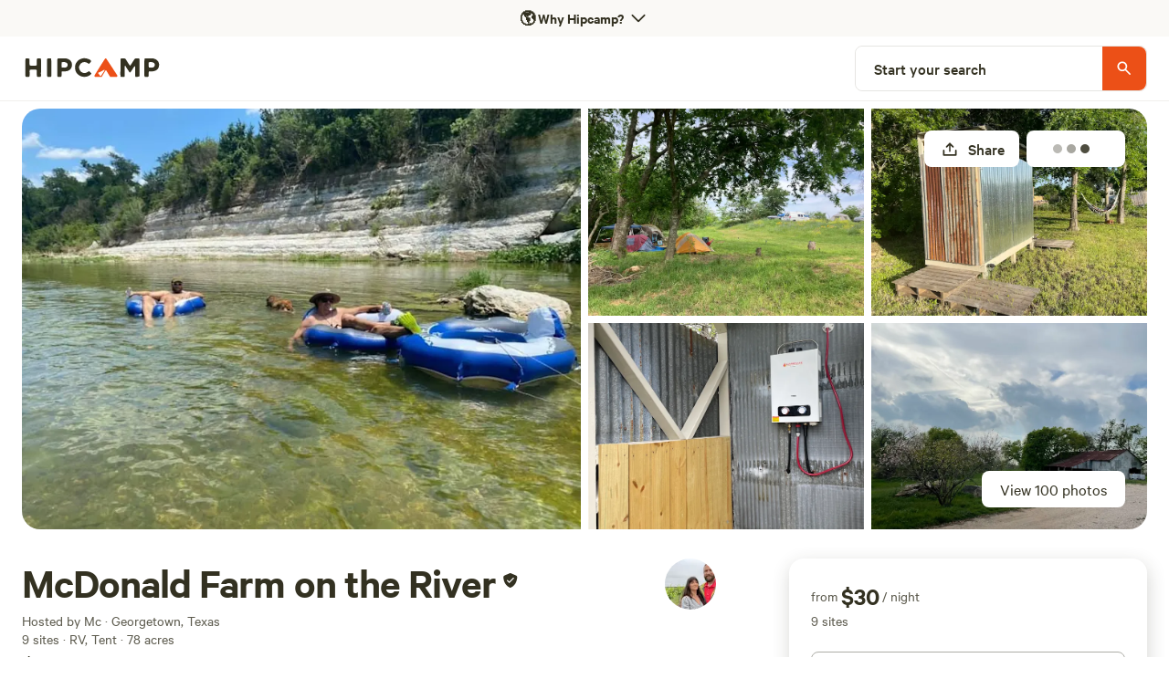

--- FILE ---
content_type: text/html; charset=utf-8
request_url: https://www.hipcamp.com/en-US/land/texas-mcdonald-farm-mxvhlp5v?filters=rv-sites
body_size: 174785
content:
<!DOCTYPE html><html lang="en-US"><head><meta charSet="utf-8"/><script>
          (function(w,d,s,l,i){w[l]=w[l]||[];w[l].push({'gtm.start':
            new Date().getTime(),event:'gtm.js'});var f=d.getElementsByTagName(s)[0],
            j=d.createElement(s),dl=l!='dataLayer'?'&l='+l:'';j.async=true;j.src=
            'https://www.googletagmanager.com/gtm.js?id='+i+dl;f.parentNode.insertBefore(j,f);
          })(window,document,'script','dataLayer','GTM-5QS7Z4L');</script><meta name="viewport" content="width=device-width, initial-scale=1.0, viewport-fit=cover"/><link rel="icon" type="image/png" href="/favicon-96x96.png" sizes="96x96"/><link rel="icon" type="image/svg+xml" href="/favicon.svg"/><link rel="icon" href="/favicon.ico"/><link rel="apple-touch-icon" sizes="180x180" href="/apple-touch-icon.png"/><meta name="apple-mobile-web-app-title" content="Hipcamp"/><link rel="manifest" href="/site.webmanifest"/><link type="font/woff2" rel="preload" href="/next-static/fonts/calibre/CalibreWeb-Regular.woff2" as="font" crossorigin=""/><link type="font/woff2" rel="preload" href="/next-static/fonts/calibre/CalibreWeb-Medium.woff2" as="font" crossorigin=""/><link type="font/woff2" rel="preload" href="/next-static/fonts/calibre/CalibreWeb-Semibold.woff2" as="font" crossorigin=""/><link type="font/woff2" rel="preload" href="/next-static/fonts/hc-awesome/hc-awesome.woff2" as="font" crossorigin=""/><title>McDonald Farm on the River - Hipcamp in Georgetown, Texas</title><meta name="description" content="McDonald Farm sits in the historic farming community of Jonah, TX between Georgetown and Taylor on scenic Highway 29. McDonald Farm is named after the patriarch of the family, J.H. Mcdonald, who first acquired the property in 1911. The farm sits on the bank of the San Gabriel River and features a lu..."/><meta name="twitter:card" content="summary_large_image"/><meta name="twitter:site" content="@hipcamp"/><meta name="twitter:creator" content="@hipcamp"/><meta property="og:title" content="McDonald Farm on the River - Hipcamp in Georgetown, Texas"/><meta property="og:description" content="McDonald Farm sits in the historic farming community of Jonah, TX between Georgetown and Taylor on scenic Highway 29. McDonald Farm is named after the patriarch of the family, J.H. Mcdonald, who first acquired the property in 1911. The farm sits on the bank of the San Gabriel River and features a lu..."/><meta property="og:url" content="https://www.hipcamp.com/en-US/land/texas-mcdonald-farm-mxvhlp5v"/><meta property="og:type" content="website"/><meta property="og:image" content="https://hipcamp-res.cloudinary.com/images/c_limit,f_auto,h_1200,q_60,w_1920/v1710802276/dev-campground-photos/hyot6ksmpoherligdlyu/mcdonald-farm-on-the-river-mcdonald-farm-s-rv-boondock.jpg"/><meta property="og:locale" content="en-US"/><meta property="og:site_name" content="Hipcamp"/><link rel="canonical" href="https://www.hipcamp.com/en-US/land/texas-mcdonald-farm-on-the-river-mxvhlp5v"/><meta name="p:domain_verify" content="e19fb0e0fc50aaba91d78e01755037bc"/><meta name="og:price:amount" property="og:price:amount" content="30"/><meta name="og:price:currency" property="og:price:currency" content="USD"/><meta name="product:brand" property="product:brand" content="Hipcamp"/><meta name="product:availability" property="product:availability" content="in stock"/><meta name="product:condition" property="product:condition" content="new"/><meta name="product:price:amount" property="product:price:amount" content="30"/><meta name="product:price:currency" property="product:price:currency" content="USD"/><meta name="product:retailer_item_id" property="product:retailer_item_id" content="161541"/><link rel="preload" as="image" imageSrcSet="https://hipcamp-res.cloudinary.com/images/f_auto,c_limit,w_384,q_auto/v1710802276/dev-campground-photos/hyot6ksmpoherligdlyu/mcdonald-farm-on-the-river-mcdonald-farm-s-rv-boondock.jpg 384w, https://hipcamp-res.cloudinary.com/images/f_auto,c_limit,w_550,q_auto/v1710802276/dev-campground-photos/hyot6ksmpoherligdlyu/mcdonald-farm-on-the-river-mcdonald-farm-s-rv-boondock.jpg 550w, https://hipcamp-res.cloudinary.com/images/f_auto,c_limit,w_740,q_auto/v1710802276/dev-campground-photos/hyot6ksmpoherligdlyu/mcdonald-farm-on-the-river-mcdonald-farm-s-rv-boondock.jpg 740w, https://hipcamp-res.cloudinary.com/images/f_auto,c_limit,w_950,q_auto/v1710802276/dev-campground-photos/hyot6ksmpoherligdlyu/mcdonald-farm-on-the-river-mcdonald-farm-s-rv-boondock.jpg 950w, https://hipcamp-res.cloudinary.com/images/f_auto,c_limit,w_1120,q_auto/v1710802276/dev-campground-photos/hyot6ksmpoherligdlyu/mcdonald-farm-on-the-river-mcdonald-farm-s-rv-boondock.jpg 1120w, https://hipcamp-res.cloudinary.com/images/f_auto,c_limit,w_1280,q_auto/v1710802276/dev-campground-photos/hyot6ksmpoherligdlyu/mcdonald-farm-on-the-river-mcdonald-farm-s-rv-boondock.jpg 1280w, https://hipcamp-res.cloudinary.com/images/f_auto,c_limit,w_1920,q_auto/v1710802276/dev-campground-photos/hyot6ksmpoherligdlyu/mcdonald-farm-on-the-river-mcdonald-farm-s-rv-boondock.jpg 1920w, https://hipcamp-res.cloudinary.com/images/f_auto,c_limit,w_2560,q_auto/v1710802276/dev-campground-photos/hyot6ksmpoherligdlyu/mcdonald-farm-on-the-river-mcdonald-farm-s-rv-boondock.jpg 2560w, https://hipcamp-res.cloudinary.com/images/f_auto,c_limit,w_3840,q_auto/v1710802276/dev-campground-photos/hyot6ksmpoherligdlyu/mcdonald-farm-on-the-river-mcdonald-farm-s-rv-boondock.jpg 3840w" imageSizes="50vw" fetchpriority="high"/><link rel="preload" as="image" imageSrcSet="https://hipcamp-res.cloudinary.com/images/f_auto,c_limit,w_256,q_auto/v1710802276/dev-campground-photos/hyot6ksmpoherligdlyu/mcdonald-farm-on-the-river-mcdonald-farm-s-rv-boondock.jpg 256w, https://hipcamp-res.cloudinary.com/images/f_auto,c_limit,w_384,q_auto/v1710802276/dev-campground-photos/hyot6ksmpoherligdlyu/mcdonald-farm-on-the-river-mcdonald-farm-s-rv-boondock.jpg 384w, https://hipcamp-res.cloudinary.com/images/f_auto,c_limit,w_550,q_auto/v1710802276/dev-campground-photos/hyot6ksmpoherligdlyu/mcdonald-farm-on-the-river-mcdonald-farm-s-rv-boondock.jpg 550w, https://hipcamp-res.cloudinary.com/images/f_auto,c_limit,w_740,q_auto/v1710802276/dev-campground-photos/hyot6ksmpoherligdlyu/mcdonald-farm-on-the-river-mcdonald-farm-s-rv-boondock.jpg 740w, https://hipcamp-res.cloudinary.com/images/f_auto,c_limit,w_950,q_auto/v1710802276/dev-campground-photos/hyot6ksmpoherligdlyu/mcdonald-farm-on-the-river-mcdonald-farm-s-rv-boondock.jpg 950w, https://hipcamp-res.cloudinary.com/images/f_auto,c_limit,w_1120,q_auto/v1710802276/dev-campground-photos/hyot6ksmpoherligdlyu/mcdonald-farm-on-the-river-mcdonald-farm-s-rv-boondock.jpg 1120w, https://hipcamp-res.cloudinary.com/images/f_auto,c_limit,w_1280,q_auto/v1710802276/dev-campground-photos/hyot6ksmpoherligdlyu/mcdonald-farm-on-the-river-mcdonald-farm-s-rv-boondock.jpg 1280w, https://hipcamp-res.cloudinary.com/images/f_auto,c_limit,w_1920,q_auto/v1710802276/dev-campground-photos/hyot6ksmpoherligdlyu/mcdonald-farm-on-the-river-mcdonald-farm-s-rv-boondock.jpg 1920w, https://hipcamp-res.cloudinary.com/images/f_auto,c_limit,w_2560,q_auto/v1710802276/dev-campground-photos/hyot6ksmpoherligdlyu/mcdonald-farm-on-the-river-mcdonald-farm-s-rv-boondock.jpg 2560w, https://hipcamp-res.cloudinary.com/images/f_auto,c_limit,w_3840,q_auto/v1710802276/dev-campground-photos/hyot6ksmpoherligdlyu/mcdonald-farm-on-the-river-mcdonald-farm-s-rv-boondock.jpg 3840w" imageSizes="45vw" fetchpriority="high"/><meta name="robots" content="index,follow"/><meta name="googlebot" content="index,follow"/><script type="application/ld+json">{"@context":"https://schema.org","@type":"Campground","name":"McDonald Farm on the River","description":"McDonald Farm sits in the historic farming community of Jonah, TX between Georgetown and Taylor on scenic Highway 29. McDonald Farm is named after the patriarch of the family, J.H. Mcdonald, who first acquired the property in 1911. The farm sits on the bank of the San Gabriel River and features a lush canopy of huge pecan trees, sprawling corn fields, prairie, and forest.\n\nWe are a working farm! We primarily grow corn, but we also have livestock on the property. During daytime hours, you will likely see a variety of farm chores being completed. We offer a self-serve farm stand for our customers with fresh eggs, jelly and even pasture raised chicken - all produced on the farm.\n\nWe are only 7 miles from the Georgetown, TX historical district and square. Some say it’s the most beautiful town square in all of Texas. Enjoy shopping, dining, and festivals!\n\nThere is road noise. Highway 29 can be busy at times, despite being a two-lane road. Quiet hours are after 10 pm Sunday - Thursday and midnight Friday and Saturday.\n\nAccess to our river site is included in your camping fee. This secluded hike-to (~ 1-2 minute walk) site is peaceful with limestone cliff views and no visible homes or signs of civilization. The trail head is accessed by a dirt road that winds around our corn field and into the woods, and can be accessed by any vehicle in normal weather conditions. We will provide warning/refunds if the river road becomes 4x4 only. Fishing is allowed with a valid Texas fishing license. There is no overnight camping on the San Gabriel River. All camping is at the main farm area and campers are able to come and go from the river site as they please (day or night!).","address":{"addressCountry":"United States"},"aggregateRating":{"@type":"AggregateRating","ratingValue":98,"bestRating":100,"worstRating":0,"reviewCount":92},"priceRange":"$30","image":"https://hipcamp-res.cloudinary.com/f_auto,c_limit,w_1920,q_auto/images/v1710802276/dev-campground-photos/hyot6ksmpoherligdlyu/mcdonald-farm-on-the-river-mcdonald-farm-s-rv-boondock.jpg","geo":{"@type":"GeoCoordinates","latitude":30.64643,"longitude":-97.55943}}</script><link rel="preload" as="image" imageSrcSet="https://hipcamp-res.cloudinary.com/images/f_auto,c_limit,w_256,q_auto/v1713887661/dev-campground-photos/enqr9wwd8yupo8ujfavg/mcdonald-farm-on-the-river-mcdonald-farm-s-tent-site.jpg 256w, https://hipcamp-res.cloudinary.com/images/f_auto,c_limit,w_384,q_auto/v1713887661/dev-campground-photos/enqr9wwd8yupo8ujfavg/mcdonald-farm-on-the-river-mcdonald-farm-s-tent-site.jpg 384w, https://hipcamp-res.cloudinary.com/images/f_auto,c_limit,w_550,q_auto/v1713887661/dev-campground-photos/enqr9wwd8yupo8ujfavg/mcdonald-farm-on-the-river-mcdonald-farm-s-tent-site.jpg 550w, https://hipcamp-res.cloudinary.com/images/f_auto,c_limit,w_740,q_auto/v1713887661/dev-campground-photos/enqr9wwd8yupo8ujfavg/mcdonald-farm-on-the-river-mcdonald-farm-s-tent-site.jpg 740w, https://hipcamp-res.cloudinary.com/images/f_auto,c_limit,w_950,q_auto/v1713887661/dev-campground-photos/enqr9wwd8yupo8ujfavg/mcdonald-farm-on-the-river-mcdonald-farm-s-tent-site.jpg 950w, https://hipcamp-res.cloudinary.com/images/f_auto,c_limit,w_1120,q_auto/v1713887661/dev-campground-photos/enqr9wwd8yupo8ujfavg/mcdonald-farm-on-the-river-mcdonald-farm-s-tent-site.jpg 1120w, https://hipcamp-res.cloudinary.com/images/f_auto,c_limit,w_1280,q_auto/v1713887661/dev-campground-photos/enqr9wwd8yupo8ujfavg/mcdonald-farm-on-the-river-mcdonald-farm-s-tent-site.jpg 1280w, https://hipcamp-res.cloudinary.com/images/f_auto,c_limit,w_1920,q_auto/v1713887661/dev-campground-photos/enqr9wwd8yupo8ujfavg/mcdonald-farm-on-the-river-mcdonald-farm-s-tent-site.jpg 1920w, https://hipcamp-res.cloudinary.com/images/f_auto,c_limit,w_2560,q_auto/v1713887661/dev-campground-photos/enqr9wwd8yupo8ujfavg/mcdonald-farm-on-the-river-mcdonald-farm-s-tent-site.jpg 2560w, https://hipcamp-res.cloudinary.com/images/f_auto,c_limit,w_3840,q_auto/v1713887661/dev-campground-photos/enqr9wwd8yupo8ujfavg/mcdonald-farm-on-the-river-mcdonald-farm-s-tent-site.jpg 3840w" imageSizes="25vw" fetchpriority="high"/><link rel="preload" as="image" imageSrcSet="https://hipcamp-res.cloudinary.com/images/f_auto,c_limit,w_256,q_auto/v1713883519/campground-photos/gwuzyfx8eqglpveitp4i/mcdonald-farm-on-the-river-mcdonald-farm-s-rv-boondock.jpg 256w, https://hipcamp-res.cloudinary.com/images/f_auto,c_limit,w_384,q_auto/v1713883519/campground-photos/gwuzyfx8eqglpveitp4i/mcdonald-farm-on-the-river-mcdonald-farm-s-rv-boondock.jpg 384w, https://hipcamp-res.cloudinary.com/images/f_auto,c_limit,w_550,q_auto/v1713883519/campground-photos/gwuzyfx8eqglpveitp4i/mcdonald-farm-on-the-river-mcdonald-farm-s-rv-boondock.jpg 550w, https://hipcamp-res.cloudinary.com/images/f_auto,c_limit,w_740,q_auto/v1713883519/campground-photos/gwuzyfx8eqglpveitp4i/mcdonald-farm-on-the-river-mcdonald-farm-s-rv-boondock.jpg 740w, https://hipcamp-res.cloudinary.com/images/f_auto,c_limit,w_950,q_auto/v1713883519/campground-photos/gwuzyfx8eqglpveitp4i/mcdonald-farm-on-the-river-mcdonald-farm-s-rv-boondock.jpg 950w, https://hipcamp-res.cloudinary.com/images/f_auto,c_limit,w_1120,q_auto/v1713883519/campground-photos/gwuzyfx8eqglpveitp4i/mcdonald-farm-on-the-river-mcdonald-farm-s-rv-boondock.jpg 1120w, https://hipcamp-res.cloudinary.com/images/f_auto,c_limit,w_1280,q_auto/v1713883519/campground-photos/gwuzyfx8eqglpveitp4i/mcdonald-farm-on-the-river-mcdonald-farm-s-rv-boondock.jpg 1280w, https://hipcamp-res.cloudinary.com/images/f_auto,c_limit,w_1920,q_auto/v1713883519/campground-photos/gwuzyfx8eqglpveitp4i/mcdonald-farm-on-the-river-mcdonald-farm-s-rv-boondock.jpg 1920w, https://hipcamp-res.cloudinary.com/images/f_auto,c_limit,w_2560,q_auto/v1713883519/campground-photos/gwuzyfx8eqglpveitp4i/mcdonald-farm-on-the-river-mcdonald-farm-s-rv-boondock.jpg 2560w, https://hipcamp-res.cloudinary.com/images/f_auto,c_limit,w_3840,q_auto/v1713883519/campground-photos/gwuzyfx8eqglpveitp4i/mcdonald-farm-on-the-river-mcdonald-farm-s-rv-boondock.jpg 3840w" imageSizes="25vw" fetchpriority="high"/><meta name="next-head-count" content="42"/><link rel="preload" href="/_next/static/css/cab4e520dc2fa94b.css?dpl=dpl_139bZjeFdaCu2G3eAthM3yhZeKPi" as="style"/><link rel="stylesheet" href="/_next/static/css/cab4e520dc2fa94b.css?dpl=dpl_139bZjeFdaCu2G3eAthM3yhZeKPi" data-n-g=""/><link rel="preload" href="/_next/static/css/5475b1536f869441.css?dpl=dpl_139bZjeFdaCu2G3eAthM3yhZeKPi" as="style"/><link rel="stylesheet" href="/_next/static/css/5475b1536f869441.css?dpl=dpl_139bZjeFdaCu2G3eAthM3yhZeKPi" data-n-p=""/><link rel="preload" href="/_next/static/css/355e76aeb35a7134.css?dpl=dpl_139bZjeFdaCu2G3eAthM3yhZeKPi" as="style"/><link rel="stylesheet" href="/_next/static/css/355e76aeb35a7134.css?dpl=dpl_139bZjeFdaCu2G3eAthM3yhZeKPi"/><noscript data-n-css=""></noscript><script defer="" nomodule="" src="/_next/static/chunks/polyfills-42372ed130431b0a.js?dpl=dpl_139bZjeFdaCu2G3eAthM3yhZeKPi"></script><script defer="" src="/_next/static/chunks/3403-32144c928e0747d2.js?dpl=dpl_139bZjeFdaCu2G3eAthM3yhZeKPi"></script><script defer="" src="/_next/static/chunks/8444.19c14ebd4ae886b8.js?dpl=dpl_139bZjeFdaCu2G3eAthM3yhZeKPi"></script><script src="/_next/static/chunks/webpack-e2b602f948895467.js?dpl=dpl_139bZjeFdaCu2G3eAthM3yhZeKPi" defer=""></script><script src="/_next/static/chunks/framework-b0ec748c7a4c483a.js?dpl=dpl_139bZjeFdaCu2G3eAthM3yhZeKPi" defer=""></script><script src="/_next/static/chunks/main-eb81f3a7baf8502d.js?dpl=dpl_139bZjeFdaCu2G3eAthM3yhZeKPi" defer=""></script><script src="/_next/static/chunks/pages/_app-993eebf802944ca3.js?dpl=dpl_139bZjeFdaCu2G3eAthM3yhZeKPi" defer=""></script><script src="/_next/static/chunks/2c796e83-4e81635b01c1661d.js?dpl=dpl_139bZjeFdaCu2G3eAthM3yhZeKPi" defer=""></script><script src="/_next/static/chunks/75fc9c18-a8c9805be41684e2.js?dpl=dpl_139bZjeFdaCu2G3eAthM3yhZeKPi" defer=""></script><script src="/_next/static/chunks/5675-983da07b60ada369.js?dpl=dpl_139bZjeFdaCu2G3eAthM3yhZeKPi" defer=""></script><script src="/_next/static/chunks/9962-310de7f246b5a4bc.js?dpl=dpl_139bZjeFdaCu2G3eAthM3yhZeKPi" defer=""></script><script src="/_next/static/chunks/992-9823bc22597aeeeb.js?dpl=dpl_139bZjeFdaCu2G3eAthM3yhZeKPi" defer=""></script><script src="/_next/static/chunks/279-067a1fa8bf4a601d.js?dpl=dpl_139bZjeFdaCu2G3eAthM3yhZeKPi" defer=""></script><script src="/_next/static/chunks/6718-22c7b80e2064b4b7.js?dpl=dpl_139bZjeFdaCu2G3eAthM3yhZeKPi" defer=""></script><script src="/_next/static/chunks/7557-cbadc364e81af259.js?dpl=dpl_139bZjeFdaCu2G3eAthM3yhZeKPi" defer=""></script><script src="/_next/static/chunks/198-b9feb28e2a2a0df1.js?dpl=dpl_139bZjeFdaCu2G3eAthM3yhZeKPi" defer=""></script><script src="/_next/static/chunks/5903-e0bbabb2301aae50.js?dpl=dpl_139bZjeFdaCu2G3eAthM3yhZeKPi" defer=""></script><script src="/_next/static/chunks/2721-df6db4a8a8f8a008.js?dpl=dpl_139bZjeFdaCu2G3eAthM3yhZeKPi" defer=""></script><script src="/_next/static/chunks/7352-eee27a4a6e05442f.js?dpl=dpl_139bZjeFdaCu2G3eAthM3yhZeKPi" defer=""></script><script src="/_next/static/chunks/3046-16834918b27d47f0.js?dpl=dpl_139bZjeFdaCu2G3eAthM3yhZeKPi" defer=""></script><script src="/_next/static/chunks/2586-8fa4051d2234fb91.js?dpl=dpl_139bZjeFdaCu2G3eAthM3yhZeKPi" defer=""></script><script src="/_next/static/chunks/9048-87fbf9f1f1a653d9.js?dpl=dpl_139bZjeFdaCu2G3eAthM3yhZeKPi" defer=""></script><script src="/_next/static/chunks/7634-4137ffe087a99ad6.js?dpl=dpl_139bZjeFdaCu2G3eAthM3yhZeKPi" defer=""></script><script src="/_next/static/chunks/3998-2fe858084dda4405.js?dpl=dpl_139bZjeFdaCu2G3eAthM3yhZeKPi" defer=""></script><script src="/_next/static/chunks/6089-e82bd036819f7df8.js?dpl=dpl_139bZjeFdaCu2G3eAthM3yhZeKPi" defer=""></script><script src="/_next/static/chunks/2454-3cf031a9c6d6cfb0.js?dpl=dpl_139bZjeFdaCu2G3eAthM3yhZeKPi" defer=""></script><script src="/_next/static/chunks/451-74020fd05aee8764.js?dpl=dpl_139bZjeFdaCu2G3eAthM3yhZeKPi" defer=""></script><script src="/_next/static/chunks/1033-c75e4c5fc583579a.js?dpl=dpl_139bZjeFdaCu2G3eAthM3yhZeKPi" defer=""></script><script src="/_next/static/chunks/6490-2a1098763549be54.js?dpl=dpl_139bZjeFdaCu2G3eAthM3yhZeKPi" defer=""></script><script src="/_next/static/chunks/8542-b3ba920ecf523eea.js?dpl=dpl_139bZjeFdaCu2G3eAthM3yhZeKPi" defer=""></script><script src="/_next/static/chunks/9725-4acecb3882ff2d0f.js?dpl=dpl_139bZjeFdaCu2G3eAthM3yhZeKPi" defer=""></script><script src="/_next/static/chunks/5429-938cadeb4086558f.js?dpl=dpl_139bZjeFdaCu2G3eAthM3yhZeKPi" defer=""></script><script src="/_next/static/chunks/3420-80c476a4b228c217.js?dpl=dpl_139bZjeFdaCu2G3eAthM3yhZeKPi" defer=""></script><script src="/_next/static/chunks/9279-3e0cfe3dd2acbc77.js?dpl=dpl_139bZjeFdaCu2G3eAthM3yhZeKPi" defer=""></script><script src="/_next/static/chunks/5670-7652d7b7fe831648.js?dpl=dpl_139bZjeFdaCu2G3eAthM3yhZeKPi" defer=""></script><script src="/_next/static/chunks/5993-7316aace76ab36f9.js?dpl=dpl_139bZjeFdaCu2G3eAthM3yhZeKPi" defer=""></script><script src="/_next/static/chunks/6725-80a6d7e498053cae.js?dpl=dpl_139bZjeFdaCu2G3eAthM3yhZeKPi" defer=""></script><script src="/_next/static/chunks/9237-f8926640bc5c1c44.js?dpl=dpl_139bZjeFdaCu2G3eAthM3yhZeKPi" defer=""></script><script src="/_next/static/chunks/6592-93b91651f248595b.js?dpl=dpl_139bZjeFdaCu2G3eAthM3yhZeKPi" defer=""></script><script src="/_next/static/chunks/4548-94852a492d6bb154.js?dpl=dpl_139bZjeFdaCu2G3eAthM3yhZeKPi" defer=""></script><script src="/_next/static/chunks/3362-c234a2e5ec9b64c9.js?dpl=dpl_139bZjeFdaCu2G3eAthM3yhZeKPi" defer=""></script><script src="/_next/static/chunks/7982-f545995e46173cb8.js?dpl=dpl_139bZjeFdaCu2G3eAthM3yhZeKPi" defer=""></script><script src="/_next/static/chunks/5922-9b6372dbeb8c7151.js?dpl=dpl_139bZjeFdaCu2G3eAthM3yhZeKPi" defer=""></script><script src="/_next/static/chunks/8655-23b685253835451c.js?dpl=dpl_139bZjeFdaCu2G3eAthM3yhZeKPi" defer=""></script><script src="/_next/static/chunks/2622-4663ec093754f93b.js?dpl=dpl_139bZjeFdaCu2G3eAthM3yhZeKPi" defer=""></script><script src="/_next/static/chunks/2544-81ebd55a0211c516.js?dpl=dpl_139bZjeFdaCu2G3eAthM3yhZeKPi" defer=""></script><script src="/_next/static/chunks/pages/land/%5BlandIdSegments%5D-ebd58671686c60d3.js?dpl=dpl_139bZjeFdaCu2G3eAthM3yhZeKPi" defer=""></script><script src="/_next/static/PTA5mDNVPDQ50o4EOY5eT/_buildManifest.js?dpl=dpl_139bZjeFdaCu2G3eAthM3yhZeKPi" defer=""></script><script src="/_next/static/PTA5mDNVPDQ50o4EOY5eT/_ssgManifest.js?dpl=dpl_139bZjeFdaCu2G3eAthM3yhZeKPi" defer=""></script><style id="jss-server-side"></style><style data-styled="" data-styled-version="5.3.11">.eGInCu{border-radius:8px;border:0px solid transparent;display:-webkit-box;display:-webkit-flex;display:-ms-flexbox;display:flex;-webkit-flex:1;-ms-flex:1;flex:1;-webkit-align-items:center;-webkit-box-align:center;-ms-flex-align:center;align-items:center;height:-webkit-fit-content;height:-moz-fit-content;height:fit-content;padding:0px;}/*!sc*/
.cglmOt{border-radius:8px;display:-webkit-box;display:-webkit-flex;display:-ms-flexbox;display:flex;-webkit-align-items:center;-webkit-box-align:center;-ms-flex-align:center;align-items:center;-webkit-box-pack:center;-webkit-justify-content:center;-ms-flex-pack:center;justify-content:center;-webkit-flex:1;-ms-flex:1;flex:1;}/*!sc*/
.ewMTle{-webkit-align-items:center;-webkit-box-align:center;-ms-flex-align:center;align-items:center;}/*!sc*/
.hFSmmG{display:-webkit-box;display:-webkit-flex;display:-ms-flexbox;display:flex;}/*!sc*/
.brvSKX{display:block;}/*!sc*/
@media screen and (min-width:0px){.brvSKX{display:block;}}/*!sc*/
@media screen and (min-width:550px){.brvSKX{display:block;}}/*!sc*/
@media screen and (min-width:740px){.brvSKX{display:none;}}/*!sc*/
@media screen and (min-width:950px){.brvSKX{display:none;}}/*!sc*/
.gmXzIU{display:block;}/*!sc*/
@media screen and (min-width:0px){.gmXzIU{display:block;}}/*!sc*/
@media screen and (min-width:550px){.gmXzIU{display:block;}}/*!sc*/
@media screen and (min-width:740px){.gmXzIU{display:block;}}/*!sc*/
@media screen and (min-width:950px){.gmXzIU{display:none;}}/*!sc*/
@media screen and (min-width:1120px){.gmXzIU{display:none;}}/*!sc*/
.kQsgYE{display:-webkit-box;display:-webkit-flex;display:-ms-flexbox;display:flex;-webkit-flex-direction:row;-ms-flex-direction:row;flex-direction:row;-webkit-align-items:center;-webkit-box-align:center;-ms-flex-align:center;align-items:center;height:70px;min-height:70px;background-color:white;-webkit-box-pack:start;-webkit-justify-content:flex-start;-ms-flex-pack:start;justify-content:flex-start;}/*!sc*/
.gFbRhg{background-color:white;border:1px solid #DEDEDE;border-radius:40px;-webkit-align-items:center;-webkit-box-align:center;-ms-flex-align:center;align-items:center;-webkit-box-pack:center;-webkit-justify-content:center;-ms-flex-pack:center;justify-content:center;display:-webkit-box;display:-webkit-flex;display:-ms-flexbox;display:flex;width:40px;height:40px;}/*!sc*/
.ipOQfw{border-radius:0;border:0px solid transparent;display:-webkit-box;display:-webkit-flex;display:-ms-flexbox;display:flex;-webkit-align-items:center;-webkit-box-align:center;-ms-flex-align:center;align-items:center;}/*!sc*/
.gsowLc{display:none;}/*!sc*/
@media screen and (min-width:0px){.gsowLc{display:none;}}/*!sc*/
@media screen and (min-width:550px){.gsowLc{display:none;}}/*!sc*/
@media screen and (min-width:740px){.gsowLc{display:none;}}/*!sc*/
@media screen and (min-width:950px){.gsowLc{display:block;}}/*!sc*/
@media screen and (min-width:1120px){.gsowLc{display:block;}}/*!sc*/
.bYULes{height:0;}/*!sc*/
.hjMhkh{display:-webkit-box;display:-webkit-flex;display:-ms-flexbox;display:flex;-webkit-flex-direction:row;-ms-flex-direction:row;flex-direction:row;-webkit-align-items:center;-webkit-box-align:center;-ms-flex-align:center;align-items:center;height:70px;min-height:70px;background-color:white;-webkit-box-pack:justify;-webkit-justify-content:space-between;-ms-flex-pack:justify;justify-content:space-between;}/*!sc*/
.gEqYdu{position:relative;}/*!sc*/
.jRFGMm{border-radius:0px;overflow:hidden;}/*!sc*/
@media screen and (min-width:0px){.jRFGMm{border-radius:0px;}}/*!sc*/
@media screen and (min-width:550px){.jRFGMm{border-radius:0px;}}/*!sc*/
@media screen and (min-width:740px){.jRFGMm{border-radius:8px;}}/*!sc*/
@media screen and (min-width:950px){.jRFGMm{border-radius:8px;}}/*!sc*/
.fuzTPq{background-color:#E6E5E2FF;}/*!sc*/
.gocpvH{border-radius:0;border:0px solid transparent;height:100%;width:100%;display:inline-block;}/*!sc*/
.cgeWgP{width:100vw;height:calc(100vw / 3 * 2);position:relative;}/*!sc*/
.dIanhL{background-color:#333121FF;}/*!sc*/
.jtYUyu{width:100vw;height:calc(100vw / 3 * 2);position:relative;opacity:0.3;}/*!sc*/
.bhitDZ{color:white;}/*!sc*/
.dCRGHp{position:absolute;top:12px;right:8px;padding:8px;}/*!sc*/
.gBJjMA{display:none;}/*!sc*/
@media screen and (min-width:0px){.gBJjMA{display:none;}}/*!sc*/
@media screen and (min-width:550px){.gBJjMA{display:none;}}/*!sc*/
@media screen and (min-width:740px){.gBJjMA{display:block;}}/*!sc*/
@media screen and (min-width:950px){.gBJjMA{display:block;}}/*!sc*/
.bixsBL{border-radius:8px;display:-webkit-box;display:-webkit-flex;display:-ms-flexbox;display:flex;-webkit-align-items:center;-webkit-box-align:center;-ms-flex-align:center;align-items:center;-webkit-box-pack:center;-webkit-justify-content:center;-ms-flex-pack:center;justify-content:center;-webkit-flex:1;-ms-flex:1;flex:1;color:text:disabled;width:sm;height:sm;}/*!sc*/
.cFcNBV{display:-webkit-box;display:-webkit-flex;display:-ms-flexbox;display:flex;-webkit-align-items:center;-webkit-box-align:center;-ms-flex-align:center;align-items:center;padding-right:2px;min-width:80px;}/*!sc*/
.eARA-dZ{display:-webkit-box;display:-webkit-flex;display:-ms-flexbox;display:flex;-webkit-align-items:center;-webkit-box-align:center;-ms-flex-align:center;align-items:center;-webkit-box-pack:center;-webkit-justify-content:center;-ms-flex-pack:center;justify-content:center;width:100%;}/*!sc*/
.eCyhJA{background-color:#333121FF;width:10px;height:10px;border-radius:10px;margin-right:5px;}/*!sc*/
.bNaUgO{position:absolute;bottom:48px;right:16px;border-radius:8px;padding:8px;background-color:rgba(0,0,0,0.5);}/*!sc*/
.eNJQWL{display:none;}/*!sc*/
@media screen and (min-width:0px){.eNJQWL{display:none;}}/*!sc*/
@media screen and (min-width:550px){.eNJQWL{display:none;}}/*!sc*/
@media screen and (min-width:740px){.eNJQWL{display:block;}}/*!sc*/
@media screen and (min-width:950px){.eNJQWL{display:block;}}/*!sc*/
@media screen and (min-width:1120px){.eNJQWL{display:block;}}/*!sc*/
.iDwsMP{border:1px solid;border-color:#E6E5E2FF;width:320px;}/*!sc*/
.jdglCQ{border-radius:8px;display:-webkit-box;display:-webkit-flex;display:-ms-flexbox;display:flex;-webkit-align-items:center;-webkit-box-align:center;-ms-flex-align:center;align-items:center;-webkit-box-pack:center;-webkit-justify-content:center;-ms-flex-pack:center;justify-content:center;-webkit-flex:1;-ms-flex:1;flex:1;width:md;height:md;}/*!sc*/
.fcWeFy{padding-left:20px;padding-right:32px;}/*!sc*/
.gmtgfS{height:48px;width:48px;padding:0px;background-color:#EC5017FF;border-top-right-radius:8px;border-bottom-right-radius:8px;display:-webkit-box;display:-webkit-flex;display:-ms-flexbox;display:flex;-webkit-align-items:center;-webkit-box-align:center;-ms-flex-align:center;align-items:center;-webkit-box-pack:center;-webkit-justify-content:center;-ms-flex-pack:center;justify-content:center;}/*!sc*/
.fidalO{background-color:white;}/*!sc*/
.fsvnIH{position:relative;margin-top:8px;}/*!sc*/
.kDfTXv{border-radius:0;overflow:hidden;}/*!sc*/
@media screen and (min-width:0px){.kDfTXv{border-radius:0;}}/*!sc*/
@media screen and (min-width:550px){.kDfTXv{border-radius:20px;}}/*!sc*/
.hvQIEI{position:relative;height:100%;}/*!sc*/
.hkTzBa{display:block;width:100%;padding-top:75%;}/*!sc*/
.geataC{position:absolute;top:0;bottom:0;left:0;right:0;}/*!sc*/
.jTPFRM{border-radius:0;border:0px solid transparent;background-color:#E6E5E2FF;}/*!sc*/
.gODjSC{position:absolute;bottom:24px;right:24px;}/*!sc*/
.fduQDN{border-radius:8px;display:-webkit-box;display:-webkit-flex;display:-ms-flexbox;display:flex;-webkit-align-items:center;-webkit-box-align:center;-ms-flex-align:center;align-items:center;-webkit-box-pack:center;-webkit-justify-content:center;-ms-flex-pack:center;justify-content:center;-webkit-flex:1;-ms-flex:1;flex:1;color:text;width:sm;height:sm;}/*!sc*/
.eMszqj{position:absolute;top:24px;right:16px;}/*!sc*/
.nkUko{position:relative;z-index:100;top:32px;right:423px;}/*!sc*/
.kDnJXG{position:absolute;border-radius:16px;}/*!sc*/
.gFQNym{display:-webkit-box;display:-webkit-flex;display:-ms-flexbox;display:flex;-webkit-align-items:center;-webkit-box-align:center;-ms-flex-align:center;align-items:center;}/*!sc*/
.hKrmPT{padding-right:8px;padding-top:4px;padding-left:4px;}/*!sc*/
.isKbDL{display:-webkit-box;display:-webkit-flex;display:-ms-flexbox;display:flex;padding-top:32px;padding-bottom:48px;}/*!sc*/
.lcjbMh{margin-bottom:24px;}/*!sc*/
.hyhZvc{display:-webkit-box;display:-webkit-flex;display:-ms-flexbox;display:flex;-webkit-box-pack:justify;-webkit-justify-content:space-between;-ms-flex-pack:justify;justify-content:space-between;-webkit-align-items:flex-start;-webkit-box-align:flex-start;-ms-flex-align:flex-start;align-items:flex-start;width:100%;}/*!sc*/
.cQzJWt{-webkit-flex:1;-ms-flex:1;flex:1;margin-right:16px;-webkit-align-items:center;-webkit-box-align:center;-ms-flex-align:center;align-items:center;text-align:center;}/*!sc*/
@media screen and (min-width:0px){.cQzJWt{-webkit-align-items:center;-webkit-box-align:center;-ms-flex-align:center;align-items:center;text-align:center;}}/*!sc*/
@media screen and (min-width:550px){.cQzJWt{-webkit-align-items:center;-webkit-box-align:center;-ms-flex-align:center;align-items:center;text-align:center;}}/*!sc*/
@media screen and (min-width:740px){.cQzJWt{-webkit-align-items:flex-start;-webkit-box-align:flex-start;-ms-flex-align:flex-start;align-items:flex-start;text-align:left;}}/*!sc*/
.gOiEPA{display:inline;}/*!sc*/
.chIHPv{display:inline-block;vertical-align:bottom;height:34px;padding-top:4px;padding-left:2px;}/*!sc*/
@media screen and (min-width:0px){.chIHPv{height:34px;padding-top:4px;padding-left:2px;}}/*!sc*/
@media screen and (min-width:550px){.chIHPv{height:34px;padding-top:4px;padding-left:2px;}}/*!sc*/
@media screen and (min-width:740px){.chIHPv{height:38px;padding-top:4px;padding-left:4px;}}/*!sc*/
@media screen and (min-width:950px){.chIHPv{height:54px;padding-top:12px;}}/*!sc*/
.cxpTaj{-webkit-align-items:center;-webkit-box-align:center;-ms-flex-align:center;align-items:center;text-align:center;}/*!sc*/
@media screen and (min-width:0px){.cxpTaj{-webkit-align-items:center;-webkit-box-align:center;-ms-flex-align:center;align-items:center;text-align:center;}}/*!sc*/
@media screen and (min-width:550px){.cxpTaj{-webkit-align-items:center;-webkit-box-align:center;-ms-flex-align:center;align-items:center;text-align:center;}}/*!sc*/
@media screen and (min-width:740px){.cxpTaj{-webkit-align-items:flex-start;-webkit-box-align:flex-start;-ms-flex-align:flex-start;align-items:flex-start;text-align:left;}}/*!sc*/
.fwjPre{display:-webkit-box;display:-webkit-flex;display:-ms-flexbox;display:flex;-webkit-flex-direction:row;-ms-flex-direction:row;flex-direction:row;-webkit-align-items:center;-webkit-box-align:center;-ms-flex-align:center;align-items:center;}/*!sc*/
.epdfTa{display:-webkit-inline-box;display:-webkit-inline-flex;display:-ms-inline-flexbox;display:inline-flex;}/*!sc*/
.HyuVL{margin-left:0px;margin-right:4px;display:inline;}/*!sc*/
.yZnyz{box-shadow:0;display:-webkit-box;display:-webkit-flex;display:-ms-flexbox;display:flex;-webkit-align-items:center;-webkit-box-align:center;-ms-flex-align:center;align-items:center;-webkit-box-pack:center;-webkit-justify-content:center;-ms-flex-pack:center;justify-content:center;border-radius:56px;border:none;overflow:hidden;height:56px;width:56px;}/*!sc*/
.dhWdOY{border-top-width:1px;border-top-style:solid;border-top-color:#F0EFECFF;}/*!sc*/
.dyRdTe{margin-top:24px;margin-bottom:24px;}/*!sc*/
.fkfxCV{position:relative;display:-webkit-box;display:-webkit-flex;display:-ms-flexbox;display:flex;-webkit-flex-shrink:0;-ms-flex-negative:0;flex-shrink:0;-webkit-align-items:flex-start;-webkit-box-align:flex-start;-ms-flex-align:flex-start;align-items:flex-start;-webkit-box-pack:center;-webkit-justify-content:center;-ms-flex-pack:center;justify-content:center;}/*!sc*/
.jHMGlX{height:52px;}/*!sc*/
.icDwiC{-webkit-box-pack:center;-webkit-justify-content:center;-ms-flex-pack:center;justify-content:center;}/*!sc*/
.fjFrKo{display:block;}/*!sc*/
.jdekKu{margin-top:24px;}/*!sc*/
@media screen and (min-width:0px){.jdekKu{margin-top:24px;}}/*!sc*/
@media screen and (min-width:550px){.jdekKu{margin-top:24px;}}/*!sc*/
@media screen and (min-width:740px){.jdekKu{margin-top:32px;}}/*!sc*/
@media screen and (min-width:950px){.jdekKu{margin-top:32px;}}/*!sc*/
.blgrvF{min-width:0%;display:none;}/*!sc*/
@media screen and (min-width:0px){.blgrvF{min-width:0%;display:none;}}/*!sc*/
@media screen and (min-width:550px){.blgrvF{min-width:0%;display:none;}}/*!sc*/
@media screen and (min-width:740px){.blgrvF{min-width:10%;display:initial;}}/*!sc*/
@media screen and (min-width:950px){.blgrvF{min-width:80px;display:initial;}}/*!sc*/
.eQjYmB{min-width:100%;display:none;}/*!sc*/
@media screen and (min-width:0px){.eQjYmB{min-width:100%;display:none;}}/*!sc*/
@media screen and (min-width:550px){.eQjYmB{min-width:100%;display:none;}}/*!sc*/
@media screen and (min-width:740px){.eQjYmB{min-width:30%;display:initial;}}/*!sc*/
@media screen and (min-width:950px){.eQjYmB{min-width:312px;display:initial;}}/*!sc*/
@media screen and (min-width:1120px){.eQjYmB{min-width:367px;}}/*!sc*/
@media screen and (min-width:1280px){.eQjYmB{min-width:392px;}}/*!sc*/
.jmDvlS{display:-webkit-box;display:-webkit-flex;display:-ms-flexbox;display:flex;-webkit-flex-direction:column;-ms-flex-direction:column;flex-direction:column;}/*!sc*/
.dzBRml{-webkit-align-items:center;-webkit-box-align:center;-ms-flex-align:center;align-items:center;-webkit-flex-wrap:wrap;-ms-flex-wrap:wrap;flex-wrap:wrap;}/*!sc*/
.cxLKeB{margin-top:24px;}/*!sc*/
.jjVkXC{-webkit-flex:1;-ms-flex:1;flex:1;position:relative;margin:0px;}/*!sc*/
.cnGGez{border-radius:0;border:0px solid transparent;width:100%;}/*!sc*/
.fieWsw{position:relative;text-align:left;display:-webkit-box;display:-webkit-flex;display:-ms-flexbox;display:flex;-webkit-flex-direction:column;-ms-flex-direction:column;flex-direction:column;border:1px solid #ADADA6;padding-left:1px;padding-right:1px;padding-top:1px;padding-bottom:1px;border-radius:8px;-webkit-flex:1;-ms-flex:1;flex:1;}/*!sc*/
.kIZUPT{min-height:56px;-webkit-flex:1;-ms-flex:1;flex:1;display:-webkit-box;display:-webkit-flex;display:-ms-flexbox;display:flex;-webkit-align-items:center;-webkit-box-align:center;-ms-flex-align:center;align-items:center;-webkit-box-pack:justify;-webkit-justify-content:space-between;-ms-flex-pack:justify;justify-content:space-between;margin-right:8px;margin-left:12px;}/*!sc*/
.iXxzPP{width:25px;margin-right:12px;}/*!sc*/
.hjpmNv{min-height:56px;-webkit-flex:1;-ms-flex:1;flex:1;display:-webkit-box;display:-webkit-flex;display:-ms-flexbox;display:flex;-webkit-flex-direction:column;-ms-flex-direction:column;flex-direction:column;position:relative;}/*!sc*/
.FXYwf{position:absolute;top:16px;left:0px;color:#666;}/*!sc*/
.dZpLHt{display:-webkit-box;display:-webkit-flex;display:-ms-flexbox;display:flex;-webkit-flex:1;-ms-flex:1;flex:1;-webkit-align-items:flex-start;-webkit-box-align:flex-start;-ms-flex-align:flex-start;align-items:flex-start;margin-top:26px;opacity:0;}/*!sc*/
.jroqeR{display:-webkit-box;display:-webkit-flex;display:-ms-flexbox;display:flex;-webkit-align-items:center;-webkit-box-align:center;-ms-flex-align:center;align-items:center;-webkit-flex:1;-ms-flex:1;flex:1;}/*!sc*/
.eQygDu{display:-webkit-box;display:-webkit-flex;display:-ms-flexbox;display:flex;-webkit-box-pack:justify;-webkit-justify-content:space-between;-ms-flex-pack:justify;justify-content:space-between;}/*!sc*/
.hAaPCL{position:absolute;top:9px;left:0px;color:#000;}/*!sc*/
.jertpA{display:-webkit-box;display:-webkit-flex;display:-ms-flexbox;display:flex;-webkit-flex:1;-ms-flex:1;flex:1;-webkit-align-items:flex-start;-webkit-box-align:flex-start;-ms-flex-align:flex-start;align-items:flex-start;margin-top:26px;opacity:1;}/*!sc*/
.kLLijM{border-radius:8px;display:-webkit-box;display:-webkit-flex;display:-ms-flexbox;display:flex;-webkit-align-items:center;-webkit-box-align:center;-ms-flex-align:center;align-items:center;-webkit-box-pack:center;-webkit-justify-content:center;-ms-flex-pack:center;justify-content:center;-webkit-flex:1;-ms-flex:1;flex:1;color:primary;width:md;height:md;}/*!sc*/
.hwIMqU{display:block;}/*!sc*/
@media screen and (min-width:0px){.hwIMqU{display:block;}}/*!sc*/
@media screen and (min-width:550px){.hwIMqU{display:block;}}/*!sc*/
.lcfFpJ{margin-bottom:24px;}/*!sc*/
@media screen and (min-width:0px){.lcfFpJ{margin-bottom:24px;}}/*!sc*/
@media screen and (min-width:550px){.lcfFpJ{margin-bottom:24px;}}/*!sc*/
@media screen and (min-width:740px){.lcfFpJ{margin-bottom:32px;}}/*!sc*/
.gWBDrQ{margin-bottom:16px;}/*!sc*/
.cNaomg{display:-webkit-box;display:-webkit-flex;display:-ms-flexbox;display:flex;-webkit-align-items:flex-end;-webkit-box-align:flex-end;-ms-flex-align:flex-end;align-items:flex-end;-webkit-flex-direction:row;-ms-flex-direction:row;flex-direction:row;}/*!sc*/
.uqVbM{display:-webkit-box;display:-webkit-flex;display:-ms-flexbox;display:flex;-webkit-align-items:center;-webkit-box-align:center;-ms-flex-align:center;align-items:center;-webkit-flex-direction:row;-ms-flex-direction:row;flex-direction:row;-webkit-flex-wrap:wrap;-ms-flex-wrap:wrap;flex-wrap:wrap;padding-top:16px;}/*!sc*/
.dIRsf{height:36px;}/*!sc*/
@media screen and (min-width:0px){.dIRsf{height:36px;}}/*!sc*/
@media screen and (min-width:550px){.dIRsf{height:36px;}}/*!sc*/
@media screen and (min-width:740px){.dIRsf{height:44px;}}/*!sc*/
.elRpEi{border-radius:0;border:0px solid transparent;width:-webkit-max-content;width:-moz-max-content;width:max-content;height:sm;}/*!sc*/
@media screen and (min-width:0px){.elRpEi{width:sm;height:sm;}}/*!sc*/
@media screen and (min-width:550px){.elRpEi{width:sm;height:sm;}}/*!sc*/
@media screen and (min-width:740px){.elRpEi{width:md;height:md;}}/*!sc*/
.eiMJjq{-webkit-box-pack:justify;-webkit-justify-content:space-between;-ms-flex-pack:justify;justify-content:space-between;}/*!sc*/
.goPfxa{padding-right:32px;width:58.5%;}/*!sc*/
.cKUeae{padding-top:24px;}/*!sc*/
.glGwRT{display:-webkit-box;display:-webkit-flex;display:-ms-flexbox;display:flex;-webkit-flex-direction:row;-ms-flex-direction:row;flex-direction:row;width:100%;color:#333121FF;}/*!sc*/
.DEEQt{border-radius:12px;background-color:#FAF9F6FF;}/*!sc*/
.dcFpoq{width:100%;max-width:100%;}/*!sc*/
@media screen and (min-width:0px){.dcFpoq{width:100%;max-width:100%;}}/*!sc*/
@media screen and (min-width:550px){.dcFpoq{width:100%;max-width:100%;}}/*!sc*/
@media screen and (min-width:740px){.dcFpoq{width:272px;max-width:272px;}}/*!sc*/
.givxdW{border-radius:16px;overflow:hidden;}/*!sc*/
.fZmWaS{border-radius:0;border:0px solid transparent;display:inline-block;}/*!sc*/
.iJXudP{margin-left:4px;margin-right:4px;height:8px;width:8px;border-radius:4px;background-color:white;margin-bottom:2px;}/*!sc*/
.hsJoci{margin-left:4px;margin-right:4px;height:8px;width:8px;border-radius:4px;background-color:rgba(255,255,255,0.50);margin-bottom:2px;}/*!sc*/
.fBqvTD{margin-left:4px;margin-right:4px;height:6px;width:6px;border-radius:4px;background-color:rgba(255,255,255,0.50);margin-bottom:3px;}/*!sc*/
.jnryCM{margin-left:4px;margin-right:4px;height:4px;width:4px;border-radius:4px;background-color:rgba(255,255,255,0.50);margin-bottom:4px;}/*!sc*/
.kXNpCK{padding:0px;min-width:0;}/*!sc*/
.gIRqgI{display:-webkit-box;display:-webkit-flex;display:-ms-flexbox;display:flex;-webkit-flex-direction:row;-ms-flex-direction:row;flex-direction:row;-webkit-box-pack:justify;-webkit-justify-content:space-between;-ms-flex-pack:justify;justify-content:space-between;-webkit-flex:1;-ms-flex:1;flex:1;margin-top:12px;margin-left:0px;min-width:0;height:272px;}/*!sc*/
@media screen and (min-width:0px){.gIRqgI{margin-top:12px;margin-left:0px;}}/*!sc*/
@media screen and (min-width:550px){.gIRqgI{margin-top:12px;margin-left:0px;}}/*!sc*/
@media screen and (min-width:740px){.gIRqgI{margin-top:0px;margin-left:16px;}}/*!sc*/
.NvoTB{min-width:0;width:100%;}/*!sc*/
.eFmKuh{margin-bottom:2px;display:-webkit-box;display:-webkit-flex;display:-ms-flexbox;display:flex;}/*!sc*/
.fIZMlL{margin-right:16px;}/*!sc*/
.iQOCXI{-webkit-align-items:center;-webkit-box-align:center;-ms-flex-align:center;align-items:center;margin-left:auto;}/*!sc*/
.BXmvE{color:#333121FF;}/*!sc*/
.ednlXv{margin-top:4px;}/*!sc*/
.cAonog{margin-top:12px;}/*!sc*/
.lpiWxj{-webkit-flex:1;-ms-flex:1;flex:1;margin-right:4px;}/*!sc*/
.ekGiEl{position:absolute;top:50%;left:50%;}/*!sc*/
.ihwVZk{border-top-color:#5C5A4DFF;}/*!sc*/
.jfyIPA{-webkit-flex:1;-ms-flex:1;flex:1;margin-left:4px;}/*!sc*/
.dImGUP{margin-top:16px;-webkit-box-pack:justify;-webkit-justify-content:space-between;-ms-flex-pack:justify;justify-content:space-between;width:100%;-webkit-flex:1;-ms-flex:1;flex:1;-webkit-align-items:flex-end;-webkit-box-align:flex-end;-ms-flex-align:flex-end;align-items:flex-end;}/*!sc*/
@media screen and (min-width:0px){.dImGUP{margin-top:16px;}}/*!sc*/
@media screen and (min-width:550px){.dImGUP{margin-top:16px;}}/*!sc*/
@media screen and (min-width:740px){.dImGUP{margin-top:0px;}}/*!sc*/
.SILGL{padding-bottom:2px;padding-right:4px;}/*!sc*/
.cieDuU{display:-webkit-box;display:-webkit-flex;display:-ms-flexbox;display:flex;-webkit-box-pack:end;-webkit-justify-content:flex-end;-ms-flex-pack:end;justify-content:flex-end;}/*!sc*/
.ja-DCJM{border-radius:8px;display:-webkit-box;display:-webkit-flex;display:-ms-flexbox;display:flex;-webkit-align-items:center;-webkit-box-align:center;-ms-flex-align:center;align-items:center;-webkit-box-pack:center;-webkit-justify-content:center;-ms-flex-pack:center;justify-content:center;-webkit-flex:1;-ms-flex:1;flex:1;color:tertiary;width:md;height:md;}/*!sc*/
.krRwHA{padding-top:24px;padding-bottom:0px;}/*!sc*/
.kYyORK{width:41.5%;}/*!sc*/
.bKTsFO{display:-webkit-box;display:-webkit-flex;display:-ms-flexbox;display:flex;-webkit-box-pack:justify;-webkit-justify-content:space-between;-ms-flex-pack:justify;justify-content:space-between;-webkit-align-items:center;-webkit-box-align:center;-ms-flex-align:center;align-items:center;}/*!sc*/
.hVrjit{border-radius:0;border:0px solid transparent;display:-webkit-box;display:-webkit-flex;display:-ms-flexbox;display:flex;-webkit-align-items:center;-webkit-box-align:center;-ms-flex-align:center;align-items:center;height:100%;width:100%;}/*!sc*/
.kswVjc{display:none;}/*!sc*/
@media screen and (min-width:0px){.kswVjc{display:none;}}/*!sc*/
@media screen and (min-width:550px){.kswVjc{display:block;}}/*!sc*/
@media screen and (min-width:740px){.kswVjc{display:block;}}/*!sc*/
@media screen and (min-width:950px){.kswVjc{display:block;}}/*!sc*/
@media screen and (min-width:1120px){.kswVjc{display:block;}}/*!sc*/
.fpWgvb{display:block;}/*!sc*/
@media screen and (min-width:0px){.fpWgvb{display:block;}}/*!sc*/
@media screen and (min-width:550px){.fpWgvb{display:block;}}/*!sc*/
@media screen and (min-width:740px){.fpWgvb{display:none;}}/*!sc*/
@media screen and (min-width:950px){.fpWgvb{display:none;}}/*!sc*/
@media screen and (min-width:1120px){.fpWgvb{display:none;}}/*!sc*/
.dgrNWK{display:-webkit-box;display:-webkit-flex;display:-ms-flexbox;display:flex;width:100%;padding:16px;-webkit-box-pack:justify;-webkit-justify-content:space-between;-ms-flex-pack:justify;justify-content:space-between;}/*!sc*/
.grbBKW{display:-webkit-box;display:-webkit-flex;display:-ms-flexbox;display:flex;-webkit-flex-direction:column;-ms-flex-direction:column;flex-direction:column;-webkit-box-pack:justify;-webkit-justify-content:space-between;-ms-flex-pack:justify;justify-content:space-between;-webkit-align-items:start;-webkit-box-align:start;-ms-flex-align:start;align-items:start;}/*!sc*/
@media screen and (min-width:0px){.grbBKW{-webkit-flex-direction:column;-ms-flex-direction:column;flex-direction:column;-webkit-align-items:start;-webkit-box-align:start;-ms-flex-align:start;align-items:start;}}/*!sc*/
@media screen and (min-width:550px){.grbBKW{-webkit-flex-direction:column;-ms-flex-direction:column;flex-direction:column;-webkit-align-items:start;-webkit-box-align:start;-ms-flex-align:start;align-items:start;}}/*!sc*/
@media screen and (min-width:740px){.grbBKW{-webkit-flex-direction:row;-ms-flex-direction:row;flex-direction:row;-webkit-align-items:end;-webkit-box-align:end;-ms-flex-align:end;align-items:end;}}/*!sc*/
@media screen and (min-width:950px){.grbBKW{-webkit-flex-direction:row;-ms-flex-direction:row;flex-direction:row;}}/*!sc*/
.hSmjnT{padding-top:12px;}/*!sc*/
.flDfOA{color:#333121FF;display:-webkit-inline-box;display:-webkit-inline-flex;display:-ms-inline-flexbox;display:inline-flex;}/*!sc*/
.eYLght{padding-top:32px;}/*!sc*/
@media screen and (min-width:0px){.eYLght{padding-top:32px;}}/*!sc*/
@media screen and (min-width:550px){.eYLght{padding-top:32px;}}/*!sc*/
@media screen and (min-width:740px){.eYLght{padding-top:24px;}}/*!sc*/
.dXGAEl{border-radius:0;border:0px solid transparent;width:md;height:md;}/*!sc*/
.hCCGlv{padding-right:4px;display:-webkit-box;display:-webkit-flex;display:-ms-flexbox;display:flex;}/*!sc*/
.cDAIhG{margin-top:32px;}/*!sc*/
.eGNyoy{border-radius:100%;border:0px solid transparent;display:-webkit-box;display:-webkit-flex;display:-ms-flexbox;display:flex;-webkit-flex:1;-ms-flex:1;flex:1;-webkit-align-items:center;-webkit-box-align:center;-ms-flex-align:center;align-items:center;height:-webkit-fit-content;height:-moz-fit-content;height:fit-content;padding:0px;}/*!sc*/
.eREvyA{border-radius:100%;display:-webkit-box;display:-webkit-flex;display:-ms-flexbox;display:flex;-webkit-align-items:center;-webkit-box-align:center;-ms-flex-align:center;align-items:center;-webkit-box-pack:center;-webkit-justify-content:center;-ms-flex-pack:center;justify-content:center;-webkit-flex:1;-ms-flex:1;flex:1;color:text;top:70px;width:sm-rounded;height:sm-rounded;}/*!sc*/
.fsyemw{display:-webkit-box;display:-webkit-flex;display:-ms-flexbox;display:flex;overflow-x:scroll;width:100%;}/*!sc*/
.ldCqjO{-webkit-flex:1;-ms-flex:1;flex:1;padding-right:12px;min-width:320px;max-width:320px;}/*!sc*/
@media screen and (min-width:0px){.ldCqjO{padding-right:12px;}}/*!sc*/
@media screen and (min-width:550px){.ldCqjO{padding-right:12px;}}/*!sc*/
@media screen and (min-width:740px){.ldCqjO{padding-right:16px;}}/*!sc*/
@media screen and (min-width:950px){.ldCqjO{padding-right:16px;}}/*!sc*/
.iPSuim{width:100%;height:100%;padding:16px;color:#333121FF;border-color:#E6E5E2FF;border-width:1px;border-style:solid;border-radius:16px;}/*!sc*/
.gTJEtU{margin-bottom:12px;}/*!sc*/
.cTrqNM{display:-webkit-box;display:-webkit-flex;display:-ms-flexbox;display:flex;-webkit-align-items:center;-webkit-box-align:center;-ms-flex-align:center;align-items:center;margin-right:4px;}/*!sc*/
.hQAIwp{margin-right:4px;color:#008435FF;}/*!sc*/
.cMSJiK{-webkit-flex-direction:row;-ms-flex-direction:row;flex-direction:row;-webkit-align-items:baseline;-webkit-box-align:baseline;-ms-flex-align:baseline;align-items:baseline;}/*!sc*/
.PGzOb{color:#5C5A4DFF;}/*!sc*/
.buEpzB{box-shadow:0;display:-webkit-box;display:-webkit-flex;display:-ms-flexbox;display:flex;-webkit-align-items:center;-webkit-box-align:center;-ms-flex-align:center;align-items:center;-webkit-box-pack:center;-webkit-justify-content:center;-ms-flex-pack:center;justify-content:center;border-radius:48px;border:none;overflow:hidden;background-color:#FEE4A6FF;height:48px;width:48px;}/*!sc*/
.kWlUUK{display:-webkit-box;display:-webkit-flex;display:-ms-flexbox;display:flex;-webkit-align-items:center;-webkit-box-align:center;-ms-flex-align:center;align-items:center;-webkit-box-pack:center;-webkit-justify-content:center;-ms-flex-pack:center;justify-content:center;}/*!sc*/
.bvOlJA{box-shadow:0;display:-webkit-box;display:-webkit-flex;display:-ms-flexbox;display:flex;-webkit-align-items:center;-webkit-box-align:center;-ms-flex-align:center;align-items:center;-webkit-box-pack:center;-webkit-justify-content:center;-ms-flex-pack:center;justify-content:center;border-radius:48px;border:none;overflow:hidden;height:48px;width:48px;}/*!sc*/
.bFdLBG{box-shadow:0;display:-webkit-box;display:-webkit-flex;display:-ms-flexbox;display:flex;-webkit-align-items:center;-webkit-box-align:center;-ms-flex-align:center;align-items:center;-webkit-box-pack:center;-webkit-justify-content:center;-ms-flex-pack:center;justify-content:center;border-radius:48px;border:none;overflow:hidden;background-color:#FDFBF6FF;height:48px;width:48px;}/*!sc*/
.kwPzwI{box-shadow:0;display:-webkit-box;display:-webkit-flex;display:-ms-flexbox;display:flex;-webkit-align-items:center;-webkit-box-align:center;-ms-flex-align:center;align-items:center;-webkit-box-pack:center;-webkit-justify-content:center;-ms-flex-pack:center;justify-content:center;border-radius:48px;border:none;overflow:hidden;background-color:#BAB1BBFF;height:48px;width:48px;}/*!sc*/
.jEtcDj{box-shadow:0;display:-webkit-box;display:-webkit-flex;display:-ms-flexbox;display:flex;-webkit-align-items:center;-webkit-box-align:center;-ms-flex-align:center;align-items:center;-webkit-box-pack:center;-webkit-justify-content:center;-ms-flex-pack:center;justify-content:center;border-radius:48px;border:none;overflow:hidden;background-color:#ADADA6FF;height:48px;width:48px;}/*!sc*/
.eIFTBB{box-shadow:0;display:-webkit-box;display:-webkit-flex;display:-ms-flexbox;display:flex;-webkit-align-items:center;-webkit-box-align:center;-ms-flex-align:center;align-items:center;-webkit-box-pack:center;-webkit-justify-content:center;-ms-flex-pack:center;justify-content:center;border-radius:48px;border:none;overflow:hidden;background-color:#C6C9D6FF;height:48px;width:48px;}/*!sc*/
.btvJHr{box-shadow:0;display:-webkit-box;display:-webkit-flex;display:-ms-flexbox;display:flex;-webkit-align-items:center;-webkit-box-align:center;-ms-flex-align:center;align-items:center;-webkit-box-pack:center;-webkit-justify-content:center;-ms-flex-pack:center;justify-content:center;border-radius:48px;border:none;overflow:hidden;background-color:#B5B9ABFF;height:48px;width:48px;}/*!sc*/
.fogRnN{box-shadow:0;display:-webkit-box;display:-webkit-flex;display:-ms-flexbox;display:flex;-webkit-align-items:center;-webkit-box-align:center;-ms-flex-align:center;align-items:center;-webkit-box-pack:center;-webkit-justify-content:center;-ms-flex-pack:center;justify-content:center;border-radius:48px;border:none;overflow:hidden;background-color:#FBA98EFF;height:48px;width:48px;}/*!sc*/
.LZUMm{box-shadow:0;display:-webkit-box;display:-webkit-flex;display:-ms-flexbox;display:flex;-webkit-align-items:center;-webkit-box-align:center;-ms-flex-align:center;align-items:center;-webkit-box-pack:center;-webkit-justify-content:center;-ms-flex-pack:center;justify-content:center;border-radius:48px;border:none;overflow:hidden;background-color:#EBE9DAFF;height:48px;width:48px;}/*!sc*/
.ksHSlF{margin-top:24px;width:100%;display:-webkit-box;display:-webkit-flex;display:-ms-flexbox;display:flex;}/*!sc*/
@media screen and (min-width:0px){.ksHSlF{width:100%;display:-webkit-box;display:-webkit-flex;display:-ms-flexbox;display:flex;}}/*!sc*/
@media screen and (min-width:550px){.ksHSlF{width:100%;display:-webkit-box;display:-webkit-flex;display:-ms-flexbox;display:flex;}}/*!sc*/
@media screen and (min-width:740px){.ksHSlF{width:auto;display:block;}}/*!sc*/
@media screen and (min-width:950px){.ksHSlF{width:auto;display:block;}}/*!sc*/
.djUQRn{height:28px;width:200px;margin-bottom:32px;}/*!sc*/
.iubghS{border-radius:4px;}/*!sc*/
.fakGAg{display:-webkit-box;display:-webkit-flex;display:-ms-flexbox;display:flex;-webkit-flex-direction:column;-ms-flex-direction:column;flex-direction:column;width:100%;-webkit-align-items:stretch;-webkit-box-align:stretch;-ms-flex-align:stretch;align-items:stretch;}/*!sc*/
@media screen and (min-width:0px){.fakGAg{-webkit-flex-direction:column;-ms-flex-direction:column;flex-direction:column;-webkit-align-items:stretch;-webkit-box-align:stretch;-ms-flex-align:stretch;align-items:stretch;}}/*!sc*/
@media screen and (min-width:550px){.fakGAg{-webkit-flex-direction:column;-ms-flex-direction:column;flex-direction:column;-webkit-align-items:stretch;-webkit-box-align:stretch;-ms-flex-align:stretch;align-items:stretch;}}/*!sc*/
@media screen and (min-width:740px){.fakGAg{-webkit-flex-direction:row;-ms-flex-direction:row;flex-direction:row;-webkit-align-items:flex-start;-webkit-box-align:flex-start;-ms-flex-align:flex-start;align-items:flex-start;}}/*!sc*/
.hDnkJJ{border:1px solid;border-color:#D6D6D3FF;border-radius:24px;padding:24px;-webkit-box-flex:1;-webkit-flex-grow:1;-ms-flex-positive:1;flex-grow:1;-webkit-flex-basis:1px;-ms-flex-preferred-size:1px;flex-basis:1px;margin-right:0px;margin-bottom:12px;}/*!sc*/
@media screen and (min-width:0px){.hDnkJJ{margin-right:0px;margin-bottom:12px;}}/*!sc*/
@media screen and (min-width:550px){.hDnkJJ{margin-right:0px;margin-bottom:12px;}}/*!sc*/
@media screen and (min-width:740px){.hDnkJJ{margin-right:12px;margin-bottom:0px;}}/*!sc*/
.ennHps{display:-webkit-box;display:-webkit-flex;display:-ms-flexbox;display:flex;-webkit-box-pack:justify;-webkit-justify-content:space-between;-ms-flex-pack:justify;justify-content:space-between;margin-bottom:12px;}/*!sc*/
.fXSesz{height:20px;width:60px;}/*!sc*/
.cKgNfB{height:20px;width:80px;}/*!sc*/
.klcbsU{height:40px;width:100px;margin-bottom:12px;}/*!sc*/
.cEnqNB{height:24px;width:24px;margin-right:8px;}/*!sc*/
.gltYOu{height:20px;width:120px;}/*!sc*/
.dXeLQo{display:-webkit-box;display:-webkit-flex;display:-ms-flexbox;display:flex;-webkit-align-items:center;-webkit-box-align:center;-ms-flex-align:center;align-items:center;-webkit-box-pack:justify;-webkit-justify-content:space-between;-ms-flex-pack:justify;justify-content:space-between;margin-bottom:16px;}/*!sc*/
.hnPbUC{-webkit-box-flex:1;-webkit-flex-grow:1;-ms-flex-positive:1;flex-grow:1;-webkit-flex-basis:1px;-ms-flex-preferred-size:1px;flex-basis:1px;margin-left:0px;}/*!sc*/
@media screen and (min-width:0px){.hnPbUC{margin-left:0px;}}/*!sc*/
@media screen and (min-width:550px){.hnPbUC{margin-left:0px;}}/*!sc*/
@media screen and (min-width:740px){.hnPbUC{margin-left:12px;}}/*!sc*/
.aqKeY{border:1px solid;border-color:#D6D6D3FF;border-radius:24px;padding:24px;-webkit-flex:1;-ms-flex:1;flex:1;min-width:0;margin-bottom:12px;}/*!sc*/
@media screen and (min-width:0px){.aqKeY{margin-bottom:12px;}}/*!sc*/
@media screen and (min-width:550px){.aqKeY{margin-bottom:12px;}}/*!sc*/
@media screen and (min-width:740px){.aqKeY{margin-bottom:24px;}}/*!sc*/
.BMLZN{display:-webkit-box;display:-webkit-flex;display:-ms-flexbox;display:flex;-webkit-box-pack:justify;-webkit-justify-content:space-between;-ms-flex-pack:justify;justify-content:space-between;-webkit-align-items:flex-start;-webkit-box-align:flex-start;-ms-flex-align:flex-start;align-items:flex-start;margin-bottom:12px;}/*!sc*/
.gWMwT{height:24px;width:24px;}/*!sc*/
.fESkGS{height:32px;width:80px;}/*!sc*/
.juLgzE{height:20px;width:140px;}/*!sc*/
.fgZgpd{height:32px;width:60px;margin-bottom:8px;}/*!sc*/
.RFJaJ{height:16px;width:100px;}/*!sc*/
.hkuORA{height:20px;width:100px;}/*!sc*/
.htpNIc{height:32px;width:120px;margin-bottom:8px;}/*!sc*/
.hQvQVF{height:16px;width:90px;}/*!sc*/
.ilkhCn{margin-bottom:12px;-webkit-box-pack:justify;-webkit-justify-content:space-between;-ms-flex-pack:justify;justify-content:space-between;}/*!sc*/
@media screen and (min-width:0px){.ilkhCn{-webkit-box-pack:justify;-webkit-justify-content:space-between;-ms-flex-pack:justify;justify-content:space-between;}}/*!sc*/
@media screen and (min-width:550px){.ilkhCn{-webkit-box-pack:justify;-webkit-justify-content:space-between;-ms-flex-pack:justify;justify-content:space-between;}}/*!sc*/
@media screen and (min-width:740px){.ilkhCn{-webkit-box-pack:left;-webkit-justify-content:left;-ms-flex-pack:left;justify-content:left;}}/*!sc*/
@media screen and (min-width:950px){.ilkhCn{-webkit-box-pack:left;-webkit-justify-content:left;-ms-flex-pack:left;justify-content:left;}}/*!sc*/
.doImxP{box-shadow:3px;display:-webkit-box;display:-webkit-flex;display:-ms-flexbox;display:flex;-webkit-align-items:center;-webkit-box-align:center;-ms-flex-align:center;align-items:center;-webkit-box-pack:center;-webkit-justify-content:center;-ms-flex-pack:center;justify-content:center;border-radius:48px;border:solid 2px #e3e3e3;overflow:hidden;height:48px;width:48px;}/*!sc*/
.crJmQK{display:-webkit-box;display:-webkit-flex;display:-ms-flexbox;display:flex;width:100%;}/*!sc*/
@media screen and (min-width:0px){.crJmQK{display:-webkit-box;display:-webkit-flex;display:-ms-flexbox;display:flex;width:100%;}}/*!sc*/
@media screen and (min-width:550px){.crJmQK{display:-webkit-box;display:-webkit-flex;display:-ms-flexbox;display:flex;width:100%;}}/*!sc*/
@media screen and (min-width:740px){.crJmQK{display:block;width:auto;}}/*!sc*/
@media screen and (min-width:950px){.crJmQK{display:block;width:auto;}}/*!sc*/
.idBtcy{padding-top:8px;padding-bottom:8px;grid-template-columns:repeat(2,1fr);}/*!sc*/
@media screen and (min-width:0px){.idBtcy{padding-top:8px;padding-bottom:8px;grid-template-columns:repeat(2,1fr);}}/*!sc*/
@media screen and (min-width:550px){.idBtcy{padding-top:8px;padding-bottom:8px;grid-template-columns:repeat(2,1fr);}}/*!sc*/
@media screen and (min-width:740px){.idBtcy{padding-top:8px;padding-bottom:8px;grid-template-columns:repeat(2,1fr);}}/*!sc*/
@media screen and (min-width:950px){.idBtcy{padding-top:12px;padding-bottom:12px;grid-template-columns:repeat(4,1fr);}}/*!sc*/
.cmmykM{-webkit-box-flex:1;-webkit-flex-grow:1;-ms-flex-positive:1;flex-grow:1;-webkit-flex-basis:50%;-ms-flex-preferred-size:50%;flex-basis:50%;padding-top:12px;padding-bottom:12px;padding-right:24px;color:#333121FF;}/*!sc*/
@media screen and (min-width:0px){.cmmykM{-webkit-flex-basis:50%;-ms-flex-preferred-size:50%;flex-basis:50%;}}/*!sc*/
@media screen and (min-width:550px){.cmmykM{-webkit-flex-basis:50%;-ms-flex-preferred-size:50%;flex-basis:50%;}}/*!sc*/
@media screen and (min-width:740px){.cmmykM{-webkit-flex-basis:50%;-ms-flex-preferred-size:50%;flex-basis:50%;}}/*!sc*/
@media screen and (min-width:950px){.cmmykM{-webkit-flex-basis:25%;-ms-flex-preferred-size:25%;flex-basis:25%;}}/*!sc*/
.bStWan{margin-right:16px;display:-webkit-box;display:-webkit-flex;display:-ms-flexbox;display:flex;}/*!sc*/
.fFBvqd{position:relative;right:4px;color:#333121FF;}/*!sc*/
.dxKGdx{position:absolute;}/*!sc*/
.dVRFug{color:#28400c;background-color:white;}/*!sc*/
.FGdhX{margin-bottom:40px;}/*!sc*/
.eDyyKM{margin-bottom:24px;margin-top:80px;}/*!sc*/
.hhFEpB{border-top:1px solid;border-color:#F0EFECFF;margin-top:48px;padding-top:40px;padding-bottom:40px;}/*!sc*/
.hDbPYc{border-radius:0;border:0px solid transparent;}/*!sc*/
.giQnee{margin-top:40px;color:#5C5A4DFF;}/*!sc*/
.cefhVE{margin-left:16px;}/*!sc*/
.jVJyiy{padding-top:24px;padding-bottom:24px;}/*!sc*/
data-styled.g1[id="sc-aXZVg"]{content:"eGInCu,cglmOt,ewMTle,hFSmmG,brvSKX,gmXzIU,kQsgYE,gFbRhg,ipOQfw,gsowLc,bYULes,hjMhkh,gEqYdu,jRFGMm,fuzTPq,gocpvH,cgeWgP,dIanhL,jtYUyu,bhitDZ,dCRGHp,gBJjMA,bixsBL,cFcNBV,eARA-dZ,eCyhJA,bNaUgO,eNJQWL,iDwsMP,jdglCQ,fcWeFy,gmtgfS,fidalO,fsvnIH,kDfTXv,hvQIEI,hkTzBa,geataC,jTPFRM,gODjSC,fduQDN,eMszqj,nkUko,kDnJXG,gFQNym,hKrmPT,isKbDL,lcjbMh,hyhZvc,cQzJWt,gOiEPA,chIHPv,cxpTaj,fwjPre,epdfTa,HyuVL,yZnyz,dhWdOY,dyRdTe,fkfxCV,jHMGlX,icDwiC,fjFrKo,jdekKu,blgrvF,eQjYmB,jmDvlS,dzBRml,cxLKeB,jjVkXC,cnGGez,fieWsw,kIZUPT,iXxzPP,hjpmNv,FXYwf,dZpLHt,jroqeR,eQygDu,hAaPCL,jertpA,kLLijM,hwIMqU,lcfFpJ,gWBDrQ,cNaomg,uqVbM,dIRsf,elRpEi,eiMJjq,goPfxa,cKUeae,glGwRT,DEEQt,dcFpoq,givxdW,fZmWaS,iJXudP,hsJoci,fBqvTD,jnryCM,kXNpCK,gIRqgI,NvoTB,eFmKuh,fIZMlL,iQOCXI,BXmvE,ednlXv,cAonog,lpiWxj,ekGiEl,ihwVZk,jfyIPA,dImGUP,SILGL,cieDuU,ja-DCJM,krRwHA,kYyORK,bKTsFO,hVrjit,kswVjc,fpWgvb,dgrNWK,grbBKW,hSmjnT,flDfOA,eYLght,dXGAEl,hCCGlv,cDAIhG,eGNyoy,eREvyA,fsyemw,ldCqjO,iPSuim,gTJEtU,cTrqNM,hQAIwp,cMSJiK,PGzOb,buEpzB,kWlUUK,bvOlJA,bFdLBG,kwPzwI,jEtcDj,eIFTBB,btvJHr,fogRnN,LZUMm,ksHSlF,djUQRn,iubghS,fakGAg,hDnkJJ,ennHps,fXSesz,cKgNfB,klcbsU,cEnqNB,gltYOu,dXeLQo,hnPbUC,aqKeY,BMLZN,gWMwT,fESkGS,juLgzE,fgZgpd,RFJaJ,hkuORA,htpNIc,hQvQVF,ilkhCn,doImxP,crJmQK,idBtcy,cmmykM,bStWan,fFBvqd,dxKGdx,dVRFug,FGdhX,eDyyKM,hhFEpB,hDbPYc,giQnee,cefhVE,jVJyiy,"}/*!sc*/
.bOpIVr{display:-webkit-box;display:-webkit-flex;display:-ms-flexbox;display:flex;-webkit-flex-direction:row;-ms-flex-direction:row;flex-direction:row;}/*!sc*/
.gJQECr{display:-webkit-box;display:-webkit-flex;display:-ms-flexbox;display:flex;-webkit-flex-direction:column;-ms-flex-direction:column;flex-direction:column;}/*!sc*/
.BghGV{display:-webkit-box;display:-webkit-flex;display:-ms-flexbox;display:flex;-webkit-flex-direction:row-reverse;-ms-flex-direction:row-reverse;flex-direction:row-reverse;}/*!sc*/
@media screen and (min-width:0px){.BghGV{-webkit-flex-direction:row-reverse;-ms-flex-direction:row-reverse;flex-direction:row-reverse;}}/*!sc*/
@media screen and (min-width:550px){.BghGV{-webkit-flex-direction:row-reverse;-ms-flex-direction:row-reverse;flex-direction:row-reverse;}}/*!sc*/
@media screen and (min-width:740px){.BghGV{-webkit-flex-direction:row;-ms-flex-direction:row;flex-direction:row;}}/*!sc*/
@media screen and (min-width:950px){.BghGV{-webkit-flex-direction:row;-ms-flex-direction:row;flex-direction:row;}}/*!sc*/
data-styled.g2[id="sc-gEvEer"]{content:"bOpIVr,gJQECr,BghGV,"}/*!sc*/
.kevQvv > *:not(:last-child){margin-right:4px;}/*!sc*/
.gzmeyv > *:not(:last-child){margin-right:8px;}/*!sc*/
.kQIsZm > *:not(:last-child){margin-right:14px;}/*!sc*/
.dZGRGp > *:not(:last-child){margin-right:2px;}/*!sc*/
.gtFuMw > *:not(:last-child){margin-right:12px;}/*!sc*/
.flmfHs > *:not(:last-child){margin-right:12px;}/*!sc*/
@media screen and (min-width:0px){.flmfHs > *:not(:last-child){margin-right:12px;}}/*!sc*/
@media screen and (min-width:550px){.flmfHs > *:not(:last-child){margin-right:12px;}}/*!sc*/
@media screen and (min-width:740px){.flmfHs > *:not(:last-child){margin-right:24px;}}/*!sc*/
.bmDexE > *:not(:last-child){margin-right:16px;}/*!sc*/
data-styled.g3[id="sc-eqUAAy"]{content:"kevQvv,gzmeyv,kQIsZm,kRUyJB,dZGRGp,gtFuMw,flmfHs,bmDexE,"}/*!sc*/
.jTBUPS > *:not(:last-child){margin-bottom:4px;}/*!sc*/
.fvYHOI > *:not(:last-child){margin-bottom:24px;}/*!sc*/
.eKKmrY > *:not(:last-child){margin-bottom:2px;}/*!sc*/
.dnzDOd > *:not(:last-child){margin-bottom:16px;}/*!sc*/
.dqrCLZ > *:not(:last-child){margin-bottom:12px;}/*!sc*/
.gxCDCq > *:not(:last-child){margin-bottom:40px;}/*!sc*/
.exKRbK > *:not(:last-child){margin-bottom:32px;}/*!sc*/
@media screen and (min-width:0px){.exKRbK > *:not(:last-child){margin-bottom:32px;}}/*!sc*/
@media screen and (min-width:550px){.exKRbK > *:not(:last-child){margin-bottom:32px;}}/*!sc*/
@media screen and (min-width:740px){.exKRbK > *:not(:last-child){margin-bottom:48px;}}/*!sc*/
data-styled.g4[id="sc-fqkvVR"]{content:"jTBUPS,kqrqSr,fvYHOI,eKKmrY,dnzDOd,dqrCLZ,gxCDCq,exKRbK,"}/*!sc*/
.vnOoc{outline-width:0;outline-style:solid;outline-offset:2px;text-align:left;cursor:pointer;padding:0;background-color:transparent;color:inherit;}/*!sc*/
.vnOoc:focus-visible{outline-width:2px;}/*!sc*/
data-styled.g5[id="sc-dcJsrY"]{content:"vnOoc,"}/*!sc*/
.dVSjCO{pointer-events:none;}/*!sc*/
data-styled.g6[id="sc-iGgWBj"]{content:"dVSjCO,"}/*!sc*/
.blqrMo{background-color:white;color:#ADADA6FF;height:40px;font-size:18px;padding-left:20px;padding-right:20px;}/*!sc*/
.fixxsw{height:48px;font-size:18px;padding-left:24px;padding-right:24px;}/*!sc*/
.eEHxGY{border-width:0px;border-style:solid;border-color:transparent;background-color:white;color:#333121FF;height:40px;font-size:18px;padding-left:20px;padding-right:20px;}/*!sc*/
.eEHxGY:hover{background-color:#F0EFECFF;color:#333121FF;}/*!sc*/
.cqUUUr{background-color:#EC5017FF;border-width:1px;border-style:solid;border-color:#EC5017FF;color:white;height:48px;font-size:18px;padding-left:24px;padding-right:24px;}/*!sc*/
.cqUUUr:hover{background-color:#DE4912FF;border-width:1px;border-style:solid;border-color:#DE4912FF;}/*!sc*/
.exUwJZ{background-color:transparent;color:#333121FF;border-width:1px;border-style:solid;border-color:#5C5A4DFF;height:48px;font-size:18px;padding-left:24px;padding-right:24px;}/*!sc*/
.exUwJZ:hover{border-width:2px;border-style:solid;border-color:#333121FF;}/*!sc*/
.exUwJZ:focus{border-width:1px;border-style:solid;border-color:brand2.400 !important;}/*!sc*/
.dQHHZM{border-width:0px;border-style:solid;border-color:transparent;background-color:white;color:#333121FF;height:40px;width:40px;font-size:18px;}/*!sc*/
.dQHHZM:hover{background-color:#F0EFECFF;color:#333121FF;}/*!sc*/
data-styled.g7[id="sc-gsFSXq"]{content:"llwSSe,blqrMo,fixxsw,eEHxGY,cqUUUr,exUwJZ,dQHHZM,"}/*!sc*/
.hsxZOq:focus-visible{outline:2px solid black;outline-offset:2px;}/*!sc*/
data-styled.g8[id="sc-kAyceB"]{content:"hsxZOq,"}/*!sc*/
.hAcmRe{display:-webkit-box;display:-webkit-flex;display:-ms-flexbox;display:flex;overflow:hidden;background-color:transparent;-webkit-flex-direction:column;-ms-flex-direction:column;flex-direction:column;}/*!sc*/
@media screen and (min-width:0px){.hAcmRe{-webkit-flex-direction:column;-ms-flex-direction:column;flex-direction:column;}}/*!sc*/
@media screen and (min-width:550px){.hAcmRe{-webkit-flex-direction:column;-ms-flex-direction:column;flex-direction:column;}}/*!sc*/
@media screen and (min-width:740px){.hAcmRe{-webkit-flex-direction:row;-ms-flex-direction:row;flex-direction:row;}}/*!sc*/
@media screen and (min-width:950px){.hAcmRe{-webkit-flex-direction:row;-ms-flex-direction:row;flex-direction:row;}}/*!sc*/
data-styled.g9[id="sc-imWYAI"]{content:"hAcmRe,"}/*!sc*/
.bOsUiC{display:-webkit-box;display:-webkit-flex;display:-ms-flexbox;display:flex;-webkit-flex-direction:column;-ms-flex-direction:column;flex-direction:column;-webkit-box-pack:center;-webkit-justify-content:center;-ms-flex-pack:center;justify-content:center;-webkit-box-flex:1;-webkit-flex-grow:1;-ms-flex-positive:1;flex-grow:1;}/*!sc*/
data-styled.g11[id="sc-dhKdcB"]{content:"bOsUiC,"}/*!sc*/
.iQvgTl{font-family:Calibre,Helvetica,Arial,sans-serif;color:#333121FF;font-size:16px;font-weight:600;-webkit-letter-spacing:0px;-moz-letter-spacing:0px;-ms-letter-spacing:0px;letter-spacing:0px;line-height:20px;}/*!sc*/
.iQvgTl > p{margin-top:8pxpx;}/*!sc*/
.jKlxEZ{font-family:Calibre,Helvetica,Arial,sans-serif;font-size:18px;font-weight:600;-webkit-letter-spacing:0px;-moz-letter-spacing:0px;-ms-letter-spacing:0px;letter-spacing:0px;line-height:24px;}/*!sc*/
.jKlxEZ > p{margin-top:8pxpx;}/*!sc*/
.fsWAAc{font-family:Calibre,Helvetica,Arial,sans-serif;color:white;}/*!sc*/
.fsWAAc > p{margin-top:8pxpx;}/*!sc*/
.hznmoa{font-family:Calibre,Helvetica,Arial,sans-serif;font-size:18px;font-weight:500;-webkit-letter-spacing:0px;-moz-letter-spacing:0px;-ms-letter-spacing:0px;letter-spacing:0px;line-height:24px;}/*!sc*/
.hznmoa > p{margin-top:8pxpx;}/*!sc*/
.hTuMsX{font-family:Calibre,Helvetica,Arial,sans-serif;font-size:18px;font-weight:400;-webkit-letter-spacing:0px;-moz-letter-spacing:0px;-ms-letter-spacing:0px;letter-spacing:0px;line-height:24px;}/*!sc*/
.hTuMsX > p{margin-top:8pxpx;}/*!sc*/
.gbVNmd{font-family:Calibre,Helvetica,Arial,sans-serif;color:#333121FF;font-size:28px;font-weight:700;-webkit-letter-spacing:-0.56px;-moz-letter-spacing:-0.56px;-ms-letter-spacing:-0.56px;letter-spacing:-0.56px;line-height:34px;}/*!sc*/
@media screen and (min-width:0px){.gbVNmd{font-size:28px;font-weight:700;-webkit-letter-spacing:-0.56px;-moz-letter-spacing:-0.56px;-ms-letter-spacing:-0.56px;letter-spacing:-0.56px;line-height:34px;}}/*!sc*/
@media screen and (min-width:550px){.gbVNmd{font-size:28px;font-weight:700;-webkit-letter-spacing:-0.56px;-moz-letter-spacing:-0.56px;-ms-letter-spacing:-0.56px;letter-spacing:-0.56px;line-height:34px;}}/*!sc*/
@media screen and (min-width:740px){.gbVNmd{font-size:32px;font-weight:700;-webkit-letter-spacing:-0.64px;-moz-letter-spacing:-0.64px;-ms-letter-spacing:-0.64px;letter-spacing:-0.64px;line-height:38px;}}/*!sc*/
@media screen and (min-width:950px){.gbVNmd{font-size:48px;font-weight:700;-webkit-letter-spacing:-0.96px;-moz-letter-spacing:-0.96px;-ms-letter-spacing:-0.96px;letter-spacing:-0.96px;line-height:54px;}}/*!sc*/
.gbVNmd > p{margin-top:8pxpx;}/*!sc*/
.dQcFzA{font-family:Calibre,Helvetica,Arial,sans-serif;color:#5C5A4DFF;font-size:16px;font-weight:400;-webkit-letter-spacing:0px;-moz-letter-spacing:0px;-ms-letter-spacing:0px;letter-spacing:0px;line-height:20px;}/*!sc*/
.dQcFzA > p{margin-top:8pxpx;}/*!sc*/
.kVrHxr{font-family:Calibre,Helvetica,Arial,sans-serif;color:#333121FF;font-size:16px;font-weight:400;-webkit-letter-spacing:0px;-moz-letter-spacing:0px;-ms-letter-spacing:0px;letter-spacing:0px;line-height:20px;}/*!sc*/
.kVrHxr > p{margin-top:8pxpx;}/*!sc*/
.qtXXb{font-family:Calibre,Helvetica,Arial,sans-serif;color:#333121FF;font-size:18px;font-weight:600;-webkit-letter-spacing:0px;-moz-letter-spacing:0px;-ms-letter-spacing:0px;letter-spacing:0px;line-height:24px;}/*!sc*/
.qtXXb > p{margin-top:8pxpx;}/*!sc*/
.hkuKRl{font-family:Calibre,Helvetica,Arial,sans-serif;color:#333121FF;font-size:18px;font-weight:400;-webkit-letter-spacing:0px;-moz-letter-spacing:0px;-ms-letter-spacing:0px;letter-spacing:0px;line-height:24px;}/*!sc*/
.hkuKRl > p{margin-top:8pxpx;}/*!sc*/
.fIghgW{font-family:Calibre,Helvetica,Arial,sans-serif;font-size:28px;font-weight:700;-webkit-letter-spacing:-0.56px;-moz-letter-spacing:-0.56px;-ms-letter-spacing:-0.56px;letter-spacing:-0.56px;line-height:34px;}/*!sc*/
.fIghgW > p{margin-top:8pxpx;}/*!sc*/
.kePkiu{font-family:Calibre,Helvetica,Arial,sans-serif;color:#5C5A4D;font-size:18px;font-weight:400;-webkit-letter-spacing:0px;-moz-letter-spacing:0px;-ms-letter-spacing:0px;letter-spacing:0px;line-height:24px;}/*!sc*/
.kePkiu > p{margin-top:8pxpx;}/*!sc*/
.boynpH{font-family:Calibre,Helvetica,Arial,sans-serif;color:#5C5A4D;font-size:14px;font-weight:500;-webkit-letter-spacing:0px;-moz-letter-spacing:0px;-ms-letter-spacing:0px;letter-spacing:0px;line-height:20px;}/*!sc*/
.boynpH > p{margin-top:8pxpx;}/*!sc*/
.cZQIJe{font-family:Calibre,Helvetica,Arial,sans-serif;color:#333121FF;font-size:24px;font-weight:600;-webkit-letter-spacing:0px;-moz-letter-spacing:0px;-ms-letter-spacing:0px;letter-spacing:0px;line-height:30px;}/*!sc*/
@media screen and (min-width:0px){.cZQIJe{font-size:24px;font-weight:600;-webkit-letter-spacing:0px;-moz-letter-spacing:0px;-ms-letter-spacing:0px;letter-spacing:0px;line-height:30px;}}/*!sc*/
@media screen and (min-width:550px){.cZQIJe{font-size:24px;font-weight:600;-webkit-letter-spacing:0px;-moz-letter-spacing:0px;-ms-letter-spacing:0px;letter-spacing:0px;line-height:30px;}}/*!sc*/
@media screen and (min-width:740px){.cZQIJe{font-size:28px;font-weight:600;-webkit-letter-spacing:0px;-moz-letter-spacing:0px;-ms-letter-spacing:0px;letter-spacing:0px;line-height:34px;}}/*!sc*/
@media screen and (min-width:950px){.cZQIJe{font-size:28px;font-weight:600;-webkit-letter-spacing:0px;-moz-letter-spacing:0px;-ms-letter-spacing:0px;letter-spacing:0px;line-height:34px;}}/*!sc*/
.cZQIJe > p{margin-top:8pxpx;}/*!sc*/
.egAFPT{font-family:Calibre,Helvetica,Arial,sans-serif;font-size:16px;font-weight:600;-webkit-letter-spacing:0px;-moz-letter-spacing:0px;-ms-letter-spacing:0px;letter-spacing:0px;line-height:20px;}/*!sc*/
.egAFPT > p{margin-top:8pxpx;}/*!sc*/
.zaToh{font-family:Calibre,Helvetica,Arial,sans-serif;color:#333121FF;font-size:20px;font-weight:600;-webkit-letter-spacing:0px;-moz-letter-spacing:0px;-ms-letter-spacing:0px;letter-spacing:0px;line-height:26px;}/*!sc*/
@media screen and (min-width:0px){.zaToh{font-size:20px;font-weight:600;-webkit-letter-spacing:0px;-moz-letter-spacing:0px;-ms-letter-spacing:0px;letter-spacing:0px;line-height:26px;}}/*!sc*/
@media screen and (min-width:550px){.zaToh{font-size:24px;font-weight:600;-webkit-letter-spacing:0px;-moz-letter-spacing:0px;-ms-letter-spacing:0px;letter-spacing:0px;line-height:30px;}}/*!sc*/
.zaToh > p{margin-top:8pxpx;}/*!sc*/
.eLGTDC{font-family:Calibre,Helvetica,Arial,sans-serif;font-size:14px;font-weight:500;-webkit-letter-spacing:0px;-moz-letter-spacing:0px;-ms-letter-spacing:0px;letter-spacing:0px;line-height:20px;}/*!sc*/
.eLGTDC > p{margin-top:8pxpx;}/*!sc*/
.kfdTqe{font-family:Calibre,Helvetica,Arial,sans-serif;font-size:18px;font-weight:600;-webkit-letter-spacing:0px;-moz-letter-spacing:0px;-ms-letter-spacing:0px;letter-spacing:0px;line-height:24px;}/*!sc*/
@media screen and (min-width:0px){.kfdTqe{font-size:18px;font-weight:600;-webkit-letter-spacing:0px;-moz-letter-spacing:0px;-ms-letter-spacing:0px;letter-spacing:0px;line-height:24px;}}/*!sc*/
@media screen and (min-width:550px){.kfdTqe{font-size:18px;font-weight:600;-webkit-letter-spacing:0px;-moz-letter-spacing:0px;-ms-letter-spacing:0px;letter-spacing:0px;line-height:24px;}}/*!sc*/
@media screen and (min-width:740px){.kfdTqe{font-size:20px;font-weight:600;-webkit-letter-spacing:0px;-moz-letter-spacing:0px;-ms-letter-spacing:0px;letter-spacing:0px;line-height:26px;}}/*!sc*/
@media screen and (min-width:950px){.kfdTqe{font-size:20px;font-weight:600;-webkit-letter-spacing:0px;-moz-letter-spacing:0px;-ms-letter-spacing:0px;letter-spacing:0px;line-height:26px;}}/*!sc*/
.kfdTqe > p{margin-top:8pxpx;}/*!sc*/
.dVuBJW{font-family:Calibre,Helvetica,Arial,sans-serif;font-size:18px;font-weight:600;-webkit-letter-spacing:0px;-moz-letter-spacing:0px;-ms-letter-spacing:0px;letter-spacing:0px;line-height:24px;}/*!sc*/
@media screen and (min-width:0px){.dVuBJW{font-size:18px;font-weight:600;-webkit-letter-spacing:0px;-moz-letter-spacing:0px;-ms-letter-spacing:0px;letter-spacing:0px;line-height:24px;}}/*!sc*/
@media screen and (min-width:550px){.dVuBJW{font-size:18px;font-weight:600;-webkit-letter-spacing:0px;-moz-letter-spacing:0px;-ms-letter-spacing:0px;letter-spacing:0px;line-height:24px;}}/*!sc*/
@media screen and (min-width:740px){.dVuBJW{font-size:20px;font-weight:600;-webkit-letter-spacing:0px;-moz-letter-spacing:0px;-ms-letter-spacing:0px;letter-spacing:0px;line-height:26px;}}/*!sc*/
.dVuBJW > p{margin-top:8pxpx;}/*!sc*/
.htiSTT{font-family:Calibre,Helvetica,Arial,sans-serif;}/*!sc*/
.htiSTT > p{margin-top:8pxpx;}/*!sc*/
.heOgTV{font-family:Calibre,Helvetica,Arial,sans-serif;font-size:16px;font-weight:400;-webkit-letter-spacing:0px;-moz-letter-spacing:0px;-ms-letter-spacing:0px;letter-spacing:0px;line-height:20px;}/*!sc*/
.heOgTV > p{margin-top:8pxpx;}/*!sc*/
.fNwAJJ{font-family:Calibre,Helvetica,Arial,sans-serif;font-size:24px;font-weight:700;-webkit-letter-spacing:-0.48px;-moz-letter-spacing:-0.48px;-ms-letter-spacing:-0.48px;letter-spacing:-0.48px;line-height:30px;}/*!sc*/
.fNwAJJ > p{margin-top:8pxpx;}/*!sc*/
.gvlibY{font-family:Calibre,Helvetica,Arial,sans-serif;color:#333121FF;font-size:28px;font-weight:700;-webkit-letter-spacing:-0.56px;-moz-letter-spacing:-0.56px;-ms-letter-spacing:-0.56px;letter-spacing:-0.56px;line-height:34px;}/*!sc*/
.gvlibY > p{margin-top:8pxpx;}/*!sc*/
.brDLYx{font-family:Calibre,Helvetica,Arial,sans-serif;color:#333121FF;font-size:20px;font-weight:500;-webkit-letter-spacing:0px;-moz-letter-spacing:0px;-ms-letter-spacing:0px;letter-spacing:0px;line-height:26px;}/*!sc*/
.brDLYx > p{margin-top:8pxpx;}/*!sc*/
.jMABja{font-family:Calibre,Helvetica,Arial,sans-serif;color:#008435FF;font-size:16px;font-weight:600;-webkit-letter-spacing:0px;-moz-letter-spacing:0px;-ms-letter-spacing:0px;letter-spacing:0px;line-height:20px;}/*!sc*/
.jMABja > p{margin-top:8pxpx;}/*!sc*/
.hdQVSK{font-family:Calibre,Helvetica,Arial,sans-serif;font-size:20px;font-weight:700;-webkit-letter-spacing:-0.4px;-moz-letter-spacing:-0.4px;-ms-letter-spacing:-0.4px;letter-spacing:-0.4px;line-height:26px;}/*!sc*/
.hdQVSK > p{margin-top:8pxpx;}/*!sc*/
.bZMQKK{font-family:Calibre,Helvetica,Arial,sans-serif;color:#5C5A4DFF;font-size:18px;font-weight:400;-webkit-letter-spacing:0px;-moz-letter-spacing:0px;-ms-letter-spacing:0px;letter-spacing:0px;line-height:24px;}/*!sc*/
.bZMQKK > p{margin-top:8pxpx;}/*!sc*/
.jxuogb{font-family:Calibre,Helvetica,Arial,sans-serif;font-size:28px;font-weight:600;-webkit-letter-spacing:0px;-moz-letter-spacing:0px;-ms-letter-spacing:0px;letter-spacing:0px;line-height:34px;}/*!sc*/
.jxuogb > p{margin-top:8pxpx;}/*!sc*/
data-styled.g13[id="sc-dAlyuH"]{content:"iQvgTl,jKlxEZ,fsWAAc,hznmoa,hTuMsX,gbVNmd,dQcFzA,kVrHxr,qtXXb,hkuKRl,fIghgW,kePkiu,boynpH,cZQIJe,egAFPT,zaToh,eLGTDC,kfdTqe,dVuBJW,htiSTT,heOgTV,fNwAJJ,gvlibY,brDLYx,jMABja,hdQVSK,bZMQKK,jxuogb,"}/*!sc*/
.hrtfZw{border-radius:100px;box-sizing:border-box;color:#464F2EFF;border-width:1px;border-style:solid;border-color:#D6D6D3FF;margin:0 2px;padding:4px 12px;}/*!sc*/
.hrtfZw:focus-visible{outline-color:black;}/*!sc*/
.hrtfZw:hover{border-color:#464F2EFF;}/*!sc*/
@media screen and (min-width:0px){.hrtfZw{padding:4px 12px;}}/*!sc*/
@media screen and (min-width:550px){.hrtfZw{padding:4px 12px;}}/*!sc*/
@media screen and (min-width:740px){.hrtfZw{padding:8px 16px;}}/*!sc*/
.eCLYLD{border-radius:100px;box-sizing:border-box;color:#464F2EFF;border-width:1px;border-style:solid;border-color:#D6D6D3FF;margin:0 2px;padding:8px 16px;}/*!sc*/
.eCLYLD:focus-visible{outline-color:black;}/*!sc*/
.eCLYLD:hover{border-color:#464F2EFF;}/*!sc*/
data-styled.g14[id="sc-jlZhew"]{content:"hrtfZw,eCLYLD,"}/*!sc*/
html{line-height:1.15;-webkit-text-size-adjust:100%;}/*!sc*/
body{margin:0;}/*!sc*/
main{display:block;}/*!sc*/
h1{font-size:2em;margin:0.67em 0;}/*!sc*/
hr{box-sizing:content-box;height:0;overflow:visible;}/*!sc*/
pre{font-family:monospace,monospace;font-size:1em;}/*!sc*/
a{background-color:transparent;}/*!sc*/
abbr[title]{border-bottom:none;-webkit-text-decoration:underline;text-decoration:underline;-webkit-text-decoration:underline dotted;text-decoration:underline dotted;}/*!sc*/
b,strong{font-weight:bolder;}/*!sc*/
code,kbd,samp{font-family:monospace,monospace;font-size:1em;}/*!sc*/
small{font-size:80%;}/*!sc*/
sub,sup{font-size:75%;line-height:0;position:relative;vertical-align:baseline;}/*!sc*/
sub{bottom:-0.25em;}/*!sc*/
sup{top:-0.5em;}/*!sc*/
img{border-style:none;}/*!sc*/
button,input,optgroup,select,textarea{font-family:inherit;font-size:100%;line-height:1.15;margin:0;}/*!sc*/
button,input{overflow:visible;}/*!sc*/
button,select{text-transform:none;}/*!sc*/
button,[type="button"],[type="reset"],[type="submit"]{-webkit-appearance:button;}/*!sc*/
button::-moz-focus-inner,[type="button"]::-moz-focus-inner,[type="reset"]::-moz-focus-inner,[type="submit"]::-moz-focus-inner{border-style:none;padding:0;}/*!sc*/
button:-moz-focusring,[type="button"]:-moz-focusring,[type="reset"]:-moz-focusring,[type="submit"]:-moz-focusring{outline:1px dotted ButtonText;}/*!sc*/
fieldset{padding:0.35em 0.75em 0.625em;}/*!sc*/
legend{box-sizing:border-box;color:inherit;display:table;max-width:100%;padding:0;white-space:normal;}/*!sc*/
progress{vertical-align:baseline;}/*!sc*/
textarea{overflow:auto;}/*!sc*/
[type="checkbox"],[type="radio"]{box-sizing:border-box;padding:0;}/*!sc*/
[type="number"]::-webkit-inner-spin-button,[type="number"]::-webkit-outer-spin-button{height:auto;}/*!sc*/
[type="search"]{-webkit-appearance:textfield;outline-offset:-2px;}/*!sc*/
[type="search"]::-webkit-search-decoration{-webkit-appearance:none;}/*!sc*/
::-webkit-file-upload-button{-webkit-appearance:button;font:inherit;}/*!sc*/
details{display:block;}/*!sc*/
summary{display:list-item;}/*!sc*/
template{display:none;}/*!sc*/
[hidden]{display:none;}/*!sc*/
data-styled.g23[id="sc-global-ecVvVt1"]{content:"sc-global-ecVvVt1,"}/*!sc*/
html,body,div,span,applet,object,iframe,h1,h2,h3,h4,h5,h6,p,blockquote,pre,a,abbr,acronym,address,big,cite,code,del,dfn,em,img,ins,kbd,q,s,samp,small,strike,strong,sub,sup,tt,var,b,u,i,center,dl,dt,dd,menu,ol,ul,li,fieldset,form,label,legend,table,caption,tbody,tfoot,thead,tr,th,td,article,aside,canvas,details,embed,figure,figcaption,footer,header,hgroup,main,menu,nav,output,ruby,section,summary,time,mark,audio,video{margin:0;padding:0;border:0;font-size:100%;font:inherit;vertical-align:baseline;}/*!sc*/
article,aside,details,figcaption,figure,footer,header,hgroup,main,menu,nav,section{display:block;}/*!sc*/
*[hidden]{display:none;}/*!sc*/
body{line-height:1;}/*!sc*/
menu,ol,ul{list-style:none;}/*!sc*/
blockquote,q{quotes:none;}/*!sc*/
blockquote:before,blockquote:after,q:before,q:after{content:'';content:none;}/*!sc*/
table{border-collapse:collapse;border-spacing:0;}/*!sc*/
data-styled.g24[id="sc-global-iZuFCm1"]{content:"sc-global-iZuFCm1,"}/*!sc*/
.lgKBYQ{background-color:#FAF9F6FF;color:#FCFBFAFF;padding:12px;border-width:10px;border-color:black;display:-webkit-box;display:-webkit-flex;display:-ms-flexbox;display:flex;-webkit-align-items:center;-webkit-box-align:center;-ms-flex-align:center;align-items:center;-webkit-box-pack:center;-webkit-justify-content:center;-ms-flex-pack:center;justify-content:center;width:100%;min-height:40px;z-index:1000;}/*!sc*/
@media screen and (min-width:0px){.lgKBYQ{padding:12px;}}/*!sc*/
@media screen and (min-width:550px){.lgKBYQ{padding:0px;}}/*!sc*/
.eMPIlb{background-color:white;border-bottom:none;z-index:500;}/*!sc*/
.fCgivE{width:154px;}/*!sc*/
.dFQKcb{width:auto;position:relative;top:0;left:0;background-color:white;border-bottom:none;z-index:500;}/*!sc*/
.foPNYl{background-color:white;border-bottom:1px solid #F0EFECFF;z-index:500;}/*!sc*/
.jFeTMp{width:auto;position:relative;top:0;left:0;background-color:white;border-bottom:1px solid #F0EFECFF;z-index:500;}/*!sc*/
.kLmlVe{width:121px;}/*!sc*/
data-styled.g25[id="sc-b6e48535-0"]{content:"lgKBYQ,eMPIlb,fCgivE,dFQKcb,foPNYl,jFeTMp,kLmlVe,"}/*!sc*/
.laLuRf{-webkit-flex:1;-ms-flex:1;flex:1;border-bottom:unset;-webkit-text-decoration:none;text-decoration:none;color:inherit;-webkit-transition:color 0.25s ease 0s,border-color 0.25s ease 0s;transition:color 0.25s ease 0s,border-color 0.25s ease 0s;font-size:unset;}/*!sc*/
data-styled.g26[id="sc-49a8af87-0"]{content:"laLuRf,"}/*!sc*/
.jrYWLE{display:inline-block;color:#333121FF;-webkit-text-decoration:none;text-decoration:none;border-radius:4px;font-weight:400;line-height:22px;font-size:16px;}/*!sc*/
.jrYWLE:focus-visible{outline-color:black;}/*!sc*/
.jrYWLE:hover{color:#5C5A4DFF;}/*!sc*/
.jrYWLE:disabled{color:#ADADA6FF;}/*!sc*/
.iGRqzF{display:inline-block;color:brand2.400;-webkit-text-decoration:none;text-decoration:none;border-radius:4px;font-weight:400;line-height:22px;font-size:16px;}/*!sc*/
.iGRqzF:focus-visible{outline-color:black;}/*!sc*/
.iGRqzF:hover{color:#5C5A4DFF;}/*!sc*/
.iGRqzF:disabled{color:#ADADA6FF;}/*!sc*/
.lcyLWC{display:inline-block;color:#333121FF;-webkit-text-decoration:none;text-decoration:none;border-radius:4px;font-weight:400;line-height:22px;font-size:18px;}/*!sc*/
.lcyLWC:focus-visible{outline-color:black;}/*!sc*/
.lcyLWC:hover{color:#5C5A4DFF;}/*!sc*/
.lcyLWC:disabled{color:#ADADA6FF;}/*!sc*/
.fxIxHb{display:inline-block;color:#333121FF;-webkit-text-decoration:none;text-decoration:none;border-radius:4px;font-weight:500;line-height:24px;font-size:16px;}/*!sc*/
.fxIxHb:focus-visible{outline-color:black;}/*!sc*/
.fxIxHb:hover{color:#5C5A4DFF;}/*!sc*/
.fxIxHb:disabled{color:#ADADA6FF;}/*!sc*/
data-styled.g33[id="sc-50433a32-1"]{content:"jrYWLE,iGRqzF,lcyLWC,fxIxHb,"}/*!sc*/
.hETyqa{font-family:Calibre,'Helvetica Neue',sans-serif;-webkit-text-decoration:underline;text-decoration:underline;-webkit-text-decoration-thickness:1px;text-decoration-thickness:1px;text-underline-offset:2px;color:#333121FF;}/*!sc*/
.hETyqa:hover{color:#5C5A4DFF;}/*!sc*/
.hETyqa:disabled{color:#ADADA6FF;}/*!sc*/
.eFdJWH{font-family:Calibre,'Helvetica Neue',sans-serif;-webkit-text-decoration:underline;text-decoration:underline;-webkit-text-decoration-thickness:1px;text-decoration-thickness:1px;text-underline-offset:2px;color:brand2.400;}/*!sc*/
.eFdJWH:hover{color:#5C5A4DFF;}/*!sc*/
.eFdJWH:disabled{color:#ADADA6FF;}/*!sc*/
data-styled.g34[id="sc-50433a32-2"]{content:"hETyqa,eFdJWH,"}/*!sc*/
body{margin:0;font-family:Calibre,"Helvetica Neue",sans-serif;background-color:#FFFFFF;color:#333121FF;}/*!sc*/
*,*::before,*::after{box-sizing:border-box;}/*!sc*/
.grecaptcha-badge{visibility:hidden;}/*!sc*/
data-styled.g38[id="sc-global-gPEcwZ1"]{content:"sc-global-gPEcwZ1,"}/*!sc*/
.fDOtPg{$from:#f5f5f5;$to:scale-color($from,$lightness:-10%);height:100%;width:100%;background:linear-gradient(-90deg,#efefef 0%,#fcfcfc 50%,#efefef 100%);background-size:400% 400%;-webkit-animation:fxmCZs 1.2s ease-in-out infinite;animation:fxmCZs 1.2s ease-in-out infinite;pointer-events:none;}/*!sc*/
.fDOtPg > *{color:transparent;}/*!sc*/
data-styled.g41[id="sc-67131982-0"]{content:"fDOtPg,"}/*!sc*/
.bisrlv{padding:12px;width:100%;height:100%;}/*!sc*/
data-styled.g49[id="sc-1f2dddef-0"]{content:"bisrlv,"}/*!sc*/
.hnszYB{background-color:transparent;display:grid;}/*!sc*/
data-styled.g73[id="sc-8626f158-0"]{content:"hnszYB,"}/*!sc*/
.eKxYVG{position:relative;}/*!sc*/
@media (max-width:549px){.eKxYVG{width:calc(100% + 16px);}}/*!sc*/
.eKxYVG .react-multi-carousel-list{position:static;}/*!sc*/
.eKxYVG .react-multi-carousel-item{padding-left:8px;padding-right:8px;}/*!sc*/
data-styled.g76[id="sc-cb5569f4-1"]{content:"eKxYVG,"}/*!sc*/
.jpndZk{-webkit-animation:0.6s ctkauP 0s infinite alternate;animation:0.6s ctkauP 0s infinite alternate;}/*!sc*/
.kcIONE{-webkit-animation:0.6s ctkauP 0.2s infinite alternate;animation:0.6s ctkauP 0.2s infinite alternate;}/*!sc*/
.kcIOam{-webkit-animation:0.6s ctkauP 0.4s infinite alternate;animation:0.6s ctkauP 0.4s infinite alternate;}/*!sc*/
data-styled.g77[id="sc-87e8e85e-0"]{content:"jpndZk,kcIONE,kcIOam,"}/*!sc*/
.dJqqbS{box-shadow:1px 6px 20px rgba(51,49,33,0.2);position:absolute;top:70px;z-index:100;font-size:32px;-webkit-align-items:center;-webkit-box-align:center;-ms-flex-align:center;align-items:center;border-radius:24px;right:auto;left:-16px;height:40px;width:40px;padding:0;-webkit-transition:border-color 0.2s ease 0s;transition:border-color 0.2s ease 0s;}/*!sc*/
.dnDPaW{box-shadow:1px 6px 20px rgba(51,49,33,0.2);position:absolute;top:70px;z-index:100;font-size:32px;-webkit-align-items:center;-webkit-box-align:center;-ms-flex-align:center;align-items:center;border-radius:24px;right:-16px;left:auto;height:40px;width:40px;padding:0;-webkit-transition:border-color 0.2s ease 0s;transition:border-color 0.2s ease 0s;}/*!sc*/
data-styled.g82[id="sc-6c2fdfcc-0"]{content:"dJqqbS,dnDPaW,"}/*!sc*/
.eHMoBR{position:relative;z-index:0;-webkit-scroll-snap-type:x mandatory;-moz-scroll-snap-type:x mandatory;-ms-scroll-snap-type:x mandatory;scroll-snap-type:x mandatory;overscroll-behavior-x:contain;-webkit-overflow-scrolling:touch;-ms-overflow-style:none;-webkit-scrollbar-width:none;-moz-scrollbar-width:none;-ms-scrollbar-width:none;scrollbar-width:none;}/*!sc*/
.eHMoBR::-webkit-scrollbar{display:none;}/*!sc*/
@media (max-width:949px){.eHMoBR{-webkit-scroll-padding-inline:24px;-moz-scroll-padding-inline:24px;-ms-scroll-padding-inline:24px;scroll-padding-inline:24px;width:auto;margin-left:-24px;margin-right:-24px;padding-left:24px;}}/*!sc*/
@media (max-width:549px){.eHMoBR{-webkit-scroll-padding-inline:16px;-moz-scroll-padding-inline:16px;-ms-scroll-padding-inline:16px;scroll-padding-inline:16px;margin-left:-16px;margin-right:-16px;padding-left:16px;}}/*!sc*/
data-styled.g83[id="sc-6c2fdfcc-1"]{content:"eHMoBR,"}/*!sc*/
.ldtSJv{box-sizing:content-box;}/*!sc*/
.ldtSJv:last-child{padding-right:0;}/*!sc*/
@media (max-width:949px){.ldtSJv:last-child{padding-right:24px;}}/*!sc*/
data-styled.g84[id="sc-6c2fdfcc-2"]{content:"ldtSJv,"}/*!sc*/
.hYwnly{max-width:30px;}/*!sc*/
@media (max-width:549px){.hYwnly{margin-right:10px;}}/*!sc*/
data-styled.g90[id="sc-29f4c74f-0"]{content:"hYwnly,"}/*!sc*/
.Niyen{width:100%;display:-webkit-box;display:-webkit-flex;display:-ms-flexbox;display:flex;-webkit-box-pack:end;-webkit-justify-content:flex-end;-ms-flex-pack:end;justify-content:flex-end;}/*!sc*/
@media (max-width:549px){.Niyen{margin-top:20px;-webkit-box-pack:start;-webkit-justify-content:flex-start;-ms-flex-pack:start;justify-content:flex-start;}.Niyen svg:first-child{margin-left:0px;}}/*!sc*/
data-styled.g91[id="sc-29f4c74f-1"]{content:"Niyen,"}/*!sc*/
.AGnpp{font-size:16px;}/*!sc*/
data-styled.g92[id="sc-29f4c74f-2"]{content:"AGnpp,"}/*!sc*/
.eCPFuF{width:100%;display:-webkit-box;display:-webkit-flex;display:-ms-flexbox;display:flex;-webkit-box-pack:justify;-webkit-justify-content:space-between;-ms-flex-pack:justify;justify-content:space-between;text-align:right;-webkit-align-items:flex-start;-webkit-box-align:flex-start;-ms-flex-align:flex-start;align-items:flex-start;}/*!sc*/
@media (max-width:949px){.eCPFuF{-webkit-flex-direction:column;-ms-flex-direction:column;flex-direction:column;}.eCPFuF .sc-29f4c74f-2{margin-top:8px;}}/*!sc*/
data-styled.g93[id="sc-29f4c74f-3"]{content:"eCPFuF,"}/*!sc*/
.SMcDu{width:155px;}/*!sc*/
data-styled.g94[id="sc-29f4c74f-4"]{content:"SMcDu,"}/*!sc*/
.gaQKPk{padding:40px 0;border-top:1px solid #ebebeb;}/*!sc*/
data-styled.g95[id="sc-29f4c74f-5"]{content:"gaQKPk,"}/*!sc*/
.IJIoo{margin-bottom:10px;color:#818181;max-width:-webkit-fit-content;max-width:-moz-fit-content;max-width:fit-content;line-height:1.42;font-size:18px;}/*!sc*/
data-styled.g96[id="sc-29f4c74f-6"]{content:"IJIoo,"}/*!sc*/
.fEdEaT{color:#333121FF;}/*!sc*/
data-styled.g106[id="sc-koXPp"]{content:"fEdEaT,fkUonp,"}/*!sc*/
.BfTuV{display:inline-block;}/*!sc*/
data-styled.g114[id="sc-796235a7-0"]{content:"BfTuV,"}/*!sc*/
.cKBKPC{padding-top:48px;padding-bottom:48px;}/*!sc*/
@media (max-width:739px){.cKBKPC{padding-top:32px;padding-bottom:32px;}}/*!sc*/
data-styled.g115[id="sc-7e8fded0-0"]{content:"cKBKPC,"}/*!sc*/
.jDkllh{display:-webkit-box;display:-webkit-flex;display:-ms-flexbox;display:flex;-webkit-align-items:center;-webkit-box-align:center;-ms-flex-align:center;align-items:center;}/*!sc*/
data-styled.g131[id="sc-e493dd83-0"]{content:"jDkllh,"}/*!sc*/
.jhkyzD{position:relative;border-top-width:1px;border-top-style:solid;-webkit-transform:translate(-50%,-50%) rotate(45deg);-ms-transform:translate(-50%,-50%) rotate(45deg);transform:translate(-50%,-50%) rotate(45deg);-webkit-transform-origin:center;-ms-transform-origin:center;transform-origin:center;width:32px;}/*!sc*/
data-styled.g132[id="sc-10734a02-0"]{content:"jhkyzD,"}/*!sc*/
.hmrbMi{cursor:pointer;}/*!sc*/
data-styled.g133[id="sc-cbdf50c6-0"]{content:"hmrbMi,"}/*!sc*/
.kzplte{overflow:visible;width:100%;}/*!sc*/
data-styled.g134[id="sc-3fc292d8-0"]{content:"kzplte,"}/*!sc*/
.jldHyI{cursor:pointer;width:100%;}/*!sc*/
data-styled.g135[id="sc-3fc292d8-1"]{content:"jldHyI,"}/*!sc*/
.eqSlZo{position:absolute;display:-webkit-box;display:-webkit-flex;display:-ms-flexbox;display:flex;width:100%;-webkit-flex-wrap:wrap;-ms-flex-wrap:wrap;flex-wrap:wrap;top:0;left:0;}/*!sc*/
.eqSlZo > *{position:relative;background-color:white;padding:2px 8px;margin-top:8px;margin-left:8px;border-radius:100px;}/*!sc*/
data-styled.g136[id="sc-a0ca8b1a-0"]{content:"eqSlZo,"}/*!sc*/
.kSHGpp{position:relative;border-radius:12px;height:272px;min-width:272px;}/*!sc*/
data-styled.g137[id="sc-a0ca8b1a-1"]{content:"kSHGpp,"}/*!sc*/
.bncxoA{overflow:hidden;}/*!sc*/
data-styled.g138[id="sc-da3067b3-0"]{content:"bncxoA,"}/*!sc*/
.fsbdHS{-webkit-flex-direction:column;-ms-flex-direction:column;flex-direction:column;pointer-events:auto;}/*!sc*/
.fscKVj{-webkit-flex-direction:column;-ms-flex-direction:column;flex-direction:column;pointer-events:none;}/*!sc*/
data-styled.g139[id="sc-23a378b3-0"]{content:"fsbdHS,fscKVj,"}/*!sc*/
.kPbAnT{white-space:pre-line !important;margin-bottom:12px;}/*!sc*/
data-styled.g144[id="sc-508c4cc8-0"]{content:"kPbAnT,"}/*!sc*/
.FmnFo > p{display:inline;}/*!sc*/
data-styled.g145[id="sc-508c4cc8-1"]{content:"FmnFo,"}/*!sc*/
.gWmRtV{margin:0;}/*!sc*/
data-styled.g153[id="sc-e93e52c6-0"]{content:"gWmRtV,"}/*!sc*/
.hTuZyQ{text-wrap:balance;}/*!sc*/
data-styled.g154[id="sc-e93e52c6-1"]{content:"hTuZyQ,"}/*!sc*/
.bZnySy{color:white;}/*!sc*/
data-styled.g156[id="sc-kOHTFB"]{content:"bZnySy,"}/*!sc*/
.dOiYRU{position:absolute;text-align:center;left:0;right:0;top:50%;-webkit-transform:translateY(-50%);-ms-transform:translateY(-50%);transform:translateY(-50%);}/*!sc*/
data-styled.g157[id="sc-bf9b5deb-0"]{content:"dOiYRU,"}/*!sc*/
.fOuEkn{height:100%;width:100%;position:relative;overflow:hidden;cursor:pointer;-webkit-filter:brightness(100%);}/*!sc*/
.fOuEkn:hover{-webkit-filter:brightness(80%);-webkit-transition:all 0.3s ease;-moz-transition:all 0.3s ease;-o-transition:all 0.3s ease;-ms-transition:all 0.3s ease;-webkit-transition:all 0.3s ease;transition:all 0.3s ease;}/*!sc*/
data-styled.g159[id="sc-1dadb438-0"]{content:"fOuEkn,"}/*!sc*/
.iebriQ{display:-webkit-box;-webkit-line-clamp:5;-webkit-box-orient:vertical;overflow:hidden;}/*!sc*/
data-styled.g164[id="sc-f6aabc80-0"]{content:"iebriQ,"}/*!sc*/
.bKYZpF{overflow:hidden;white-space:nowrap;}/*!sc*/
data-styled.g165[id="sc-f6aabc80-1"]{content:"bKYZpF,"}/*!sc*/
.yrSFH{display:-webkit-box;display:-webkit-flex;display:-ms-flexbox;display:flex;-webkit-flex-direction:row;-ms-flex-direction:row;flex-direction:row;margin-left:24px;border-radius:8px;}/*!sc*/
data-styled.g167[id="sc-739ab909-0"]{content:"yrSFH,"}/*!sc*/
.bZtGmM{display:-webkit-box;display:-webkit-flex;display:-ms-flexbox;display:flex;-webkit-flex-direction:row;-ms-flex-direction:row;flex-direction:row;background-color:white;padding-left:0;padding-right:0;max-width:320px;-webkit-box-pack:justify;-webkit-justify-content:space-between;-ms-flex-pack:justify;justify-content:space-between;}/*!sc*/
@media (max-width:1119px){.bZtGmM{width:100%;}}/*!sc*/
data-styled.g168[id="sc-739ab909-1"]{content:"bZtGmM,"}/*!sc*/
.klfWnt{padding:8px 16px 8px 12px;}/*!sc*/
data-styled.g176[id="sc-b4ea0d60-0"]{content:"klfWnt,"}/*!sc*/
.dlqpGH{width:100vw;height:calc(100vw / 3 * 2);position:relative;}/*!sc*/
data-styled.g178[id="sc-1f9fbb9b-1"]{content:"dlqpGH,"}/*!sc*/
.kesyuL{padding:8px 16px 8px 12px;}/*!sc*/
data-styled.g184[id="sc-7ff01bc7-2"]{content:"kesyuL,"}/*!sc*/
.kvWhYO{cursor:auto;}/*!sc*/
data-styled.g185[id="sc-7ff01bc7-3"]{content:"kvWhYO,"}/*!sc*/
.kjAOJx{position:-webkit-sticky;position:sticky;top:104px;z-index:2;}/*!sc*/
data-styled.g193[id="sc-a6f54d37-0"]{content:"kjAOJx,"}/*!sc*/
.iRQjfE{background:white;border-radius:16px;box-shadow:1px 6px 20px rgba(51,49,33,0.2);padding:24px;}/*!sc*/
data-styled.g194[id="sc-a6f54d37-1"]{content:"iRQjfE,"}/*!sc*/
.cHPrtW{position:-webkit-sticky;position:sticky;top:80px;right:0;}/*!sc*/
data-styled.g199[id="sc-67397caa-0"]{content:"cHPrtW,"}/*!sc*/
.fpSYnN{display:-webkit-box;display:-webkit-flex;display:-ms-flexbox;display:flex;-webkit-flex-direction:row;-ms-flex-direction:row;flex-direction:row;-webkit-align-items:center;-webkit-box-align:center;-ms-flex-align:center;align-items:center;}/*!sc*/
data-styled.g202[id="sc-aee9cf67-0"]{content:"fpSYnN,"}/*!sc*/
.fdYTFU{cursor:auto;}/*!sc*/
data-styled.g203[id="sc-aee9cf67-1"]{content:"fdYTFU,"}/*!sc*/
.hZzYnw{-webkit-text-decoration:inherit;text-decoration:inherit;}/*!sc*/
data-styled.g205[id="sc-aee9cf67-3"]{content:"hZzYnw,"}/*!sc*/
.hFIAhK{z-index:500;position:fixed;display:-webkit-box;display:-webkit-flex;display:-ms-flexbox;display:flex;left:0;bottom:env(safe-area-inset-bottom,0px);width:100%;display:-webkit-box;display:-webkit-flex;display:-ms-flexbox;display:flex;background-color:white;border-top:1px solid #F0EFECFF;padding-bottom:calc(20px + env(safe-area-inset-bottom,0px));}/*!sc*/
data-styled.g206[id="sc-8770b813-0"]{content:"hFIAhK,"}/*!sc*/
.cGvrul{min-width:28%;display:-webkit-box;display:-webkit-flex;display:-ms-flexbox;display:flex;-webkit-box-pack:end;-webkit-justify-content:flex-end;-ms-flex-pack:end;justify-content:flex-end;}/*!sc*/
data-styled.g211[id="sc-b8837aa3-0"]{content:"cGvrul,"}/*!sc*/
.lmfIcV{width:100%;left:0;position:fixed;}/*!sc*/
.lmfIcV.hidden{display:none;}/*!sc*/
data-styled.g212[id="sc-b8837aa3-1"]{content:"lmfIcV,"}/*!sc*/
.diYgfq{position:fixed;overflow-y:hidden;left:0;top:0;height:80px;max-height:81px;z-index:501;width:100%;display:-webkit-box;display:-webkit-flex;display:-ms-flexbox;display:flex;-webkit-align-items:center;-webkit-box-align:center;-ms-flex-align:center;align-items:center;background-color:white;-webkit-transition:max-height 0.2s ease-out 0.1s;transition:max-height 0.2s ease-out 0.1s;}/*!sc*/
.diYgfq.hidden{max-height:0px;}/*!sc*/
@media (max-width:549px){.diYgfq{overflow-x:scroll;height:48px;max-height:49px;}}/*!sc*/
data-styled.g213[id="sc-b8837aa3-2"]{content:"diYgfq,"}/*!sc*/
.kKGunr{font-weight:inherit;}/*!sc*/
data-styled.g214[id="sc-b8837aa3-3"]{content:"kKGunr,"}/*!sc*/
.iuZHLM{display:-webkit-box;display:-webkit-flex;display:-ms-flexbox;display:flex;-webkit-align-items:center;-webkit-box-align:center;-ms-flex-align:center;align-items:center;height:80px;color:#5c5a4dff;margin-right:24px;white-space:nowrap;}/*!sc*/
@media (min-width:549px){.iuZHLM:hover{cursor:pointer;padding-top:3px;border-bottom:3px solid #333121FF;color:#333121FF;}}/*!sc*/
.iuZHLM.active{padding-top:3px;border-bottom:3px solid #333121FF;color:#333121FF;font-weight:500;}/*!sc*/
@media (max-width:549px){.iuZHLM{height:48px;margin-right:20px;}}/*!sc*/
data-styled.g215[id="sc-b8837aa3-4"]{content:"iuZHLM,"}/*!sc*/
@-webkit-keyframes ctkauP{0%{opacity:0.2;}100%{opacity:1;}}/*!sc*/
@keyframes ctkauP{0%{opacity:0.2;}100%{opacity:1;}}/*!sc*/
data-styled.g369[id="sc-keyframes-ctkauP"]{content:"ctkauP,"}/*!sc*/
@-webkit-keyframes fxmCZs{0%{background-position:0% 0%;}100%{background-position:-135% 0%;}}/*!sc*/
@keyframes fxmCZs{0%{background-position:0% 0%;}100%{background-position:-135% 0%;}}/*!sc*/
data-styled.g370[id="sc-keyframes-fxmCZs"]{content:"fxmCZs,"}/*!sc*/
</style></head><body><div id="__next"><noscript><iframe src="https://www.googletagmanager.com/ns.html?id=GTM-5QS7Z4L" height="0" width="0" style="display:none;visibility:hidden"></iframe></noscript><div color="brand4.200" display="flex" width="100%" class="sc-b6e48535-0 sc-512721e9-0 lgKBYQ"><button style="background:transparent" aria-label="Open &#x27;Why Hipcamp?&#x27; banner" display="flex" height="fit-content" type="submit" class="sc-aXZVg sc-dcJsrY eGInCu vnOoc sc-kAyceB hsxZOq"><div display="flex" style="box-sizing:border-box;cursor:pointer;white-space:nowrap;pointer-events:auto" class="sc-aXZVg sc-gsFSXq cglmOt llwSSe"><div spacing="4px" direction="row" class="sc-aXZVg sc-gEvEer sc-eqUAAy ewMTle bOpIVr kevQvv"><span class="sc-aXZVg sc-dAlyuH  iQvgTl">🌎 <!-- -->Why Hipcamp?</span><div display="flex" class="sc-aXZVg hFSmmG"><svg width="24px" height="24px" viewBox="0 0 24 24" fill="#333121FF" xmlns="http://www.w3.org/2000/svg" style="padding:2px;align-self:center" color="#333121FF"><path fill-rule="evenodd" clip-rule="evenodd" d="M20.7095 7.28781C21.1001 7.67827 21.1002 8.31144 20.7097 8.70202L12.7072 16.707C12.5196 16.8946 12.2652 17 11.9999 17C11.7346 17 11.4802 16.8945 11.2927 16.7069L3.30734 8.71629C2.91695 8.32564 2.91716 7.69247 3.30781 7.30208C3.69846 6.91168 4.33163 6.91189 4.72202 7.30254L12.0001 14.5854L19.2953 7.28803C19.6858 6.89744 20.3189 6.89735 20.7095 7.28781Z" fill="currentColor"></path></svg></div></div></div></button></div><div display="block,block,block,none,none" class="sc-aXZVg brvSKX"><div display="block,block,block,block,none,none" class="sc-aXZVg gmXzIU"><div class="sc-b6e48535-0 eMPIlb"><style data-emotion="css 1vqpoyq">.css-1vqpoyq.MuiContainer-root{padding-left:24px;padding-right:24px;max-width:1280px;}@media (max-width:549.95px){.css-1vqpoyq.MuiContainer-root{padding-left:16px;padding-right:16px;}}</style><style data-emotion="css hyz815">.css-hyz815{width:100%;margin-left:auto;box-sizing:border-box;margin-right:auto;display:block;padding-left:16px;padding-right:16px;}@media (min-width:550px){.css-hyz815{padding-left:24px;padding-right:24px;}}.css-hyz815.MuiContainer-root{padding-left:24px;padding-right:24px;max-width:1280px;}@media (max-width:549.95px){.css-hyz815.MuiContainer-root{padding-left:16px;padding-right:16px;}}</style><div class="MuiContainer-root MuiContainer-root css-hyz815"><div display="flex" height="70px" itemscope="" itemType="http://schema.org/SiteNavigationElement" class="sc-aXZVg kQsgYE"><div style="margin-right:auto" class="sc-aXZVg"><a href="/en-US"><div width="154px" class="sc-b6e48535-0 fCgivE"><svg viewBox="0 0 2000 325" xmlns="http://www.w3.org/2000/svg"><path d="M1145.26 96.34c12.06-18.203 24.46-36.18 36.66-54.282 4.74-7.044 13.99-6.791 19.57 1.136 13 18.406 25.69 37.038 38.47 55.62 12.52 18.203 24.99 36.406 37.44 54.66 13.5 19.819 26.96 39.663 40.4 59.558 10.76 15.931 21.47 31.887 32.04 47.919 1.13 1.717 3.78 5.807 6.79 10.453 5.39 8.306-.44 19.44-10.11 19.339-25.96-.252-66.93-.505-83.88.126-6.23.227-9.8-2.019-13.05-7.397-16.05-26.585-32.54-52.918-48.99-79.251-3.85-6.16-8.45-6.059-12.54.404-11.46 18.026-22.75 36.179-33.97 54.357-5.73 9.266-11.02 18.784-16.87 27.974-1.16 1.792-3.88 3.686-5.9 3.686-28.34.303-56.67.379-84.99.354-13.14 0-19.86-11.589-12.78-22.672 15.58-24.414 90.5-139.895 111.73-171.959l-.02-.025zm30.23 105.659c1.28-2.146 1.47-6.009.34-8.079-.72-1.313-5.34-1.818-7.34-.858-5.54 2.625-10.67 6.16-15.89 9.442-19.45 12.144-40.4 21.082-61.99 28.656-7.75 2.726-9.17 4.771-4.7 11.285 7.71 11.235 16.25 22.041 25.52 32.014 6.53 7.044 10.02 6.387 15.31-1.515 8.84-13.179 42.28-59.937 48.75-70.97v.025z" fill="#EC5017"></path><path d="M1883.77 42.495c-6.64-1.767-13.74-4.86-20.16-4.197-19 1.326-37.78-2.65-56.79 0-5.96.884-11.68.884-17.64.221-14.42-1.325-29.08-3.534-44.65 2.43-2.75 20.102-2.98 40.204-3.21 60.305-.46 50.365-.46 100.73.23 151.095.23 12.149-1.83 25.182 5.95 36.669 17.64 3.534 34.58 4.86 51.76-1.325 8.02-22.532-.46-45.726 6.41-70.909 16.03-.663 30.69-1.546 45.35-1.546 16.95 0 32.75-3.314 48.09-9.941 25.19-11.044 42.14-28.716 48.78-55.224 12.37-50.586-12.82-92.998-64.12-107.578zm6.18 87.255c-2.29 16.789-14.2 30.705-31.14 32.693-3.44.442-6.88.884-10.31 1.105.69 1.546-36.19-.221-43.51-2.209-3.9-23.857-3.9-45.947-.92-69.141 22.9-7.29 44.43-5.744 65.73 2.871 14.2 5.965 21.98 20.102 20.15 34.681zM1671.61 220.177c0-34.415-.01-68.608.23-103.023-.47 0-.47-7.771 0-8.66V55.207c0-5.551-2.34-11.102-3.98-17.985h-46.58c-9.84 0-16.86 4.44-21.77 12.434-7.03 10.88-14.52 21.315-21.54 31.973-10.07 15.098-19.66 30.196-29.96 45.072-2.58 3.775-4.22 9.547-13.11 9.547-4.68-6.661-10.3-14.21-15.45-21.759-13.58-20.649-27.39-41.52-40.5-62.613C1472.86 42.33 1462.33 37 1450.63 37c-11.47 0-23.18.222-34.88.444-7.49 0-11.24 5.107-13.35 10.658-1.4 3.774-1.17 8.215-1.17 12.433.24 18.651.94 37.08.94 55.731-.23 39.743-.7 79.487-1.17 119.231 0 14.432 0 28.642.47 43.074.23 7.327 3.98 11.546 11.23 11.99 14.75 1.11 29.73 2.886 44.48-.666 1.41-3.553 2.81-5.995 2.81-8.215.7-22.87 1.17-45.739 1.4-68.386.24-19.317 0-38.856-.23-58.173 0-3.996.7-7.549 2.58-10.657 0-1.555.46-3.997.46-3.997l1.41-1.554s3.28-.444 3.74-.666c.47-.222.94 0 1.17.444.24.444.71 1.11.71 1.11l.23.888s2.34 1.998 2.81 3.775c2.81 3.774 6.55 11.767 6.55 11.767l1.17 1.333s30.67 44.85 46.35 67.053c2.11 3.109 6.56 4.663 10.54 7.327 13.57-15.542 24.58-30.862 34.41-46.626 19.19-30.641 22.94-35.304 36.28-42.187 3.75 11.768 1.41 23.536 1.87 35.082.47 12.655 0 25.311 0 37.967 0 11.768-.23 23.758.24 35.525.47 12.434-3.04 25.312 2.81 37.302 18.49 3.33 22.7 2.886 56.18-5.995.47-8.659 1.17-17.985 1.17-27.088.47-12.212-.23-23.98-.23-35.747zM955.853 211.43c9.617 8.991 17.668 16.269 25.272 23.976 8.051 8.349 7.827 13.486-.671 20.55-18.115 15.413-38.467 27.187-62.621 31.04-28.85 4.496-57.7 5.352-84.985-7.492-44.505-20.551-72.013-52.233-76.933-100.826-3.355-32.11 2.236-61.223 21.47-88.196 22.588-31.682 54.345-48.807 93.036-54.159 28.179-3.853 55.911.857 82.301 12.202 16.997 7.278 22.364 11.988 32.428 27.4-7.38 14.343-18.338 26.117-32.875 37.034-8.052-4.923-15.655-9.847-23.707-14.342-28.403-15.627-59.266-14.129-83.866 3.639-9.17 6.636-15.656 14.985-20.799 24.404-4.25 7.92-9.617 15.413-11.854 23.761-1.789 6.422-1.118 14.129.671 20.765 2.237 8.562 6.039 16.911 9.841 25.046 16.326 34.25 53.898 49.877 91.47 37.461 7.157-2.354 13.866-6.208 20.352-9.847 6.709-3.425 12.971-7.492 21.47-12.416zM644.692 42.495c-6.642-1.767-13.741-4.86-20.154-4.197-19.008 1.326-37.788-2.65-56.796 0-5.954.884-11.68.884-17.634.221-14.428-1.325-29.086-3.534-44.659 2.43-2.748 20.102-2.977 40.204-3.206 60.305-.458 50.365-.458 100.73.229 151.095.229 12.149-1.832 25.182 5.955 36.669 17.634 3.534 34.581 4.86 51.757-1.325 8.016-22.532-.458-45.726 6.413-70.909 16.031-.663 30.688-1.546 45.345-1.546 16.948 0 32.75-3.314 48.094-9.941 25.192-11.044 42.139-28.716 48.781-55.224 12.367-50.586-12.825-92.998-64.125-107.578zm6.183 87.255c-2.29 16.789-14.199 30.705-31.146 32.693-3.435.442-6.871.884-10.306 1.105.687 1.546-36.185-.221-43.513-2.209-3.893-23.857-3.893-45.947-.916-69.141 22.902-7.29 44.429-5.744 65.728 2.871 14.199 5.965 21.985 20.102 20.153 34.681zM416.932 46.252c0-2.216-2.264-4.433-3.622-7.093-14.491-3.768-28.982-1.552-43.472-1.108-6.34.221-10.415 5.098-11.547 11.748-.453 2.438-.453 5.098-.453 7.536 0 70.933.226 141.865.226 212.797 0 6.65-.226 13.522 6.114 19.95 16.075 2.438 32.83 3.103 50.264-1.33 1.358-3.547 3.396-6.65 3.396-9.753 0-77.582-.227-155.165-.906-232.747zM272.312 126.571c0-15.968-.229-32.157.459-48.126.458-13.528-1.376-26.391-5.96-39.92-18.109-1.33-35.072-3.326-52.952 1.775-7.794 31.27 4.126 62.985-4.814 92.925-20.401 6.431-70.373 7.097-96.505 1.33-6.648-13.972-4.126-29.496-5.273-44.355-1.375-15.746 4.814-31.715-2.063-48.348-9.169-1.552-18.338-3.77-27.507-4.435-7.565-.666-15.358.665-23.84 1.108-9.857 27.944-4.126 56.11-4.814 83.611-1.146 27.722-.688 55.666.23 83.61.916 27.501-4.585 55.223 2.063 82.28 24.986 5.544 37.364 5.323 55.244-.887 6.877-30.162-1.605-61.655 3.438-92.482 28.654-7.762 56.62-2.439 84.356-3.326 4.814-.222 9.628 3.105 14.671 4.879 5.731 30.383-1.375 61.211 5.731 90.929.458-.222 1.146-.444 1.834 0 2.063 1.33 4.355 2.218 6.418 3.326 15.588 1.775 30.029 2.44 44.241-1.774 5.96-19.96 7.106-21.069 3.668-33.266-2.522-8.65-1.605-16.412 0-24.618 3.897-18.407-1.605-81.392 2.063-86.05-.229-6.21-.688-12.198-.688-18.186z" fill="#333121"></path></svg></div></a></div><div display="block,block,block,block,none,none" class="sc-aXZVg gmXzIU"><div display="flex" width="40px" height="40px" class="sc-aXZVg gFbRhg"><button aria-label="Open Menu" display="flex" class="sc-aXZVg sc-dcJsrY ipOQfw vnOoc"><svg stroke="currentColor" fill="currentColor" stroke-width="0" viewBox="0 0 448 512" class="sc-feUZmu sc-1f2dddef-0 bGDTpF bisrlv" height="1em" width="1em" xmlns="http://www.w3.org/2000/svg"><path d="M16 132h416c8.837 0 16-7.163 16-16V76c0-8.837-7.163-16-16-16H16C7.163 60 0 67.163 0 76v40c0 8.837 7.163 16 16 16zm0 160h416c8.837 0 16-7.163 16-16v-40c0-8.837-7.163-16-16-16H16c-8.837 0-16 7.163-16 16v40c0 8.837 7.163 16 16 16zm0 160h416c8.837 0 16-7.163 16-16v-40c0-8.837-7.163-16-16-16H16c-8.837 0-16 7.163-16 16v40c0 8.837 7.163 16 16 16z"></path></svg></button></div></div></div></div></div></div><div display="none,none,none,none,block,block" class="sc-aXZVg gsowLc"><div height="0" class="sc-aXZVg bYULes"></div><div width="auto" class="sc-b6e48535-0 dFQKcb"><style data-emotion="css 1vqpoyq">.css-1vqpoyq.MuiContainer-root{padding-left:24px;padding-right:24px;max-width:1280px;}@media (max-width:549.95px){.css-1vqpoyq.MuiContainer-root{padding-left:16px;padding-right:16px;}}</style><style data-emotion="css hyz815">.css-hyz815{width:100%;margin-left:auto;box-sizing:border-box;margin-right:auto;display:block;padding-left:16px;padding-right:16px;}@media (min-width:550px){.css-hyz815{padding-left:24px;padding-right:24px;}}.css-hyz815.MuiContainer-root{padding-left:24px;padding-right:24px;max-width:1280px;}@media (max-width:549.95px){.css-hyz815.MuiContainer-root{padding-left:16px;padding-right:16px;}}</style><div class="MuiContainer-root MuiContainer-root css-hyz815"><div display="flex" height="70px" itemscope="" itemType="http://schema.org/SiteNavigationElement" class="sc-aXZVg hjMhkh"><div style="margin-right:auto" class="sc-aXZVg"><a href="/en-US"><div width="154px" class="sc-b6e48535-0 fCgivE"><svg viewBox="0 0 2000 325" xmlns="http://www.w3.org/2000/svg"><path d="M1145.26 96.34c12.06-18.203 24.46-36.18 36.66-54.282 4.74-7.044 13.99-6.791 19.57 1.136 13 18.406 25.69 37.038 38.47 55.62 12.52 18.203 24.99 36.406 37.44 54.66 13.5 19.819 26.96 39.663 40.4 59.558 10.76 15.931 21.47 31.887 32.04 47.919 1.13 1.717 3.78 5.807 6.79 10.453 5.39 8.306-.44 19.44-10.11 19.339-25.96-.252-66.93-.505-83.88.126-6.23.227-9.8-2.019-13.05-7.397-16.05-26.585-32.54-52.918-48.99-79.251-3.85-6.16-8.45-6.059-12.54.404-11.46 18.026-22.75 36.179-33.97 54.357-5.73 9.266-11.02 18.784-16.87 27.974-1.16 1.792-3.88 3.686-5.9 3.686-28.34.303-56.67.379-84.99.354-13.14 0-19.86-11.589-12.78-22.672 15.58-24.414 90.5-139.895 111.73-171.959l-.02-.025zm30.23 105.659c1.28-2.146 1.47-6.009.34-8.079-.72-1.313-5.34-1.818-7.34-.858-5.54 2.625-10.67 6.16-15.89 9.442-19.45 12.144-40.4 21.082-61.99 28.656-7.75 2.726-9.17 4.771-4.7 11.285 7.71 11.235 16.25 22.041 25.52 32.014 6.53 7.044 10.02 6.387 15.31-1.515 8.84-13.179 42.28-59.937 48.75-70.97v.025z" fill="#EC5017"></path><path d="M1883.77 42.495c-6.64-1.767-13.74-4.86-20.16-4.197-19 1.326-37.78-2.65-56.79 0-5.96.884-11.68.884-17.64.221-14.42-1.325-29.08-3.534-44.65 2.43-2.75 20.102-2.98 40.204-3.21 60.305-.46 50.365-.46 100.73.23 151.095.23 12.149-1.83 25.182 5.95 36.669 17.64 3.534 34.58 4.86 51.76-1.325 8.02-22.532-.46-45.726 6.41-70.909 16.03-.663 30.69-1.546 45.35-1.546 16.95 0 32.75-3.314 48.09-9.941 25.19-11.044 42.14-28.716 48.78-55.224 12.37-50.586-12.82-92.998-64.12-107.578zm6.18 87.255c-2.29 16.789-14.2 30.705-31.14 32.693-3.44.442-6.88.884-10.31 1.105.69 1.546-36.19-.221-43.51-2.209-3.9-23.857-3.9-45.947-.92-69.141 22.9-7.29 44.43-5.744 65.73 2.871 14.2 5.965 21.98 20.102 20.15 34.681zM1671.61 220.177c0-34.415-.01-68.608.23-103.023-.47 0-.47-7.771 0-8.66V55.207c0-5.551-2.34-11.102-3.98-17.985h-46.58c-9.84 0-16.86 4.44-21.77 12.434-7.03 10.88-14.52 21.315-21.54 31.973-10.07 15.098-19.66 30.196-29.96 45.072-2.58 3.775-4.22 9.547-13.11 9.547-4.68-6.661-10.3-14.21-15.45-21.759-13.58-20.649-27.39-41.52-40.5-62.613C1472.86 42.33 1462.33 37 1450.63 37c-11.47 0-23.18.222-34.88.444-7.49 0-11.24 5.107-13.35 10.658-1.4 3.774-1.17 8.215-1.17 12.433.24 18.651.94 37.08.94 55.731-.23 39.743-.7 79.487-1.17 119.231 0 14.432 0 28.642.47 43.074.23 7.327 3.98 11.546 11.23 11.99 14.75 1.11 29.73 2.886 44.48-.666 1.41-3.553 2.81-5.995 2.81-8.215.7-22.87 1.17-45.739 1.4-68.386.24-19.317 0-38.856-.23-58.173 0-3.996.7-7.549 2.58-10.657 0-1.555.46-3.997.46-3.997l1.41-1.554s3.28-.444 3.74-.666c.47-.222.94 0 1.17.444.24.444.71 1.11.71 1.11l.23.888s2.34 1.998 2.81 3.775c2.81 3.774 6.55 11.767 6.55 11.767l1.17 1.333s30.67 44.85 46.35 67.053c2.11 3.109 6.56 4.663 10.54 7.327 13.57-15.542 24.58-30.862 34.41-46.626 19.19-30.641 22.94-35.304 36.28-42.187 3.75 11.768 1.41 23.536 1.87 35.082.47 12.655 0 25.311 0 37.967 0 11.768-.23 23.758.24 35.525.47 12.434-3.04 25.312 2.81 37.302 18.49 3.33 22.7 2.886 56.18-5.995.47-8.659 1.17-17.985 1.17-27.088.47-12.212-.23-23.98-.23-35.747zM955.853 211.43c9.617 8.991 17.668 16.269 25.272 23.976 8.051 8.349 7.827 13.486-.671 20.55-18.115 15.413-38.467 27.187-62.621 31.04-28.85 4.496-57.7 5.352-84.985-7.492-44.505-20.551-72.013-52.233-76.933-100.826-3.355-32.11 2.236-61.223 21.47-88.196 22.588-31.682 54.345-48.807 93.036-54.159 28.179-3.853 55.911.857 82.301 12.202 16.997 7.278 22.364 11.988 32.428 27.4-7.38 14.343-18.338 26.117-32.875 37.034-8.052-4.923-15.655-9.847-23.707-14.342-28.403-15.627-59.266-14.129-83.866 3.639-9.17 6.636-15.656 14.985-20.799 24.404-4.25 7.92-9.617 15.413-11.854 23.761-1.789 6.422-1.118 14.129.671 20.765 2.237 8.562 6.039 16.911 9.841 25.046 16.326 34.25 53.898 49.877 91.47 37.461 7.157-2.354 13.866-6.208 20.352-9.847 6.709-3.425 12.971-7.492 21.47-12.416zM644.692 42.495c-6.642-1.767-13.741-4.86-20.154-4.197-19.008 1.326-37.788-2.65-56.796 0-5.954.884-11.68.884-17.634.221-14.428-1.325-29.086-3.534-44.659 2.43-2.748 20.102-2.977 40.204-3.206 60.305-.458 50.365-.458 100.73.229 151.095.229 12.149-1.832 25.182 5.955 36.669 17.634 3.534 34.581 4.86 51.757-1.325 8.016-22.532-.458-45.726 6.413-70.909 16.031-.663 30.688-1.546 45.345-1.546 16.948 0 32.75-3.314 48.094-9.941 25.192-11.044 42.139-28.716 48.781-55.224 12.367-50.586-12.825-92.998-64.125-107.578zm6.183 87.255c-2.29 16.789-14.199 30.705-31.146 32.693-3.435.442-6.871.884-10.306 1.105.687 1.546-36.185-.221-43.513-2.209-3.893-23.857-3.893-45.947-.916-69.141 22.902-7.29 44.429-5.744 65.728 2.871 14.199 5.965 21.985 20.102 20.153 34.681zM416.932 46.252c0-2.216-2.264-4.433-3.622-7.093-14.491-3.768-28.982-1.552-43.472-1.108-6.34.221-10.415 5.098-11.547 11.748-.453 2.438-.453 5.098-.453 7.536 0 70.933.226 141.865.226 212.797 0 6.65-.226 13.522 6.114 19.95 16.075 2.438 32.83 3.103 50.264-1.33 1.358-3.547 3.396-6.65 3.396-9.753 0-77.582-.227-155.165-.906-232.747zM272.312 126.571c0-15.968-.229-32.157.459-48.126.458-13.528-1.376-26.391-5.96-39.92-18.109-1.33-35.072-3.326-52.952 1.775-7.794 31.27 4.126 62.985-4.814 92.925-20.401 6.431-70.373 7.097-96.505 1.33-6.648-13.972-4.126-29.496-5.273-44.355-1.375-15.746 4.814-31.715-2.063-48.348-9.169-1.552-18.338-3.77-27.507-4.435-7.565-.666-15.358.665-23.84 1.108-9.857 27.944-4.126 56.11-4.814 83.611-1.146 27.722-.688 55.666.23 83.61.916 27.501-4.585 55.223 2.063 82.28 24.986 5.544 37.364 5.323 55.244-.887 6.877-30.162-1.605-61.655 3.438-92.482 28.654-7.762 56.62-2.439 84.356-3.326 4.814-.222 9.628 3.105 14.671 4.879 5.731 30.383-1.375 61.211 5.731 90.929.458-.222 1.146-.444 1.834 0 2.063 1.33 4.355 2.218 6.418 3.326 15.588 1.775 30.029 2.44 44.241-1.774 5.96-19.96 7.106-21.069 3.668-33.266-2.522-8.65-1.605-16.412 0-24.618 3.897-18.407-1.605-81.392 2.063-86.05-.229-6.21-.688-12.198-.688-18.186z" fill="#333121"></path></svg></div></a></div><div display="block,block,block,block,none,none" class="sc-aXZVg gmXzIU"><div display="flex" width="40px" height="40px" class="sc-aXZVg gFbRhg"><button aria-label="Open Menu" display="flex" class="sc-aXZVg sc-dcJsrY ipOQfw vnOoc"><svg stroke="currentColor" fill="currentColor" stroke-width="0" viewBox="0 0 448 512" class="sc-feUZmu sc-1f2dddef-0 bGDTpF bisrlv" height="1em" width="1em" xmlns="http://www.w3.org/2000/svg"><path d="M16 132h416c8.837 0 16-7.163 16-16V76c0-8.837-7.163-16-16-16H16C7.163 60 0 67.163 0 76v40c0 8.837 7.163 16 16 16zm0 160h416c8.837 0 16-7.163 16-16v-40c0-8.837-7.163-16-16-16H16c-8.837 0-16 7.163-16 16v40c0 8.837 7.163 16 16 16zm0 160h416c8.837 0 16-7.163 16-16v-40c0-8.837-7.163-16-16-16H16c-8.837 0-16 7.163-16 16v40c0 8.837 7.163 16 16 16z"></path></svg></button></div></div></div></div></div></div><div data-cy="photosModuleMobile" class="sc-aXZVg"><div class="sc-aXZVg gEqYdu"><div overflow="hidden" class="sc-aXZVg jRFGMm"><div class="sc-aXZVg sc-1f9fbb9b-1 fuzTPq dlqpGH"><div class="carousel-root sc-1f9fbb9b-0 gRiPxu" tabindex="0"><div class="carousel carousel-slider" style="width:100%"><button type="button" aria-label="previous slide / item" class="control-arrow control-prev control-disabled"></button><div class="slider-wrapper axis-horizontal"><ul class="slider animated" style="-webkit-transform:translate3d(0,0,0);-ms-transform:translate3d(0,0,0);-o-transform:translate3d(0,0,0);transform:translate3d(0,0,0);-webkit-transition-duration:350ms;-moz-transition-duration:350ms;-o-transition-duration:350ms;transition-duration:350ms;-ms-transition-duration:350ms"><li class="slide selected previous"><button aria-label="Go to photo collage" height="100%" width="100%" display="inline-block" class="sc-aXZVg sc-dcJsrY gocpvH vnOoc"><div width="100vw" height="calc(100vw / 3 * 2)" class="sc-aXZVg cgeWgP"><img alt="" fetchpriority="high" decoding="async" data-nimg="fill" style="position:absolute;height:100%;width:100%;left:0;top:0;right:0;bottom:0;object-fit:cover;color:transparent" sizes="50vw" srcSet="https://hipcamp-res.cloudinary.com/images/f_auto,c_limit,w_384,q_auto/v1710802276/dev-campground-photos/hyot6ksmpoherligdlyu/mcdonald-farm-on-the-river-mcdonald-farm-s-rv-boondock.jpg 384w, https://hipcamp-res.cloudinary.com/images/f_auto,c_limit,w_550,q_auto/v1710802276/dev-campground-photos/hyot6ksmpoherligdlyu/mcdonald-farm-on-the-river-mcdonald-farm-s-rv-boondock.jpg 550w, https://hipcamp-res.cloudinary.com/images/f_auto,c_limit,w_740,q_auto/v1710802276/dev-campground-photos/hyot6ksmpoherligdlyu/mcdonald-farm-on-the-river-mcdonald-farm-s-rv-boondock.jpg 740w, https://hipcamp-res.cloudinary.com/images/f_auto,c_limit,w_950,q_auto/v1710802276/dev-campground-photos/hyot6ksmpoherligdlyu/mcdonald-farm-on-the-river-mcdonald-farm-s-rv-boondock.jpg 950w, https://hipcamp-res.cloudinary.com/images/f_auto,c_limit,w_1120,q_auto/v1710802276/dev-campground-photos/hyot6ksmpoherligdlyu/mcdonald-farm-on-the-river-mcdonald-farm-s-rv-boondock.jpg 1120w, https://hipcamp-res.cloudinary.com/images/f_auto,c_limit,w_1280,q_auto/v1710802276/dev-campground-photos/hyot6ksmpoherligdlyu/mcdonald-farm-on-the-river-mcdonald-farm-s-rv-boondock.jpg 1280w, https://hipcamp-res.cloudinary.com/images/f_auto,c_limit,w_1920,q_auto/v1710802276/dev-campground-photos/hyot6ksmpoherligdlyu/mcdonald-farm-on-the-river-mcdonald-farm-s-rv-boondock.jpg 1920w, https://hipcamp-res.cloudinary.com/images/f_auto,c_limit,w_2560,q_auto/v1710802276/dev-campground-photos/hyot6ksmpoherligdlyu/mcdonald-farm-on-the-river-mcdonald-farm-s-rv-boondock.jpg 2560w, https://hipcamp-res.cloudinary.com/images/f_auto,c_limit,w_3840,q_auto/v1710802276/dev-campground-photos/hyot6ksmpoherligdlyu/mcdonald-farm-on-the-river-mcdonald-farm-s-rv-boondock.jpg 3840w" src="https://hipcamp-res.cloudinary.com/images/f_auto,c_limit,w_3840,q_auto/v1710802276/dev-campground-photos/hyot6ksmpoherligdlyu/mcdonald-farm-on-the-river-mcdonald-farm-s-rv-boondock.jpg"/></div></button></li><li class="slide"><button aria-label="Go to photo collage" height="100%" width="100%" display="inline-block" class="sc-aXZVg sc-dcJsrY gocpvH vnOoc"><div width="100vw" height="calc(100vw / 3 * 2)" class="sc-aXZVg cgeWgP"><img alt="" loading="lazy" decoding="async" data-nimg="fill" style="position:absolute;height:100%;width:100%;left:0;top:0;right:0;bottom:0;object-fit:cover;color:transparent" sizes="50vw" srcSet="https://hipcamp-res.cloudinary.com/images/f_auto,c_limit,w_384,q_auto/v1713887197/land-photos/hsuqdr8byx4glxtatb0r/mcdonald-farm-on-the-river-single-person-campsite.jpg 384w, https://hipcamp-res.cloudinary.com/images/f_auto,c_limit,w_550,q_auto/v1713887197/land-photos/hsuqdr8byx4glxtatb0r/mcdonald-farm-on-the-river-single-person-campsite.jpg 550w, https://hipcamp-res.cloudinary.com/images/f_auto,c_limit,w_740,q_auto/v1713887197/land-photos/hsuqdr8byx4glxtatb0r/mcdonald-farm-on-the-river-single-person-campsite.jpg 740w, https://hipcamp-res.cloudinary.com/images/f_auto,c_limit,w_950,q_auto/v1713887197/land-photos/hsuqdr8byx4glxtatb0r/mcdonald-farm-on-the-river-single-person-campsite.jpg 950w, https://hipcamp-res.cloudinary.com/images/f_auto,c_limit,w_1120,q_auto/v1713887197/land-photos/hsuqdr8byx4glxtatb0r/mcdonald-farm-on-the-river-single-person-campsite.jpg 1120w, https://hipcamp-res.cloudinary.com/images/f_auto,c_limit,w_1280,q_auto/v1713887197/land-photos/hsuqdr8byx4glxtatb0r/mcdonald-farm-on-the-river-single-person-campsite.jpg 1280w, https://hipcamp-res.cloudinary.com/images/f_auto,c_limit,w_1920,q_auto/v1713887197/land-photos/hsuqdr8byx4glxtatb0r/mcdonald-farm-on-the-river-single-person-campsite.jpg 1920w, https://hipcamp-res.cloudinary.com/images/f_auto,c_limit,w_2560,q_auto/v1713887197/land-photos/hsuqdr8byx4glxtatb0r/mcdonald-farm-on-the-river-single-person-campsite.jpg 2560w, https://hipcamp-res.cloudinary.com/images/f_auto,c_limit,w_3840,q_auto/v1713887197/land-photos/hsuqdr8byx4glxtatb0r/mcdonald-farm-on-the-river-single-person-campsite.jpg 3840w" src="https://hipcamp-res.cloudinary.com/images/f_auto,c_limit,w_3840,q_auto/v1713887197/land-photos/hsuqdr8byx4glxtatb0r/mcdonald-farm-on-the-river-single-person-campsite.jpg"/></div></button></li><li class="slide"><button aria-label="Go to photo collage" height="100%" width="100%" display="inline-block" class="sc-aXZVg sc-dcJsrY gocpvH vnOoc"><div width="100vw" height="calc(100vw / 3 * 2)" class="sc-aXZVg cgeWgP"><img alt="" loading="lazy" decoding="async" data-nimg="fill" style="position:absolute;height:100%;width:100%;left:0;top:0;right:0;bottom:0;object-fit:cover;color:transparent" sizes="50vw" srcSet="https://hipcamp-res.cloudinary.com/images/f_auto,c_limit,w_384,q_auto/v1713883809/land-photos/tljkturq2su2qqtgpf4j/mcdonald-farm-on-the-river-single-person-campsite.jpg 384w, https://hipcamp-res.cloudinary.com/images/f_auto,c_limit,w_550,q_auto/v1713883809/land-photos/tljkturq2su2qqtgpf4j/mcdonald-farm-on-the-river-single-person-campsite.jpg 550w, https://hipcamp-res.cloudinary.com/images/f_auto,c_limit,w_740,q_auto/v1713883809/land-photos/tljkturq2su2qqtgpf4j/mcdonald-farm-on-the-river-single-person-campsite.jpg 740w, https://hipcamp-res.cloudinary.com/images/f_auto,c_limit,w_950,q_auto/v1713883809/land-photos/tljkturq2su2qqtgpf4j/mcdonald-farm-on-the-river-single-person-campsite.jpg 950w, https://hipcamp-res.cloudinary.com/images/f_auto,c_limit,w_1120,q_auto/v1713883809/land-photos/tljkturq2su2qqtgpf4j/mcdonald-farm-on-the-river-single-person-campsite.jpg 1120w, https://hipcamp-res.cloudinary.com/images/f_auto,c_limit,w_1280,q_auto/v1713883809/land-photos/tljkturq2su2qqtgpf4j/mcdonald-farm-on-the-river-single-person-campsite.jpg 1280w, https://hipcamp-res.cloudinary.com/images/f_auto,c_limit,w_1920,q_auto/v1713883809/land-photos/tljkturq2su2qqtgpf4j/mcdonald-farm-on-the-river-single-person-campsite.jpg 1920w, https://hipcamp-res.cloudinary.com/images/f_auto,c_limit,w_2560,q_auto/v1713883809/land-photos/tljkturq2su2qqtgpf4j/mcdonald-farm-on-the-river-single-person-campsite.jpg 2560w, https://hipcamp-res.cloudinary.com/images/f_auto,c_limit,w_3840,q_auto/v1713883809/land-photos/tljkturq2su2qqtgpf4j/mcdonald-farm-on-the-river-single-person-campsite.jpg 3840w" src="https://hipcamp-res.cloudinary.com/images/f_auto,c_limit,w_3840,q_auto/v1713883809/land-photos/tljkturq2su2qqtgpf4j/mcdonald-farm-on-the-river-single-person-campsite.jpg"/></div></button></li><li class="slide"><button aria-label="Go to photo collage" height="100%" width="100%" display="inline-block" class="sc-aXZVg sc-dcJsrY gocpvH vnOoc"><div width="100vw" height="calc(100vw / 3 * 2)" class="sc-aXZVg cgeWgP"><img alt="" loading="lazy" decoding="async" data-nimg="fill" style="position:absolute;height:100%;width:100%;left:0;top:0;right:0;bottom:0;object-fit:cover;color:transparent" sizes="50vw" srcSet="https://hipcamp-res.cloudinary.com/images/f_auto,c_limit,w_384,q_auto/v1710804476/dev-campground-photos/ddfh7aelt7gvjeipfcg8/mcdonald-farm-on-the-river-single-person-campsite.jpg 384w, https://hipcamp-res.cloudinary.com/images/f_auto,c_limit,w_550,q_auto/v1710804476/dev-campground-photos/ddfh7aelt7gvjeipfcg8/mcdonald-farm-on-the-river-single-person-campsite.jpg 550w, https://hipcamp-res.cloudinary.com/images/f_auto,c_limit,w_740,q_auto/v1710804476/dev-campground-photos/ddfh7aelt7gvjeipfcg8/mcdonald-farm-on-the-river-single-person-campsite.jpg 740w, https://hipcamp-res.cloudinary.com/images/f_auto,c_limit,w_950,q_auto/v1710804476/dev-campground-photos/ddfh7aelt7gvjeipfcg8/mcdonald-farm-on-the-river-single-person-campsite.jpg 950w, https://hipcamp-res.cloudinary.com/images/f_auto,c_limit,w_1120,q_auto/v1710804476/dev-campground-photos/ddfh7aelt7gvjeipfcg8/mcdonald-farm-on-the-river-single-person-campsite.jpg 1120w, https://hipcamp-res.cloudinary.com/images/f_auto,c_limit,w_1280,q_auto/v1710804476/dev-campground-photos/ddfh7aelt7gvjeipfcg8/mcdonald-farm-on-the-river-single-person-campsite.jpg 1280w, https://hipcamp-res.cloudinary.com/images/f_auto,c_limit,w_1920,q_auto/v1710804476/dev-campground-photos/ddfh7aelt7gvjeipfcg8/mcdonald-farm-on-the-river-single-person-campsite.jpg 1920w, https://hipcamp-res.cloudinary.com/images/f_auto,c_limit,w_2560,q_auto/v1710804476/dev-campground-photos/ddfh7aelt7gvjeipfcg8/mcdonald-farm-on-the-river-single-person-campsite.jpg 2560w, https://hipcamp-res.cloudinary.com/images/f_auto,c_limit,w_3840,q_auto/v1710804476/dev-campground-photos/ddfh7aelt7gvjeipfcg8/mcdonald-farm-on-the-river-single-person-campsite.jpg 3840w" src="https://hipcamp-res.cloudinary.com/images/f_auto,c_limit,w_3840,q_auto/v1710804476/dev-campground-photos/ddfh7aelt7gvjeipfcg8/mcdonald-farm-on-the-river-single-person-campsite.jpg"/></div></button></li><li class="slide"><button aria-label="Go to photo collage" height="100%" width="100%" display="inline-block" class="sc-aXZVg sc-dcJsrY gocpvH vnOoc"><div width="100vw" height="calc(100vw / 3 * 2)" class="sc-aXZVg cgeWgP"><img alt="" loading="lazy" decoding="async" data-nimg="fill" style="position:absolute;height:100%;width:100%;left:0;top:0;right:0;bottom:0;object-fit:cover;color:transparent" sizes="50vw" srcSet="https://hipcamp-res.cloudinary.com/images/f_auto,c_limit,w_384,q_auto/v1682703110/campground-photos/s7hjgnioksnxroesbbj5/mcdonald-farm-on-the-river-mcdonald-farm-s-rv-boondock.jpg 384w, https://hipcamp-res.cloudinary.com/images/f_auto,c_limit,w_550,q_auto/v1682703110/campground-photos/s7hjgnioksnxroesbbj5/mcdonald-farm-on-the-river-mcdonald-farm-s-rv-boondock.jpg 550w, https://hipcamp-res.cloudinary.com/images/f_auto,c_limit,w_740,q_auto/v1682703110/campground-photos/s7hjgnioksnxroesbbj5/mcdonald-farm-on-the-river-mcdonald-farm-s-rv-boondock.jpg 740w, https://hipcamp-res.cloudinary.com/images/f_auto,c_limit,w_950,q_auto/v1682703110/campground-photos/s7hjgnioksnxroesbbj5/mcdonald-farm-on-the-river-mcdonald-farm-s-rv-boondock.jpg 950w, https://hipcamp-res.cloudinary.com/images/f_auto,c_limit,w_1120,q_auto/v1682703110/campground-photos/s7hjgnioksnxroesbbj5/mcdonald-farm-on-the-river-mcdonald-farm-s-rv-boondock.jpg 1120w, https://hipcamp-res.cloudinary.com/images/f_auto,c_limit,w_1280,q_auto/v1682703110/campground-photos/s7hjgnioksnxroesbbj5/mcdonald-farm-on-the-river-mcdonald-farm-s-rv-boondock.jpg 1280w, https://hipcamp-res.cloudinary.com/images/f_auto,c_limit,w_1920,q_auto/v1682703110/campground-photos/s7hjgnioksnxroesbbj5/mcdonald-farm-on-the-river-mcdonald-farm-s-rv-boondock.jpg 1920w, https://hipcamp-res.cloudinary.com/images/f_auto,c_limit,w_2560,q_auto/v1682703110/campground-photos/s7hjgnioksnxroesbbj5/mcdonald-farm-on-the-river-mcdonald-farm-s-rv-boondock.jpg 2560w, https://hipcamp-res.cloudinary.com/images/f_auto,c_limit,w_3840,q_auto/v1682703110/campground-photos/s7hjgnioksnxroesbbj5/mcdonald-farm-on-the-river-mcdonald-farm-s-rv-boondock.jpg 3840w" src="https://hipcamp-res.cloudinary.com/images/f_auto,c_limit,w_3840,q_auto/v1682703110/campground-photos/s7hjgnioksnxroesbbj5/mcdonald-farm-on-the-river-mcdonald-farm-s-rv-boondock.jpg"/></div></button></li><li class="slide"><button aria-label="Go to photo collage" height="100%" width="100%" display="inline-block" class="sc-aXZVg sc-dcJsrY gocpvH vnOoc"><div class="sc-aXZVg dIanhL"><div width="100vw" height="calc(100vw / 3 * 2)" opacity="0.3" class="sc-aXZVg jtYUyu"><img alt="" loading="lazy" decoding="async" data-nimg="fill" style="position:absolute;height:100%;width:100%;left:0;top:0;right:0;bottom:0;object-fit:cover;color:transparent" sizes="50vw" srcSet="https://hipcamp-res.cloudinary.com/images/f_auto,c_limit,w_384,q_auto/v1713883808/land-photos/jed5p80uj9n00uw6zw5o/mcdonald-farm-on-the-river.jpg 384w, https://hipcamp-res.cloudinary.com/images/f_auto,c_limit,w_550,q_auto/v1713883808/land-photos/jed5p80uj9n00uw6zw5o/mcdonald-farm-on-the-river.jpg 550w, https://hipcamp-res.cloudinary.com/images/f_auto,c_limit,w_740,q_auto/v1713883808/land-photos/jed5p80uj9n00uw6zw5o/mcdonald-farm-on-the-river.jpg 740w, https://hipcamp-res.cloudinary.com/images/f_auto,c_limit,w_950,q_auto/v1713883808/land-photos/jed5p80uj9n00uw6zw5o/mcdonald-farm-on-the-river.jpg 950w, https://hipcamp-res.cloudinary.com/images/f_auto,c_limit,w_1120,q_auto/v1713883808/land-photos/jed5p80uj9n00uw6zw5o/mcdonald-farm-on-the-river.jpg 1120w, https://hipcamp-res.cloudinary.com/images/f_auto,c_limit,w_1280,q_auto/v1713883808/land-photos/jed5p80uj9n00uw6zw5o/mcdonald-farm-on-the-river.jpg 1280w, https://hipcamp-res.cloudinary.com/images/f_auto,c_limit,w_1920,q_auto/v1713883808/land-photos/jed5p80uj9n00uw6zw5o/mcdonald-farm-on-the-river.jpg 1920w, https://hipcamp-res.cloudinary.com/images/f_auto,c_limit,w_2560,q_auto/v1713883808/land-photos/jed5p80uj9n00uw6zw5o/mcdonald-farm-on-the-river.jpg 2560w, https://hipcamp-res.cloudinary.com/images/f_auto,c_limit,w_3840,q_auto/v1713883808/land-photos/jed5p80uj9n00uw6zw5o/mcdonald-farm-on-the-river.jpg 3840w" src="https://hipcamp-res.cloudinary.com/images/f_auto,c_limit,w_3840,q_auto/v1713883808/land-photos/jed5p80uj9n00uw6zw5o/mcdonald-farm-on-the-river.jpg"/></div><div class="sc-aXZVg sc-bf9b5deb-0  dOiYRU"><svg stroke="currentColor" fill="currentColor" stroke-width="0" viewBox="0 0 576 512" color="white" class="sc-kOHTFB bZnySy" style="color:white" height="32px" width="32px" xmlns="http://www.w3.org/2000/svg"><path d="M480 416v16c0 26.51-21.49 48-48 48H48c-26.51 0-48-21.49-48-48V176c0-26.51 21.49-48 48-48h16v208c0 44.112 35.888 80 80 80h336zm96-80V80c0-26.51-21.49-48-48-48H144c-26.51 0-48 21.49-48 48v256c0 26.51 21.49 48 48 48h384c26.51 0 48-21.49 48-48zM256 128c0 26.51-21.49 48-48 48s-48-21.49-48-48 21.49-48 48-48 48 21.49 48 48zm-96 144l55.515-55.515c4.686-4.686 12.284-4.686 16.971 0L272 256l135.515-135.515c4.686-4.686 12.284-4.686 16.971 0L512 208v112H160v-48z"></path></svg><div color="white" class="sc-aXZVg bhitDZ"><span class="sc-aXZVg sc-dAlyuH  jKlxEZ">Show all photos</span></div></div></div></button></li></ul></div><button type="button" aria-label="next slide / item" class="control-arrow control-next control-disabled"></button></div></div><div spacing="8px" direction="row" class="sc-aXZVg sc-gEvEer sc-eqUAAy dCRGHp bOpIVr gzmeyv"><div display="none,none,none,block,block" class="sc-aXZVg gBJjMA"><button style="background:transparent" aria-label="Save" display="flex" height="fit-content" disabled="" type="submit" class="sc-aXZVg sc-dcJsrY eGInCu vnOoc sc-kAyceB hsxZOq"><div display="flex" color="text:disabled" style="box-sizing:border-box;cursor:not-allowed;white-space:nowrap;pointer-events:none" class="sc-aXZVg sc-gsFSXq bixsBL blqrMo sc-b4ea0d60-0 klfWnt"><div display="flex" class="sc-aXZVg cFcNBV"><div display="flex" width="100%" class="sc-aXZVg eARA-dZ"><div aria-label="Loading..." display="flex" class="sc-aXZVg hFSmmG"><div width="10px" height="10px" class="sc-aXZVg sc-87e8e85e-0 eCyhJA jpndZk"></div><div width="10px" height="10px" class="sc-aXZVg sc-87e8e85e-0 eCyhJA kcIONE"></div><div width="10px" height="10px" class="sc-aXZVg sc-87e8e85e-0 eCyhJA kcIOam"></div></div></div></div></div></button></div><div display="block,block,block,none,none" class="sc-aXZVg brvSKX"></div></div><div class="sc-aXZVg bNaUgO"><span class="sc-aXZVg sc-dAlyuH  fsWAAc">1 / 100</span></div></div></div></div></div></div><div display="none,none,none,block,block,block" class="sc-aXZVg eNJQWL"><div display="block,block,block,block,none,none" class="sc-aXZVg gmXzIU"><div class="sc-b6e48535-0 foPNYl"><style data-emotion="css 1vqpoyq">.css-1vqpoyq.MuiContainer-root{padding-left:24px;padding-right:24px;max-width:1280px;}@media (max-width:549.95px){.css-1vqpoyq.MuiContainer-root{padding-left:16px;padding-right:16px;}}</style><style data-emotion="css hyz815">.css-hyz815{width:100%;margin-left:auto;box-sizing:border-box;margin-right:auto;display:block;padding-left:16px;padding-right:16px;}@media (min-width:550px){.css-hyz815{padding-left:24px;padding-right:24px;}}.css-hyz815.MuiContainer-root{padding-left:24px;padding-right:24px;max-width:1280px;}@media (max-width:549.95px){.css-hyz815.MuiContainer-root{padding-left:16px;padding-right:16px;}}</style><div class="MuiContainer-root MuiContainer-root css-hyz815"><div display="flex" height="70px" itemscope="" itemType="http://schema.org/SiteNavigationElement" class="sc-aXZVg kQsgYE"><div style="margin-right:auto" class="sc-aXZVg"><a href="/en-US"><div width="154px" class="sc-b6e48535-0 fCgivE"><svg viewBox="0 0 2000 325" xmlns="http://www.w3.org/2000/svg"><path d="M1145.26 96.34c12.06-18.203 24.46-36.18 36.66-54.282 4.74-7.044 13.99-6.791 19.57 1.136 13 18.406 25.69 37.038 38.47 55.62 12.52 18.203 24.99 36.406 37.44 54.66 13.5 19.819 26.96 39.663 40.4 59.558 10.76 15.931 21.47 31.887 32.04 47.919 1.13 1.717 3.78 5.807 6.79 10.453 5.39 8.306-.44 19.44-10.11 19.339-25.96-.252-66.93-.505-83.88.126-6.23.227-9.8-2.019-13.05-7.397-16.05-26.585-32.54-52.918-48.99-79.251-3.85-6.16-8.45-6.059-12.54.404-11.46 18.026-22.75 36.179-33.97 54.357-5.73 9.266-11.02 18.784-16.87 27.974-1.16 1.792-3.88 3.686-5.9 3.686-28.34.303-56.67.379-84.99.354-13.14 0-19.86-11.589-12.78-22.672 15.58-24.414 90.5-139.895 111.73-171.959l-.02-.025zm30.23 105.659c1.28-2.146 1.47-6.009.34-8.079-.72-1.313-5.34-1.818-7.34-.858-5.54 2.625-10.67 6.16-15.89 9.442-19.45 12.144-40.4 21.082-61.99 28.656-7.75 2.726-9.17 4.771-4.7 11.285 7.71 11.235 16.25 22.041 25.52 32.014 6.53 7.044 10.02 6.387 15.31-1.515 8.84-13.179 42.28-59.937 48.75-70.97v.025z" fill="#EC5017"></path><path d="M1883.77 42.495c-6.64-1.767-13.74-4.86-20.16-4.197-19 1.326-37.78-2.65-56.79 0-5.96.884-11.68.884-17.64.221-14.42-1.325-29.08-3.534-44.65 2.43-2.75 20.102-2.98 40.204-3.21 60.305-.46 50.365-.46 100.73.23 151.095.23 12.149-1.83 25.182 5.95 36.669 17.64 3.534 34.58 4.86 51.76-1.325 8.02-22.532-.46-45.726 6.41-70.909 16.03-.663 30.69-1.546 45.35-1.546 16.95 0 32.75-3.314 48.09-9.941 25.19-11.044 42.14-28.716 48.78-55.224 12.37-50.586-12.82-92.998-64.12-107.578zm6.18 87.255c-2.29 16.789-14.2 30.705-31.14 32.693-3.44.442-6.88.884-10.31 1.105.69 1.546-36.19-.221-43.51-2.209-3.9-23.857-3.9-45.947-.92-69.141 22.9-7.29 44.43-5.744 65.73 2.871 14.2 5.965 21.98 20.102 20.15 34.681zM1671.61 220.177c0-34.415-.01-68.608.23-103.023-.47 0-.47-7.771 0-8.66V55.207c0-5.551-2.34-11.102-3.98-17.985h-46.58c-9.84 0-16.86 4.44-21.77 12.434-7.03 10.88-14.52 21.315-21.54 31.973-10.07 15.098-19.66 30.196-29.96 45.072-2.58 3.775-4.22 9.547-13.11 9.547-4.68-6.661-10.3-14.21-15.45-21.759-13.58-20.649-27.39-41.52-40.5-62.613C1472.86 42.33 1462.33 37 1450.63 37c-11.47 0-23.18.222-34.88.444-7.49 0-11.24 5.107-13.35 10.658-1.4 3.774-1.17 8.215-1.17 12.433.24 18.651.94 37.08.94 55.731-.23 39.743-.7 79.487-1.17 119.231 0 14.432 0 28.642.47 43.074.23 7.327 3.98 11.546 11.23 11.99 14.75 1.11 29.73 2.886 44.48-.666 1.41-3.553 2.81-5.995 2.81-8.215.7-22.87 1.17-45.739 1.4-68.386.24-19.317 0-38.856-.23-58.173 0-3.996.7-7.549 2.58-10.657 0-1.555.46-3.997.46-3.997l1.41-1.554s3.28-.444 3.74-.666c.47-.222.94 0 1.17.444.24.444.71 1.11.71 1.11l.23.888s2.34 1.998 2.81 3.775c2.81 3.774 6.55 11.767 6.55 11.767l1.17 1.333s30.67 44.85 46.35 67.053c2.11 3.109 6.56 4.663 10.54 7.327 13.57-15.542 24.58-30.862 34.41-46.626 19.19-30.641 22.94-35.304 36.28-42.187 3.75 11.768 1.41 23.536 1.87 35.082.47 12.655 0 25.311 0 37.967 0 11.768-.23 23.758.24 35.525.47 12.434-3.04 25.312 2.81 37.302 18.49 3.33 22.7 2.886 56.18-5.995.47-8.659 1.17-17.985 1.17-27.088.47-12.212-.23-23.98-.23-35.747zM955.853 211.43c9.617 8.991 17.668 16.269 25.272 23.976 8.051 8.349 7.827 13.486-.671 20.55-18.115 15.413-38.467 27.187-62.621 31.04-28.85 4.496-57.7 5.352-84.985-7.492-44.505-20.551-72.013-52.233-76.933-100.826-3.355-32.11 2.236-61.223 21.47-88.196 22.588-31.682 54.345-48.807 93.036-54.159 28.179-3.853 55.911.857 82.301 12.202 16.997 7.278 22.364 11.988 32.428 27.4-7.38 14.343-18.338 26.117-32.875 37.034-8.052-4.923-15.655-9.847-23.707-14.342-28.403-15.627-59.266-14.129-83.866 3.639-9.17 6.636-15.656 14.985-20.799 24.404-4.25 7.92-9.617 15.413-11.854 23.761-1.789 6.422-1.118 14.129.671 20.765 2.237 8.562 6.039 16.911 9.841 25.046 16.326 34.25 53.898 49.877 91.47 37.461 7.157-2.354 13.866-6.208 20.352-9.847 6.709-3.425 12.971-7.492 21.47-12.416zM644.692 42.495c-6.642-1.767-13.741-4.86-20.154-4.197-19.008 1.326-37.788-2.65-56.796 0-5.954.884-11.68.884-17.634.221-14.428-1.325-29.086-3.534-44.659 2.43-2.748 20.102-2.977 40.204-3.206 60.305-.458 50.365-.458 100.73.229 151.095.229 12.149-1.832 25.182 5.955 36.669 17.634 3.534 34.581 4.86 51.757-1.325 8.016-22.532-.458-45.726 6.413-70.909 16.031-.663 30.688-1.546 45.345-1.546 16.948 0 32.75-3.314 48.094-9.941 25.192-11.044 42.139-28.716 48.781-55.224 12.367-50.586-12.825-92.998-64.125-107.578zm6.183 87.255c-2.29 16.789-14.199 30.705-31.146 32.693-3.435.442-6.871.884-10.306 1.105.687 1.546-36.185-.221-43.513-2.209-3.893-23.857-3.893-45.947-.916-69.141 22.902-7.29 44.429-5.744 65.728 2.871 14.199 5.965 21.985 20.102 20.153 34.681zM416.932 46.252c0-2.216-2.264-4.433-3.622-7.093-14.491-3.768-28.982-1.552-43.472-1.108-6.34.221-10.415 5.098-11.547 11.748-.453 2.438-.453 5.098-.453 7.536 0 70.933.226 141.865.226 212.797 0 6.65-.226 13.522 6.114 19.95 16.075 2.438 32.83 3.103 50.264-1.33 1.358-3.547 3.396-6.65 3.396-9.753 0-77.582-.227-155.165-.906-232.747zM272.312 126.571c0-15.968-.229-32.157.459-48.126.458-13.528-1.376-26.391-5.96-39.92-18.109-1.33-35.072-3.326-52.952 1.775-7.794 31.27 4.126 62.985-4.814 92.925-20.401 6.431-70.373 7.097-96.505 1.33-6.648-13.972-4.126-29.496-5.273-44.355-1.375-15.746 4.814-31.715-2.063-48.348-9.169-1.552-18.338-3.77-27.507-4.435-7.565-.666-15.358.665-23.84 1.108-9.857 27.944-4.126 56.11-4.814 83.611-1.146 27.722-.688 55.666.23 83.61.916 27.501-4.585 55.223 2.063 82.28 24.986 5.544 37.364 5.323 55.244-.887 6.877-30.162-1.605-61.655 3.438-92.482 28.654-7.762 56.62-2.439 84.356-3.326 4.814-.222 9.628 3.105 14.671 4.879 5.731 30.383-1.375 61.211 5.731 90.929.458-.222 1.146-.444 1.834 0 2.063 1.33 4.355 2.218 6.418 3.326 15.588 1.775 30.029 2.44 44.241-1.774 5.96-19.96 7.106-21.069 3.668-33.266-2.522-8.65-1.605-16.412 0-24.618 3.897-18.407-1.605-81.392 2.063-86.05-.229-6.21-.688-12.198-.688-18.186z" fill="#333121"></path></svg></div></a></div><div display="none,none,none,none,block,block" class="sc-aXZVg gsowLc"><div width="320px" class="sc-aXZVg sc-739ab909-0 iDwsMP yrSFH"><button style="background:transparent" aria-label="Start your search" display="flex" height="fit-content" type="submit" class="sc-aXZVg sc-dcJsrY eGInCu vnOoc sc-kAyceB hsxZOq"><div display="flex" style="box-sizing:border-box;cursor:pointer;white-space:nowrap;pointer-events:auto" class="sc-aXZVg sc-gsFSXq jdglCQ fixxsw sc-739ab909-1 bZtGmM"><div class="sc-aXZVg fcWeFy"><span class="sc-aXZVg sc-dAlyuH  hznmoa">Start your search</span></div><div height="48px" width="48px" display="flex" class="sc-aXZVg gmtgfS"><svg width="24px" height="24px" viewBox="0 0 24 24" fill="white" xmlns="http://www.w3.org/2000/svg" style="padding:2px;align-self:center" color="white"><path fill-rule="evenodd" clip-rule="evenodd" d="M13.1578 14.5722C12.1067 15.3197 10.8214 15.7592 9.43346 15.7592C5.88036 15.7592 3 12.8788 3 9.32573C3 5.77263 5.88036 2.89227 9.43346 2.89227C12.9866 2.89227 15.8669 5.77263 15.8669 9.32573C15.8669 10.7691 15.3916 12.1015 14.5889 13.1749L20.0709 18.6569C20.4614 19.0474 20.4614 19.6806 20.0709 20.0711C19.6804 20.4617 19.0472 20.4617 18.6567 20.0711L13.1578 14.5722ZM13.8669 9.32573C13.8669 11.7743 11.882 13.7592 9.43346 13.7592C6.98493 13.7592 5 11.7743 5 9.32573C5 6.8772 6.98493 4.89227 9.43346 4.89227C11.882 4.89227 13.8669 6.8772 13.8669 9.32573Z" fill="currentColor"></path></svg></div></div></button></div></div><div display="block,block,block,block,none,none" class="sc-aXZVg gmXzIU"><div display="flex" width="40px" height="40px" class="sc-aXZVg gFbRhg"><button aria-label="Open Menu" display="flex" class="sc-aXZVg sc-dcJsrY ipOQfw vnOoc"><svg stroke="currentColor" fill="currentColor" stroke-width="0" viewBox="0 0 448 512" class="sc-feUZmu sc-1f2dddef-0 bGDTpF bisrlv" height="1em" width="1em" xmlns="http://www.w3.org/2000/svg"><path d="M16 132h416c8.837 0 16-7.163 16-16V76c0-8.837-7.163-16-16-16H16C7.163 60 0 67.163 0 76v40c0 8.837 7.163 16 16 16zm0 160h416c8.837 0 16-7.163 16-16v-40c0-8.837-7.163-16-16-16H16c-8.837 0-16 7.163-16 16v40c0 8.837 7.163 16 16 16zm0 160h416c8.837 0 16-7.163 16-16v-40c0-8.837-7.163-16-16-16H16c-8.837 0-16 7.163-16 16v40c0 8.837 7.163 16 16 16z"></path></svg></button></div></div></div></div></div></div><div display="none,none,none,none,block,block" class="sc-aXZVg gsowLc"><div height="0" class="sc-aXZVg bYULes"></div><div width="auto" class="sc-b6e48535-0 jFeTMp"><style data-emotion="css 1vqpoyq">.css-1vqpoyq.MuiContainer-root{padding-left:24px;padding-right:24px;max-width:1280px;}@media (max-width:549.95px){.css-1vqpoyq.MuiContainer-root{padding-left:16px;padding-right:16px;}}</style><style data-emotion="css hyz815">.css-hyz815{width:100%;margin-left:auto;box-sizing:border-box;margin-right:auto;display:block;padding-left:16px;padding-right:16px;}@media (min-width:550px){.css-hyz815{padding-left:24px;padding-right:24px;}}.css-hyz815.MuiContainer-root{padding-left:24px;padding-right:24px;max-width:1280px;}@media (max-width:549.95px){.css-hyz815.MuiContainer-root{padding-left:16px;padding-right:16px;}}</style><div class="MuiContainer-root MuiContainer-root css-hyz815"><div display="flex" height="70px" itemscope="" itemType="http://schema.org/SiteNavigationElement" class="sc-aXZVg hjMhkh"><div style="margin-right:auto" class="sc-aXZVg"><a href="/en-US"><div width="154px" class="sc-b6e48535-0 fCgivE"><svg viewBox="0 0 2000 325" xmlns="http://www.w3.org/2000/svg"><path d="M1145.26 96.34c12.06-18.203 24.46-36.18 36.66-54.282 4.74-7.044 13.99-6.791 19.57 1.136 13 18.406 25.69 37.038 38.47 55.62 12.52 18.203 24.99 36.406 37.44 54.66 13.5 19.819 26.96 39.663 40.4 59.558 10.76 15.931 21.47 31.887 32.04 47.919 1.13 1.717 3.78 5.807 6.79 10.453 5.39 8.306-.44 19.44-10.11 19.339-25.96-.252-66.93-.505-83.88.126-6.23.227-9.8-2.019-13.05-7.397-16.05-26.585-32.54-52.918-48.99-79.251-3.85-6.16-8.45-6.059-12.54.404-11.46 18.026-22.75 36.179-33.97 54.357-5.73 9.266-11.02 18.784-16.87 27.974-1.16 1.792-3.88 3.686-5.9 3.686-28.34.303-56.67.379-84.99.354-13.14 0-19.86-11.589-12.78-22.672 15.58-24.414 90.5-139.895 111.73-171.959l-.02-.025zm30.23 105.659c1.28-2.146 1.47-6.009.34-8.079-.72-1.313-5.34-1.818-7.34-.858-5.54 2.625-10.67 6.16-15.89 9.442-19.45 12.144-40.4 21.082-61.99 28.656-7.75 2.726-9.17 4.771-4.7 11.285 7.71 11.235 16.25 22.041 25.52 32.014 6.53 7.044 10.02 6.387 15.31-1.515 8.84-13.179 42.28-59.937 48.75-70.97v.025z" fill="#EC5017"></path><path d="M1883.77 42.495c-6.64-1.767-13.74-4.86-20.16-4.197-19 1.326-37.78-2.65-56.79 0-5.96.884-11.68.884-17.64.221-14.42-1.325-29.08-3.534-44.65 2.43-2.75 20.102-2.98 40.204-3.21 60.305-.46 50.365-.46 100.73.23 151.095.23 12.149-1.83 25.182 5.95 36.669 17.64 3.534 34.58 4.86 51.76-1.325 8.02-22.532-.46-45.726 6.41-70.909 16.03-.663 30.69-1.546 45.35-1.546 16.95 0 32.75-3.314 48.09-9.941 25.19-11.044 42.14-28.716 48.78-55.224 12.37-50.586-12.82-92.998-64.12-107.578zm6.18 87.255c-2.29 16.789-14.2 30.705-31.14 32.693-3.44.442-6.88.884-10.31 1.105.69 1.546-36.19-.221-43.51-2.209-3.9-23.857-3.9-45.947-.92-69.141 22.9-7.29 44.43-5.744 65.73 2.871 14.2 5.965 21.98 20.102 20.15 34.681zM1671.61 220.177c0-34.415-.01-68.608.23-103.023-.47 0-.47-7.771 0-8.66V55.207c0-5.551-2.34-11.102-3.98-17.985h-46.58c-9.84 0-16.86 4.44-21.77 12.434-7.03 10.88-14.52 21.315-21.54 31.973-10.07 15.098-19.66 30.196-29.96 45.072-2.58 3.775-4.22 9.547-13.11 9.547-4.68-6.661-10.3-14.21-15.45-21.759-13.58-20.649-27.39-41.52-40.5-62.613C1472.86 42.33 1462.33 37 1450.63 37c-11.47 0-23.18.222-34.88.444-7.49 0-11.24 5.107-13.35 10.658-1.4 3.774-1.17 8.215-1.17 12.433.24 18.651.94 37.08.94 55.731-.23 39.743-.7 79.487-1.17 119.231 0 14.432 0 28.642.47 43.074.23 7.327 3.98 11.546 11.23 11.99 14.75 1.11 29.73 2.886 44.48-.666 1.41-3.553 2.81-5.995 2.81-8.215.7-22.87 1.17-45.739 1.4-68.386.24-19.317 0-38.856-.23-58.173 0-3.996.7-7.549 2.58-10.657 0-1.555.46-3.997.46-3.997l1.41-1.554s3.28-.444 3.74-.666c.47-.222.94 0 1.17.444.24.444.71 1.11.71 1.11l.23.888s2.34 1.998 2.81 3.775c2.81 3.774 6.55 11.767 6.55 11.767l1.17 1.333s30.67 44.85 46.35 67.053c2.11 3.109 6.56 4.663 10.54 7.327 13.57-15.542 24.58-30.862 34.41-46.626 19.19-30.641 22.94-35.304 36.28-42.187 3.75 11.768 1.41 23.536 1.87 35.082.47 12.655 0 25.311 0 37.967 0 11.768-.23 23.758.24 35.525.47 12.434-3.04 25.312 2.81 37.302 18.49 3.33 22.7 2.886 56.18-5.995.47-8.659 1.17-17.985 1.17-27.088.47-12.212-.23-23.98-.23-35.747zM955.853 211.43c9.617 8.991 17.668 16.269 25.272 23.976 8.051 8.349 7.827 13.486-.671 20.55-18.115 15.413-38.467 27.187-62.621 31.04-28.85 4.496-57.7 5.352-84.985-7.492-44.505-20.551-72.013-52.233-76.933-100.826-3.355-32.11 2.236-61.223 21.47-88.196 22.588-31.682 54.345-48.807 93.036-54.159 28.179-3.853 55.911.857 82.301 12.202 16.997 7.278 22.364 11.988 32.428 27.4-7.38 14.343-18.338 26.117-32.875 37.034-8.052-4.923-15.655-9.847-23.707-14.342-28.403-15.627-59.266-14.129-83.866 3.639-9.17 6.636-15.656 14.985-20.799 24.404-4.25 7.92-9.617 15.413-11.854 23.761-1.789 6.422-1.118 14.129.671 20.765 2.237 8.562 6.039 16.911 9.841 25.046 16.326 34.25 53.898 49.877 91.47 37.461 7.157-2.354 13.866-6.208 20.352-9.847 6.709-3.425 12.971-7.492 21.47-12.416zM644.692 42.495c-6.642-1.767-13.741-4.86-20.154-4.197-19.008 1.326-37.788-2.65-56.796 0-5.954.884-11.68.884-17.634.221-14.428-1.325-29.086-3.534-44.659 2.43-2.748 20.102-2.977 40.204-3.206 60.305-.458 50.365-.458 100.73.229 151.095.229 12.149-1.832 25.182 5.955 36.669 17.634 3.534 34.581 4.86 51.757-1.325 8.016-22.532-.458-45.726 6.413-70.909 16.031-.663 30.688-1.546 45.345-1.546 16.948 0 32.75-3.314 48.094-9.941 25.192-11.044 42.139-28.716 48.781-55.224 12.367-50.586-12.825-92.998-64.125-107.578zm6.183 87.255c-2.29 16.789-14.199 30.705-31.146 32.693-3.435.442-6.871.884-10.306 1.105.687 1.546-36.185-.221-43.513-2.209-3.893-23.857-3.893-45.947-.916-69.141 22.902-7.29 44.429-5.744 65.728 2.871 14.199 5.965 21.985 20.102 20.153 34.681zM416.932 46.252c0-2.216-2.264-4.433-3.622-7.093-14.491-3.768-28.982-1.552-43.472-1.108-6.34.221-10.415 5.098-11.547 11.748-.453 2.438-.453 5.098-.453 7.536 0 70.933.226 141.865.226 212.797 0 6.65-.226 13.522 6.114 19.95 16.075 2.438 32.83 3.103 50.264-1.33 1.358-3.547 3.396-6.65 3.396-9.753 0-77.582-.227-155.165-.906-232.747zM272.312 126.571c0-15.968-.229-32.157.459-48.126.458-13.528-1.376-26.391-5.96-39.92-18.109-1.33-35.072-3.326-52.952 1.775-7.794 31.27 4.126 62.985-4.814 92.925-20.401 6.431-70.373 7.097-96.505 1.33-6.648-13.972-4.126-29.496-5.273-44.355-1.375-15.746 4.814-31.715-2.063-48.348-9.169-1.552-18.338-3.77-27.507-4.435-7.565-.666-15.358.665-23.84 1.108-9.857 27.944-4.126 56.11-4.814 83.611-1.146 27.722-.688 55.666.23 83.61.916 27.501-4.585 55.223 2.063 82.28 24.986 5.544 37.364 5.323 55.244-.887 6.877-30.162-1.605-61.655 3.438-92.482 28.654-7.762 56.62-2.439 84.356-3.326 4.814-.222 9.628 3.105 14.671 4.879 5.731 30.383-1.375 61.211 5.731 90.929.458-.222 1.146-.444 1.834 0 2.063 1.33 4.355 2.218 6.418 3.326 15.588 1.775 30.029 2.44 44.241-1.774 5.96-19.96 7.106-21.069 3.668-33.266-2.522-8.65-1.605-16.412 0-24.618 3.897-18.407-1.605-81.392 2.063-86.05-.229-6.21-.688-12.198-.688-18.186z" fill="#333121"></path></svg></div></a></div><div display="none,none,none,none,block,block" class="sc-aXZVg gsowLc"><div width="320px" class="sc-aXZVg sc-739ab909-0 iDwsMP yrSFH"><button style="background:transparent" aria-label="Start your search" display="flex" height="fit-content" type="submit" class="sc-aXZVg sc-dcJsrY eGInCu vnOoc sc-kAyceB hsxZOq"><div display="flex" style="box-sizing:border-box;cursor:pointer;white-space:nowrap;pointer-events:auto" class="sc-aXZVg sc-gsFSXq jdglCQ fixxsw sc-739ab909-1 bZtGmM"><div class="sc-aXZVg fcWeFy"><span class="sc-aXZVg sc-dAlyuH  hznmoa">Start your search</span></div><div height="48px" width="48px" display="flex" class="sc-aXZVg gmtgfS"><svg width="24px" height="24px" viewBox="0 0 24 24" fill="white" xmlns="http://www.w3.org/2000/svg" style="padding:2px;align-self:center" color="white"><path fill-rule="evenodd" clip-rule="evenodd" d="M13.1578 14.5722C12.1067 15.3197 10.8214 15.7592 9.43346 15.7592C5.88036 15.7592 3 12.8788 3 9.32573C3 5.77263 5.88036 2.89227 9.43346 2.89227C12.9866 2.89227 15.8669 5.77263 15.8669 9.32573C15.8669 10.7691 15.3916 12.1015 14.5889 13.1749L20.0709 18.6569C20.4614 19.0474 20.4614 19.6806 20.0709 20.0711C19.6804 20.4617 19.0472 20.4617 18.6567 20.0711L13.1578 14.5722ZM13.8669 9.32573C13.8669 11.7743 11.882 13.7592 9.43346 13.7592C6.98493 13.7592 5 11.7743 5 9.32573C5 6.8772 6.98493 4.89227 9.43346 4.89227C11.882 4.89227 13.8669 6.8772 13.8669 9.32573Z" fill="currentColor"></path></svg></div></div></button></div></div><div display="block,block,block,block,none,none" class="sc-aXZVg gmXzIU"><div display="flex" width="40px" height="40px" class="sc-aXZVg gFbRhg"><button aria-label="Open Menu" display="flex" class="sc-aXZVg sc-dcJsrY ipOQfw vnOoc"><svg stroke="currentColor" fill="currentColor" stroke-width="0" viewBox="0 0 448 512" class="sc-feUZmu sc-1f2dddef-0 bGDTpF bisrlv" height="1em" width="1em" xmlns="http://www.w3.org/2000/svg"><path d="M16 132h416c8.837 0 16-7.163 16-16V76c0-8.837-7.163-16-16-16H16C7.163 60 0 67.163 0 76v40c0 8.837 7.163 16 16 16zm0 160h416c8.837 0 16-7.163 16-16v-40c0-8.837-7.163-16-16-16H16c-8.837 0-16 7.163-16 16v40c0 8.837 7.163 16 16 16zm0 160h416c8.837 0 16-7.163 16-16v-40c0-8.837-7.163-16-16-16H16c-8.837 0-16 7.163-16 16v40c0 8.837 7.163 16 16 16z"></path></svg></button></div></div></div></div></div></div></div><div class="sc-aXZVg fidalO"><style data-emotion="css 1vqpoyq">.css-1vqpoyq.MuiContainer-root{padding-left:24px;padding-right:24px;max-width:1280px;}@media (max-width:549.95px){.css-1vqpoyq.MuiContainer-root{padding-left:16px;padding-right:16px;}}</style><style data-emotion="css hyz815">.css-hyz815{width:100%;margin-left:auto;box-sizing:border-box;margin-right:auto;display:block;padding-left:16px;padding-right:16px;}@media (min-width:550px){.css-hyz815{padding-left:24px;padding-right:24px;}}.css-hyz815.MuiContainer-root{padding-left:24px;padding-right:24px;max-width:1280px;}@media (max-width:549.95px){.css-hyz815.MuiContainer-root{padding-left:16px;padding-right:16px;}}</style><div class="MuiContainer-root MuiContainer-root css-hyz815"><div display="none,none,none,block,block" class="sc-aXZVg gBJjMA"><div data-cy="photosModule" class="sc-aXZVg photos"><div class="sc-aXZVg fsvnIH"><div overflow="hidden" class="sc-aXZVg kDfTXv"><style data-emotion="css tuxzvu">.css-tuxzvu{box-sizing:border-box;display:-webkit-box;display:-webkit-flex;display:-ms-flexbox;display:flex;-webkit-box-flex-wrap:wrap;-webkit-flex-wrap:wrap;-ms-flex-wrap:wrap;flex-wrap:wrap;width:100%;-webkit-flex-direction:row;-ms-flex-direction:row;flex-direction:row;margin-top:-8px;width:calc(100% + 8px);margin-left:-8px;}.css-tuxzvu>.MuiGrid-item{padding-top:8px;}.css-tuxzvu>.MuiGrid-item{padding-left:8px;}</style><div class="MuiGrid-root MuiGrid-container MuiGrid-spacing-xs-1 css-tuxzvu"><style data-emotion="css nqhca0">.css-nqhca0{box-sizing:border-box;margin:0;-webkit-flex-direction:row;-ms-flex-direction:row;flex-direction:row;-webkit-flex-basis:100%;-ms-flex-preferred-size:100%;flex-basis:100%;-webkit-box-flex:0;-webkit-flex-grow:0;-ms-flex-positive:0;flex-grow:0;max-width:100%;}@media (min-width:550px){.css-nqhca0{-webkit-flex-basis:50%;-ms-flex-preferred-size:50%;flex-basis:50%;-webkit-box-flex:0;-webkit-flex-grow:0;-ms-flex-positive:0;flex-grow:0;max-width:50%;}}@media (min-width:740px){.css-nqhca0{-webkit-flex-basis:50%;-ms-flex-preferred-size:50%;flex-basis:50%;-webkit-box-flex:0;-webkit-flex-grow:0;-ms-flex-positive:0;flex-grow:0;max-width:50%;}}@media (min-width:950px){.css-nqhca0{-webkit-flex-basis:50%;-ms-flex-preferred-size:50%;flex-basis:50%;-webkit-box-flex:0;-webkit-flex-grow:0;-ms-flex-positive:0;flex-grow:0;max-width:50%;}}@media (min-width:1120px){.css-nqhca0{-webkit-flex-basis:50%;-ms-flex-preferred-size:50%;flex-basis:50%;-webkit-box-flex:0;-webkit-flex-grow:0;-ms-flex-positive:0;flex-grow:0;max-width:50%;}}</style><div class="MuiGrid-root MuiGrid-item MuiGrid-grid-xs-12 MuiGrid-grid-sm-6 css-nqhca0"><div height="100%" class="sc-aXZVg hvQIEI"><div display="block" width="100%" class="sc-aXZVg hkTzBa"></div><div class="sc-aXZVg geataC"><button aria-label="Go to photo collage" class="sc-aXZVg sc-dcJsrY jTPFRM vnOoc sc-1dadb438-0 fOuEkn"><img alt="Image of the land" fetchpriority="high" decoding="async" data-nimg="fill" style="position:absolute;height:100%;width:100%;left:0;top:0;right:0;bottom:0;object-fit:cover;color:transparent" sizes="45vw" srcSet="https://hipcamp-res.cloudinary.com/images/f_auto,c_limit,w_256,q_auto/v1710802276/dev-campground-photos/hyot6ksmpoherligdlyu/mcdonald-farm-on-the-river-mcdonald-farm-s-rv-boondock.jpg 256w, https://hipcamp-res.cloudinary.com/images/f_auto,c_limit,w_384,q_auto/v1710802276/dev-campground-photos/hyot6ksmpoherligdlyu/mcdonald-farm-on-the-river-mcdonald-farm-s-rv-boondock.jpg 384w, https://hipcamp-res.cloudinary.com/images/f_auto,c_limit,w_550,q_auto/v1710802276/dev-campground-photos/hyot6ksmpoherligdlyu/mcdonald-farm-on-the-river-mcdonald-farm-s-rv-boondock.jpg 550w, https://hipcamp-res.cloudinary.com/images/f_auto,c_limit,w_740,q_auto/v1710802276/dev-campground-photos/hyot6ksmpoherligdlyu/mcdonald-farm-on-the-river-mcdonald-farm-s-rv-boondock.jpg 740w, https://hipcamp-res.cloudinary.com/images/f_auto,c_limit,w_950,q_auto/v1710802276/dev-campground-photos/hyot6ksmpoherligdlyu/mcdonald-farm-on-the-river-mcdonald-farm-s-rv-boondock.jpg 950w, https://hipcamp-res.cloudinary.com/images/f_auto,c_limit,w_1120,q_auto/v1710802276/dev-campground-photos/hyot6ksmpoherligdlyu/mcdonald-farm-on-the-river-mcdonald-farm-s-rv-boondock.jpg 1120w, https://hipcamp-res.cloudinary.com/images/f_auto,c_limit,w_1280,q_auto/v1710802276/dev-campground-photos/hyot6ksmpoherligdlyu/mcdonald-farm-on-the-river-mcdonald-farm-s-rv-boondock.jpg 1280w, https://hipcamp-res.cloudinary.com/images/f_auto,c_limit,w_1920,q_auto/v1710802276/dev-campground-photos/hyot6ksmpoherligdlyu/mcdonald-farm-on-the-river-mcdonald-farm-s-rv-boondock.jpg 1920w, https://hipcamp-res.cloudinary.com/images/f_auto,c_limit,w_2560,q_auto/v1710802276/dev-campground-photos/hyot6ksmpoherligdlyu/mcdonald-farm-on-the-river-mcdonald-farm-s-rv-boondock.jpg 2560w, https://hipcamp-res.cloudinary.com/images/f_auto,c_limit,w_3840,q_auto/v1710802276/dev-campground-photos/hyot6ksmpoherligdlyu/mcdonald-farm-on-the-river-mcdonald-farm-s-rv-boondock.jpg 3840w" src="https://hipcamp-res.cloudinary.com/images/f_auto,c_limit,w_3840,q_auto/v1710802276/dev-campground-photos/hyot6ksmpoherligdlyu/mcdonald-farm-on-the-river-mcdonald-farm-s-rv-boondock.jpg"/></button></div></div></div><style data-emotion="css 1dc7qky">.css-1dc7qky{box-sizing:border-box;margin:0;-webkit-flex-direction:row;-ms-flex-direction:row;flex-direction:row;}@media (min-width:550px){.css-1dc7qky{-webkit-flex-basis:50%;-ms-flex-preferred-size:50%;flex-basis:50%;-webkit-box-flex:0;-webkit-flex-grow:0;-ms-flex-positive:0;flex-grow:0;max-width:50%;}}@media (min-width:740px){.css-1dc7qky{-webkit-flex-basis:50%;-ms-flex-preferred-size:50%;flex-basis:50%;-webkit-box-flex:0;-webkit-flex-grow:0;-ms-flex-positive:0;flex-grow:0;max-width:50%;}}@media (min-width:950px){.css-1dc7qky{-webkit-flex-basis:50%;-ms-flex-preferred-size:50%;flex-basis:50%;-webkit-box-flex:0;-webkit-flex-grow:0;-ms-flex-positive:0;flex-grow:0;max-width:50%;}}@media (min-width:1120px){.css-1dc7qky{-webkit-flex-basis:50%;-ms-flex-preferred-size:50%;flex-basis:50%;-webkit-box-flex:0;-webkit-flex-grow:0;-ms-flex-positive:0;flex-grow:0;max-width:50%;}}</style><div class="MuiGrid-root MuiGrid-item MuiGrid-grid-sm-6 css-1dc7qky"><div class="MuiGrid-root MuiGrid-container MuiGrid-spacing-xs-1 css-tuxzvu"><style data-emotion="css 1007g80">.css-1007g80{box-sizing:border-box;margin:0;-webkit-flex-direction:row;-ms-flex-direction:row;flex-direction:row;-webkit-flex-basis:50%;-ms-flex-preferred-size:50%;flex-basis:50%;-webkit-box-flex:0;-webkit-flex-grow:0;-ms-flex-positive:0;flex-grow:0;max-width:50%;}@media (min-width:550px){.css-1007g80{-webkit-flex-basis:50%;-ms-flex-preferred-size:50%;flex-basis:50%;-webkit-box-flex:0;-webkit-flex-grow:0;-ms-flex-positive:0;flex-grow:0;max-width:50%;}}@media (min-width:740px){.css-1007g80{-webkit-flex-basis:50%;-ms-flex-preferred-size:50%;flex-basis:50%;-webkit-box-flex:0;-webkit-flex-grow:0;-ms-flex-positive:0;flex-grow:0;max-width:50%;}}@media (min-width:950px){.css-1007g80{-webkit-flex-basis:50%;-ms-flex-preferred-size:50%;flex-basis:50%;-webkit-box-flex:0;-webkit-flex-grow:0;-ms-flex-positive:0;flex-grow:0;max-width:50%;}}@media (min-width:1120px){.css-1007g80{-webkit-flex-basis:50%;-ms-flex-preferred-size:50%;flex-basis:50%;-webkit-box-flex:0;-webkit-flex-grow:0;-ms-flex-positive:0;flex-grow:0;max-width:50%;}}</style><div class="MuiGrid-root MuiGrid-item MuiGrid-grid-xs-6 css-1007g80"><div height="100%" class="sc-aXZVg hvQIEI"><div display="block" width="100%" class="sc-aXZVg hkTzBa"></div><div class="sc-aXZVg geataC"><button aria-label="Go to photo collage" class="sc-aXZVg sc-dcJsrY jTPFRM vnOoc sc-1dadb438-0 fOuEkn"><img alt="Image of the land" loading="lazy" decoding="async" data-nimg="fill" style="position:absolute;height:100%;width:100%;left:0;top:0;right:0;bottom:0;object-fit:cover;color:transparent" sizes="25vw" srcSet="https://hipcamp-res.cloudinary.com/images/f_auto,c_limit,w_256,q_auto/v1713887197/land-photos/hsuqdr8byx4glxtatb0r/mcdonald-farm-on-the-river-single-person-campsite.jpg 256w, https://hipcamp-res.cloudinary.com/images/f_auto,c_limit,w_384,q_auto/v1713887197/land-photos/hsuqdr8byx4glxtatb0r/mcdonald-farm-on-the-river-single-person-campsite.jpg 384w, https://hipcamp-res.cloudinary.com/images/f_auto,c_limit,w_550,q_auto/v1713887197/land-photos/hsuqdr8byx4glxtatb0r/mcdonald-farm-on-the-river-single-person-campsite.jpg 550w, https://hipcamp-res.cloudinary.com/images/f_auto,c_limit,w_740,q_auto/v1713887197/land-photos/hsuqdr8byx4glxtatb0r/mcdonald-farm-on-the-river-single-person-campsite.jpg 740w, https://hipcamp-res.cloudinary.com/images/f_auto,c_limit,w_950,q_auto/v1713887197/land-photos/hsuqdr8byx4glxtatb0r/mcdonald-farm-on-the-river-single-person-campsite.jpg 950w, https://hipcamp-res.cloudinary.com/images/f_auto,c_limit,w_1120,q_auto/v1713887197/land-photos/hsuqdr8byx4glxtatb0r/mcdonald-farm-on-the-river-single-person-campsite.jpg 1120w, https://hipcamp-res.cloudinary.com/images/f_auto,c_limit,w_1280,q_auto/v1713887197/land-photos/hsuqdr8byx4glxtatb0r/mcdonald-farm-on-the-river-single-person-campsite.jpg 1280w, https://hipcamp-res.cloudinary.com/images/f_auto,c_limit,w_1920,q_auto/v1713887197/land-photos/hsuqdr8byx4glxtatb0r/mcdonald-farm-on-the-river-single-person-campsite.jpg 1920w, https://hipcamp-res.cloudinary.com/images/f_auto,c_limit,w_2560,q_auto/v1713887197/land-photos/hsuqdr8byx4glxtatb0r/mcdonald-farm-on-the-river-single-person-campsite.jpg 2560w, https://hipcamp-res.cloudinary.com/images/f_auto,c_limit,w_3840,q_auto/v1713887197/land-photos/hsuqdr8byx4glxtatb0r/mcdonald-farm-on-the-river-single-person-campsite.jpg 3840w" src="https://hipcamp-res.cloudinary.com/images/f_auto,c_limit,w_3840,q_auto/v1713887197/land-photos/hsuqdr8byx4glxtatb0r/mcdonald-farm-on-the-river-single-person-campsite.jpg"/></button></div></div></div><div class="MuiGrid-root MuiGrid-item MuiGrid-grid-xs-6 css-1007g80"><div height="100%" class="sc-aXZVg hvQIEI"><div display="block" width="100%" class="sc-aXZVg hkTzBa"></div><div class="sc-aXZVg geataC"><button aria-label="Go to photo collage" class="sc-aXZVg sc-dcJsrY jTPFRM vnOoc sc-1dadb438-0 fOuEkn"><img alt="Image of the land" loading="lazy" decoding="async" data-nimg="fill" style="position:absolute;height:100%;width:100%;left:0;top:0;right:0;bottom:0;object-fit:cover;color:transparent" sizes="25vw" srcSet="https://hipcamp-res.cloudinary.com/images/f_auto,c_limit,w_256,q_auto/v1713883809/land-photos/tljkturq2su2qqtgpf4j/mcdonald-farm-on-the-river-single-person-campsite.jpg 256w, https://hipcamp-res.cloudinary.com/images/f_auto,c_limit,w_384,q_auto/v1713883809/land-photos/tljkturq2su2qqtgpf4j/mcdonald-farm-on-the-river-single-person-campsite.jpg 384w, https://hipcamp-res.cloudinary.com/images/f_auto,c_limit,w_550,q_auto/v1713883809/land-photos/tljkturq2su2qqtgpf4j/mcdonald-farm-on-the-river-single-person-campsite.jpg 550w, https://hipcamp-res.cloudinary.com/images/f_auto,c_limit,w_740,q_auto/v1713883809/land-photos/tljkturq2su2qqtgpf4j/mcdonald-farm-on-the-river-single-person-campsite.jpg 740w, https://hipcamp-res.cloudinary.com/images/f_auto,c_limit,w_950,q_auto/v1713883809/land-photos/tljkturq2su2qqtgpf4j/mcdonald-farm-on-the-river-single-person-campsite.jpg 950w, https://hipcamp-res.cloudinary.com/images/f_auto,c_limit,w_1120,q_auto/v1713883809/land-photos/tljkturq2su2qqtgpf4j/mcdonald-farm-on-the-river-single-person-campsite.jpg 1120w, https://hipcamp-res.cloudinary.com/images/f_auto,c_limit,w_1280,q_auto/v1713883809/land-photos/tljkturq2su2qqtgpf4j/mcdonald-farm-on-the-river-single-person-campsite.jpg 1280w, https://hipcamp-res.cloudinary.com/images/f_auto,c_limit,w_1920,q_auto/v1713883809/land-photos/tljkturq2su2qqtgpf4j/mcdonald-farm-on-the-river-single-person-campsite.jpg 1920w, https://hipcamp-res.cloudinary.com/images/f_auto,c_limit,w_2560,q_auto/v1713883809/land-photos/tljkturq2su2qqtgpf4j/mcdonald-farm-on-the-river-single-person-campsite.jpg 2560w, https://hipcamp-res.cloudinary.com/images/f_auto,c_limit,w_3840,q_auto/v1713883809/land-photos/tljkturq2su2qqtgpf4j/mcdonald-farm-on-the-river-single-person-campsite.jpg 3840w" src="https://hipcamp-res.cloudinary.com/images/f_auto,c_limit,w_3840,q_auto/v1713883809/land-photos/tljkturq2su2qqtgpf4j/mcdonald-farm-on-the-river-single-person-campsite.jpg"/></button></div></div></div><div class="MuiGrid-root MuiGrid-item MuiGrid-grid-xs-6 css-1007g80"><div height="100%" class="sc-aXZVg hvQIEI"><div display="block" width="100%" class="sc-aXZVg hkTzBa"></div><div class="sc-aXZVg geataC"><button aria-label="Go to photo collage" class="sc-aXZVg sc-dcJsrY jTPFRM vnOoc sc-1dadb438-0 fOuEkn"><img alt="Image of the land" loading="lazy" decoding="async" data-nimg="fill" style="position:absolute;height:100%;width:100%;left:0;top:0;right:0;bottom:0;object-fit:cover;color:transparent" sizes="25vw" srcSet="https://hipcamp-res.cloudinary.com/images/f_auto,c_limit,w_256,q_auto/v1710804476/dev-campground-photos/ddfh7aelt7gvjeipfcg8/mcdonald-farm-on-the-river-single-person-campsite.jpg 256w, https://hipcamp-res.cloudinary.com/images/f_auto,c_limit,w_384,q_auto/v1710804476/dev-campground-photos/ddfh7aelt7gvjeipfcg8/mcdonald-farm-on-the-river-single-person-campsite.jpg 384w, https://hipcamp-res.cloudinary.com/images/f_auto,c_limit,w_550,q_auto/v1710804476/dev-campground-photos/ddfh7aelt7gvjeipfcg8/mcdonald-farm-on-the-river-single-person-campsite.jpg 550w, https://hipcamp-res.cloudinary.com/images/f_auto,c_limit,w_740,q_auto/v1710804476/dev-campground-photos/ddfh7aelt7gvjeipfcg8/mcdonald-farm-on-the-river-single-person-campsite.jpg 740w, https://hipcamp-res.cloudinary.com/images/f_auto,c_limit,w_950,q_auto/v1710804476/dev-campground-photos/ddfh7aelt7gvjeipfcg8/mcdonald-farm-on-the-river-single-person-campsite.jpg 950w, https://hipcamp-res.cloudinary.com/images/f_auto,c_limit,w_1120,q_auto/v1710804476/dev-campground-photos/ddfh7aelt7gvjeipfcg8/mcdonald-farm-on-the-river-single-person-campsite.jpg 1120w, https://hipcamp-res.cloudinary.com/images/f_auto,c_limit,w_1280,q_auto/v1710804476/dev-campground-photos/ddfh7aelt7gvjeipfcg8/mcdonald-farm-on-the-river-single-person-campsite.jpg 1280w, https://hipcamp-res.cloudinary.com/images/f_auto,c_limit,w_1920,q_auto/v1710804476/dev-campground-photos/ddfh7aelt7gvjeipfcg8/mcdonald-farm-on-the-river-single-person-campsite.jpg 1920w, https://hipcamp-res.cloudinary.com/images/f_auto,c_limit,w_2560,q_auto/v1710804476/dev-campground-photos/ddfh7aelt7gvjeipfcg8/mcdonald-farm-on-the-river-single-person-campsite.jpg 2560w, https://hipcamp-res.cloudinary.com/images/f_auto,c_limit,w_3840,q_auto/v1710804476/dev-campground-photos/ddfh7aelt7gvjeipfcg8/mcdonald-farm-on-the-river-single-person-campsite.jpg 3840w" src="https://hipcamp-res.cloudinary.com/images/f_auto,c_limit,w_3840,q_auto/v1710804476/dev-campground-photos/ddfh7aelt7gvjeipfcg8/mcdonald-farm-on-the-river-single-person-campsite.jpg"/></button></div></div></div><div class="MuiGrid-root MuiGrid-item MuiGrid-grid-xs-6 css-1007g80"><div height="100%" class="sc-aXZVg hvQIEI"><div display="block" width="100%" class="sc-aXZVg hkTzBa"></div><div class="sc-aXZVg geataC"><button aria-label="Go to photo collage" class="sc-aXZVg sc-dcJsrY jTPFRM vnOoc sc-1dadb438-0 fOuEkn"><img alt="Image of the land" loading="lazy" decoding="async" data-nimg="fill" style="position:absolute;height:100%;width:100%;left:0;top:0;right:0;bottom:0;object-fit:cover;color:transparent" sizes="25vw" srcSet="https://hipcamp-res.cloudinary.com/images/f_auto,c_limit,w_256,q_auto/v1682703110/campground-photos/s7hjgnioksnxroesbbj5/mcdonald-farm-on-the-river-mcdonald-farm-s-rv-boondock.jpg 256w, https://hipcamp-res.cloudinary.com/images/f_auto,c_limit,w_384,q_auto/v1682703110/campground-photos/s7hjgnioksnxroesbbj5/mcdonald-farm-on-the-river-mcdonald-farm-s-rv-boondock.jpg 384w, https://hipcamp-res.cloudinary.com/images/f_auto,c_limit,w_550,q_auto/v1682703110/campground-photos/s7hjgnioksnxroesbbj5/mcdonald-farm-on-the-river-mcdonald-farm-s-rv-boondock.jpg 550w, https://hipcamp-res.cloudinary.com/images/f_auto,c_limit,w_740,q_auto/v1682703110/campground-photos/s7hjgnioksnxroesbbj5/mcdonald-farm-on-the-river-mcdonald-farm-s-rv-boondock.jpg 740w, https://hipcamp-res.cloudinary.com/images/f_auto,c_limit,w_950,q_auto/v1682703110/campground-photos/s7hjgnioksnxroesbbj5/mcdonald-farm-on-the-river-mcdonald-farm-s-rv-boondock.jpg 950w, https://hipcamp-res.cloudinary.com/images/f_auto,c_limit,w_1120,q_auto/v1682703110/campground-photos/s7hjgnioksnxroesbbj5/mcdonald-farm-on-the-river-mcdonald-farm-s-rv-boondock.jpg 1120w, https://hipcamp-res.cloudinary.com/images/f_auto,c_limit,w_1280,q_auto/v1682703110/campground-photos/s7hjgnioksnxroesbbj5/mcdonald-farm-on-the-river-mcdonald-farm-s-rv-boondock.jpg 1280w, https://hipcamp-res.cloudinary.com/images/f_auto,c_limit,w_1920,q_auto/v1682703110/campground-photos/s7hjgnioksnxroesbbj5/mcdonald-farm-on-the-river-mcdonald-farm-s-rv-boondock.jpg 1920w, https://hipcamp-res.cloudinary.com/images/f_auto,c_limit,w_2560,q_auto/v1682703110/campground-photos/s7hjgnioksnxroesbbj5/mcdonald-farm-on-the-river-mcdonald-farm-s-rv-boondock.jpg 2560w, https://hipcamp-res.cloudinary.com/images/f_auto,c_limit,w_3840,q_auto/v1682703110/campground-photos/s7hjgnioksnxroesbbj5/mcdonald-farm-on-the-river-mcdonald-farm-s-rv-boondock.jpg 3840w" src="https://hipcamp-res.cloudinary.com/images/f_auto,c_limit,w_3840,q_auto/v1682703110/campground-photos/s7hjgnioksnxroesbbj5/mcdonald-farm-on-the-river-mcdonald-farm-s-rv-boondock.jpg"/></button></div></div></div></div></div><div class="sc-aXZVg gODjSC"><button style="background:transparent" aria-label="View 100 photos" display="flex" height="fit-content" type="submit" class="sc-aXZVg sc-dcJsrY eGInCu vnOoc sc-kAyceB hsxZOq"><div display="flex" color="text" style="box-sizing:border-box;cursor:pointer;white-space:nowrap;pointer-events:auto" class="sc-aXZVg sc-gsFSXq fduQDN eEHxGY"><span class="sc-aXZVg sc-dAlyuH  hTuMsX">View 100 photos</span></div></button></div><div class="sc-aXZVg eMszqj"><div spacing="8px" direction="row" class="sc-aXZVg sc-gEvEer sc-eqUAAy  bOpIVr gzmeyv"><button style="background:transparent" aria-label="Share" display="flex" height="fit-content" type="submit" class="sc-aXZVg sc-dcJsrY eGInCu vnOoc sc-kAyceB hsxZOq"><div display="flex" color="text" style="box-sizing:border-box;cursor:pointer;white-space:nowrap;pointer-events:auto" class="sc-aXZVg sc-gsFSXq fduQDN eEHxGY sc-7ff01bc7-2 kesyuL"><div class="sc-7ff01bc7-4 kHVbCh"><div class="sc-aXZVg sc-7ff01bc7-3 nkUko kvWhYO"><div class="sc-aXZVg kDnJXG"></div></div></div><div display="flex" class="sc-aXZVg gFQNym"><div class="sc-aXZVg hKrmPT"><svg width="24px" height="24px" viewBox="0 0 24 24" xmlns="http://www.w3.org/2000/svg" style="padding:2px;align-self:center"><path fill-rule="evenodd" clip-rule="evenodd" d="M7.05429 8.99995C6.66377 8.60942 6.66377 7.97626 7.05429 7.58573L11.2969 3.34309L12.004 2.63599L12.7111 3.34309L16.9538 7.58573C17.3443 7.97626 17.3443 8.60942 16.9538 8.99995C16.5633 9.39047 15.9301 9.39047 15.5396 8.99995L13.0039 6.4643L13.0039 13.9497C13.0039 14.502 12.5562 14.9497 12.0039 14.9497C11.4516 14.9497 11.0039 14.502 11.0039 13.9497L11.0039 6.46453L8.46851 8.99995C8.07798 9.39047 7.44482 9.39047 7.05429 8.99995ZM5 13V18H19V13C19 12.4477 19.4477 12 20 12C20.5523 12 21 12.4477 21 13V19C21 19.0345 20.9983 19.0686 20.9948 19.1023C20.9436 19.6065 20.5178 20 20 20C19.9993 20 19.9987 20 19.998 20H4.00197H4C3.49026 20 3.0696 19.6186 3.00781 19.1256C3.00527 19.1053 3.00334 19.0849 3.00203 19.0642C3.00068 19.043 3 19.0216 3 19V13C3 12.4477 3.44772 12 4 12C4.55228 12 5 12.4477 5 13Z" fill="currentColor"></path></svg></div><span class="sc-aXZVg sc-dAlyuH  hznmoa">Share</span></div></div></button><div display="none,none,none,block,block" class="sc-aXZVg gBJjMA"><button style="background:transparent" aria-label="Save" display="flex" height="fit-content" disabled="" type="submit" class="sc-aXZVg sc-dcJsrY eGInCu vnOoc sc-kAyceB hsxZOq"><div display="flex" color="text:disabled" style="box-sizing:border-box;cursor:not-allowed;white-space:nowrap;pointer-events:none" class="sc-aXZVg sc-gsFSXq bixsBL blqrMo sc-b4ea0d60-0 klfWnt"><div display="flex" class="sc-aXZVg cFcNBV"><div display="flex" width="100%" class="sc-aXZVg eARA-dZ"><div aria-label="Loading..." display="flex" class="sc-aXZVg hFSmmG"><div width="10px" height="10px" class="sc-aXZVg sc-87e8e85e-0 eCyhJA jpndZk"></div><div width="10px" height="10px" class="sc-aXZVg sc-87e8e85e-0 eCyhJA kcIONE"></div><div width="10px" height="10px" class="sc-aXZVg sc-87e8e85e-0 eCyhJA kcIOam"></div></div></div></div></div></button></div><div display="block,block,block,none,none" class="sc-aXZVg brvSKX"></div></div></div></div></div></div></div></div><div class="sc-aXZVg"><div display="flex" class="sc-aXZVg isKbDL"><div class="sc-aXZVg"><div name="Overview"><div class="sc-aXZVg lcjbMh"><div display="flex" width="100%" class="sc-aXZVg hyhZvc"><div spacing="4px" direction="column" class="sc-aXZVg sc-gEvEer sc-fqkvVR cQzJWt gJQECr jTBUPS"><div class="sc-aXZVg sc-e93e52c6-1  hTuZyQ"><h1 display="inline" class="sc-aXZVg sc-dAlyuH sc-e93e52c6-0 gOiEPA gbVNmd gWmRtV">McDonald Farm on the River</h1><div display="inline-block" height="34px,34px,34px,38px,54px" class="sc-aXZVg chIHPv"><svg width="24px" height="24px" viewBox="0 0 24 24" xmlns="http://www.w3.org/2000/svg" style="padding:2px;align-self:center"><path fill-rule="evenodd" clip-rule="evenodd" d="M12.0486 2.47284C11.9314 2.43755 11.8063 2.3999 11.7 2.3999C11.5613 2.3999 11.4227 2.44093 11.2992 2.47747C11.2557 2.49033 11.2141 2.50264 11.175 2.5124L4.12501 5.5124C3.30001 5.8874 2.66251 6.6749 2.66251 7.6499C2.70001 11.3999 4.23751 18.1874 10.6875 21.2999C11.325 21.5999 12.0375 21.5999 12.675 21.2999C19.125 18.1874 20.6625 11.3999 20.7 7.6499C20.7 6.6749 20.0625 5.8874 19.2375 5.5124L12.1875 2.5124C12.1438 2.50147 12.0969 2.48735 12.0486 2.47284ZM16.273 9.67506C16.5757 9.3724 16.5757 8.8817 16.273 8.57904C15.9703 8.27639 15.4796 8.27639 15.177 8.57904L10.3 13.456L8.523 11.679C8.22035 11.3764 7.72965 11.3764 7.42699 11.679C7.12433 11.9817 7.12433 12.4724 7.42699 12.7751L10.3 15.6481L16.273 9.67506Z" fill="currentColor"></path></svg></div></div><div direction="column" class="sc-aXZVg sc-gEvEer sc-fqkvVR cxpTaj gJQECr kqrqSr"><div class="sc-aXZVg"><span class="sc-aXZVg sc-dAlyuH  dQcFzA">Hosted by Mc · Georgetown, Texas</span></div><div display="flex" class="sc-aXZVg fwjPre"><span class="sc-aXZVg sc-dAlyuH  dQcFzA">9 sites · RV, Tent · 78 acres </span></div></div><div class="sc-aXZVg"><div display="inline-flex" class="sc-aXZVg epdfTa"><svg stroke="currentColor" fill="currentColor" stroke-width="0" viewBox="0 0 512 512" color="brand2.500" class="sc-koXPp fEdEaT" style="color:brand2.500" height="12px" width="12px" xmlns="http://www.w3.org/2000/svg"><path d="M104 224H24c-13.255 0-24 10.745-24 24v240c0 13.255 10.745 24 24 24h80c13.255 0 24-10.745 24-24V248c0-13.255-10.745-24-24-24zM64 472c-13.255 0-24-10.745-24-24s10.745-24 24-24 24 10.745 24 24-10.745 24-24 24zM384 81.452c0 42.416-25.97 66.208-33.277 94.548h101.723c33.397 0 59.397 27.746 59.553 58.098.084 17.938-7.546 37.249-19.439 49.197l-.11.11c9.836 23.337 8.237 56.037-9.308 79.469 8.681 25.895-.069 57.704-16.382 74.757 4.298 17.598 2.244 32.575-6.148 44.632C440.202 511.587 389.616 512 346.839 512l-2.845-.001c-48.287-.017-87.806-17.598-119.56-31.725-15.957-7.099-36.821-15.887-52.651-16.178-6.54-.12-11.783-5.457-11.783-11.998v-213.77c0-3.2 1.282-6.271 3.558-8.521 39.614-39.144 56.648-80.587 89.117-113.111 14.804-14.832 20.188-37.236 25.393-58.902C282.515 39.293 291.817 0 312 0c24 0 72 8 72 81.452z"></path></svg></div><span class="sc-aXZVg sc-dAlyuH  iQvgTl"> 98% </span><div display="inline" class="sc-aXZVg HyuVL"><span class="sc-aXZVg sc-dAlyuH  kVrHxr">·</span></div><a aria-label="84 reviews" variant="secondary" class="sc-50433a32-1 jrYWLE" href="/en-US/land/texas-mcdonald-farm-mxvhlp5v/reviews"><div spacing="4px" direction="row" class="sc-aXZVg sc-gEvEer sc-eqUAAy ewMTle bOpIVr kevQvv"><div class="sc-aXZVg sc-50433a32-2  hETyqa">84 reviews</div></div></a></div></div><div class="sc-aXZVg"><div display="flex" overflow="hidden" height="56" width="56" class="sc-aXZVg yZnyz"><img alt="Avatar" loading="lazy" width="56" height="56" decoding="async" data-nimg="1" style="color:transparent" src="https://hipcamp-res.cloudinary.com/image/upload/c_fill,f_auto,h_80,w_80/v1682702717/profile/aekvebvemdpca6itcyxo.jpg"/></div></div></div></div><div direction="column" class="sc-aXZVg sc-gEvEer sc-fqkvVR  gJQECr kqrqSr"><div class="sc-aXZVg dhWdOY"></div></div><div class="sc-aXZVg dyRdTe"><div spacing="24px" direction="column" class="sc-aXZVg sc-gEvEer sc-fqkvVR  gJQECr fvYHOI"><div spacing="14px" direction="row" class="sc-aXZVg sc-gEvEer sc-eqUAAy  bOpIVr kQIsZm"><div display="flex" class="sc-aXZVg fkfxCV"><div height="52px" class="sc-aXZVg jHMGlX"><svg width="52px" height="52px" viewBox="0 0 24 24" fill="none" xmlns="http://www.w3.org/2000/svg" style="padding:2px;align-self:center"><path d="M21.5353 12.635C21.3763 12.5376 21.2932 12.488 21.2932 12.249C21.2897 10.6128 20.869 9.04738 20.125 7.61834C19.2997 6.0317 18.1439 4.716 16.4774 3.89257C15.1891 3.25686 13.8229 3.04082 12.4392 3.00363C11.598 2.98238 10.7373 3.05676 9.88372 3.16477C8.17831 3.38081 6.75742 4.08559 5.56982 5.31807C5.38602 5.50932 5.35421 5.76962 5.17395 5.93962C4.38752 6.6745 4.06058 7.65907 3.72303 8.63301C3.30949 9.82122 3.14337 11.059 3.07268 12.3092C3.05501 12.6173 2.93483 12.7466 2.63086 12.7271C2.28625 12.7059 2.14664 12.913 2.11483 13.2265C2.09362 13.4478 2.08124 13.6656 2.01939 13.887C1.94516 14.1508 2.09362 14.4359 2.30216 14.5493C2.66975 14.7476 2.61849 15.061 2.62733 15.3621C2.63263 15.5197 2.62026 15.6737 2.63616 15.8349C2.72452 16.7132 2.96841 17.5437 3.23704 18.3848C3.53924 19.334 4.1136 20.0299 4.86292 20.5735C5.75362 21.2199 6.86876 21.3208 7.91675 21.4235C9.19979 21.5475 10.5023 21.4536 11.7959 21.4855C12.9022 21.5138 14.0067 21.4997 15.1113 21.4518C15.5496 21.4306 16.0002 21.4642 16.4244 21.3757C18.0202 21.0392 19.2237 20.0688 20.148 18.7868C20.9008 17.7438 21.3268 16.5396 21.4752 15.2399C21.5035 14.9866 21.4257 14.6644 21.6802 14.4466C22.1662 14.0304 22.0832 12.9679 21.5335 12.6333L21.5353 12.635ZM18.455 12.311C18.2765 12.0294 18.0573 11.7709 17.8983 11.4769C17.6155 10.9545 17.1931 10.5171 17.0093 9.93455C16.9351 9.69726 16.8803 9.49716 16.9917 9.24925C17.2002 8.7853 17.2073 8.30187 16.8521 7.90698C16.458 7.46959 15.956 7.50501 15.4453 7.68563C15.3375 7.72282 15.2403 7.8149 15.1042 7.68563C14.6783 7.28189 14.2666 7.35626 13.7152 7.8273C13.1974 8.27 13.0895 8.2275 12.7131 7.65022C12.2642 6.96314 11.3488 6.73648 10.6931 7.48907C10.4563 7.76178 10.4068 7.88573 10.1895 7.48553C9.91906 6.98794 9.48609 6.84627 8.98065 6.98085C8.58478 7.0871 8.18891 7.59709 8.15356 8.04687C8.13942 8.22395 8.2172 8.4701 7.88142 8.37801C7.42546 8.25229 7.01722 8.33374 6.72739 8.71624C6.41281 9.13061 6.46584 9.59987 6.69205 10.0284C6.82636 10.2834 6.79277 10.3896 6.5913 10.6021C6.11237 11.1033 5.86318 11.7213 6.07525 12.4278C6.13888 12.6421 6.03639 12.6049 5.91799 12.6634C5.72005 12.7607 4.64908 12.7094 4.76748 12.0843C5.05731 10.5685 5.2641 9.02967 6.13713 7.64313C7.02253 6.23712 8.2331 5.33046 9.783 4.93558C10.7479 4.68943 11.7747 4.64516 12.7873 4.79391C13.6215 4.9161 14.445 5.03297 15.2438 5.35349C16.0091 5.65983 16.6117 6.14149 17.1666 6.71877C18.022 7.60772 18.5628 8.67551 18.9198 9.84424C19.1513 10.6021 19.1424 11.4025 19.3192 12.1693C19.351 12.3092 18.6829 12.6687 18.455 12.311Z" fill="#333121"></path><path d="M15.1431 14.0339C13.542 14.08 12.1264 14.1721 10.7249 14.1225C9.12733 14.0676 7.52973 14.1756 5.93919 14.0871C4.96719 14.0322 3.99696 14.0676 3.02673 14.0003C2.81819 13.9861 2.6609 13.9596 2.69094 13.7223C2.71392 13.5452 2.69095 13.3593 3.0285 13.354C4.68266 13.3327 6.33682 13.1928 7.98921 13.2229C9.25988 13.2459 10.5288 13.276 11.7959 13.2229C13.132 13.1663 14.4645 13.2034 15.7988 13.1769C17.2744 13.1468 18.7519 13.1255 20.2275 13.1149C20.5333 13.1131 20.8372 13.1822 21.143 13.2017C21.3921 13.2176 21.4399 13.4035 21.3975 13.5647C21.3515 13.7311 21.3586 13.9472 21.0387 13.9702C19.7115 14.0641 18.386 13.9277 17.0641 13.9897C16.359 14.0233 15.6521 13.9206 15.1431 14.0339Z" fill="#FEE4A6"></path><path d="M12.0222 3.6411C13.056 3.6287 14.0952 3.68714 15.0707 4.02182C16.3449 4.45744 17.4954 5.12326 18.3755 6.19459C19.1248 7.10656 19.7221 8.10175 20.0774 9.22443C20.3725 10.1541 20.6782 11.0944 20.5969 12.0931C20.5863 12.233 20.7436 12.4916 20.4503 12.5093C20.2205 12.5217 20.0473 12.4101 19.9483 12.1533C19.784 11.7266 19.7946 11.275 19.7487 10.8412C19.6285 9.73088 19.2626 8.71267 18.7166 7.76352C18.1493 6.77542 17.4176 5.89887 16.4545 5.27909C15.3694 4.57962 14.1393 4.25911 12.8598 4.14578C11.7199 4.04307 10.5836 4.07671 9.46669 4.33525C8.08646 4.65577 6.96778 5.43846 6.08768 6.51157C5.09624 7.71925 4.5908 9.16777 4.29567 10.6977C4.1861 11.2662 4.05178 11.8275 4.1154 12.4083C4.14545 12.6864 3.97757 12.6279 3.82558 12.6509C3.53398 12.6952 3.66122 12.5093 3.66829 12.3853C3.71071 11.5548 3.82911 10.7314 4.01821 9.9239C4.44765 8.07873 5.21465 6.40178 6.70268 5.1569C7.58102 4.42202 8.60603 3.99172 9.74945 3.83589C10.5041 3.73318 11.2605 3.66412 12.0222 3.6411Z" fill="#FEE4A6"></path><path d="M13.7806 16.4405C12.4852 16.4405 11.1898 16.4458 9.89435 16.4369C9.54443 16.4351 8.59716 16.4617 8.51057 16.2899C8.27552 15.8313 8.20308 15.3231 8.03695 14.845C8.00868 14.7617 7.98747 14.6484 8.14475 14.652C9.07787 14.6767 10.011 14.7157 10.9441 14.7228C11.7305 14.7281 12.517 14.6962 13.3052 14.6838C13.6197 14.6785 13.9378 14.698 14.2506 14.6679C14.4857 14.6466 14.5847 14.7865 14.6183 14.953C14.696 15.3426 14.7384 15.741 14.7914 16.1359C14.8162 16.3218 14.6695 16.3466 14.5458 16.3608C14.2931 16.3909 14.0386 16.4033 13.7841 16.4228C13.7841 16.4281 13.7841 16.4316 13.7823 16.4369L13.7806 16.4405Z" fill="#FEE4A6"></path><path d="M11.8914 20.91C11.2092 20.91 10.527 20.8816 9.84664 20.9206C9.45607 20.9436 9.09378 20.8197 8.71381 20.809C7.8832 20.7878 7.8832 20.7789 7.58453 19.9537C7.54211 19.8351 7.49264 19.7182 7.46083 19.596C7.41841 19.4384 7.39014 19.2755 7.3548 19.1161C7.57217 19.233 9.09731 19.1586 9.63809 19.1693C10.6914 19.1888 11.7447 19.171 12.798 19.171C12.927 19.171 13.056 19.1941 13.1815 19.1834C13.8071 19.125 13.8141 19.1268 13.6887 19.7235C13.6162 20.0653 13.5102 20.4 13.4519 20.7417C13.4201 20.9259 13.3176 20.933 13.185 20.933C12.7538 20.933 12.3226 20.933 11.8914 20.933C11.8914 20.9259 11.8914 20.9188 11.8914 20.9117V20.91Z" fill="#FEE4A6"></path><path d="M20.6145 14.6803C20.816 14.6768 20.915 14.6856 20.8337 14.9229C20.7948 15.038 20.8196 15.1726 20.8001 15.2965C20.6216 16.421 20.7895 16.1713 19.6037 16.2156C18.8155 16.2439 18.022 16.2227 17.2391 16.2935C16.7001 16.3431 16.4862 16.4724 15.6309 16.3112C15.4594 16.3785 15.3746 16.2581 15.3622 16.0792C15.341 15.7924 15.3552 15.4913 15.2686 15.2239C15.1024 14.7104 15.3393 14.6236 15.7705 14.6307C16.5498 14.6449 19.7804 14.6927 20.6163 14.6785L20.6145 14.6803Z" fill="#FEE4A6"></path><path d="M5.1545 17.1612C6.87582 17.0071 8.60421 17.0921 10.3273 17.0284C10.5394 17.0213 10.7479 17.0532 10.762 17.3489C10.7762 17.6906 11.0324 17.951 11.089 18.2927C11.1296 18.5371 11.0413 18.5513 10.884 18.5265C9.72466 18.3441 8.56357 18.6203 7.39894 18.4964C6.75213 18.4273 6.09292 18.4822 5.43903 18.4875C5.20045 18.4875 4.87528 17.8695 4.80813 17.7243C4.55364 17.1753 4.5554 17.1753 5.1545 17.1612Z" fill="#FEE4A6"></path><path d="M13.6515 18.5194C13.1249 18.5194 12.5982 18.5229 12.0716 18.5194C11.9673 18.5194 11.8383 18.553 11.8047 18.3883C11.7234 18.0041 11.4672 17.6871 11.3877 17.2958C11.3488 17.1063 11.3806 17.0709 11.5467 17.0673C12.6318 17.0478 13.7169 17.023 14.802 17.0036C15.569 16.9894 16.3378 17.0036 17.103 16.9628C17.4706 16.9434 17.4741 17.0886 17.3875 17.356C17.3239 17.5507 17.0677 18.4733 16.7407 18.4804C15.9189 18.5017 15.0971 18.507 14.2736 18.5176C14.0651 18.5194 13.8565 18.5176 13.6498 18.5176L13.6515 18.5194Z" fill="#FEE4A6"></path><path d="M7.4926 8.97295C7.69584 8.96409 7.84783 9.05263 8.00688 9.12878C8.40452 9.32002 8.72263 9.12524 8.7244 8.67722C8.7244 8.41692 8.74914 8.16192 8.8322 7.91932C8.94707 7.58287 9.40126 7.49256 9.62393 7.76349C9.82363 8.00786 10.0658 8.25577 10.1559 8.54441C10.2584 8.86847 10.5164 8.78524 10.6843 8.82243C10.9087 8.87201 10.8946 8.59931 10.9317 8.44171C11.0607 7.90161 11.4778 7.63422 11.9231 7.77057C12.1617 7.84318 12.1865 8.02911 12.2519 8.19734C12.3278 8.39035 12.1388 8.41514 12.0345 8.50368C11.4531 8.99597 11.1667 9.69543 10.7832 10.3258C10.7762 10.3382 10.7797 10.3595 10.7727 10.3719C10.4881 10.9633 10.4934 10.9598 10.0763 10.4586C9.59211 9.87606 8.6537 9.61398 7.83015 10.0939C7.71705 10.1594 7.56153 10.34 7.41485 10.1346C7.20455 9.84241 6.97479 9.55731 7.17979 9.1518C7.26109 8.98888 7.34946 8.93399 7.49614 8.97295H7.4926Z" fill="#92B56F"></path><path d="M3.37847 14.822C3.38377 14.7653 3.43149 14.6661 3.52869 14.6661C4.6191 14.6591 5.7095 14.6467 6.7999 14.6537C7.22051 14.6573 7.43435 14.9743 7.54745 15.3142C7.64112 15.5958 7.69061 15.8933 7.79488 16.1784C7.89561 16.4511 7.63935 16.4582 7.47676 16.4281C6.3086 16.4936 5.80316 16.5237 4.96548 16.4918C4.47595 16.4724 3.98464 16.4458 3.49864 16.3909C3.10808 16.3466 3.32369 15.4825 3.38024 14.8237L3.37847 14.822Z" fill="#FEE4A6"></path><path d="M14.574 20.8816C14.1976 20.9595 14.1817 20.7842 14.2347 20.531C14.323 20.1113 14.4609 19.7005 14.5298 19.279C14.5687 19.04 14.7119 19.0931 14.8373 19.1037C15.7086 19.1887 16.5728 19.0878 17.4352 19.0134C17.9813 18.9656 18.5256 19.1923 19.0717 19.0116C19.0929 19.0046 19.1636 19.0665 19.1601 19.0772C19.1388 19.1338 19.1123 19.1993 19.0664 19.2348C18.31 19.8156 17.6208 20.4885 16.6435 20.7364C16.2989 20.8232 14.908 20.8125 14.5722 20.8816H14.574Z" fill="#FEE4A6"></path><path d="M8.78627 10.4994C9.31645 10.5171 9.62042 10.8518 9.84486 11.2449C10.064 11.6292 10.2319 12.0418 10.5076 12.3942C10.6278 12.5465 10.6066 12.6616 10.3821 12.6616C10.0834 12.6616 9.78477 12.6616 9.48787 12.658C8.71558 12.6545 7.94505 12.6474 7.17276 12.6474C6.89176 12.6474 6.72387 12.6137 6.68322 12.2437C6.58779 11.3565 6.72388 11.1422 7.59867 10.9368C7.90795 10.8642 8.15006 10.6021 8.48231 10.5437C8.59011 10.5242 8.69261 10.4799 8.78627 10.4976V10.4994Z" fill="#C74F2D"></path><path d="M16.4809 8.59403C16.4809 9.12881 16.3696 9.21558 15.8182 9.20673C15.3905 9.19964 15.0158 9.39975 14.7048 9.66182C14.3213 9.98588 13.9519 10.3755 13.7982 10.85C13.6568 11.2856 13.2539 11.1351 13.0241 11.3388C12.9605 11.3937 12.9782 11.2467 13.0065 11.1829C13.1054 10.9687 13.2203 10.7615 13.3263 10.5543C13.5649 10.085 13.7558 9.61224 13.7257 9.08454C13.7028 8.66663 13.9484 8.42758 14.24 8.2257C14.4751 8.06279 14.6995 7.95831 14.8285 8.40101C14.9681 8.88267 15.2314 8.89861 15.5336 8.48778C15.7121 8.24518 15.9366 8.123 16.2317 8.1956C16.4314 8.24518 16.5057 8.40101 16.4791 8.59403H16.4809Z" fill="#978998"></path><path d="M13.0878 9.15357C13.1037 9.6795 12.7927 10.0797 12.6106 10.5082C12.3367 11.1599 11.9426 11.762 11.7111 12.4419C11.6298 12.681 11.4813 12.7182 11.3011 12.4827C10.9017 11.9621 10.7886 11.4733 11.1968 10.8677C11.6369 10.2107 11.9461 9.467 12.5594 8.92868C12.6884 8.81535 12.8245 8.71795 12.9835 8.78701C13.1443 8.85608 13.0401 9.04732 13.0878 9.1518V9.15357Z" fill="#DF9449"></path><path d="M18.5327 18.4237C18.0284 18.3978 17.8346 18.1292 17.9513 17.618C18.1156 16.9009 18.1527 16.8513 18.8738 16.9203C19.3191 16.9628 19.745 16.8265 20.1886 16.846C20.4113 16.8548 20.3989 16.8513 20.3494 17.0478C20.2363 17.487 19.9642 17.8429 19.7928 18.2502C19.7309 18.4007 19.6019 18.3547 19.4782 18.3759C19.1618 18.4308 18.849 18.4344 18.5327 18.422V18.4237Z" fill="#FEE4A6"></path><path d="M5.63875 19.0719C6.01164 19.1463 6.48705 18.9426 6.73447 19.1994C6.95007 19.4225 6.89176 19.8918 7.0243 20.2229C7.22224 20.7134 6.98011 20.7063 6.63726 20.6213C5.81371 20.4195 5.00784 20.2016 4.52537 19.3889C4.36632 19.1197 4.4105 19.0701 4.68089 19.0719C4.999 19.0719 5.31887 19.0719 5.63698 19.0719H5.63875Z" fill="#FEE4A6"></path><path d="M16.5392 11.16C16.8273 11.2645 17.1401 11.2556 17.2797 11.6115C17.4016 11.9179 17.5943 12.1977 17.7551 12.4881C17.4087 12.6581 17.0447 12.5926 16.6824 12.5695C16.5427 12.5607 16.4014 12.5872 16.26 12.5943C15.9189 12.612 15.3587 12.1144 15.4365 11.8152C15.5036 11.5549 15.804 11.4769 16.0179 11.3495C16.1752 11.2556 16.366 11.2184 16.5392 11.1582V11.16Z" fill="#FDC94D"></path><path d="M15.926 9.85664C16.0533 9.91862 16.2671 9.93279 16.3802 10.101C16.4916 10.2675 16.7089 10.4623 16.2618 10.5437C15.9755 10.5951 15.7016 10.7668 15.4595 10.9616C15.3252 11.0714 15.1732 11.1653 15.0159 11.2414C14.7809 11.3547 14.5493 11.2025 14.3974 11.0944C14.2436 10.9864 14.4999 10.8377 14.5759 10.7279C14.894 10.2728 15.2934 9.91331 15.926 9.85664Z" fill="#FDC94D"></path><path d="M13.7823 12.5589C13.4625 12.5589 13.2698 12.5766 13.0807 12.5535C12.9517 12.5376 12.7697 12.6704 12.7096 12.4916C12.6884 12.4296 12.8457 12.295 12.9376 12.21C13.2857 11.886 13.6745 11.6965 14.1764 11.7372C14.6448 11.7762 14.8339 12.0878 14.9752 12.4508C15.0636 12.6793 14.8533 12.6244 14.7472 12.612C14.3832 12.5695 14.0209 12.5075 13.7823 12.5571V12.5589Z" fill="#FDC94D"></path><path d="M3.81315 18.2396C3.75129 17.9863 3.65232 17.742 3.5781 17.4923C3.54098 17.3701 3.43848 17.1665 3.62228 17.1488C3.7778 17.1346 4.05349 17.0638 4.11005 17.3878C4.15423 17.634 4.23552 17.8783 4.33272 18.1103C4.44229 18.3706 3.85379 18.4113 3.81138 18.2396H3.81315Z" fill="#FEE4A6"></path></svg></div></div><div spacing="2px" direction="column" class="sc-aXZVg sc-gEvEer sc-fqkvVR icDwiC gJQECr eKKmrY"><div display="flex" class="sc-aXZVg gFQNym"><span class="sc-aXZVg sc-dAlyuH  qtXXb">Farm store</span></div><div display="flex" class="sc-aXZVg gFQNym"><span class="sc-aXZVg sc-dAlyuH  dQcFzA">Offers products directly sourced or produced on the farm.</span></div></div></div><div spacing="14px" direction="row" class="sc-aXZVg sc-gEvEer sc-eqUAAy  bOpIVr kQIsZm"><div display="flex" class="sc-aXZVg fkfxCV"><div height="52px" class="sc-aXZVg jHMGlX"><svg width="52px" height="52px" viewBox="0 0 24 24" fill="none" xmlns="http://www.w3.org/2000/svg" style="padding:2px;align-self:center"><path d="M2.1465 12.3828C2.04879 11.3215 2.33127 10.0959 2.76477 8.9007C2.87669 8.59162 2.88202 8.35401 2.59599 8.13068C2.36858 7.95381 2.19802 7.71798 2.07188 7.44463C1.86224 6.98905 2.12163 6.34767 2.71325 6.28514C3.28532 6.22618 3.84495 6.0368 4.41703 5.96534C4.97133 5.89566 5.45991 5.63839 5.98756 5.49725C6.42639 5.37933 6.65913 5.02559 6.79415 4.59859C7.01978 3.88396 7.38754 3.24793 7.90809 2.71374C8.8195 1.77936 10.0258 1.76149 10.9799 2.6655C11.4311 3.0925 12.0014 3.33369 12.4953 3.69101C12.6499 3.80356 12.8418 3.87145 12.9821 3.9983C13.309 4.2913 13.3357 4.55929 13.1189 4.94162C12.9413 5.25785 12.6908 5.50797 12.426 5.74559C12.2839 5.87601 12.1258 5.99035 11.9819 6.1172C11.3938 6.63531 10.9799 7.19987 10.8093 8.03599C10.5482 9.33127 9.68827 10.2764 8.5157 10.8838C8.1959 11.0482 8.16393 11.1911 8.32737 11.468C8.4091 11.6056 8.44285 11.7718 8.51747 11.9129C8.64539 12.1559 8.80351 12.331 9.13041 12.2381C9.3436 12.1773 9.57634 12.1791 9.8002 12.1702C9.89613 12.1666 9.99562 12.2273 9.99562 12.3381C9.99562 12.4256 9.97075 12.5346 9.91745 12.5972C9.8606 12.6633 9.75756 12.7061 9.66695 12.7222C9.36137 12.7758 9.31162 12.942 9.40578 13.2117C9.45553 13.3511 9.35426 13.5405 9.24767 13.494C8.74666 13.2743 8.5992 13.7048 8.33626 13.9371C8.26697 13.9978 8.16037 14.0461 8.07687 13.9639C8.01291 13.9014 7.93652 13.8085 7.93652 13.7281C7.93652 13.6066 7.97916 13.4762 8.03245 13.3636C8.40022 12.5864 7.92586 11.9933 7.58119 11.393C7.41419 11.1 6.64847 11.2947 6.53476 11.6431C6.40507 12.0433 6.31446 12.4542 6.18832 12.8562C6.09416 13.1564 6.18477 13.3582 6.45659 13.4922C6.51344 13.5208 6.56852 13.5583 6.62537 13.5887C6.8279 13.6959 7.0642 13.8031 6.93983 14.0907C6.83323 14.3337 6.62004 14.2212 6.43705 14.1765C6.27893 14.139 6.23984 14.2444 6.167 14.3641C5.91827 14.7768 5.80102 14.8 5.59137 14.4481C5.44569 14.2069 5.35864 14.0657 5.10103 14.2944C5.02996 14.3587 4.95001 14.4213 4.86296 14.4552C4.72971 14.5052 4.59469 14.4552 4.52895 14.3373C4.49165 14.2694 4.49165 14.1318 4.53606 14.0747C4.6924 13.871 4.84342 13.6352 5.05306 13.5047C5.75482 13.0688 5.76371 12.3167 5.94848 11.6449C5.97868 11.5377 5.90406 11.452 5.81523 11.418C5.66599 11.3608 5.50432 11.334 5.35331 11.2804C5.16143 11.2108 5.0495 11.2769 4.99265 11.4645C4.89849 11.7735 4.81321 12.0844 4.70839 12.3899C4.38149 13.3582 3.71526 14.0354 2.85005 14.5267C2.49827 14.7268 2.35437 14.6374 2.20868 14.2498C2.05234 13.8353 2.15006 13.4154 2.14295 12.9974C2.14117 12.8669 2.14295 12.7383 2.14295 12.3828H2.1465Z" fill="#333121"></path><path d="M21.9932 18.4036C21.9648 18.8359 22.1051 19.17 21.7836 19.3505C21.4424 19.5416 21.176 19.3201 20.9166 19.1218C20.428 18.7484 20.0034 18.3107 19.6534 17.8033C19.5255 17.6175 19.41 17.4227 19.2839 17.2334C19.1328 17.0082 18.9427 16.9689 18.7029 17.1029C18.5643 17.1815 18.4133 17.2423 18.2623 17.2941C18.0473 17.3691 17.9389 17.5103 18.0065 17.7354C18.193 18.3535 18.3884 18.9699 18.5839 19.5845C18.6443 19.7739 18.7562 19.9168 18.9516 20.0061C19.1542 20.099 19.346 20.2223 19.5237 20.3581C19.5788 20.401 19.6036 20.5385 19.5805 20.6118C19.5557 20.6904 19.4633 20.7851 19.3869 20.7994C19.2679 20.8208 19.1328 20.794 19.012 20.7601C18.8148 20.7047 18.7207 20.7994 18.6354 20.9584C18.5394 21.1371 18.3298 21.1835 18.2605 21.0138C18.1113 20.6547 17.8892 20.6243 17.5694 20.7083C17.5143 20.7226 17.3882 20.6243 17.3651 20.5546C17.3402 20.4796 17.3722 20.317 17.4219 20.2974C18.1912 19.9776 17.9851 19.4273 17.7897 18.8592C17.6529 18.4625 17.541 18.057 17.4415 17.6496C17.3882 17.437 17.2905 17.2959 17.0755 17.2602C16.8126 17.2155 16.6456 17.3566 16.5372 17.5764C16.4377 17.7783 16.3435 17.9855 16.2583 18.1945C16.0877 18.6126 15.9385 19.0396 15.7573 19.4523C15.6027 19.8025 15.6489 20.074 15.9687 20.2974C16.1001 20.3885 16.2174 20.5028 16.3311 20.6172C16.443 20.7315 16.5656 20.8619 16.4253 21.0334C16.3364 21.1424 16.1872 21.196 16.0806 21.1192C15.7217 20.8583 15.473 20.9084 15.2456 21.2996C15.155 21.4533 14.94 21.3711 14.8849 21.1835C14.8672 21.1228 14.8441 21.0549 14.853 20.9941C14.9027 20.6261 14.7517 20.5207 14.4141 20.6332C14.2453 20.6904 14.0801 20.6636 14.0002 20.4975C13.8811 20.2491 14.089 20.1062 14.2542 20.0651C15.02 19.8739 15.3131 19.2987 15.505 18.618C15.5565 18.4322 15.6507 18.2589 15.7164 18.0766C15.8265 17.7747 16.038 17.4603 16.0095 17.1708C15.974 16.8099 15.5103 16.8278 15.242 16.6706C14.1157 16.0131 13.4281 15.0323 13.1687 13.7727C13.0639 13.2653 12.8702 12.8723 12.4776 12.5489C12.1543 12.2827 11.854 11.9897 11.5538 11.7003C11.3921 11.5431 11.2357 11.3769 11.1043 11.1929C10.7454 10.6944 10.8147 10.3121 11.3228 9.96908C11.6692 9.73504 12.0175 9.49921 12.3852 9.30805C12.705 9.14189 12.9644 8.92035 13.2256 8.67202C13.9646 7.97168 15.0768 7.99311 15.8567 8.67202C16.427 9.16869 16.8463 9.77792 17.0791 10.4908C17.2887 11.1322 17.6494 11.4984 18.3138 11.7039C19.2092 11.9826 20.1082 12.2541 21.032 12.3274C21.7711 12.3863 22.0234 13.1474 21.6503 13.6763C21.5757 13.7817 21.5117 13.9067 21.4122 13.9782C20.9326 14.3159 20.9237 14.6535 21.1902 15.1913C21.7107 16.2382 21.9346 17.387 21.9968 18.4089L21.9932 18.4036Z" fill="#333121"></path><path d="M11.0741 21.9982C9.27793 21.9571 7.48176 21.9124 5.68737 21.8749C5.17215 21.8642 4.65871 21.8695 4.14349 21.8749C3.7775 21.8785 3.4435 21.7731 3.14503 21.5694C2.61737 21.2103 2.59072 20.6886 3.07929 20.2902C3.53944 19.9168 4.06887 19.697 4.65516 19.6149C4.87901 19.5827 5.10286 19.5595 5.32494 19.5309C5.49727 19.5095 5.6394 19.4505 5.64296 19.2433C5.64651 19.0449 5.6394 18.8234 5.36758 18.8288C4.76353 18.8413 4.45617 18.3911 4.11684 18.0194C3.72776 17.5924 3.90364 17.1565 4.48815 17.0547C5.37291 16.9028 6.25589 16.7474 7.13177 16.5509C7.61679 16.4419 7.85663 16.2954 7.99165 15.7326C8.2848 14.5052 9.22285 14.1711 10.1893 14.741C10.7081 15.0466 11.2926 15.0626 11.8327 15.2645C12.6926 15.5861 12.8045 16.0345 12.0974 16.6241C11.7794 16.8885 11.4099 17.0993 11.0421 17.2941C10.7898 17.4263 10.6442 17.5799 10.6139 17.8765C10.5926 18.0963 10.4931 18.3071 10.4292 18.5233C10.3492 18.793 9.9868 19.0539 10.1645 19.2915C10.2995 19.4737 10.685 19.4844 10.9657 19.5363C11.6106 19.6577 12.1863 19.9025 12.6571 20.376C12.7974 20.5171 12.9022 20.6725 12.9751 20.853C13.2096 21.4265 12.9413 21.9017 12.3248 21.9499C11.9109 21.9821 11.4916 21.9553 11.0741 21.9553C11.0741 21.9696 11.0741 21.9857 11.0741 22V21.9982Z" fill="#333121"></path><path d="M21.8422 4.24125C21.7924 4.63966 21.6769 5.14169 21.3838 5.58298C20.6447 6.69245 19.8008 7.6983 18.6211 8.37542C18.3102 8.55408 18.0775 8.62197 17.7559 8.37542C17.2993 8.02346 16.7877 7.74833 16.3098 7.42496C15.7395 7.04084 15.2882 6.54059 14.9595 5.93137C14.5012 5.08274 14.6024 3.93396 15.1994 3.1961C15.7039 2.57079 16.5212 2.47789 17.1696 2.97099C17.1945 2.99064 17.2123 3.02101 17.2372 3.04066C17.628 3.3551 18.0206 3.37714 18.4151 3.10677C18.8166 2.83163 19.2518 2.62796 19.728 2.52255C20.2166 2.41536 20.6731 2.45288 21.1102 2.75481C21.6734 3.14429 21.8475 3.42478 21.8439 4.24125H21.8422Z" fill="#333121"></path><path d="M2.65813 12.5614C2.65813 11.3483 2.90508 10.1835 3.27817 9.04007C3.40076 8.6631 3.49848 8.61665 3.93375 8.73635C4.93576 9.0097 5.93778 9.17406 6.97 8.86856C7.52963 8.7024 8.05729 8.47729 8.55475 8.17715C8.65957 8.11462 8.75017 8.00563 8.80702 7.89665C8.84256 7.82697 8.82479 7.70906 8.79281 7.62688C8.75017 7.51968 8.6187 7.50539 8.54764 7.55899C8.12125 7.87521 7.60248 7.96276 7.12634 8.14677C5.67306 8.70776 4.29085 8.40226 2.95661 7.71085C2.80737 7.63402 2.73097 7.4911 2.65991 7.34102C2.55154 7.10877 2.60128 6.96584 2.83402 6.90867C3.05254 6.85507 3.26929 6.78897 3.49137 6.76395C4.32994 6.66926 5.11343 6.38162 5.91291 6.12971C6.64843 5.89746 7.16365 5.52763 7.34309 4.7326C7.48877 4.08407 7.90095 3.57846 8.34155 3.09608C8.81591 2.57797 9.41463 2.54224 10.0311 2.65658C10.4451 2.73162 10.8022 3.34442 10.788 3.87682C10.7613 4.77905 10.6547 5.67413 10.5623 6.571C10.4895 7.28564 10.3669 7.94846 10.0382 8.58985C9.48925 9.66537 8.66667 10.3532 7.47633 10.5801C7.28801 10.6158 7.10324 10.6766 6.9167 10.7284C6.33219 10.891 5.77078 10.9124 5.27865 10.4711C5.23068 10.4282 5.17206 10.3997 5.1152 10.3675C4.751 10.1656 4.44364 10.3032 4.46141 10.7123C4.49161 11.4555 4.25887 12.1094 3.91598 12.7437C3.69568 13.151 3.37411 13.4637 3.01879 13.7388C2.92107 13.8138 2.75229 13.8085 2.73453 13.6245C2.69722 13.2725 2.68478 12.917 2.66169 12.5632L2.65813 12.5614Z" fill="#C74F2D"></path><path d="M11.4507 3.9072C11.7794 3.7339 12.0583 4.14303 12.3444 4.3199C12.6073 4.48248 12.6197 4.62898 12.4385 4.8666C12.3604 4.96844 12.284 5.08278 12.1827 5.15424C11.8984 5.35613 11.7137 5.68307 11.369 5.80635C11.1505 5.49191 11.1807 4.05013 11.4507 3.9072Z" fill="#FDC94D"></path><path d="M13.277 10.5729C13.277 10.3139 13.2646 10.0548 13.2788 9.79578C13.3107 9.24908 13.714 8.81315 14.2488 8.76491C14.8191 8.7131 15.3308 8.8328 15.7287 9.30089C16.1302 9.77255 16.5033 10.2585 16.6419 10.8767C16.8036 11.5931 17.2957 11.9165 17.9442 12.163C18.9462 12.5436 19.982 12.7436 21.0248 12.9437C21.2327 12.9831 21.2771 13.1153 21.2043 13.2957C21.1332 13.4744 21.0604 13.6512 20.8685 13.7495C19.5538 14.4213 18.1982 14.6785 16.7787 14.1265C16.331 13.9532 15.8495 13.8638 15.4409 13.5851C15.3947 13.553 15.2366 13.6084 15.1993 13.6673C15.1602 13.7281 15.1726 13.8692 15.2188 13.9299C15.3148 14.055 15.432 14.1783 15.5688 14.2515C16.6703 14.8429 17.8056 15.2145 19.0848 14.9001C20.0957 14.6517 20.5309 14.9269 20.8827 15.9756C21.119 16.6813 21.3215 17.3959 21.4086 18.1409C21.4246 18.2767 21.4317 18.4089 21.3162 18.4875C21.1847 18.5769 21.0622 18.4857 20.9804 18.3911C20.6002 17.9551 20.1792 17.5496 19.9162 17.0172C19.8452 16.8742 19.7386 16.7474 19.648 16.6134C19.4585 16.3371 19.1973 16.2555 18.8645 16.3686C18.7419 16.4097 18.6122 16.4365 18.502 16.4991C17.9548 16.8081 17.3792 16.7778 16.8196 16.5991C16.4536 16.4812 16.0734 16.4562 15.711 16.2882C14.4105 15.6844 13.7673 14.5606 13.5541 13.2582C13.412 12.3845 13.2041 11.4823 13.2788 10.5712L13.277 10.5729Z" fill="#FDC94D"></path><path d="M12.7868 11.0339C12.7708 11.3144 12.7584 11.5699 12.7442 11.8236C12.3835 11.8915 12.2698 11.5467 12.0726 11.3787C11.3495 10.7588 11.3744 10.6194 12.1721 10.1424C12.2822 10.0763 12.3942 10.0066 12.515 9.97089C12.602 9.94409 12.7122 9.97446 12.7228 10.0977C12.7495 10.4193 12.7673 10.7409 12.7868 11.0357V11.0339Z" fill="#FFDEA7"></path><path d="M10.1343 16.3633C10.232 16.7867 10.0579 17.2584 10.0596 17.7443C10.0596 18.2803 9.77893 18.7091 9.30279 19.0164C8.58504 19.4791 7.80688 19.5774 6.98963 19.4934C6.84039 19.4773 6.69116 19.3844 6.55969 19.2969C6.48862 19.2504 6.45842 19.1396 6.41045 19.0592C6.4673 19.0324 6.52415 18.9967 6.58456 18.9806C6.92389 18.8877 7.27034 18.8127 7.60612 18.7055C7.75535 18.6591 7.89926 18.5715 8.02007 18.4715C8.07692 18.425 8.08936 18.3017 8.08581 18.2142C8.08225 18.0963 7.96855 18.0498 7.88149 18.057C7.59546 18.082 7.30942 18.1266 7.02516 18.1731C6.31451 18.2874 5.61275 18.2892 4.94474 17.9766C4.86479 17.9391 4.77418 17.8569 4.75109 17.7783C4.69423 17.5728 4.88966 17.6157 4.98738 17.5907C5.92366 17.3656 6.8777 17.2262 7.80688 16.9582C8.22971 16.8367 8.51042 16.6795 8.51753 16.1971C8.5193 16.0381 8.55839 15.8755 8.6028 15.7219C8.75204 15.2217 9.0061 15.0305 9.4236 15.0859C9.96903 15.1591 10.1893 15.4307 10.1733 16.0095C10.1698 16.106 10.1502 16.2025 10.1307 16.3597L10.1343 16.3633Z" fill="#7692F4"></path><path d="M8.21547 21.3783C6.84036 21.3139 5.46526 21.2496 4.08837 21.1835C3.96046 21.1782 3.83254 21.1639 3.70462 21.1496C3.57315 21.1335 3.45234 21.0924 3.40437 20.9513C3.3493 20.7887 3.47544 20.7208 3.57848 20.6547C4.04751 20.3492 4.56984 20.1884 5.12237 20.1598C7.04823 20.058 8.97409 20.1205 10.8999 20.1402C11.4187 20.1455 11.7954 20.4564 12.1844 20.7279C12.2715 20.7887 12.3319 20.9513 12.3301 21.0656C12.3284 21.1996 12.1916 21.2746 12.0583 21.2943C11.8682 21.3211 11.6763 21.3461 11.4845 21.3479C10.3936 21.3532 9.30454 21.3497 8.21369 21.3497C8.21369 21.3604 8.21369 21.3693 8.21369 21.38L8.21547 21.3783Z" fill="#FFDEA7"></path><path d="M10.7756 16.1275C10.7756 15.7291 10.8733 15.6522 11.2375 15.7433C11.3583 15.7737 11.4756 15.8202 11.5893 15.872C11.6852 15.9166 11.7136 16.0131 11.6657 16.1007C11.5218 16.3633 11.2713 16.4991 11.0083 16.6045C10.9266 16.6366 10.8289 16.5723 10.8111 16.4651C10.7916 16.3419 10.7845 16.215 10.7774 16.1292L10.7756 16.1275Z" fill="#FDC94D"></path><path d="M21.2647 4.03403C21.2949 4.34847 21.1759 4.61824 21.0604 4.88444C20.5452 6.08325 19.648 6.94974 18.6229 7.70547C18.3795 7.88413 18.1485 7.8752 17.9069 7.72691C17.1642 7.27311 16.4056 6.84433 15.7963 6.20116C15.0092 5.36861 15.1727 4.15909 15.6825 3.52664C15.9544 3.18897 16.2244 3.14073 16.6206 3.33726C16.9759 3.51413 17.2318 3.8107 17.5196 4.06797C17.7505 4.27522 17.9406 4.31452 18.184 4.08227C18.5838 3.70172 19.0386 3.40336 19.5467 3.17825C19.998 2.97815 20.4066 3.0121 20.8312 3.25865C21.1474 3.44267 21.3144 3.67314 21.2647 4.03403Z" fill="#FFDEA7"></path><path d="M9.24048 3.59095C9.56027 3.58023 9.84453 3.80892 9.83031 4.06976C9.81433 4.40028 9.53362 4.67541 9.22093 4.66827C8.9118 4.66291 8.67729 4.4235 8.69328 4.12693C8.70927 3.82321 8.9349 3.59989 9.2387 3.59095H9.24048Z" fill="#333121"></path><path d="M15.2562 10.1049C15.2437 10.4747 15.0092 10.6891 14.645 10.6676C14.4105 10.6533 14.2115 10.4729 14.1955 10.2621C14.1742 9.95479 14.4602 9.65107 14.7782 9.64035C15.0607 9.62963 15.265 9.82794 15.2544 10.1049H15.2562Z" fill="#333121"></path><path d="M9.40575 16.29C9.20677 16.265 9.08063 16.1471 9.07708 15.9148C9.07353 15.704 9.24764 15.5414 9.44839 15.5861C9.64738 15.629 9.8055 15.7255 9.81438 15.9631C9.82149 16.1525 9.63849 16.3097 9.40575 16.29Z" fill="#333121"></path></svg></div></div><div spacing="2px" direction="column" class="sc-aXZVg sc-gEvEer sc-fqkvVR icDwiC gJQECr eKKmrY"><div display="flex" class="sc-aXZVg gFQNym"><span class="sc-aXZVg sc-dAlyuH  qtXXb">Family-friendly</span></div><div display="flex" class="sc-aXZVg gFQNym"><span class="sc-aXZVg sc-dAlyuH  dQcFzA">Recent Hipcampers say this Hipcamp is great for families and kids.</span></div></div></div><div spacing="14px" direction="row" class="sc-aXZVg sc-gEvEer sc-eqUAAy  bOpIVr kQIsZm"><div display="flex" class="sc-aXZVg fkfxCV"><div height="52px" class="sc-aXZVg jHMGlX"><svg width="52px" height="52px" viewBox="0 0 24 24" fill="none" xmlns="http://www.w3.org/2000/svg" style="padding:2px;align-self:center"><rect x="6.9375" y="6.16254" width="9.975" height="7.875" fill="#232323"></rect><path d="M20.8597 10.8596C20.7112 10.4311 20.7574 10.1126 21.1104 9.81376C21.4674 9.51101 21.4033 9.14732 21.2649 8.74431C21.0402 8.08769 20.5989 7.56476 20.2359 6.99268C20.0674 6.72531 19.7825 6.49137 19.8507 6.13554C20.0293 5.21549 19.4616 4.77709 18.7595 4.37605C18.3483 4.1421 17.9291 3.93961 17.4918 3.76268C17.2471 3.66242 17.0445 3.5484 17.0265 3.24172C16.9904 2.57134 16.4949 2.4003 15.9333 2.24696C15.2834 2.06807 14.6315 2.04447 13.9916 2.17029C13.5403 2.25876 13.1852 2.3138 12.7881 1.9796C12.3809 1.6395 11.8614 1.63163 11.3459 1.83805C10.6779 2.10542 9.92773 2.16636 9.32597 2.60869C9.14143 2.74434 8.93483 2.76007 8.70617 2.70699C8.00612 2.54578 7.5187 2.89965 7.10951 3.38916C6.7645 3.80003 6.42952 4.22074 6.11661 4.65521C5.95814 4.87342 5.80569 5.01694 5.50882 5.01694C4.75061 5.02087 4.43369 5.54577 4.26118 6.15323C4.12679 6.62898 4.08466 7.12833 3.99039 7.61587C3.94425 7.84982 4.02048 8.12898 3.74969 8.28822C2.6565 8.93303 3.0015 9.86291 3.28433 10.7417C3.45683 11.2803 3.69954 11.8092 3.99239 12.2947C4.17493 12.5955 4.12077 12.7823 3.99239 13.0654C3.60727 13.9048 3.68149 14.2646 4.37552 14.8465C4.95321 15.3321 5.50882 15.8589 6.19884 16.1971C6.65016 16.4192 6.64014 16.6512 6.38138 17.0326C5.55497 18.2456 4.76264 19.4782 3.95629 20.7049C3.75971 21.0057 3.52704 21.3065 3.75972 21.68C4.03853 22.1243 4.47982 22.0811 4.92713 22.0299C5.55898 21.9592 6.06847 21.5876 6.64415 21.3792C6.98314 21.2554 7.3161 21.0057 7.65108 21.0077C8.12446 21.0116 8.1024 21.5758 8.34311 21.8648C9.32798 23.0463 9.62686 22.9303 10.5696 21.794C10.6378 21.7115 10.6659 21.5994 10.7341 21.5168C11.1012 21.0686 11.3298 20.5418 11.6006 20.0385C11.7711 19.722 11.9456 19.7141 12.1442 20.0169C12.4972 20.5516 12.8884 21.0549 13.2093 21.6151C13.9174 22.8517 14.5834 22.9107 15.5903 21.91C15.6404 21.8589 15.7086 21.8137 15.7347 21.7528C16.0817 20.9526 16.6393 21.0116 17.3253 21.3144C17.6503 21.4579 18.0073 21.5306 18.3303 21.7036C18.7134 21.91 19.1407 22.024 19.592 21.9867C20.637 21.9808 20.9259 21.5798 20.5428 20.6538C20.4605 20.4572 20.3482 20.2724 20.2459 20.0837C19.7143 19.1066 19.0765 18.1984 18.3624 17.3432C18.0615 16.9815 18.1137 16.7456 18.559 16.6768C19.0805 16.5962 19.255 16.2384 19.4556 15.8472C19.7043 15.3596 19.8227 14.8445 19.8969 14.3137C19.937 14.0208 19.9791 13.7594 20.3321 13.6532C21.1445 13.4094 21.1846 12.7705 21.1024 12.0982C21.0502 11.6794 20.9981 11.2528 20.8617 10.8577L20.8597 10.8596ZM16.0215 9.627C15.6545 9.93368 15.2754 10.2286 14.8842 10.5038C13.8432 11.239 14.0117 10.8714 14.4128 12.1237C14.5492 12.5464 14.822 12.9278 14.8802 13.3799C14.9143 13.6434 14.8321 13.7947 14.5171 13.6768C14.116 13.5293 13.7148 13.376 13.3919 13.0929C13.2294 12.9494 13.0448 12.8472 12.8583 12.7449C12.429 12.511 12.0399 12.4658 11.6086 12.798C11.1272 13.1696 10.5877 13.4684 10.0742 13.7987C9.96185 13.8714 9.83748 13.95 9.71311 13.8517C9.62485 13.7829 9.63688 13.663 9.64891 13.5569C9.72112 12.8963 9.9839 12.2849 10.1624 11.6519C10.2567 11.3177 10.2246 11.1447 9.92974 10.9304C9.35004 10.5077 8.81248 10.028 8.26087 9.56999C8.16258 9.48742 8.02016 9.40879 8.10039 9.25151C8.16659 9.1198 8.31102 9.108 8.44741 9.10604C8.82452 9.10604 10.5536 8.96056 10.8805 8.83277C11.2616 8.68533 11.4321 7.55296 11.8955 6.82754C12.0018 6.65061 12.1242 6.63488 12.2666 6.80395C12.5935 7.19517 12.8082 7.65126 13.0268 8.10145C13.2735 8.61062 13.5443 8.95073 14.2343 8.83474C14.7518 8.74627 15.3034 8.85047 15.831 8.96449C15.9834 8.99791 16.174 8.96449 16.2382 9.14928C16.3104 9.35767 16.1559 9.51101 16.0215 9.62307V9.627Z" fill="#232323"></path><path d="M19.245 21.3399C19.1146 21.2967 18.8719 21.2279 18.6392 21.1394C18.236 20.9841 17.8429 20.8032 17.4357 20.6558C16.1379 20.1899 16.1379 20.1938 15.2272 21.2436C15.1109 21.3773 14.9906 21.511 14.8602 21.6309C14.5312 21.9356 14.2524 21.969 14.0057 21.5169C13.8372 21.2062 13.5764 20.9448 13.4119 20.6322C13.1692 20.1702 12.4712 19.8006 12.6778 19.3111C12.8242 18.9651 13.5243 18.855 13.9596 18.6112C14.2023 18.4756 14.4169 18.4225 14.6676 18.568C15.5662 19.087 16.18 18.5641 16.7477 17.9841C17.4176 17.3 17.4096 17.2823 18.0074 18.0293C18.6793 18.8688 19.2169 19.7947 19.7525 20.7187C20.0193 21.1767 19.8728 21.3792 19.243 21.3399H19.245Z" fill="#FDC94D"></path><path d="M11.0129 19.4231C11.0089 19.7121 10.8505 19.9166 10.7482 20.1427C10.4974 20.701 10.0963 21.163 9.75928 21.6662C9.5286 22.0103 9.31398 21.9533 9.08732 21.6662C8.84661 21.3615 8.57782 21.0922 8.42939 20.7049C8.25287 20.2449 7.86976 20.121 7.36027 20.3117C6.58401 20.6027 5.89398 21.0843 5.06957 21.2691C4.89105 21.3084 4.7025 21.4185 4.56811 21.279C4.41165 21.1178 4.59017 20.9585 4.68043 20.8229C5.31429 19.8733 5.95817 18.9297 6.59203 17.9802C6.75651 17.7344 6.91297 17.6518 7.20983 17.8229C8.01419 18.2849 8.91681 18.3694 9.82747 18.4186C10.2507 18.4421 10.9989 19.1086 11.0149 19.4251L11.0129 19.4231Z" fill="#FDC94D"></path><path d="M5.61708 9.28495C5.48269 10.0182 5.47667 10.6945 5.55289 11.3649C5.58699 11.6617 5.45661 11.8328 5.248 11.994C4.89497 12.2672 4.67834 12.2378 4.4958 11.8406C4.2551 11.3236 4.02443 10.8026 3.83387 10.2659C3.4688 9.24367 3.88201 8.7227 4.99727 8.73253C5.43053 8.73646 5.72139 8.84065 5.61708 9.28298V9.28495Z" fill="#FDC94D"></path><path d="M5.59706 12.5936C5.82573 12.5621 5.91801 12.6525 5.98019 12.7921C6.2931 13.5097 6.68625 14.1801 7.20778 14.7738C7.46854 15.0706 7.40234 15.3616 7.16565 15.627C6.9109 15.914 6.7043 15.6329 6.51173 15.5326C5.93605 15.2338 5.44061 14.8229 4.96322 14.3924C4.33338 13.8242 4.3414 13.4448 5.01135 12.9553C5.21194 12.8098 5.43459 12.6938 5.60108 12.5936H5.59706Z" fill="#FDC94D"></path><path d="M19.1708 5.74039C19.0224 6.13554 18.9421 6.55428 18.541 6.81967C18.212 7.03592 17.9773 7.21089 17.6925 6.72728C17.4438 6.30657 17.0787 5.94288 16.7297 5.58705C16.3746 5.22728 16.4629 4.90881 16.7096 4.54511C16.854 4.33279 17.0085 4.23843 17.2452 4.34066C17.875 4.61589 18.4848 4.9324 19.0163 5.36883C19.1186 5.45336 19.235 5.56739 19.1708 5.73842V5.74039Z" fill="#FDC94D"></path><path d="M16.3265 3.51299C16.2442 3.78822 16.1841 4.06738 16.0798 4.33081C15.9273 4.71023 15.6906 4.90093 15.2634 4.62766C14.7739 4.31508 14.2143 4.15978 13.6547 4.0143C13.434 3.95729 13.2154 3.93173 13.2756 3.62701C13.3297 3.35965 13.2695 3.03724 13.6507 2.93698C14.441 2.72859 15.2273 2.77774 16.0035 2.99792C16.2402 3.06476 16.2864 3.29281 16.3265 3.51299Z" fill="#FDC94D"></path><path d="M20.617 9.03133C20.6351 9.31245 20.5468 9.45007 20.3703 9.53853C20.3382 9.55426 20.3001 9.55819 20.268 9.57195C19.0585 10.1263 18.9 10.0497 18.6272 8.78165C18.4146 7.79083 18.4968 7.50774 19.1006 7.15584C19.223 7.08311 19.3854 6.97105 19.4797 7.11063C19.9089 7.75152 20.4826 8.31573 20.615 9.03133H20.617Z" fill="#FDC94D"></path><path d="M12.4892 16.8969C13.462 16.8242 13.5182 16.8596 13.791 17.4769C13.8973 17.7187 13.8873 17.8602 13.6365 17.99C13.0589 18.2908 12.4812 18.5817 11.8193 18.6564C11.3118 18.7134 11.1774 18.5935 11.1653 18.0804C11.1613 17.9389 11.2035 17.7954 11.1934 17.6558C11.1553 17.1191 11.3659 16.8576 11.9476 16.9363C12.1221 16.9598 12.3087 16.9127 12.4892 16.8969Z" fill="#FDC94D"></path><path d="M9.5607 17.7344C9.08932 17.7443 8.56379 17.5988 8.04829 17.4455C7.4726 17.2744 7.39438 17.0247 7.66116 16.4881C8.02422 15.7548 8.12049 15.7253 8.85263 16.085C9.20766 16.26 9.5607 16.4428 9.93379 16.5746C10.3109 16.7082 10.5857 16.8576 10.4854 17.3255C10.3771 17.8308 10.004 17.762 9.56271 17.7364L9.5607 17.7344Z" fill="#FDC94D"></path><path d="M19.227 14.2508C19.1006 14.6617 18.9763 15.1414 18.7998 15.6034C18.6473 16.0005 18.3304 16.1283 17.9272 15.9297C17.7025 15.8196 17.4759 15.7037 17.2853 15.5483C16.9724 15.2947 16.8681 15.0392 17.2312 14.6853C17.532 14.3924 17.7105 13.9835 17.9753 13.6493C18.2581 13.2915 18.6413 13.4605 18.9743 13.5588C19.2792 13.6493 19.2571 13.9304 19.229 14.2508H19.227Z" fill="#FDC94D"></path><path d="M15.3577 18.0883C14.8622 18.0097 14.7278 17.5772 14.5112 17.2213C14.3006 16.8753 14.2564 16.6001 14.7399 16.4291C15.143 16.2855 15.5262 16.0909 15.8672 15.8216C16.0216 15.6997 16.1941 15.4972 16.4268 15.6683C16.6555 15.8354 16.8922 16.0182 16.9042 16.3327C16.9202 16.7554 16.0176 17.9114 15.5783 18.045C15.5101 18.0647 15.4399 18.0726 15.3557 18.0883H15.3577Z" fill="#FDC94D"></path><path d="M20.3682 12.2672C20.3742 13.0044 20.2378 13.1165 19.5017 12.9356C19.293 12.8845 19.0864 12.8196 18.8738 12.7842C18.577 12.7351 18.4205 12.6486 18.5328 12.2967C18.6612 11.8937 18.7294 11.471 18.8016 11.0523C18.8778 10.6021 19.2088 10.5215 19.5879 10.4664C20.0031 10.4055 20.0613 10.7161 20.1555 10.9717C20.304 11.3747 20.3882 11.7915 20.3702 12.2692L20.3682 12.2672Z" fill="#FDC94D"></path><path d="M12.5294 3.34003C12.5354 3.64868 12.5173 3.91801 12.066 3.83347C11.6929 3.7627 11.36 3.95733 11.0089 4.03793C10.7642 4.09494 10.5155 4.13229 10.2668 4.16375C9.82147 4.22076 9.74324 3.83151 9.61286 3.57201C9.4885 3.32234 9.77935 3.22601 9.94183 3.10412C10.4192 2.74239 11.013 2.67752 11.5666 2.53401C12.3168 2.33938 12.5454 2.56153 12.5294 3.33806V3.34003Z" fill="#FDC94D"></path><path d="M4.77677 7.38585C4.80485 7.15781 4.81287 6.90814 4.86703 6.67026C5.11174 5.61063 5.47681 5.48481 6.4336 6.06083C6.80068 6.28297 6.82876 6.49136 6.60411 6.82164C6.40753 7.11259 6.21898 7.42124 6.0886 7.74365C5.87397 8.27051 5.44873 8.09358 5.08366 8.06016C4.63234 8.02084 4.81689 7.65322 4.77677 7.38389V7.38585Z" fill="#FDC94D"></path><path d="M7.27601 5.70303C6.74245 5.66961 6.5559 5.30395 6.87283 4.85769C7.16167 4.45271 7.47058 4.05559 7.80756 3.68993C8.19871 3.2653 8.50961 3.29282 8.8827 3.72729C9.25178 4.15782 9.23975 4.44288 8.81451 4.76332C8.47151 5.02282 8.11847 5.27249 7.76343 5.51234C7.61901 5.60866 7.4786 5.73645 7.27601 5.70303Z" fill="#FDC94D"></path><path d="M12.395 4.62375C9.48648 4.26792 6.34931 6.77249 6.19686 10.146C6.05846 13.2089 8.33711 16.0536 11.7611 16.2384C15.4499 16.4369 17.9031 13.9206 18.1277 10.5864C18.3283 7.62767 15.9975 4.6788 12.393 4.62375H12.395ZM16.0216 9.627C15.6545 9.93368 15.2754 10.2286 14.8843 10.5038C13.8432 11.239 14.0117 10.8714 14.4129 12.1237C14.5493 12.5464 14.8221 12.9278 14.8802 13.3799C14.9143 13.6434 14.8321 13.7947 14.5172 13.6768C14.116 13.5293 13.7148 13.376 13.3919 13.0929C13.2294 12.9494 13.0449 12.8472 12.8583 12.7449C12.4291 12.511 12.0399 12.4658 11.6087 12.798C11.1273 13.1696 10.5877 13.4684 10.0742 13.7987C9.96188 13.8714 9.83751 13.95 9.71314 13.8517C9.62488 13.7829 9.63691 13.663 9.64894 13.5569C9.72115 12.8963 9.98393 12.2849 10.1625 11.6519C10.2567 11.3177 10.2246 11.1447 9.92977 10.9304C9.35007 10.5077 8.81251 10.028 8.2609 9.56999C8.16261 9.48742 8.02019 9.40878 8.10042 9.25151C8.16662 9.11979 8.31105 9.108 8.44744 9.10603C8.82455 9.10603 10.5536 8.96056 10.8805 8.83277C11.2617 8.68533 11.4322 7.55296 11.8955 6.82754C12.0018 6.65061 12.1242 6.63488 12.2666 6.80395C12.5936 7.19517 12.8082 7.65126 13.0268 8.10145C13.2735 8.61062 13.5443 8.95073 14.2344 8.83474C14.7519 8.74627 15.3035 8.85046 15.831 8.96449C15.9835 8.99791 16.174 8.96449 16.2382 9.14928C16.3104 9.35767 16.156 9.51101 16.0216 9.62307V9.627Z" fill="#FDC94D"></path></svg></div></div><div spacing="2px" direction="column" class="sc-aXZVg sc-gEvEer sc-fqkvVR icDwiC gJQECr eKKmrY"><div display="flex" class="sc-aXZVg gFQNym"><span class="sc-aXZVg sc-dAlyuH  qtXXb">McDonald is a Star Host</span></div><div display="flex" class="sc-aXZVg gFQNym"><span class="sc-aXZVg sc-dAlyuH  dQcFzA">Star Hosts are highly rated, responsive, and committed to providing incredible experiences.</span></div></div></div><div spacing="14px" direction="row" class="sc-aXZVg sc-gEvEer sc-eqUAAy  bOpIVr kQIsZm"><div display="flex" class="sc-aXZVg fkfxCV"><div height="52px" class="sc-aXZVg jHMGlX"><svg width="52px" height="52px" viewBox="0 0 24 24" fill="none" xmlns="http://www.w3.org/2000/svg" style="padding:2px;align-self:center"><path fill-rule="evenodd" clip-rule="evenodd" d="M21.9662 21.7724L21.9662 21.7724C21.5098 21.6248 21.0533 21.4771 20.5642 21.4641C20.2512 21.4553 20.236 21.2938 20.286 21.0253C20.3773 20.5472 20.3838 20.0647 20.3708 19.5691C20.3659 19.4061 20.3537 19.2398 20.3415 19.0729L20.3415 19.0728C20.2881 18.3435 20.2337 17.6006 20.7837 17.0499C21.2924 16.5412 21.8662 15.5567 22.0292 14.8559C22.4574 13.0265 21.801 11.4459 20.1208 9.86537C19.4492 9.23446 18.7123 8.65595 17.9059 8.1844C17.87 8.1635 17.8232 8.14701 17.776 8.13034C17.6604 8.08957 17.5419 8.04774 17.5712 7.93772C17.6003 7.83445 17.7817 7.76597 17.9409 7.70588L17.9411 7.70583C17.9602 7.6986 17.979 7.6915 17.9972 7.68448C19.6926 7.02955 21.1402 6.0952 21.7249 4.22648C21.8075 3.96451 21.8944 3.85754 22.2596 3.90557L22.2938 3.91031C22.6711 3.9627 23.1768 4.03292 23.4594 3.62832C23.6681 3.33142 23.5703 2.9734 23.3725 2.68305C23.275 2.54142 23.196 2.40764 23.1205 2.27986L23.1205 2.27983C22.868 1.85221 22.6552 1.49175 21.9205 1.1287C20.3599 0.179059 18.7036 -0.309951 16.9539 0.213987C16.2507 0.424946 15.5355 0.540167 14.8238 0.654834C14.1803 0.758504 13.5397 0.861721 12.9132 1.03483C12.1785 1.23785 11.5482 1.15926 10.8766 0.986799C10.5905 0.912473 10.3064 0.899144 10.0173 0.885583L9.94192 0.882008C9.25072 0.844896 8.57907 0.801236 7.92048 0.473774C7.1119 0.074271 6.19248 0.0371568 5.29696 0.0284245C4.27247 0.019121 3.40272 0.468156 2.52757 0.919987L2.52755 0.919995C2.37593 0.998274 2.22415 1.07664 2.07137 1.15271C1.34757 1.51292 0.886771 2.14601 0.593337 2.76164C0.384673 2.9996 0.347717 3.38163 0.573769 3.6436C0.691143 3.77895 0.871557 3.87719 1.17803 3.87283C1.21533 3.8721 1.25426 3.87071 1.29441 3.86927H1.29442C1.73625 3.85345 2.32422 3.83241 2.47565 4.6369C2.63867 5.49704 3.31032 6.13886 4.01891 6.63223C4.67098 7.08631 5.12742 7.31117 5.82732 7.54476C5.886 7.56441 5.94687 7.57969 6.00773 7.59279C6.19683 7.63645 6.58807 7.7718 6.60111 7.90497C6.60763 7.9661 6.45766 8.06651 6.35985 8.11236C5.75035 8.39392 5.2477 8.82209 4.74421 9.25099L4.74416 9.25103C4.64257 9.33757 4.54095 9.42414 4.43841 9.50953C3.01906 10.6928 1.87792 12.0463 2.00399 14.0438C2.07789 15.2292 2.36263 16.3906 3.38421 17.1459C3.68416 17.3664 3.82545 17.6371 3.86023 17.9166C3.87109 18.0082 3.87109 18.1021 3.86023 18.196C3.82824 18.4651 3.81585 19.185 3.80458 19.8392C3.79364 20.4744 3.78377 21.0477 3.75807 21.0864C3.71895 21.1453 3.64722 21.1868 3.52332 21.2021C2.48154 21.3252 1.74863 21.9653 1.01558 22.6056C0.83861 22.7602 0.661637 22.9148 0.480307 23.0621C0.328156 23.1865 0.252082 23.3306 0.332505 23.5271C0.412927 23.7257 0.57377 23.7388 0.765046 23.7497C1.25456 23.7812 1.74323 23.7656 2.23051 23.75H2.23055C2.52218 23.7407 2.81331 23.7315 3.10382 23.7323C3.7339 23.7349 4.36364 23.7627 4.9937 23.7906L4.99381 23.7906C5.95692 23.8332 6.92081 23.8758 7.88788 23.8283C8.4781 23.7997 9.06743 23.8225 9.65728 23.8452H9.65731C10.3708 23.8728 11.085 23.9004 11.8025 23.8371C12.6893 23.7585 13.6044 23.7279 14.4825 23.8502C15.3767 23.9735 16.2709 23.9633 17.1651 23.9531C17.775 23.9461 18.385 23.9392 18.9949 23.9746C19.6758 24.0138 20.3619 23.9995 21.0492 23.9853C21.5488 23.9749 22.0492 23.9645 22.5487 23.9746C22.6097 23.9757 22.6723 23.98 22.7355 23.9843L22.7356 23.9843C23.0506 24.0057 23.3806 24.0282 23.6051 23.6646C23.9159 23.1625 23.4268 22.1626 22.6704 21.9771L22.6639 21.9793C22.4286 21.922 22.1974 21.8472 21.9662 21.7724ZM5.24492 4.22535L5.24492 4.22534L5.20785 4.18937C5.00136 3.99071 4.74271 3.70691 4.84486 3.44712C4.90343 3.30008 5.39884 3.3125 5.76188 3.3216C5.93782 3.32601 6.08266 3.32964 6.13162 3.31396C6.58977 3.2767 7.00688 3.24792 7.4005 3.22077H7.4005C8.71371 3.13016 9.76539 3.0576 11.2069 2.74854C12.0126 2.47928 12.7113 2.64934 13.4037 2.81788C13.8059 2.91579 14.2061 3.01318 14.6238 3.02361C15.4731 3.04581 16.3201 3.12508 17.167 3.20435C17.7355 3.25755 18.304 3.31076 18.8732 3.3467C19.2883 3.3729 19.2383 3.51917 19.0862 3.76804C18.7906 4.25923 18.3298 4.56268 17.8494 4.83556C17.2849 5.15892 16.6736 5.36643 16.0634 5.5736C15.7714 5.67274 15.4796 5.7718 15.1933 5.88344C13.1284 6.68681 11.1265 6.73266 9.06596 5.98168C8.7664 5.87272 8.46265 5.77484 8.15899 5.67698C7.26406 5.38858 6.36992 5.10044 5.58605 4.52993L5.59258 4.53211C5.46392 4.43813 5.35273 4.3301 5.24492 4.22535ZM17.6668 20.8266C17.6473 20.9248 17.606 20.9991 17.5321 21.0296C17.1448 21.1873 16.6679 21.1453 16.2048 21.1045L16.2047 21.1045C16.0908 21.0945 15.9778 21.0845 15.8671 21.0777C15.4715 21.0542 15.0765 21.0125 14.6815 20.9708C14.3408 20.9349 14 20.8989 13.6587 20.8746C12.9871 20.8244 12.3633 21.0165 11.8134 21.392C11.4917 21.6125 11.2656 21.6584 10.8831 21.4619C10.6089 21.3207 10.2893 21.2787 9.97074 21.2368C9.78679 21.2126 9.60321 21.1885 9.42894 21.1453C8.92501 21.0208 8.43676 21.0828 7.95006 21.1447C7.62646 21.1859 7.30354 21.227 6.97715 21.213C6.82935 21.2065 6.64024 21.1322 6.56634 21.0777C6.49244 21.0209 6.2816 19.1675 6.37724 19.0867C6.53591 18.9513 6.8989 19.0605 7.03149 19.126C7.84721 19.5451 8.71541 19.5844 9.57998 19.6236L9.58009 19.6236C9.81437 19.6343 10.0484 19.6449 10.281 19.663C11.1222 19.7285 11.3873 19.257 11.183 18.4318C10.9439 17.4603 10.4831 16.6351 9.84844 15.8885C9.83999 15.8786 9.83138 15.8689 9.82279 15.8592C9.73424 15.759 9.64779 15.6612 9.75281 15.4781C10.5577 14.0575 10.2774 12.5709 9.9982 11.0898L9.98756 11.0333C9.97347 10.9555 9.95369 10.8792 9.93397 10.8031L9.92018 10.7495L9.91981 10.748C9.67021 9.7431 9.66638 9.72771 10.7135 9.46368C10.8378 9.43229 10.9625 9.39878 11.0876 9.36518C11.6238 9.22119 12.1666 9.0754 12.7024 9.08602C13.2784 9.09911 13.8696 9.35453 14.3825 9.68854C14.5842 9.81903 14.5108 9.99818 14.4448 10.1593C14.4368 10.1788 14.4289 10.198 14.4217 10.2168C13.9717 11.3651 13.8239 12.5418 13.8891 13.7469C13.9136 14.1948 14.0185 14.6732 14.0989 15.0396C14.1545 15.2928 14.1983 15.4925 14.1956 15.5916C14.1851 16.0181 13.9625 16.3246 13.7141 16.6667C13.6535 16.7501 13.5914 16.8356 13.5305 16.9254C13.1132 17.5411 12.9762 18.2549 12.848 18.9535C12.7806 19.3225 13.0458 19.5495 13.6327 19.6259C13.8283 19.6521 15.7954 19.6805 17.1039 19.1107C17.3169 18.9906 17.4864 18.9972 17.5951 19.0976C17.7038 19.198 17.7212 20.5646 17.669 20.8288L17.6668 20.8266ZM4.64277 21.117C4.58125 21.0482 4.57999 20.328 4.57882 19.6585C4.57817 19.2873 4.57754 18.9316 4.56669 18.7112C4.54495 18.2681 4.72971 18.3161 4.99054 18.4689C5.0148 18.4832 5.03894 18.4971 5.06284 18.5109C5.32371 18.6614 5.55607 18.7954 5.60784 19.2134C5.66436 19.6762 5.79694 20.9336 5.75347 21.0384C5.68174 21.2152 4.73841 21.224 4.64277 21.117ZM18.658 21.2348C19.4514 21.4357 19.4948 21.4117 19.5361 20.5756L19.5318 20.5734C19.5535 20.1717 19.5579 19.3639 19.5405 19.3639C19.5405 19.2789 19.5412 19.1936 19.5419 19.1082C19.5434 18.9372 19.5448 18.7659 19.5405 18.5955C19.5402 18.5816 19.5404 18.5656 19.5407 18.5486C19.5425 18.4403 19.545 18.2899 19.4079 18.3597C19.3307 18.3995 19.2481 18.4305 19.1654 18.4616C18.9664 18.5365 18.7672 18.6114 18.6428 18.8073C18.595 18.8815 18.558 18.9754 18.5363 19.0911C18.4782 19.4038 18.4741 19.7166 18.4699 20.0282C18.466 20.3234 18.4621 20.6175 18.4124 20.9096C18.3841 21.0798 18.4559 21.1824 18.658 21.2348Z" fill="#333121"></path><path d="M18.7558 2.54767C18.0863 2.64809 17.3016 2.38831 16.5039 2.42324C16.3192 2.43197 16.0257 2.47563 16.0909 2.17655C16.1605 1.85563 15.7845 1.39283 16.3518 1.21818C16.593 1.14395 17.0865 1.02607 17.3321 0.964942C17.5777 0.903816 18.1471 0.781567 18.2602 0.764102C19.2991 0.593822 20.5055 1.23346 20.8315 2.22457C21.2097 3.37069 20.9772 4.35962 20.1751 5.34201C19.6056 6.03841 18.9057 6.46629 18.1602 6.71517C16.993 7.10375 15.8301 7.54037 14.6129 7.78269C12.9979 8.10361 11.4004 8.52275 9.77886 8.80874C9.02463 8.9419 8.69206 9.63612 8.95507 10.302C9.19634 10.9132 9.25067 11.5616 9.38978 12.1925C9.5615 12.9675 9.55064 13.5373 9.49195 13.9979C9.43326 14.4585 9.29415 14.7445 9.18113 14.8013C9.01376 14.8842 8.9029 14.7882 8.80509 14.6834C7.85958 13.6443 6.78584 12.8583 5.35997 12.5724C4.76223 12.4523 4.19493 12.1576 3.56894 12.0637C3.19073 12.0069 3.42983 11.7384 3.52981 11.5834C4.41229 10.2365 5.69034 9.39599 7.11839 8.73233C8.71814 7.9879 10.4548 7.86346 12.1481 7.51199C14.4955 7.02298 16.8669 6.52087 18.9123 5.13898C19.5926 4.67835 19.9186 3.95794 20.1142 3.19605C20.2186 2.78999 20.0425 2.49965 19.5426 2.54986C19.3274 2.57169 19.11 2.55422 18.7601 2.55422L18.7558 2.54767Z" fill="#F1EBE0"></path><path d="M4.97089 17.5214C4.24274 16.9494 3.52981 16.3251 3.08422 15.5195C2.70384 14.8319 2.71037 13.7076 2.70602 13.5198C2.68863 12.8846 2.89512 12.7208 3.5059 12.8496C4.82309 13.1291 6.16202 13.3714 7.22273 14.2992C8.28561 15.2292 9.26807 16.2421 10.0223 17.445C10.244 17.7965 10.4114 18.2396 10.4266 18.6479C10.444 19.0867 6.34025 18.5955 4.97089 17.5214Z" fill="#F1EBE0"></path><path d="M14.8303 18.8488C14.5934 18.8947 14.3521 18.9121 14.1109 18.8881C13.7957 18.8575 13.6044 18.7637 13.8022 18.2048C14.2304 17.0107 15.0933 16.1855 15.8671 15.2642C17.1756 13.7055 18.9406 13.1139 20.8424 12.793C21.475 12.686 21.425 13.2318 21.4011 13.5767C21.3141 14.8974 20.8533 15.9628 19.8274 16.9517C18.3472 18.3773 16.5301 18.5214 14.8303 18.8466V18.8488Z" fill="#F1EBE0"></path><path d="M14.6695 12.9457C14.7325 12.0594 14.8781 11.1993 15.1542 10.3588C15.3389 9.79118 15.3389 9.26724 14.752 8.91359C14.5129 8.7695 14.5434 8.65598 14.7977 8.57739C15.5737 8.33289 16.2975 8.10366 17.1147 8.62542C18.1863 9.30872 19.2362 10.0008 20.123 10.9198C20.1773 10.9766 20.2469 11.0203 20.2969 11.0814C20.875 11.8018 20.8272 11.8869 19.9839 12.1664C18.7862 12.5659 17.506 12.7711 16.4866 13.605C16.0932 13.9281 15.6932 14.2403 15.3628 14.6376C15.2585 14.762 15.1629 15.0109 14.9803 14.9258C14.8586 14.869 14.7716 14.6332 14.7564 14.4673C14.7064 13.9609 14.6977 13.45 14.6738 12.9457H14.6695Z" fill="#F1EBE0"></path><path d="M4.31671 2.55212C3.88199 2.53684 3.83417 2.86868 3.8885 3.16339C4.02979 3.91 4.37756 4.62605 4.97312 5.03647C5.69692 5.53639 6.60766 6.01012 7.47709 6.24589C7.69228 6.30484 9.46593 6.78293 9.96802 6.90082C10.0984 6.93138 10.0854 7.12349 9.95281 7.13659C9.39637 7.18898 8.70082 7.25447 8.56388 7.26757C7.45101 7.36799 6.40117 7.06454 5.33612 6.48821C4.43843 6.00357 3.77331 5.39886 3.30599 4.5431C2.78867 3.59346 2.84736 2.57396 3.39076 1.70291C3.89503 0.895173 4.83402 0.805667 5.72519 0.768555C6.58375 0.768555 7.90094 1.21172 7.98354 1.36672C8.0118 1.41911 8.01179 1.49333 7.97266 1.60467C7.90093 1.80551 7.97919 2.14608 7.88355 2.33819C7.81617 2.47354 5.3122 2.58487 4.31887 2.55212H4.31671Z" fill="#F1EBE0"></path><path d="M16.5279 21.8264C17.2191 21.8199 17.8864 21.9902 18.5559 22.0011C19.7513 22.0207 20.862 22.4726 22.0358 22.549C22.1075 22.5534 22.7596 22.7521 22.7031 23.0206C22.6596 23.2323 22.3488 23.1996 22.151 23.1974C20.7881 23.1865 19.4275 23.1363 18.0646 23.1537C16.8605 23.169 15.6541 23.1647 14.45 23.1035C13.9674 23.0795 13.4784 23.0948 13.0111 23.0031C12.6263 22.9267 12.4655 22.5294 12.222 22.2478C12.1873 22.2085 12.1873 22.1473 12.2264 22.1124C12.4633 21.9028 12.7524 21.785 13.048 21.6824C13.5284 21.5055 15.5063 21.8352 16.5301 21.8264H16.5279Z" fill="#CDC8A2"></path><path d="M4.51447 22.9661C3.85153 22.9683 3.19076 23.0076 2.52782 23.0185C2.35828 23.0207 2.18657 22.9836 2.01703 22.9639C2.06702 22.7565 2.25178 22.6714 2.38872 22.5404C3.08426 21.8658 3.97759 22.0448 4.8079 21.9641C6.39679 21.8134 7.99438 21.7851 9.58109 21.9466C10.1506 22.0056 10.7505 22.0951 11.2395 22.4313C11.4026 22.5426 11.846 22.9312 11.8047 23.0185C11.7829 23.0643 11.6808 23.0927 11.6156 23.0927C10.9961 23.0993 6.26203 22.9596 4.51447 22.9683V22.9661Z" fill="#CDC8A2"></path><path d="M9.10292 2.30978C8.93121 2.30978 8.72472 2.45168 8.72907 2.08492C8.73124 1.75528 8.87252 1.58282 9.17248 1.60246C9.73109 1.63739 10.2875 1.73345 10.8483 1.76401C11.0048 1.77274 11.0765 1.84697 11.0918 1.94084C11.12 2.12203 10.9266 2.08711 10.8418 2.10021C10.2636 2.18316 9.68327 2.2421 9.1051 2.30978H9.10292Z" fill="#FDBC21"></path><path d="M15.2628 2.09585C15.2585 2.15261 15.2911 2.39057 15.0498 2.30543C14.6651 2.27487 14.2369 2.21374 13.8956 2.18536C13.7435 2.17226 12.8154 2.10895 12.8154 1.87973C12.8154 1.6505 13.4631 1.64395 13.6413 1.6243C14.0891 1.57628 14.5325 1.57191 14.9803 1.58065C15.2454 1.58501 15.2759 1.7924 15.265 2.09585H15.2628Z" fill="#FDBC21"></path><path d="M22.3748 3.13493C22.0183 3.13712 21.5575 2.59353 21.6032 2.22241C21.614 2.14164 21.6445 2.07178 21.7379 2.07178C21.864 2.07178 22.5835 2.87733 22.5791 3.00613C22.5748 3.15677 22.4639 3.1262 22.3748 3.13493Z" fill="#FDBC21"></path><path d="M1.64097 3.1328C1.49099 3.1328 1.36275 3.1328 1.46274 2.91013C1.62141 2.55428 1.9257 2.34471 2.20392 2.11112C2.31912 2.01506 2.37564 2.10021 2.3952 2.20936C2.46041 2.55865 1.99526 3.12625 1.6388 3.13498L1.64097 3.1328Z" fill="#FDBC21"></path><path d="M6.60408 1.44484C6.63426 1.57516 6.6273 1.71713 6.56461 1.83582C6.51353 1.93589 6.43227 2.00571 6.2767 1.99873C5.99111 1.98476 5.75195 1.87305 5.75195 1.5356C5.75195 1.19814 6.01665 1.12833 6.27438 1.126C6.50424 1.12368 6.56461 1.27262 6.60408 1.44484Z" fill="#333121"></path><path d="M17.4538 1.71155C17.4256 1.5893 17.4321 1.45613 17.4908 1.34479C17.5386 1.25092 17.6147 1.18543 17.7603 1.19198C18.0276 1.20508 18.2515 1.30986 18.2515 1.62641C18.2515 1.94296 18.0037 2.00845 17.7625 2.01063C17.5473 2.01282 17.4908 1.8731 17.4538 1.71155Z" fill="#333121"></path></svg></div></div><div spacing="2px" direction="column" class="sc-aXZVg sc-gEvEer sc-fqkvVR icDwiC gJQECr eKKmrY"><div display="flex" class="sc-aXZVg gFQNym"><span class="sc-aXZVg sc-dAlyuH  qtXXb">Romantic</span></div><div display="flex" class="sc-aXZVg gFQNym"><span class="sc-aXZVg sc-dAlyuH  dQcFzA">Recent Hipcampers say this Hipcamp is romantic.</span></div></div></div></div></div><div display="block" class="sc-aXZVg fjFrKo"><div direction="column" class="sc-aXZVg sc-gEvEer sc-fqkvVR  gJQECr kqrqSr"><div class="sc-aXZVg dhWdOY"></div></div></div><div class="sc-aXZVg jdekKu"><div class="sc-aXZVg gEqYdu"><span style="display:-webkit-box;overflow:hidden;text-overflow:ellipsis;white-space:normal;-webkit-line-clamp:5;-webkit-box-orient:vertical" class="sc-aXZVg sc-dAlyuH sc-508c4cc8-0  hkuKRl kPbAnT"><span class="sc-508c4cc8-1 FmnFo">McDonald Farm sits in the historic farming community of Jonah, TX between Georgetown and Taylor on scenic Highway 29. McDonald Farm is named after the patriarch of the family, J.H. Mcdonald, who first acquired the property in 1911. The farm sits on the bank of the San Gabriel River and features a lush canopy of huge pecan trees, sprawling corn fields, prairie, and forest.

We are a working farm! We primarily grow corn, but we also have livestock on the property. During daytime hours, you will likely see a variety of farm chores being completed. We offer a self-serve farm stand for our customers with fresh eggs, jelly and even pasture raised chicken - all produced on the farm.

We are only 7 miles from the Georgetown, TX historical district and square. Some say it’s the most beautiful town square in all of Texas. Enjoy shopping, dining, and festivals!

There is road noise. Highway 29 can be busy at times, despite being a two-lane road. Quiet hours are after 10 pm Sunday - Thursday and midnight Friday and Saturday.

Access to our river site is included in your camping fee. This secluded hike-to (~ 1-2 minute walk) site is peaceful with limestone cliff views and no visible homes or signs of civilization. The trail head is accessed by a dirt road that winds around our corn field and into the woods, and can be accessed by any vehicle in normal weather conditions. We will provide warning/refunds if the river road becomes 4x4 only. Fishing is allowed with a valid Texas fishing license. There is no overnight camping on the San Gabriel River. All camping is at the main farm area and campers are able to come and go from the river site as they please (day or night!).</span></span><div class="sc-aXZVg"></div></div></div></div></div><div display="none,none,none,initial,initial" class="sc-aXZVg blgrvF"></div><div display="none,none,none,initial,initial" class="sc-aXZVg eQjYmB"><div class="sc-aXZVg sc-a6f54d37-0  kjAOJx"><div class="sc-aXZVg sc-a6f54d37-1  iRQjfE"><div display="flex" class="sc-aXZVg jmDvlS"><div spacing="4px" direction="row" class="sc-aXZVg sc-gEvEer sc-eqUAAy dzBRml bOpIVr kevQvv"><span class="sc-aXZVg sc-dAlyuH  dQcFzA">from</span><div class="sc-aXZVg"><span class="sc-aXZVg sc-dAlyuH  fIghgW">$30</span></div><span class="sc-aXZVg sc-dAlyuH  dQcFzA">/ night</span></div><div spacing="4px" direction="row" class="sc-aXZVg sc-gEvEer sc-eqUAAy ewMTle bOpIVr kevQvv"><span class="sc-aXZVg sc-dAlyuH  dQcFzA">9 sites</span></div></div><div spacing="16px" direction="column" class="sc-aXZVg sc-gEvEer sc-fqkvVR cxLKeB gJQECr dnzDOd"><div display="flex" class="sc-aXZVg jmDvlS"><div spacing="12px" direction="column" class="sc-aXZVg sc-gEvEer sc-fqkvVR  gJQECr dqrCLZ"><div class="sc-aXZVg jjVkXC"><button aria-label="Add dates" width="100%" class="sc-aXZVg sc-dcJsrY cnGGez vnOoc"><div class="sc-aXZVg sc-iGgWBj  dVSjCO"><div class="sc-aXZVg"><label display="flex" class="sc-aXZVg fieWsw"><div display="flex" class="sc-aXZVg kIZUPT"><div width="25px" class="sc-aXZVg iXxzPP"><svg stroke="currentColor" fill="currentColor" stroke-width="0" viewBox="0 0 448 512" class="sc-iHGNWf fFdGkU" height="1em" width="1em" xmlns="http://www.w3.org/2000/svg"><path d="M12 192h424c6.6 0 12 5.4 12 12v260c0 26.5-21.5 48-48 48H48c-26.5 0-48-21.5-48-48V204c0-6.6 5.4-12 12-12zm436-44v-36c0-26.5-21.5-48-48-48h-48V12c0-6.6-5.4-12-12-12h-40c-6.6 0-12 5.4-12 12v52H160V12c0-6.6-5.4-12-12-12h-40c-6.6 0-12 5.4-12 12v52H48C21.5 64 0 85.5 0 112v36c0 6.6 5.4 12 12 12h424c6.6 0 12-5.4 12-12z"></path></svg></div><div display="flex" class="sc-aXZVg hjpmNv"><div style="transition:all 0.08s;font-size:16px" color="#666" class="sc-aXZVg FXYwf"><span class="sc-aXZVg sc-dAlyuH  kePkiu">Add dates</span></div><div display="flex" style="transition:all 0.08s" opacity="0" class="sc-aXZVg dZpLHt"><div display="flex" class="sc-aXZVg jroqeR"><input color="#5C5A4D" style="flex:1;padding:0;margin:0;outline:0;border:0;font-family:Calibre, Helvetica, Arial, sans-serif;background:transparent;width:100%;font-size:18px;font-weight:400;letter-spacing:0px;line-height:24px" class="sc-jEACwC jeiDIp" value=""/></div></div></div></div></label><div display="flex" class="sc-aXZVg eQygDu"></div></div></div></button></div><div class="sc-aXZVg jjVkXC"><button aria-label="Add guests" width="100%" class="sc-aXZVg sc-dcJsrY cnGGez vnOoc"><div class="sc-aXZVg sc-iGgWBj  dVSjCO"><div class="sc-aXZVg"><label display="flex" class="sc-aXZVg fieWsw"><div display="flex" class="sc-aXZVg kIZUPT"><div width="25px" class="sc-aXZVg iXxzPP"><svg stroke="currentColor" fill="currentColor" stroke-width="0" viewBox="0 0 448 512" class="sc-dtBdUo hHvdph" height="1em" width="1em" xmlns="http://www.w3.org/2000/svg"><path d="M224 256c70.7 0 128-57.3 128-128S294.7 0 224 0 96 57.3 96 128s57.3 128 128 128zm89.6 32h-16.7c-22.2 10.2-46.9 16-72.9 16s-50.6-5.8-72.9-16h-16.7C60.2 288 0 348.2 0 422.4V464c0 26.5 21.5 48 48 48h352c26.5 0 48-21.5 48-48v-41.6c0-74.2-60.2-134.4-134.4-134.4z"></path></svg></div><div display="flex" class="sc-aXZVg hjpmNv"><div style="transition:all 0.08s;font-size:12px" color="#000" class="sc-aXZVg hAaPCL"><span class="sc-aXZVg sc-dAlyuH  boynpH">Add guests</span></div><div display="flex" style="transition:all 0.08s" opacity="1" class="sc-aXZVg jertpA"><div display="flex" class="sc-aXZVg jroqeR"><input color="#5C5A4D" style="flex:1;padding:0;margin:0;outline:0;border:0;font-family:Calibre, Helvetica, Arial, sans-serif;background:transparent;width:100%;font-size:18px;font-weight:400;letter-spacing:0px;line-height:24px" class="sc-jEACwC jeiDIp" value="Add guests"/></div></div></div></div></label><div display="flex" class="sc-aXZVg eQygDu"></div></div></div></button></div></div></div><button style="background:transparent" aria-label="Check availability" display="flex" height="fit-content" type="submit" class="sc-aXZVg sc-dcJsrY eGInCu vnOoc sc-kAyceB hsxZOq"><div display="flex" color="primary" style="box-sizing:border-box;cursor:pointer;white-space:nowrap;pointer-events:auto" class="sc-aXZVg sc-gsFSXq kLLijM cqUUUr">Check availability</div></button></div></div></div></div></div><div class="sc-aXZVg"><div name="Availability"><div display="block,block,block" class="sc-aXZVg hwIMqU"><div direction="column" class="sc-aXZVg sc-gEvEer sc-fqkvVR  gJQECr kqrqSr"><div class="sc-aXZVg dhWdOY"></div></div></div><div data-cy="sitesAndAvailabilityModule" class="sc-aXZVg sc-7e8fded0-0  cKBKPC"><div class="sc-aXZVg lcfFpJ"><h2 class="sc-aXZVg sc-dAlyuH  cZQIJe">Select a site</h2></div><div class="sc-aXZVg gWBDrQ"><div display="flex" class="sc-aXZVg cNaomg"><style data-emotion="css 1xbz73f">.css-1xbz73f{box-sizing:border-box;display:-webkit-box;display:-webkit-flex;display:-ms-flexbox;display:flex;-webkit-box-flex-wrap:wrap;-webkit-flex-wrap:wrap;-ms-flex-wrap:wrap;flex-wrap:wrap;width:100%;-webkit-flex-direction:row;-ms-flex-direction:row;flex-direction:row;margin-top:-16px;width:calc(100% + 16px);margin-left:-16px;-webkit-align-items:flex-end;-webkit-box-align:flex-end;-ms-flex-align:flex-end;align-items:flex-end;}.css-1xbz73f>.MuiGrid-item{padding-top:16px;}.css-1xbz73f>.MuiGrid-item{padding-left:16px;}</style><div class="MuiGrid-root MuiGrid-container MuiGrid-spacing-xs-2 css-1xbz73f"><style data-emotion="css mh5j9e">.css-mh5j9e{box-sizing:border-box;margin:0;-webkit-flex-direction:row;-ms-flex-direction:row;flex-direction:row;-webkit-flex-basis:100%;-ms-flex-preferred-size:100%;flex-basis:100%;-webkit-box-flex:0;-webkit-flex-grow:0;-ms-flex-positive:0;flex-grow:0;max-width:100%;}@media (min-width:550px){.css-mh5j9e{-webkit-flex-basis:100%;-ms-flex-preferred-size:100%;flex-basis:100%;-webkit-box-flex:0;-webkit-flex-grow:0;-ms-flex-positive:0;flex-grow:0;max-width:100%;}}@media (min-width:740px){.css-mh5j9e{-webkit-flex-basis:100%;-ms-flex-preferred-size:100%;flex-basis:100%;-webkit-box-flex:0;-webkit-flex-grow:0;-ms-flex-positive:0;flex-grow:0;max-width:100%;}}@media (min-width:950px){.css-mh5j9e{-webkit-flex-basis:50%;-ms-flex-preferred-size:50%;flex-basis:50%;-webkit-box-flex:0;-webkit-flex-grow:0;-ms-flex-positive:0;flex-grow:0;max-width:50%;}}@media (min-width:1120px){.css-mh5j9e{-webkit-flex-basis:50%;-ms-flex-preferred-size:50%;flex-basis:50%;-webkit-box-flex:0;-webkit-flex-grow:0;-ms-flex-positive:0;flex-grow:0;max-width:50%;}}</style><div class="MuiGrid-root MuiGrid-item MuiGrid-grid-xs-12 MuiGrid-grid-sm-12 MuiGrid-grid-lg-6 MuiGrid-grid-xl-6 css-mh5j9e"><div class="sc-aXZVg jjVkXC"><button aria-label="Add dates" width="100%" class="sc-aXZVg sc-dcJsrY cnGGez vnOoc"><div class="sc-aXZVg sc-iGgWBj  dVSjCO"><div class="sc-aXZVg"><label display="flex" class="sc-aXZVg fieWsw"><div display="flex" class="sc-aXZVg kIZUPT"><div width="25px" class="sc-aXZVg iXxzPP"><svg stroke="currentColor" fill="currentColor" stroke-width="0" viewBox="0 0 448 512" class="sc-iHGNWf fFdGkU" height="1em" width="1em" xmlns="http://www.w3.org/2000/svg"><path d="M12 192h424c6.6 0 12 5.4 12 12v260c0 26.5-21.5 48-48 48H48c-26.5 0-48-21.5-48-48V204c0-6.6 5.4-12 12-12zm436-44v-36c0-26.5-21.5-48-48-48h-48V12c0-6.6-5.4-12-12-12h-40c-6.6 0-12 5.4-12 12v52H160V12c0-6.6-5.4-12-12-12h-40c-6.6 0-12 5.4-12 12v52H48C21.5 64 0 85.5 0 112v36c0 6.6 5.4 12 12 12h424c6.6 0 12-5.4 12-12z"></path></svg></div><div display="flex" class="sc-aXZVg hjpmNv"><div style="transition:all 0.08s;font-size:16px" color="#666" class="sc-aXZVg FXYwf"><span class="sc-aXZVg sc-dAlyuH  kePkiu">Add dates</span></div><div display="flex" style="transition:all 0.08s" opacity="0" class="sc-aXZVg dZpLHt"><div display="flex" class="sc-aXZVg jroqeR"><input color="#5C5A4D" style="flex:1;padding:0;margin:0;outline:0;border:0;font-family:Calibre, Helvetica, Arial, sans-serif;background:transparent;width:100%;font-size:18px;font-weight:400;letter-spacing:0px;line-height:24px" class="sc-jEACwC jeiDIp" value=""/></div></div></div></div></label><div display="flex" class="sc-aXZVg eQygDu"></div></div></div></button></div></div><div class="MuiGrid-root MuiGrid-item MuiGrid-grid-xs-12 MuiGrid-grid-sm-12 MuiGrid-grid-lg-6 MuiGrid-grid-xl-6 css-mh5j9e"><div class="sc-aXZVg jjVkXC"><button aria-label="Add guests" width="100%" class="sc-aXZVg sc-dcJsrY cnGGez vnOoc"><div class="sc-aXZVg sc-iGgWBj  dVSjCO"><div class="sc-aXZVg"><label display="flex" class="sc-aXZVg fieWsw"><div display="flex" class="sc-aXZVg kIZUPT"><div width="25px" class="sc-aXZVg iXxzPP"><svg stroke="currentColor" fill="currentColor" stroke-width="0" viewBox="0 0 448 512" class="sc-dtBdUo hHvdph" height="1em" width="1em" xmlns="http://www.w3.org/2000/svg"><path d="M224 256c70.7 0 128-57.3 128-128S294.7 0 224 0 96 57.3 96 128s57.3 128 128 128zm89.6 32h-16.7c-22.2 10.2-46.9 16-72.9 16s-50.6-5.8-72.9-16h-16.7C60.2 288 0 348.2 0 422.4V464c0 26.5 21.5 48 48 48h352c26.5 0 48-21.5 48-48v-41.6c0-74.2-60.2-134.4-134.4-134.4z"></path></svg></div><div display="flex" class="sc-aXZVg hjpmNv"><div style="transition:all 0.08s;font-size:12px" color="#000" class="sc-aXZVg hAaPCL"><span class="sc-aXZVg sc-dAlyuH  boynpH">Add guests</span></div><div display="flex" style="transition:all 0.08s" opacity="1" class="sc-aXZVg jertpA"><div display="flex" class="sc-aXZVg jroqeR"><input color="#5C5A4D" style="flex:1;padding:0;margin:0;outline:0;border:0;font-family:Calibre, Helvetica, Arial, sans-serif;background:transparent;width:100%;font-size:18px;font-weight:400;letter-spacing:0px;line-height:24px" class="sc-jEACwC jeiDIp" value="Add guests"/></div></div></div></div></label><div display="flex" class="sc-aXZVg eQygDu"></div></div></div></button></div></div></div></div></div><div class="sc-aXZVg"><div class="sc-aXZVg lcfFpJ"><div display="flex" style="row-gap:8px;column-gap:8px" class="sc-aXZVg uqVbM"><span class="sc-aXZVg sc-dAlyuH  egAFPT">Filter by</span><div height="36px,36px,36px,44px" class="sc-aXZVg sc-e493dd83-0 dIRsf jDkllh"><button aria-label="Tent sites" width="max-content" class="sc-aXZVg sc-dcJsrY elRpEi vnOoc sc-jlZhew hrtfZw"><div direction="row" class="sc-aXZVg sc-gEvEer sc-eqUAAy ewMTle bOpIVr kRUyJB"><span class="sc-aXZVg sc-dAlyuH  hTuMsX">Tent sites</span></div></button></div><div height="36px,36px,36px,44px" class="sc-aXZVg sc-e493dd83-0 dIRsf jDkllh"><button aria-label="RV sites" width="max-content" class="sc-aXZVg sc-dcJsrY elRpEi vnOoc sc-jlZhew hrtfZw"><div direction="row" class="sc-aXZVg sc-gEvEer sc-eqUAAy ewMTle bOpIVr kRUyJB"><span class="sc-aXZVg sc-dAlyuH  hTuMsX">RV sites</span></div></button></div><div height="36px,36px,36px,44px" class="sc-aXZVg sc-e493dd83-0 dIRsf jDkllh"><button aria-label="Instant book" width="max-content" class="sc-aXZVg sc-dcJsrY elRpEi vnOoc sc-jlZhew hrtfZw"><div direction="row" class="sc-aXZVg sc-gEvEer sc-eqUAAy ewMTle bOpIVr kRUyJB"><span class="sc-aXZVg sc-dAlyuH  hTuMsX">Instant book</span></div></button></div></div></div><div class="sc-aXZVg"><div direction="row" class="sc-aXZVg sc-gEvEer sc-eqUAAy eiMJjq bOpIVr kRUyJB"><div width="58.5%" class="sc-aXZVg goPfxa"><div class="sc-aXZVg"><div spacing="40px" direction="column" class="sc-aXZVg sc-gEvEer sc-fqkvVR  gJQECr gxCDCq"><div class="sc-aXZVg"><div display="flex" class="sc-aXZVg jmDvlS"><h3 class="sc-aXZVg sc-dAlyuH  zaToh">Tent-only sites </h3><span class="sc-aXZVg sc-dAlyuH  dQcFzA">1 site</span></div><div class="sc-aXZVg sc-23a378b3-0  fsbdHS"><div class="sc-aXZVg cKUeae"><div data-cy="siteCardModule" direction="row" class="sc-aXZVg sc-gEvEer sc-eqUAAy  bOpIVr kRUyJB"><script type="application/ld+json">{"@context":"https://schema.org","@type":"CampingPitch","name":"McDonald Farm's Tent Site","description":"Welcome to McDonald Farm! Tent camping is dispersed, so you are able to select a site based on your own needs. This can range from the flat, elevated area that we allow RV's to camp on, to a smaller, tucked away site with more shade. Site selection is first come, first serve! Guests will have access to our hot showers and porta potty. This site also includes the use of our day use site on the San Gabriel river for swimming, fishing, picnicing, and hanging out. The river area has hammocks, chairs and charcoal grills for you to use. Bring your own charcoal. There is no overnight camping on the San Gabriel River. All camping is at the main farm area and campers are able to come and go from the river site as they please. Not all sites have shade, so we recommend bringing a pop up canopy.\n\nMcDonald Farm sits in the historic farming community of Jonah, TX between Georgetown and Taylor on scenic Highway 29. McDonald Farm is named after the patriarch of the family, J.H. Mcdonald, who first acquired the property in 1911. The farm sits on the bank of the San Gabriel River and features a lush canopy of huge pecan trees, sprawling corn fields, prairie, and forest.\n\nWe are a working farm! We primarily grow corn, but we also have livestock on the property. During daytime hours, you will likely see a variety of farm chores being completed. We offer a self-serve farm stand for our customers with fresh eggs, jelly and even pasture raised chicken - all produced on the farm.\n\nWe are only 7 miles from the Georgetown, TX historical district and square. Some say it’s the most beautiful town square in all of Texas. Enjoy shopping, dining, and festivals!\n\nThere is road noise. Highway 29 can be busy at times, despite being a two-lane road. Quiet hours are after 10 pm Sunday - Thursday and midnight Friday and Saturday.\n\nAccess to our river site is included in your camping fee. This secluded hike-to (~ 1-2 minute walk) site is peaceful with limestone cliff views and no visible homes or signs of civilization. The trail head is accessed by a dirt road that winds around our corn field and into the woods, and can be accessed by any vehicle in normal weather conditions. We will provide warning/refunds if the river road becomes 4x4 only. Fishing is allowed with a valid Texas fishing license.","url":"https://www.hipcamp.com/land/texas-mcdonald-farm-mxvhlp5v/sites/1026879"}</script><div display="flex" width="100%" color="brand2.500" class="sc-aXZVg glGwRT"><div role="link" tabindex="0" aria-label="Site Card" class="sc-3fc292d8-1 jldHyI"><div type="vertical,vertical,vertical,horizontal-left,horizontal-left" class="sc-aXZVg sc-imWYAI DEEQt hAcmRe sc-3fc292d8-0 kzplte"><div width="100%,100%,100%,272px" class="sc-aXZVg sc-a0ca8b1a-1 dcFpoq kSHGpp"><div overflow="hidden" class="sc-aXZVg givxdW"><div class="carousel-root" tabindex="0"><div class="carousel carousel-slider" style="width:100%"><ul class="control-dots"><button aria-label="Current image" display="inline-block" class="sc-aXZVg sc-dcJsrY fZmWaS vnOoc"><div height="8" width="8" class="sc-aXZVg iJXudP"></div></button><button aria-label="Current image" display="inline-block" class="sc-aXZVg sc-dcJsrY fZmWaS vnOoc"><div height="8" width="8" class="sc-aXZVg hsJoci"></div></button><button aria-label="Current image" display="inline-block" class="sc-aXZVg sc-dcJsrY fZmWaS vnOoc"><div height="8" width="8" class="sc-aXZVg hsJoci"></div></button><button aria-label="Current image" display="inline-block" class="sc-aXZVg sc-dcJsrY fZmWaS vnOoc"><div height="6" width="6" class="sc-aXZVg fBqvTD"></div></button><button aria-label="Current image" display="inline-block" class="sc-aXZVg sc-dcJsrY fZmWaS vnOoc"><div height="4" width="4" class="sc-aXZVg jnryCM"></div></button></ul><div class="slider-wrapper axis-horizontal"><ul class="slider animated" style="-webkit-transform:translate3d(-100%,0,0);-ms-transform:translate3d(-100%,0,0);-o-transform:translate3d(-100%,0,0);transform:translate3d(-100%,0,0);-webkit-transition-duration:350ms;-moz-transition-duration:350ms;-o-transition-duration:350ms;transition-duration:350ms;-ms-transition-duration:350ms"><li class="slide"><div class="sc-aXZVg gEqYdu"><img alt="Picture of the site" loading="lazy" width="272" height="272" decoding="async" data-nimg="1" style="color:transparent;object-fit:cover" sizes="25vw" srcSet="https://hipcamp-res.cloudinary.com/images/f_auto,c_limit,w_256,q_auto/v1750081056/campground-photos/sfqrw1vkidxefhl8oeof/mcdonald-farm-on-the-river-mcdonald-farm-s-tent-site.jpg 256w, https://hipcamp-res.cloudinary.com/images/f_auto,c_limit,w_384,q_auto/v1750081056/campground-photos/sfqrw1vkidxefhl8oeof/mcdonald-farm-on-the-river-mcdonald-farm-s-tent-site.jpg 384w, https://hipcamp-res.cloudinary.com/images/f_auto,c_limit,w_550,q_auto/v1750081056/campground-photos/sfqrw1vkidxefhl8oeof/mcdonald-farm-on-the-river-mcdonald-farm-s-tent-site.jpg 550w, https://hipcamp-res.cloudinary.com/images/f_auto,c_limit,w_740,q_auto/v1750081056/campground-photos/sfqrw1vkidxefhl8oeof/mcdonald-farm-on-the-river-mcdonald-farm-s-tent-site.jpg 740w, https://hipcamp-res.cloudinary.com/images/f_auto,c_limit,w_950,q_auto/v1750081056/campground-photos/sfqrw1vkidxefhl8oeof/mcdonald-farm-on-the-river-mcdonald-farm-s-tent-site.jpg 950w, https://hipcamp-res.cloudinary.com/images/f_auto,c_limit,w_1120,q_auto/v1750081056/campground-photos/sfqrw1vkidxefhl8oeof/mcdonald-farm-on-the-river-mcdonald-farm-s-tent-site.jpg 1120w, https://hipcamp-res.cloudinary.com/images/f_auto,c_limit,w_1280,q_auto/v1750081056/campground-photos/sfqrw1vkidxefhl8oeof/mcdonald-farm-on-the-river-mcdonald-farm-s-tent-site.jpg 1280w, https://hipcamp-res.cloudinary.com/images/f_auto,c_limit,w_1920,q_auto/v1750081056/campground-photos/sfqrw1vkidxefhl8oeof/mcdonald-farm-on-the-river-mcdonald-farm-s-tent-site.jpg 1920w, https://hipcamp-res.cloudinary.com/images/f_auto,c_limit,w_2560,q_auto/v1750081056/campground-photos/sfqrw1vkidxefhl8oeof/mcdonald-farm-on-the-river-mcdonald-farm-s-tent-site.jpg 2560w, https://hipcamp-res.cloudinary.com/images/f_auto,c_limit,w_3840,q_auto/v1750081056/campground-photos/sfqrw1vkidxefhl8oeof/mcdonald-farm-on-the-river-mcdonald-farm-s-tent-site.jpg 3840w" src="https://hipcamp-res.cloudinary.com/images/f_auto,c_limit,w_3840,q_auto/v1750081056/campground-photos/sfqrw1vkidxefhl8oeof/mcdonald-farm-on-the-river-mcdonald-farm-s-tent-site.jpg"/></div></li><li class="slide selected previous"><div class="sc-aXZVg gEqYdu"><img alt="Picture of the site" fetchpriority="high" width="272" height="272" decoding="async" data-nimg="1" style="color:transparent;object-fit:cover" sizes="25vw" srcSet="https://hipcamp-res.cloudinary.com/images/f_auto,c_limit,w_256,q_auto/v1713887661/dev-campground-photos/enqr9wwd8yupo8ujfavg/mcdonald-farm-on-the-river-mcdonald-farm-s-tent-site.jpg 256w, https://hipcamp-res.cloudinary.com/images/f_auto,c_limit,w_384,q_auto/v1713887661/dev-campground-photos/enqr9wwd8yupo8ujfavg/mcdonald-farm-on-the-river-mcdonald-farm-s-tent-site.jpg 384w, https://hipcamp-res.cloudinary.com/images/f_auto,c_limit,w_550,q_auto/v1713887661/dev-campground-photos/enqr9wwd8yupo8ujfavg/mcdonald-farm-on-the-river-mcdonald-farm-s-tent-site.jpg 550w, https://hipcamp-res.cloudinary.com/images/f_auto,c_limit,w_740,q_auto/v1713887661/dev-campground-photos/enqr9wwd8yupo8ujfavg/mcdonald-farm-on-the-river-mcdonald-farm-s-tent-site.jpg 740w, https://hipcamp-res.cloudinary.com/images/f_auto,c_limit,w_950,q_auto/v1713887661/dev-campground-photos/enqr9wwd8yupo8ujfavg/mcdonald-farm-on-the-river-mcdonald-farm-s-tent-site.jpg 950w, https://hipcamp-res.cloudinary.com/images/f_auto,c_limit,w_1120,q_auto/v1713887661/dev-campground-photos/enqr9wwd8yupo8ujfavg/mcdonald-farm-on-the-river-mcdonald-farm-s-tent-site.jpg 1120w, https://hipcamp-res.cloudinary.com/images/f_auto,c_limit,w_1280,q_auto/v1713887661/dev-campground-photos/enqr9wwd8yupo8ujfavg/mcdonald-farm-on-the-river-mcdonald-farm-s-tent-site.jpg 1280w, https://hipcamp-res.cloudinary.com/images/f_auto,c_limit,w_1920,q_auto/v1713887661/dev-campground-photos/enqr9wwd8yupo8ujfavg/mcdonald-farm-on-the-river-mcdonald-farm-s-tent-site.jpg 1920w, https://hipcamp-res.cloudinary.com/images/f_auto,c_limit,w_2560,q_auto/v1713887661/dev-campground-photos/enqr9wwd8yupo8ujfavg/mcdonald-farm-on-the-river-mcdonald-farm-s-tent-site.jpg 2560w, https://hipcamp-res.cloudinary.com/images/f_auto,c_limit,w_3840,q_auto/v1713887661/dev-campground-photos/enqr9wwd8yupo8ujfavg/mcdonald-farm-on-the-river-mcdonald-farm-s-tent-site.jpg 3840w" src="https://hipcamp-res.cloudinary.com/images/f_auto,c_limit,w_3840,q_auto/v1713887661/dev-campground-photos/enqr9wwd8yupo8ujfavg/mcdonald-farm-on-the-river-mcdonald-farm-s-tent-site.jpg"/></div></li><li class="slide"><div class="sc-aXZVg gEqYdu"><img alt="Picture of the site" loading="lazy" width="272" height="272" decoding="async" data-nimg="1" style="color:transparent;object-fit:cover" sizes="25vw" srcSet="https://hipcamp-res.cloudinary.com/images/f_auto,c_limit,w_256,q_auto/v1710802276/dev-campground-photos/hyot6ksmpoherligdlyu/mcdonald-farm-on-the-river-mcdonald-farm-s-rv-boondock.jpg 256w, https://hipcamp-res.cloudinary.com/images/f_auto,c_limit,w_384,q_auto/v1710802276/dev-campground-photos/hyot6ksmpoherligdlyu/mcdonald-farm-on-the-river-mcdonald-farm-s-rv-boondock.jpg 384w, https://hipcamp-res.cloudinary.com/images/f_auto,c_limit,w_550,q_auto/v1710802276/dev-campground-photos/hyot6ksmpoherligdlyu/mcdonald-farm-on-the-river-mcdonald-farm-s-rv-boondock.jpg 550w, https://hipcamp-res.cloudinary.com/images/f_auto,c_limit,w_740,q_auto/v1710802276/dev-campground-photos/hyot6ksmpoherligdlyu/mcdonald-farm-on-the-river-mcdonald-farm-s-rv-boondock.jpg 740w, https://hipcamp-res.cloudinary.com/images/f_auto,c_limit,w_950,q_auto/v1710802276/dev-campground-photos/hyot6ksmpoherligdlyu/mcdonald-farm-on-the-river-mcdonald-farm-s-rv-boondock.jpg 950w, https://hipcamp-res.cloudinary.com/images/f_auto,c_limit,w_1120,q_auto/v1710802276/dev-campground-photos/hyot6ksmpoherligdlyu/mcdonald-farm-on-the-river-mcdonald-farm-s-rv-boondock.jpg 1120w, https://hipcamp-res.cloudinary.com/images/f_auto,c_limit,w_1280,q_auto/v1710802276/dev-campground-photos/hyot6ksmpoherligdlyu/mcdonald-farm-on-the-river-mcdonald-farm-s-rv-boondock.jpg 1280w, https://hipcamp-res.cloudinary.com/images/f_auto,c_limit,w_1920,q_auto/v1710802276/dev-campground-photos/hyot6ksmpoherligdlyu/mcdonald-farm-on-the-river-mcdonald-farm-s-rv-boondock.jpg 1920w, https://hipcamp-res.cloudinary.com/images/f_auto,c_limit,w_2560,q_auto/v1710802276/dev-campground-photos/hyot6ksmpoherligdlyu/mcdonald-farm-on-the-river-mcdonald-farm-s-rv-boondock.jpg 2560w, https://hipcamp-res.cloudinary.com/images/f_auto,c_limit,w_3840,q_auto/v1710802276/dev-campground-photos/hyot6ksmpoherligdlyu/mcdonald-farm-on-the-river-mcdonald-farm-s-rv-boondock.jpg 3840w" src="https://hipcamp-res.cloudinary.com/images/f_auto,c_limit,w_3840,q_auto/v1710802276/dev-campground-photos/hyot6ksmpoherligdlyu/mcdonald-farm-on-the-river-mcdonald-farm-s-rv-boondock.jpg"/></div></li><li class="slide"></li><li class="slide"></li><li class="slide"></li><li class="slide"></li><li class="slide"></li><li class="slide"></li><li class="slide"></li><li class="slide"><div class="sc-aXZVg gEqYdu"><img alt="Picture of the site" loading="lazy" width="272" height="272" decoding="async" data-nimg="1" style="color:transparent;object-fit:cover" sizes="25vw" srcSet="https://hipcamp-res.cloudinary.com/images/f_auto,c_limit,w_256,q_auto/v1750081056/campground-photos/sfqrw1vkidxefhl8oeof/mcdonald-farm-on-the-river-mcdonald-farm-s-tent-site.jpg 256w, https://hipcamp-res.cloudinary.com/images/f_auto,c_limit,w_384,q_auto/v1750081056/campground-photos/sfqrw1vkidxefhl8oeof/mcdonald-farm-on-the-river-mcdonald-farm-s-tent-site.jpg 384w, https://hipcamp-res.cloudinary.com/images/f_auto,c_limit,w_550,q_auto/v1750081056/campground-photos/sfqrw1vkidxefhl8oeof/mcdonald-farm-on-the-river-mcdonald-farm-s-tent-site.jpg 550w, https://hipcamp-res.cloudinary.com/images/f_auto,c_limit,w_740,q_auto/v1750081056/campground-photos/sfqrw1vkidxefhl8oeof/mcdonald-farm-on-the-river-mcdonald-farm-s-tent-site.jpg 740w, https://hipcamp-res.cloudinary.com/images/f_auto,c_limit,w_950,q_auto/v1750081056/campground-photos/sfqrw1vkidxefhl8oeof/mcdonald-farm-on-the-river-mcdonald-farm-s-tent-site.jpg 950w, https://hipcamp-res.cloudinary.com/images/f_auto,c_limit,w_1120,q_auto/v1750081056/campground-photos/sfqrw1vkidxefhl8oeof/mcdonald-farm-on-the-river-mcdonald-farm-s-tent-site.jpg 1120w, https://hipcamp-res.cloudinary.com/images/f_auto,c_limit,w_1280,q_auto/v1750081056/campground-photos/sfqrw1vkidxefhl8oeof/mcdonald-farm-on-the-river-mcdonald-farm-s-tent-site.jpg 1280w, https://hipcamp-res.cloudinary.com/images/f_auto,c_limit,w_1920,q_auto/v1750081056/campground-photos/sfqrw1vkidxefhl8oeof/mcdonald-farm-on-the-river-mcdonald-farm-s-tent-site.jpg 1920w, https://hipcamp-res.cloudinary.com/images/f_auto,c_limit,w_2560,q_auto/v1750081056/campground-photos/sfqrw1vkidxefhl8oeof/mcdonald-farm-on-the-river-mcdonald-farm-s-tent-site.jpg 2560w, https://hipcamp-res.cloudinary.com/images/f_auto,c_limit,w_3840,q_auto/v1750081056/campground-photos/sfqrw1vkidxefhl8oeof/mcdonald-farm-on-the-river-mcdonald-farm-s-tent-site.jpg 3840w" src="https://hipcamp-res.cloudinary.com/images/f_auto,c_limit,w_3840,q_auto/v1750081056/campground-photos/sfqrw1vkidxefhl8oeof/mcdonald-farm-on-the-river-mcdonald-farm-s-tent-site.jpg"/></div></li><li class="slide selected previous"><div class="sc-aXZVg gEqYdu"><img alt="Picture of the site" fetchpriority="high" width="272" height="272" decoding="async" data-nimg="1" style="color:transparent;object-fit:cover" sizes="25vw" srcSet="https://hipcamp-res.cloudinary.com/images/f_auto,c_limit,w_256,q_auto/v1713887661/dev-campground-photos/enqr9wwd8yupo8ujfavg/mcdonald-farm-on-the-river-mcdonald-farm-s-tent-site.jpg 256w, https://hipcamp-res.cloudinary.com/images/f_auto,c_limit,w_384,q_auto/v1713887661/dev-campground-photos/enqr9wwd8yupo8ujfavg/mcdonald-farm-on-the-river-mcdonald-farm-s-tent-site.jpg 384w, https://hipcamp-res.cloudinary.com/images/f_auto,c_limit,w_550,q_auto/v1713887661/dev-campground-photos/enqr9wwd8yupo8ujfavg/mcdonald-farm-on-the-river-mcdonald-farm-s-tent-site.jpg 550w, https://hipcamp-res.cloudinary.com/images/f_auto,c_limit,w_740,q_auto/v1713887661/dev-campground-photos/enqr9wwd8yupo8ujfavg/mcdonald-farm-on-the-river-mcdonald-farm-s-tent-site.jpg 740w, https://hipcamp-res.cloudinary.com/images/f_auto,c_limit,w_950,q_auto/v1713887661/dev-campground-photos/enqr9wwd8yupo8ujfavg/mcdonald-farm-on-the-river-mcdonald-farm-s-tent-site.jpg 950w, https://hipcamp-res.cloudinary.com/images/f_auto,c_limit,w_1120,q_auto/v1713887661/dev-campground-photos/enqr9wwd8yupo8ujfavg/mcdonald-farm-on-the-river-mcdonald-farm-s-tent-site.jpg 1120w, https://hipcamp-res.cloudinary.com/images/f_auto,c_limit,w_1280,q_auto/v1713887661/dev-campground-photos/enqr9wwd8yupo8ujfavg/mcdonald-farm-on-the-river-mcdonald-farm-s-tent-site.jpg 1280w, https://hipcamp-res.cloudinary.com/images/f_auto,c_limit,w_1920,q_auto/v1713887661/dev-campground-photos/enqr9wwd8yupo8ujfavg/mcdonald-farm-on-the-river-mcdonald-farm-s-tent-site.jpg 1920w, https://hipcamp-res.cloudinary.com/images/f_auto,c_limit,w_2560,q_auto/v1713887661/dev-campground-photos/enqr9wwd8yupo8ujfavg/mcdonald-farm-on-the-river-mcdonald-farm-s-tent-site.jpg 2560w, https://hipcamp-res.cloudinary.com/images/f_auto,c_limit,w_3840,q_auto/v1713887661/dev-campground-photos/enqr9wwd8yupo8ujfavg/mcdonald-farm-on-the-river-mcdonald-farm-s-tent-site.jpg 3840w" src="https://hipcamp-res.cloudinary.com/images/f_auto,c_limit,w_3840,q_auto/v1713887661/dev-campground-photos/enqr9wwd8yupo8ujfavg/mcdonald-farm-on-the-river-mcdonald-farm-s-tent-site.jpg"/></div></li></ul></div></div></div></div><div class="sc-aXZVg sc-a0ca8b1a-0  eqSlZo"><span class="sc-aXZVg sc-dAlyuH  eLGTDC">Instant book</span></div></div><div class="sc-aXZVg sc-dhKdcB kXNpCK bOsUiC"><div display="flex" height="272px" class="sc-aXZVg gIRqgI"><div width="100%" direction="column" class="sc-aXZVg sc-gEvEer sc-fqkvVR NvoTB gJQECr kqrqSr"><div display="flex" class="sc-aXZVg eFmKuh"><div class="sc-aXZVg fIZMlL"><div class="sc-aXZVg gEqYdu"><h4 style="display:-webkit-box;overflow:hidden;text-overflow:ellipsis;white-space:normal;-webkit-line-clamp:1;-webkit-box-orient:vertical" class="sc-aXZVg sc-dAlyuH sc-cbdf50c6-0  kfdTqe hmrbMi">McDonald Farm&#x27;s Tent Site</h4><div class="sc-aXZVg"></div></div></div><div spacing="4px" direction="row" class="sc-aXZVg sc-gEvEer sc-eqUAAy iQOCXI bOpIVr kevQvv"><div display="flex" class="sc-aXZVg gFQNym"><div spacing="4px" direction="row" class="sc-aXZVg sc-gEvEer sc-eqUAAy  bOpIVr kevQvv"><div spacing="2px" direction="row" class="sc-aXZVg sc-gEvEer sc-eqUAAy ewMTle bOpIVr dZGRGp"><div color="brand2.500" class="sc-aXZVg BXmvE"><svg stroke="currentColor" fill="currentColor" stroke-width="0" viewBox="0 0 512 512" class="sc-koXPp fkUonp" height="12px" width="12px" xmlns="http://www.w3.org/2000/svg"><path d="M104 224H24c-13.255 0-24 10.745-24 24v240c0 13.255 10.745 24 24 24h80c13.255 0 24-10.745 24-24V248c0-13.255-10.745-24-24-24zM64 472c-13.255 0-24-10.745-24-24s10.745-24 24-24 24 10.745 24 24-10.745 24-24 24zM384 81.452c0 42.416-25.97 66.208-33.277 94.548h101.723c33.397 0 59.397 27.746 59.553 58.098.084 17.938-7.546 37.249-19.439 49.197l-.11.11c9.836 23.337 8.237 56.037-9.308 79.469 8.681 25.895-.069 57.704-16.382 74.757 4.298 17.598 2.244 32.575-6.148 44.632C440.202 511.587 389.616 512 346.839 512l-2.845-.001c-48.287-.017-87.806-17.598-119.56-31.725-15.957-7.099-36.821-15.887-52.651-16.178-6.54-.12-11.783-5.457-11.783-11.998v-213.77c0-3.2 1.282-6.271 3.558-8.521 39.614-39.144 56.648-80.587 89.117-113.111 14.804-14.832 20.188-37.236 25.393-58.902C282.515 39.293 291.817 0 312 0c24 0 72 8 72 81.452z"></path></svg></div><span class="sc-aXZVg sc-dAlyuH  iQvgTl">98%</span></div><span class="sc-aXZVg sc-dAlyuH  dQcFzA"> (59)</span></div></div></div></div><div class="sc-aXZVg gEqYdu"><span style="display:-webkit-box;overflow:hidden;text-overflow:ellipsis;white-space:normal;-webkit-line-clamp:1;-webkit-box-orient:vertical" class="sc-aXZVg sc-dAlyuH  kVrHxr">Tent site · Sleeps 20</span><div class="sc-aXZVg"></div></div><div class="sc-aXZVg ednlXv"><div class="sc-aXZVg gEqYdu"><span style="display:-webkit-box;overflow:hidden;text-overflow:ellipsis;white-space:normal;-webkit-line-clamp:2;-webkit-box-orient:vertical" class="sc-aXZVg sc-dAlyuH  kVrHxr">Welcome to McDonald Farm! Tent camping is dispersed, so you are able to select a site based on your own needs. This can range from the flat, elevated area that we allow RV&#x27;s to camp on, to a smaller, tucked away site with more shade. Site selection is first come, first serve! Guests will have access to our hot showers and porta potty. This site also includes the use of our day use site on the San Gabriel river for swimming, fishing, picnicing, and hanging out. The river area has hammocks, chairs and charcoal grills for you to use. Bring your own charcoal. There is no overnight camping on the San Gabriel River. All camping is at the main farm area and campers are able to come and go from the river site as they please. Not all sites have shade, so we recommend bringing a pop up canopy.

McDonald Farm sits in the historic farming community of Jonah, TX between Georgetown and Taylor on scenic Highway 29. McDonald Farm is named after the patriarch of the family, J.H. Mcdonald, who first acquired the property in 1911. The farm sits on the bank of the San Gabriel River and features a lush canopy of huge pecan trees, sprawling corn fields, prairie, and forest.

We are a working farm! We primarily grow corn, but we also have livestock on the property. During daytime hours, you will likely see a variety of farm chores being completed. We offer a self-serve farm stand for our customers with fresh eggs, jelly and even pasture raised chicken - all produced on the farm.

We are only 7 miles from the Georgetown, TX historical district and square. Some say it’s the most beautiful town square in all of Texas. Enjoy shopping, dining, and festivals!

There is road noise. Highway 29 can be busy at times, despite being a two-lane road. Quiet hours are after 10 pm Sunday - Thursday and midnight Friday and Saturday.

Access to our river site is included in your camping fee. This secluded hike-to (~ 1-2 minute walk) site is peaceful with limestone cliff views and no visible homes or signs of civilization. The trail head is accessed by a dirt road that winds around our corn field and into the woods, and can be accessed by any vehicle in normal weather conditions. We will provide warning/refunds if the river road becomes 4x4 only. Fishing is allowed with a valid Texas fishing license.</span><div class="sc-aXZVg"></div></div></div><div class="sc-aXZVg cAonog"><div display="flex" class="sc-aXZVg hFSmmG"><div spacing="2px" direction="column" class="sc-aXZVg sc-gEvEer sc-fqkvVR lpiWxj gJQECr eKKmrY"><div spacing="4px" direction="row" class="sc-aXZVg sc-gEvEer sc-eqUAAy ewMTle bOpIVr kevQvv"><div class="sc-aXZVg gEqYdu"><svg xmlns="http://www.w3.org/2000/svg" xmlns:xlink="http://www.w3.org/1999/xlink" viewBox="-10 0 528 512" style="padding:2px;align-self:center" fill="#333121FF" color="#333121FF" width="24px" height="24px"><path fill="currentColor" d="M474.675 352.512c18.125 0 32.8711 18.5859 32.8711 41.3701s-14.7461 41.3184 -32.8711 41.3184h-52.1211c0.475586 2.82422 0.72168 5.66406 0.72168 8.62305c0 0.249023 -0.00195312 0.498047 -0.00488281 0.746094 c-0.0605469 27.416 -22.3145 49.6914 -49.7432 49.6914c-20.5947 0 -38.2852 -12.5371 -45.8477 -30.3887l-13.5166 -6.96289c-2.01074 30.2275 -27.2012 54.1572 -57.9336 54.1572c-30.7334 0 -55.9219 -23.9297 -57.9316 -54.1572l-13.9775 6.96289 c-7.41406 18.1787 -25.251 30.9834 -46.082 30.9834c-27.4668 0 -49.7666 -22.2998 -49.7666 -49.7666c0 -0.15625 0 -0.3125 0.00195312 -0.467773c0.0205078 -3.23047 0.335938 -6.35547 0.921875 -9.4209h-52.0703c-18.1768 0 -32.9219 -18.5859 -32.9219 -41.3701 c0 -22.7832 14.7451 -41.3184 32.9219 -41.3184h83.8652c-11.9092 -7.22559 -21.335 -17.8867 -27.0332 -30.7197c-17.8691 -40.8574 10.752 -89.5996 11.9805 -91.6484c1.3457 -2.22461 3.77734 -3.70605 6.56543 -3.70605c0.467773 0 0.925781 0.0419922 1.37012 0.12207 c3.1377 0.512695 5.63281 2.97363 6.19531 6.09277c6.24707 32.9219 40.2432 27.4951 41.6768 27.4951h1.28027c0.460938 0.0390625 0.912109 0.0625 1.38281 0.0625c4.53223 0 8.63184 -1.86816 11.5713 -4.87598c3.09766 -4.62793 4.92383 -10.1924 4.92383 -16.1758 c0 -1.33789 -0.0898438 -2.65527 -0.264648 -3.94531c-0.0146484 -0.170898 -0.0214844 -0.332031 -0.0214844 -0.505859c0 -0.174805 0.00683594 -0.347656 0.0214844 -0.518555c0 -11.6221 -15.4629 -23.5 -21.4023 -26.9824l-0.5625 -0.358398 c-24.1152 -17.1006 -36.4033 -35.7881 -36.4033 -55.5518c-0.102539 -29.0303 26.8281 -48.6914 27.9551 -49.5107c1.25488 -0.893555 2.79688 -1.42285 4.4541 -1.42285c4.23535 0 7.6748 3.43555 7.67969 7.66992c0 11.2637 2.40723 19.3018 6.96387 23.2441 c2.17188 1.80273 4.95605 2.89062 7.99609 2.89062c0.463867 0 0.921875 -0.0253906 1.37305 -0.0742188h1.22949c12.5439 0 15.2568 -6.04199 16.1279 -8.03809c0.734375 -1.92285 1.13672 -4.02441 1.13672 -6.2041c0 -2.17871 -0.402344 -4.26465 -1.13672 -6.18652 c-3.16016 -9.44238 -5.28223 -19.5205 -6.14453 -29.7988c-0.233398 -2.26074 -0.400391 -4.46094 -0.400391 -6.7832c0 -21.1133 9.91309 -39.9297 25.335 -52.0449c14.3867 -10.7939 32.2471 -17.2344 51.5996 -17.2344c2.38281 0 4.74219 0.0966797 7.0752 0.287109 c3.78027 0.452148 6.71777 3.68164 6.71777 7.58301c0 1.39746 -0.376953 2.70703 -1.03418 3.83398c-7.27441 11.9824 -12.6045 25.5537 -15.3604 39.7832c-0.165039 1.06543 -0.266602 2.12598 -0.266602 3.2373c0 8.67188 5.23145 16.1318 12.709 19.3926 c2.81934 1.43555 6.02832 2.26562 9.40625 2.26562c6.06738 0 11.5293 -2.61133 15.3232 -6.77148c6.02637 -6.68945 10.9873 -14.2949 14.6943 -22.6299c1.14746 -2.79785 3.89746 -4.76758 7.10645 -4.76758c2.09766 0 4 0.842773 5.38574 2.20703 c5.73438 5.42773 10.8037 11.1104 15.3604 16.2305c27.0332 32 27.3916 78.9512 0.716797 109.159c-7.1084 7.55762 -11.8193 17.4629 -12.9023 28.3643c-0.460938 17.5615 3.43066 29.082 11.5195 34.2021c13.2607 8.19141 36.1475 -0.307617 43.9814 -4.30176 c1.02637 -0.525391 2.20508 -0.822266 3.4375 -0.822266s2.39551 0.296875 3.42285 0.822266c2.12598 1.03809 3.69141 3.03711 4.14746 5.42773c7.88477 41.3184 3.7373 74.0859 -12.5957 97.2803c-3.66016 5.20605 -7.89453 9.8291 -12.748 13.9258h101.938v0z M108.493 315.904c7.88477 17.9199 26.3164 30.2588 54.8857 36.71h56.3203c-8.25195 -8.99512 -13.2646 -21.0537 -13.2646 -34.2109c0 -10.4395 3.17285 -20.1445 8.60547 -28.2021l40.96 -61.4395l40.96 61.4395c5.44727 8.04785 8.65527 17.8193 8.65527 28.2588 c0 13.124 -5.0293 25.082 -13.2637 34.0518h48.0771c13.4219 -3.5752 24.8916 -11.8564 32.5117 -23.04c12.5439 -17.9707 16.3848 -43.4688 11.5205 -75.9297c-12.1855 4.45508 -33.6387 9.88184 -49.6641 -0.358398 c-13.0557 -8.24316 -19.3535 -24.2686 -18.7393 -47.6152c1.16895 -14.6445 7.31738 -27.9775 16.7422 -38.1445c10.0117 -11.9111 16.0488 -27.3506 16.0488 -44.1123c0 -17.1328 -6.30273 -32.8047 -16.7139 -44.8223 c-2.15039 -2.50879 -4.40332 -5.06836 -6.80957 -7.62891c-3.54492 6.15918 -7.68848 11.8291 -12.4424 17.0498c-6.5625 7.30273 -16.1104 11.8623 -26.6924 11.8623c-5.87402 0 -11.4199 -1.41602 -16.3154 -3.92578 c-12.625 -5.73242 -21.3848 -18.4004 -21.3848 -33.1582c0 -1.94043 0.151367 -3.84473 0.444336 -5.70312c2.0459 -11.7568 5.90723 -23.1426 11.1611 -33.4336c-13.3076 1.2666 -25.6836 6.24121 -35.8398 13.8242c-11.7354 9.25684 -19.2383 23.5312 -19.2383 39.624 c0 1.85254 0.0996094 3.68164 0.293945 5.4834c0.696289 9.0293 2.46289 17.8838 5.12012 26.2139c1.47266 3.6582 2.2832 7.69043 2.2832 11.8721s-0.810547 8.17578 -2.2832 11.834c-2.81543 6.34863 -10.3936 17.1523 -29.5928 17.1523 c-1.04102 0.118164 -2.08887 0.169922 -3.16113 0.169922c-6.71484 0 -12.876 -2.39062 -17.6777 -6.36523c-5.39551 -4.89648 -9.2168 -11.5068 -10.6494 -18.9443c-6.52734 7.20312 -10.6572 16.668 -11.1104 27.0332c0 14.4385 9.7793 28.8262 29.3887 42.5986 c4.0957 2.45801 28.3643 17.8174 28.7227 39.5781c0.410156 3.63477 1.89453 20.2744 -8.34473 31.7432c-5.62793 6.30078 -13.792 10.2568 -22.8965 10.2568c-0.338867 0 -0.677734 -0.00585938 -1.01465 -0.0166016c-14.1816 2.15039 -39.1162 -0.716797 -51.916 -21.709 c-6.29785 15.9238 -12.9541 40.9092 -3.68652 62.0039v0zM280.423 343.04c6.18164 -6.30859 9.97363 -14.9883 9.97363 -24.5098c0 -7.33887 -2.26562 -14.1514 -6.13379 -19.7783l-28.2627 -42.4443l-28.2627 42.4951c-3.8418 5.63184 -6.11133 12.4785 -6.11133 19.8037 c0 9.49219 3.77344 18.1094 9.90039 24.4336l0.460938 0.511719c5.89941 5.71875 13.9287 9.23926 22.7861 9.23926c0.411133 0 0.819336 -0.0078125 1.22656 -0.0234375h0.921875c0.297852 0.00878906 0.582031 0.0214844 0.882812 0.0214844 c8.90527 0 16.9414 -3.74707 22.6182 -9.74902v0v0zM238.028 371.507l-11.0078 30.4131c8.3252 -4.62793 18.0293 -7.26465 28.2217 -7.26465s19.7734 2.63672 28.0986 7.26465l-10.2402 -30.7197v0c0 -0.15332 0.0371094 -0.233398 0 -0.511719 c-0.0361328 -0.279297 -0.0556641 -0.549805 -0.0556641 -0.838867c0 -0.288086 0.0195312 -0.572266 0.0556641 -0.851562v-0.870117h-35.0723v1.12695s-0.0263672 -0.238281 0 0c0.0273438 0.237305 0.0410156 0.464844 0.0410156 0.709961 c0 0.244141 -0.0136719 0.485352 -0.0410156 0.723633c0.0126953 0.135742 0.0185547 0.264648 0.0185547 0.404297s-0.00585938 0.27832 -0.0185547 0.414062v0v0zM19.7637 393.83c0 14.0801 8.08887 26.0098 17.5615 26.0098c9.47168 0 17.5098 -11.9297 17.5098 -26.0098 s-7.9873 -25.958 -17.5098 -25.958c-9.52344 0 -17.5615 11.8779 -17.5615 25.958zM62.874 419.84l32.5117 -0.306641c1.08105 -1.78418 2.25391 -3.4834 3.53223 -5.12012v-0.307617c2.58691 -3.33301 5.52441 -6.27148 8.8584 -8.85742l0.511719 -0.40918 c1.50586 -1.13574 3.07129 -2.17383 4.70996 -3.12402l0.512695 -0.358398c3.47852 -1.98535 7.2793 -3.59277 11.2129 -4.70996l1.22852 -0.307617c1.53223 -0.397461 3.12305 -0.726562 4.70996 -0.972656h1.48535c2.00977 -0.263672 4.0127 -0.402344 6.09277 -0.40918 c0.472656 -0.0263672 0.90918 -0.0390625 1.3877 -0.0390625c0.479492 0 0.955078 0.0126953 1.42773 0.0390625l70.0928 -27.3408h-47.667c-0.263672 0.0263672 -0.514648 0.0400391 -0.785156 0.0400391s-0.538086 -0.0136719 -0.801758 -0.0400391h-0.460938h-98.3555 c0.00878906 0.0585938 0.0126953 0.116211 0.0126953 0.177734s-0.00390625 0.121094 -0.0126953 0.180664c0.995117 1.62207 1.875 3.34375 2.61133 5.12012c0.137695 0.208984 0.258789 0.432617 0.358398 0.665039c0.6875 1.71582 1.2959 3.52148 1.79199 5.3252 c0.358398 0.40918 0.358398 0.767578 0.358398 1.12598c0.510742 1.91113 0.927734 3.90039 1.22852 5.88867c0.0126953 0.170898 0.0195312 0.331055 0.0195312 0.504883c0 0.174805 -0.00683594 0.347656 -0.0195312 0.518555 c0.304688 2.15723 0.462891 4.26562 0.462891 6.50586c0 2.24121 -0.158203 4.44434 -0.462891 6.60156c0.0146484 0.170898 0.0214844 0.332031 0.0214844 0.505859c0 0.174805 -0.00683594 0.347656 -0.0214844 0.518555 c-0.295898 1.98926 -0.712891 3.97852 -1.22852 5.8877c-0.0888672 0.384766 -0.210938 0.767578 -0.358398 1.12598c-0.548828 1.86426 -1.22656 3.7207 -1.99707 5.47852l-0.306641 0.666016c-0.777344 1.76465 -1.67285 3.48242 -2.66211 5.12012v0.306641v0z M138.24 478.925c14.2637 -0.467773 26.3467 -9.63574 31.0781 -22.374c-0.0117188 -0.12793 -0.0185547 -0.249023 -0.0185547 -0.379883s0.00683594 -0.260742 0.0185547 -0.388672c1.31152 -3.54102 2.05762 -7.38184 2.09961 -11.3662v-3.43066 c-0.0107422 -0.110352 -0.0166016 -0.21582 -0.0166016 -0.329102s0.00585938 -0.225586 0.0166016 -0.335938c-0.102539 -0.921875 -0.410156 -1.84375 -0.410156 -2.71387v-0.614258c-0.205078 -0.921875 -0.665039 -1.79199 -0.665039 -2.66211 c-0.0107422 -0.09375 -0.0166016 -0.183594 -0.0166016 -0.279297c0 -0.0966797 0.00585938 -0.191406 0.0166016 -0.28418c-0.307617 -0.870117 -0.973633 -2.35547 -0.973633 -2.56055c0 -0.204102 0.358398 0.255859 0 -0.5625 c-0.358398 -0.819336 -0.818359 -2.09961 -1.17676 -2.35547s0.0507812 -0.0517578 -0.358398 -0.716797c-0.410156 -0.666016 -0.819336 -1.33105 -1.28027 -1.99707l-0.614258 -0.921875c-0.358398 -0.5625 -0.768555 -1.0752 -1.12695 -1.53516l-1.12598 -1.33203 l-0.768555 -0.870117l-1.79199 -1.74023v0c-5.44336 -4.85156 -12.4766 -8.0166 -20.1729 -8.65332c-0.126953 0.0146484 -0.249023 0.0224609 -0.379883 0.0224609s-0.260742 -0.0078125 -0.387695 -0.0224609h-2.15039 c-0.0107422 0 0.0136719 -0.000976562 0.00292969 -0.000976562c-1.54688 0 -3.06836 0.104492 -4.55957 0.308594h-0.972656c-1.43457 0.245117 -2.87305 0.576172 -4.25 0.972656v0c-1.52246 0.456055 -3.03125 1.0293 -4.4541 1.68945h-0.307617 c-7.44238 3.51562 -13.3789 9.57324 -16.7422 17.1006c0 0.255859 1.8623 -3.96582 0 0.255859c-1.8623 4.22266 -2.91602 8.91699 -2.91602 13.8242c0 18.9053 15.3477 34.2529 34.252 34.2529h0.152344v0zM187.955 444.569v0.205078l11.2637 -5.63184l19.0977 -57.2422 l-53.8105 20.4805c1.79883 1.05957 3.49902 2.2334 5.12012 3.5332v0c1.38184 1.17676 2.76465 2.40625 4.04395 3.68555l1.74121 2.04883c0.614258 0.665039 1.0752 1.22852 1.74121 2.04785c0.665039 0.819336 1.48438 1.94531 1.89453 2.50879 c0.40918 0.5625 0.767578 1.17773 1.12598 1.79199c0.62793 0.923828 1.20801 1.87891 1.74121 2.86719c0.255859 0.40918 0.665039 0.870117 0.665039 1.2793c0.897461 1.8125 1.71094 3.71387 2.40625 5.63281c0.358398 0.920898 0.666016 1.99609 0.921875 2.81543 s0.40918 1.38281 0.666016 2.50879c0.255859 1.12695 0.716797 2.30469 0.716797 3.5332l0.306641 2.04785c0.222656 1.9502 0.342773 3.88184 0.358398 5.8877v0v0zM256 495.77c23.5869 -0.0566406 42.7236 -19.21 42.752 -42.8027 c0 -23.624 -19.1807 -42.8037 -42.8037 -42.8037c-23.624 0 -42.8037 19.1797 -42.8037 42.8037c0 23.623 19.1797 42.8027 42.8037 42.8027h0.0517578v0zM323.993 444.569l0.205078 -0.0507812c-0.0371094 -0.644531 -0.0556641 -1.24023 -0.0556641 -1.89355 s0.0185547 -1.30273 0.0556641 -1.94629c0.665039 -8.90625 3.72754 -17.251 8.49902 -24.2178c0.512695 -0.768555 1.0752 -1.43359 1.58789 -2.15039l1.33105 -1.68945c0.767578 -0.921875 1.58691 -1.79199 2.45703 -2.66309l0.768555 -0.818359 c0.945312 -0.948242 1.92285 -1.8252 2.96973 -2.66309l0.614258 -0.5625c1.0752 -0.871094 2.15039 -1.69043 3.27637 -2.45801l0.666016 -0.40918l1.02344 -0.716797l-53.7598 -20.4805l19.0977 57.0879zM373.76 478.925 c18.9258 -0.0429688 34.2607 -15.4482 34.2607 -34.3828c0 -4.98535 -1.06348 -9.72363 -2.97754 -14.001v-0.255859c-3.34668 -7.53809 -9.28906 -13.6006 -16.7422 -17.1016h-0.307617c-1.42285 -0.65918 -2.93066 -1.2334 -4.4541 -1.68945v0 c-1.37695 -0.396484 -2.81445 -0.726562 -4.24902 -0.972656h-0.973633c-1.49023 -0.203125 -2.97754 -0.306641 -4.52441 -0.306641h-0.0322266v0c-1.79102 0.150391 -3.56055 0.428711 -5.27344 0.818359h-0.921875c-1.73828 0.324219 -3.47363 0.77832 -5.12012 1.33203 l-1.22852 0.459961c-1.5 0.59668 -2.96484 1.30469 -4.35156 2.09961l-1.0752 0.666016c-1.41699 0.87207 -2.75781 1.82324 -4.04492 2.86719l-0.511719 0.459961c-5.87793 5.18848 -9.9541 12.3828 -11.2129 20.4805c-0.266602 1.38672 -0.439453 2.80371 -0.512695 4.25 v1.0752c-0.0253906 0.481445 -0.0380859 0.924805 -0.0380859 1.41309c0 0.487305 0.0126953 0.972656 0.0380859 1.4541c0.102539 0.972656 0.460938 1.94531 0.460938 2.96875v0c0.425781 1.81738 1.00098 3.625 1.68945 5.3252 c0.0126953 0.136719 0.0185547 0.265625 0.0185547 0.405273s-0.00585938 0.277344 -0.0185547 0.414062c4.91211 12.9688 17.4297 22.1895 32.1025 22.2207v0zM416.768 419.84l32.3584 0.666016v-0.307617c-1.02637 -1.62305 -1.93945 -3.3418 -2.71289 -5.12012 l-0.307617 -0.665039c-0.769531 -1.75879 -1.44824 -3.61426 -1.99707 -5.47852l-0.306641 -1.12695c-0.555664 -1.89844 -0.991211 -3.88965 -1.28027 -5.8877v-1.02344c-0.304688 -2.12305 -0.460938 -4.24609 -0.460938 -6.45215v-0.101562 c0 -0.0185547 -0.000976562 0.0117188 -0.000976562 -0.00683594c0 -2.22266 0.157227 -4.4082 0.461914 -6.54688v-1.02441c0.293945 -1.99609 0.729492 -3.9873 1.28027 -5.8877l0.306641 -1.12695c0.548828 -1.86426 1.22754 -3.71973 1.99707 -5.47754 l0.358398 -0.666016c0.737305 -1.77637 1.61621 -3.49707 2.61133 -5.12012c0.00878906 -0.0585938 0.0126953 -0.116211 0.0126953 -0.177734s-0.00390625 -0.12207 -0.0126953 -0.180664h-106.854h-0.972656h-39.5781l73.8311 27.1875 c1.53125 0.0410156 3.01758 0.161133 4.50586 0.358398h1.48438c1.58691 0.245117 3.17871 0.575195 4.70996 0.972656l1.22949 0.306641c3.93262 1.11816 7.7334 2.72559 11.2129 4.71094l0.511719 0.358398c1.64746 0.938477 3.21289 1.97754 4.70996 3.12305 l0.512695 0.410156c3.33301 2.58594 6.27148 5.52344 8.85742 8.85742v0.306641c1.29492 1.625 2.46875 3.32422 3.53223 5.12012h-0.000976562zM474.675 419.84c9.47266 0 17.5107 -11.8779 17.5107 -25.958s-7.9873 -25.959 -17.5107 -25.959 c-9.52246 0 -17.5615 11.8789 -17.5615 25.959s8.03906 25.958 17.5615 25.958z"></path></svg></div><span class="sc-aXZVg sc-dAlyuH  kVrHxr">Campfires allowed</span></div><div spacing="4px" direction="row" class="sc-aXZVg sc-gEvEer sc-eqUAAy ewMTle bOpIVr kevQvv"><div class="sc-aXZVg gEqYdu"><svg xmlns="http://www.w3.org/2000/svg" xmlns:xlink="http://www.w3.org/1999/xlink" viewBox="-10 0 522 512" style="padding:2px;align-self:center" fill="#333121FF" color="#333121FF" width="24px" height="24px"><path fill="currentColor" d="M402.944 7.16797c38.2461 0 58.2656 81.1523 58.2656 161.792v317.44c0.00195312 0.0732422 0.00683594 0.142578 0.00683594 0.216797c0 2.2168 -0.973633 4.20801 -2.51562 5.56836c-1.57617 1.64355 -3.79297 2.66699 -6.24707 2.66699 s-4.6709 -1.02344 -6.24609 -2.66699c-3.89746 -4.29395 -9.49316 -7.01465 -15.7188 -7.11719h-0.40918c-6.00488 0.0234375 -11.4414 2.48535 -15.3604 6.45117c-7.14453 7.00098 -16.9248 11.3281 -27.6992 11.3672 c-11.1973 -0.0537109 -21.332 -4.66602 -28.6201 -12.084c-4.00977 -4.40723 -9.78711 -7.16797 -16.209 -7.16797h-0.0732422h-0.460938c-6.00781 0.0429688 -11.4453 2.52246 -15.3594 6.50293c-7.31641 7.07422 -17.292 11.4346 -28.2637 11.4346 c-11.3145 0 -21.5537 -4.63086 -28.9277 -12.1006c-3.92383 -4.2627 -9.50879 -6.9707 -15.7188 -7.11621c-0.129883 -0.00292969 -0.254883 -0.00683594 -0.385742 -0.00683594c-6.05273 0 -11.5332 2.4707 -15.4863 6.45801 c-7.18945 7.01367 -17.0273 11.3428 -27.8555 11.3428c-11.1426 0 -21.2246 -4.5791 -28.4639 -11.957c-3.99023 -4.37305 -9.73535 -7.11328 -16.1152 -7.11328c-6.04688 0 -11.5234 2.46582 -15.4756 6.44727c-7.23633 7.28711 -17.2803 11.793 -28.3516 11.793 c-10.4297 0 -19.9307 -4.00684 -27.0469 -10.5645c-2.46191 -1.77051 -4.09863 -4.6084 -4.25 -7.83301v-154.982h-0.459961c-33.1777 -12.5439 -48.8457 -90.4199 -49.46 -157.439c0 -80.1787 20.0195 -161.331 58.2656 -161.331h304.642v-0.000976562zM403.609 23.1426 c-8.85742 0 -18.79 14.6943 -26.3682 39.2705c-8.93066 31.3037 -13.7676 64.1807 -13.7676 98.335c0 1.93848 0.015625 3.87402 0.0458984 5.80566c-0.0419922 2.27734 -0.0107422 4.36816 -0.0107422 6.65625c0 33.7666 4.67969 66.4492 13.4258 97.4336 c7.78223 24.5752 17.7148 39.2705 26.5723 39.2705c8.8584 0 18.791 -14.6953 26.5732 -39.2705c8.99219 -31.3838 13.8652 -64.3662 13.8652 -98.6221c0 -1.82617 -0.0136719 -3.64844 -0.0410156 -5.4668c0.0302734 -1.93164 -0.00878906 -3.7002 -0.00878906 -5.63867 c0 -34.1533 -4.78223 -67.1982 -13.7129 -98.5029c-7.78223 -24.5762 -17.7158 -39.2705 -26.5732 -39.2705v0zM72.3457 270.644c7.78223 24.5752 17.7148 39.2705 26.5723 39.2705h276.48l-0.819336 -1.17773c-17.9199 -26.2656 -29.0303 -81.3574 -29.0303 -142.183 c0 -60.8262 11.1104 -115.354 29.0303 -142.233l0.819336 -1.17773h-276.48c-8.85742 0 -18.79 14.6943 -26.5723 39.2705c-8.93066 31.3037 -13.7676 64.1816 -13.7676 98.3359c0 1.93848 0.015625 3.87402 0.0458984 5.80566 c-0.03125 1.93262 0.00878906 3.70312 0.00878906 5.64355c0 34.1357 4.78223 67.1611 13.7129 98.4453v0zM440.985 466.79l6.86133 -0.459961l-4.45508 -1.48535h-0.767578v-179.2l-1.48438 3.63574c-10.3428 25.4971 -23.4502 38.3994 -38.8096 38.3994h-295.117v145.92 h0.255859c3.5459 2.93945 8.10352 4.71289 13.0645 4.71289c0.0996094 0 0.199219 -0.000976562 0.298828 -0.00195312v0c0.473633 0.0351562 0.933594 0.0595703 1.41602 0.0595703c5.50879 0 10.4727 -2.35059 13.9443 -6.10156 c7.35547 -7.0332 17.3408 -11.3604 28.3115 -11.3604c11.2891 0 21.5176 4.57715 28.9297 11.9746c3.89746 4.29492 9.49316 7.01465 15.7188 7.11719h0.40918c6.00488 -0.0224609 11.4414 -2.48535 15.3604 -6.45117c7.21289 -7.06641 17.085 -11.4229 27.9717 -11.4229 c0.216797 0 0.432617 0.00195312 0.648438 0.00488281c11.2207 0.0654297 21.373 4.69531 28.6729 12.1348c4.18555 3.94336 9.77832 6.43262 15.9229 6.65625v0c0.480469 0.0361328 0.947266 0.0615234 1.4375 0.0615234c5.50195 0 10.46 -2.35156 13.9229 -6.10352 c7.35547 -7.0332 17.3408 -11.3604 28.3115 -11.3604c11.2891 0 21.5176 4.57715 28.9297 11.9746c3.91211 4.27637 9.50195 6.98926 15.7188 7.11719h0.40918c5.99609 -0.0458984 11.4287 -2.50293 15.3604 -6.45117c7.17188 -7.00195 16.9834 -11.3154 27.7881 -11.3154 h0.0644531h0.665039c3.54883 0.03125 6.9834 0.550781 10.2402 1.48535v0.459961v0zM403.917 198.502c-2.61133 0 -5.27344 -3.68555 -7.37305 -10.2393c-2.19141 -8.10547 -3.36133 -16.5723 -3.36133 -25.3672s1.16992 -17.3184 3.36133 -25.4238 c2.25293 -6.55371 4.71094 -10.2393 7.37305 -10.2393s5.32422 3.78809 7.37305 10.2393c2.21973 8.09863 3.40527 16.5713 3.40527 25.3701s-1.18555 17.3223 -3.40527 25.4209c-2.25293 6.55371 -4.71094 10.2393 -7.37305 10.2393zM134.246 51.9678 c2.30957 0.399414 4.2959 1.74707 5.53027 3.63574c1.19043 1.57129 1.90234 3.52734 1.90234 5.64941c0 0.357422 -0.0205078 0.709961 -0.0595703 1.05762c-0.353516 2.44434 -1.72852 4.56055 -3.68652 5.8877c-14.5918 13.9775 -22.2715 43.7246 -20.9922 81.5615 c-0.0810547 4.89062 -4.02539 8.85156 -8.9082 8.95996c-0.0419922 0.000976562 -0.0820312 -0.00878906 -0.124023 -0.00878906c-4.88281 0 -8.91699 -3.66211 -9.50195 -8.3877c-1.28027 -44.1855 8.29492 -77.9775 26.9824 -95.3857 c0.239258 -0.21582 0.515625 -0.389648 0.819336 -0.511719c0.410156 -0.182617 0.774414 -0.443359 1.0752 -0.768555c1.55273 -1.12793 3.46289 -1.79785 5.52734 -1.79785c0.488281 0 0.967773 0.0371094 1.43555 0.108398v0z"></path></svg></div><span class="sc-aXZVg sc-dAlyuH  kVrHxr">Toilet</span></div><div spacing="4px" direction="row" class="sc-aXZVg sc-gEvEer sc-eqUAAy ewMTle bOpIVr kevQvv"><div class="sc-aXZVg gEqYdu"><svg xmlns="http://www.w3.org/2000/svg" xmlns:xlink="http://www.w3.org/1999/xlink" viewBox="-10 0 522 512" style="padding:2px;align-self:center" fill="#5C5A4DFF" color="#5C5A4DFF" width="24px" height="24px"><path fill="currentColor" d="M414.003 401.817l0.716797 2.66309c1.5752 4.08691 2.56152 8.5293 2.81641 13.1064c-0.167969 10.1797 -4.67773 19.3125 -11.7764 25.6006c-5.52246 5.30664 -13.0117 8.56934 -21.2686 8.56934c-0.370117 0 -0.738281 -0.00585938 -1.10547 -0.0195312 c-0.803711 -0.0400391 -1.59082 -0.144531 -2.35547 -0.306641c-0.811523 -0.181641 -1.64844 -0.287109 -2.50879 -0.307617c-13.8027 -2.40039 -24.7637 -13.2412 -27.3408 -26.9824c-0.380859 -1.91113 -0.561523 -3.89746 -0.561523 -5.91992 c0 -5.74414 1.60938 -11.1152 4.40137 -15.6865l1.22949 -2.45703c6.09277 -12.1348 19.0977 -39.834 20.4795 -43.2646v-0.665039c1.21484 -3.00391 4.15625 -5.12012 7.59375 -5.12012h0.0351562c3.22363 0.181641 6.00391 2.03223 7.47559 4.70996 c0.15332 0 16.6396 34.458 22.1689 46.0801v0zM395.008 430.08c3.67578 -3.20215 5.99219 -7.9082 5.99219 -13.1611c0 -0.0849609 0 -0.168945 -0.00195312 -0.25293c-0.0996094 -2.49609 -0.680664 -4.89844 -1.6377 -7.06641l-0.768555 -1.89355 c-1.48438 -3.22559 -3.94238 -7.9873 -6.60449 -13.4658l-7.52637 -15.3604l-2.96973 6.14453c-3.68652 8.24316 -7.67969 16.793 -10.2402 21.9131l-1.48438 3.02051c-1.99707 4.76172 -2.96973 6.65625 -1.99707 9.88184c1.10156 8.0625 8.03125 14.2959 16.3936 14.2959 c4.14746 0 7.94043 -1.53027 10.8447 -4.05566v0v0zM462.489 102.4h-277.708v75.7246c36.3994 -21.7188 79.1582 -34.4678 124.518 -34.7646h124.52c0.123047 -0.00195312 0.240234 -0.0126953 0.363281 -0.0126953c18.6221 0 33.7412 15.1191 33.7412 33.7412 c0 0.192383 -0.00195312 0.383789 -0.00488281 0.575195v73.8301c0.00488281 0.124023 0.0136719 0.242188 0.0136719 0.367188c0 4.49316 -3.64746 8.14062 -8.14062 8.14062c-0.125 0 -0.249023 -0.00292969 -0.37207 -0.00878906h-25.0879v25.0371 c0.00683594 0.140625 0.015625 0.276367 0.015625 0.417969c0 4.46484 -3.625 8.08984 -8.08984 8.08984c-0.125 0 -0.25 -0.00292969 -0.374023 -0.00878906h-82.8418c-0.172852 0.0117188 -0.34082 0.0214844 -0.516602 0.0214844 c-4.49316 0 -8.14062 -3.64844 -8.14062 -8.1416c0 -0.0917969 0.000976562 -0.18457 0.00390625 -0.276367v-25.0371h-24.4727c-34.9521 0.0576172 -66.7969 13.665 -90.4707 35.8398c-20.9922 19.7725 -34.0742 47.7764 -34.0742 78.8613 c0 0.799805 0.00878906 1.59766 0.0263672 2.39355v74.5986c14.0801 4.02832 24.4072 16.9932 24.4219 32.3584v5.12012c0.405273 0.811523 0.637695 1.72656 0.637695 2.69434c0 0.178711 -0.0078125 0.356445 -0.0234375 0.53125 c0.00585938 0.123047 0.0136719 0.241211 0.0136719 0.366211c0 4.49316 -3.64746 8.14062 -8.14062 8.14062c-0.124023 0 -0.248047 -0.00195312 -0.37207 -0.0078125h-166.555c-0.123047 0.00585938 -0.242188 0.0136719 -0.366211 0.0136719 c-4.49316 0 -8.14062 -3.64746 -8.14062 -8.14062c0 -0.125 0.00195312 -0.249023 0.0078125 -0.37207v-8.55078c0.0507812 -15.5117 10.6494 -28.5605 24.9854 -32.3584v-357.633c-0.00292969 -0.295898 -0.0390625 -0.56543 -0.0390625 -0.861328 c0 -24.0518 10.459 -45.6787 27.0732 -60.5791c15.0547 -13.5303 34.9111 -21.7812 56.7256 -21.7812c2.90527 0 5.77539 0.146484 8.60547 0.430664l320.718 31.7441c14.8545 1.1543 26.5928 13.5742 26.5928 28.7227c0 0.360352 -0.00683594 0.71875 -0.0205078 1.07617 c0.000976562 0.0361328 -0.00878906 0.0712891 -0.00878906 0.107422c0 16.1416 -12.9521 29.2822 -29.0215 29.5889zM192.819 483.942c0 -9.09863 -7.3877 -16.4863 -16.4863 -16.4863l-115.917 0.563477c-0.719727 -0.00683594 -1.40234 -0.193359 -1.99707 -0.512695 c-8.20312 0.972656 -14.5918 7.95996 -14.5918 16.4229v0.0126953v0h148.991h0.000976562zM417.383 276.48v-15.873h-65.9971v15.873h65.9971zM308.736 161.126c-47.3037 0.417969 -91.5156 15.1533 -128.053 39.8848c-1.25586 0.823242 -2.77344 1.30176 -4.38574 1.30176 s-3.11328 -0.478516 -4.36914 -1.30176v0c-2.4668 -1.56055 -4.0957 -4.30762 -4.0957 -7.43945v-0.0351562v-91.1357h-98.9697v348.672h99.584v-73.2676c-0.0146484 -0.769531 -0.0556641 -1.5 -0.0556641 -2.27246c0 -35.7949 15.0312 -68.1074 39.1211 -90.9629 c26.7148 -25.2822 62.7812 -40.835 102.4 -40.96h140.646v-65.3311c-0.245117 -9.4209 -7.9082 -17.0176 -17.3564 -17.1523h-124.468h0.000976562zM69.1709 85.6064h393.318c6.78516 -0.191406 12.2412 -5.75391 12.2412 -12.585 c0 -0.106445 -0.000976562 -0.211914 -0.00390625 -0.317383c0.00878906 -0.189453 0 -0.371094 0 -0.5625c0 -6.43066 -4.92969 -11.7197 -11.2129 -12.29l-320.974 -31.7432c-2.19531 -0.21582 -4.37988 -0.316406 -6.63184 -0.316406 c-17.4199 0 -33.3076 6.61523 -45.2852 17.4688v0c-11.5791 10.0898 -19.4668 24.3301 -21.4531 40.3457h0.000976562z"></path></svg><div class="sc-aXZVg ekGiEl"><div class="sc-aXZVg sc-10734a02-0 ihwVZk jhkyzD"></div></div></div><span class="sc-aXZVg sc-dAlyuH  dQcFzA">No potable water</span></div></div><div spacing="2px" direction="column" class="sc-aXZVg sc-gEvEer sc-fqkvVR jfyIPA gJQECr eKKmrY"><div spacing="4px" direction="row" class="sc-aXZVg sc-gEvEer sc-eqUAAy ewMTle bOpIVr kevQvv"><div class="sc-aXZVg gEqYdu"><svg xmlns="http://www.w3.org/2000/svg" xmlns:xlink="http://www.w3.org/1999/xlink" viewBox="-10 0 524 512" style="padding:2px;align-self:center" fill="#333121FF" color="#333121FF" width="24px" height="24px"><path fill="currentColor" d="M321.945 412.313v-71.0146h17.46v71.0146h-17.46zM496.64 115.2c3.96973 4.22363 6.4043 9.89453 6.4043 16.1436c0 0.544922 -0.0185547 1.08594 -0.0546875 1.62305c-2.91895 40.6523 -31.2324 60.416 -86.5283 60.416c-10.7012 0 -31.1807 18.4316 -31.1807 53.5547 v195.789c0.0869141 -0.000976562 0.168945 -0.00585938 0.256836 -0.00585938c13.2812 0 24.0635 10.7832 24.0635 24.0645c0 0.0703125 0 0.139648 -0.000976562 0.209961v15.3604c0.00292969 0.155273 0.00683594 0.303711 0.00683594 0.460938 c0 13.2812 -10.7822 24.0635 -24.0645 24.0635h-0.108398h-247.858c-40.2939 0 -72.0381 -13.4658 -94.6172 -39.6289c-31.0273 -36.0449 -36.4551 -88.8828 -31.0273 -126.259c0.608398 -4.21191 4.23438 -7.46387 8.61328 -7.46387 c2.57812 0 4.89648 1.12305 6.49023 2.90723c30.7207 34.1504 71.6807 74.3418 92.1602 86.4766c5.01758 -97.127 76.749 -184.985 118.527 -221.747c18.6367 -16.8447 28.0059 -62.9248 30.0547 -79.207v-31.7949c0 -72.499 9.0625 -79.1035 12.9023 -81.9199 c13.0557 -9.16504 25.2412 5.06836 36.7617 19.0469c5.63184 6.60449 16.0762 18.79 20.4795 18.79c68.4541 0 83.8145 32.1025 93.082 51.4043c1.36816 3.31543 3.09473 6.46387 5.12012 9.37012h41.5742c7.45996 0.104492 14.1855 3.28809 18.9434 8.3457v0z M416.614 175.975c58.1123 0 67.584 -22.375 68.8643 -44.2373c0.00292969 -0.0800781 0.00585938 -0.15625 0.00585938 -0.237305c0 -1.71387 -0.708984 -3.2627 -1.84961 -4.37012c-1.57617 -1.68066 -3.78809 -2.75977 -6.24609 -2.86719h-41.7275 c-11.623 0 -16.2822 -9.83105 -20.7871 -19.3027c-8.1416 -17.6123 -19.6104 -41.7275 -76.8008 -41.7275c-12.4922 0 -23.4492 -12.6465 -33.6895 -24.8311c-4.20801 -5.26074 -8.77051 -10.0439 -13.8242 -14.4902c-2.20117 6.40039 -5.42676 26.2656 -5.42676 66.0996 v32.4092v1.02441c-0.819336 6.70703 -8.85742 66.4053 -35.8398 90.7773c-42.2402 37.1709 -113.562 125.49 -112.947 220.773c-0.00390625 2.41504 -0.980469 4.60547 -2.56055 6.19531c-1.55957 1.58105 -3.72754 2.55957 -6.12207 2.55957h-0.0214844 c-21.248 0 -71.3213 -49.9707 -99.9424 -81.2031c-1.0752 36.8135 9.67676 70.8096 28.6211 93.1328c18.9434 22.3232 46.3359 33.5361 81.2539 33.6895h83.7637v-0.614258h91.8525c9.52246 -0.506836 17.0986 -8.40039 17.0986 -18.0479 c0 -9.64844 -7.57617 -17.54 -17.0986 -18.0479h-40.4482c-4.81934 -0.0283203 -8.72656 -3.93555 -8.75488 -8.75488c0 -21.248 -25.3438 -54.1699 -41.7285 -54.1699h-0.920898v-17.459h0.920898c24.7812 0 53.1973 34.9697 58.3174 62.9248h32.6143 c18.9727 0.0527344 34.3613 15.4609 34.3613 34.4453c0 0.226562 -0.00195312 0.452148 -0.00585938 0.677734c0 6.80664 -1.88281 13.2236 -5.12012 18.6875h43.0078c0.0703125 0.00292969 0.137695 0.00683594 0.208008 0.00683594 c3.67383 0 6.65625 -2.98242 6.65625 -6.65527c0 -0.0712891 -0.000976562 -0.141602 -0.00390625 -0.211914v-15.3604c0.00195312 -0.0517578 0.00488281 -0.102539 0.00488281 -0.155273c0 -3.70117 -3.00488 -6.70703 -6.70703 -6.70703 c-0.0527344 0 -0.105469 0.000976562 -0.158203 0.00195312h-8.7041c-4.80371 0 -8.7041 -3.90039 -8.7041 -8.7041v-204.288c0 -45.6699 28.7236 -70.9629 48.5889 -70.9629v0z"></path></svg></div><span class="sc-aXZVg sc-dAlyuH  kVrHxr">Pets allowed</span></div><div spacing="4px" direction="row" class="sc-aXZVg sc-gEvEer sc-eqUAAy ewMTle bOpIVr kevQvv"><div class="sc-aXZVg gEqYdu"><svg width="24px" height="24px" viewBox="0 0 24 24" fill="#333121FF" xmlns="http://www.w3.org/2000/svg" style="padding:2px;align-self:center" color="#333121FF"><path d="M7.07854 12.4432C6.87054 12.4436 6.67567 12.399 6.57517 12.2198C6.45979 12.0141 6.65112 11.8734 6.76463 11.7421C7.40821 10.9974 8.22259 10.4965 9.10413 10.098C9.595 9.87605 10.1019 9.69568 10.6208 9.55472C11.2164 9.39288 11.621 9.13505 11.943 8.62101C11.9775 8.56597 12.0049 8.5063 12.04 8.4518C12.413 7.87426 12.4074 7.89063 13.0407 8.12517C13.8617 8.42926 14.6886 8.48747 15.5131 8.10813C15.9813 7.89267 16.0897 7.91284 16.3364 8.37951C16.7005 9.06818 17.2751 9.32518 17.9964 9.56901C19.3008 10.0099 20.3968 10.8055 21.3584 11.7942C21.4034 11.8405 21.4386 11.8964 21.4803 11.9461C21.5639 12.0457 21.6641 12.1433 21.5911 12.2896C21.5205 12.4313 21.3997 12.4664 21.244 12.4648C20.3939 12.4562 19.5437 12.4573 18.6935 12.4569C17.177 12.4561 9.43371 12.4393 7.07854 12.4432Z" fill="currentColor"></path><path d="M6.03725 2.5C8.10013 2.58096 10.0764 2.6195 12.0538 2.61675C12.9541 2.6155 13.7804 2.827 14.499 3.45375C15.1331 4.00688 15.2934 4.72838 15.3778 5.4893C15.4378 6.02913 15.4271 6.57771 15.4341 7.12255C15.4374 7.37655 15.2961 7.54634 15.0602 7.63167C14.426 7.86109 13.8086 7.72126 13.2029 7.52034C13.0133 7.45746 12.9708 7.25167 12.9595 7.05634C12.9374 6.67555 12.9104 6.29538 12.8202 5.92271C12.7089 5.46296 12.452 5.18067 11.9836 5.03588C11.373 4.84717 10.7595 4.83559 10.1352 4.83963C7.65038 4.85571 5.16558 4.86779 2.68079 4.87288C2.14883 4.87396 1.9412 4.60004 2.01412 4.05234C2.04429 3.82567 2.05958 3.59646 2.09966 3.37171C2.17233 2.96425 2.38345 2.7775 2.7795 2.69783C3.88637 2.47517 5.00804 2.54708 6.03725 2.5Z" fill="currentColor"></path><path d="M21.0513 13.0463C21.2652 13.0466 21.4796 13.0753 21.6929 13.0988C21.8033 13.1111 21.9541 13.0694 21.9915 13.2261C22.0289 13.3828 21.9381 13.5041 21.8109 13.579C21.5371 13.7401 21.2294 13.794 20.9206 13.827C18.9586 14.0365 16.9882 13.955 15.0215 13.9878C13.6993 14.01 12.3744 14.0136 11.054 13.9534C9.60442 13.8873 8.14808 13.981 6.7045 13.7724C6.54167 13.7488 6.39087 13.6997 6.25787 13.6015C6.16179 13.5306 6.0325 13.4384 6.05904 13.3278C6.09112 13.1942 6.23192 13.1054 6.37887 13.0965C6.63608 13.0808 6.89429 13.0784 7.15208 13.0782C9.389 13.077 18.6551 13.0426 21.0513 13.0463Z" fill="currentColor"></path><path d="M9.65788 17.3802C9.65788 17.6476 9.66342 18.0616 9.65638 18.4754C9.64892 18.916 9.45013 19.1666 9.13038 19.1584C8.82054 19.1505 8.62517 18.906 8.61904 18.4912C8.60371 17.4569 8.603 16.4226 8.67913 15.39C8.71313 14.9289 8.85942 14.7063 9.12738 14.7054C9.41663 14.7044 9.55738 14.9306 9.59317 15.4065C9.639 16.015 9.66338 16.6237 9.65788 17.3802Z" fill="currentColor"></path><path d="M19.1046 16.9471C19.1046 17.3935 19.1142 17.8402 19.1016 18.2863C19.0911 18.6625 18.8898 18.8835 18.5956 18.8801C18.3085 18.8767 18.1084 18.6748 18.1006 18.3121C18.0768 17.2239 18.0893 16.1352 18.1853 15.0501C18.2073 14.8011 18.3095 14.5586 18.6053 14.5573C18.9083 14.5558 18.9848 14.8049 19.0152 15.054C19.0917 15.6824 19.0984 16.3148 19.1046 16.9471Z" fill="currentColor"></path><path d="M14.7394 16.4777C14.7527 16.9855 14.7725 17.4741 14.702 17.9612C14.6498 18.3225 14.4838 18.5293 14.2346 18.5313C13.9886 18.5333 13.7735 18.3304 13.7419 17.98C13.6526 16.9928 13.6814 16.0042 13.7993 15.0207C13.8268 14.7911 13.9381 14.5556 14.2186 14.566C14.4873 14.5759 14.587 14.7957 14.6321 15.0343C14.7235 15.5174 14.6883 16.0101 14.7394 16.4777Z" fill="currentColor"></path><path d="M12.2431 19.9105C12.2431 20.2258 12.2504 20.5414 12.2399 20.8564C12.2349 21.0067 12.213 21.1613 12.1685 21.3042C12.0974 21.5324 11.9325 21.676 11.6902 21.6662C11.4487 21.6565 11.2999 21.5007 11.236 21.2699C11.2103 21.1771 11.204 21.0776 11.1972 20.9806C11.145 20.242 11.1972 19.5036 11.207 18.7651C11.2081 18.6799 11.2276 18.5921 11.2538 18.5106C11.3317 18.2685 11.4897 18.1222 11.7525 18.1354C12.0051 18.1481 12.138 18.3113 12.1877 18.5442C12.2838 18.9951 12.2135 19.4559 12.2431 19.9105Z" fill="currentColor"></path><path d="M17.0903 19.3808C17.0903 19.8458 17.0995 20.206 17.088 20.5655C17.0745 20.9878 16.9031 21.2209 16.6174 21.2404C16.3257 21.2603 16.1171 21.0539 16.0842 20.6303C16.0175 19.7703 16.0509 18.9085 16.1297 18.0505C16.1531 17.7951 16.2989 17.5841 16.5825 17.5803C16.8518 17.5766 16.9742 17.7739 17.0271 18.0181C17.1321 18.5034 17.0648 18.9969 17.0903 19.3808Z" fill="currentColor"></path><path d="M5.75875 20.0172C5.79046 19.6055 5.75337 19.179 5.83887 18.7594C5.88637 18.5263 5.98625 18.3461 6.24629 18.3295C6.52142 18.3119 6.68204 18.4842 6.71871 18.7268C6.84087 19.5356 6.84946 20.3523 6.78429 21.166C6.76192 21.4455 6.58692 21.6539 6.26929 21.6441C5.952 21.6344 5.82721 21.4155 5.77687 21.1357C5.71071 20.7679 5.78958 20.397 5.75875 20.0172Z" fill="currentColor"></path><path d="M21.5433 19.6615C21.5433 19.9875 21.5595 20.3146 21.5391 20.6392C21.5141 21.0373 21.3052 21.2633 21.0096 21.2581C20.7322 21.2532 20.5375 21.0242 20.5247 20.638C20.5017 19.9431 20.4675 19.2466 20.5672 18.5541C20.6065 18.2811 20.6928 18.0358 21.0211 18.0148C21.2841 17.998 21.446 18.181 21.5064 18.5552C21.5656 18.9217 21.554 19.2921 21.5433 19.6615Z" fill="currentColor"></path><path d="M5.84454 16.3071C5.84967 15.9264 5.82471 15.5433 5.90192 15.1664C5.91929 15.0816 5.93875 14.9963 5.96717 14.9148C6.03296 14.7262 6.14242 14.5903 6.36437 14.5995C6.58067 14.6085 6.70904 14.7388 6.74804 14.9341C6.90063 15.698 6.90833 16.4727 6.85029 17.2452C6.82971 17.5193 6.64175 17.7062 6.34646 17.6967C6.03554 17.6867 5.87958 17.4723 5.851 17.1894C5.82167 16.8981 5.84454 16.6014 5.84454 16.3071Z" fill="currentColor"></path><path d="M21.5578 15.8704C21.5578 16.1421 21.5719 16.4147 21.5541 16.6851C21.5333 17.0013 21.3178 17.2195 21.0541 17.2279C20.791 17.2363 20.5491 17.0332 20.5239 16.7179C20.4709 16.0556 20.49 15.3911 20.5981 14.7349C20.6347 14.5124 20.7656 14.3312 21.0319 14.3302C21.2999 14.3291 21.4106 14.5172 21.4687 14.7347C21.5678 15.1058 21.5418 15.4903 21.5578 15.8704Z" fill="currentColor"></path><path d="M11.1897 15.9986C11.2204 15.7463 11.1727 15.4262 11.262 15.1176C11.3283 14.8888 11.4549 14.726 11.7116 14.7264C11.9877 14.7269 12.1304 14.916 12.1672 15.1518C12.251 15.6903 12.2666 16.2371 12.2217 16.7802C12.1937 17.1188 11.9528 17.3243 11.6735 17.3051C11.4081 17.287 11.2117 17.069 11.1923 16.7449C11.1787 16.5172 11.1897 16.288 11.1897 15.9986Z" fill="currentColor"></path><path d="M14.6375 20.4764C14.6375 20.6601 14.6457 20.8128 14.6359 20.9643C14.6142 21.3001 14.4306 21.5016 14.1535 21.5073C13.875 21.513 13.6766 21.3143 13.6512 20.9848C13.6201 20.582 13.6486 20.1807 13.719 19.7835C13.7588 19.5593 13.8808 19.403 14.1204 19.3865C14.3833 19.3684 14.5012 19.5351 14.5701 19.7644C14.6435 20.0085 14.6267 20.2591 14.6375 20.4764Z" fill="currentColor"></path><path d="M9.53538 20.697C9.55559 21.3016 9.3905 21.5696 9.049 21.5605C8.72504 21.5519 8.54529 21.2425 8.58546 20.7331C8.60246 20.5175 8.63675 20.3013 8.68579 20.0908C8.73079 19.8976 8.84504 19.7589 9.06675 19.7603C9.28663 19.7616 9.39334 19.9059 9.45646 20.0901C9.53129 20.3082 9.53509 20.5382 9.53538 20.697Z" fill="currentColor"></path><path d="M16.8948 15.8896C16.8863 16.078 16.9145 16.252 16.839 16.4193C16.7597 16.5949 16.6306 16.7029 16.4441 16.7031C16.2436 16.7034 16.0839 16.5968 16.0391 16.3948C15.9334 15.9187 15.9798 15.4457 16.1319 14.9861C16.179 14.8439 16.2961 14.7526 16.4534 14.761C16.6068 14.7693 16.7098 14.8617 16.7622 15.0076C16.8662 15.2978 16.8786 15.602 16.8948 15.8896Z" fill="currentColor"></path><path d="M19.1508 20.7641C19.1455 20.9046 19.1556 21.0451 19.1116 21.1847C19.0448 21.3964 18.9091 21.529 18.6941 21.5306C18.4725 21.5324 18.295 21.4231 18.2357 21.1915C18.1441 20.8338 18.1838 20.4744 18.2873 20.128C18.3407 19.9491 18.4943 19.8494 18.6874 19.8546C18.8811 19.8598 19.0163 19.9695 19.0713 20.1511C19.131 20.3486 19.1709 20.5534 19.1508 20.7641Z" fill="currentColor"></path></svg></div><span class="sc-aXZVg sc-dAlyuH  kVrHxr">Showers</span></div><div spacing="4px" direction="row" class="sc-aXZVg sc-gEvEer sc-eqUAAy ewMTle bOpIVr kevQvv"><div class="sc-aXZVg gEqYdu"><svg width="24px" height="24px" viewBox="0 0 24 24" fill="#5C5A4DFF" xmlns="http://www.w3.org/2000/svg" style="padding:2px;align-self:center" color="#5C5A4DFF"><path d="M12.2691 5.00909C14.4607 5.00884 16.6523 5.00492 18.8438 5.01088C19.6342 5.01304 20.0495 5.54788 19.9073 6.35584C19.8593 6.62863 19.7243 6.80438 19.4432 6.8818C18.6153 7.1098 17.7719 7.02942 16.9341 7.04455C16.0436 7.06063 15.1527 7.04692 14.262 7.05001C14.1449 7.05042 14.0019 7.00859 13.9389 7.16592C13.889 7.29051 13.965 7.3888 14.0276 7.48342C14.6157 8.37272 15.2997 9.60313 15.8893 10.4914C16.3376 11.167 16.9432 11.4902 17.7478 11.4678C18.75 11.4398 20.7813 11.4644 20.7937 11.4648C22.2428 11.5063 22.0832 12.0383 21.8427 13.2586C21.76 13.678 21.2754 13.7306 20.8925 13.745C20.212 13.7706 19.531 13.7792 18.8502 13.7975C18.4403 13.8086 18.3127 14.0399 18.5398 14.3909C19.5798 15.9984 20.5912 17.6264 21.7137 19.1754C21.8463 19.3584 22.0843 19.5469 21.9673 19.8048C21.8526 20.0579 21.5713 19.9527 21.3592 19.9709C21.0006 20.0015 20.298 20.0196 19.9427 19.9644C19.6301 19.9159 19.449 19.6936 19.2871 19.4494C18.5102 18.2774 17.7435 17.0982 16.9608 15.9306C16.5251 15.2806 16.1226 14.5996 15.508 14.1C15.2837 13.9177 15.0323 13.8465 14.7518 13.8429C12.3968 13.8128 9.66282 13.7396 9.243 13.7578C8.83489 13.7755 8.48662 13.9449 8.23374 14.2978C7.31874 15.5746 6.46294 16.8943 5.60146 18.2098C5.3251 18.6318 5.06063 19.0622 4.788 19.4869C4.69625 19.6299 4.56951 19.7291 4.40395 19.7627C3.86501 19.8721 2.82458 19.9074 2.28107 19.8929C2.00623 19.8856 1.92619 19.6812 2.07095 19.3994C2.24689 19.057 2.51948 18.7893 2.75064 18.4901C3.76556 17.1761 4.59533 15.7279 5.53849 14.3618C5.75773 14.0443 5.63577 13.8215 5.25356 13.8017C4.73441 13.7748 4.21333 13.7917 3.69615 13.7204C3.47464 13.6899 3.2559 13.6556 3.05206 13.5495C2.38454 13.5156 2.62286 12.6278 2.63512 12.5C2.68696 11.9588 2.8724 11.7243 3.38954 11.5968C4.14488 11.4107 4.91792 11.4924 5.68309 11.4607C6.11559 11.4428 6.55022 11.4536 6.98293 11.4736C7.54354 11.4996 7.95856 11.2568 8.27265 10.7896C8.90259 9.8523 9.44099 8.57572 10.0737 7.64042C10.1686 7.50021 10.2624 7.35059 10.19 7.17859C10.1136 6.99713 9.93311 7.0598 9.79759 7.06055C8.48779 7.06771 7.17803 7.08396 5.86827 7.09701C5.68313 7.09884 5.50188 7.09363 5.31694 7.04634C4.54525 6.84917 4.39554 6.6313 4.51684 5.83296C4.58307 5.39679 4.79449 5.16617 5.29213 5.08617C6.10262 4.95584 6.9223 5.01267 7.73839 5.0105C9.24861 5.00646 10.7588 5.00934 12.2691 5.00909ZM13.1109 11.5571C13.4363 11.5463 13.6057 11.249 13.5399 10.857C13.5097 10.6771 13.4377 10.5216 13.3549 10.3731C13.1439 9.99455 12.7384 9.38326 12.4336 8.93447C12.2373 8.64559 11.8681 8.66297 11.6909 8.96922C11.4001 9.47147 10.9958 10.1736 10.7491 10.6184C10.4291 11.1953 10.5891 11.5345 11.1807 11.554C11.6248 11.5686 12.6546 11.5724 13.1109 11.5571Z" fill="currentColor"></path></svg><div class="sc-aXZVg ekGiEl"><div class="sc-aXZVg sc-10734a02-0 ihwVZk jhkyzD"></div></div></div><span class="sc-aXZVg sc-dAlyuH  dQcFzA">No picnic table</span></div></div></div></div><div spacing="8px" width="100%" direction="row" class="sc-aXZVg sc-gEvEer sc-eqUAAy dImGUP bOpIVr gzmeyv"><div class="sc-aXZVg"><div display="flex" class="sc-aXZVg jmDvlS"><div spacing="4px" direction="row" class="sc-aXZVg sc-gEvEer sc-eqUAAy dzBRml bOpIVr kevQvv"><span class="sc-aXZVg sc-dAlyuH  dQcFzA">from</span><div class="sc-aee9cf67-0 sc-aee9cf67-1 fpSYnN fdYTFU"><div class="sc-aXZVg SILGL"><span class="sc-aXZVg sc-dAlyuH sc-aee9cf67-3  dVuBJW hZzYnw">$40</span></div><span class="sc-aXZVg sc-dAlyuH  dQcFzA">/ night</span></div></div><span class="sc-aXZVg sc-dAlyuH  dQcFzA">for NaN guests</span></div></div><div display="flex" direction="column" class="sc-aXZVg sc-gEvEer sc-fqkvVR cieDuU gJQECr kqrqSr"><button style="background:transparent" aria-label="Add dates" display="flex" height="fit-content" type="submit" class="sc-aXZVg sc-dcJsrY eGInCu vnOoc sc-kAyceB hsxZOq"><div display="flex" color="tertiary" style="box-sizing:border-box;cursor:pointer;white-space:nowrap;pointer-events:auto" class="sc-aXZVg sc-gsFSXq ja-DCJM exUwJZ"><span class="sc-aXZVg sc-dAlyuH  htiSTT">Add dates</span></div></button></div></div></div></div></div></div></div></div></div></div><div class="sc-aXZVg krRwHA"><div direction="column" class="sc-aXZVg sc-gEvEer sc-fqkvVR  gJQECr kqrqSr"><div class="sc-aXZVg dhWdOY"></div></div></div></div><div style="opacity:0;height:0" class="sc-da3067b3-0 bncxoA"><div class="sc-aXZVg sc-23a378b3-0  fscKVj"></div></div></div><div class="sc-aXZVg"><div display="flex" class="sc-aXZVg jmDvlS"><h3 class="sc-aXZVg sc-dAlyuH  zaToh">RV/tent sites </h3><span class="sc-aXZVg sc-dAlyuH  dQcFzA">1 site</span></div><div class="sc-aXZVg sc-23a378b3-0  fsbdHS"><div class="sc-aXZVg cKUeae"><div data-cy="siteCardModule" direction="row" class="sc-aXZVg sc-gEvEer sc-eqUAAy  bOpIVr kRUyJB"><script type="application/ld+json">{"@context":"https://schema.org","@type":"CampingPitch","name":"Single Person Campsite ","description":"Welcome to McDonald Farm! This site is for a single camper. Anyone who needs accommodations for more than one person can select either our tent camping or primitive RV sites. You will have access to our hot showers and porta potty. This site also includes the use of our day use site on the San Gabriel river for swimming, fishing, picnicing, and hanging out. The river area has hammocks, chairs and charcoal grills for you to use. Bring your own charcoal. There is no overnight camping on the San Gabriel River. All camping is at the main farm area and campers are able to come and go from the river site as they please. Not all sites have shade, so we recommend bringing a pop up canopy.\n\nMcDonald Farm sits in the historic farming community of Jonah, TX between Georgetown and Taylor on scenic Highway 29. McDonald Farm is named after the patriarch of the family, J.H. Mcdonald, who first acquired the property in 1911. The farm sits on the bank of the San Gabriel River and features a lush canopy of huge pecan trees, sprawling corn fields, prairie, and forest.\n\nWe are a working farm! We primarily grow corn, but we also have livestock on the property. During daytime hours, you will likely see a variety of farm chores being completed. We offer a self-serve farm stand for our customers with fresh eggs, jelly and even pasture raised chicken - all produced on the farm.\n\nWe are only 7 miles from the Georgetown, TX historical district and square. Some say it’s the most beautiful town square in all of Texas. Enjoy shopping, dining, and festivals!\n\nThere is road noise. Highway 29 can be busy at times, despite being a two-lane road. Quiet hours are after 10 pm Sunday - Thursday and midnight Friday and Saturday.\n\nAccess to our river site is included in your camping fee. This secluded hike-to (~ 1-2 minute walk) site is peaceful with limestone cliff views and no visible homes or signs of civilization. The trail head is accessed by a dirt road that winds around our corn field and into the woods, and can be accessed by any vehicle in normal weather conditions. We will provide warning/refunds if the river road becomes 4x4 only. Fishing is allowed with a valid Texas fishing license. There is no overnight camping on the river. Campers may access our river at any time - no curfew!","url":"https://www.hipcamp.com/land/texas-mcdonald-farm-mxvhlp5v/sites/1026865"}</script><div display="flex" width="100%" color="brand2.500" class="sc-aXZVg glGwRT"><div role="link" tabindex="0" aria-label="Site Card" class="sc-3fc292d8-1 jldHyI"><div type="vertical,vertical,vertical,horizontal-left,horizontal-left" class="sc-aXZVg sc-imWYAI DEEQt hAcmRe sc-3fc292d8-0 kzplte"><div width="100%,100%,100%,272px" class="sc-aXZVg sc-a0ca8b1a-1 dcFpoq kSHGpp"><div overflow="hidden" class="sc-aXZVg givxdW"><div class="carousel-root" tabindex="0"><div class="carousel carousel-slider" style="width:100%"><ul class="control-dots"><button aria-label="Current image" display="inline-block" class="sc-aXZVg sc-dcJsrY fZmWaS vnOoc"><div height="8" width="8" class="sc-aXZVg iJXudP"></div></button><button aria-label="Current image" display="inline-block" class="sc-aXZVg sc-dcJsrY fZmWaS vnOoc"><div height="8" width="8" class="sc-aXZVg hsJoci"></div></button><button aria-label="Current image" display="inline-block" class="sc-aXZVg sc-dcJsrY fZmWaS vnOoc"><div height="8" width="8" class="sc-aXZVg hsJoci"></div></button><button aria-label="Current image" display="inline-block" class="sc-aXZVg sc-dcJsrY fZmWaS vnOoc"><div height="6" width="6" class="sc-aXZVg fBqvTD"></div></button><button aria-label="Current image" display="inline-block" class="sc-aXZVg sc-dcJsrY fZmWaS vnOoc"><div height="4" width="4" class="sc-aXZVg jnryCM"></div></button></ul><div class="slider-wrapper axis-horizontal"><ul class="slider animated" style="-webkit-transform:translate3d(-100%,0,0);-ms-transform:translate3d(-100%,0,0);-o-transform:translate3d(-100%,0,0);transform:translate3d(-100%,0,0);-webkit-transition-duration:350ms;-moz-transition-duration:350ms;-o-transition-duration:350ms;transition-duration:350ms;-ms-transition-duration:350ms"><li class="slide"><div class="sc-aXZVg gEqYdu"><img alt="Picture of the site" loading="lazy" width="272" height="272" decoding="async" data-nimg="1" style="color:transparent;object-fit:cover" sizes="25vw" srcSet="https://hipcamp-res.cloudinary.com/images/f_auto,c_limit,w_256,q_auto/v1744348920/campground-photos/quacw4exvplpjm00y15q/mcdonald-farm-on-the-river-mcdonald-farm-s-rv-boondock.jpg 256w, https://hipcamp-res.cloudinary.com/images/f_auto,c_limit,w_384,q_auto/v1744348920/campground-photos/quacw4exvplpjm00y15q/mcdonald-farm-on-the-river-mcdonald-farm-s-rv-boondock.jpg 384w, https://hipcamp-res.cloudinary.com/images/f_auto,c_limit,w_550,q_auto/v1744348920/campground-photos/quacw4exvplpjm00y15q/mcdonald-farm-on-the-river-mcdonald-farm-s-rv-boondock.jpg 550w, https://hipcamp-res.cloudinary.com/images/f_auto,c_limit,w_740,q_auto/v1744348920/campground-photos/quacw4exvplpjm00y15q/mcdonald-farm-on-the-river-mcdonald-farm-s-rv-boondock.jpg 740w, https://hipcamp-res.cloudinary.com/images/f_auto,c_limit,w_950,q_auto/v1744348920/campground-photos/quacw4exvplpjm00y15q/mcdonald-farm-on-the-river-mcdonald-farm-s-rv-boondock.jpg 950w, https://hipcamp-res.cloudinary.com/images/f_auto,c_limit,w_1120,q_auto/v1744348920/campground-photos/quacw4exvplpjm00y15q/mcdonald-farm-on-the-river-mcdonald-farm-s-rv-boondock.jpg 1120w, https://hipcamp-res.cloudinary.com/images/f_auto,c_limit,w_1280,q_auto/v1744348920/campground-photos/quacw4exvplpjm00y15q/mcdonald-farm-on-the-river-mcdonald-farm-s-rv-boondock.jpg 1280w, https://hipcamp-res.cloudinary.com/images/f_auto,c_limit,w_1920,q_auto/v1744348920/campground-photos/quacw4exvplpjm00y15q/mcdonald-farm-on-the-river-mcdonald-farm-s-rv-boondock.jpg 1920w, https://hipcamp-res.cloudinary.com/images/f_auto,c_limit,w_2560,q_auto/v1744348920/campground-photos/quacw4exvplpjm00y15q/mcdonald-farm-on-the-river-mcdonald-farm-s-rv-boondock.jpg 2560w, https://hipcamp-res.cloudinary.com/images/f_auto,c_limit,w_3840,q_auto/v1744348920/campground-photos/quacw4exvplpjm00y15q/mcdonald-farm-on-the-river-mcdonald-farm-s-rv-boondock.jpg 3840w" src="https://hipcamp-res.cloudinary.com/images/f_auto,c_limit,w_3840,q_auto/v1744348920/campground-photos/quacw4exvplpjm00y15q/mcdonald-farm-on-the-river-mcdonald-farm-s-rv-boondock.jpg"/></div></li><li class="slide selected previous"><div class="sc-aXZVg gEqYdu"><img alt="Picture of the site" fetchpriority="high" width="272" height="272" decoding="async" data-nimg="1" style="color:transparent;object-fit:cover" sizes="25vw" srcSet="https://hipcamp-res.cloudinary.com/images/f_auto,c_limit,w_256,q_auto/v1713883519/campground-photos/gwuzyfx8eqglpveitp4i/mcdonald-farm-on-the-river-mcdonald-farm-s-rv-boondock.jpg 256w, https://hipcamp-res.cloudinary.com/images/f_auto,c_limit,w_384,q_auto/v1713883519/campground-photos/gwuzyfx8eqglpveitp4i/mcdonald-farm-on-the-river-mcdonald-farm-s-rv-boondock.jpg 384w, https://hipcamp-res.cloudinary.com/images/f_auto,c_limit,w_550,q_auto/v1713883519/campground-photos/gwuzyfx8eqglpveitp4i/mcdonald-farm-on-the-river-mcdonald-farm-s-rv-boondock.jpg 550w, https://hipcamp-res.cloudinary.com/images/f_auto,c_limit,w_740,q_auto/v1713883519/campground-photos/gwuzyfx8eqglpveitp4i/mcdonald-farm-on-the-river-mcdonald-farm-s-rv-boondock.jpg 740w, https://hipcamp-res.cloudinary.com/images/f_auto,c_limit,w_950,q_auto/v1713883519/campground-photos/gwuzyfx8eqglpveitp4i/mcdonald-farm-on-the-river-mcdonald-farm-s-rv-boondock.jpg 950w, https://hipcamp-res.cloudinary.com/images/f_auto,c_limit,w_1120,q_auto/v1713883519/campground-photos/gwuzyfx8eqglpveitp4i/mcdonald-farm-on-the-river-mcdonald-farm-s-rv-boondock.jpg 1120w, https://hipcamp-res.cloudinary.com/images/f_auto,c_limit,w_1280,q_auto/v1713883519/campground-photos/gwuzyfx8eqglpveitp4i/mcdonald-farm-on-the-river-mcdonald-farm-s-rv-boondock.jpg 1280w, https://hipcamp-res.cloudinary.com/images/f_auto,c_limit,w_1920,q_auto/v1713883519/campground-photos/gwuzyfx8eqglpveitp4i/mcdonald-farm-on-the-river-mcdonald-farm-s-rv-boondock.jpg 1920w, https://hipcamp-res.cloudinary.com/images/f_auto,c_limit,w_2560,q_auto/v1713883519/campground-photos/gwuzyfx8eqglpveitp4i/mcdonald-farm-on-the-river-mcdonald-farm-s-rv-boondock.jpg 2560w, https://hipcamp-res.cloudinary.com/images/f_auto,c_limit,w_3840,q_auto/v1713883519/campground-photos/gwuzyfx8eqglpveitp4i/mcdonald-farm-on-the-river-mcdonald-farm-s-rv-boondock.jpg 3840w" src="https://hipcamp-res.cloudinary.com/images/f_auto,c_limit,w_3840,q_auto/v1713883519/campground-photos/gwuzyfx8eqglpveitp4i/mcdonald-farm-on-the-river-mcdonald-farm-s-rv-boondock.jpg"/></div></li><li class="slide"><div class="sc-aXZVg gEqYdu"><img alt="Picture of the site" loading="lazy" width="272" height="272" decoding="async" data-nimg="1" style="color:transparent;object-fit:cover" sizes="25vw" srcSet="https://hipcamp-res.cloudinary.com/images/f_auto,c_limit,w_256,q_auto/v1710802276/dev-campground-photos/hyot6ksmpoherligdlyu/mcdonald-farm-on-the-river-mcdonald-farm-s-rv-boondock.jpg 256w, https://hipcamp-res.cloudinary.com/images/f_auto,c_limit,w_384,q_auto/v1710802276/dev-campground-photos/hyot6ksmpoherligdlyu/mcdonald-farm-on-the-river-mcdonald-farm-s-rv-boondock.jpg 384w, https://hipcamp-res.cloudinary.com/images/f_auto,c_limit,w_550,q_auto/v1710802276/dev-campground-photos/hyot6ksmpoherligdlyu/mcdonald-farm-on-the-river-mcdonald-farm-s-rv-boondock.jpg 550w, https://hipcamp-res.cloudinary.com/images/f_auto,c_limit,w_740,q_auto/v1710802276/dev-campground-photos/hyot6ksmpoherligdlyu/mcdonald-farm-on-the-river-mcdonald-farm-s-rv-boondock.jpg 740w, https://hipcamp-res.cloudinary.com/images/f_auto,c_limit,w_950,q_auto/v1710802276/dev-campground-photos/hyot6ksmpoherligdlyu/mcdonald-farm-on-the-river-mcdonald-farm-s-rv-boondock.jpg 950w, https://hipcamp-res.cloudinary.com/images/f_auto,c_limit,w_1120,q_auto/v1710802276/dev-campground-photos/hyot6ksmpoherligdlyu/mcdonald-farm-on-the-river-mcdonald-farm-s-rv-boondock.jpg 1120w, https://hipcamp-res.cloudinary.com/images/f_auto,c_limit,w_1280,q_auto/v1710802276/dev-campground-photos/hyot6ksmpoherligdlyu/mcdonald-farm-on-the-river-mcdonald-farm-s-rv-boondock.jpg 1280w, https://hipcamp-res.cloudinary.com/images/f_auto,c_limit,w_1920,q_auto/v1710802276/dev-campground-photos/hyot6ksmpoherligdlyu/mcdonald-farm-on-the-river-mcdonald-farm-s-rv-boondock.jpg 1920w, https://hipcamp-res.cloudinary.com/images/f_auto,c_limit,w_2560,q_auto/v1710802276/dev-campground-photos/hyot6ksmpoherligdlyu/mcdonald-farm-on-the-river-mcdonald-farm-s-rv-boondock.jpg 2560w, https://hipcamp-res.cloudinary.com/images/f_auto,c_limit,w_3840,q_auto/v1710802276/dev-campground-photos/hyot6ksmpoherligdlyu/mcdonald-farm-on-the-river-mcdonald-farm-s-rv-boondock.jpg 3840w" src="https://hipcamp-res.cloudinary.com/images/f_auto,c_limit,w_3840,q_auto/v1710802276/dev-campground-photos/hyot6ksmpoherligdlyu/mcdonald-farm-on-the-river-mcdonald-farm-s-rv-boondock.jpg"/></div></li><li class="slide"></li><li class="slide"></li><li class="slide"></li><li class="slide"></li><li class="slide"></li><li class="slide"></li><li class="slide"></li><li class="slide"><div class="sc-aXZVg gEqYdu"><img alt="Picture of the site" loading="lazy" width="272" height="272" decoding="async" data-nimg="1" style="color:transparent;object-fit:cover" sizes="25vw" srcSet="https://hipcamp-res.cloudinary.com/images/f_auto,c_limit,w_256,q_auto/v1744348920/campground-photos/quacw4exvplpjm00y15q/mcdonald-farm-on-the-river-mcdonald-farm-s-rv-boondock.jpg 256w, https://hipcamp-res.cloudinary.com/images/f_auto,c_limit,w_384,q_auto/v1744348920/campground-photos/quacw4exvplpjm00y15q/mcdonald-farm-on-the-river-mcdonald-farm-s-rv-boondock.jpg 384w, https://hipcamp-res.cloudinary.com/images/f_auto,c_limit,w_550,q_auto/v1744348920/campground-photos/quacw4exvplpjm00y15q/mcdonald-farm-on-the-river-mcdonald-farm-s-rv-boondock.jpg 550w, https://hipcamp-res.cloudinary.com/images/f_auto,c_limit,w_740,q_auto/v1744348920/campground-photos/quacw4exvplpjm00y15q/mcdonald-farm-on-the-river-mcdonald-farm-s-rv-boondock.jpg 740w, https://hipcamp-res.cloudinary.com/images/f_auto,c_limit,w_950,q_auto/v1744348920/campground-photos/quacw4exvplpjm00y15q/mcdonald-farm-on-the-river-mcdonald-farm-s-rv-boondock.jpg 950w, https://hipcamp-res.cloudinary.com/images/f_auto,c_limit,w_1120,q_auto/v1744348920/campground-photos/quacw4exvplpjm00y15q/mcdonald-farm-on-the-river-mcdonald-farm-s-rv-boondock.jpg 1120w, https://hipcamp-res.cloudinary.com/images/f_auto,c_limit,w_1280,q_auto/v1744348920/campground-photos/quacw4exvplpjm00y15q/mcdonald-farm-on-the-river-mcdonald-farm-s-rv-boondock.jpg 1280w, https://hipcamp-res.cloudinary.com/images/f_auto,c_limit,w_1920,q_auto/v1744348920/campground-photos/quacw4exvplpjm00y15q/mcdonald-farm-on-the-river-mcdonald-farm-s-rv-boondock.jpg 1920w, https://hipcamp-res.cloudinary.com/images/f_auto,c_limit,w_2560,q_auto/v1744348920/campground-photos/quacw4exvplpjm00y15q/mcdonald-farm-on-the-river-mcdonald-farm-s-rv-boondock.jpg 2560w, https://hipcamp-res.cloudinary.com/images/f_auto,c_limit,w_3840,q_auto/v1744348920/campground-photos/quacw4exvplpjm00y15q/mcdonald-farm-on-the-river-mcdonald-farm-s-rv-boondock.jpg 3840w" src="https://hipcamp-res.cloudinary.com/images/f_auto,c_limit,w_3840,q_auto/v1744348920/campground-photos/quacw4exvplpjm00y15q/mcdonald-farm-on-the-river-mcdonald-farm-s-rv-boondock.jpg"/></div></li><li class="slide selected previous"><div class="sc-aXZVg gEqYdu"><img alt="Picture of the site" fetchpriority="high" width="272" height="272" decoding="async" data-nimg="1" style="color:transparent;object-fit:cover" sizes="25vw" srcSet="https://hipcamp-res.cloudinary.com/images/f_auto,c_limit,w_256,q_auto/v1713883519/campground-photos/gwuzyfx8eqglpveitp4i/mcdonald-farm-on-the-river-mcdonald-farm-s-rv-boondock.jpg 256w, https://hipcamp-res.cloudinary.com/images/f_auto,c_limit,w_384,q_auto/v1713883519/campground-photos/gwuzyfx8eqglpveitp4i/mcdonald-farm-on-the-river-mcdonald-farm-s-rv-boondock.jpg 384w, https://hipcamp-res.cloudinary.com/images/f_auto,c_limit,w_550,q_auto/v1713883519/campground-photos/gwuzyfx8eqglpveitp4i/mcdonald-farm-on-the-river-mcdonald-farm-s-rv-boondock.jpg 550w, https://hipcamp-res.cloudinary.com/images/f_auto,c_limit,w_740,q_auto/v1713883519/campground-photos/gwuzyfx8eqglpveitp4i/mcdonald-farm-on-the-river-mcdonald-farm-s-rv-boondock.jpg 740w, https://hipcamp-res.cloudinary.com/images/f_auto,c_limit,w_950,q_auto/v1713883519/campground-photos/gwuzyfx8eqglpveitp4i/mcdonald-farm-on-the-river-mcdonald-farm-s-rv-boondock.jpg 950w, https://hipcamp-res.cloudinary.com/images/f_auto,c_limit,w_1120,q_auto/v1713883519/campground-photos/gwuzyfx8eqglpveitp4i/mcdonald-farm-on-the-river-mcdonald-farm-s-rv-boondock.jpg 1120w, https://hipcamp-res.cloudinary.com/images/f_auto,c_limit,w_1280,q_auto/v1713883519/campground-photos/gwuzyfx8eqglpveitp4i/mcdonald-farm-on-the-river-mcdonald-farm-s-rv-boondock.jpg 1280w, https://hipcamp-res.cloudinary.com/images/f_auto,c_limit,w_1920,q_auto/v1713883519/campground-photos/gwuzyfx8eqglpveitp4i/mcdonald-farm-on-the-river-mcdonald-farm-s-rv-boondock.jpg 1920w, https://hipcamp-res.cloudinary.com/images/f_auto,c_limit,w_2560,q_auto/v1713883519/campground-photos/gwuzyfx8eqglpveitp4i/mcdonald-farm-on-the-river-mcdonald-farm-s-rv-boondock.jpg 2560w, https://hipcamp-res.cloudinary.com/images/f_auto,c_limit,w_3840,q_auto/v1713883519/campground-photos/gwuzyfx8eqglpveitp4i/mcdonald-farm-on-the-river-mcdonald-farm-s-rv-boondock.jpg 3840w" src="https://hipcamp-res.cloudinary.com/images/f_auto,c_limit,w_3840,q_auto/v1713883519/campground-photos/gwuzyfx8eqglpveitp4i/mcdonald-farm-on-the-river-mcdonald-farm-s-rv-boondock.jpg"/></div></li></ul></div></div></div></div><div class="sc-aXZVg sc-a0ca8b1a-0  eqSlZo"><span class="sc-aXZVg sc-dAlyuH  eLGTDC">Instant book</span></div></div><div class="sc-aXZVg sc-dhKdcB kXNpCK bOsUiC"><div display="flex" height="272px" class="sc-aXZVg gIRqgI"><div width="100%" direction="column" class="sc-aXZVg sc-gEvEer sc-fqkvVR NvoTB gJQECr kqrqSr"><div display="flex" class="sc-aXZVg eFmKuh"><div class="sc-aXZVg fIZMlL"><div class="sc-aXZVg gEqYdu"><h4 style="display:-webkit-box;overflow:hidden;text-overflow:ellipsis;white-space:normal;-webkit-line-clamp:1;-webkit-box-orient:vertical" class="sc-aXZVg sc-dAlyuH sc-cbdf50c6-0  kfdTqe hmrbMi">Single Person Campsite </h4><div class="sc-aXZVg"></div></div></div><div spacing="4px" direction="row" class="sc-aXZVg sc-gEvEer sc-eqUAAy iQOCXI bOpIVr kevQvv"><div display="flex" class="sc-aXZVg gFQNym"><div spacing="4px" direction="row" class="sc-aXZVg sc-gEvEer sc-eqUAAy  bOpIVr kevQvv"><div spacing="2px" direction="row" class="sc-aXZVg sc-gEvEer sc-eqUAAy ewMTle bOpIVr dZGRGp"><div color="brand2.500" class="sc-aXZVg BXmvE"><svg stroke="currentColor" fill="currentColor" stroke-width="0" viewBox="0 0 512 512" class="sc-koXPp fkUonp" height="12px" width="12px" xmlns="http://www.w3.org/2000/svg"><path d="M104 224H24c-13.255 0-24 10.745-24 24v240c0 13.255 10.745 24 24 24h80c13.255 0 24-10.745 24-24V248c0-13.255-10.745-24-24-24zM64 472c-13.255 0-24-10.745-24-24s10.745-24 24-24 24 10.745 24 24-10.745 24-24 24zM384 81.452c0 42.416-25.97 66.208-33.277 94.548h101.723c33.397 0 59.397 27.746 59.553 58.098.084 17.938-7.546 37.249-19.439 49.197l-.11.11c9.836 23.337 8.237 56.037-9.308 79.469 8.681 25.895-.069 57.704-16.382 74.757 4.298 17.598 2.244 32.575-6.148 44.632C440.202 511.587 389.616 512 346.839 512l-2.845-.001c-48.287-.017-87.806-17.598-119.56-31.725-15.957-7.099-36.821-15.887-52.651-16.178-6.54-.12-11.783-5.457-11.783-11.998v-213.77c0-3.2 1.282-6.271 3.558-8.521 39.614-39.144 56.648-80.587 89.117-113.111 14.804-14.832 20.188-37.236 25.393-58.902C282.515 39.293 291.817 0 312 0c24 0 72 8 72 81.452z"></path></svg></div><span class="sc-aXZVg sc-dAlyuH  iQvgTl">100%</span></div><span class="sc-aXZVg sc-dAlyuH  dQcFzA"> (9)</span></div></div></div></div><div class="sc-aXZVg gEqYdu"><span style="display:-webkit-box;overflow:hidden;text-overflow:ellipsis;white-space:normal;-webkit-line-clamp:1;-webkit-box-orient:vertical" class="sc-aXZVg sc-dAlyuH  kVrHxr">RV/tent site · Sleeps 1 · Vehicles under 35 ft</span><div class="sc-aXZVg"></div></div><div class="sc-aXZVg ednlXv"><div class="sc-aXZVg gEqYdu"><span style="display:-webkit-box;overflow:hidden;text-overflow:ellipsis;white-space:normal;-webkit-line-clamp:2;-webkit-box-orient:vertical" class="sc-aXZVg sc-dAlyuH  kVrHxr">Welcome to McDonald Farm! This site is for a single camper. Anyone who needs accommodations for more than one person can select either our tent camping or primitive RV sites. You will have access to our hot showers and porta potty. This site also includes the use of our day use site on the San Gabriel river for swimming, fishing, picnicing, and hanging out. The river area has hammocks, chairs and charcoal grills for you to use. Bring your own charcoal. There is no overnight camping on the San Gabriel River. All camping is at the main farm area and campers are able to come and go from the river site as they please. Not all sites have shade, so we recommend bringing a pop up canopy.

McDonald Farm sits in the historic farming community of Jonah, TX between Georgetown and Taylor on scenic Highway 29. McDonald Farm is named after the patriarch of the family, J.H. Mcdonald, who first acquired the property in 1911. The farm sits on the bank of the San Gabriel River and features a lush canopy of huge pecan trees, sprawling corn fields, prairie, and forest.

We are a working farm! We primarily grow corn, but we also have livestock on the property. During daytime hours, you will likely see a variety of farm chores being completed. We offer a self-serve farm stand for our customers with fresh eggs, jelly and even pasture raised chicken - all produced on the farm.

We are only 7 miles from the Georgetown, TX historical district and square. Some say it’s the most beautiful town square in all of Texas. Enjoy shopping, dining, and festivals!

There is road noise. Highway 29 can be busy at times, despite being a two-lane road. Quiet hours are after 10 pm Sunday - Thursday and midnight Friday and Saturday.

Access to our river site is included in your camping fee. This secluded hike-to (~ 1-2 minute walk) site is peaceful with limestone cliff views and no visible homes or signs of civilization. The trail head is accessed by a dirt road that winds around our corn field and into the woods, and can be accessed by any vehicle in normal weather conditions. We will provide warning/refunds if the river road becomes 4x4 only. Fishing is allowed with a valid Texas fishing license. There is no overnight camping on the river. Campers may access our river at any time - no curfew!</span><div class="sc-aXZVg"></div></div></div><div class="sc-aXZVg cAonog"><div display="flex" class="sc-aXZVg hFSmmG"><div spacing="2px" direction="column" class="sc-aXZVg sc-gEvEer sc-fqkvVR lpiWxj gJQECr eKKmrY"><div spacing="4px" direction="row" class="sc-aXZVg sc-gEvEer sc-eqUAAy ewMTle bOpIVr kevQvv"><div class="sc-aXZVg gEqYdu"><svg xmlns="http://www.w3.org/2000/svg" xmlns:xlink="http://www.w3.org/1999/xlink" viewBox="-10 0 528 512" style="padding:2px;align-self:center" fill="#333121FF" color="#333121FF" width="24px" height="24px"><path fill="currentColor" d="M474.675 352.512c18.125 0 32.8711 18.5859 32.8711 41.3701s-14.7461 41.3184 -32.8711 41.3184h-52.1211c0.475586 2.82422 0.72168 5.66406 0.72168 8.62305c0 0.249023 -0.00195312 0.498047 -0.00488281 0.746094 c-0.0605469 27.416 -22.3145 49.6914 -49.7432 49.6914c-20.5947 0 -38.2852 -12.5371 -45.8477 -30.3887l-13.5166 -6.96289c-2.01074 30.2275 -27.2012 54.1572 -57.9336 54.1572c-30.7334 0 -55.9219 -23.9297 -57.9316 -54.1572l-13.9775 6.96289 c-7.41406 18.1787 -25.251 30.9834 -46.082 30.9834c-27.4668 0 -49.7666 -22.2998 -49.7666 -49.7666c0 -0.15625 0 -0.3125 0.00195312 -0.467773c0.0205078 -3.23047 0.335938 -6.35547 0.921875 -9.4209h-52.0703c-18.1768 0 -32.9219 -18.5859 -32.9219 -41.3701 c0 -22.7832 14.7451 -41.3184 32.9219 -41.3184h83.8652c-11.9092 -7.22559 -21.335 -17.8867 -27.0332 -30.7197c-17.8691 -40.8574 10.752 -89.5996 11.9805 -91.6484c1.3457 -2.22461 3.77734 -3.70605 6.56543 -3.70605c0.467773 0 0.925781 0.0419922 1.37012 0.12207 c3.1377 0.512695 5.63281 2.97363 6.19531 6.09277c6.24707 32.9219 40.2432 27.4951 41.6768 27.4951h1.28027c0.460938 0.0390625 0.912109 0.0625 1.38281 0.0625c4.53223 0 8.63184 -1.86816 11.5713 -4.87598c3.09766 -4.62793 4.92383 -10.1924 4.92383 -16.1758 c0 -1.33789 -0.0898438 -2.65527 -0.264648 -3.94531c-0.0146484 -0.170898 -0.0214844 -0.332031 -0.0214844 -0.505859c0 -0.174805 0.00683594 -0.347656 0.0214844 -0.518555c0 -11.6221 -15.4629 -23.5 -21.4023 -26.9824l-0.5625 -0.358398 c-24.1152 -17.1006 -36.4033 -35.7881 -36.4033 -55.5518c-0.102539 -29.0303 26.8281 -48.6914 27.9551 -49.5107c1.25488 -0.893555 2.79688 -1.42285 4.4541 -1.42285c4.23535 0 7.6748 3.43555 7.67969 7.66992c0 11.2637 2.40723 19.3018 6.96387 23.2441 c2.17188 1.80273 4.95605 2.89062 7.99609 2.89062c0.463867 0 0.921875 -0.0253906 1.37305 -0.0742188h1.22949c12.5439 0 15.2568 -6.04199 16.1279 -8.03809c0.734375 -1.92285 1.13672 -4.02441 1.13672 -6.2041c0 -2.17871 -0.402344 -4.26465 -1.13672 -6.18652 c-3.16016 -9.44238 -5.28223 -19.5205 -6.14453 -29.7988c-0.233398 -2.26074 -0.400391 -4.46094 -0.400391 -6.7832c0 -21.1133 9.91309 -39.9297 25.335 -52.0449c14.3867 -10.7939 32.2471 -17.2344 51.5996 -17.2344c2.38281 0 4.74219 0.0966797 7.0752 0.287109 c3.78027 0.452148 6.71777 3.68164 6.71777 7.58301c0 1.39746 -0.376953 2.70703 -1.03418 3.83398c-7.27441 11.9824 -12.6045 25.5537 -15.3604 39.7832c-0.165039 1.06543 -0.266602 2.12598 -0.266602 3.2373c0 8.67188 5.23145 16.1318 12.709 19.3926 c2.81934 1.43555 6.02832 2.26562 9.40625 2.26562c6.06738 0 11.5293 -2.61133 15.3232 -6.77148c6.02637 -6.68945 10.9873 -14.2949 14.6943 -22.6299c1.14746 -2.79785 3.89746 -4.76758 7.10645 -4.76758c2.09766 0 4 0.842773 5.38574 2.20703 c5.73438 5.42773 10.8037 11.1104 15.3604 16.2305c27.0332 32 27.3916 78.9512 0.716797 109.159c-7.1084 7.55762 -11.8193 17.4629 -12.9023 28.3643c-0.460938 17.5615 3.43066 29.082 11.5195 34.2021c13.2607 8.19141 36.1475 -0.307617 43.9814 -4.30176 c1.02637 -0.525391 2.20508 -0.822266 3.4375 -0.822266s2.39551 0.296875 3.42285 0.822266c2.12598 1.03809 3.69141 3.03711 4.14746 5.42773c7.88477 41.3184 3.7373 74.0859 -12.5957 97.2803c-3.66016 5.20605 -7.89453 9.8291 -12.748 13.9258h101.938v0z M108.493 315.904c7.88477 17.9199 26.3164 30.2588 54.8857 36.71h56.3203c-8.25195 -8.99512 -13.2646 -21.0537 -13.2646 -34.2109c0 -10.4395 3.17285 -20.1445 8.60547 -28.2021l40.96 -61.4395l40.96 61.4395c5.44727 8.04785 8.65527 17.8193 8.65527 28.2588 c0 13.124 -5.0293 25.082 -13.2637 34.0518h48.0771c13.4219 -3.5752 24.8916 -11.8564 32.5117 -23.04c12.5439 -17.9707 16.3848 -43.4688 11.5205 -75.9297c-12.1855 4.45508 -33.6387 9.88184 -49.6641 -0.358398 c-13.0557 -8.24316 -19.3535 -24.2686 -18.7393 -47.6152c1.16895 -14.6445 7.31738 -27.9775 16.7422 -38.1445c10.0117 -11.9111 16.0488 -27.3506 16.0488 -44.1123c0 -17.1328 -6.30273 -32.8047 -16.7139 -44.8223 c-2.15039 -2.50879 -4.40332 -5.06836 -6.80957 -7.62891c-3.54492 6.15918 -7.68848 11.8291 -12.4424 17.0498c-6.5625 7.30273 -16.1104 11.8623 -26.6924 11.8623c-5.87402 0 -11.4199 -1.41602 -16.3154 -3.92578 c-12.625 -5.73242 -21.3848 -18.4004 -21.3848 -33.1582c0 -1.94043 0.151367 -3.84473 0.444336 -5.70312c2.0459 -11.7568 5.90723 -23.1426 11.1611 -33.4336c-13.3076 1.2666 -25.6836 6.24121 -35.8398 13.8242c-11.7354 9.25684 -19.2383 23.5312 -19.2383 39.624 c0 1.85254 0.0996094 3.68164 0.293945 5.4834c0.696289 9.0293 2.46289 17.8838 5.12012 26.2139c1.47266 3.6582 2.2832 7.69043 2.2832 11.8721s-0.810547 8.17578 -2.2832 11.834c-2.81543 6.34863 -10.3936 17.1523 -29.5928 17.1523 c-1.04102 0.118164 -2.08887 0.169922 -3.16113 0.169922c-6.71484 0 -12.876 -2.39062 -17.6777 -6.36523c-5.39551 -4.89648 -9.2168 -11.5068 -10.6494 -18.9443c-6.52734 7.20312 -10.6572 16.668 -11.1104 27.0332c0 14.4385 9.7793 28.8262 29.3887 42.5986 c4.0957 2.45801 28.3643 17.8174 28.7227 39.5781c0.410156 3.63477 1.89453 20.2744 -8.34473 31.7432c-5.62793 6.30078 -13.792 10.2568 -22.8965 10.2568c-0.338867 0 -0.677734 -0.00585938 -1.01465 -0.0166016c-14.1816 2.15039 -39.1162 -0.716797 -51.916 -21.709 c-6.29785 15.9238 -12.9541 40.9092 -3.68652 62.0039v0zM280.423 343.04c6.18164 -6.30859 9.97363 -14.9883 9.97363 -24.5098c0 -7.33887 -2.26562 -14.1514 -6.13379 -19.7783l-28.2627 -42.4443l-28.2627 42.4951c-3.8418 5.63184 -6.11133 12.4785 -6.11133 19.8037 c0 9.49219 3.77344 18.1094 9.90039 24.4336l0.460938 0.511719c5.89941 5.71875 13.9287 9.23926 22.7861 9.23926c0.411133 0 0.819336 -0.0078125 1.22656 -0.0234375h0.921875c0.297852 0.00878906 0.582031 0.0214844 0.882812 0.0214844 c8.90527 0 16.9414 -3.74707 22.6182 -9.74902v0v0zM238.028 371.507l-11.0078 30.4131c8.3252 -4.62793 18.0293 -7.26465 28.2217 -7.26465s19.7734 2.63672 28.0986 7.26465l-10.2402 -30.7197v0c0 -0.15332 0.0371094 -0.233398 0 -0.511719 c-0.0361328 -0.279297 -0.0556641 -0.549805 -0.0556641 -0.838867c0 -0.288086 0.0195312 -0.572266 0.0556641 -0.851562v-0.870117h-35.0723v1.12695s-0.0263672 -0.238281 0 0c0.0273438 0.237305 0.0410156 0.464844 0.0410156 0.709961 c0 0.244141 -0.0136719 0.485352 -0.0410156 0.723633c0.0126953 0.135742 0.0185547 0.264648 0.0185547 0.404297s-0.00585938 0.27832 -0.0185547 0.414062v0v0zM19.7637 393.83c0 14.0801 8.08887 26.0098 17.5615 26.0098c9.47168 0 17.5098 -11.9297 17.5098 -26.0098 s-7.9873 -25.958 -17.5098 -25.958c-9.52344 0 -17.5615 11.8779 -17.5615 25.958zM62.874 419.84l32.5117 -0.306641c1.08105 -1.78418 2.25391 -3.4834 3.53223 -5.12012v-0.307617c2.58691 -3.33301 5.52441 -6.27148 8.8584 -8.85742l0.511719 -0.40918 c1.50586 -1.13574 3.07129 -2.17383 4.70996 -3.12402l0.512695 -0.358398c3.47852 -1.98535 7.2793 -3.59277 11.2129 -4.70996l1.22852 -0.307617c1.53223 -0.397461 3.12305 -0.726562 4.70996 -0.972656h1.48535c2.00977 -0.263672 4.0127 -0.402344 6.09277 -0.40918 c0.472656 -0.0263672 0.90918 -0.0390625 1.3877 -0.0390625c0.479492 0 0.955078 0.0126953 1.42773 0.0390625l70.0928 -27.3408h-47.667c-0.263672 0.0263672 -0.514648 0.0400391 -0.785156 0.0400391s-0.538086 -0.0136719 -0.801758 -0.0400391h-0.460938h-98.3555 c0.00878906 0.0585938 0.0126953 0.116211 0.0126953 0.177734s-0.00390625 0.121094 -0.0126953 0.180664c0.995117 1.62207 1.875 3.34375 2.61133 5.12012c0.137695 0.208984 0.258789 0.432617 0.358398 0.665039c0.6875 1.71582 1.2959 3.52148 1.79199 5.3252 c0.358398 0.40918 0.358398 0.767578 0.358398 1.12598c0.510742 1.91113 0.927734 3.90039 1.22852 5.88867c0.0126953 0.170898 0.0195312 0.331055 0.0195312 0.504883c0 0.174805 -0.00683594 0.347656 -0.0195312 0.518555 c0.304688 2.15723 0.462891 4.26562 0.462891 6.50586c0 2.24121 -0.158203 4.44434 -0.462891 6.60156c0.0146484 0.170898 0.0214844 0.332031 0.0214844 0.505859c0 0.174805 -0.00683594 0.347656 -0.0214844 0.518555 c-0.295898 1.98926 -0.712891 3.97852 -1.22852 5.8877c-0.0888672 0.384766 -0.210938 0.767578 -0.358398 1.12598c-0.548828 1.86426 -1.22656 3.7207 -1.99707 5.47852l-0.306641 0.666016c-0.777344 1.76465 -1.67285 3.48242 -2.66211 5.12012v0.306641v0z M138.24 478.925c14.2637 -0.467773 26.3467 -9.63574 31.0781 -22.374c-0.0117188 -0.12793 -0.0185547 -0.249023 -0.0185547 -0.379883s0.00683594 -0.260742 0.0185547 -0.388672c1.31152 -3.54102 2.05762 -7.38184 2.09961 -11.3662v-3.43066 c-0.0107422 -0.110352 -0.0166016 -0.21582 -0.0166016 -0.329102s0.00585938 -0.225586 0.0166016 -0.335938c-0.102539 -0.921875 -0.410156 -1.84375 -0.410156 -2.71387v-0.614258c-0.205078 -0.921875 -0.665039 -1.79199 -0.665039 -2.66211 c-0.0107422 -0.09375 -0.0166016 -0.183594 -0.0166016 -0.279297c0 -0.0966797 0.00585938 -0.191406 0.0166016 -0.28418c-0.307617 -0.870117 -0.973633 -2.35547 -0.973633 -2.56055c0 -0.204102 0.358398 0.255859 0 -0.5625 c-0.358398 -0.819336 -0.818359 -2.09961 -1.17676 -2.35547s0.0507812 -0.0517578 -0.358398 -0.716797c-0.410156 -0.666016 -0.819336 -1.33105 -1.28027 -1.99707l-0.614258 -0.921875c-0.358398 -0.5625 -0.768555 -1.0752 -1.12695 -1.53516l-1.12598 -1.33203 l-0.768555 -0.870117l-1.79199 -1.74023v0c-5.44336 -4.85156 -12.4766 -8.0166 -20.1729 -8.65332c-0.126953 0.0146484 -0.249023 0.0224609 -0.379883 0.0224609s-0.260742 -0.0078125 -0.387695 -0.0224609h-2.15039 c-0.0107422 0 0.0136719 -0.000976562 0.00292969 -0.000976562c-1.54688 0 -3.06836 0.104492 -4.55957 0.308594h-0.972656c-1.43457 0.245117 -2.87305 0.576172 -4.25 0.972656v0c-1.52246 0.456055 -3.03125 1.0293 -4.4541 1.68945h-0.307617 c-7.44238 3.51562 -13.3789 9.57324 -16.7422 17.1006c0 0.255859 1.8623 -3.96582 0 0.255859c-1.8623 4.22266 -2.91602 8.91699 -2.91602 13.8242c0 18.9053 15.3477 34.2529 34.252 34.2529h0.152344v0zM187.955 444.569v0.205078l11.2637 -5.63184l19.0977 -57.2422 l-53.8105 20.4805c1.79883 1.05957 3.49902 2.2334 5.12012 3.5332v0c1.38184 1.17676 2.76465 2.40625 4.04395 3.68555l1.74121 2.04883c0.614258 0.665039 1.0752 1.22852 1.74121 2.04785c0.665039 0.819336 1.48438 1.94531 1.89453 2.50879 c0.40918 0.5625 0.767578 1.17773 1.12598 1.79199c0.62793 0.923828 1.20801 1.87891 1.74121 2.86719c0.255859 0.40918 0.665039 0.870117 0.665039 1.2793c0.897461 1.8125 1.71094 3.71387 2.40625 5.63281c0.358398 0.920898 0.666016 1.99609 0.921875 2.81543 s0.40918 1.38281 0.666016 2.50879c0.255859 1.12695 0.716797 2.30469 0.716797 3.5332l0.306641 2.04785c0.222656 1.9502 0.342773 3.88184 0.358398 5.8877v0v0zM256 495.77c23.5869 -0.0566406 42.7236 -19.21 42.752 -42.8027 c0 -23.624 -19.1807 -42.8037 -42.8037 -42.8037c-23.624 0 -42.8037 19.1797 -42.8037 42.8037c0 23.623 19.1797 42.8027 42.8037 42.8027h0.0517578v0zM323.993 444.569l0.205078 -0.0507812c-0.0371094 -0.644531 -0.0556641 -1.24023 -0.0556641 -1.89355 s0.0185547 -1.30273 0.0556641 -1.94629c0.665039 -8.90625 3.72754 -17.251 8.49902 -24.2178c0.512695 -0.768555 1.0752 -1.43359 1.58789 -2.15039l1.33105 -1.68945c0.767578 -0.921875 1.58691 -1.79199 2.45703 -2.66309l0.768555 -0.818359 c0.945312 -0.948242 1.92285 -1.8252 2.96973 -2.66309l0.614258 -0.5625c1.0752 -0.871094 2.15039 -1.69043 3.27637 -2.45801l0.666016 -0.40918l1.02344 -0.716797l-53.7598 -20.4805l19.0977 57.0879zM373.76 478.925 c18.9258 -0.0429688 34.2607 -15.4482 34.2607 -34.3828c0 -4.98535 -1.06348 -9.72363 -2.97754 -14.001v-0.255859c-3.34668 -7.53809 -9.28906 -13.6006 -16.7422 -17.1016h-0.307617c-1.42285 -0.65918 -2.93066 -1.2334 -4.4541 -1.68945v0 c-1.37695 -0.396484 -2.81445 -0.726562 -4.24902 -0.972656h-0.973633c-1.49023 -0.203125 -2.97754 -0.306641 -4.52441 -0.306641h-0.0322266v0c-1.79102 0.150391 -3.56055 0.428711 -5.27344 0.818359h-0.921875c-1.73828 0.324219 -3.47363 0.77832 -5.12012 1.33203 l-1.22852 0.459961c-1.5 0.59668 -2.96484 1.30469 -4.35156 2.09961l-1.0752 0.666016c-1.41699 0.87207 -2.75781 1.82324 -4.04492 2.86719l-0.511719 0.459961c-5.87793 5.18848 -9.9541 12.3828 -11.2129 20.4805c-0.266602 1.38672 -0.439453 2.80371 -0.512695 4.25 v1.0752c-0.0253906 0.481445 -0.0380859 0.924805 -0.0380859 1.41309c0 0.487305 0.0126953 0.972656 0.0380859 1.4541c0.102539 0.972656 0.460938 1.94531 0.460938 2.96875v0c0.425781 1.81738 1.00098 3.625 1.68945 5.3252 c0.0126953 0.136719 0.0185547 0.265625 0.0185547 0.405273s-0.00585938 0.277344 -0.0185547 0.414062c4.91211 12.9688 17.4297 22.1895 32.1025 22.2207v0zM416.768 419.84l32.3584 0.666016v-0.307617c-1.02637 -1.62305 -1.93945 -3.3418 -2.71289 -5.12012 l-0.307617 -0.665039c-0.769531 -1.75879 -1.44824 -3.61426 -1.99707 -5.47852l-0.306641 -1.12695c-0.555664 -1.89844 -0.991211 -3.88965 -1.28027 -5.8877v-1.02344c-0.304688 -2.12305 -0.460938 -4.24609 -0.460938 -6.45215v-0.101562 c0 -0.0185547 -0.000976562 0.0117188 -0.000976562 -0.00683594c0 -2.22266 0.157227 -4.4082 0.461914 -6.54688v-1.02441c0.293945 -1.99609 0.729492 -3.9873 1.28027 -5.8877l0.306641 -1.12695c0.548828 -1.86426 1.22754 -3.71973 1.99707 -5.47754 l0.358398 -0.666016c0.737305 -1.77637 1.61621 -3.49707 2.61133 -5.12012c0.00878906 -0.0585938 0.0126953 -0.116211 0.0126953 -0.177734s-0.00390625 -0.12207 -0.0126953 -0.180664h-106.854h-0.972656h-39.5781l73.8311 27.1875 c1.53125 0.0410156 3.01758 0.161133 4.50586 0.358398h1.48438c1.58691 0.245117 3.17871 0.575195 4.70996 0.972656l1.22949 0.306641c3.93262 1.11816 7.7334 2.72559 11.2129 4.71094l0.511719 0.358398c1.64746 0.938477 3.21289 1.97754 4.70996 3.12305 l0.512695 0.410156c3.33301 2.58594 6.27148 5.52344 8.85742 8.85742v0.306641c1.29492 1.625 2.46875 3.32422 3.53223 5.12012h-0.000976562zM474.675 419.84c9.47266 0 17.5107 -11.8779 17.5107 -25.958s-7.9873 -25.959 -17.5107 -25.959 c-9.52246 0 -17.5615 11.8789 -17.5615 25.959s8.03906 25.958 17.5615 25.958z"></path></svg></div><span class="sc-aXZVg sc-dAlyuH  kVrHxr">Campfires allowed</span></div><div spacing="4px" direction="row" class="sc-aXZVg sc-gEvEer sc-eqUAAy ewMTle bOpIVr kevQvv"><div class="sc-aXZVg gEqYdu"><svg xmlns="http://www.w3.org/2000/svg" xmlns:xlink="http://www.w3.org/1999/xlink" viewBox="-10 0 522 512" style="padding:2px;align-self:center" fill="#333121FF" color="#333121FF" width="24px" height="24px"><path fill="currentColor" d="M402.944 7.16797c38.2461 0 58.2656 81.1523 58.2656 161.792v317.44c0.00195312 0.0732422 0.00683594 0.142578 0.00683594 0.216797c0 2.2168 -0.973633 4.20801 -2.51562 5.56836c-1.57617 1.64355 -3.79297 2.66699 -6.24707 2.66699 s-4.6709 -1.02344 -6.24609 -2.66699c-3.89746 -4.29395 -9.49316 -7.01465 -15.7188 -7.11719h-0.40918c-6.00488 0.0234375 -11.4414 2.48535 -15.3604 6.45117c-7.14453 7.00098 -16.9248 11.3281 -27.6992 11.3672 c-11.1973 -0.0537109 -21.332 -4.66602 -28.6201 -12.084c-4.00977 -4.40723 -9.78711 -7.16797 -16.209 -7.16797h-0.0732422h-0.460938c-6.00781 0.0429688 -11.4453 2.52246 -15.3594 6.50293c-7.31641 7.07422 -17.292 11.4346 -28.2637 11.4346 c-11.3145 0 -21.5537 -4.63086 -28.9277 -12.1006c-3.92383 -4.2627 -9.50879 -6.9707 -15.7188 -7.11621c-0.129883 -0.00292969 -0.254883 -0.00683594 -0.385742 -0.00683594c-6.05273 0 -11.5332 2.4707 -15.4863 6.45801 c-7.18945 7.01367 -17.0273 11.3428 -27.8555 11.3428c-11.1426 0 -21.2246 -4.5791 -28.4639 -11.957c-3.99023 -4.37305 -9.73535 -7.11328 -16.1152 -7.11328c-6.04688 0 -11.5234 2.46582 -15.4756 6.44727c-7.23633 7.28711 -17.2803 11.793 -28.3516 11.793 c-10.4297 0 -19.9307 -4.00684 -27.0469 -10.5645c-2.46191 -1.77051 -4.09863 -4.6084 -4.25 -7.83301v-154.982h-0.459961c-33.1777 -12.5439 -48.8457 -90.4199 -49.46 -157.439c0 -80.1787 20.0195 -161.331 58.2656 -161.331h304.642v-0.000976562zM403.609 23.1426 c-8.85742 0 -18.79 14.6943 -26.3682 39.2705c-8.93066 31.3037 -13.7676 64.1807 -13.7676 98.335c0 1.93848 0.015625 3.87402 0.0458984 5.80566c-0.0419922 2.27734 -0.0107422 4.36816 -0.0107422 6.65625c0 33.7666 4.67969 66.4492 13.4258 97.4336 c7.78223 24.5752 17.7148 39.2705 26.5723 39.2705c8.8584 0 18.791 -14.6953 26.5732 -39.2705c8.99219 -31.3838 13.8652 -64.3662 13.8652 -98.6221c0 -1.82617 -0.0136719 -3.64844 -0.0410156 -5.4668c0.0302734 -1.93164 -0.00878906 -3.7002 -0.00878906 -5.63867 c0 -34.1533 -4.78223 -67.1982 -13.7129 -98.5029c-7.78223 -24.5762 -17.7158 -39.2705 -26.5732 -39.2705v0zM72.3457 270.644c7.78223 24.5752 17.7148 39.2705 26.5723 39.2705h276.48l-0.819336 -1.17773c-17.9199 -26.2656 -29.0303 -81.3574 -29.0303 -142.183 c0 -60.8262 11.1104 -115.354 29.0303 -142.233l0.819336 -1.17773h-276.48c-8.85742 0 -18.79 14.6943 -26.5723 39.2705c-8.93066 31.3037 -13.7676 64.1816 -13.7676 98.3359c0 1.93848 0.015625 3.87402 0.0458984 5.80566 c-0.03125 1.93262 0.00878906 3.70312 0.00878906 5.64355c0 34.1357 4.78223 67.1611 13.7129 98.4453v0zM440.985 466.79l6.86133 -0.459961l-4.45508 -1.48535h-0.767578v-179.2l-1.48438 3.63574c-10.3428 25.4971 -23.4502 38.3994 -38.8096 38.3994h-295.117v145.92 h0.255859c3.5459 2.93945 8.10352 4.71289 13.0645 4.71289c0.0996094 0 0.199219 -0.000976562 0.298828 -0.00195312v0c0.473633 0.0351562 0.933594 0.0595703 1.41602 0.0595703c5.50879 0 10.4727 -2.35059 13.9443 -6.10156 c7.35547 -7.0332 17.3408 -11.3604 28.3115 -11.3604c11.2891 0 21.5176 4.57715 28.9297 11.9746c3.89746 4.29492 9.49316 7.01465 15.7188 7.11719h0.40918c6.00488 -0.0224609 11.4414 -2.48535 15.3604 -6.45117c7.21289 -7.06641 17.085 -11.4229 27.9717 -11.4229 c0.216797 0 0.432617 0.00195312 0.648438 0.00488281c11.2207 0.0654297 21.373 4.69531 28.6729 12.1348c4.18555 3.94336 9.77832 6.43262 15.9229 6.65625v0c0.480469 0.0361328 0.947266 0.0615234 1.4375 0.0615234c5.50195 0 10.46 -2.35156 13.9229 -6.10352 c7.35547 -7.0332 17.3408 -11.3604 28.3115 -11.3604c11.2891 0 21.5176 4.57715 28.9297 11.9746c3.91211 4.27637 9.50195 6.98926 15.7188 7.11719h0.40918c5.99609 -0.0458984 11.4287 -2.50293 15.3604 -6.45117c7.17188 -7.00195 16.9834 -11.3154 27.7881 -11.3154 h0.0644531h0.665039c3.54883 0.03125 6.9834 0.550781 10.2402 1.48535v0.459961v0zM403.917 198.502c-2.61133 0 -5.27344 -3.68555 -7.37305 -10.2393c-2.19141 -8.10547 -3.36133 -16.5723 -3.36133 -25.3672s1.16992 -17.3184 3.36133 -25.4238 c2.25293 -6.55371 4.71094 -10.2393 7.37305 -10.2393s5.32422 3.78809 7.37305 10.2393c2.21973 8.09863 3.40527 16.5713 3.40527 25.3701s-1.18555 17.3223 -3.40527 25.4209c-2.25293 6.55371 -4.71094 10.2393 -7.37305 10.2393zM134.246 51.9678 c2.30957 0.399414 4.2959 1.74707 5.53027 3.63574c1.19043 1.57129 1.90234 3.52734 1.90234 5.64941c0 0.357422 -0.0205078 0.709961 -0.0595703 1.05762c-0.353516 2.44434 -1.72852 4.56055 -3.68652 5.8877c-14.5918 13.9775 -22.2715 43.7246 -20.9922 81.5615 c-0.0810547 4.89062 -4.02539 8.85156 -8.9082 8.95996c-0.0419922 0.000976562 -0.0820312 -0.00878906 -0.124023 -0.00878906c-4.88281 0 -8.91699 -3.66211 -9.50195 -8.3877c-1.28027 -44.1855 8.29492 -77.9775 26.9824 -95.3857 c0.239258 -0.21582 0.515625 -0.389648 0.819336 -0.511719c0.410156 -0.182617 0.774414 -0.443359 1.0752 -0.768555c1.55273 -1.12793 3.46289 -1.79785 5.52734 -1.79785c0.488281 0 0.967773 0.0371094 1.43555 0.108398v0z"></path></svg></div><span class="sc-aXZVg sc-dAlyuH  kVrHxr">Toilet</span></div><div spacing="4px" direction="row" class="sc-aXZVg sc-gEvEer sc-eqUAAy ewMTle bOpIVr kevQvv"><div class="sc-aXZVg gEqYdu"><svg xmlns="http://www.w3.org/2000/svg" xmlns:xlink="http://www.w3.org/1999/xlink" viewBox="-10 0 522 512" style="padding:2px;align-self:center" fill="#5C5A4DFF" color="#5C5A4DFF" width="24px" height="24px"><path fill="currentColor" d="M414.003 401.817l0.716797 2.66309c1.5752 4.08691 2.56152 8.5293 2.81641 13.1064c-0.167969 10.1797 -4.67773 19.3125 -11.7764 25.6006c-5.52246 5.30664 -13.0117 8.56934 -21.2686 8.56934c-0.370117 0 -0.738281 -0.00585938 -1.10547 -0.0195312 c-0.803711 -0.0400391 -1.59082 -0.144531 -2.35547 -0.306641c-0.811523 -0.181641 -1.64844 -0.287109 -2.50879 -0.307617c-13.8027 -2.40039 -24.7637 -13.2412 -27.3408 -26.9824c-0.380859 -1.91113 -0.561523 -3.89746 -0.561523 -5.91992 c0 -5.74414 1.60938 -11.1152 4.40137 -15.6865l1.22949 -2.45703c6.09277 -12.1348 19.0977 -39.834 20.4795 -43.2646v-0.665039c1.21484 -3.00391 4.15625 -5.12012 7.59375 -5.12012h0.0351562c3.22363 0.181641 6.00391 2.03223 7.47559 4.70996 c0.15332 0 16.6396 34.458 22.1689 46.0801v0zM395.008 430.08c3.67578 -3.20215 5.99219 -7.9082 5.99219 -13.1611c0 -0.0849609 0 -0.168945 -0.00195312 -0.25293c-0.0996094 -2.49609 -0.680664 -4.89844 -1.6377 -7.06641l-0.768555 -1.89355 c-1.48438 -3.22559 -3.94238 -7.9873 -6.60449 -13.4658l-7.52637 -15.3604l-2.96973 6.14453c-3.68652 8.24316 -7.67969 16.793 -10.2402 21.9131l-1.48438 3.02051c-1.99707 4.76172 -2.96973 6.65625 -1.99707 9.88184c1.10156 8.0625 8.03125 14.2959 16.3936 14.2959 c4.14746 0 7.94043 -1.53027 10.8447 -4.05566v0v0zM462.489 102.4h-277.708v75.7246c36.3994 -21.7188 79.1582 -34.4678 124.518 -34.7646h124.52c0.123047 -0.00195312 0.240234 -0.0126953 0.363281 -0.0126953c18.6221 0 33.7412 15.1191 33.7412 33.7412 c0 0.192383 -0.00195312 0.383789 -0.00488281 0.575195v73.8301c0.00488281 0.124023 0.0136719 0.242188 0.0136719 0.367188c0 4.49316 -3.64746 8.14062 -8.14062 8.14062c-0.125 0 -0.249023 -0.00292969 -0.37207 -0.00878906h-25.0879v25.0371 c0.00683594 0.140625 0.015625 0.276367 0.015625 0.417969c0 4.46484 -3.625 8.08984 -8.08984 8.08984c-0.125 0 -0.25 -0.00292969 -0.374023 -0.00878906h-82.8418c-0.172852 0.0117188 -0.34082 0.0214844 -0.516602 0.0214844 c-4.49316 0 -8.14062 -3.64844 -8.14062 -8.1416c0 -0.0917969 0.000976562 -0.18457 0.00390625 -0.276367v-25.0371h-24.4727c-34.9521 0.0576172 -66.7969 13.665 -90.4707 35.8398c-20.9922 19.7725 -34.0742 47.7764 -34.0742 78.8613 c0 0.799805 0.00878906 1.59766 0.0263672 2.39355v74.5986c14.0801 4.02832 24.4072 16.9932 24.4219 32.3584v5.12012c0.405273 0.811523 0.637695 1.72656 0.637695 2.69434c0 0.178711 -0.0078125 0.356445 -0.0234375 0.53125 c0.00585938 0.123047 0.0136719 0.241211 0.0136719 0.366211c0 4.49316 -3.64746 8.14062 -8.14062 8.14062c-0.124023 0 -0.248047 -0.00195312 -0.37207 -0.0078125h-166.555c-0.123047 0.00585938 -0.242188 0.0136719 -0.366211 0.0136719 c-4.49316 0 -8.14062 -3.64746 -8.14062 -8.14062c0 -0.125 0.00195312 -0.249023 0.0078125 -0.37207v-8.55078c0.0507812 -15.5117 10.6494 -28.5605 24.9854 -32.3584v-357.633c-0.00292969 -0.295898 -0.0390625 -0.56543 -0.0390625 -0.861328 c0 -24.0518 10.459 -45.6787 27.0732 -60.5791c15.0547 -13.5303 34.9111 -21.7812 56.7256 -21.7812c2.90527 0 5.77539 0.146484 8.60547 0.430664l320.718 31.7441c14.8545 1.1543 26.5928 13.5742 26.5928 28.7227c0 0.360352 -0.00683594 0.71875 -0.0205078 1.07617 c0.000976562 0.0361328 -0.00878906 0.0712891 -0.00878906 0.107422c0 16.1416 -12.9521 29.2822 -29.0215 29.5889zM192.819 483.942c0 -9.09863 -7.3877 -16.4863 -16.4863 -16.4863l-115.917 0.563477c-0.719727 -0.00683594 -1.40234 -0.193359 -1.99707 -0.512695 c-8.20312 0.972656 -14.5918 7.95996 -14.5918 16.4229v0.0126953v0h148.991h0.000976562zM417.383 276.48v-15.873h-65.9971v15.873h65.9971zM308.736 161.126c-47.3037 0.417969 -91.5156 15.1533 -128.053 39.8848c-1.25586 0.823242 -2.77344 1.30176 -4.38574 1.30176 s-3.11328 -0.478516 -4.36914 -1.30176v0c-2.4668 -1.56055 -4.0957 -4.30762 -4.0957 -7.43945v-0.0351562v-91.1357h-98.9697v348.672h99.584v-73.2676c-0.0146484 -0.769531 -0.0556641 -1.5 -0.0556641 -2.27246c0 -35.7949 15.0312 -68.1074 39.1211 -90.9629 c26.7148 -25.2822 62.7812 -40.835 102.4 -40.96h140.646v-65.3311c-0.245117 -9.4209 -7.9082 -17.0176 -17.3564 -17.1523h-124.468h0.000976562zM69.1709 85.6064h393.318c6.78516 -0.191406 12.2412 -5.75391 12.2412 -12.585 c0 -0.106445 -0.000976562 -0.211914 -0.00390625 -0.317383c0.00878906 -0.189453 0 -0.371094 0 -0.5625c0 -6.43066 -4.92969 -11.7197 -11.2129 -12.29l-320.974 -31.7432c-2.19531 -0.21582 -4.37988 -0.316406 -6.63184 -0.316406 c-17.4199 0 -33.3076 6.61523 -45.2852 17.4688v0c-11.5791 10.0898 -19.4668 24.3301 -21.4531 40.3457h0.000976562z"></path></svg><div class="sc-aXZVg ekGiEl"><div class="sc-aXZVg sc-10734a02-0 ihwVZk jhkyzD"></div></div></div><span class="sc-aXZVg sc-dAlyuH  dQcFzA">No potable water</span></div></div><div spacing="2px" direction="column" class="sc-aXZVg sc-gEvEer sc-fqkvVR jfyIPA gJQECr eKKmrY"><div spacing="4px" direction="row" class="sc-aXZVg sc-gEvEer sc-eqUAAy ewMTle bOpIVr kevQvv"><div class="sc-aXZVg gEqYdu"><svg xmlns="http://www.w3.org/2000/svg" xmlns:xlink="http://www.w3.org/1999/xlink" viewBox="-10 0 524 512" style="padding:2px;align-self:center" fill="#333121FF" color="#333121FF" width="24px" height="24px"><path fill="currentColor" d="M321.945 412.313v-71.0146h17.46v71.0146h-17.46zM496.64 115.2c3.96973 4.22363 6.4043 9.89453 6.4043 16.1436c0 0.544922 -0.0185547 1.08594 -0.0546875 1.62305c-2.91895 40.6523 -31.2324 60.416 -86.5283 60.416c-10.7012 0 -31.1807 18.4316 -31.1807 53.5547 v195.789c0.0869141 -0.000976562 0.168945 -0.00585938 0.256836 -0.00585938c13.2812 0 24.0635 10.7832 24.0635 24.0645c0 0.0703125 0 0.139648 -0.000976562 0.209961v15.3604c0.00292969 0.155273 0.00683594 0.303711 0.00683594 0.460938 c0 13.2812 -10.7822 24.0635 -24.0645 24.0635h-0.108398h-247.858c-40.2939 0 -72.0381 -13.4658 -94.6172 -39.6289c-31.0273 -36.0449 -36.4551 -88.8828 -31.0273 -126.259c0.608398 -4.21191 4.23438 -7.46387 8.61328 -7.46387 c2.57812 0 4.89648 1.12305 6.49023 2.90723c30.7207 34.1504 71.6807 74.3418 92.1602 86.4766c5.01758 -97.127 76.749 -184.985 118.527 -221.747c18.6367 -16.8447 28.0059 -62.9248 30.0547 -79.207v-31.7949c0 -72.499 9.0625 -79.1035 12.9023 -81.9199 c13.0557 -9.16504 25.2412 5.06836 36.7617 19.0469c5.63184 6.60449 16.0762 18.79 20.4795 18.79c68.4541 0 83.8145 32.1025 93.082 51.4043c1.36816 3.31543 3.09473 6.46387 5.12012 9.37012h41.5742c7.45996 0.104492 14.1855 3.28809 18.9434 8.3457v0z M416.614 175.975c58.1123 0 67.584 -22.375 68.8643 -44.2373c0.00292969 -0.0800781 0.00585938 -0.15625 0.00585938 -0.237305c0 -1.71387 -0.708984 -3.2627 -1.84961 -4.37012c-1.57617 -1.68066 -3.78809 -2.75977 -6.24609 -2.86719h-41.7275 c-11.623 0 -16.2822 -9.83105 -20.7871 -19.3027c-8.1416 -17.6123 -19.6104 -41.7275 -76.8008 -41.7275c-12.4922 0 -23.4492 -12.6465 -33.6895 -24.8311c-4.20801 -5.26074 -8.77051 -10.0439 -13.8242 -14.4902c-2.20117 6.40039 -5.42676 26.2656 -5.42676 66.0996 v32.4092v1.02441c-0.819336 6.70703 -8.85742 66.4053 -35.8398 90.7773c-42.2402 37.1709 -113.562 125.49 -112.947 220.773c-0.00390625 2.41504 -0.980469 4.60547 -2.56055 6.19531c-1.55957 1.58105 -3.72754 2.55957 -6.12207 2.55957h-0.0214844 c-21.248 0 -71.3213 -49.9707 -99.9424 -81.2031c-1.0752 36.8135 9.67676 70.8096 28.6211 93.1328c18.9434 22.3232 46.3359 33.5361 81.2539 33.6895h83.7637v-0.614258h91.8525c9.52246 -0.506836 17.0986 -8.40039 17.0986 -18.0479 c0 -9.64844 -7.57617 -17.54 -17.0986 -18.0479h-40.4482c-4.81934 -0.0283203 -8.72656 -3.93555 -8.75488 -8.75488c0 -21.248 -25.3438 -54.1699 -41.7285 -54.1699h-0.920898v-17.459h0.920898c24.7812 0 53.1973 34.9697 58.3174 62.9248h32.6143 c18.9727 0.0527344 34.3613 15.4609 34.3613 34.4453c0 0.226562 -0.00195312 0.452148 -0.00585938 0.677734c0 6.80664 -1.88281 13.2236 -5.12012 18.6875h43.0078c0.0703125 0.00292969 0.137695 0.00683594 0.208008 0.00683594 c3.67383 0 6.65625 -2.98242 6.65625 -6.65527c0 -0.0712891 -0.000976562 -0.141602 -0.00390625 -0.211914v-15.3604c0.00195312 -0.0517578 0.00488281 -0.102539 0.00488281 -0.155273c0 -3.70117 -3.00488 -6.70703 -6.70703 -6.70703 c-0.0527344 0 -0.105469 0.000976562 -0.158203 0.00195312h-8.7041c-4.80371 0 -8.7041 -3.90039 -8.7041 -8.7041v-204.288c0 -45.6699 28.7236 -70.9629 48.5889 -70.9629v0z"></path></svg></div><span class="sc-aXZVg sc-dAlyuH  kVrHxr">Pets allowed</span></div><div spacing="4px" direction="row" class="sc-aXZVg sc-gEvEer sc-eqUAAy ewMTle bOpIVr kevQvv"><div class="sc-aXZVg gEqYdu"><svg xmlns="http://www.w3.org/2000/svg" xmlns:xlink="http://www.w3.org/1999/xlink" viewBox="-10 0 522 512" style="padding:2px;align-self:center" fill="#5C5A4DFF" color="#5C5A4DFF" width="24px" height="24px"><path fill="currentColor" d="M86.9707 294.165l61.5957 -61.1865l133.013 133.014l-61.3906 61.3906c-15.6328 15.5859 -37.2217 25.2275 -61.0195 25.2275s-45.3613 -9.6416 -60.9951 -25.2275l-0.97168 -0.97168l-40.1084 40.2617c-1.85352 1.85352 -4.41602 2.99707 -7.24023 2.99707 c-5.65039 0 -10.2383 -4.58691 -10.2383 -10.2373c0 -2.8252 1.14746 -5.38477 3 -7.2373l40.3652 -40.3652c-13.2119 -15.1631 -21.2451 -35.0352 -21.2451 -56.7061c0 -23.7881 9.64551 -45.3418 25.2354 -60.959v0zM205.915 412.905l46.7598 -46.7598l-104.313 -104.313 l-46.7598 46.8105c-11.9014 11.916 -19.2656 28.3838 -19.2656 46.5391c0 18.1543 7.36426 34.6035 19.2656 46.5195l11.2041 11.2041c11.9238 11.9043 28.4004 19.2695 46.5645 19.2695c18.165 0 34.6221 -7.36523 46.5449 -19.2695v0zM162.021 204.943l147.543 147.594 c1.85449 1.85254 3.00195 4.41504 3.00195 7.24023c0 2.82617 -1.14746 5.38574 -3.00195 7.23828c-1.84961 1.83398 -4.39648 2.9668 -7.20508 2.9668h-0.0078125c-0.0205078 0 -0.0410156 0.000976562 -0.0615234 0.000976562 c-2.80859 0 -5.35352 -1.13379 -7.20312 -2.96777l-147.543 -147.595c-1.85352 -1.85254 -2.99707 -4.41504 -2.99707 -7.24023c0 -5.65039 4.58691 -10.2373 10.2373 -10.2373c2.8252 0 5.38477 1.14648 7.23633 3h0.000976562zM215.175 246.024l-14.5293 -14.376 l19.3389 -19.3896v0l11.1016 -10.9482c1.81738 -1.65234 4.23438 -2.65723 6.88184 -2.65723c5.64746 0 10.2324 4.58496 10.2324 10.2314c0 2.63477 -0.998047 5.03809 -2.63672 6.85352l-18.9287 18.8262v0zM298.769 269.097 c1.85352 -1.85352 4.41602 -2.99707 7.24121 -2.99707c5.64941 0 10.2373 4.58691 10.2373 10.2373c0 2.8252 -1.14648 5.38477 -3 7.23828l-18.8262 18.7754v0l-11.46 11.5107l-14.4785 -14.4785l19.3389 -19.3379v0zM136.595 349.928 c-0.413086 -0.399414 -0.671875 -0.958984 -0.671875 -1.57812c0 -0.847656 0.480469 -1.58398 1.18359 -1.95117l41.4385 -23.3799c0.314453 -0.21875 0.698242 -0.349609 1.10938 -0.349609c0.603516 0 1.14355 0.275391 1.5 0.708008l19.082 19.082 c0.418945 0.391602 0.681641 0.949219 0.681641 1.56738c0 0.921875 -0.582031 1.70898 -1.39746 2.01367l-34.3281 13.4033l8.54395 7.98145c0.439453 0.393555 0.713867 0.964844 0.713867 1.60059c0 1.09863 -0.826172 2.00586 -1.89062 2.13379l-61.749 10.2314 c-0.0498047 0.0078125 -0.100586 0.0117188 -0.152344 0.0117188c-0.59375 0 -1.0752 -0.481445 -1.0752 -1.07422c0 -0.364258 0.182617 -0.686523 0.459961 -0.880859l33.9697 -22.7148zM474.449 45.2754c1.63184 1.81348 2.62891 4.21777 2.62891 6.84668 c0 2.84375 -1.16309 5.41895 -3.03809 7.27344l-40.4668 40.5186c13.1963 15.1592 21.2207 35.0205 21.2207 56.6777c0 23.8027 -9.65625 45.3682 -25.2627 60.9873l-61.3906 61.3916l-133.015 -133.015l61.3906 -61.3906 c15.6338 -15.5869 37.2227 -25.2275 61.0205 -25.2275s45.3613 9.64062 60.9941 25.2275l0.972656 1.02246l40.4668 -40.3135c1.85156 -1.85449 4.41406 -3.00195 7.24023 -3.00195c2.8252 0 5.38477 1.14746 7.2373 3.00195zM415.463 203.357 c11.9043 -11.9248 19.2695 -28.4004 19.2695 -46.5645c0 -18.165 -7.36523 -34.6211 -19.2695 -46.5449l-11.2041 -11.2041c-11.9287 -11.8779 -28.3926 -19.2236 -46.5391 -19.2236s-34.5908 7.3457 -46.5195 19.2236l-46.8105 46.8096l104.313 104.264z"></path></svg><div class="sc-aXZVg ekGiEl"><div class="sc-aXZVg sc-10734a02-0 ihwVZk jhkyzD"></div></div></div><span class="sc-aXZVg sc-dAlyuH  dQcFzA">No electrical hookup</span></div><div spacing="4px" direction="row" class="sc-aXZVg sc-gEvEer sc-eqUAAy ewMTle bOpIVr kevQvv"><div class="sc-aXZVg gEqYdu"><svg xmlns="http://www.w3.org/2000/svg" xmlns:xlink="http://www.w3.org/1999/xlink" viewBox="-10 0 522 512" style="padding:2px;align-self:center" fill="#5C5A4DFF" color="#5C5A4DFF" width="24px" height="24px"><path fill="currentColor" d="M450.2 159.207c5.64648 0 10.2314 4.58496 10.2314 10.2314v68.502c0 5.64746 -4.58496 10.2324 -10.2314 10.2324h-68.9121v3.27441c0.0146484 0.0830078 0.0214844 0.166016 0.0214844 0.253906s-0.00683594 0.173828 -0.0214844 0.256836 c-1.09863 17.7598 -15.8691 31.8721 -33.9043 31.8721h-0.0136719h-83.7988c-17.7686 -0.0917969 -32.3506 -13.8076 -33.8672 -31.207v-0.71582v-1.22754v-2.66016h-58.5254c-16.9414 0 -30.6963 13.7539 -30.6963 30.6953v64.3574 c0 5.64746 -4.58398 10.2324 -10.2314 10.2324h-68.8604c-5.64648 0 -10.2314 -4.58496 -10.2314 -10.2324v-90.4492c0.0839844 -51.5986 41.998 -93.4678 93.6172 -93.4678c0.0693359 0 0.138672 0 0.208008 0.000976562h84.7197v-3.73535 c1.02246 -16.2881 13.5811 -29.5088 29.5703 -31.5645v-30.6953h-36.1182c-5.64746 0 -10.2324 -4.58496 -10.2324 -10.2324v-49.6758c0 -5.64648 4.58496 -10.2314 10.2324 -10.2314h164.526c5.64648 0 10.2314 4.58496 10.2314 10.2314v49.7275 c0 5.64648 -4.58496 10.2314 -10.2314 10.2314h-35.8115v30.6953c15.9443 2.10059 28.4541 15.3057 29.4678 31.5654c0.0126953 0.101562 0.0185547 0.199219 0.0185547 0.303711c0 0.105469 -0.00585938 0.208984 -0.0185547 0.30957v3.12109h68.8613v0zM233.388 43.4854 v29.2119h144.27v-29.2119h-144.27zM331.357 93.1611h-51.6191v30.4395h51.6191v-30.4395zM171.127 227.709h58.5771v-48.0381h-84.9238c-0.0175781 0 -0.0341797 0.00292969 -0.0517578 0.00292969c-40.2959 0 -73.0215 32.6729 -73.1055 72.9492v80.2178h48.3447v-53.9727 c0 -28.2354 22.9238 -51.1592 51.1592 -51.1592v0zM360.876 250.68v-94.2354c-0.603516 -6.92578 -6.4248 -12.3809 -13.5059 -12.3809h-83.6455c-0.015625 0 -0.03125 0.0136719 -0.046875 0.0136719c-7.07129 0 -12.8799 5.44531 -13.459 12.3672v93.5186v1.02344 c0.698242 6.81738 6.45801 12.1592 13.4551 12.1758h83.6963c0.0126953 0 0.0263672 -0.0126953 0.0390625 -0.0126953c7.10547 0 12.9375 -5.49902 13.4668 -12.4697v0zM439.968 227.709v-48.0381h-55.1494v48.0381h55.1494zM95.5137 373.461l8.03223 10.2324 c19.3379 24.71 31.3604 44.252 31.3604 64.7158c-0.0214844 21.9854 -17.6299 39.8906 -39.4941 40.416c-21.8525 -0.551758 -39.4463 -18.4434 -39.4951 -40.416c0 -22.8164 15.6035 -44.2529 31.5137 -64.7158zM95.5137 468.361l-0.101562 0.15332 c10.6309 -0.461914 19.1338 -9.2373 19.1338 -19.9814c0 -0.0419922 0 -0.0830078 -0.000976562 -0.124023c0 -12.1758 -7.11133 -25.3232 -18.9795 -41.541c-11.9199 15.9619 -19.083 29.3652 -19.083 41.541c0.0146484 10.6963 8.45801 19.4375 19.0312 19.9521v0z"></path></svg><div class="sc-aXZVg ekGiEl"><div class="sc-aXZVg sc-10734a02-0 ihwVZk jhkyzD"></div></div></div><span class="sc-aXZVg sc-dAlyuH  dQcFzA">No water hookup</span></div></div></div></div><div spacing="8px" width="100%" direction="row" class="sc-aXZVg sc-gEvEer sc-eqUAAy dImGUP bOpIVr gzmeyv"><div class="sc-aXZVg"><div display="flex" class="sc-aXZVg jmDvlS"><div spacing="4px" direction="row" class="sc-aXZVg sc-gEvEer sc-eqUAAy dzBRml bOpIVr kevQvv"><span class="sc-aXZVg sc-dAlyuH  dQcFzA">from</span><div class="sc-aee9cf67-0 sc-aee9cf67-1 fpSYnN fdYTFU"><div class="sc-aXZVg SILGL"><span class="sc-aXZVg sc-dAlyuH sc-aee9cf67-3  dVuBJW hZzYnw">$30</span></div><span class="sc-aXZVg sc-dAlyuH  dQcFzA">/ night</span></div></div><span class="sc-aXZVg sc-dAlyuH  dQcFzA">for NaN guests</span></div></div><div display="flex" direction="column" class="sc-aXZVg sc-gEvEer sc-fqkvVR cieDuU gJQECr kqrqSr"><button style="background:transparent" aria-label="Add dates" display="flex" height="fit-content" type="submit" class="sc-aXZVg sc-dcJsrY eGInCu vnOoc sc-kAyceB hsxZOq"><div display="flex" color="tertiary" style="box-sizing:border-box;cursor:pointer;white-space:nowrap;pointer-events:auto" class="sc-aXZVg sc-gsFSXq ja-DCJM exUwJZ"><span class="sc-aXZVg sc-dAlyuH  htiSTT">Add dates</span></div></button></div></div></div></div></div></div></div></div></div></div><div class="sc-aXZVg krRwHA"><div direction="column" class="sc-aXZVg sc-gEvEer sc-fqkvVR  gJQECr kqrqSr"><div class="sc-aXZVg dhWdOY"></div></div></div></div><div style="opacity:0;height:0" class="sc-da3067b3-0 bncxoA"><div class="sc-aXZVg sc-23a378b3-0  fscKVj"></div></div></div><div class="sc-aXZVg"><div display="flex" class="sc-aXZVg jmDvlS"><h3 class="sc-aXZVg sc-dAlyuH  zaToh">RV-only sites </h3><span class="sc-aXZVg sc-dAlyuH  dQcFzA">1 site</span></div><div class="sc-aXZVg sc-23a378b3-0  fsbdHS"><div class="sc-aXZVg cKUeae"><div data-cy="siteCardModule" direction="row" class="sc-aXZVg sc-gEvEer sc-eqUAAy  bOpIVr kRUyJB"><script type="application/ld+json">{"@context":"https://schema.org","@type":"CampingPitch","name":"McDonald Farm’s RV Boondock ","description":"Welcome to McDonald Farm! Our RV boondocking sites are located on a flat, grassy area west of our barn on an elevated piece of the property. There are no hookups available for RVs, but generators are allowed. Guests will have access to our hot showers and porta potty. This site also includes the use of our day use site on the San Gabriel river for swimming, picnicing, and hanging out. There is no overnight camping on the San Gabriel River. All camping is at the main farm area and campers are able to come and go from the river site as they please. Not all sites have shade, so we recommend bringing a pop up canopy.\n\nMcDonald Farm sits in the historic farming community of Jonah, TX between Georgetown and Taylor on scenic Highway 29. McDonald Farm is named after the patriarch of the family, J.H. Mcdonald, who first acquired the property in 1911. The farm sits on the bank of the San Gabriel River and features a lush canopy of huge pecan trees, sprawling corn fields, prairie, and forest.\n\nWe are a working farm! We primarily grow corn, but we also have livestock on the property. During daytime hours, you will likely see a variety of farm chores being completed. We offer a self-serve farm stand for our customers with fresh eggs, jelly and even pasture raised chicken - all produced on the farm.\n\nWe are only 7 miles from the Georgetown, TX historical district and square. Some say it’s the most beautiful town square in all of Texas. Enjoy shopping, dining, and festivals!\n\nThere is road noise. Highway 29 can be busy at times, despite being a two-lane road. Quiet hours are after 10 pm Sunday - Thursday and midnight Friday and Saturday.\n\nAccess to our river site is included in your camping fee. This secluded hike-to (~ 1-2 minute walk) site is peaceful with limestone cliff views and no visible homes or signs of civilization. The trail head is accessed by a dirt road that winds around our corn field and into the woods, and can be accessed by any vehicle in normal weather conditions. We will provide warning/refunds if the river road becomes 4x4 only. Fishing is allowed with a valid Texas fishing license. There is no overnight camping on the San Gabriel River. All camping is at the main farm area and campers are able to come and go from the river site as they please.","url":"https://www.hipcamp.com/land/texas-mcdonald-farm-mxvhlp5v/sites/840533"}</script><div display="flex" width="100%" color="brand2.500" class="sc-aXZVg glGwRT"><div role="link" tabindex="0" aria-label="Site Card" class="sc-3fc292d8-1 jldHyI"><div type="vertical,vertical,vertical,horizontal-left,horizontal-left" class="sc-aXZVg sc-imWYAI DEEQt hAcmRe sc-3fc292d8-0 kzplte"><div width="100%,100%,100%,272px" class="sc-aXZVg sc-a0ca8b1a-1 dcFpoq kSHGpp"><div overflow="hidden" class="sc-aXZVg givxdW"><div class="carousel-root" tabindex="0"><div class="carousel carousel-slider" style="width:100%"><ul class="control-dots"><button aria-label="Current image" display="inline-block" class="sc-aXZVg sc-dcJsrY fZmWaS vnOoc"><div height="8" width="8" class="sc-aXZVg iJXudP"></div></button><button aria-label="Current image" display="inline-block" class="sc-aXZVg sc-dcJsrY fZmWaS vnOoc"><div height="8" width="8" class="sc-aXZVg hsJoci"></div></button><button aria-label="Current image" display="inline-block" class="sc-aXZVg sc-dcJsrY fZmWaS vnOoc"><div height="8" width="8" class="sc-aXZVg hsJoci"></div></button><button aria-label="Current image" display="inline-block" class="sc-aXZVg sc-dcJsrY fZmWaS vnOoc"><div height="6" width="6" class="sc-aXZVg fBqvTD"></div></button><button aria-label="Current image" display="inline-block" class="sc-aXZVg sc-dcJsrY fZmWaS vnOoc"><div height="4" width="4" class="sc-aXZVg jnryCM"></div></button></ul><div class="slider-wrapper axis-horizontal"><ul class="slider animated" style="-webkit-transform:translate3d(-100%,0,0);-ms-transform:translate3d(-100%,0,0);-o-transform:translate3d(-100%,0,0);transform:translate3d(-100%,0,0);-webkit-transition-duration:350ms;-moz-transition-duration:350ms;-o-transition-duration:350ms;transition-duration:350ms;-ms-transition-duration:350ms"><li class="slide"><div class="sc-aXZVg gEqYdu"><img alt="Picture of the site" loading="lazy" width="272" height="272" decoding="async" data-nimg="1" style="color:transparent;object-fit:cover" sizes="25vw" srcSet="https://hipcamp-res.cloudinary.com/images/f_auto,c_limit,w_256,q_auto/v1682703110/campground-photos/s7hjgnioksnxroesbbj5/mcdonald-farm-on-the-river-mcdonald-farm-s-rv-boondock.jpg 256w, https://hipcamp-res.cloudinary.com/images/f_auto,c_limit,w_384,q_auto/v1682703110/campground-photos/s7hjgnioksnxroesbbj5/mcdonald-farm-on-the-river-mcdonald-farm-s-rv-boondock.jpg 384w, https://hipcamp-res.cloudinary.com/images/f_auto,c_limit,w_550,q_auto/v1682703110/campground-photos/s7hjgnioksnxroesbbj5/mcdonald-farm-on-the-river-mcdonald-farm-s-rv-boondock.jpg 550w, https://hipcamp-res.cloudinary.com/images/f_auto,c_limit,w_740,q_auto/v1682703110/campground-photos/s7hjgnioksnxroesbbj5/mcdonald-farm-on-the-river-mcdonald-farm-s-rv-boondock.jpg 740w, https://hipcamp-res.cloudinary.com/images/f_auto,c_limit,w_950,q_auto/v1682703110/campground-photos/s7hjgnioksnxroesbbj5/mcdonald-farm-on-the-river-mcdonald-farm-s-rv-boondock.jpg 950w, https://hipcamp-res.cloudinary.com/images/f_auto,c_limit,w_1120,q_auto/v1682703110/campground-photos/s7hjgnioksnxroesbbj5/mcdonald-farm-on-the-river-mcdonald-farm-s-rv-boondock.jpg 1120w, https://hipcamp-res.cloudinary.com/images/f_auto,c_limit,w_1280,q_auto/v1682703110/campground-photos/s7hjgnioksnxroesbbj5/mcdonald-farm-on-the-river-mcdonald-farm-s-rv-boondock.jpg 1280w, https://hipcamp-res.cloudinary.com/images/f_auto,c_limit,w_1920,q_auto/v1682703110/campground-photos/s7hjgnioksnxroesbbj5/mcdonald-farm-on-the-river-mcdonald-farm-s-rv-boondock.jpg 1920w, https://hipcamp-res.cloudinary.com/images/f_auto,c_limit,w_2560,q_auto/v1682703110/campground-photos/s7hjgnioksnxroesbbj5/mcdonald-farm-on-the-river-mcdonald-farm-s-rv-boondock.jpg 2560w, https://hipcamp-res.cloudinary.com/images/f_auto,c_limit,w_3840,q_auto/v1682703110/campground-photos/s7hjgnioksnxroesbbj5/mcdonald-farm-on-the-river-mcdonald-farm-s-rv-boondock.jpg 3840w" src="https://hipcamp-res.cloudinary.com/images/f_auto,c_limit,w_3840,q_auto/v1682703110/campground-photos/s7hjgnioksnxroesbbj5/mcdonald-farm-on-the-river-mcdonald-farm-s-rv-boondock.jpg"/></div></li><li class="slide selected previous"><div class="sc-aXZVg gEqYdu"><img alt="Picture of the site" fetchpriority="high" width="272" height="272" decoding="async" data-nimg="1" style="color:transparent;object-fit:cover" sizes="25vw" srcSet="https://hipcamp-res.cloudinary.com/images/f_auto,c_limit,w_256,q_auto/v1713883519/campground-photos/gwuzyfx8eqglpveitp4i/mcdonald-farm-on-the-river-mcdonald-farm-s-rv-boondock.jpg 256w, https://hipcamp-res.cloudinary.com/images/f_auto,c_limit,w_384,q_auto/v1713883519/campground-photos/gwuzyfx8eqglpveitp4i/mcdonald-farm-on-the-river-mcdonald-farm-s-rv-boondock.jpg 384w, https://hipcamp-res.cloudinary.com/images/f_auto,c_limit,w_550,q_auto/v1713883519/campground-photos/gwuzyfx8eqglpveitp4i/mcdonald-farm-on-the-river-mcdonald-farm-s-rv-boondock.jpg 550w, https://hipcamp-res.cloudinary.com/images/f_auto,c_limit,w_740,q_auto/v1713883519/campground-photos/gwuzyfx8eqglpveitp4i/mcdonald-farm-on-the-river-mcdonald-farm-s-rv-boondock.jpg 740w, https://hipcamp-res.cloudinary.com/images/f_auto,c_limit,w_950,q_auto/v1713883519/campground-photos/gwuzyfx8eqglpveitp4i/mcdonald-farm-on-the-river-mcdonald-farm-s-rv-boondock.jpg 950w, https://hipcamp-res.cloudinary.com/images/f_auto,c_limit,w_1120,q_auto/v1713883519/campground-photos/gwuzyfx8eqglpveitp4i/mcdonald-farm-on-the-river-mcdonald-farm-s-rv-boondock.jpg 1120w, https://hipcamp-res.cloudinary.com/images/f_auto,c_limit,w_1280,q_auto/v1713883519/campground-photos/gwuzyfx8eqglpveitp4i/mcdonald-farm-on-the-river-mcdonald-farm-s-rv-boondock.jpg 1280w, https://hipcamp-res.cloudinary.com/images/f_auto,c_limit,w_1920,q_auto/v1713883519/campground-photos/gwuzyfx8eqglpveitp4i/mcdonald-farm-on-the-river-mcdonald-farm-s-rv-boondock.jpg 1920w, https://hipcamp-res.cloudinary.com/images/f_auto,c_limit,w_2560,q_auto/v1713883519/campground-photos/gwuzyfx8eqglpveitp4i/mcdonald-farm-on-the-river-mcdonald-farm-s-rv-boondock.jpg 2560w, https://hipcamp-res.cloudinary.com/images/f_auto,c_limit,w_3840,q_auto/v1713883519/campground-photos/gwuzyfx8eqglpveitp4i/mcdonald-farm-on-the-river-mcdonald-farm-s-rv-boondock.jpg 3840w" src="https://hipcamp-res.cloudinary.com/images/f_auto,c_limit,w_3840,q_auto/v1713883519/campground-photos/gwuzyfx8eqglpveitp4i/mcdonald-farm-on-the-river-mcdonald-farm-s-rv-boondock.jpg"/></div></li><li class="slide"><div class="sc-aXZVg gEqYdu"><img alt="Picture of the site" loading="lazy" width="272" height="272" decoding="async" data-nimg="1" style="color:transparent;object-fit:cover" sizes="25vw" srcSet="https://hipcamp-res.cloudinary.com/images/f_auto,c_limit,w_256,q_auto/v1732241996/campground-photos/jeanyotgzqzwv5pjchex/mcdonald-farm-on-the-river-mcdonald-farm-s-rv-boondock.jpg 256w, https://hipcamp-res.cloudinary.com/images/f_auto,c_limit,w_384,q_auto/v1732241996/campground-photos/jeanyotgzqzwv5pjchex/mcdonald-farm-on-the-river-mcdonald-farm-s-rv-boondock.jpg 384w, https://hipcamp-res.cloudinary.com/images/f_auto,c_limit,w_550,q_auto/v1732241996/campground-photos/jeanyotgzqzwv5pjchex/mcdonald-farm-on-the-river-mcdonald-farm-s-rv-boondock.jpg 550w, https://hipcamp-res.cloudinary.com/images/f_auto,c_limit,w_740,q_auto/v1732241996/campground-photos/jeanyotgzqzwv5pjchex/mcdonald-farm-on-the-river-mcdonald-farm-s-rv-boondock.jpg 740w, https://hipcamp-res.cloudinary.com/images/f_auto,c_limit,w_950,q_auto/v1732241996/campground-photos/jeanyotgzqzwv5pjchex/mcdonald-farm-on-the-river-mcdonald-farm-s-rv-boondock.jpg 950w, https://hipcamp-res.cloudinary.com/images/f_auto,c_limit,w_1120,q_auto/v1732241996/campground-photos/jeanyotgzqzwv5pjchex/mcdonald-farm-on-the-river-mcdonald-farm-s-rv-boondock.jpg 1120w, https://hipcamp-res.cloudinary.com/images/f_auto,c_limit,w_1280,q_auto/v1732241996/campground-photos/jeanyotgzqzwv5pjchex/mcdonald-farm-on-the-river-mcdonald-farm-s-rv-boondock.jpg 1280w, https://hipcamp-res.cloudinary.com/images/f_auto,c_limit,w_1920,q_auto/v1732241996/campground-photos/jeanyotgzqzwv5pjchex/mcdonald-farm-on-the-river-mcdonald-farm-s-rv-boondock.jpg 1920w, https://hipcamp-res.cloudinary.com/images/f_auto,c_limit,w_2560,q_auto/v1732241996/campground-photos/jeanyotgzqzwv5pjchex/mcdonald-farm-on-the-river-mcdonald-farm-s-rv-boondock.jpg 2560w, https://hipcamp-res.cloudinary.com/images/f_auto,c_limit,w_3840,q_auto/v1732241996/campground-photos/jeanyotgzqzwv5pjchex/mcdonald-farm-on-the-river-mcdonald-farm-s-rv-boondock.jpg 3840w" src="https://hipcamp-res.cloudinary.com/images/f_auto,c_limit,w_3840,q_auto/v1732241996/campground-photos/jeanyotgzqzwv5pjchex/mcdonald-farm-on-the-river-mcdonald-farm-s-rv-boondock.jpg"/></div></li><li class="slide"></li><li class="slide"></li><li class="slide"></li><li class="slide"></li><li class="slide"></li><li class="slide"></li><li class="slide"></li><li class="slide"><div class="sc-aXZVg gEqYdu"><img alt="Picture of the site" loading="lazy" width="272" height="272" decoding="async" data-nimg="1" style="color:transparent;object-fit:cover" sizes="25vw" srcSet="https://hipcamp-res.cloudinary.com/images/f_auto,c_limit,w_256,q_auto/v1682703110/campground-photos/s7hjgnioksnxroesbbj5/mcdonald-farm-on-the-river-mcdonald-farm-s-rv-boondock.jpg 256w, https://hipcamp-res.cloudinary.com/images/f_auto,c_limit,w_384,q_auto/v1682703110/campground-photos/s7hjgnioksnxroesbbj5/mcdonald-farm-on-the-river-mcdonald-farm-s-rv-boondock.jpg 384w, https://hipcamp-res.cloudinary.com/images/f_auto,c_limit,w_550,q_auto/v1682703110/campground-photos/s7hjgnioksnxroesbbj5/mcdonald-farm-on-the-river-mcdonald-farm-s-rv-boondock.jpg 550w, https://hipcamp-res.cloudinary.com/images/f_auto,c_limit,w_740,q_auto/v1682703110/campground-photos/s7hjgnioksnxroesbbj5/mcdonald-farm-on-the-river-mcdonald-farm-s-rv-boondock.jpg 740w, https://hipcamp-res.cloudinary.com/images/f_auto,c_limit,w_950,q_auto/v1682703110/campground-photos/s7hjgnioksnxroesbbj5/mcdonald-farm-on-the-river-mcdonald-farm-s-rv-boondock.jpg 950w, https://hipcamp-res.cloudinary.com/images/f_auto,c_limit,w_1120,q_auto/v1682703110/campground-photos/s7hjgnioksnxroesbbj5/mcdonald-farm-on-the-river-mcdonald-farm-s-rv-boondock.jpg 1120w, https://hipcamp-res.cloudinary.com/images/f_auto,c_limit,w_1280,q_auto/v1682703110/campground-photos/s7hjgnioksnxroesbbj5/mcdonald-farm-on-the-river-mcdonald-farm-s-rv-boondock.jpg 1280w, https://hipcamp-res.cloudinary.com/images/f_auto,c_limit,w_1920,q_auto/v1682703110/campground-photos/s7hjgnioksnxroesbbj5/mcdonald-farm-on-the-river-mcdonald-farm-s-rv-boondock.jpg 1920w, https://hipcamp-res.cloudinary.com/images/f_auto,c_limit,w_2560,q_auto/v1682703110/campground-photos/s7hjgnioksnxroesbbj5/mcdonald-farm-on-the-river-mcdonald-farm-s-rv-boondock.jpg 2560w, https://hipcamp-res.cloudinary.com/images/f_auto,c_limit,w_3840,q_auto/v1682703110/campground-photos/s7hjgnioksnxroesbbj5/mcdonald-farm-on-the-river-mcdonald-farm-s-rv-boondock.jpg 3840w" src="https://hipcamp-res.cloudinary.com/images/f_auto,c_limit,w_3840,q_auto/v1682703110/campground-photos/s7hjgnioksnxroesbbj5/mcdonald-farm-on-the-river-mcdonald-farm-s-rv-boondock.jpg"/></div></li><li class="slide selected previous"><div class="sc-aXZVg gEqYdu"><img alt="Picture of the site" fetchpriority="high" width="272" height="272" decoding="async" data-nimg="1" style="color:transparent;object-fit:cover" sizes="25vw" srcSet="https://hipcamp-res.cloudinary.com/images/f_auto,c_limit,w_256,q_auto/v1713883519/campground-photos/gwuzyfx8eqglpveitp4i/mcdonald-farm-on-the-river-mcdonald-farm-s-rv-boondock.jpg 256w, https://hipcamp-res.cloudinary.com/images/f_auto,c_limit,w_384,q_auto/v1713883519/campground-photos/gwuzyfx8eqglpveitp4i/mcdonald-farm-on-the-river-mcdonald-farm-s-rv-boondock.jpg 384w, https://hipcamp-res.cloudinary.com/images/f_auto,c_limit,w_550,q_auto/v1713883519/campground-photos/gwuzyfx8eqglpveitp4i/mcdonald-farm-on-the-river-mcdonald-farm-s-rv-boondock.jpg 550w, https://hipcamp-res.cloudinary.com/images/f_auto,c_limit,w_740,q_auto/v1713883519/campground-photos/gwuzyfx8eqglpveitp4i/mcdonald-farm-on-the-river-mcdonald-farm-s-rv-boondock.jpg 740w, https://hipcamp-res.cloudinary.com/images/f_auto,c_limit,w_950,q_auto/v1713883519/campground-photos/gwuzyfx8eqglpveitp4i/mcdonald-farm-on-the-river-mcdonald-farm-s-rv-boondock.jpg 950w, https://hipcamp-res.cloudinary.com/images/f_auto,c_limit,w_1120,q_auto/v1713883519/campground-photos/gwuzyfx8eqglpveitp4i/mcdonald-farm-on-the-river-mcdonald-farm-s-rv-boondock.jpg 1120w, https://hipcamp-res.cloudinary.com/images/f_auto,c_limit,w_1280,q_auto/v1713883519/campground-photos/gwuzyfx8eqglpveitp4i/mcdonald-farm-on-the-river-mcdonald-farm-s-rv-boondock.jpg 1280w, https://hipcamp-res.cloudinary.com/images/f_auto,c_limit,w_1920,q_auto/v1713883519/campground-photos/gwuzyfx8eqglpveitp4i/mcdonald-farm-on-the-river-mcdonald-farm-s-rv-boondock.jpg 1920w, https://hipcamp-res.cloudinary.com/images/f_auto,c_limit,w_2560,q_auto/v1713883519/campground-photos/gwuzyfx8eqglpveitp4i/mcdonald-farm-on-the-river-mcdonald-farm-s-rv-boondock.jpg 2560w, https://hipcamp-res.cloudinary.com/images/f_auto,c_limit,w_3840,q_auto/v1713883519/campground-photos/gwuzyfx8eqglpveitp4i/mcdonald-farm-on-the-river-mcdonald-farm-s-rv-boondock.jpg 3840w" src="https://hipcamp-res.cloudinary.com/images/f_auto,c_limit,w_3840,q_auto/v1713883519/campground-photos/gwuzyfx8eqglpveitp4i/mcdonald-farm-on-the-river-mcdonald-farm-s-rv-boondock.jpg"/></div></li></ul></div></div></div></div><div class="sc-aXZVg sc-a0ca8b1a-0  eqSlZo"><span class="sc-aXZVg sc-dAlyuH  eLGTDC">Instant book</span></div></div><div class="sc-aXZVg sc-dhKdcB kXNpCK bOsUiC"><div display="flex" height="272px" class="sc-aXZVg gIRqgI"><div width="100%" direction="column" class="sc-aXZVg sc-gEvEer sc-fqkvVR NvoTB gJQECr kqrqSr"><div display="flex" class="sc-aXZVg eFmKuh"><div class="sc-aXZVg fIZMlL"><div class="sc-aXZVg gEqYdu"><h4 style="display:-webkit-box;overflow:hidden;text-overflow:ellipsis;white-space:normal;-webkit-line-clamp:1;-webkit-box-orient:vertical" class="sc-aXZVg sc-dAlyuH sc-cbdf50c6-0  kfdTqe hmrbMi">McDonald Farm’s RV Boondock </h4><div class="sc-aXZVg"></div></div></div><div spacing="4px" direction="row" class="sc-aXZVg sc-gEvEer sc-eqUAAy iQOCXI bOpIVr kevQvv"><div display="flex" class="sc-aXZVg gFQNym"><div spacing="4px" direction="row" class="sc-aXZVg sc-gEvEer sc-eqUAAy  bOpIVr kevQvv"><div spacing="2px" direction="row" class="sc-aXZVg sc-gEvEer sc-eqUAAy ewMTle bOpIVr dZGRGp"><div color="brand2.500" class="sc-aXZVg BXmvE"><svg stroke="currentColor" fill="currentColor" stroke-width="0" viewBox="0 0 512 512" class="sc-koXPp fkUonp" height="12px" width="12px" xmlns="http://www.w3.org/2000/svg"><path d="M104 224H24c-13.255 0-24 10.745-24 24v240c0 13.255 10.745 24 24 24h80c13.255 0 24-10.745 24-24V248c0-13.255-10.745-24-24-24zM64 472c-13.255 0-24-10.745-24-24s10.745-24 24-24 24 10.745 24 24-10.745 24-24 24zM384 81.452c0 42.416-25.97 66.208-33.277 94.548h101.723c33.397 0 59.397 27.746 59.553 58.098.084 17.938-7.546 37.249-19.439 49.197l-.11.11c9.836 23.337 8.237 56.037-9.308 79.469 8.681 25.895-.069 57.704-16.382 74.757 4.298 17.598 2.244 32.575-6.148 44.632C440.202 511.587 389.616 512 346.839 512l-2.845-.001c-48.287-.017-87.806-17.598-119.56-31.725-15.957-7.099-36.821-15.887-52.651-16.178-6.54-.12-11.783-5.457-11.783-11.998v-213.77c0-3.2 1.282-6.271 3.558-8.521 39.614-39.144 56.648-80.587 89.117-113.111 14.804-14.832 20.188-37.236 25.393-58.902C282.515 39.293 291.817 0 312 0c24 0 72 8 72 81.452z"></path></svg></div><span class="sc-aXZVg sc-dAlyuH  iQvgTl">100%</span></div><span class="sc-aXZVg sc-dAlyuH  dQcFzA"> (15)</span></div></div></div></div><div class="sc-aXZVg gEqYdu"><span style="display:-webkit-box;overflow:hidden;text-overflow:ellipsis;white-space:normal;-webkit-line-clamp:1;-webkit-box-orient:vertical" class="sc-aXZVg sc-dAlyuH  kVrHxr">Vehicle site · Sleeps 12 · Vehicles under 45 ft</span><div class="sc-aXZVg"></div></div><div class="sc-aXZVg ednlXv"><div class="sc-aXZVg gEqYdu"><span style="display:-webkit-box;overflow:hidden;text-overflow:ellipsis;white-space:normal;-webkit-line-clamp:2;-webkit-box-orient:vertical" class="sc-aXZVg sc-dAlyuH  kVrHxr">Welcome to McDonald Farm! Our RV boondocking sites are located on a flat, grassy area west of our barn on an elevated piece of the property. There are no hookups available for RVs, but generators are allowed. Guests will have access to our hot showers and porta potty. This site also includes the use of our day use site on the San Gabriel river for swimming, picnicing, and hanging out. There is no overnight camping on the San Gabriel River. All camping is at the main farm area and campers are able to come and go from the river site as they please. Not all sites have shade, so we recommend bringing a pop up canopy.

McDonald Farm sits in the historic farming community of Jonah, TX between Georgetown and Taylor on scenic Highway 29. McDonald Farm is named after the patriarch of the family, J.H. Mcdonald, who first acquired the property in 1911. The farm sits on the bank of the San Gabriel River and features a lush canopy of huge pecan trees, sprawling corn fields, prairie, and forest.

We are a working farm! We primarily grow corn, but we also have livestock on the property. During daytime hours, you will likely see a variety of farm chores being completed. We offer a self-serve farm stand for our customers with fresh eggs, jelly and even pasture raised chicken - all produced on the farm.

We are only 7 miles from the Georgetown, TX historical district and square. Some say it’s the most beautiful town square in all of Texas. Enjoy shopping, dining, and festivals!

There is road noise. Highway 29 can be busy at times, despite being a two-lane road. Quiet hours are after 10 pm Sunday - Thursday and midnight Friday and Saturday.

Access to our river site is included in your camping fee. This secluded hike-to (~ 1-2 minute walk) site is peaceful with limestone cliff views and no visible homes or signs of civilization. The trail head is accessed by a dirt road that winds around our corn field and into the woods, and can be accessed by any vehicle in normal weather conditions. We will provide warning/refunds if the river road becomes 4x4 only. Fishing is allowed with a valid Texas fishing license. There is no overnight camping on the San Gabriel River. All camping is at the main farm area and campers are able to come and go from the river site as they please.</span><div class="sc-aXZVg"></div></div></div><div class="sc-aXZVg cAonog"><div display="flex" class="sc-aXZVg hFSmmG"><div spacing="2px" direction="column" class="sc-aXZVg sc-gEvEer sc-fqkvVR lpiWxj gJQECr eKKmrY"><div spacing="4px" direction="row" class="sc-aXZVg sc-gEvEer sc-eqUAAy ewMTle bOpIVr kevQvv"><div class="sc-aXZVg gEqYdu"><svg xmlns="http://www.w3.org/2000/svg" xmlns:xlink="http://www.w3.org/1999/xlink" viewBox="-10 0 528 512" style="padding:2px;align-self:center" fill="#333121FF" color="#333121FF" width="24px" height="24px"><path fill="currentColor" d="M474.675 352.512c18.125 0 32.8711 18.5859 32.8711 41.3701s-14.7461 41.3184 -32.8711 41.3184h-52.1211c0.475586 2.82422 0.72168 5.66406 0.72168 8.62305c0 0.249023 -0.00195312 0.498047 -0.00488281 0.746094 c-0.0605469 27.416 -22.3145 49.6914 -49.7432 49.6914c-20.5947 0 -38.2852 -12.5371 -45.8477 -30.3887l-13.5166 -6.96289c-2.01074 30.2275 -27.2012 54.1572 -57.9336 54.1572c-30.7334 0 -55.9219 -23.9297 -57.9316 -54.1572l-13.9775 6.96289 c-7.41406 18.1787 -25.251 30.9834 -46.082 30.9834c-27.4668 0 -49.7666 -22.2998 -49.7666 -49.7666c0 -0.15625 0 -0.3125 0.00195312 -0.467773c0.0205078 -3.23047 0.335938 -6.35547 0.921875 -9.4209h-52.0703c-18.1768 0 -32.9219 -18.5859 -32.9219 -41.3701 c0 -22.7832 14.7451 -41.3184 32.9219 -41.3184h83.8652c-11.9092 -7.22559 -21.335 -17.8867 -27.0332 -30.7197c-17.8691 -40.8574 10.752 -89.5996 11.9805 -91.6484c1.3457 -2.22461 3.77734 -3.70605 6.56543 -3.70605c0.467773 0 0.925781 0.0419922 1.37012 0.12207 c3.1377 0.512695 5.63281 2.97363 6.19531 6.09277c6.24707 32.9219 40.2432 27.4951 41.6768 27.4951h1.28027c0.460938 0.0390625 0.912109 0.0625 1.38281 0.0625c4.53223 0 8.63184 -1.86816 11.5713 -4.87598c3.09766 -4.62793 4.92383 -10.1924 4.92383 -16.1758 c0 -1.33789 -0.0898438 -2.65527 -0.264648 -3.94531c-0.0146484 -0.170898 -0.0214844 -0.332031 -0.0214844 -0.505859c0 -0.174805 0.00683594 -0.347656 0.0214844 -0.518555c0 -11.6221 -15.4629 -23.5 -21.4023 -26.9824l-0.5625 -0.358398 c-24.1152 -17.1006 -36.4033 -35.7881 -36.4033 -55.5518c-0.102539 -29.0303 26.8281 -48.6914 27.9551 -49.5107c1.25488 -0.893555 2.79688 -1.42285 4.4541 -1.42285c4.23535 0 7.6748 3.43555 7.67969 7.66992c0 11.2637 2.40723 19.3018 6.96387 23.2441 c2.17188 1.80273 4.95605 2.89062 7.99609 2.89062c0.463867 0 0.921875 -0.0253906 1.37305 -0.0742188h1.22949c12.5439 0 15.2568 -6.04199 16.1279 -8.03809c0.734375 -1.92285 1.13672 -4.02441 1.13672 -6.2041c0 -2.17871 -0.402344 -4.26465 -1.13672 -6.18652 c-3.16016 -9.44238 -5.28223 -19.5205 -6.14453 -29.7988c-0.233398 -2.26074 -0.400391 -4.46094 -0.400391 -6.7832c0 -21.1133 9.91309 -39.9297 25.335 -52.0449c14.3867 -10.7939 32.2471 -17.2344 51.5996 -17.2344c2.38281 0 4.74219 0.0966797 7.0752 0.287109 c3.78027 0.452148 6.71777 3.68164 6.71777 7.58301c0 1.39746 -0.376953 2.70703 -1.03418 3.83398c-7.27441 11.9824 -12.6045 25.5537 -15.3604 39.7832c-0.165039 1.06543 -0.266602 2.12598 -0.266602 3.2373c0 8.67188 5.23145 16.1318 12.709 19.3926 c2.81934 1.43555 6.02832 2.26562 9.40625 2.26562c6.06738 0 11.5293 -2.61133 15.3232 -6.77148c6.02637 -6.68945 10.9873 -14.2949 14.6943 -22.6299c1.14746 -2.79785 3.89746 -4.76758 7.10645 -4.76758c2.09766 0 4 0.842773 5.38574 2.20703 c5.73438 5.42773 10.8037 11.1104 15.3604 16.2305c27.0332 32 27.3916 78.9512 0.716797 109.159c-7.1084 7.55762 -11.8193 17.4629 -12.9023 28.3643c-0.460938 17.5615 3.43066 29.082 11.5195 34.2021c13.2607 8.19141 36.1475 -0.307617 43.9814 -4.30176 c1.02637 -0.525391 2.20508 -0.822266 3.4375 -0.822266s2.39551 0.296875 3.42285 0.822266c2.12598 1.03809 3.69141 3.03711 4.14746 5.42773c7.88477 41.3184 3.7373 74.0859 -12.5957 97.2803c-3.66016 5.20605 -7.89453 9.8291 -12.748 13.9258h101.938v0z M108.493 315.904c7.88477 17.9199 26.3164 30.2588 54.8857 36.71h56.3203c-8.25195 -8.99512 -13.2646 -21.0537 -13.2646 -34.2109c0 -10.4395 3.17285 -20.1445 8.60547 -28.2021l40.96 -61.4395l40.96 61.4395c5.44727 8.04785 8.65527 17.8193 8.65527 28.2588 c0 13.124 -5.0293 25.082 -13.2637 34.0518h48.0771c13.4219 -3.5752 24.8916 -11.8564 32.5117 -23.04c12.5439 -17.9707 16.3848 -43.4688 11.5205 -75.9297c-12.1855 4.45508 -33.6387 9.88184 -49.6641 -0.358398 c-13.0557 -8.24316 -19.3535 -24.2686 -18.7393 -47.6152c1.16895 -14.6445 7.31738 -27.9775 16.7422 -38.1445c10.0117 -11.9111 16.0488 -27.3506 16.0488 -44.1123c0 -17.1328 -6.30273 -32.8047 -16.7139 -44.8223 c-2.15039 -2.50879 -4.40332 -5.06836 -6.80957 -7.62891c-3.54492 6.15918 -7.68848 11.8291 -12.4424 17.0498c-6.5625 7.30273 -16.1104 11.8623 -26.6924 11.8623c-5.87402 0 -11.4199 -1.41602 -16.3154 -3.92578 c-12.625 -5.73242 -21.3848 -18.4004 -21.3848 -33.1582c0 -1.94043 0.151367 -3.84473 0.444336 -5.70312c2.0459 -11.7568 5.90723 -23.1426 11.1611 -33.4336c-13.3076 1.2666 -25.6836 6.24121 -35.8398 13.8242c-11.7354 9.25684 -19.2383 23.5312 -19.2383 39.624 c0 1.85254 0.0996094 3.68164 0.293945 5.4834c0.696289 9.0293 2.46289 17.8838 5.12012 26.2139c1.47266 3.6582 2.2832 7.69043 2.2832 11.8721s-0.810547 8.17578 -2.2832 11.834c-2.81543 6.34863 -10.3936 17.1523 -29.5928 17.1523 c-1.04102 0.118164 -2.08887 0.169922 -3.16113 0.169922c-6.71484 0 -12.876 -2.39062 -17.6777 -6.36523c-5.39551 -4.89648 -9.2168 -11.5068 -10.6494 -18.9443c-6.52734 7.20312 -10.6572 16.668 -11.1104 27.0332c0 14.4385 9.7793 28.8262 29.3887 42.5986 c4.0957 2.45801 28.3643 17.8174 28.7227 39.5781c0.410156 3.63477 1.89453 20.2744 -8.34473 31.7432c-5.62793 6.30078 -13.792 10.2568 -22.8965 10.2568c-0.338867 0 -0.677734 -0.00585938 -1.01465 -0.0166016c-14.1816 2.15039 -39.1162 -0.716797 -51.916 -21.709 c-6.29785 15.9238 -12.9541 40.9092 -3.68652 62.0039v0zM280.423 343.04c6.18164 -6.30859 9.97363 -14.9883 9.97363 -24.5098c0 -7.33887 -2.26562 -14.1514 -6.13379 -19.7783l-28.2627 -42.4443l-28.2627 42.4951c-3.8418 5.63184 -6.11133 12.4785 -6.11133 19.8037 c0 9.49219 3.77344 18.1094 9.90039 24.4336l0.460938 0.511719c5.89941 5.71875 13.9287 9.23926 22.7861 9.23926c0.411133 0 0.819336 -0.0078125 1.22656 -0.0234375h0.921875c0.297852 0.00878906 0.582031 0.0214844 0.882812 0.0214844 c8.90527 0 16.9414 -3.74707 22.6182 -9.74902v0v0zM238.028 371.507l-11.0078 30.4131c8.3252 -4.62793 18.0293 -7.26465 28.2217 -7.26465s19.7734 2.63672 28.0986 7.26465l-10.2402 -30.7197v0c0 -0.15332 0.0371094 -0.233398 0 -0.511719 c-0.0361328 -0.279297 -0.0556641 -0.549805 -0.0556641 -0.838867c0 -0.288086 0.0195312 -0.572266 0.0556641 -0.851562v-0.870117h-35.0723v1.12695s-0.0263672 -0.238281 0 0c0.0273438 0.237305 0.0410156 0.464844 0.0410156 0.709961 c0 0.244141 -0.0136719 0.485352 -0.0410156 0.723633c0.0126953 0.135742 0.0185547 0.264648 0.0185547 0.404297s-0.00585938 0.27832 -0.0185547 0.414062v0v0zM19.7637 393.83c0 14.0801 8.08887 26.0098 17.5615 26.0098c9.47168 0 17.5098 -11.9297 17.5098 -26.0098 s-7.9873 -25.958 -17.5098 -25.958c-9.52344 0 -17.5615 11.8779 -17.5615 25.958zM62.874 419.84l32.5117 -0.306641c1.08105 -1.78418 2.25391 -3.4834 3.53223 -5.12012v-0.307617c2.58691 -3.33301 5.52441 -6.27148 8.8584 -8.85742l0.511719 -0.40918 c1.50586 -1.13574 3.07129 -2.17383 4.70996 -3.12402l0.512695 -0.358398c3.47852 -1.98535 7.2793 -3.59277 11.2129 -4.70996l1.22852 -0.307617c1.53223 -0.397461 3.12305 -0.726562 4.70996 -0.972656h1.48535c2.00977 -0.263672 4.0127 -0.402344 6.09277 -0.40918 c0.472656 -0.0263672 0.90918 -0.0390625 1.3877 -0.0390625c0.479492 0 0.955078 0.0126953 1.42773 0.0390625l70.0928 -27.3408h-47.667c-0.263672 0.0263672 -0.514648 0.0400391 -0.785156 0.0400391s-0.538086 -0.0136719 -0.801758 -0.0400391h-0.460938h-98.3555 c0.00878906 0.0585938 0.0126953 0.116211 0.0126953 0.177734s-0.00390625 0.121094 -0.0126953 0.180664c0.995117 1.62207 1.875 3.34375 2.61133 5.12012c0.137695 0.208984 0.258789 0.432617 0.358398 0.665039c0.6875 1.71582 1.2959 3.52148 1.79199 5.3252 c0.358398 0.40918 0.358398 0.767578 0.358398 1.12598c0.510742 1.91113 0.927734 3.90039 1.22852 5.88867c0.0126953 0.170898 0.0195312 0.331055 0.0195312 0.504883c0 0.174805 -0.00683594 0.347656 -0.0195312 0.518555 c0.304688 2.15723 0.462891 4.26562 0.462891 6.50586c0 2.24121 -0.158203 4.44434 -0.462891 6.60156c0.0146484 0.170898 0.0214844 0.332031 0.0214844 0.505859c0 0.174805 -0.00683594 0.347656 -0.0214844 0.518555 c-0.295898 1.98926 -0.712891 3.97852 -1.22852 5.8877c-0.0888672 0.384766 -0.210938 0.767578 -0.358398 1.12598c-0.548828 1.86426 -1.22656 3.7207 -1.99707 5.47852l-0.306641 0.666016c-0.777344 1.76465 -1.67285 3.48242 -2.66211 5.12012v0.306641v0z M138.24 478.925c14.2637 -0.467773 26.3467 -9.63574 31.0781 -22.374c-0.0117188 -0.12793 -0.0185547 -0.249023 -0.0185547 -0.379883s0.00683594 -0.260742 0.0185547 -0.388672c1.31152 -3.54102 2.05762 -7.38184 2.09961 -11.3662v-3.43066 c-0.0107422 -0.110352 -0.0166016 -0.21582 -0.0166016 -0.329102s0.00585938 -0.225586 0.0166016 -0.335938c-0.102539 -0.921875 -0.410156 -1.84375 -0.410156 -2.71387v-0.614258c-0.205078 -0.921875 -0.665039 -1.79199 -0.665039 -2.66211 c-0.0107422 -0.09375 -0.0166016 -0.183594 -0.0166016 -0.279297c0 -0.0966797 0.00585938 -0.191406 0.0166016 -0.28418c-0.307617 -0.870117 -0.973633 -2.35547 -0.973633 -2.56055c0 -0.204102 0.358398 0.255859 0 -0.5625 c-0.358398 -0.819336 -0.818359 -2.09961 -1.17676 -2.35547s0.0507812 -0.0517578 -0.358398 -0.716797c-0.410156 -0.666016 -0.819336 -1.33105 -1.28027 -1.99707l-0.614258 -0.921875c-0.358398 -0.5625 -0.768555 -1.0752 -1.12695 -1.53516l-1.12598 -1.33203 l-0.768555 -0.870117l-1.79199 -1.74023v0c-5.44336 -4.85156 -12.4766 -8.0166 -20.1729 -8.65332c-0.126953 0.0146484 -0.249023 0.0224609 -0.379883 0.0224609s-0.260742 -0.0078125 -0.387695 -0.0224609h-2.15039 c-0.0107422 0 0.0136719 -0.000976562 0.00292969 -0.000976562c-1.54688 0 -3.06836 0.104492 -4.55957 0.308594h-0.972656c-1.43457 0.245117 -2.87305 0.576172 -4.25 0.972656v0c-1.52246 0.456055 -3.03125 1.0293 -4.4541 1.68945h-0.307617 c-7.44238 3.51562 -13.3789 9.57324 -16.7422 17.1006c0 0.255859 1.8623 -3.96582 0 0.255859c-1.8623 4.22266 -2.91602 8.91699 -2.91602 13.8242c0 18.9053 15.3477 34.2529 34.252 34.2529h0.152344v0zM187.955 444.569v0.205078l11.2637 -5.63184l19.0977 -57.2422 l-53.8105 20.4805c1.79883 1.05957 3.49902 2.2334 5.12012 3.5332v0c1.38184 1.17676 2.76465 2.40625 4.04395 3.68555l1.74121 2.04883c0.614258 0.665039 1.0752 1.22852 1.74121 2.04785c0.665039 0.819336 1.48438 1.94531 1.89453 2.50879 c0.40918 0.5625 0.767578 1.17773 1.12598 1.79199c0.62793 0.923828 1.20801 1.87891 1.74121 2.86719c0.255859 0.40918 0.665039 0.870117 0.665039 1.2793c0.897461 1.8125 1.71094 3.71387 2.40625 5.63281c0.358398 0.920898 0.666016 1.99609 0.921875 2.81543 s0.40918 1.38281 0.666016 2.50879c0.255859 1.12695 0.716797 2.30469 0.716797 3.5332l0.306641 2.04785c0.222656 1.9502 0.342773 3.88184 0.358398 5.8877v0v0zM256 495.77c23.5869 -0.0566406 42.7236 -19.21 42.752 -42.8027 c0 -23.624 -19.1807 -42.8037 -42.8037 -42.8037c-23.624 0 -42.8037 19.1797 -42.8037 42.8037c0 23.623 19.1797 42.8027 42.8037 42.8027h0.0517578v0zM323.993 444.569l0.205078 -0.0507812c-0.0371094 -0.644531 -0.0556641 -1.24023 -0.0556641 -1.89355 s0.0185547 -1.30273 0.0556641 -1.94629c0.665039 -8.90625 3.72754 -17.251 8.49902 -24.2178c0.512695 -0.768555 1.0752 -1.43359 1.58789 -2.15039l1.33105 -1.68945c0.767578 -0.921875 1.58691 -1.79199 2.45703 -2.66309l0.768555 -0.818359 c0.945312 -0.948242 1.92285 -1.8252 2.96973 -2.66309l0.614258 -0.5625c1.0752 -0.871094 2.15039 -1.69043 3.27637 -2.45801l0.666016 -0.40918l1.02344 -0.716797l-53.7598 -20.4805l19.0977 57.0879zM373.76 478.925 c18.9258 -0.0429688 34.2607 -15.4482 34.2607 -34.3828c0 -4.98535 -1.06348 -9.72363 -2.97754 -14.001v-0.255859c-3.34668 -7.53809 -9.28906 -13.6006 -16.7422 -17.1016h-0.307617c-1.42285 -0.65918 -2.93066 -1.2334 -4.4541 -1.68945v0 c-1.37695 -0.396484 -2.81445 -0.726562 -4.24902 -0.972656h-0.973633c-1.49023 -0.203125 -2.97754 -0.306641 -4.52441 -0.306641h-0.0322266v0c-1.79102 0.150391 -3.56055 0.428711 -5.27344 0.818359h-0.921875c-1.73828 0.324219 -3.47363 0.77832 -5.12012 1.33203 l-1.22852 0.459961c-1.5 0.59668 -2.96484 1.30469 -4.35156 2.09961l-1.0752 0.666016c-1.41699 0.87207 -2.75781 1.82324 -4.04492 2.86719l-0.511719 0.459961c-5.87793 5.18848 -9.9541 12.3828 -11.2129 20.4805c-0.266602 1.38672 -0.439453 2.80371 -0.512695 4.25 v1.0752c-0.0253906 0.481445 -0.0380859 0.924805 -0.0380859 1.41309c0 0.487305 0.0126953 0.972656 0.0380859 1.4541c0.102539 0.972656 0.460938 1.94531 0.460938 2.96875v0c0.425781 1.81738 1.00098 3.625 1.68945 5.3252 c0.0126953 0.136719 0.0185547 0.265625 0.0185547 0.405273s-0.00585938 0.277344 -0.0185547 0.414062c4.91211 12.9688 17.4297 22.1895 32.1025 22.2207v0zM416.768 419.84l32.3584 0.666016v-0.307617c-1.02637 -1.62305 -1.93945 -3.3418 -2.71289 -5.12012 l-0.307617 -0.665039c-0.769531 -1.75879 -1.44824 -3.61426 -1.99707 -5.47852l-0.306641 -1.12695c-0.555664 -1.89844 -0.991211 -3.88965 -1.28027 -5.8877v-1.02344c-0.304688 -2.12305 -0.460938 -4.24609 -0.460938 -6.45215v-0.101562 c0 -0.0185547 -0.000976562 0.0117188 -0.000976562 -0.00683594c0 -2.22266 0.157227 -4.4082 0.461914 -6.54688v-1.02441c0.293945 -1.99609 0.729492 -3.9873 1.28027 -5.8877l0.306641 -1.12695c0.548828 -1.86426 1.22754 -3.71973 1.99707 -5.47754 l0.358398 -0.666016c0.737305 -1.77637 1.61621 -3.49707 2.61133 -5.12012c0.00878906 -0.0585938 0.0126953 -0.116211 0.0126953 -0.177734s-0.00390625 -0.12207 -0.0126953 -0.180664h-106.854h-0.972656h-39.5781l73.8311 27.1875 c1.53125 0.0410156 3.01758 0.161133 4.50586 0.358398h1.48438c1.58691 0.245117 3.17871 0.575195 4.70996 0.972656l1.22949 0.306641c3.93262 1.11816 7.7334 2.72559 11.2129 4.71094l0.511719 0.358398c1.64746 0.938477 3.21289 1.97754 4.70996 3.12305 l0.512695 0.410156c3.33301 2.58594 6.27148 5.52344 8.85742 8.85742v0.306641c1.29492 1.625 2.46875 3.32422 3.53223 5.12012h-0.000976562zM474.675 419.84c9.47266 0 17.5107 -11.8779 17.5107 -25.958s-7.9873 -25.959 -17.5107 -25.959 c-9.52246 0 -17.5615 11.8789 -17.5615 25.959s8.03906 25.958 17.5615 25.958z"></path></svg></div><span class="sc-aXZVg sc-dAlyuH  kVrHxr">Campfires allowed</span></div><div spacing="4px" direction="row" class="sc-aXZVg sc-gEvEer sc-eqUAAy ewMTle bOpIVr kevQvv"><div class="sc-aXZVg gEqYdu"><svg xmlns="http://www.w3.org/2000/svg" xmlns:xlink="http://www.w3.org/1999/xlink" viewBox="-10 0 522 512" style="padding:2px;align-self:center" fill="#333121FF" color="#333121FF" width="24px" height="24px"><path fill="currentColor" d="M402.944 7.16797c38.2461 0 58.2656 81.1523 58.2656 161.792v317.44c0.00195312 0.0732422 0.00683594 0.142578 0.00683594 0.216797c0 2.2168 -0.973633 4.20801 -2.51562 5.56836c-1.57617 1.64355 -3.79297 2.66699 -6.24707 2.66699 s-4.6709 -1.02344 -6.24609 -2.66699c-3.89746 -4.29395 -9.49316 -7.01465 -15.7188 -7.11719h-0.40918c-6.00488 0.0234375 -11.4414 2.48535 -15.3604 6.45117c-7.14453 7.00098 -16.9248 11.3281 -27.6992 11.3672 c-11.1973 -0.0537109 -21.332 -4.66602 -28.6201 -12.084c-4.00977 -4.40723 -9.78711 -7.16797 -16.209 -7.16797h-0.0732422h-0.460938c-6.00781 0.0429688 -11.4453 2.52246 -15.3594 6.50293c-7.31641 7.07422 -17.292 11.4346 -28.2637 11.4346 c-11.3145 0 -21.5537 -4.63086 -28.9277 -12.1006c-3.92383 -4.2627 -9.50879 -6.9707 -15.7188 -7.11621c-0.129883 -0.00292969 -0.254883 -0.00683594 -0.385742 -0.00683594c-6.05273 0 -11.5332 2.4707 -15.4863 6.45801 c-7.18945 7.01367 -17.0273 11.3428 -27.8555 11.3428c-11.1426 0 -21.2246 -4.5791 -28.4639 -11.957c-3.99023 -4.37305 -9.73535 -7.11328 -16.1152 -7.11328c-6.04688 0 -11.5234 2.46582 -15.4756 6.44727c-7.23633 7.28711 -17.2803 11.793 -28.3516 11.793 c-10.4297 0 -19.9307 -4.00684 -27.0469 -10.5645c-2.46191 -1.77051 -4.09863 -4.6084 -4.25 -7.83301v-154.982h-0.459961c-33.1777 -12.5439 -48.8457 -90.4199 -49.46 -157.439c0 -80.1787 20.0195 -161.331 58.2656 -161.331h304.642v-0.000976562zM403.609 23.1426 c-8.85742 0 -18.79 14.6943 -26.3682 39.2705c-8.93066 31.3037 -13.7676 64.1807 -13.7676 98.335c0 1.93848 0.015625 3.87402 0.0458984 5.80566c-0.0419922 2.27734 -0.0107422 4.36816 -0.0107422 6.65625c0 33.7666 4.67969 66.4492 13.4258 97.4336 c7.78223 24.5752 17.7148 39.2705 26.5723 39.2705c8.8584 0 18.791 -14.6953 26.5732 -39.2705c8.99219 -31.3838 13.8652 -64.3662 13.8652 -98.6221c0 -1.82617 -0.0136719 -3.64844 -0.0410156 -5.4668c0.0302734 -1.93164 -0.00878906 -3.7002 -0.00878906 -5.63867 c0 -34.1533 -4.78223 -67.1982 -13.7129 -98.5029c-7.78223 -24.5762 -17.7158 -39.2705 -26.5732 -39.2705v0zM72.3457 270.644c7.78223 24.5752 17.7148 39.2705 26.5723 39.2705h276.48l-0.819336 -1.17773c-17.9199 -26.2656 -29.0303 -81.3574 -29.0303 -142.183 c0 -60.8262 11.1104 -115.354 29.0303 -142.233l0.819336 -1.17773h-276.48c-8.85742 0 -18.79 14.6943 -26.5723 39.2705c-8.93066 31.3037 -13.7676 64.1816 -13.7676 98.3359c0 1.93848 0.015625 3.87402 0.0458984 5.80566 c-0.03125 1.93262 0.00878906 3.70312 0.00878906 5.64355c0 34.1357 4.78223 67.1611 13.7129 98.4453v0zM440.985 466.79l6.86133 -0.459961l-4.45508 -1.48535h-0.767578v-179.2l-1.48438 3.63574c-10.3428 25.4971 -23.4502 38.3994 -38.8096 38.3994h-295.117v145.92 h0.255859c3.5459 2.93945 8.10352 4.71289 13.0645 4.71289c0.0996094 0 0.199219 -0.000976562 0.298828 -0.00195312v0c0.473633 0.0351562 0.933594 0.0595703 1.41602 0.0595703c5.50879 0 10.4727 -2.35059 13.9443 -6.10156 c7.35547 -7.0332 17.3408 -11.3604 28.3115 -11.3604c11.2891 0 21.5176 4.57715 28.9297 11.9746c3.89746 4.29492 9.49316 7.01465 15.7188 7.11719h0.40918c6.00488 -0.0224609 11.4414 -2.48535 15.3604 -6.45117c7.21289 -7.06641 17.085 -11.4229 27.9717 -11.4229 c0.216797 0 0.432617 0.00195312 0.648438 0.00488281c11.2207 0.0654297 21.373 4.69531 28.6729 12.1348c4.18555 3.94336 9.77832 6.43262 15.9229 6.65625v0c0.480469 0.0361328 0.947266 0.0615234 1.4375 0.0615234c5.50195 0 10.46 -2.35156 13.9229 -6.10352 c7.35547 -7.0332 17.3408 -11.3604 28.3115 -11.3604c11.2891 0 21.5176 4.57715 28.9297 11.9746c3.91211 4.27637 9.50195 6.98926 15.7188 7.11719h0.40918c5.99609 -0.0458984 11.4287 -2.50293 15.3604 -6.45117c7.17188 -7.00195 16.9834 -11.3154 27.7881 -11.3154 h0.0644531h0.665039c3.54883 0.03125 6.9834 0.550781 10.2402 1.48535v0.459961v0zM403.917 198.502c-2.61133 0 -5.27344 -3.68555 -7.37305 -10.2393c-2.19141 -8.10547 -3.36133 -16.5723 -3.36133 -25.3672s1.16992 -17.3184 3.36133 -25.4238 c2.25293 -6.55371 4.71094 -10.2393 7.37305 -10.2393s5.32422 3.78809 7.37305 10.2393c2.21973 8.09863 3.40527 16.5713 3.40527 25.3701s-1.18555 17.3223 -3.40527 25.4209c-2.25293 6.55371 -4.71094 10.2393 -7.37305 10.2393zM134.246 51.9678 c2.30957 0.399414 4.2959 1.74707 5.53027 3.63574c1.19043 1.57129 1.90234 3.52734 1.90234 5.64941c0 0.357422 -0.0205078 0.709961 -0.0595703 1.05762c-0.353516 2.44434 -1.72852 4.56055 -3.68652 5.8877c-14.5918 13.9775 -22.2715 43.7246 -20.9922 81.5615 c-0.0810547 4.89062 -4.02539 8.85156 -8.9082 8.95996c-0.0419922 0.000976562 -0.0820312 -0.00878906 -0.124023 -0.00878906c-4.88281 0 -8.91699 -3.66211 -9.50195 -8.3877c-1.28027 -44.1855 8.29492 -77.9775 26.9824 -95.3857 c0.239258 -0.21582 0.515625 -0.389648 0.819336 -0.511719c0.410156 -0.182617 0.774414 -0.443359 1.0752 -0.768555c1.55273 -1.12793 3.46289 -1.79785 5.52734 -1.79785c0.488281 0 0.967773 0.0371094 1.43555 0.108398v0z"></path></svg></div><span class="sc-aXZVg sc-dAlyuH  kVrHxr">Toilet</span></div><div spacing="4px" direction="row" class="sc-aXZVg sc-gEvEer sc-eqUAAy ewMTle bOpIVr kevQvv"><div class="sc-aXZVg gEqYdu"><svg xmlns="http://www.w3.org/2000/svg" xmlns:xlink="http://www.w3.org/1999/xlink" viewBox="-10 0 522 512" style="padding:2px;align-self:center" fill="#5C5A4DFF" color="#5C5A4DFF" width="24px" height="24px"><path fill="currentColor" d="M414.003 401.817l0.716797 2.66309c1.5752 4.08691 2.56152 8.5293 2.81641 13.1064c-0.167969 10.1797 -4.67773 19.3125 -11.7764 25.6006c-5.52246 5.30664 -13.0117 8.56934 -21.2686 8.56934c-0.370117 0 -0.738281 -0.00585938 -1.10547 -0.0195312 c-0.803711 -0.0400391 -1.59082 -0.144531 -2.35547 -0.306641c-0.811523 -0.181641 -1.64844 -0.287109 -2.50879 -0.307617c-13.8027 -2.40039 -24.7637 -13.2412 -27.3408 -26.9824c-0.380859 -1.91113 -0.561523 -3.89746 -0.561523 -5.91992 c0 -5.74414 1.60938 -11.1152 4.40137 -15.6865l1.22949 -2.45703c6.09277 -12.1348 19.0977 -39.834 20.4795 -43.2646v-0.665039c1.21484 -3.00391 4.15625 -5.12012 7.59375 -5.12012h0.0351562c3.22363 0.181641 6.00391 2.03223 7.47559 4.70996 c0.15332 0 16.6396 34.458 22.1689 46.0801v0zM395.008 430.08c3.67578 -3.20215 5.99219 -7.9082 5.99219 -13.1611c0 -0.0849609 0 -0.168945 -0.00195312 -0.25293c-0.0996094 -2.49609 -0.680664 -4.89844 -1.6377 -7.06641l-0.768555 -1.89355 c-1.48438 -3.22559 -3.94238 -7.9873 -6.60449 -13.4658l-7.52637 -15.3604l-2.96973 6.14453c-3.68652 8.24316 -7.67969 16.793 -10.2402 21.9131l-1.48438 3.02051c-1.99707 4.76172 -2.96973 6.65625 -1.99707 9.88184c1.10156 8.0625 8.03125 14.2959 16.3936 14.2959 c4.14746 0 7.94043 -1.53027 10.8447 -4.05566v0v0zM462.489 102.4h-277.708v75.7246c36.3994 -21.7188 79.1582 -34.4678 124.518 -34.7646h124.52c0.123047 -0.00195312 0.240234 -0.0126953 0.363281 -0.0126953c18.6221 0 33.7412 15.1191 33.7412 33.7412 c0 0.192383 -0.00195312 0.383789 -0.00488281 0.575195v73.8301c0.00488281 0.124023 0.0136719 0.242188 0.0136719 0.367188c0 4.49316 -3.64746 8.14062 -8.14062 8.14062c-0.125 0 -0.249023 -0.00292969 -0.37207 -0.00878906h-25.0879v25.0371 c0.00683594 0.140625 0.015625 0.276367 0.015625 0.417969c0 4.46484 -3.625 8.08984 -8.08984 8.08984c-0.125 0 -0.25 -0.00292969 -0.374023 -0.00878906h-82.8418c-0.172852 0.0117188 -0.34082 0.0214844 -0.516602 0.0214844 c-4.49316 0 -8.14062 -3.64844 -8.14062 -8.1416c0 -0.0917969 0.000976562 -0.18457 0.00390625 -0.276367v-25.0371h-24.4727c-34.9521 0.0576172 -66.7969 13.665 -90.4707 35.8398c-20.9922 19.7725 -34.0742 47.7764 -34.0742 78.8613 c0 0.799805 0.00878906 1.59766 0.0263672 2.39355v74.5986c14.0801 4.02832 24.4072 16.9932 24.4219 32.3584v5.12012c0.405273 0.811523 0.637695 1.72656 0.637695 2.69434c0 0.178711 -0.0078125 0.356445 -0.0234375 0.53125 c0.00585938 0.123047 0.0136719 0.241211 0.0136719 0.366211c0 4.49316 -3.64746 8.14062 -8.14062 8.14062c-0.124023 0 -0.248047 -0.00195312 -0.37207 -0.0078125h-166.555c-0.123047 0.00585938 -0.242188 0.0136719 -0.366211 0.0136719 c-4.49316 0 -8.14062 -3.64746 -8.14062 -8.14062c0 -0.125 0.00195312 -0.249023 0.0078125 -0.37207v-8.55078c0.0507812 -15.5117 10.6494 -28.5605 24.9854 -32.3584v-357.633c-0.00292969 -0.295898 -0.0390625 -0.56543 -0.0390625 -0.861328 c0 -24.0518 10.459 -45.6787 27.0732 -60.5791c15.0547 -13.5303 34.9111 -21.7812 56.7256 -21.7812c2.90527 0 5.77539 0.146484 8.60547 0.430664l320.718 31.7441c14.8545 1.1543 26.5928 13.5742 26.5928 28.7227c0 0.360352 -0.00683594 0.71875 -0.0205078 1.07617 c0.000976562 0.0361328 -0.00878906 0.0712891 -0.00878906 0.107422c0 16.1416 -12.9521 29.2822 -29.0215 29.5889zM192.819 483.942c0 -9.09863 -7.3877 -16.4863 -16.4863 -16.4863l-115.917 0.563477c-0.719727 -0.00683594 -1.40234 -0.193359 -1.99707 -0.512695 c-8.20312 0.972656 -14.5918 7.95996 -14.5918 16.4229v0.0126953v0h148.991h0.000976562zM417.383 276.48v-15.873h-65.9971v15.873h65.9971zM308.736 161.126c-47.3037 0.417969 -91.5156 15.1533 -128.053 39.8848c-1.25586 0.823242 -2.77344 1.30176 -4.38574 1.30176 s-3.11328 -0.478516 -4.36914 -1.30176v0c-2.4668 -1.56055 -4.0957 -4.30762 -4.0957 -7.43945v-0.0351562v-91.1357h-98.9697v348.672h99.584v-73.2676c-0.0146484 -0.769531 -0.0556641 -1.5 -0.0556641 -2.27246c0 -35.7949 15.0312 -68.1074 39.1211 -90.9629 c26.7148 -25.2822 62.7812 -40.835 102.4 -40.96h140.646v-65.3311c-0.245117 -9.4209 -7.9082 -17.0176 -17.3564 -17.1523h-124.468h0.000976562zM69.1709 85.6064h393.318c6.78516 -0.191406 12.2412 -5.75391 12.2412 -12.585 c0 -0.106445 -0.000976562 -0.211914 -0.00390625 -0.317383c0.00878906 -0.189453 0 -0.371094 0 -0.5625c0 -6.43066 -4.92969 -11.7197 -11.2129 -12.29l-320.974 -31.7432c-2.19531 -0.21582 -4.37988 -0.316406 -6.63184 -0.316406 c-17.4199 0 -33.3076 6.61523 -45.2852 17.4688v0c-11.5791 10.0898 -19.4668 24.3301 -21.4531 40.3457h0.000976562z"></path></svg><div class="sc-aXZVg ekGiEl"><div class="sc-aXZVg sc-10734a02-0 ihwVZk jhkyzD"></div></div></div><span class="sc-aXZVg sc-dAlyuH  dQcFzA">No potable water</span></div></div><div spacing="2px" direction="column" class="sc-aXZVg sc-gEvEer sc-fqkvVR jfyIPA gJQECr eKKmrY"><div spacing="4px" direction="row" class="sc-aXZVg sc-gEvEer sc-eqUAAy ewMTle bOpIVr kevQvv"><div class="sc-aXZVg gEqYdu"><svg xmlns="http://www.w3.org/2000/svg" xmlns:xlink="http://www.w3.org/1999/xlink" viewBox="-10 0 524 512" style="padding:2px;align-self:center" fill="#333121FF" color="#333121FF" width="24px" height="24px"><path fill="currentColor" d="M321.945 412.313v-71.0146h17.46v71.0146h-17.46zM496.64 115.2c3.96973 4.22363 6.4043 9.89453 6.4043 16.1436c0 0.544922 -0.0185547 1.08594 -0.0546875 1.62305c-2.91895 40.6523 -31.2324 60.416 -86.5283 60.416c-10.7012 0 -31.1807 18.4316 -31.1807 53.5547 v195.789c0.0869141 -0.000976562 0.168945 -0.00585938 0.256836 -0.00585938c13.2812 0 24.0635 10.7832 24.0635 24.0645c0 0.0703125 0 0.139648 -0.000976562 0.209961v15.3604c0.00292969 0.155273 0.00683594 0.303711 0.00683594 0.460938 c0 13.2812 -10.7822 24.0635 -24.0645 24.0635h-0.108398h-247.858c-40.2939 0 -72.0381 -13.4658 -94.6172 -39.6289c-31.0273 -36.0449 -36.4551 -88.8828 -31.0273 -126.259c0.608398 -4.21191 4.23438 -7.46387 8.61328 -7.46387 c2.57812 0 4.89648 1.12305 6.49023 2.90723c30.7207 34.1504 71.6807 74.3418 92.1602 86.4766c5.01758 -97.127 76.749 -184.985 118.527 -221.747c18.6367 -16.8447 28.0059 -62.9248 30.0547 -79.207v-31.7949c0 -72.499 9.0625 -79.1035 12.9023 -81.9199 c13.0557 -9.16504 25.2412 5.06836 36.7617 19.0469c5.63184 6.60449 16.0762 18.79 20.4795 18.79c68.4541 0 83.8145 32.1025 93.082 51.4043c1.36816 3.31543 3.09473 6.46387 5.12012 9.37012h41.5742c7.45996 0.104492 14.1855 3.28809 18.9434 8.3457v0z M416.614 175.975c58.1123 0 67.584 -22.375 68.8643 -44.2373c0.00292969 -0.0800781 0.00585938 -0.15625 0.00585938 -0.237305c0 -1.71387 -0.708984 -3.2627 -1.84961 -4.37012c-1.57617 -1.68066 -3.78809 -2.75977 -6.24609 -2.86719h-41.7275 c-11.623 0 -16.2822 -9.83105 -20.7871 -19.3027c-8.1416 -17.6123 -19.6104 -41.7275 -76.8008 -41.7275c-12.4922 0 -23.4492 -12.6465 -33.6895 -24.8311c-4.20801 -5.26074 -8.77051 -10.0439 -13.8242 -14.4902c-2.20117 6.40039 -5.42676 26.2656 -5.42676 66.0996 v32.4092v1.02441c-0.819336 6.70703 -8.85742 66.4053 -35.8398 90.7773c-42.2402 37.1709 -113.562 125.49 -112.947 220.773c-0.00390625 2.41504 -0.980469 4.60547 -2.56055 6.19531c-1.55957 1.58105 -3.72754 2.55957 -6.12207 2.55957h-0.0214844 c-21.248 0 -71.3213 -49.9707 -99.9424 -81.2031c-1.0752 36.8135 9.67676 70.8096 28.6211 93.1328c18.9434 22.3232 46.3359 33.5361 81.2539 33.6895h83.7637v-0.614258h91.8525c9.52246 -0.506836 17.0986 -8.40039 17.0986 -18.0479 c0 -9.64844 -7.57617 -17.54 -17.0986 -18.0479h-40.4482c-4.81934 -0.0283203 -8.72656 -3.93555 -8.75488 -8.75488c0 -21.248 -25.3438 -54.1699 -41.7285 -54.1699h-0.920898v-17.459h0.920898c24.7812 0 53.1973 34.9697 58.3174 62.9248h32.6143 c18.9727 0.0527344 34.3613 15.4609 34.3613 34.4453c0 0.226562 -0.00195312 0.452148 -0.00585938 0.677734c0 6.80664 -1.88281 13.2236 -5.12012 18.6875h43.0078c0.0703125 0.00292969 0.137695 0.00683594 0.208008 0.00683594 c3.67383 0 6.65625 -2.98242 6.65625 -6.65527c0 -0.0712891 -0.000976562 -0.141602 -0.00390625 -0.211914v-15.3604c0.00195312 -0.0517578 0.00488281 -0.102539 0.00488281 -0.155273c0 -3.70117 -3.00488 -6.70703 -6.70703 -6.70703 c-0.0527344 0 -0.105469 0.000976562 -0.158203 0.00195312h-8.7041c-4.80371 0 -8.7041 -3.90039 -8.7041 -8.7041v-204.288c0 -45.6699 28.7236 -70.9629 48.5889 -70.9629v0z"></path></svg></div><span class="sc-aXZVg sc-dAlyuH  kVrHxr">Pets allowed</span></div><div spacing="4px" direction="row" class="sc-aXZVg sc-gEvEer sc-eqUAAy ewMTle bOpIVr kevQvv"><div class="sc-aXZVg gEqYdu"><svg xmlns="http://www.w3.org/2000/svg" xmlns:xlink="http://www.w3.org/1999/xlink" viewBox="-10 0 522 512" style="padding:2px;align-self:center" fill="#5C5A4DFF" color="#5C5A4DFF" width="24px" height="24px"><path fill="currentColor" d="M86.9707 294.165l61.5957 -61.1865l133.013 133.014l-61.3906 61.3906c-15.6328 15.5859 -37.2217 25.2275 -61.0195 25.2275s-45.3613 -9.6416 -60.9951 -25.2275l-0.97168 -0.97168l-40.1084 40.2617c-1.85352 1.85352 -4.41602 2.99707 -7.24023 2.99707 c-5.65039 0 -10.2383 -4.58691 -10.2383 -10.2373c0 -2.8252 1.14746 -5.38477 3 -7.2373l40.3652 -40.3652c-13.2119 -15.1631 -21.2451 -35.0352 -21.2451 -56.7061c0 -23.7881 9.64551 -45.3418 25.2354 -60.959v0zM205.915 412.905l46.7598 -46.7598l-104.313 -104.313 l-46.7598 46.8105c-11.9014 11.916 -19.2656 28.3838 -19.2656 46.5391c0 18.1543 7.36426 34.6035 19.2656 46.5195l11.2041 11.2041c11.9238 11.9043 28.4004 19.2695 46.5645 19.2695c18.165 0 34.6221 -7.36523 46.5449 -19.2695v0zM162.021 204.943l147.543 147.594 c1.85449 1.85254 3.00195 4.41504 3.00195 7.24023c0 2.82617 -1.14746 5.38574 -3.00195 7.23828c-1.84961 1.83398 -4.39648 2.9668 -7.20508 2.9668h-0.0078125c-0.0205078 0 -0.0410156 0.000976562 -0.0615234 0.000976562 c-2.80859 0 -5.35352 -1.13379 -7.20312 -2.96777l-147.543 -147.595c-1.85352 -1.85254 -2.99707 -4.41504 -2.99707 -7.24023c0 -5.65039 4.58691 -10.2373 10.2373 -10.2373c2.8252 0 5.38477 1.14648 7.23633 3h0.000976562zM215.175 246.024l-14.5293 -14.376 l19.3389 -19.3896v0l11.1016 -10.9482c1.81738 -1.65234 4.23438 -2.65723 6.88184 -2.65723c5.64746 0 10.2324 4.58496 10.2324 10.2314c0 2.63477 -0.998047 5.03809 -2.63672 6.85352l-18.9287 18.8262v0zM298.769 269.097 c1.85352 -1.85352 4.41602 -2.99707 7.24121 -2.99707c5.64941 0 10.2373 4.58691 10.2373 10.2373c0 2.8252 -1.14648 5.38477 -3 7.23828l-18.8262 18.7754v0l-11.46 11.5107l-14.4785 -14.4785l19.3389 -19.3379v0zM136.595 349.928 c-0.413086 -0.399414 -0.671875 -0.958984 -0.671875 -1.57812c0 -0.847656 0.480469 -1.58398 1.18359 -1.95117l41.4385 -23.3799c0.314453 -0.21875 0.698242 -0.349609 1.10938 -0.349609c0.603516 0 1.14355 0.275391 1.5 0.708008l19.082 19.082 c0.418945 0.391602 0.681641 0.949219 0.681641 1.56738c0 0.921875 -0.582031 1.70898 -1.39746 2.01367l-34.3281 13.4033l8.54395 7.98145c0.439453 0.393555 0.713867 0.964844 0.713867 1.60059c0 1.09863 -0.826172 2.00586 -1.89062 2.13379l-61.749 10.2314 c-0.0498047 0.0078125 -0.100586 0.0117188 -0.152344 0.0117188c-0.59375 0 -1.0752 -0.481445 -1.0752 -1.07422c0 -0.364258 0.182617 -0.686523 0.459961 -0.880859l33.9697 -22.7148zM474.449 45.2754c1.63184 1.81348 2.62891 4.21777 2.62891 6.84668 c0 2.84375 -1.16309 5.41895 -3.03809 7.27344l-40.4668 40.5186c13.1963 15.1592 21.2207 35.0205 21.2207 56.6777c0 23.8027 -9.65625 45.3682 -25.2627 60.9873l-61.3906 61.3916l-133.015 -133.015l61.3906 -61.3906 c15.6338 -15.5869 37.2227 -25.2275 61.0205 -25.2275s45.3613 9.64062 60.9941 25.2275l0.972656 1.02246l40.4668 -40.3135c1.85156 -1.85449 4.41406 -3.00195 7.24023 -3.00195c2.8252 0 5.38477 1.14746 7.2373 3.00195zM415.463 203.357 c11.9043 -11.9248 19.2695 -28.4004 19.2695 -46.5645c0 -18.165 -7.36523 -34.6211 -19.2695 -46.5449l-11.2041 -11.2041c-11.9287 -11.8779 -28.3926 -19.2236 -46.5391 -19.2236s-34.5908 7.3457 -46.5195 19.2236l-46.8105 46.8096l104.313 104.264z"></path></svg><div class="sc-aXZVg ekGiEl"><div class="sc-aXZVg sc-10734a02-0 ihwVZk jhkyzD"></div></div></div><span class="sc-aXZVg sc-dAlyuH  dQcFzA">No electrical hookup</span></div><div spacing="4px" direction="row" class="sc-aXZVg sc-gEvEer sc-eqUAAy ewMTle bOpIVr kevQvv"><div class="sc-aXZVg gEqYdu"><svg xmlns="http://www.w3.org/2000/svg" xmlns:xlink="http://www.w3.org/1999/xlink" viewBox="-10 0 522 512" style="padding:2px;align-self:center" fill="#5C5A4DFF" color="#5C5A4DFF" width="24px" height="24px"><path fill="currentColor" d="M450.2 159.207c5.64648 0 10.2314 4.58496 10.2314 10.2314v68.502c0 5.64746 -4.58496 10.2324 -10.2314 10.2324h-68.9121v3.27441c0.0146484 0.0830078 0.0214844 0.166016 0.0214844 0.253906s-0.00683594 0.173828 -0.0214844 0.256836 c-1.09863 17.7598 -15.8691 31.8721 -33.9043 31.8721h-0.0136719h-83.7988c-17.7686 -0.0917969 -32.3506 -13.8076 -33.8672 -31.207v-0.71582v-1.22754v-2.66016h-58.5254c-16.9414 0 -30.6963 13.7539 -30.6963 30.6953v64.3574 c0 5.64746 -4.58398 10.2324 -10.2314 10.2324h-68.8604c-5.64648 0 -10.2314 -4.58496 -10.2314 -10.2324v-90.4492c0.0839844 -51.5986 41.998 -93.4678 93.6172 -93.4678c0.0693359 0 0.138672 0 0.208008 0.000976562h84.7197v-3.73535 c1.02246 -16.2881 13.5811 -29.5088 29.5703 -31.5645v-30.6953h-36.1182c-5.64746 0 -10.2324 -4.58496 -10.2324 -10.2324v-49.6758c0 -5.64648 4.58496 -10.2314 10.2324 -10.2314h164.526c5.64648 0 10.2314 4.58496 10.2314 10.2314v49.7275 c0 5.64648 -4.58496 10.2314 -10.2314 10.2314h-35.8115v30.6953c15.9443 2.10059 28.4541 15.3057 29.4678 31.5654c0.0126953 0.101562 0.0185547 0.199219 0.0185547 0.303711c0 0.105469 -0.00585938 0.208984 -0.0185547 0.30957v3.12109h68.8613v0zM233.388 43.4854 v29.2119h144.27v-29.2119h-144.27zM331.357 93.1611h-51.6191v30.4395h51.6191v-30.4395zM171.127 227.709h58.5771v-48.0381h-84.9238c-0.0175781 0 -0.0341797 0.00292969 -0.0517578 0.00292969c-40.2959 0 -73.0215 32.6729 -73.1055 72.9492v80.2178h48.3447v-53.9727 c0 -28.2354 22.9238 -51.1592 51.1592 -51.1592v0zM360.876 250.68v-94.2354c-0.603516 -6.92578 -6.4248 -12.3809 -13.5059 -12.3809h-83.6455c-0.015625 0 -0.03125 0.0136719 -0.046875 0.0136719c-7.07129 0 -12.8799 5.44531 -13.459 12.3672v93.5186v1.02344 c0.698242 6.81738 6.45801 12.1592 13.4551 12.1758h83.6963c0.0126953 0 0.0263672 -0.0126953 0.0390625 -0.0126953c7.10547 0 12.9375 -5.49902 13.4668 -12.4697v0zM439.968 227.709v-48.0381h-55.1494v48.0381h55.1494zM95.5137 373.461l8.03223 10.2324 c19.3379 24.71 31.3604 44.252 31.3604 64.7158c-0.0214844 21.9854 -17.6299 39.8906 -39.4941 40.416c-21.8525 -0.551758 -39.4463 -18.4434 -39.4951 -40.416c0 -22.8164 15.6035 -44.2529 31.5137 -64.7158zM95.5137 468.361l-0.101562 0.15332 c10.6309 -0.461914 19.1338 -9.2373 19.1338 -19.9814c0 -0.0419922 0 -0.0830078 -0.000976562 -0.124023c0 -12.1758 -7.11133 -25.3232 -18.9795 -41.541c-11.9199 15.9619 -19.083 29.3652 -19.083 41.541c0.0146484 10.6963 8.45801 19.4375 19.0312 19.9521v0z"></path></svg><div class="sc-aXZVg ekGiEl"><div class="sc-aXZVg sc-10734a02-0 ihwVZk jhkyzD"></div></div></div><span class="sc-aXZVg sc-dAlyuH  dQcFzA">No water hookup</span></div></div></div></div><div spacing="8px" width="100%" direction="row" class="sc-aXZVg sc-gEvEer sc-eqUAAy dImGUP bOpIVr gzmeyv"><div class="sc-aXZVg"><div display="flex" class="sc-aXZVg jmDvlS"><div spacing="4px" direction="row" class="sc-aXZVg sc-gEvEer sc-eqUAAy dzBRml bOpIVr kevQvv"><span class="sc-aXZVg sc-dAlyuH  dQcFzA">from</span><div class="sc-aee9cf67-0 sc-aee9cf67-1 fpSYnN fdYTFU"><div class="sc-aXZVg SILGL"><span class="sc-aXZVg sc-dAlyuH sc-aee9cf67-3  dVuBJW hZzYnw">$40</span></div><span class="sc-aXZVg sc-dAlyuH  dQcFzA">/ night</span></div></div><span class="sc-aXZVg sc-dAlyuH  dQcFzA">for NaN guests</span></div></div><div display="flex" direction="column" class="sc-aXZVg sc-gEvEer sc-fqkvVR cieDuU gJQECr kqrqSr"><button style="background:transparent" aria-label="Add dates" display="flex" height="fit-content" type="submit" class="sc-aXZVg sc-dcJsrY eGInCu vnOoc sc-kAyceB hsxZOq"><div display="flex" color="tertiary" style="box-sizing:border-box;cursor:pointer;white-space:nowrap;pointer-events:auto" class="sc-aXZVg sc-gsFSXq ja-DCJM exUwJZ"><span class="sc-aXZVg sc-dAlyuH  htiSTT">Add dates</span></div></button></div></div></div></div></div></div></div></div></div></div><div class="sc-aXZVg krRwHA"><div direction="column" class="sc-aXZVg sc-gEvEer sc-fqkvVR  gJQECr kqrqSr"><div class="sc-aXZVg dhWdOY"></div></div></div></div><div style="opacity:0;height:0" class="sc-da3067b3-0 bncxoA"><div class="sc-aXZVg sc-23a378b3-0  fscKVj"></div></div></div></div></div></div><div width="41.5%" class="sc-aXZVg kYyORK"><div class="sc-aXZVg sc-67397caa-0  cHPrtW"></div></div></div></div></div></div><div display="none,none,none,block,block" class="sc-aXZVg gBJjMA"><div class="sc-aXZVg sc-b8837aa3-2  diYgfq hidden"><div class="MuiContainer-root MuiContainer-root css-hyz815"><div display="flex" class="sc-aXZVg bKTsFO"><div direction="row" class="sc-aXZVg sc-gEvEer sc-eqUAAy  bOpIVr kRUyJB"><a class="sc-b8837aa3-4 iuZHLM"><button aria-label="Overview" display="flex" height="100%" width="100%" class="sc-aXZVg sc-dcJsrY hVrjit vnOoc"><span class="sc-aXZVg sc-dAlyuH sc-b8837aa3-3  heOgTV kKGunr">Overview</span></button></a><a class="sc-b8837aa3-4 iuZHLM"><span class="sc-aXZVg sc-dAlyuH sc-b8837aa3-3  heOgTV kKGunr">Sites</span></a><a class="sc-b8837aa3-4 iuZHLM"><span class="sc-aXZVg sc-dAlyuH sc-b8837aa3-3  heOgTV kKGunr">Reviews</span></a><a class="sc-b8837aa3-4 iuZHLM"><span class="sc-aXZVg sc-dAlyuH sc-b8837aa3-3  heOgTV kKGunr">Location</span></a></div><div display="none,none,block,block,block,block" class="sc-aXZVg kswVjc sc-b8837aa3-0 cGvrul"><div class="sc-aXZVg"><button style="background:transparent" aria-label="Select a site" display="flex" height="fit-content" type="submit" class="sc-aXZVg sc-dcJsrY eGInCu vnOoc sc-kAyceB hsxZOq"><div display="flex" color="primary" style="box-sizing:border-box;cursor:pointer;white-space:nowrap;pointer-events:auto" class="sc-aXZVg sc-gsFSXq kLLijM cqUUUr">Select a site</div></button></div></div></div><div class="sc-aXZVg sc-b8837aa3-1  lmfIcV hidden"><div direction="column" class="sc-aXZVg sc-gEvEer sc-fqkvVR  gJQECr kqrqSr"><div class="sc-aXZVg dhWdOY"></div></div></div></div></div></div><div display="block,block,block,none,none,none" class="sc-aXZVg fpWgvb"><div class="sc-aXZVg sc-8770b813-0  hFIAhK"><div display="flex" width="100%" class="sc-aXZVg dgrNWK"><div display="flex" class="sc-aXZVg jmDvlS"><div spacing="4px" direction="row" class="sc-aXZVg sc-gEvEer sc-eqUAAy dzBRml bOpIVr kevQvv"><span class="sc-aXZVg sc-dAlyuH  dQcFzA">from</span><div class="sc-aXZVg"><span class="sc-aXZVg sc-dAlyuH  fNwAJJ">$30</span></div><span class="sc-aXZVg sc-dAlyuH  dQcFzA">/ night</span></div><div spacing="4px" direction="row" class="sc-aXZVg sc-gEvEer sc-eqUAAy ewMTle bOpIVr kevQvv"><span class="sc-aXZVg sc-dAlyuH  dQcFzA">9 sites</span></div></div><div class="sc-aXZVg"><button style="background:transparent" aria-label="Check availability" display="flex" height="fit-content" type="submit" class="sc-aXZVg sc-dcJsrY eGInCu vnOoc sc-kAyceB hsxZOq"><div display="flex" color="primary" style="box-sizing:border-box;cursor:pointer;white-space:nowrap;pointer-events:auto" class="sc-aXZVg sc-gsFSXq kLLijM cqUUUr">Check availability</div></button></div></div></div></div></div></div><div class="sc-aXZVg"><div name="Reviews"><div display="block,block,block" class="sc-aXZVg hwIMqU"><div direction="column" class="sc-aXZVg sc-gEvEer sc-fqkvVR  gJQECr kqrqSr"><div class="sc-aXZVg dhWdOY"></div></div></div><div data-cy="reviewsModule" class="sc-aXZVg sc-7e8fded0-0  cKBKPC"><div class="sc-aXZVg"><div class="sc-aXZVg"><div display="flex" class="sc-aXZVg grbBKW"><div direction="column" class="sc-aXZVg sc-gEvEer sc-fqkvVR hSmjnT gJQECr kqrqSr"><h2 class="sc-aXZVg sc-dAlyuH  gvlibY">Reviews</h2><div spacing="12px" direction="row" class="sc-aXZVg sc-gEvEer sc-eqUAAy ewMTle bOpIVr gtFuMw"><div color="brand2.500" display="inline-flex" class="sc-aXZVg flDfOA"><svg stroke="currentColor" fill="currentColor" stroke-width="0" viewBox="0 0 512 512" class="sc-koXPp fkUonp" height="1em" width="1em" xmlns="http://www.w3.org/2000/svg"><path d="M104 224H24c-13.255 0-24 10.745-24 24v240c0 13.255 10.745 24 24 24h80c13.255 0 24-10.745 24-24V248c0-13.255-10.745-24-24-24zM64 472c-13.255 0-24-10.745-24-24s10.745-24 24-24 24 10.745 24 24-10.745 24-24 24zM384 81.452c0 42.416-25.97 66.208-33.277 94.548h101.723c33.397 0 59.397 27.746 59.553 58.098.084 17.938-7.546 37.249-19.439 49.197l-.11.11c9.836 23.337 8.237 56.037-9.308 79.469 8.681 25.895-.069 57.704-16.382 74.757 4.298 17.598 2.244 32.575-6.148 44.632C440.202 511.587 389.616 512 346.839 512l-2.845-.001c-48.287-.017-87.806-17.598-119.56-31.725-15.957-7.099-36.821-15.887-52.651-16.178-6.54-.12-11.783-5.457-11.783-11.998v-213.77c0-3.2 1.282-6.271 3.558-8.521 39.614-39.144 56.648-80.587 89.117-113.111 14.804-14.832 20.188-37.236 25.393-58.902C282.515 39.293 291.817 0 312 0c24 0 72 8 72 81.452z"></path></svg></div><span class="sc-aXZVg sc-dAlyuH  brDLYx"> 98%  Recommend</span><span class="sc-aXZVg sc-dAlyuH  hkuKRl">92 ratings · 84 reviews</span></div></div></div><div class="sc-aXZVg cKUeae"></div><div class="sc-aXZVg eYLght"><button aria-label="Search reviews" class="sc-aXZVg sc-dcJsrY dXGAEl vnOoc sc-jlZhew eCLYLD"><div direction="row" class="sc-aXZVg sc-gEvEer sc-eqUAAy ewMTle bOpIVr kRUyJB"><div display="flex" class="sc-aXZVg hCCGlv"><svg width="24px" height="24px" viewBox="0 0 24 24" xmlns="http://www.w3.org/2000/svg" style="padding:2px;align-self:center"><path fill-rule="evenodd" clip-rule="evenodd" d="M13.1578 14.5722C12.1067 15.3197 10.8214 15.7592 9.43346 15.7592C5.88036 15.7592 3 12.8788 3 9.32573C3 5.77263 5.88036 2.89227 9.43346 2.89227C12.9866 2.89227 15.8669 5.77263 15.8669 9.32573C15.8669 10.7691 15.3916 12.1015 14.5889 13.1749L20.0709 18.6569C20.4614 19.0474 20.4614 19.6806 20.0709 20.0711C19.6804 20.4617 19.0472 20.4617 18.6567 20.0711L13.1578 14.5722ZM13.8669 9.32573C13.8669 11.7743 11.882 13.7592 9.43346 13.7592C6.98493 13.7592 5 11.7743 5 9.32573C5 6.8772 6.98493 4.89227 9.43346 4.89227C11.882 4.89227 13.8669 6.8772 13.8669 9.32573Z" fill="currentColor"></path></svg></div><span class="sc-aXZVg sc-dAlyuH  hTuMsX">Search reviews</span></div></button></div><div class="sc-aXZVg cDAIhG"><div class="sc-aXZVg gEqYdu inline-carousel"><button style="background:transparent" aria-label="Left arrow for slider" display="flex" height="fit-content" type="submit" class="sc-aXZVg sc-dcJsrY eGNyoy vnOoc sc-kAyceB hsxZOq"><div display="flex" color="text" style="box-sizing:border-box;cursor:pointer;white-space:nowrap;pointer-events:auto" direction="left" class="sc-aXZVg sc-gsFSXq eREvyA dQHHZM sc-6c2fdfcc-0 dJqqbS"><svg width="20px" height="20px" viewBox="0 0 24 24" xmlns="http://www.w3.org/2000/svg" style="padding:2px;align-self:center"><path fill-rule="evenodd" clip-rule="evenodd" d="M16.7161 20.704C16.3259 21.0948 15.6927 21.0953 15.3019 20.705L7.2934 12.7076C7.10562 12.5201 7.00008 12.2656 7.00002 12.0002C6.99996 11.7349 7.10539 11.4803 7.29308 11.2927L15.2943 3.2953C15.6849 2.90487 16.3181 2.90502 16.7085 3.29564C17.0989 3.68625 17.0988 4.31942 16.7082 4.70985L9.41489 11.9997L16.7151 19.2898C17.1059 19.6801 17.1064 20.3132 16.7161 20.704Z" fill="currentColor"></path></svg></div></button><button style="background:transparent" aria-label="Right arrow for slider" display="flex" height="fit-content" type="submit" class="sc-aXZVg sc-dcJsrY eGNyoy vnOoc sc-kAyceB hsxZOq"><div display="flex" color="text" style="box-sizing:border-box;cursor:pointer;white-space:nowrap;pointer-events:auto" direction="right" class="sc-aXZVg sc-gsFSXq eREvyA dQHHZM sc-6c2fdfcc-0 dnDPaW"><svg width="20px" height="20px" viewBox="0 0 24 24" xmlns="http://www.w3.org/2000/svg" style="padding:2px;align-self:center"><path fill-rule="evenodd" clip-rule="evenodd" d="M7.33616 3.33628C7.72668 2.94575 8.35985 2.94575 8.75038 3.33627L16.7071 11.2929C17.0975 11.6833 17.0977 12.3161 16.7075 12.7067L8.72443 20.6992C8.33414 21.09 7.70097 21.0904 7.31022 20.7001C6.91946 20.3098 6.91909 19.6766 7.30938 19.2859L14.5862 12.0004L7.33617 4.75049C6.94565 4.35997 6.94564 3.72681 7.33616 3.33628Z" fill="currentColor"></path></svg></div></button><div display="flex" width="100%" class="sc-aXZVg sc-6c2fdfcc-1 fsyemw eHMoBR"><div style="scroll-snap-align:start" class="sc-aXZVg sc-6c2fdfcc-2 ldCqjO ldtSJv"><div width="100%" height="100%" color="brand2.500" class="sc-aXZVg iPSuim"><div spacing="24px" direction="column" class="sc-aXZVg sc-gEvEer sc-fqkvVR  gJQECr fvYHOI"><div class="sc-aXZVg"><div spacing="2px" direction="column" class="sc-aXZVg sc-gEvEer sc-fqkvVR gTJEtU gJQECr eKKmrY"><div display="flex" class="sc-aXZVg hFSmmG"><div display="flex" class="sc-aXZVg cTrqNM"><div color="success.500" class="sc-aXZVg hQAIwp"><svg stroke="currentColor" fill="currentColor" stroke-width="0" viewBox="0 0 512 512" class="sc-koXPp fkUonp" height="1em" width="1em" xmlns="http://www.w3.org/2000/svg"><path d="M104 224H24c-13.255 0-24 10.745-24 24v240c0 13.255 10.745 24 24 24h80c13.255 0 24-10.745 24-24V248c0-13.255-10.745-24-24-24zM64 472c-13.255 0-24-10.745-24-24s10.745-24 24-24 24 10.745 24 24-10.745 24-24 24zM384 81.452c0 42.416-25.97 66.208-33.277 94.548h101.723c33.397 0 59.397 27.746 59.553 58.098.084 17.938-7.546 37.249-19.439 49.197l-.11.11c9.836 23.337 8.237 56.037-9.308 79.469 8.681 25.895-.069 57.704-16.382 74.757 4.298 17.598 2.244 32.575-6.148 44.632C440.202 511.587 389.616 512 346.839 512l-2.845-.001c-48.287-.017-87.806-17.598-119.56-31.725-15.957-7.099-36.821-15.887-52.651-16.178-6.54-.12-11.783-5.457-11.783-11.998v-213.77c0-3.2 1.282-6.271 3.558-8.521 39.614-39.144 56.648-80.587 89.117-113.111 14.804-14.832 20.188-37.236 25.393-58.902C282.515 39.293 291.817 0 312 0c24 0 72 8 72 81.452z"></path></svg></div><span class="sc-aXZVg sc-dAlyuH  jMABja">Recommends</span></div><div class="sc-aXZVg"><span class="sc-aXZVg sc-dAlyuH  dQcFzA">· November 2025</span></div></div><div class="sc-aXZVg"><span class="sc-aXZVg sc-dAlyuH  jKlxEZ">Great spur of the moment overnight!</span></div><div class="sc-aXZVg sc-f6aabc80-1  bKYZpF"><div class="sc-aXZVg cMSJiK"><span class="sc-aXZVg sc-dAlyuH  dQcFzA">Tent<!-- --> · </span><a aria-label="Single Person Campsite " variant="secondary" color="brand2.400" class="sc-50433a32-1 iGRqzF" href="/en-US/land/texas-mcdonald-farm-mxvhlp5v/sites/1026865"><div spacing="4px" direction="row" class="sc-aXZVg sc-gEvEer sc-eqUAAy ewMTle bOpIVr kevQvv"><div color="brand2.400" class="sc-aXZVg sc-50433a32-2 PGzOb eFdJWH">Single Person Campsite </div></div></a></div></div></div><div class="sc-aXZVg sc-f6aabc80-0  iebriQ"><span class="sc-aXZVg sc-dAlyuH  hTuMsX">This is a farm. For those that enjoy dispersed camping, this is it. No one else there so I had the run of the place. As described, I was met by the owner  as I came up the drive, got a quick property tour and history, met the new baby pigs, was greeted by chickens and the old brown farm dog that came to check on me a couple of times. Fire pits were located throughout the property with plenty of firewood around for the choosing. Very clean portapotty. They have showers but I didn’t use them so I can’t comment.  The main drawback is the proximity to Hwy 29. As noted in the description, it is not unnoticeable but by about 6:30 or 7, it calmed down a lot. I was just there on a spur of the moment , quick, overnighter to check the place out and to field test a couple of new pieces of camping equipment. It’s only a 15 mile trip from my home, so nice and easy. I would not hesitate to recommend to anyone.  I’ve had a couple of questionable Hipcamp experiences, but this was not one of them . I can say I’ll probably be back the next time I need to get out or to put a new camping toy to work.</span></div></div><div spacing="8px" direction="row" class="sc-aXZVg sc-gEvEer sc-eqUAAy ewMTle bOpIVr gzmeyv"><div class="sc-aXZVg"><div display="flex" overflow="hidden" height="48" width="48" class="sc-aXZVg buEpzB"><div display="flex" class="sc-aXZVg kWlUUK"><span class="sc-aXZVg sc-dAlyuH  hdQVSK">S</span></div></div></div><div color="brand2.500" class="sc-aXZVg BXmvE"><span class="sc-aXZVg sc-dAlyuH  jKlxEZ">Scott R.</span><div class="sc-aXZVg"><span class="sc-aXZVg sc-dAlyuH  dQcFzA">2 years on Hipcamp</span></div></div></div></div></div></div><div style="scroll-snap-align:start" class="sc-aXZVg sc-6c2fdfcc-2 ldCqjO ldtSJv"><div width="100%" height="100%" color="brand2.500" class="sc-aXZVg iPSuim"><div spacing="24px" direction="column" class="sc-aXZVg sc-gEvEer sc-fqkvVR  gJQECr fvYHOI"><div class="sc-aXZVg"><div spacing="2px" direction="column" class="sc-aXZVg sc-gEvEer sc-fqkvVR gTJEtU gJQECr eKKmrY"><div display="flex" class="sc-aXZVg hFSmmG"><div display="flex" class="sc-aXZVg cTrqNM"><div color="success.500" class="sc-aXZVg hQAIwp"><svg stroke="currentColor" fill="currentColor" stroke-width="0" viewBox="0 0 512 512" class="sc-koXPp fkUonp" height="1em" width="1em" xmlns="http://www.w3.org/2000/svg"><path d="M104 224H24c-13.255 0-24 10.745-24 24v240c0 13.255 10.745 24 24 24h80c13.255 0 24-10.745 24-24V248c0-13.255-10.745-24-24-24zM64 472c-13.255 0-24-10.745-24-24s10.745-24 24-24 24 10.745 24 24-10.745 24-24 24zM384 81.452c0 42.416-25.97 66.208-33.277 94.548h101.723c33.397 0 59.397 27.746 59.553 58.098.084 17.938-7.546 37.249-19.439 49.197l-.11.11c9.836 23.337 8.237 56.037-9.308 79.469 8.681 25.895-.069 57.704-16.382 74.757 4.298 17.598 2.244 32.575-6.148 44.632C440.202 511.587 389.616 512 346.839 512l-2.845-.001c-48.287-.017-87.806-17.598-119.56-31.725-15.957-7.099-36.821-15.887-52.651-16.178-6.54-.12-11.783-5.457-11.783-11.998v-213.77c0-3.2 1.282-6.271 3.558-8.521 39.614-39.144 56.648-80.587 89.117-113.111 14.804-14.832 20.188-37.236 25.393-58.902C282.515 39.293 291.817 0 312 0c24 0 72 8 72 81.452z"></path></svg></div><span class="sc-aXZVg sc-dAlyuH  jMABja">Recommends</span></div><div class="sc-aXZVg"><span class="sc-aXZVg sc-dAlyuH  dQcFzA">· November 2025</span></div></div><div class="sc-aXZVg"><span class="sc-aXZVg sc-dAlyuH  jKlxEZ">Charming weekend at the farm</span></div><div class="sc-aXZVg sc-f6aabc80-1  bKYZpF"><div class="sc-aXZVg cMSJiK"><span class="sc-aXZVg sc-dAlyuH  dQcFzA">Tent · With pets<!-- --> · </span><a aria-label="McDonald Farm&#x27;s Tent Site" variant="secondary" color="brand2.400" class="sc-50433a32-1 iGRqzF" href="/en-US/land/texas-mcdonald-farm-mxvhlp5v/sites/1026878"><div spacing="4px" direction="row" class="sc-aXZVg sc-gEvEer sc-eqUAAy ewMTle bOpIVr kevQvv"><div color="brand2.400" class="sc-aXZVg sc-50433a32-2 PGzOb eFdJWH">McDonald Farm&#x27;s Tent Site</div></div></a></div></div></div><div class="sc-aXZVg sc-f6aabc80-0  iebriQ"><span class="sc-aXZVg sc-dAlyuH  hTuMsX">My friends and I had such a lovely time at the McDonald farm. The hosts were incredibly kind and communicative, and even gifted us spiced pecans from their land, which were delicious. Being around the farm animals was such a treat (we even got to meet two day-old baby piglets!), and the swimming area was sooo refreshing and calming.

A couple things to be mindful of: the property is quite close to a busy road, so you can hear some traffic noise. It didn’t ruin our experience, but it is helpful to know if you’re looking for total quiet. There is also no table at the campsites (that we knew of), so definitely bring one. The kitchen and coffee area were not available during our stay, though it seems like it may be opening soon.

Overall, we had a wonderful time and there is so much to love about this charming farm. Btw - make sure to stop at the farm stand...the whole chicken and mulberry syrup were DELICIOUS! Thanks so much :)</span></div></div><div spacing="8px" direction="row" class="sc-aXZVg sc-gEvEer sc-eqUAAy ewMTle bOpIVr gzmeyv"><div class="sc-aXZVg"><div display="flex" overflow="hidden" height="48" width="48" class="sc-aXZVg bvOlJA"><img alt="Avatar" loading="lazy" width="48" height="48" decoding="async" data-nimg="1" style="color:transparent" src="https://hipcamp-res.cloudinary.com/image/upload/c_fill,f_auto,h_150,w_150/v1666062162/profile/ryw8gpvaqyvklzo9jcm2.jpg"/></div></div><div color="brand2.500" class="sc-aXZVg BXmvE"><span class="sc-aXZVg sc-dAlyuH  jKlxEZ">Daniela L.</span><div class="sc-aXZVg"><span class="sc-aXZVg sc-dAlyuH  dQcFzA">3 reviews</span></div></div></div></div></div></div><div style="scroll-snap-align:start" class="sc-aXZVg sc-6c2fdfcc-2 ldCqjO ldtSJv"><div width="100%" height="100%" color="brand2.500" class="sc-aXZVg iPSuim"><div spacing="24px" direction="column" class="sc-aXZVg sc-gEvEer sc-fqkvVR  gJQECr fvYHOI"><div class="sc-aXZVg"><div spacing="2px" direction="column" class="sc-aXZVg sc-gEvEer sc-fqkvVR gTJEtU gJQECr eKKmrY"><div display="flex" class="sc-aXZVg hFSmmG"><div display="flex" class="sc-aXZVg cTrqNM"><div color="success.500" class="sc-aXZVg hQAIwp"><svg stroke="currentColor" fill="currentColor" stroke-width="0" viewBox="0 0 512 512" class="sc-koXPp fkUonp" height="1em" width="1em" xmlns="http://www.w3.org/2000/svg"><path d="M104 224H24c-13.255 0-24 10.745-24 24v240c0 13.255 10.745 24 24 24h80c13.255 0 24-10.745 24-24V248c0-13.255-10.745-24-24-24zM64 472c-13.255 0-24-10.745-24-24s10.745-24 24-24 24 10.745 24 24-10.745 24-24 24zM384 81.452c0 42.416-25.97 66.208-33.277 94.548h101.723c33.397 0 59.397 27.746 59.553 58.098.084 17.938-7.546 37.249-19.439 49.197l-.11.11c9.836 23.337 8.237 56.037-9.308 79.469 8.681 25.895-.069 57.704-16.382 74.757 4.298 17.598 2.244 32.575-6.148 44.632C440.202 511.587 389.616 512 346.839 512l-2.845-.001c-48.287-.017-87.806-17.598-119.56-31.725-15.957-7.099-36.821-15.887-52.651-16.178-6.54-.12-11.783-5.457-11.783-11.998v-213.77c0-3.2 1.282-6.271 3.558-8.521 39.614-39.144 56.648-80.587 89.117-113.111 14.804-14.832 20.188-37.236 25.393-58.902C282.515 39.293 291.817 0 312 0c24 0 72 8 72 81.452z"></path></svg></div><span class="sc-aXZVg sc-dAlyuH  jMABja">Recommends</span></div><div class="sc-aXZVg"><span class="sc-aXZVg sc-dAlyuH  dQcFzA">· October 2025</span></div></div><div class="sc-aXZVg sc-f6aabc80-1  bKYZpF"><div class="sc-aXZVg cMSJiK"><span class="sc-aXZVg sc-dAlyuH  dQcFzA">Tent · With pets<!-- --> · </span><a aria-label="McDonald Farm&#x27;s Tent Site" variant="secondary" color="brand2.400" class="sc-50433a32-1 iGRqzF" href="/en-US/land/texas-mcdonald-farm-mxvhlp5v/sites/1026877"><div spacing="4px" direction="row" class="sc-aXZVg sc-gEvEer sc-eqUAAy ewMTle bOpIVr kevQvv"><div color="brand2.400" class="sc-aXZVg sc-50433a32-2 PGzOb eFdJWH">McDonald Farm&#x27;s Tent Site</div></div></a></div></div></div><div class="sc-aXZVg sc-f6aabc80-0  iebriQ"><span class="sc-aXZVg sc-dAlyuH  hTuMsX">Another great camping adventure at McDonald Farm! Once again, hosts went above and beyond - gave us a flat repair kit and let us use their compressor after getting a flat on our way there. We loved gazing at the stars and sitting around the campfire. Free firewood is a huge plus. The sound of the river made it that much more peaceful. The dogs loved the sounds, smells and exploring. They even got a taste of the recently butchered, farm fresh bacon. We couldn&#x27;t resist buying more bacon, some bratwurst and homemade mulberry syrup! We love it here and you will too!</span></div></div><div spacing="8px" direction="row" class="sc-aXZVg sc-gEvEer sc-eqUAAy ewMTle bOpIVr gzmeyv"><div class="sc-aXZVg"><div display="flex" overflow="hidden" height="48" width="48" class="sc-aXZVg bFdLBG"><div display="flex" class="sc-aXZVg kWlUUK"><span class="sc-aXZVg sc-dAlyuH  hdQVSK">K</span></div></div></div><div color="brand2.500" class="sc-aXZVg BXmvE"><span class="sc-aXZVg sc-dAlyuH  jKlxEZ">Karen S.</span><div class="sc-aXZVg"><span class="sc-aXZVg sc-dAlyuH  dQcFzA">6 reviews</span></div></div></div></div></div></div><div style="scroll-snap-align:start" class="sc-aXZVg sc-6c2fdfcc-2 ldCqjO ldtSJv"><div width="100%" height="100%" color="brand2.500" class="sc-aXZVg iPSuim"><div spacing="24px" direction="column" class="sc-aXZVg sc-gEvEer sc-fqkvVR  gJQECr fvYHOI"><div class="sc-aXZVg"><div spacing="2px" direction="column" class="sc-aXZVg sc-gEvEer sc-fqkvVR gTJEtU gJQECr eKKmrY"><div display="flex" class="sc-aXZVg hFSmmG"><div display="flex" class="sc-aXZVg cTrqNM"><div color="success.500" class="sc-aXZVg hQAIwp"><svg stroke="currentColor" fill="currentColor" stroke-width="0" viewBox="0 0 512 512" class="sc-koXPp fkUonp" height="1em" width="1em" xmlns="http://www.w3.org/2000/svg"><path d="M104 224H24c-13.255 0-24 10.745-24 24v240c0 13.255 10.745 24 24 24h80c13.255 0 24-10.745 24-24V248c0-13.255-10.745-24-24-24zM64 472c-13.255 0-24-10.745-24-24s10.745-24 24-24 24 10.745 24 24-10.745 24-24 24zM384 81.452c0 42.416-25.97 66.208-33.277 94.548h101.723c33.397 0 59.397 27.746 59.553 58.098.084 17.938-7.546 37.249-19.439 49.197l-.11.11c9.836 23.337 8.237 56.037-9.308 79.469 8.681 25.895-.069 57.704-16.382 74.757 4.298 17.598 2.244 32.575-6.148 44.632C440.202 511.587 389.616 512 346.839 512l-2.845-.001c-48.287-.017-87.806-17.598-119.56-31.725-15.957-7.099-36.821-15.887-52.651-16.178-6.54-.12-11.783-5.457-11.783-11.998v-213.77c0-3.2 1.282-6.271 3.558-8.521 39.614-39.144 56.648-80.587 89.117-113.111 14.804-14.832 20.188-37.236 25.393-58.902C282.515 39.293 291.817 0 312 0c24 0 72 8 72 81.452z"></path></svg></div><span class="sc-aXZVg sc-dAlyuH  jMABja">Recommends</span></div><div class="sc-aXZVg"><span class="sc-aXZVg sc-dAlyuH  dQcFzA">· October 2025</span></div></div><div class="sc-aXZVg"><span class="sc-aXZVg sc-dAlyuH  jKlxEZ">Family Friendly Camping</span></div><div class="sc-aXZVg sc-f6aabc80-1  bKYZpF"><div class="sc-aXZVg cMSJiK"><span class="sc-aXZVg sc-dAlyuH  dQcFzA">Tent · With kids<!-- --> · </span><a aria-label="McDonald Farm&#x27;s Tent Site" variant="secondary" color="brand2.400" class="sc-50433a32-1 iGRqzF" href="/en-US/land/texas-mcdonald-farm-mxvhlp5v/sites/1026875"><div spacing="4px" direction="row" class="sc-aXZVg sc-gEvEer sc-eqUAAy ewMTle bOpIVr kevQvv"><div color="brand2.400" class="sc-aXZVg sc-50433a32-2 PGzOb eFdJWH">McDonald Farm&#x27;s Tent Site</div></div></a></div></div></div><div class="sc-aXZVg sc-f6aabc80-0  iebriQ"><span class="sc-aXZVg sc-dAlyuH  hTuMsX">A perfect family campsite. I took my 6 year old who loved running around and watching the animals. There is a gas station a few miles away and Walmart within 15 minutes.

The river area is very private, with nice hammocks. The hosts are very gracious and warm. Can’t recommend enough for families with young campers.</span></div></div><div spacing="8px" direction="row" class="sc-aXZVg sc-gEvEer sc-eqUAAy ewMTle bOpIVr gzmeyv"><div class="sc-aXZVg"><div display="flex" overflow="hidden" height="48" width="48" class="sc-aXZVg kwPzwI"><div display="flex" class="sc-aXZVg kWlUUK"><span class="sc-aXZVg sc-dAlyuH  hdQVSK">S</span></div></div></div><div color="brand2.500" class="sc-aXZVg BXmvE"><span class="sc-aXZVg sc-dAlyuH  jKlxEZ">Sterling H.</span><div class="sc-aXZVg"><span class="sc-aXZVg sc-dAlyuH  dQcFzA">3 months on Hipcamp</span></div></div></div></div></div></div><div style="scroll-snap-align:start" class="sc-aXZVg sc-6c2fdfcc-2 ldCqjO ldtSJv"><div width="100%" height="100%" color="brand2.500" class="sc-aXZVg iPSuim"><div spacing="24px" direction="column" class="sc-aXZVg sc-gEvEer sc-fqkvVR  gJQECr fvYHOI"><div class="sc-aXZVg"><div spacing="2px" direction="column" class="sc-aXZVg sc-gEvEer sc-fqkvVR gTJEtU gJQECr eKKmrY"><div display="flex" class="sc-aXZVg hFSmmG"><div display="flex" class="sc-aXZVg cTrqNM"><div color="success.500" class="sc-aXZVg hQAIwp"><svg stroke="currentColor" fill="currentColor" stroke-width="0" viewBox="0 0 512 512" class="sc-koXPp fkUonp" height="1em" width="1em" xmlns="http://www.w3.org/2000/svg"><path d="M104 224H24c-13.255 0-24 10.745-24 24v240c0 13.255 10.745 24 24 24h80c13.255 0 24-10.745 24-24V248c0-13.255-10.745-24-24-24zM64 472c-13.255 0-24-10.745-24-24s10.745-24 24-24 24 10.745 24 24-10.745 24-24 24zM384 81.452c0 42.416-25.97 66.208-33.277 94.548h101.723c33.397 0 59.397 27.746 59.553 58.098.084 17.938-7.546 37.249-19.439 49.197l-.11.11c9.836 23.337 8.237 56.037-9.308 79.469 8.681 25.895-.069 57.704-16.382 74.757 4.298 17.598 2.244 32.575-6.148 44.632C440.202 511.587 389.616 512 346.839 512l-2.845-.001c-48.287-.017-87.806-17.598-119.56-31.725-15.957-7.099-36.821-15.887-52.651-16.178-6.54-.12-11.783-5.457-11.783-11.998v-213.77c0-3.2 1.282-6.271 3.558-8.521 39.614-39.144 56.648-80.587 89.117-113.111 14.804-14.832 20.188-37.236 25.393-58.902C282.515 39.293 291.817 0 312 0c24 0 72 8 72 81.452z"></path></svg></div><span class="sc-aXZVg sc-dAlyuH  jMABja">Recommends</span></div><div class="sc-aXZVg"><span class="sc-aXZVg sc-dAlyuH  dQcFzA">· September 2025</span></div></div><div class="sc-aXZVg"><span class="sc-aXZVg sc-dAlyuH  jKlxEZ">Perfect Boondock Spot Near Austin</span></div><div class="sc-aXZVg sc-f6aabc80-1  bKYZpF"><div class="sc-aXZVg cMSJiK"><span class="sc-aXZVg sc-dAlyuH  dQcFzA">21 ft campervan · With kids<!-- --> · </span><a aria-label="McDonald Farm’s RV Boondock " variant="secondary" color="brand2.400" class="sc-50433a32-1 iGRqzF" href="/en-US/land/texas-mcdonald-farm-mxvhlp5v/sites/840528"><div spacing="4px" direction="row" class="sc-aXZVg sc-gEvEer sc-eqUAAy ewMTle bOpIVr kevQvv"><div color="brand2.400" class="sc-aXZVg sc-50433a32-2 PGzOb eFdJWH">McDonald Farm’s RV Boondock </div></div></a></div></div></div><div class="sc-aXZVg sc-f6aabc80-0  iebriQ"><span class="sc-aXZVg sc-dAlyuH  hTuMsX">Macdonal Farm RV camp is an absolute gem! The location is perfect just a short drive from Austin, making it super convenient yet still peaceful. The facilities are spotless, with super clean hot showers that felt amazing after a long day.
The farm itself is beautiful and full of friendly animals: adorable chickens and pigs, and our favorite a sweet horse named Ginger. The owners were incredibly welcoming and went above and beyond to make us feel at home. It was the perfect boondock spot for our canper van. The ground was level with plenty of open space, giving us privacy while still being close enough to hear a bit of highway traffic in the distance. The highlight of the night? The biggest bonfire we’ve ever seen, thoughtfully put together by the owners. It made for an unforgettable evening under the stars. Highly recommend this spot. We’ll definitely be back!</span></div></div><div spacing="8px" direction="row" class="sc-aXZVg sc-gEvEer sc-eqUAAy ewMTle bOpIVr gzmeyv"><div class="sc-aXZVg"><div display="flex" overflow="hidden" height="48" width="48" class="sc-aXZVg bvOlJA"><img alt="Avatar" loading="lazy" width="48" height="48" decoding="async" data-nimg="1" style="color:transparent" src="https://hipcamp-res.cloudinary.com/image/upload/c_fill,f_auto,h_150,w_150/v1737845618/profile/ucnizycuhxvz9iuzyp6q.jpg"/></div></div><div color="brand2.500" class="sc-aXZVg BXmvE"><span class="sc-aXZVg sc-dAlyuH  jKlxEZ">A. G.</span><div class="sc-aXZVg"><span class="sc-aXZVg sc-dAlyuH  dQcFzA">6 reviews</span></div></div></div></div></div></div><div style="scroll-snap-align:start" class="sc-aXZVg sc-6c2fdfcc-2 ldCqjO ldtSJv"><div width="100%" height="100%" color="brand2.500" class="sc-aXZVg iPSuim"><div spacing="24px" direction="column" class="sc-aXZVg sc-gEvEer sc-fqkvVR  gJQECr fvYHOI"><div class="sc-aXZVg"><div spacing="2px" direction="column" class="sc-aXZVg sc-gEvEer sc-fqkvVR gTJEtU gJQECr eKKmrY"><div display="flex" class="sc-aXZVg hFSmmG"><div display="flex" class="sc-aXZVg cTrqNM"><div color="success.500" class="sc-aXZVg hQAIwp"><svg stroke="currentColor" fill="currentColor" stroke-width="0" viewBox="0 0 512 512" class="sc-koXPp fkUonp" height="1em" width="1em" xmlns="http://www.w3.org/2000/svg"><path d="M104 224H24c-13.255 0-24 10.745-24 24v240c0 13.255 10.745 24 24 24h80c13.255 0 24-10.745 24-24V248c0-13.255-10.745-24-24-24zM64 472c-13.255 0-24-10.745-24-24s10.745-24 24-24 24 10.745 24 24-10.745 24-24 24zM384 81.452c0 42.416-25.97 66.208-33.277 94.548h101.723c33.397 0 59.397 27.746 59.553 58.098.084 17.938-7.546 37.249-19.439 49.197l-.11.11c9.836 23.337 8.237 56.037-9.308 79.469 8.681 25.895-.069 57.704-16.382 74.757 4.298 17.598 2.244 32.575-6.148 44.632C440.202 511.587 389.616 512 346.839 512l-2.845-.001c-48.287-.017-87.806-17.598-119.56-31.725-15.957-7.099-36.821-15.887-52.651-16.178-6.54-.12-11.783-5.457-11.783-11.998v-213.77c0-3.2 1.282-6.271 3.558-8.521 39.614-39.144 56.648-80.587 89.117-113.111 14.804-14.832 20.188-37.236 25.393-58.902C282.515 39.293 291.817 0 312 0c24 0 72 8 72 81.452z"></path></svg></div><span class="sc-aXZVg sc-dAlyuH  jMABja">Recommends</span></div><div class="sc-aXZVg"><span class="sc-aXZVg sc-dAlyuH  dQcFzA">· July 2025</span></div></div><div class="sc-aXZVg"><span class="sc-aXZVg sc-dAlyuH  jKlxEZ">Definitely worth a stay or more!</span></div><div class="sc-aXZVg sc-f6aabc80-1  bKYZpF"><div class="sc-aXZVg cMSJiK"><span class="sc-aXZVg sc-dAlyuH  dQcFzA">Tent<!-- --> · </span><a aria-label="McDonald Farm&#x27;s Tent Site" variant="secondary" color="brand2.400" class="sc-50433a32-1 iGRqzF" href="/en-US/land/texas-mcdonald-farm-mxvhlp5v/sites/1026875"><div spacing="4px" direction="row" class="sc-aXZVg sc-gEvEer sc-eqUAAy ewMTle bOpIVr kevQvv"><div color="brand2.400" class="sc-aXZVg sc-50433a32-2 PGzOb eFdJWH">McDonald Farm&#x27;s Tent Site</div></div></a></div></div></div><div class="sc-aXZVg sc-f6aabc80-0  iebriQ"><span class="sc-aXZVg sc-dAlyuH  hTuMsX">Absolutely a gorgeous property and the hosts were amazing. They’ve got a good selection of simple campsites and a primitive area. We’ll be coming back for sure!</span></div></div><div spacing="8px" direction="row" class="sc-aXZVg sc-gEvEer sc-eqUAAy ewMTle bOpIVr gzmeyv"><div class="sc-aXZVg"><div display="flex" overflow="hidden" height="48" width="48" class="sc-aXZVg bvOlJA"><img alt="Avatar" loading="lazy" width="48" height="48" decoding="async" data-nimg="1" style="color:transparent" src="https://hipcamp-res.cloudinary.com/image/facebook/h_150,w_150/10223097589260696.jpg"/></div></div><div color="brand2.500" class="sc-aXZVg BXmvE"><span class="sc-aXZVg sc-dAlyuH  jKlxEZ">Corey G.</span><div class="sc-aXZVg"><span class="sc-aXZVg sc-dAlyuH  dQcFzA">1 year on Hipcamp</span></div></div></div></div></div></div><div style="scroll-snap-align:start" class="sc-aXZVg sc-6c2fdfcc-2 ldCqjO ldtSJv"><div width="100%" height="100%" color="brand2.500" class="sc-aXZVg iPSuim"><div spacing="24px" direction="column" class="sc-aXZVg sc-gEvEer sc-fqkvVR  gJQECr fvYHOI"><div class="sc-aXZVg"><div spacing="2px" direction="column" class="sc-aXZVg sc-gEvEer sc-fqkvVR gTJEtU gJQECr eKKmrY"><div display="flex" class="sc-aXZVg hFSmmG"><div display="flex" class="sc-aXZVg cTrqNM"><div color="success.500" class="sc-aXZVg hQAIwp"><svg stroke="currentColor" fill="currentColor" stroke-width="0" viewBox="0 0 512 512" class="sc-koXPp fkUonp" height="1em" width="1em" xmlns="http://www.w3.org/2000/svg"><path d="M104 224H24c-13.255 0-24 10.745-24 24v240c0 13.255 10.745 24 24 24h80c13.255 0 24-10.745 24-24V248c0-13.255-10.745-24-24-24zM64 472c-13.255 0-24-10.745-24-24s10.745-24 24-24 24 10.745 24 24-10.745 24-24 24zM384 81.452c0 42.416-25.97 66.208-33.277 94.548h101.723c33.397 0 59.397 27.746 59.553 58.098.084 17.938-7.546 37.249-19.439 49.197l-.11.11c9.836 23.337 8.237 56.037-9.308 79.469 8.681 25.895-.069 57.704-16.382 74.757 4.298 17.598 2.244 32.575-6.148 44.632C440.202 511.587 389.616 512 346.839 512l-2.845-.001c-48.287-.017-87.806-17.598-119.56-31.725-15.957-7.099-36.821-15.887-52.651-16.178-6.54-.12-11.783-5.457-11.783-11.998v-213.77c0-3.2 1.282-6.271 3.558-8.521 39.614-39.144 56.648-80.587 89.117-113.111 14.804-14.832 20.188-37.236 25.393-58.902C282.515 39.293 291.817 0 312 0c24 0 72 8 72 81.452z"></path></svg></div><span class="sc-aXZVg sc-dAlyuH  jMABja">Recommends</span></div><div class="sc-aXZVg"><span class="sc-aXZVg sc-dAlyuH  dQcFzA">· June 2025</span></div></div><div class="sc-aXZVg sc-f6aabc80-1  bKYZpF"><div class="sc-aXZVg cMSJiK"><span class="sc-aXZVg sc-dAlyuH  dQcFzA">Tent<!-- --> · </span><a aria-label="McDonald Farm&#x27;s Tent Site" variant="secondary" color="brand2.400" class="sc-50433a32-1 iGRqzF" href="/en-US/land/texas-mcdonald-farm-mxvhlp5v/sites/1026875"><div spacing="4px" direction="row" class="sc-aXZVg sc-gEvEer sc-eqUAAy ewMTle bOpIVr kevQvv"><div color="brand2.400" class="sc-aXZVg sc-50433a32-2 PGzOb eFdJWH">McDonald Farm&#x27;s Tent Site</div></div></a></div></div></div><div class="sc-aXZVg sc-f6aabc80-0  iebriQ"><span class="sc-aXZVg sc-dAlyuH  hTuMsX">We loved camping the primitive site by the river. The trail to get there was short and clear, the views were beautiful. Getting in to the river was easy and they have a ladder you can enter. There were conveniently chairs and fire pits and charcoal grills available. We enjoyed exploring the river but couldn’t float as the river was extremely low and shallow. Water was hot due to it being summer but it was still fun! Host was very polite and helpful!!</span></div></div><div spacing="8px" direction="row" class="sc-aXZVg sc-gEvEer sc-eqUAAy ewMTle bOpIVr gzmeyv"><div class="sc-aXZVg"><div display="flex" overflow="hidden" height="48" width="48" class="sc-aXZVg buEpzB"><div display="flex" class="sc-aXZVg kWlUUK"><span class="sc-aXZVg sc-dAlyuH  hdQVSK">H</span></div></div></div><div color="brand2.500" class="sc-aXZVg BXmvE"><span class="sc-aXZVg sc-dAlyuH  jKlxEZ">Hannah C.</span><div class="sc-aXZVg"><span class="sc-aXZVg sc-dAlyuH  dQcFzA">2 reviews</span></div></div></div></div></div></div><div style="scroll-snap-align:start" class="sc-aXZVg sc-6c2fdfcc-2 ldCqjO ldtSJv"><div width="100%" height="100%" color="brand2.500" class="sc-aXZVg iPSuim"><div spacing="24px" direction="column" class="sc-aXZVg sc-gEvEer sc-fqkvVR  gJQECr fvYHOI"><div class="sc-aXZVg"><div spacing="2px" direction="column" class="sc-aXZVg sc-gEvEer sc-fqkvVR gTJEtU gJQECr eKKmrY"><div display="flex" class="sc-aXZVg hFSmmG"><div display="flex" class="sc-aXZVg cTrqNM"><div color="success.500" class="sc-aXZVg hQAIwp"><svg stroke="currentColor" fill="currentColor" stroke-width="0" viewBox="0 0 512 512" class="sc-koXPp fkUonp" height="1em" width="1em" xmlns="http://www.w3.org/2000/svg"><path d="M104 224H24c-13.255 0-24 10.745-24 24v240c0 13.255 10.745 24 24 24h80c13.255 0 24-10.745 24-24V248c0-13.255-10.745-24-24-24zM64 472c-13.255 0-24-10.745-24-24s10.745-24 24-24 24 10.745 24 24-10.745 24-24 24zM384 81.452c0 42.416-25.97 66.208-33.277 94.548h101.723c33.397 0 59.397 27.746 59.553 58.098.084 17.938-7.546 37.249-19.439 49.197l-.11.11c9.836 23.337 8.237 56.037-9.308 79.469 8.681 25.895-.069 57.704-16.382 74.757 4.298 17.598 2.244 32.575-6.148 44.632C440.202 511.587 389.616 512 346.839 512l-2.845-.001c-48.287-.017-87.806-17.598-119.56-31.725-15.957-7.099-36.821-15.887-52.651-16.178-6.54-.12-11.783-5.457-11.783-11.998v-213.77c0-3.2 1.282-6.271 3.558-8.521 39.614-39.144 56.648-80.587 89.117-113.111 14.804-14.832 20.188-37.236 25.393-58.902C282.515 39.293 291.817 0 312 0c24 0 72 8 72 81.452z"></path></svg></div><span class="sc-aXZVg sc-dAlyuH  jMABja">Recommends</span></div><div class="sc-aXZVg"><span class="sc-aXZVg sc-dAlyuH  dQcFzA">· June 2025</span></div></div><div class="sc-aXZVg"><span class="sc-aXZVg sc-dAlyuH  jKlxEZ">Camping near riverside</span></div><div class="sc-aXZVg sc-f6aabc80-1  bKYZpF"><div class="sc-aXZVg cMSJiK"><span class="sc-aXZVg sc-dAlyuH  dQcFzA">Tent<!-- --> · </span><a aria-label="San Gabriel Swimmin&#x27; Hole - Day Use" variant="secondary" color="brand2.400" class="sc-50433a32-1 iGRqzF" href="/en-US/land/texas-mcdonald-farm-mxvhlp5v/sites/1026866"><div spacing="4px" direction="row" class="sc-aXZVg sc-gEvEer sc-eqUAAy ewMTle bOpIVr kevQvv"><div color="brand2.400" class="sc-aXZVg sc-50433a32-2 PGzOb eFdJWH">San Gabriel Swimmin&#x27; Hole - Day Use</div></div></a></div></div></div><div class="sc-aXZVg sc-f6aabc80-0  iebriQ"><span class="sc-aXZVg sc-dAlyuH  hTuMsX">The stay was wonderful and very quiet; I loved it, especially the one near the riverside. Check it out! The host is very polite, always available to help when needed. Highly recommended.</span></div></div><div spacing="8px" direction="row" class="sc-aXZVg sc-gEvEer sc-eqUAAy ewMTle bOpIVr gzmeyv"><div class="sc-aXZVg"><div display="flex" overflow="hidden" height="48" width="48" class="sc-aXZVg jEtcDj"><div display="flex" class="sc-aXZVg kWlUUK"><span class="sc-aXZVg sc-dAlyuH  hdQVSK">T</span></div></div></div><div color="brand2.500" class="sc-aXZVg BXmvE"><span class="sc-aXZVg sc-dAlyuH  jKlxEZ">Truc T.</span><div class="sc-aXZVg"><span class="sc-aXZVg sc-dAlyuH  dQcFzA">11 months on Hipcamp</span></div></div></div></div></div></div><div style="scroll-snap-align:start" class="sc-aXZVg sc-6c2fdfcc-2 ldCqjO ldtSJv"><div width="100%" height="100%" color="brand2.500" class="sc-aXZVg iPSuim"><div spacing="24px" direction="column" class="sc-aXZVg sc-gEvEer sc-fqkvVR  gJQECr fvYHOI"><div class="sc-aXZVg"><div spacing="2px" direction="column" class="sc-aXZVg sc-gEvEer sc-fqkvVR gTJEtU gJQECr eKKmrY"><div display="flex" class="sc-aXZVg hFSmmG"><div display="flex" class="sc-aXZVg cTrqNM"><div color="success.500" class="sc-aXZVg hQAIwp"><svg stroke="currentColor" fill="currentColor" stroke-width="0" viewBox="0 0 512 512" class="sc-koXPp fkUonp" height="1em" width="1em" xmlns="http://www.w3.org/2000/svg"><path d="M104 224H24c-13.255 0-24 10.745-24 24v240c0 13.255 10.745 24 24 24h80c13.255 0 24-10.745 24-24V248c0-13.255-10.745-24-24-24zM64 472c-13.255 0-24-10.745-24-24s10.745-24 24-24 24 10.745 24 24-10.745 24-24 24zM384 81.452c0 42.416-25.97 66.208-33.277 94.548h101.723c33.397 0 59.397 27.746 59.553 58.098.084 17.938-7.546 37.249-19.439 49.197l-.11.11c9.836 23.337 8.237 56.037-9.308 79.469 8.681 25.895-.069 57.704-16.382 74.757 4.298 17.598 2.244 32.575-6.148 44.632C440.202 511.587 389.616 512 346.839 512l-2.845-.001c-48.287-.017-87.806-17.598-119.56-31.725-15.957-7.099-36.821-15.887-52.651-16.178-6.54-.12-11.783-5.457-11.783-11.998v-213.77c0-3.2 1.282-6.271 3.558-8.521 39.614-39.144 56.648-80.587 89.117-113.111 14.804-14.832 20.188-37.236 25.393-58.902C282.515 39.293 291.817 0 312 0c24 0 72 8 72 81.452z"></path></svg></div><span class="sc-aXZVg sc-dAlyuH  jMABja">Recommends</span></div><div class="sc-aXZVg"><span class="sc-aXZVg sc-dAlyuH  dQcFzA">· June 2025</span></div></div><div class="sc-aXZVg"><span class="sc-aXZVg sc-dAlyuH  jKlxEZ">5 Stars!</span></div><div class="sc-aXZVg sc-f6aabc80-1  bKYZpF"><div class="sc-aXZVg cMSJiK"><span class="sc-aXZVg sc-dAlyuH  dQcFzA">Tent · With kids<!-- --> · </span><a aria-label="McDonald Farm&#x27;s Tent Site" variant="secondary" color="brand2.400" class="sc-50433a32-1 iGRqzF" href="/en-US/land/texas-mcdonald-farm-mxvhlp5v/sites/1026879"><div spacing="4px" direction="row" class="sc-aXZVg sc-gEvEer sc-eqUAAy ewMTle bOpIVr kevQvv"><div color="brand2.400" class="sc-aXZVg sc-50433a32-2 PGzOb eFdJWH">McDonald Farm&#x27;s Tent Site</div></div></a></div></div></div><div class="sc-aXZVg sc-f6aabc80-0  iebriQ"><span class="sc-aXZVg sc-dAlyuH  hTuMsX">We had a wonderful experience at McDonald’s farm and we will definitely be back!  It feels like we found a hidden gem.  Thank you for the hospitality!</span></div></div><div spacing="8px" direction="row" class="sc-aXZVg sc-gEvEer sc-eqUAAy ewMTle bOpIVr gzmeyv"><div class="sc-aXZVg"><div display="flex" overflow="hidden" height="48" width="48" class="sc-aXZVg jEtcDj"><div display="flex" class="sc-aXZVg kWlUUK"><span class="sc-aXZVg sc-dAlyuH  hdQVSK">B</span></div></div></div><div color="brand2.500" class="sc-aXZVg BXmvE"><span class="sc-aXZVg sc-dAlyuH  jKlxEZ">Bailey F.</span><div class="sc-aXZVg"><span class="sc-aXZVg sc-dAlyuH  dQcFzA">11 months on Hipcamp</span></div></div></div></div></div></div><div style="scroll-snap-align:start" class="sc-aXZVg sc-6c2fdfcc-2 ldCqjO ldtSJv"><div width="100%" height="100%" color="brand2.500" class="sc-aXZVg iPSuim"><div spacing="24px" direction="column" class="sc-aXZVg sc-gEvEer sc-fqkvVR  gJQECr fvYHOI"><div class="sc-aXZVg"><div spacing="2px" direction="column" class="sc-aXZVg sc-gEvEer sc-fqkvVR gTJEtU gJQECr eKKmrY"><div display="flex" class="sc-aXZVg hFSmmG"><div display="flex" class="sc-aXZVg cTrqNM"><div color="success.500" class="sc-aXZVg hQAIwp"><svg stroke="currentColor" fill="currentColor" stroke-width="0" viewBox="0 0 512 512" class="sc-koXPp fkUonp" height="1em" width="1em" xmlns="http://www.w3.org/2000/svg"><path d="M104 224H24c-13.255 0-24 10.745-24 24v240c0 13.255 10.745 24 24 24h80c13.255 0 24-10.745 24-24V248c0-13.255-10.745-24-24-24zM64 472c-13.255 0-24-10.745-24-24s10.745-24 24-24 24 10.745 24 24-10.745 24-24 24zM384 81.452c0 42.416-25.97 66.208-33.277 94.548h101.723c33.397 0 59.397 27.746 59.553 58.098.084 17.938-7.546 37.249-19.439 49.197l-.11.11c9.836 23.337 8.237 56.037-9.308 79.469 8.681 25.895-.069 57.704-16.382 74.757 4.298 17.598 2.244 32.575-6.148 44.632C440.202 511.587 389.616 512 346.839 512l-2.845-.001c-48.287-.017-87.806-17.598-119.56-31.725-15.957-7.099-36.821-15.887-52.651-16.178-6.54-.12-11.783-5.457-11.783-11.998v-213.77c0-3.2 1.282-6.271 3.558-8.521 39.614-39.144 56.648-80.587 89.117-113.111 14.804-14.832 20.188-37.236 25.393-58.902C282.515 39.293 291.817 0 312 0c24 0 72 8 72 81.452z"></path></svg></div><span class="sc-aXZVg sc-dAlyuH  jMABja">Recommends</span></div><div class="sc-aXZVg"><span class="sc-aXZVg sc-dAlyuH  dQcFzA">· June 2025</span></div></div><div class="sc-aXZVg sc-f6aabc80-1  bKYZpF"><div class="sc-aXZVg cMSJiK"><span class="sc-aXZVg sc-dAlyuH  dQcFzA">Tent<!-- --> · </span><a aria-label="San Gabriel Swimmin&#x27; Hole - Day Use" variant="secondary" color="brand2.400" class="sc-50433a32-1 iGRqzF" href="/en-US/land/texas-mcdonald-farm-mxvhlp5v/sites/1010909"><div spacing="4px" direction="row" class="sc-aXZVg sc-gEvEer sc-eqUAAy ewMTle bOpIVr kevQvv"><div color="brand2.400" class="sc-aXZVg sc-50433a32-2 PGzOb eFdJWH">San Gabriel Swimmin&#x27; Hole - Day Use</div></div></a></div></div></div><div class="sc-aXZVg sc-f6aabc80-0  iebriQ"><span class="sc-aXZVg sc-dAlyuH  hTuMsX">This is our 2nd time here and it was another great day! The McDonalds are so communicative and kind, the site is clean and a great way to spend the day on the river. </span></div></div><div spacing="8px" direction="row" class="sc-aXZVg sc-gEvEer sc-eqUAAy ewMTle bOpIVr gzmeyv"><div class="sc-aXZVg"><div display="flex" overflow="hidden" height="48" width="48" class="sc-aXZVg bvOlJA"><img alt="Avatar" loading="lazy" width="48" height="48" decoding="async" data-nimg="1" style="color:transparent" src="https://hipcamp-res.cloudinary.com/image/facebook/h_150,w_150/10222709158342874.jpg"/></div></div><div color="brand2.500" class="sc-aXZVg BXmvE"><span class="sc-aXZVg sc-dAlyuH  jKlxEZ">Kristen K.</span><div class="sc-aXZVg"><span class="sc-aXZVg sc-dAlyuH  dQcFzA">2 reviews</span></div></div></div></div></div></div><div style="scroll-snap-align:start" class="sc-aXZVg sc-6c2fdfcc-2 ldCqjO ldtSJv"><div width="100%" height="100%" color="brand2.500" class="sc-aXZVg iPSuim"><div spacing="24px" direction="column" class="sc-aXZVg sc-gEvEer sc-fqkvVR  gJQECr fvYHOI"><div class="sc-aXZVg"><div spacing="2px" direction="column" class="sc-aXZVg sc-gEvEer sc-fqkvVR gTJEtU gJQECr eKKmrY"><div display="flex" class="sc-aXZVg hFSmmG"><div display="flex" class="sc-aXZVg cTrqNM"><div color="success.500" class="sc-aXZVg hQAIwp"><svg stroke="currentColor" fill="currentColor" stroke-width="0" viewBox="0 0 512 512" class="sc-koXPp fkUonp" height="1em" width="1em" xmlns="http://www.w3.org/2000/svg"><path d="M104 224H24c-13.255 0-24 10.745-24 24v240c0 13.255 10.745 24 24 24h80c13.255 0 24-10.745 24-24V248c0-13.255-10.745-24-24-24zM64 472c-13.255 0-24-10.745-24-24s10.745-24 24-24 24 10.745 24 24-10.745 24-24 24zM384 81.452c0 42.416-25.97 66.208-33.277 94.548h101.723c33.397 0 59.397 27.746 59.553 58.098.084 17.938-7.546 37.249-19.439 49.197l-.11.11c9.836 23.337 8.237 56.037-9.308 79.469 8.681 25.895-.069 57.704-16.382 74.757 4.298 17.598 2.244 32.575-6.148 44.632C440.202 511.587 389.616 512 346.839 512l-2.845-.001c-48.287-.017-87.806-17.598-119.56-31.725-15.957-7.099-36.821-15.887-52.651-16.178-6.54-.12-11.783-5.457-11.783-11.998v-213.77c0-3.2 1.282-6.271 3.558-8.521 39.614-39.144 56.648-80.587 89.117-113.111 14.804-14.832 20.188-37.236 25.393-58.902C282.515 39.293 291.817 0 312 0c24 0 72 8 72 81.452z"></path></svg></div><span class="sc-aXZVg sc-dAlyuH  jMABja">Recommends</span></div><div class="sc-aXZVg"><span class="sc-aXZVg sc-dAlyuH  dQcFzA">· June 2025</span></div></div><div class="sc-aXZVg sc-f6aabc80-1  bKYZpF"><div class="sc-aXZVg cMSJiK"><span class="sc-aXZVg sc-dAlyuH  dQcFzA">Tent · With pets<!-- --> · </span><a aria-label="San Gabriel Swimmin&#x27; Hole - Day Use" variant="secondary" color="brand2.400" class="sc-50433a32-1 iGRqzF" href="/en-US/land/texas-mcdonald-farm-mxvhlp5v/sites/1026866"><div spacing="4px" direction="row" class="sc-aXZVg sc-gEvEer sc-eqUAAy ewMTle bOpIVr kevQvv"><div color="brand2.400" class="sc-aXZVg sc-50433a32-2 PGzOb eFdJWH">San Gabriel Swimmin&#x27; Hole - Day Use</div></div></a></div></div></div><div class="sc-aXZVg sc-f6aabc80-0  iebriQ"><span class="sc-aXZVg sc-dAlyuH  hTuMsX">Love coming here for a day on the water! The host has great communication and the site is always well maintained. </span></div></div><div spacing="8px" direction="row" class="sc-aXZVg sc-gEvEer sc-eqUAAy ewMTle bOpIVr gzmeyv"><div class="sc-aXZVg"><div display="flex" overflow="hidden" height="48" width="48" class="sc-aXZVg eIFTBB"><div display="flex" class="sc-aXZVg kWlUUK"><span class="sc-aXZVg sc-dAlyuH  hdQVSK">A</span></div></div></div><div color="brand2.500" class="sc-aXZVg BXmvE"><span class="sc-aXZVg sc-dAlyuH  jKlxEZ">Alex K.</span><div class="sc-aXZVg"><span class="sc-aXZVg sc-dAlyuH  dQcFzA">1 year on Hipcamp</span></div></div></div></div></div></div><div style="scroll-snap-align:start" class="sc-aXZVg sc-6c2fdfcc-2 ldCqjO ldtSJv"><div width="100%" height="100%" color="brand2.500" class="sc-aXZVg iPSuim"><div spacing="24px" direction="column" class="sc-aXZVg sc-gEvEer sc-fqkvVR  gJQECr fvYHOI"><div class="sc-aXZVg"><div spacing="2px" direction="column" class="sc-aXZVg sc-gEvEer sc-fqkvVR gTJEtU gJQECr eKKmrY"><div display="flex" class="sc-aXZVg hFSmmG"><div display="flex" class="sc-aXZVg cTrqNM"><div color="success.500" class="sc-aXZVg hQAIwp"><svg stroke="currentColor" fill="currentColor" stroke-width="0" viewBox="0 0 512 512" class="sc-koXPp fkUonp" height="1em" width="1em" xmlns="http://www.w3.org/2000/svg"><path d="M104 224H24c-13.255 0-24 10.745-24 24v240c0 13.255 10.745 24 24 24h80c13.255 0 24-10.745 24-24V248c0-13.255-10.745-24-24-24zM64 472c-13.255 0-24-10.745-24-24s10.745-24 24-24 24 10.745 24 24-10.745 24-24 24zM384 81.452c0 42.416-25.97 66.208-33.277 94.548h101.723c33.397 0 59.397 27.746 59.553 58.098.084 17.938-7.546 37.249-19.439 49.197l-.11.11c9.836 23.337 8.237 56.037-9.308 79.469 8.681 25.895-.069 57.704-16.382 74.757 4.298 17.598 2.244 32.575-6.148 44.632C440.202 511.587 389.616 512 346.839 512l-2.845-.001c-48.287-.017-87.806-17.598-119.56-31.725-15.957-7.099-36.821-15.887-52.651-16.178-6.54-.12-11.783-5.457-11.783-11.998v-213.77c0-3.2 1.282-6.271 3.558-8.521 39.614-39.144 56.648-80.587 89.117-113.111 14.804-14.832 20.188-37.236 25.393-58.902C282.515 39.293 291.817 0 312 0c24 0 72 8 72 81.452z"></path></svg></div><span class="sc-aXZVg sc-dAlyuH  jMABja">Recommends</span></div><div class="sc-aXZVg"><span class="sc-aXZVg sc-dAlyuH  dQcFzA">· June 2025</span></div></div><div class="sc-aXZVg"><span class="sc-aXZVg sc-dAlyuH  jKlxEZ">Very welcoming</span></div><div class="sc-aXZVg sc-f6aabc80-1  bKYZpF"><div class="sc-aXZVg cMSJiK"><span class="sc-aXZVg sc-dAlyuH  dQcFzA">Tent · Group trip<!-- --> · </span><a aria-label="McDonald Farm&#x27;s Tent Site" variant="secondary" color="brand2.400" class="sc-50433a32-1 iGRqzF" href="/en-US/land/texas-mcdonald-farm-mxvhlp5v/sites/1026878"><div spacing="4px" direction="row" class="sc-aXZVg sc-gEvEer sc-eqUAAy ewMTle bOpIVr kevQvv"><div color="brand2.400" class="sc-aXZVg sc-50433a32-2 PGzOb eFdJWH">McDonald Farm&#x27;s Tent Site</div></div></a></div></div></div><div class="sc-aXZVg sc-f6aabc80-0  iebriQ"><span class="sc-aXZVg sc-dAlyuH  hTuMsX">I loved the great scenery of the farm, getting and getting welcomed by the chickens and rosters. It was awesome to have a spot to shower as well. Buying fresh eggs from their farm was also a nice bonus before we left the farm. The lake was so peaceful and the water was at a great temperature to jump into or fish at.</span></div></div><div spacing="8px" direction="row" class="sc-aXZVg sc-gEvEer sc-eqUAAy ewMTle bOpIVr gzmeyv"><div class="sc-aXZVg"><div display="flex" overflow="hidden" height="48" width="48" class="sc-aXZVg buEpzB"><div display="flex" class="sc-aXZVg kWlUUK"><span class="sc-aXZVg sc-dAlyuH  hdQVSK">L</span></div></div></div><div color="brand2.500" class="sc-aXZVg BXmvE"><span class="sc-aXZVg sc-dAlyuH  jKlxEZ">Lisette S.</span><div class="sc-aXZVg"><span class="sc-aXZVg sc-dAlyuH  dQcFzA">2 reviews</span></div></div></div></div></div></div><div style="scroll-snap-align:start" class="sc-aXZVg sc-6c2fdfcc-2 ldCqjO ldtSJv"><div width="100%" height="100%" color="brand2.500" class="sc-aXZVg iPSuim"><div spacing="24px" direction="column" class="sc-aXZVg sc-gEvEer sc-fqkvVR  gJQECr fvYHOI"><div class="sc-aXZVg"><div spacing="2px" direction="column" class="sc-aXZVg sc-gEvEer sc-fqkvVR gTJEtU gJQECr eKKmrY"><div display="flex" class="sc-aXZVg hFSmmG"><div display="flex" class="sc-aXZVg cTrqNM"><div color="success.500" class="sc-aXZVg hQAIwp"><svg stroke="currentColor" fill="currentColor" stroke-width="0" viewBox="0 0 512 512" class="sc-koXPp fkUonp" height="1em" width="1em" xmlns="http://www.w3.org/2000/svg"><path d="M104 224H24c-13.255 0-24 10.745-24 24v240c0 13.255 10.745 24 24 24h80c13.255 0 24-10.745 24-24V248c0-13.255-10.745-24-24-24zM64 472c-13.255 0-24-10.745-24-24s10.745-24 24-24 24 10.745 24 24-10.745 24-24 24zM384 81.452c0 42.416-25.97 66.208-33.277 94.548h101.723c33.397 0 59.397 27.746 59.553 58.098.084 17.938-7.546 37.249-19.439 49.197l-.11.11c9.836 23.337 8.237 56.037-9.308 79.469 8.681 25.895-.069 57.704-16.382 74.757 4.298 17.598 2.244 32.575-6.148 44.632C440.202 511.587 389.616 512 346.839 512l-2.845-.001c-48.287-.017-87.806-17.598-119.56-31.725-15.957-7.099-36.821-15.887-52.651-16.178-6.54-.12-11.783-5.457-11.783-11.998v-213.77c0-3.2 1.282-6.271 3.558-8.521 39.614-39.144 56.648-80.587 89.117-113.111 14.804-14.832 20.188-37.236 25.393-58.902C282.515 39.293 291.817 0 312 0c24 0 72 8 72 81.452z"></path></svg></div><span class="sc-aXZVg sc-dAlyuH  jMABja">Recommends</span></div><div class="sc-aXZVg"><span class="sc-aXZVg sc-dAlyuH  dQcFzA">· June 2025</span></div></div><div class="sc-aXZVg sc-f6aabc80-1  bKYZpF"><div class="sc-aXZVg cMSJiK"><span class="sc-aXZVg sc-dAlyuH  dQcFzA">11 ft campervan<!-- --> · </span><a aria-label="Single Person Campsite " variant="secondary" color="brand2.400" class="sc-50433a32-1 iGRqzF" href="/en-US/land/texas-mcdonald-farm-mxvhlp5v/sites/1026865"><div spacing="4px" direction="row" class="sc-aXZVg sc-gEvEer sc-eqUAAy ewMTle bOpIVr kevQvv"><div color="brand2.400" class="sc-aXZVg sc-50433a32-2 PGzOb eFdJWH">Single Person Campsite </div></div></a></div></div></div><div class="sc-aXZVg sc-f6aabc80-0  iebriQ"><span class="sc-aXZVg sc-dAlyuH  hTuMsX">I was satisfied with the place, for some quiet time in nature. The host was nice, friendly, and helpful. There’s a hiking trail to get to the river. The shower was great. I was the only camper there and I probably would like to br</span></div></div><div spacing="8px" direction="row" class="sc-aXZVg sc-gEvEer sc-eqUAAy ewMTle bOpIVr gzmeyv"><div class="sc-aXZVg"><div display="flex" overflow="hidden" height="48" width="48" class="sc-aXZVg bvOlJA"><img alt="Avatar" loading="lazy" width="48" height="48" decoding="async" data-nimg="1" style="color:transparent" src="https://hipcamp-res.cloudinary.com/image/upload/c_fill,f_auto,h_150,w_150/v1749169564/profile/fgz8veiwuipuoshwhwab.jpg"/></div></div><div color="brand2.500" class="sc-aXZVg BXmvE"><span class="sc-aXZVg sc-dAlyuH  jKlxEZ">Kristen E.</span><div class="sc-aXZVg"><span class="sc-aXZVg sc-dAlyuH  dQcFzA">8 months on Hipcamp</span></div></div></div></div></div></div><div style="scroll-snap-align:start" class="sc-aXZVg sc-6c2fdfcc-2 ldCqjO ldtSJv"><div width="100%" height="100%" color="brand2.500" class="sc-aXZVg iPSuim"><div spacing="24px" direction="column" class="sc-aXZVg sc-gEvEer sc-fqkvVR  gJQECr fvYHOI"><div class="sc-aXZVg"><div spacing="2px" direction="column" class="sc-aXZVg sc-gEvEer sc-fqkvVR gTJEtU gJQECr eKKmrY"><div display="flex" class="sc-aXZVg hFSmmG"><div display="flex" class="sc-aXZVg cTrqNM"><div color="success.500" class="sc-aXZVg hQAIwp"><svg stroke="currentColor" fill="currentColor" stroke-width="0" viewBox="0 0 512 512" class="sc-koXPp fkUonp" height="1em" width="1em" xmlns="http://www.w3.org/2000/svg"><path d="M104 224H24c-13.255 0-24 10.745-24 24v240c0 13.255 10.745 24 24 24h80c13.255 0 24-10.745 24-24V248c0-13.255-10.745-24-24-24zM64 472c-13.255 0-24-10.745-24-24s10.745-24 24-24 24 10.745 24 24-10.745 24-24 24zM384 81.452c0 42.416-25.97 66.208-33.277 94.548h101.723c33.397 0 59.397 27.746 59.553 58.098.084 17.938-7.546 37.249-19.439 49.197l-.11.11c9.836 23.337 8.237 56.037-9.308 79.469 8.681 25.895-.069 57.704-16.382 74.757 4.298 17.598 2.244 32.575-6.148 44.632C440.202 511.587 389.616 512 346.839 512l-2.845-.001c-48.287-.017-87.806-17.598-119.56-31.725-15.957-7.099-36.821-15.887-52.651-16.178-6.54-.12-11.783-5.457-11.783-11.998v-213.77c0-3.2 1.282-6.271 3.558-8.521 39.614-39.144 56.648-80.587 89.117-113.111 14.804-14.832 20.188-37.236 25.393-58.902C282.515 39.293 291.817 0 312 0c24 0 72 8 72 81.452z"></path></svg></div><span class="sc-aXZVg sc-dAlyuH  jMABja">Recommends</span></div><div class="sc-aXZVg"><span class="sc-aXZVg sc-dAlyuH  dQcFzA">· May 2025</span></div></div><div class="sc-aXZVg sc-f6aabc80-1  bKYZpF"><div class="sc-aXZVg cMSJiK"><span class="sc-aXZVg sc-dAlyuH  dQcFzA">Tent<!-- --> · </span><a aria-label="McDonald Farm&#x27;s Tent Site" variant="secondary" color="brand2.400" class="sc-50433a32-1 iGRqzF" href="/en-US/land/texas-mcdonald-farm-mxvhlp5v/sites/1026875"><div spacing="4px" direction="row" class="sc-aXZVg sc-gEvEer sc-eqUAAy ewMTle bOpIVr kevQvv"><div color="brand2.400" class="sc-aXZVg sc-50433a32-2 PGzOb eFdJWH">McDonald Farm&#x27;s Tent Site</div></div></a></div></div></div><div class="sc-aXZVg sc-f6aabc80-0  iebriQ"><span class="sc-aXZVg sc-dAlyuH  hTuMsX">Awesome camp sore!! Couldn’t float the river but still enjoyed ourselves. The chickens were awesome!! </span></div></div><div spacing="8px" direction="row" class="sc-aXZVg sc-gEvEer sc-eqUAAy ewMTle bOpIVr gzmeyv"><div class="sc-aXZVg"><div display="flex" overflow="hidden" height="48" width="48" class="sc-aXZVg jEtcDj"><div display="flex" class="sc-aXZVg kWlUUK"><span class="sc-aXZVg sc-dAlyuH  hdQVSK">J</span></div></div></div><div color="brand2.500" class="sc-aXZVg BXmvE"><span class="sc-aXZVg sc-dAlyuH  jKlxEZ">Johnny J.</span><div class="sc-aXZVg"><span class="sc-aXZVg sc-dAlyuH  dQcFzA">9 months on Hipcamp</span></div></div></div></div></div></div><div style="scroll-snap-align:start" class="sc-aXZVg sc-6c2fdfcc-2 ldCqjO ldtSJv"><div width="100%" height="100%" color="brand2.500" class="sc-aXZVg iPSuim"><div spacing="24px" direction="column" class="sc-aXZVg sc-gEvEer sc-fqkvVR  gJQECr fvYHOI"><div class="sc-aXZVg"><div spacing="2px" direction="column" class="sc-aXZVg sc-gEvEer sc-fqkvVR gTJEtU gJQECr eKKmrY"><div display="flex" class="sc-aXZVg hFSmmG"><div display="flex" class="sc-aXZVg cTrqNM"><div color="success.500" class="sc-aXZVg hQAIwp"><svg stroke="currentColor" fill="currentColor" stroke-width="0" viewBox="0 0 512 512" class="sc-koXPp fkUonp" height="1em" width="1em" xmlns="http://www.w3.org/2000/svg"><path d="M104 224H24c-13.255 0-24 10.745-24 24v240c0 13.255 10.745 24 24 24h80c13.255 0 24-10.745 24-24V248c0-13.255-10.745-24-24-24zM64 472c-13.255 0-24-10.745-24-24s10.745-24 24-24 24 10.745 24 24-10.745 24-24 24zM384 81.452c0 42.416-25.97 66.208-33.277 94.548h101.723c33.397 0 59.397 27.746 59.553 58.098.084 17.938-7.546 37.249-19.439 49.197l-.11.11c9.836 23.337 8.237 56.037-9.308 79.469 8.681 25.895-.069 57.704-16.382 74.757 4.298 17.598 2.244 32.575-6.148 44.632C440.202 511.587 389.616 512 346.839 512l-2.845-.001c-48.287-.017-87.806-17.598-119.56-31.725-15.957-7.099-36.821-15.887-52.651-16.178-6.54-.12-11.783-5.457-11.783-11.998v-213.77c0-3.2 1.282-6.271 3.558-8.521 39.614-39.144 56.648-80.587 89.117-113.111 14.804-14.832 20.188-37.236 25.393-58.902C282.515 39.293 291.817 0 312 0c24 0 72 8 72 81.452z"></path></svg></div><span class="sc-aXZVg sc-dAlyuH  jMABja">Recommends</span></div><div class="sc-aXZVg"><span class="sc-aXZVg sc-dAlyuH  dQcFzA">· May 2025</span></div></div><div class="sc-aXZVg"><span class="sc-aXZVg sc-dAlyuH  jKlxEZ">Great get away with children &amp; pets</span></div><div class="sc-aXZVg sc-f6aabc80-1  bKYZpF"><div class="sc-aXZVg cMSJiK"><span class="sc-aXZVg sc-dAlyuH  dQcFzA">Tent · With pets<!-- --> · </span><a aria-label="McDonald Farm&#x27;s Tent Site" variant="secondary" color="brand2.400" class="sc-50433a32-1 iGRqzF" href="/en-US/land/texas-mcdonald-farm-mxvhlp5v/sites/1026878"><div spacing="4px" direction="row" class="sc-aXZVg sc-gEvEer sc-eqUAAy ewMTle bOpIVr kevQvv"><div color="brand2.400" class="sc-aXZVg sc-50433a32-2 PGzOb eFdJWH">McDonald Farm&#x27;s Tent Site</div></div></a></div></div></div><div class="sc-aXZVg sc-f6aabc80-0  iebriQ"><span class="sc-aXZVg sc-dAlyuH  hTuMsX">We loved our first camping experience at McDonald’s Farm! We had a group of all ages and everyone enjoyed it. There was so much space and a lot of animals for us to see and enjoy. We even had our dogs with us and it went great they loved the land! Communication was also super great with them and it made our experience so much smoother. We will definitely be back soon and many more times! Thank you for everything. </span></div></div><div spacing="8px" direction="row" class="sc-aXZVg sc-gEvEer sc-eqUAAy ewMTle bOpIVr gzmeyv"><div class="sc-aXZVg"><div display="flex" overflow="hidden" height="48" width="48" class="sc-aXZVg btvJHr"><div display="flex" class="sc-aXZVg kWlUUK"><span class="sc-aXZVg sc-dAlyuH  hdQVSK">M</span></div></div></div><div color="brand2.500" class="sc-aXZVg BXmvE"><span class="sc-aXZVg sc-dAlyuH  jKlxEZ">Melissa M.</span><div class="sc-aXZVg"><span class="sc-aXZVg sc-dAlyuH  dQcFzA">9 months on Hipcamp</span></div></div></div></div></div></div><div style="scroll-snap-align:start" class="sc-aXZVg sc-6c2fdfcc-2 ldCqjO ldtSJv"><div width="100%" height="100%" color="brand2.500" class="sc-aXZVg iPSuim"><div spacing="24px" direction="column" class="sc-aXZVg sc-gEvEer sc-fqkvVR  gJQECr fvYHOI"><div class="sc-aXZVg"><div spacing="2px" direction="column" class="sc-aXZVg sc-gEvEer sc-fqkvVR gTJEtU gJQECr eKKmrY"><div display="flex" class="sc-aXZVg hFSmmG"><div display="flex" class="sc-aXZVg cTrqNM"><div color="success.500" class="sc-aXZVg hQAIwp"><svg stroke="currentColor" fill="currentColor" stroke-width="0" viewBox="0 0 512 512" class="sc-koXPp fkUonp" height="1em" width="1em" xmlns="http://www.w3.org/2000/svg"><path d="M104 224H24c-13.255 0-24 10.745-24 24v240c0 13.255 10.745 24 24 24h80c13.255 0 24-10.745 24-24V248c0-13.255-10.745-24-24-24zM64 472c-13.255 0-24-10.745-24-24s10.745-24 24-24 24 10.745 24 24-10.745 24-24 24zM384 81.452c0 42.416-25.97 66.208-33.277 94.548h101.723c33.397 0 59.397 27.746 59.553 58.098.084 17.938-7.546 37.249-19.439 49.197l-.11.11c9.836 23.337 8.237 56.037-9.308 79.469 8.681 25.895-.069 57.704-16.382 74.757 4.298 17.598 2.244 32.575-6.148 44.632C440.202 511.587 389.616 512 346.839 512l-2.845-.001c-48.287-.017-87.806-17.598-119.56-31.725-15.957-7.099-36.821-15.887-52.651-16.178-6.54-.12-11.783-5.457-11.783-11.998v-213.77c0-3.2 1.282-6.271 3.558-8.521 39.614-39.144 56.648-80.587 89.117-113.111 14.804-14.832 20.188-37.236 25.393-58.902C282.515 39.293 291.817 0 312 0c24 0 72 8 72 81.452z"></path></svg></div><span class="sc-aXZVg sc-dAlyuH  jMABja">Recommends</span></div><div class="sc-aXZVg"><span class="sc-aXZVg sc-dAlyuH  dQcFzA">· May 2025</span></div></div><div class="sc-aXZVg"><span class="sc-aXZVg sc-dAlyuH  jKlxEZ">Wonderful camping experience!</span></div><div class="sc-aXZVg sc-f6aabc80-1  bKYZpF"><div class="sc-aXZVg cMSJiK"><span class="sc-aXZVg sc-dAlyuH  dQcFzA">Tent · With kids<!-- --> · </span><a aria-label="McDonald Farm&#x27;s Tent Site" variant="secondary" color="brand2.400" class="sc-50433a32-1 iGRqzF" href="/en-US/land/texas-mcdonald-farm-mxvhlp5v/sites/1026879"><div spacing="4px" direction="row" class="sc-aXZVg sc-gEvEer sc-eqUAAy ewMTle bOpIVr kevQvv"><div color="brand2.400" class="sc-aXZVg sc-50433a32-2 PGzOb eFdJWH">McDonald Farm&#x27;s Tent Site</div></div></a></div></div></div><div class="sc-aXZVg sc-f6aabc80-0  iebriQ"><span class="sc-aXZVg sc-dAlyuH  hTuMsX">What an incredible place! We definitely made some core memories here with our boys. The hosts went above and beyond to make sure we had a comfortable stay and the check in process was a breeze. There are showers and a portopotty, which was impeccably clean. We loved seeing all of the animals and even picked up some fresh eggs for breakfast! The river site was something out of a book. It was cool in the shade with a nice breeze from the river. Our son went fishing and caught a beautiful bass along with several other fish! We will most definitely be back! Thank you both so much for an amazing camping experience! </span></div></div><div spacing="8px" direction="row" class="sc-aXZVg sc-gEvEer sc-eqUAAy ewMTle bOpIVr gzmeyv"><div class="sc-aXZVg"><div display="flex" overflow="hidden" height="48" width="48" class="sc-aXZVg buEpzB"><div display="flex" class="sc-aXZVg kWlUUK"><span class="sc-aXZVg sc-dAlyuH  hdQVSK">A</span></div></div></div><div color="brand2.500" class="sc-aXZVg BXmvE"><span class="sc-aXZVg sc-dAlyuH  jKlxEZ">Alice C.</span><div class="sc-aXZVg"><span class="sc-aXZVg sc-dAlyuH  dQcFzA">1 year on Hipcamp</span></div></div></div></div></div></div><div style="scroll-snap-align:start" class="sc-aXZVg sc-6c2fdfcc-2 ldCqjO ldtSJv"><div width="100%" height="100%" color="brand2.500" class="sc-aXZVg iPSuim"><div spacing="24px" direction="column" class="sc-aXZVg sc-gEvEer sc-fqkvVR  gJQECr fvYHOI"><div class="sc-aXZVg"><div spacing="2px" direction="column" class="sc-aXZVg sc-gEvEer sc-fqkvVR gTJEtU gJQECr eKKmrY"><div display="flex" class="sc-aXZVg hFSmmG"><div display="flex" class="sc-aXZVg cTrqNM"><div color="success.500" class="sc-aXZVg hQAIwp"><svg stroke="currentColor" fill="currentColor" stroke-width="0" viewBox="0 0 512 512" class="sc-koXPp fkUonp" height="1em" width="1em" xmlns="http://www.w3.org/2000/svg"><path d="M104 224H24c-13.255 0-24 10.745-24 24v240c0 13.255 10.745 24 24 24h80c13.255 0 24-10.745 24-24V248c0-13.255-10.745-24-24-24zM64 472c-13.255 0-24-10.745-24-24s10.745-24 24-24 24 10.745 24 24-10.745 24-24 24zM384 81.452c0 42.416-25.97 66.208-33.277 94.548h101.723c33.397 0 59.397 27.746 59.553 58.098.084 17.938-7.546 37.249-19.439 49.197l-.11.11c9.836 23.337 8.237 56.037-9.308 79.469 8.681 25.895-.069 57.704-16.382 74.757 4.298 17.598 2.244 32.575-6.148 44.632C440.202 511.587 389.616 512 346.839 512l-2.845-.001c-48.287-.017-87.806-17.598-119.56-31.725-15.957-7.099-36.821-15.887-52.651-16.178-6.54-.12-11.783-5.457-11.783-11.998v-213.77c0-3.2 1.282-6.271 3.558-8.521 39.614-39.144 56.648-80.587 89.117-113.111 14.804-14.832 20.188-37.236 25.393-58.902C282.515 39.293 291.817 0 312 0c24 0 72 8 72 81.452z"></path></svg></div><span class="sc-aXZVg sc-dAlyuH  jMABja">Recommends</span></div><div class="sc-aXZVg"><span class="sc-aXZVg sc-dAlyuH  dQcFzA">· April 2025</span></div></div><div class="sc-aXZVg"><span class="sc-aXZVg sc-dAlyuH  jKlxEZ">Camping with friends!!</span></div><div class="sc-aXZVg sc-f6aabc80-1  bKYZpF"><div class="sc-aXZVg cMSJiK"><span class="sc-aXZVg sc-dAlyuH  dQcFzA">Tent · Group trip<!-- --> · </span><a aria-label="McDonald Farm&#x27;s Tent Site" variant="secondary" color="brand2.400" class="sc-50433a32-1 iGRqzF" href="/en-US/land/texas-mcdonald-farm-mxvhlp5v/sites/1026879"><div spacing="4px" direction="row" class="sc-aXZVg sc-gEvEer sc-eqUAAy ewMTle bOpIVr kevQvv"><div color="brand2.400" class="sc-aXZVg sc-50433a32-2 PGzOb eFdJWH">McDonald Farm&#x27;s Tent Site</div></div></a></div></div></div><div class="sc-aXZVg sc-f6aabc80-0  iebriQ"><span class="sc-aXZVg sc-dAlyuH  hTuMsX">We had such a great time at the McDonald Farm!! The location was beautiful and there’s river access within walking distance. The hosts were extremely kind and welcoming to all of us. Additionally, the other campers were very nice as well. The showers were awesome and felt very clean. They provided delicious coffee that we had every morning and fire wood for our fire pit for no extra cost!! Very generous and sweet hosts. We’d absolutely visit again!</span></div></div><div spacing="8px" direction="row" class="sc-aXZVg sc-gEvEer sc-eqUAAy ewMTle bOpIVr gzmeyv"><div class="sc-aXZVg"><div display="flex" overflow="hidden" height="48" width="48" class="sc-aXZVg buEpzB"><div display="flex" class="sc-aXZVg kWlUUK"><span class="sc-aXZVg sc-dAlyuH  hdQVSK">J</span></div></div></div><div color="brand2.500" class="sc-aXZVg BXmvE"><span class="sc-aXZVg sc-dAlyuH  jKlxEZ">Josh G.</span><div class="sc-aXZVg"><span class="sc-aXZVg sc-dAlyuH  dQcFzA">11 months on Hipcamp</span></div></div></div></div></div></div><div style="scroll-snap-align:start" class="sc-aXZVg sc-6c2fdfcc-2 ldCqjO ldtSJv"><div width="100%" height="100%" color="brand2.500" class="sc-aXZVg iPSuim"><div spacing="24px" direction="column" class="sc-aXZVg sc-gEvEer sc-fqkvVR  gJQECr fvYHOI"><div class="sc-aXZVg"><div spacing="2px" direction="column" class="sc-aXZVg sc-gEvEer sc-fqkvVR gTJEtU gJQECr eKKmrY"><div display="flex" class="sc-aXZVg hFSmmG"><div display="flex" class="sc-aXZVg cTrqNM"><div color="success.500" class="sc-aXZVg hQAIwp"><svg stroke="currentColor" fill="currentColor" stroke-width="0" viewBox="0 0 512 512" class="sc-koXPp fkUonp" height="1em" width="1em" xmlns="http://www.w3.org/2000/svg"><path d="M104 224H24c-13.255 0-24 10.745-24 24v240c0 13.255 10.745 24 24 24h80c13.255 0 24-10.745 24-24V248c0-13.255-10.745-24-24-24zM64 472c-13.255 0-24-10.745-24-24s10.745-24 24-24 24 10.745 24 24-10.745 24-24 24zM384 81.452c0 42.416-25.97 66.208-33.277 94.548h101.723c33.397 0 59.397 27.746 59.553 58.098.084 17.938-7.546 37.249-19.439 49.197l-.11.11c9.836 23.337 8.237 56.037-9.308 79.469 8.681 25.895-.069 57.704-16.382 74.757 4.298 17.598 2.244 32.575-6.148 44.632C440.202 511.587 389.616 512 346.839 512l-2.845-.001c-48.287-.017-87.806-17.598-119.56-31.725-15.957-7.099-36.821-15.887-52.651-16.178-6.54-.12-11.783-5.457-11.783-11.998v-213.77c0-3.2 1.282-6.271 3.558-8.521 39.614-39.144 56.648-80.587 89.117-113.111 14.804-14.832 20.188-37.236 25.393-58.902C282.515 39.293 291.817 0 312 0c24 0 72 8 72 81.452z"></path></svg></div><span class="sc-aXZVg sc-dAlyuH  jMABja">Recommends</span></div><div class="sc-aXZVg"><span class="sc-aXZVg sc-dAlyuH  dQcFzA">· April 2025</span></div></div><div class="sc-aXZVg sc-f6aabc80-1  bKYZpF"><div class="sc-aXZVg cMSJiK"><span class="sc-aXZVg sc-dAlyuH  dQcFzA">16 ft car<!-- --> · </span><a aria-label="McDonald Farm’s RV Boondock " variant="secondary" color="brand2.400" class="sc-50433a32-1 iGRqzF" href="/en-US/land/texas-mcdonald-farm-mxvhlp5v/sites/840533"><div spacing="4px" direction="row" class="sc-aXZVg sc-gEvEer sc-eqUAAy ewMTle bOpIVr kevQvv"><div color="brand2.400" class="sc-aXZVg sc-50433a32-2 PGzOb eFdJWH">McDonald Farm’s RV Boondock </div></div></a></div></div></div><div class="sc-aXZVg sc-f6aabc80-0  iebriQ"><span class="sc-aXZVg sc-dAlyuH  hTuMsX">RJ and Samantha were attentive, responsive hosts.  The property was beautiful and close to the San Gabriel River.  The camp kichen and showers were a great feature.  And I got to meet their horse Ginger!  I recomend it.</span></div></div><div spacing="8px" direction="row" class="sc-aXZVg sc-gEvEer sc-eqUAAy ewMTle bOpIVr gzmeyv"><div class="sc-aXZVg"><div display="flex" overflow="hidden" height="48" width="48" class="sc-aXZVg fogRnN"><div display="flex" class="sc-aXZVg kWlUUK"><span class="sc-aXZVg sc-dAlyuH  hdQVSK">G</span></div></div></div><div color="brand2.500" class="sc-aXZVg BXmvE"><span class="sc-aXZVg sc-dAlyuH  jKlxEZ">Gregory W.</span><div class="sc-aXZVg"><span class="sc-aXZVg sc-dAlyuH  dQcFzA">12 reviews</span></div></div></div></div></div></div><div style="scroll-snap-align:start" class="sc-aXZVg sc-6c2fdfcc-2 ldCqjO ldtSJv"><div width="100%" height="100%" color="brand2.500" class="sc-aXZVg iPSuim"><div spacing="24px" direction="column" class="sc-aXZVg sc-gEvEer sc-fqkvVR  gJQECr fvYHOI"><div class="sc-aXZVg"><div spacing="2px" direction="column" class="sc-aXZVg sc-gEvEer sc-fqkvVR gTJEtU gJQECr eKKmrY"><div display="flex" class="sc-aXZVg hFSmmG"><div display="flex" class="sc-aXZVg cTrqNM"><div color="success.500" class="sc-aXZVg hQAIwp"><svg stroke="currentColor" fill="currentColor" stroke-width="0" viewBox="0 0 512 512" class="sc-koXPp fkUonp" height="1em" width="1em" xmlns="http://www.w3.org/2000/svg"><path d="M104 224H24c-13.255 0-24 10.745-24 24v240c0 13.255 10.745 24 24 24h80c13.255 0 24-10.745 24-24V248c0-13.255-10.745-24-24-24zM64 472c-13.255 0-24-10.745-24-24s10.745-24 24-24 24 10.745 24 24-10.745 24-24 24zM384 81.452c0 42.416-25.97 66.208-33.277 94.548h101.723c33.397 0 59.397 27.746 59.553 58.098.084 17.938-7.546 37.249-19.439 49.197l-.11.11c9.836 23.337 8.237 56.037-9.308 79.469 8.681 25.895-.069 57.704-16.382 74.757 4.298 17.598 2.244 32.575-6.148 44.632C440.202 511.587 389.616 512 346.839 512l-2.845-.001c-48.287-.017-87.806-17.598-119.56-31.725-15.957-7.099-36.821-15.887-52.651-16.178-6.54-.12-11.783-5.457-11.783-11.998v-213.77c0-3.2 1.282-6.271 3.558-8.521 39.614-39.144 56.648-80.587 89.117-113.111 14.804-14.832 20.188-37.236 25.393-58.902C282.515 39.293 291.817 0 312 0c24 0 72 8 72 81.452z"></path></svg></div><span class="sc-aXZVg sc-dAlyuH  jMABja">Recommends</span></div><div class="sc-aXZVg"><span class="sc-aXZVg sc-dAlyuH  dQcFzA">· April 2025</span></div></div><div class="sc-aXZVg"><span class="sc-aXZVg sc-dAlyuH  jKlxEZ">Fun Family Camping</span></div><div class="sc-aXZVg sc-f6aabc80-1  bKYZpF"><div class="sc-aXZVg cMSJiK"><span class="sc-aXZVg sc-dAlyuH  dQcFzA">Tent<!-- --> · </span><a aria-label="McDonald Farm&#x27;s Tent Site" variant="secondary" color="brand2.400" class="sc-50433a32-1 iGRqzF" href="/en-US/land/texas-mcdonald-farm-mxvhlp5v/sites/1026879"><div spacing="4px" direction="row" class="sc-aXZVg sc-gEvEer sc-eqUAAy ewMTle bOpIVr kevQvv"><div color="brand2.400" class="sc-aXZVg sc-50433a32-2 PGzOb eFdJWH">McDonald Farm&#x27;s Tent Site</div></div></a></div></div></div><div class="sc-aXZVg sc-f6aabc80-0  iebriQ"><span class="sc-aXZVg sc-dAlyuH  hTuMsX">We had the best time at McDonald’s Farm! From splashing in the river to hanging out fireside this is the spot! Our kids loved seeing the pigs, chickens, and horse, as well as exploring the property. The hosts were amazing! They had a great spot for making coffee set up for us and always were quick to answer questions and assist our group. Thanks for a great weekend! </span></div></div><div spacing="8px" direction="row" class="sc-aXZVg sc-gEvEer sc-eqUAAy ewMTle bOpIVr gzmeyv"><div class="sc-aXZVg"><div display="flex" overflow="hidden" height="48" width="48" class="sc-aXZVg bvOlJA"><img alt="Avatar" loading="lazy" width="48" height="48" decoding="async" data-nimg="1" style="color:transparent" src="https://hipcamp-res.cloudinary.com/image/facebook/h_150,w_150/10102474687843011.jpg"/></div></div><div color="brand2.500" class="sc-aXZVg BXmvE"><span class="sc-aXZVg sc-dAlyuH  jKlxEZ">Jennifer D.</span><div class="sc-aXZVg"><span class="sc-aXZVg sc-dAlyuH  dQcFzA">6 years on Hipcamp</span></div></div></div></div></div></div><div style="scroll-snap-align:start" class="sc-aXZVg sc-6c2fdfcc-2 ldCqjO ldtSJv"><div width="100%" height="100%" color="brand2.500" class="sc-aXZVg iPSuim"><div spacing="24px" direction="column" class="sc-aXZVg sc-gEvEer sc-fqkvVR  gJQECr fvYHOI"><div class="sc-aXZVg"><div spacing="2px" direction="column" class="sc-aXZVg sc-gEvEer sc-fqkvVR gTJEtU gJQECr eKKmrY"><div display="flex" class="sc-aXZVg hFSmmG"><div display="flex" class="sc-aXZVg cTrqNM"><div color="success.500" class="sc-aXZVg hQAIwp"><svg stroke="currentColor" fill="currentColor" stroke-width="0" viewBox="0 0 512 512" class="sc-koXPp fkUonp" height="1em" width="1em" xmlns="http://www.w3.org/2000/svg"><path d="M104 224H24c-13.255 0-24 10.745-24 24v240c0 13.255 10.745 24 24 24h80c13.255 0 24-10.745 24-24V248c0-13.255-10.745-24-24-24zM64 472c-13.255 0-24-10.745-24-24s10.745-24 24-24 24 10.745 24 24-10.745 24-24 24zM384 81.452c0 42.416-25.97 66.208-33.277 94.548h101.723c33.397 0 59.397 27.746 59.553 58.098.084 17.938-7.546 37.249-19.439 49.197l-.11.11c9.836 23.337 8.237 56.037-9.308 79.469 8.681 25.895-.069 57.704-16.382 74.757 4.298 17.598 2.244 32.575-6.148 44.632C440.202 511.587 389.616 512 346.839 512l-2.845-.001c-48.287-.017-87.806-17.598-119.56-31.725-15.957-7.099-36.821-15.887-52.651-16.178-6.54-.12-11.783-5.457-11.783-11.998v-213.77c0-3.2 1.282-6.271 3.558-8.521 39.614-39.144 56.648-80.587 89.117-113.111 14.804-14.832 20.188-37.236 25.393-58.902C282.515 39.293 291.817 0 312 0c24 0 72 8 72 81.452z"></path></svg></div><span class="sc-aXZVg sc-dAlyuH  jMABja">Recommends</span></div><div class="sc-aXZVg"><span class="sc-aXZVg sc-dAlyuH  dQcFzA">· April 2025</span></div></div><div class="sc-aXZVg"><span class="sc-aXZVg sc-dAlyuH  jKlxEZ">Definitely do it!</span></div><div class="sc-aXZVg sc-f6aabc80-1  bKYZpF"><div class="sc-aXZVg cMSJiK"><span class="sc-aXZVg sc-dAlyuH  dQcFzA">Tent · With pets<!-- --> · </span><a aria-label="McDonald Farm&#x27;s Tent Site" variant="secondary" color="brand2.400" class="sc-50433a32-1 iGRqzF" href="/en-US/land/texas-mcdonald-farm-mxvhlp5v/sites/1026879"><div spacing="4px" direction="row" class="sc-aXZVg sc-gEvEer sc-eqUAAy ewMTle bOpIVr kevQvv"><div color="brand2.400" class="sc-aXZVg sc-50433a32-2 PGzOb eFdJWH">McDonald Farm&#x27;s Tent Site</div></div></a></div></div></div><div class="sc-aXZVg sc-f6aabc80-0  iebriQ"><span class="sc-aXZVg sc-dAlyuH  hTuMsX">Tent camping made easy! Lovely spaces to choose from. Literally a farm! Horse, chickens, pigs!! Outdoor bathroom &amp; shower available. Beautiful areas by the river, just a small hike.  Definitely will come back to stay by the river! Extremely informative and friendly host. 
So worth the drive.
Lovely drive to Georgetown if you forget anything. 
Thank you for the peaceful and serene experience, we loved it. 
</span></div></div><div spacing="8px" direction="row" class="sc-aXZVg sc-gEvEer sc-eqUAAy ewMTle bOpIVr gzmeyv"><div class="sc-aXZVg"><div display="flex" overflow="hidden" height="48" width="48" class="sc-aXZVg fogRnN"><div display="flex" class="sc-aXZVg kWlUUK"><span class="sc-aXZVg sc-dAlyuH  hdQVSK">A</span></div></div></div><div color="brand2.500" class="sc-aXZVg BXmvE"><span class="sc-aXZVg sc-dAlyuH  jKlxEZ">Angelina B.</span><div class="sc-aXZVg"><span class="sc-aXZVg sc-dAlyuH  dQcFzA">2 reviews</span></div></div></div></div></div></div><div style="scroll-snap-align:start" class="sc-aXZVg sc-6c2fdfcc-2 ldCqjO ldtSJv"><div width="100%" height="100%" color="brand2.500" class="sc-aXZVg iPSuim"><div spacing="24px" direction="column" class="sc-aXZVg sc-gEvEer sc-fqkvVR  gJQECr fvYHOI"><div class="sc-aXZVg"><div spacing="2px" direction="column" class="sc-aXZVg sc-gEvEer sc-fqkvVR gTJEtU gJQECr eKKmrY"><div display="flex" class="sc-aXZVg hFSmmG"><div display="flex" class="sc-aXZVg cTrqNM"><div color="success.500" class="sc-aXZVg hQAIwp"><svg stroke="currentColor" fill="currentColor" stroke-width="0" viewBox="0 0 512 512" class="sc-koXPp fkUonp" height="1em" width="1em" xmlns="http://www.w3.org/2000/svg"><path d="M104 224H24c-13.255 0-24 10.745-24 24v240c0 13.255 10.745 24 24 24h80c13.255 0 24-10.745 24-24V248c0-13.255-10.745-24-24-24zM64 472c-13.255 0-24-10.745-24-24s10.745-24 24-24 24 10.745 24 24-10.745 24-24 24zM384 81.452c0 42.416-25.97 66.208-33.277 94.548h101.723c33.397 0 59.397 27.746 59.553 58.098.084 17.938-7.546 37.249-19.439 49.197l-.11.11c9.836 23.337 8.237 56.037-9.308 79.469 8.681 25.895-.069 57.704-16.382 74.757 4.298 17.598 2.244 32.575-6.148 44.632C440.202 511.587 389.616 512 346.839 512l-2.845-.001c-48.287-.017-87.806-17.598-119.56-31.725-15.957-7.099-36.821-15.887-52.651-16.178-6.54-.12-11.783-5.457-11.783-11.998v-213.77c0-3.2 1.282-6.271 3.558-8.521 39.614-39.144 56.648-80.587 89.117-113.111 14.804-14.832 20.188-37.236 25.393-58.902C282.515 39.293 291.817 0 312 0c24 0 72 8 72 81.452z"></path></svg></div><span class="sc-aXZVg sc-dAlyuH  jMABja">Recommends</span></div><div class="sc-aXZVg"><span class="sc-aXZVg sc-dAlyuH  dQcFzA">· April 2025</span></div></div><div class="sc-aXZVg sc-f6aabc80-1  bKYZpF"><div class="sc-aXZVg cMSJiK"><span class="sc-aXZVg sc-dAlyuH  dQcFzA">Tent<!-- --> · </span><a aria-label="McDonald Farm&#x27;s Tent Site" variant="secondary" color="brand2.400" class="sc-50433a32-1 iGRqzF" href="/en-US/land/texas-mcdonald-farm-mxvhlp5v/sites/1026879"><div spacing="4px" direction="row" class="sc-aXZVg sc-gEvEer sc-eqUAAy ewMTle bOpIVr kevQvv"><div color="brand2.400" class="sc-aXZVg sc-50433a32-2 PGzOb eFdJWH">McDonald Farm&#x27;s Tent Site</div></div></a></div></div></div><div class="sc-aXZVg sc-f6aabc80-0  iebriQ"><span class="sc-aXZVg sc-dAlyuH  hTuMsX">Absolutely beautiful land, very peaceful with many options for spots to camp. The host were very welcoming and responsive and the place was easy to find. Would suggest this place any day! </span></div></div><div spacing="8px" direction="row" class="sc-aXZVg sc-gEvEer sc-eqUAAy ewMTle bOpIVr gzmeyv"><div class="sc-aXZVg"><div display="flex" overflow="hidden" height="48" width="48" class="sc-aXZVg fogRnN"><div display="flex" class="sc-aXZVg kWlUUK"><span class="sc-aXZVg sc-dAlyuH  hdQVSK">C</span></div></div></div><div color="brand2.500" class="sc-aXZVg BXmvE"><span class="sc-aXZVg sc-dAlyuH  jKlxEZ">Cedar M.</span><div class="sc-aXZVg"><span class="sc-aXZVg sc-dAlyuH  dQcFzA">9 months on Hipcamp</span></div></div></div></div></div></div><div style="scroll-snap-align:start" class="sc-aXZVg sc-6c2fdfcc-2 ldCqjO ldtSJv"><div width="100%" height="100%" color="brand2.500" class="sc-aXZVg iPSuim"><div spacing="24px" direction="column" class="sc-aXZVg sc-gEvEer sc-fqkvVR  gJQECr fvYHOI"><div class="sc-aXZVg"><div spacing="2px" direction="column" class="sc-aXZVg sc-gEvEer sc-fqkvVR gTJEtU gJQECr eKKmrY"><div display="flex" class="sc-aXZVg hFSmmG"><div display="flex" class="sc-aXZVg cTrqNM"><div color="success.500" class="sc-aXZVg hQAIwp"><svg stroke="currentColor" fill="currentColor" stroke-width="0" viewBox="0 0 512 512" class="sc-koXPp fkUonp" height="1em" width="1em" xmlns="http://www.w3.org/2000/svg"><path d="M104 224H24c-13.255 0-24 10.745-24 24v240c0 13.255 10.745 24 24 24h80c13.255 0 24-10.745 24-24V248c0-13.255-10.745-24-24-24zM64 472c-13.255 0-24-10.745-24-24s10.745-24 24-24 24 10.745 24 24-10.745 24-24 24zM384 81.452c0 42.416-25.97 66.208-33.277 94.548h101.723c33.397 0 59.397 27.746 59.553 58.098.084 17.938-7.546 37.249-19.439 49.197l-.11.11c9.836 23.337 8.237 56.037-9.308 79.469 8.681 25.895-.069 57.704-16.382 74.757 4.298 17.598 2.244 32.575-6.148 44.632C440.202 511.587 389.616 512 346.839 512l-2.845-.001c-48.287-.017-87.806-17.598-119.56-31.725-15.957-7.099-36.821-15.887-52.651-16.178-6.54-.12-11.783-5.457-11.783-11.998v-213.77c0-3.2 1.282-6.271 3.558-8.521 39.614-39.144 56.648-80.587 89.117-113.111 14.804-14.832 20.188-37.236 25.393-58.902C282.515 39.293 291.817 0 312 0c24 0 72 8 72 81.452z"></path></svg></div><span class="sc-aXZVg sc-dAlyuH  jMABja">Recommends</span></div><div class="sc-aXZVg"><span class="sc-aXZVg sc-dAlyuH  dQcFzA">· April 2025</span></div></div><div class="sc-aXZVg"><span class="sc-aXZVg sc-dAlyuH  jKlxEZ">Farm Camping with Lots of Amenities</span></div><div class="sc-aXZVg sc-f6aabc80-1  bKYZpF"><div class="sc-aXZVg cMSJiK"><span class="sc-aXZVg sc-dAlyuH  dQcFzA">Tent · With pets<!-- --> · </span><a aria-label="McDonald Farm&#x27;s Tent Site" variant="secondary" color="brand2.400" class="sc-50433a32-1 iGRqzF" href="/en-US/land/texas-mcdonald-farm-mxvhlp5v/sites/1026877"><div spacing="4px" direction="row" class="sc-aXZVg sc-gEvEer sc-eqUAAy ewMTle bOpIVr kevQvv"><div color="brand2.400" class="sc-aXZVg sc-50433a32-2 PGzOb eFdJWH">McDonald Farm&#x27;s Tent Site</div></div></a></div></div></div><div class="sc-aXZVg sc-f6aabc80-0  iebriQ"><span class="sc-aXZVg sc-dAlyuH  hTuMsX">The views amazing, and I really enjoyed seeing the farm animals. The land is so green and beautiful, it reminded of me of back home in Tennessee. I appreciated that their land connected to the San Gabriel River, so that we could easily go back and forth! I absolutely adored that they had a coffee station with a charging area, a shower station, and a port-a-potty. They also sold their own farm fresh eggs, jam, and hot sauce which you can pick up from their curbside stand at any time. They also have campfires and provide you with fire starting wood. Really enjoyed our stay here and would definitely recommend!</span></div></div><div spacing="8px" direction="row" class="sc-aXZVg sc-gEvEer sc-eqUAAy ewMTle bOpIVr gzmeyv"><div class="sc-aXZVg"><div display="flex" overflow="hidden" height="48" width="48" class="sc-aXZVg bvOlJA"><img alt="Avatar" loading="lazy" width="48" height="48" decoding="async" data-nimg="1" style="color:transparent" src="https://hipcamp-res.cloudinary.com/image/facebook/h_150,w_150/9394753770579987.jpg"/></div></div><div color="brand2.500" class="sc-aXZVg BXmvE"><span class="sc-aXZVg sc-dAlyuH  jKlxEZ">Taylor S.</span><div class="sc-aXZVg"><span class="sc-aXZVg sc-dAlyuH  dQcFzA">9 months on Hipcamp</span></div></div></div></div></div></div><div style="scroll-snap-align:start" class="sc-aXZVg sc-6c2fdfcc-2 ldCqjO ldtSJv"><div width="100%" height="100%" color="brand2.500" class="sc-aXZVg iPSuim"><div spacing="24px" direction="column" class="sc-aXZVg sc-gEvEer sc-fqkvVR  gJQECr fvYHOI"><div class="sc-aXZVg"><div spacing="2px" direction="column" class="sc-aXZVg sc-gEvEer sc-fqkvVR gTJEtU gJQECr eKKmrY"><div display="flex" class="sc-aXZVg hFSmmG"><div display="flex" class="sc-aXZVg cTrqNM"><div color="success.500" class="sc-aXZVg hQAIwp"><svg stroke="currentColor" fill="currentColor" stroke-width="0" viewBox="0 0 512 512" class="sc-koXPp fkUonp" height="1em" width="1em" xmlns="http://www.w3.org/2000/svg"><path d="M104 224H24c-13.255 0-24 10.745-24 24v240c0 13.255 10.745 24 24 24h80c13.255 0 24-10.745 24-24V248c0-13.255-10.745-24-24-24zM64 472c-13.255 0-24-10.745-24-24s10.745-24 24-24 24 10.745 24 24-10.745 24-24 24zM384 81.452c0 42.416-25.97 66.208-33.277 94.548h101.723c33.397 0 59.397 27.746 59.553 58.098.084 17.938-7.546 37.249-19.439 49.197l-.11.11c9.836 23.337 8.237 56.037-9.308 79.469 8.681 25.895-.069 57.704-16.382 74.757 4.298 17.598 2.244 32.575-6.148 44.632C440.202 511.587 389.616 512 346.839 512l-2.845-.001c-48.287-.017-87.806-17.598-119.56-31.725-15.957-7.099-36.821-15.887-52.651-16.178-6.54-.12-11.783-5.457-11.783-11.998v-213.77c0-3.2 1.282-6.271 3.558-8.521 39.614-39.144 56.648-80.587 89.117-113.111 14.804-14.832 20.188-37.236 25.393-58.902C282.515 39.293 291.817 0 312 0c24 0 72 8 72 81.452z"></path></svg></div><span class="sc-aXZVg sc-dAlyuH  jMABja">Recommends</span></div><div class="sc-aXZVg"><span class="sc-aXZVg sc-dAlyuH  dQcFzA">· April 2025</span></div></div><div class="sc-aXZVg sc-f6aabc80-1  bKYZpF"><div class="sc-aXZVg cMSJiK"><span class="sc-aXZVg sc-dAlyuH  dQcFzA">Tent<!-- --> · </span><a aria-label="Single Person Campsite " variant="secondary" color="brand2.400" class="sc-50433a32-1 iGRqzF" href="/en-US/land/texas-mcdonald-farm-mxvhlp5v/sites/1026865"><div spacing="4px" direction="row" class="sc-aXZVg sc-gEvEer sc-eqUAAy ewMTle bOpIVr kevQvv"><div color="brand2.400" class="sc-aXZVg sc-50433a32-2 PGzOb eFdJWH">Single Person Campsite </div></div></a></div></div></div><div class="sc-aXZVg sc-f6aabc80-0  iebriQ"><span class="sc-aXZVg sc-dAlyuH  hTuMsX">Friendly people in a nice area services are good would definitely recommend a stay here if you passing through or staying in the area</span></div></div><div spacing="8px" direction="row" class="sc-aXZVg sc-gEvEer sc-eqUAAy ewMTle bOpIVr gzmeyv"><div class="sc-aXZVg"><div display="flex" overflow="hidden" height="48" width="48" class="sc-aXZVg eIFTBB"><div display="flex" class="sc-aXZVg kWlUUK"><span class="sc-aXZVg sc-dAlyuH  hdQVSK">W</span></div></div></div><div color="brand2.500" class="sc-aXZVg BXmvE"><span class="sc-aXZVg sc-dAlyuH  jKlxEZ">Will K.</span><div class="sc-aXZVg"><span class="sc-aXZVg sc-dAlyuH  dQcFzA">4 reviews</span></div></div></div></div></div></div><div style="scroll-snap-align:start" class="sc-aXZVg sc-6c2fdfcc-2 ldCqjO ldtSJv"><div width="100%" height="100%" color="brand2.500" class="sc-aXZVg iPSuim"><div spacing="24px" direction="column" class="sc-aXZVg sc-gEvEer sc-fqkvVR  gJQECr fvYHOI"><div class="sc-aXZVg"><div spacing="2px" direction="column" class="sc-aXZVg sc-gEvEer sc-fqkvVR gTJEtU gJQECr eKKmrY"><div display="flex" class="sc-aXZVg hFSmmG"><div display="flex" class="sc-aXZVg cTrqNM"><div color="success.500" class="sc-aXZVg hQAIwp"><svg stroke="currentColor" fill="currentColor" stroke-width="0" viewBox="0 0 512 512" class="sc-koXPp fkUonp" height="1em" width="1em" xmlns="http://www.w3.org/2000/svg"><path d="M104 224H24c-13.255 0-24 10.745-24 24v240c0 13.255 10.745 24 24 24h80c13.255 0 24-10.745 24-24V248c0-13.255-10.745-24-24-24zM64 472c-13.255 0-24-10.745-24-24s10.745-24 24-24 24 10.745 24 24-10.745 24-24 24zM384 81.452c0 42.416-25.97 66.208-33.277 94.548h101.723c33.397 0 59.397 27.746 59.553 58.098.084 17.938-7.546 37.249-19.439 49.197l-.11.11c9.836 23.337 8.237 56.037-9.308 79.469 8.681 25.895-.069 57.704-16.382 74.757 4.298 17.598 2.244 32.575-6.148 44.632C440.202 511.587 389.616 512 346.839 512l-2.845-.001c-48.287-.017-87.806-17.598-119.56-31.725-15.957-7.099-36.821-15.887-52.651-16.178-6.54-.12-11.783-5.457-11.783-11.998v-213.77c0-3.2 1.282-6.271 3.558-8.521 39.614-39.144 56.648-80.587 89.117-113.111 14.804-14.832 20.188-37.236 25.393-58.902C282.515 39.293 291.817 0 312 0c24 0 72 8 72 81.452z"></path></svg></div><span class="sc-aXZVg sc-dAlyuH  jMABja">Recommends</span></div><div class="sc-aXZVg"><span class="sc-aXZVg sc-dAlyuH  dQcFzA">· April 2025</span></div></div><div class="sc-aXZVg sc-f6aabc80-1  bKYZpF"><div class="sc-aXZVg cMSJiK"><span class="sc-aXZVg sc-dAlyuH  dQcFzA">Tent · With pets<!-- --> · </span><a aria-label="McDonald Farm&#x27;s Tent Site" variant="secondary" color="brand2.400" class="sc-50433a32-1 iGRqzF" href="/en-US/land/texas-mcdonald-farm-mxvhlp5v/sites/1026879"><div spacing="4px" direction="row" class="sc-aXZVg sc-gEvEer sc-eqUAAy ewMTle bOpIVr kevQvv"><div color="brand2.400" class="sc-aXZVg sc-50433a32-2 PGzOb eFdJWH">McDonald Farm&#x27;s Tent Site</div></div></a></div></div></div><div class="sc-aXZVg sc-f6aabc80-0  iebriQ"><span class="sc-aXZVg sc-dAlyuH  hTuMsX">Awesome camp site. Endless firewood and swimming area was great!</span></div></div><div spacing="8px" direction="row" class="sc-aXZVg sc-gEvEer sc-eqUAAy ewMTle bOpIVr gzmeyv"><div class="sc-aXZVg"><div display="flex" overflow="hidden" height="48" width="48" class="sc-aXZVg btvJHr"><div display="flex" class="sc-aXZVg kWlUUK"><span class="sc-aXZVg sc-dAlyuH  hdQVSK">R</span></div></div></div><div color="brand2.500" class="sc-aXZVg BXmvE"><span class="sc-aXZVg sc-dAlyuH  jKlxEZ">Ricardo A.</span><div class="sc-aXZVg"><span class="sc-aXZVg sc-dAlyuH  dQcFzA">1 year on Hipcamp</span></div></div></div></div></div></div><div style="scroll-snap-align:start" class="sc-aXZVg sc-6c2fdfcc-2 ldCqjO ldtSJv"><div width="100%" height="100%" color="brand2.500" class="sc-aXZVg iPSuim"><div spacing="24px" direction="column" class="sc-aXZVg sc-gEvEer sc-fqkvVR  gJQECr fvYHOI"><div class="sc-aXZVg"><div spacing="2px" direction="column" class="sc-aXZVg sc-gEvEer sc-fqkvVR gTJEtU gJQECr eKKmrY"><div display="flex" class="sc-aXZVg hFSmmG"><div display="flex" class="sc-aXZVg cTrqNM"><div color="success.500" class="sc-aXZVg hQAIwp"><svg stroke="currentColor" fill="currentColor" stroke-width="0" viewBox="0 0 512 512" class="sc-koXPp fkUonp" height="1em" width="1em" xmlns="http://www.w3.org/2000/svg"><path d="M104 224H24c-13.255 0-24 10.745-24 24v240c0 13.255 10.745 24 24 24h80c13.255 0 24-10.745 24-24V248c0-13.255-10.745-24-24-24zM64 472c-13.255 0-24-10.745-24-24s10.745-24 24-24 24 10.745 24 24-10.745 24-24 24zM384 81.452c0 42.416-25.97 66.208-33.277 94.548h101.723c33.397 0 59.397 27.746 59.553 58.098.084 17.938-7.546 37.249-19.439 49.197l-.11.11c9.836 23.337 8.237 56.037-9.308 79.469 8.681 25.895-.069 57.704-16.382 74.757 4.298 17.598 2.244 32.575-6.148 44.632C440.202 511.587 389.616 512 346.839 512l-2.845-.001c-48.287-.017-87.806-17.598-119.56-31.725-15.957-7.099-36.821-15.887-52.651-16.178-6.54-.12-11.783-5.457-11.783-11.998v-213.77c0-3.2 1.282-6.271 3.558-8.521 39.614-39.144 56.648-80.587 89.117-113.111 14.804-14.832 20.188-37.236 25.393-58.902C282.515 39.293 291.817 0 312 0c24 0 72 8 72 81.452z"></path></svg></div><span class="sc-aXZVg sc-dAlyuH  jMABja">Recommends</span></div><div class="sc-aXZVg"><span class="sc-aXZVg sc-dAlyuH  dQcFzA">· April 2025</span></div></div><div class="sc-aXZVg"><span class="sc-aXZVg sc-dAlyuH  jKlxEZ">Camping with dogs</span></div><div class="sc-aXZVg sc-f6aabc80-1  bKYZpF"><div class="sc-aXZVg cMSJiK"><span class="sc-aXZVg sc-dAlyuH  dQcFzA">16 ft car · With pets<!-- --> · </span><a aria-label="Single Person Campsite " variant="secondary" color="brand2.400" class="sc-50433a32-1 iGRqzF" href="/en-US/land/texas-mcdonald-farm-mxvhlp5v/sites/1026865"><div spacing="4px" direction="row" class="sc-aXZVg sc-gEvEer sc-eqUAAy ewMTle bOpIVr kevQvv"><div color="brand2.400" class="sc-aXZVg sc-50433a32-2 PGzOb eFdJWH">Single Person Campsite </div></div></a></div></div></div><div class="sc-aXZVg sc-f6aabc80-0  iebriQ"><span class="sc-aXZVg sc-dAlyuH  hTuMsX">My pups and I couldn’t have been happier with our stay! The experience exceeded my expectations. We loved how much thought and consideration the hosts put into everything. The description was accurate and informative and the host was friendly and accommodating. We enjoyed the private river access. It was peaceful and rejuvenating; we will definitely stay here again! My dogs didn’t want to leave. We saw a few snakes, carp, raccoon and deer by the river but bugs were not an issue. Cell service (T-Mobile) was a little spotty at the river, not bad though. The outdoor shower was nice to be able to clean up after playing in the river with my dogs. Definitely check out the little farm stand while you’re there! There were fresh eggs and jellies for sale when we were there. </span></div></div><div spacing="8px" direction="row" class="sc-aXZVg sc-gEvEer sc-eqUAAy ewMTle bOpIVr gzmeyv"><div class="sc-aXZVg"><div display="flex" overflow="hidden" height="48" width="48" class="sc-aXZVg bvOlJA"><img alt="Avatar" loading="lazy" width="48" height="48" decoding="async" data-nimg="1" style="color:transparent" src="https://hipcamp-res.cloudinary.com/image/facebook/h_150,w_150/10168272798280531.jpg"/></div></div><div color="brand2.500" class="sc-aXZVg BXmvE"><span class="sc-aXZVg sc-dAlyuH  jKlxEZ">Melynda L.</span><div class="sc-aXZVg"><span class="sc-aXZVg sc-dAlyuH  dQcFzA">4 reviews</span></div></div></div></div></div></div><div style="scroll-snap-align:start" class="sc-aXZVg sc-6c2fdfcc-2 ldCqjO ldtSJv"><div width="100%" height="100%" color="brand2.500" class="sc-aXZVg iPSuim"><div spacing="24px" direction="column" class="sc-aXZVg sc-gEvEer sc-fqkvVR  gJQECr fvYHOI"><div class="sc-aXZVg"><div spacing="2px" direction="column" class="sc-aXZVg sc-gEvEer sc-fqkvVR gTJEtU gJQECr eKKmrY"><div display="flex" class="sc-aXZVg hFSmmG"><div display="flex" class="sc-aXZVg cTrqNM"><div color="success.500" class="sc-aXZVg hQAIwp"><svg stroke="currentColor" fill="currentColor" stroke-width="0" viewBox="0 0 512 512" class="sc-koXPp fkUonp" height="1em" width="1em" xmlns="http://www.w3.org/2000/svg"><path d="M104 224H24c-13.255 0-24 10.745-24 24v240c0 13.255 10.745 24 24 24h80c13.255 0 24-10.745 24-24V248c0-13.255-10.745-24-24-24zM64 472c-13.255 0-24-10.745-24-24s10.745-24 24-24 24 10.745 24 24-10.745 24-24 24zM384 81.452c0 42.416-25.97 66.208-33.277 94.548h101.723c33.397 0 59.397 27.746 59.553 58.098.084 17.938-7.546 37.249-19.439 49.197l-.11.11c9.836 23.337 8.237 56.037-9.308 79.469 8.681 25.895-.069 57.704-16.382 74.757 4.298 17.598 2.244 32.575-6.148 44.632C440.202 511.587 389.616 512 346.839 512l-2.845-.001c-48.287-.017-87.806-17.598-119.56-31.725-15.957-7.099-36.821-15.887-52.651-16.178-6.54-.12-11.783-5.457-11.783-11.998v-213.77c0-3.2 1.282-6.271 3.558-8.521 39.614-39.144 56.648-80.587 89.117-113.111 14.804-14.832 20.188-37.236 25.393-58.902C282.515 39.293 291.817 0 312 0c24 0 72 8 72 81.452z"></path></svg></div><span class="sc-aXZVg sc-dAlyuH  jMABja">Recommends</span></div><div class="sc-aXZVg"><span class="sc-aXZVg sc-dAlyuH  dQcFzA">· April 2025</span></div></div><div class="sc-aXZVg"><span class="sc-aXZVg sc-dAlyuH  jKlxEZ">Very Nice property and Super hosts</span></div><div class="sc-aXZVg sc-f6aabc80-1  bKYZpF"><div class="sc-aXZVg cMSJiK"><span class="sc-aXZVg sc-dAlyuH  dQcFzA">25 ft travel trailer<!-- --> · </span><a aria-label="McDonald Farm’s RV Boondock " variant="secondary" color="brand2.400" class="sc-50433a32-1 iGRqzF" href="/en-US/land/texas-mcdonald-farm-mxvhlp5v/sites/840533"><div spacing="4px" direction="row" class="sc-aXZVg sc-gEvEer sc-eqUAAy ewMTle bOpIVr kevQvv"><div color="brand2.400" class="sc-aXZVg sc-50433a32-2 PGzOb eFdJWH">McDonald Farm’s RV Boondock </div></div></a></div></div></div><div class="sc-aXZVg sc-f6aabc80-0  iebriQ"><span class="sc-aXZVg sc-dAlyuH  hTuMsX">Second time at this site, and it was a great stay again.  Hosts are super friendly and the property is nice.  Conveniently located just outside Georgetown.  Will definitely stay here again!  </span></div></div><div spacing="8px" direction="row" class="sc-aXZVg sc-gEvEer sc-eqUAAy ewMTle bOpIVr gzmeyv"><div class="sc-aXZVg"><div display="flex" overflow="hidden" height="48" width="48" class="sc-aXZVg jEtcDj"><div display="flex" class="sc-aXZVg kWlUUK"><span class="sc-aXZVg sc-dAlyuH  hdQVSK">M</span></div></div></div><div color="brand2.500" class="sc-aXZVg BXmvE"><span class="sc-aXZVg sc-dAlyuH  jKlxEZ">Matt E.</span><div class="sc-aXZVg"><span class="sc-aXZVg sc-dAlyuH  dQcFzA">2 reviews</span></div></div></div></div></div></div><div style="scroll-snap-align:start" class="sc-aXZVg sc-6c2fdfcc-2 ldCqjO ldtSJv"><div width="100%" height="100%" color="brand2.500" class="sc-aXZVg iPSuim"><div spacing="24px" direction="column" class="sc-aXZVg sc-gEvEer sc-fqkvVR  gJQECr fvYHOI"><div class="sc-aXZVg"><div spacing="2px" direction="column" class="sc-aXZVg sc-gEvEer sc-fqkvVR gTJEtU gJQECr eKKmrY"><div display="flex" class="sc-aXZVg hFSmmG"><div display="flex" class="sc-aXZVg cTrqNM"><div color="success.500" class="sc-aXZVg hQAIwp"><svg stroke="currentColor" fill="currentColor" stroke-width="0" viewBox="0 0 512 512" class="sc-koXPp fkUonp" height="1em" width="1em" xmlns="http://www.w3.org/2000/svg"><path d="M104 224H24c-13.255 0-24 10.745-24 24v240c0 13.255 10.745 24 24 24h80c13.255 0 24-10.745 24-24V248c0-13.255-10.745-24-24-24zM64 472c-13.255 0-24-10.745-24-24s10.745-24 24-24 24 10.745 24 24-10.745 24-24 24zM384 81.452c0 42.416-25.97 66.208-33.277 94.548h101.723c33.397 0 59.397 27.746 59.553 58.098.084 17.938-7.546 37.249-19.439 49.197l-.11.11c9.836 23.337 8.237 56.037-9.308 79.469 8.681 25.895-.069 57.704-16.382 74.757 4.298 17.598 2.244 32.575-6.148 44.632C440.202 511.587 389.616 512 346.839 512l-2.845-.001c-48.287-.017-87.806-17.598-119.56-31.725-15.957-7.099-36.821-15.887-52.651-16.178-6.54-.12-11.783-5.457-11.783-11.998v-213.77c0-3.2 1.282-6.271 3.558-8.521 39.614-39.144 56.648-80.587 89.117-113.111 14.804-14.832 20.188-37.236 25.393-58.902C282.515 39.293 291.817 0 312 0c24 0 72 8 72 81.452z"></path></svg></div><span class="sc-aXZVg sc-dAlyuH  jMABja">Recommends</span></div><div class="sc-aXZVg"><span class="sc-aXZVg sc-dAlyuH  dQcFzA">· April 2025</span></div></div><div class="sc-aXZVg"><span class="sc-aXZVg sc-dAlyuH  jKlxEZ">Two step inn festival weekend.</span></div><div class="sc-aXZVg sc-f6aabc80-1  bKYZpF"><div class="sc-aXZVg cMSJiK"><span class="sc-aXZVg sc-dAlyuH  dQcFzA">16 ft car<!-- --> · </span><a aria-label="McDonald Farm’s RV Boondock " variant="secondary" color="brand2.400" class="sc-50433a32-1 iGRqzF" href="/en-US/land/texas-mcdonald-farm-mxvhlp5v/sites/976043"><div spacing="4px" direction="row" class="sc-aXZVg sc-gEvEer sc-eqUAAy ewMTle bOpIVr kevQvv"><div color="brand2.400" class="sc-aXZVg sc-50433a32-2 PGzOb eFdJWH">McDonald Farm’s RV Boondock </div></div></a></div></div></div><div class="sc-aXZVg sc-f6aabc80-0  iebriQ"><span class="sc-aXZVg sc-dAlyuH  hTuMsX">Had a great weekend!  Hot showers, clean porta potty, and plenty of firewood for us to use! Owner was super helpful and accommodating. We enjoyed the fresh eggs they sold that we cooked for breakfast. Would definitely stay again. </span></div></div><div spacing="8px" direction="row" class="sc-aXZVg sc-gEvEer sc-eqUAAy ewMTle bOpIVr gzmeyv"><div class="sc-aXZVg"><div display="flex" overflow="hidden" height="48" width="48" class="sc-aXZVg LZUMm"><div display="flex" class="sc-aXZVg kWlUUK"><span class="sc-aXZVg sc-dAlyuH  hdQVSK">D</span></div></div></div><div color="brand2.500" class="sc-aXZVg BXmvE"><span class="sc-aXZVg sc-dAlyuH  jKlxEZ">Diana L.</span><div class="sc-aXZVg"><span class="sc-aXZVg sc-dAlyuH  dQcFzA">11 months on Hipcamp</span></div></div></div></div></div></div><div style="scroll-snap-align:start" class="sc-aXZVg sc-6c2fdfcc-2 ldCqjO ldtSJv"><div width="100%" height="100%" color="brand2.500" class="sc-aXZVg iPSuim"><div spacing="24px" direction="column" class="sc-aXZVg sc-gEvEer sc-fqkvVR  gJQECr fvYHOI"><div class="sc-aXZVg"><div spacing="2px" direction="column" class="sc-aXZVg sc-gEvEer sc-fqkvVR gTJEtU gJQECr eKKmrY"><div display="flex" class="sc-aXZVg hFSmmG"><div display="flex" class="sc-aXZVg cTrqNM"><div color="success.500" class="sc-aXZVg hQAIwp"><svg stroke="currentColor" fill="currentColor" stroke-width="0" viewBox="0 0 512 512" class="sc-koXPp fkUonp" height="1em" width="1em" xmlns="http://www.w3.org/2000/svg"><path d="M104 224H24c-13.255 0-24 10.745-24 24v240c0 13.255 10.745 24 24 24h80c13.255 0 24-10.745 24-24V248c0-13.255-10.745-24-24-24zM64 472c-13.255 0-24-10.745-24-24s10.745-24 24-24 24 10.745 24 24-10.745 24-24 24zM384 81.452c0 42.416-25.97 66.208-33.277 94.548h101.723c33.397 0 59.397 27.746 59.553 58.098.084 17.938-7.546 37.249-19.439 49.197l-.11.11c9.836 23.337 8.237 56.037-9.308 79.469 8.681 25.895-.069 57.704-16.382 74.757 4.298 17.598 2.244 32.575-6.148 44.632C440.202 511.587 389.616 512 346.839 512l-2.845-.001c-48.287-.017-87.806-17.598-119.56-31.725-15.957-7.099-36.821-15.887-52.651-16.178-6.54-.12-11.783-5.457-11.783-11.998v-213.77c0-3.2 1.282-6.271 3.558-8.521 39.614-39.144 56.648-80.587 89.117-113.111 14.804-14.832 20.188-37.236 25.393-58.902C282.515 39.293 291.817 0 312 0c24 0 72 8 72 81.452z"></path></svg></div><span class="sc-aXZVg sc-dAlyuH  jMABja">Recommends</span></div><div class="sc-aXZVg"><span class="sc-aXZVg sc-dAlyuH  dQcFzA">· March 2025</span></div></div><div class="sc-aXZVg"><span class="sc-aXZVg sc-dAlyuH  jKlxEZ">Best camping spot hands down !</span></div><div class="sc-aXZVg sc-f6aabc80-1  bKYZpF"><div class="sc-aXZVg cMSJiK"><span class="sc-aXZVg sc-dAlyuH  dQcFzA">16 ft car · Group trip<!-- --> · </span><a aria-label="McDonald Farm’s RV Boondock " variant="secondary" color="brand2.400" class="sc-50433a32-1 iGRqzF" href="/en-US/land/texas-mcdonald-farm-mxvhlp5v/sites/840533"><div spacing="4px" direction="row" class="sc-aXZVg sc-gEvEer sc-eqUAAy ewMTle bOpIVr kevQvv"><div color="brand2.400" class="sc-aXZVg sc-50433a32-2 PGzOb eFdJWH">McDonald Farm’s RV Boondock </div></div></a></div></div></div><div class="sc-aXZVg sc-f6aabc80-0  iebriQ"><span class="sc-aXZVg sc-dAlyuH  hTuMsX">This is my second time hosting a retreat at the McDonald farm, I’ve never felt more comfortable with a host. Samantha goes above and beyond to make sure your experience is amazing. This weekend it was raining when we arrived and Samantha shuttled some of the guest over to us so their cars wouldn’t get stuck and helped them with their luggage. The other host upon arrival was extremely helpful as well and eased any concern I had with the weather before I even had to ask. I’m so grateful for their kindness and Samantha’s quick and easy communication. The land is so beautiful and literally my favorite spot out of Georgetown and other surrounding areas. I will never not go back to the McDonald farm, I can’t wait til next time ! </span></div></div><div spacing="8px" direction="row" class="sc-aXZVg sc-gEvEer sc-eqUAAy ewMTle bOpIVr gzmeyv"><div class="sc-aXZVg"><div display="flex" overflow="hidden" height="48" width="48" class="sc-aXZVg btvJHr"><div display="flex" class="sc-aXZVg kWlUUK"><span class="sc-aXZVg sc-dAlyuH  hdQVSK">K</span></div></div></div><div color="brand2.500" class="sc-aXZVg BXmvE"><span class="sc-aXZVg sc-dAlyuH  jKlxEZ">Kat B.</span><div class="sc-aXZVg"><span class="sc-aXZVg sc-dAlyuH  dQcFzA">3 reviews</span></div></div></div></div></div></div><div style="scroll-snap-align:start" class="sc-aXZVg sc-6c2fdfcc-2 ldCqjO ldtSJv"><div width="100%" height="100%" color="brand2.500" class="sc-aXZVg iPSuim"><div spacing="24px" direction="column" class="sc-aXZVg sc-gEvEer sc-fqkvVR  gJQECr fvYHOI"><div class="sc-aXZVg"><div spacing="2px" direction="column" class="sc-aXZVg sc-gEvEer sc-fqkvVR gTJEtU gJQECr eKKmrY"><div display="flex" class="sc-aXZVg hFSmmG"><div display="flex" class="sc-aXZVg cTrqNM"><div color="success.500" class="sc-aXZVg hQAIwp"><svg stroke="currentColor" fill="currentColor" stroke-width="0" viewBox="0 0 512 512" class="sc-koXPp fkUonp" height="1em" width="1em" xmlns="http://www.w3.org/2000/svg"><path d="M104 224H24c-13.255 0-24 10.745-24 24v240c0 13.255 10.745 24 24 24h80c13.255 0 24-10.745 24-24V248c0-13.255-10.745-24-24-24zM64 472c-13.255 0-24-10.745-24-24s10.745-24 24-24 24 10.745 24 24-10.745 24-24 24zM384 81.452c0 42.416-25.97 66.208-33.277 94.548h101.723c33.397 0 59.397 27.746 59.553 58.098.084 17.938-7.546 37.249-19.439 49.197l-.11.11c9.836 23.337 8.237 56.037-9.308 79.469 8.681 25.895-.069 57.704-16.382 74.757 4.298 17.598 2.244 32.575-6.148 44.632C440.202 511.587 389.616 512 346.839 512l-2.845-.001c-48.287-.017-87.806-17.598-119.56-31.725-15.957-7.099-36.821-15.887-52.651-16.178-6.54-.12-11.783-5.457-11.783-11.998v-213.77c0-3.2 1.282-6.271 3.558-8.521 39.614-39.144 56.648-80.587 89.117-113.111 14.804-14.832 20.188-37.236 25.393-58.902C282.515 39.293 291.817 0 312 0c24 0 72 8 72 81.452z"></path></svg></div><span class="sc-aXZVg sc-dAlyuH  jMABja">Recommends</span></div><div class="sc-aXZVg"><span class="sc-aXZVg sc-dAlyuH  dQcFzA">· March 2025</span></div></div><div class="sc-aXZVg sc-f6aabc80-1  bKYZpF"><div class="sc-aXZVg cMSJiK"><span class="sc-aXZVg sc-dAlyuH  dQcFzA">16 ft car<!-- --> · </span><a aria-label="Single Person Campsite " variant="secondary" color="brand2.400" class="sc-50433a32-1 iGRqzF" href="/en-US/land/texas-mcdonald-farm-mxvhlp5v/sites/1026865"><div spacing="4px" direction="row" class="sc-aXZVg sc-gEvEer sc-eqUAAy ewMTle bOpIVr kevQvv"><div color="brand2.400" class="sc-aXZVg sc-50433a32-2 PGzOb eFdJWH">Single Person Campsite </div></div></a></div></div></div><div class="sc-aXZVg sc-f6aabc80-0  iebriQ"><span class="sc-aXZVg sc-dAlyuH  hTuMsX">Nice little spot. I liked hearing coyotes and birds.  Easy in and out. </span></div></div><div spacing="8px" direction="row" class="sc-aXZVg sc-gEvEer sc-eqUAAy ewMTle bOpIVr gzmeyv"><div class="sc-aXZVg"><div display="flex" overflow="hidden" height="48" width="48" class="sc-aXZVg LZUMm"><div display="flex" class="sc-aXZVg kWlUUK"><span class="sc-aXZVg sc-dAlyuH  hdQVSK">S</span></div></div></div><div color="brand2.500" class="sc-aXZVg BXmvE"><span class="sc-aXZVg sc-dAlyuH  jKlxEZ">Sean F.</span><div class="sc-aXZVg"><span class="sc-aXZVg sc-dAlyuH  dQcFzA">5 reviews</span></div></div></div></div></div></div><div style="scroll-snap-align:start" class="sc-aXZVg sc-6c2fdfcc-2 ldCqjO ldtSJv"><div width="100%" height="100%" color="brand2.500" class="sc-aXZVg iPSuim"><div spacing="24px" direction="column" class="sc-aXZVg sc-gEvEer sc-fqkvVR  gJQECr fvYHOI"><div class="sc-aXZVg"><div spacing="2px" direction="column" class="sc-aXZVg sc-gEvEer sc-fqkvVR gTJEtU gJQECr eKKmrY"><div display="flex" class="sc-aXZVg hFSmmG"><div display="flex" class="sc-aXZVg cTrqNM"><div color="success.500" class="sc-aXZVg hQAIwp"><svg stroke="currentColor" fill="currentColor" stroke-width="0" viewBox="0 0 512 512" class="sc-koXPp fkUonp" height="1em" width="1em" xmlns="http://www.w3.org/2000/svg"><path d="M104 224H24c-13.255 0-24 10.745-24 24v240c0 13.255 10.745 24 24 24h80c13.255 0 24-10.745 24-24V248c0-13.255-10.745-24-24-24zM64 472c-13.255 0-24-10.745-24-24s10.745-24 24-24 24 10.745 24 24-10.745 24-24 24zM384 81.452c0 42.416-25.97 66.208-33.277 94.548h101.723c33.397 0 59.397 27.746 59.553 58.098.084 17.938-7.546 37.249-19.439 49.197l-.11.11c9.836 23.337 8.237 56.037-9.308 79.469 8.681 25.895-.069 57.704-16.382 74.757 4.298 17.598 2.244 32.575-6.148 44.632C440.202 511.587 389.616 512 346.839 512l-2.845-.001c-48.287-.017-87.806-17.598-119.56-31.725-15.957-7.099-36.821-15.887-52.651-16.178-6.54-.12-11.783-5.457-11.783-11.998v-213.77c0-3.2 1.282-6.271 3.558-8.521 39.614-39.144 56.648-80.587 89.117-113.111 14.804-14.832 20.188-37.236 25.393-58.902C282.515 39.293 291.817 0 312 0c24 0 72 8 72 81.452z"></path></svg></div><span class="sc-aXZVg sc-dAlyuH  jMABja">Recommends</span></div><div class="sc-aXZVg"><span class="sc-aXZVg sc-dAlyuH  dQcFzA">· March 2025</span></div></div><div class="sc-aXZVg"><span class="sc-aXZVg sc-dAlyuH  jKlxEZ">Wonferful Weekend</span></div><div class="sc-aXZVg sc-f6aabc80-1  bKYZpF"><div class="sc-aXZVg cMSJiK"><span class="sc-aXZVg sc-dAlyuH  dQcFzA">Tent · With pets<!-- --> · </span><a aria-label="McDonald Farm&#x27;s Tent Site" variant="secondary" color="brand2.400" class="sc-50433a32-1 iGRqzF" href="/en-US/land/texas-mcdonald-farm-mxvhlp5v/sites/1026879"><div spacing="4px" direction="row" class="sc-aXZVg sc-gEvEer sc-eqUAAy ewMTle bOpIVr kevQvv"><div color="brand2.400" class="sc-aXZVg sc-50433a32-2 PGzOb eFdJWH">McDonald Farm&#x27;s Tent Site</div></div></a></div></div></div><div class="sc-aXZVg sc-f6aabc80-0  iebriQ"><span class="sc-aXZVg sc-dAlyuH  hTuMsX">We loved McDonald&#x27;s Farm! Beautiful space with infinite firewood and it was so fun visiting the different animals. The roosters can be a bit loud at any time of night but not a deal breaker depending on which site you&#x27;re at. There is a two lane road nearby that you can hear but you get used to it! 

The host met us when we got there and gave us a thorough run down of the place and was readily available via text if we had questions</span></div></div><div spacing="8px" direction="row" class="sc-aXZVg sc-gEvEer sc-eqUAAy ewMTle bOpIVr gzmeyv"><div class="sc-aXZVg"><div display="flex" overflow="hidden" height="48" width="48" class="sc-aXZVg bvOlJA"><img alt="Avatar" loading="lazy" width="48" height="48" decoding="async" data-nimg="1" style="color:transparent" src="https://hipcamp-res.cloudinary.com/image/facebook/h_150,w_150/10218743851092987.jpg"/></div></div><div color="brand2.500" class="sc-aXZVg BXmvE"><span class="sc-aXZVg sc-dAlyuH  jKlxEZ">Hannah J.</span><div class="sc-aXZVg"><span class="sc-aXZVg sc-dAlyuH  dQcFzA">2 reviews</span></div></div></div></div></div></div></div></div></div><div width="100%,100%,100%,auto,auto" display="flex,flex,flex,block,block" class="sc-aXZVg ksHSlF"><button style="background:transparent" aria-label="Show all 84 reviews" display="flex" height="fit-content" type="submit" class="sc-aXZVg sc-dcJsrY eGInCu vnOoc sc-kAyceB hsxZOq"><div display="flex" color="tertiary" style="box-sizing:border-box;cursor:pointer;white-space:nowrap;pointer-events:auto" class="sc-aXZVg sc-gsFSXq ja-DCJM exUwJZ">Show all 84 reviews</div></button></div></div></div></div></div><div name="Location"><div display="block,block,block" class="sc-aXZVg hwIMqU"><div direction="column" class="sc-aXZVg sc-gEvEer sc-fqkvVR  gJQECr kqrqSr"><div class="sc-aXZVg dhWdOY"></div></div></div><div data-cy="locationMapModule" class="sc-aXZVg sc-7e8fded0-0  cKBKPC"><div spacing="24px" direction="column" class="sc-aXZVg sc-gEvEer sc-fqkvVR  gJQECr fvYHOI"><h2 class="sc-aXZVg sc-dAlyuH  cZQIJe">Location</h2><div spacing="4px" display="flex" direction="column" class="sc-aXZVg sc-gEvEer sc-fqkvVR jmDvlS gJQECr jTBUPS"><span class="sc-aXZVg sc-dAlyuH  qtXXb">Georgetown, Williamson, Texas, United States</span><span class="sc-aXZVg sc-dAlyuH  bZMQKK">To respect the Host&#x27;s privacy, the precise address of this land will be provided after booking</span></div></div></div></div><div name="Weather"><div display="block,block,block" class="sc-aXZVg hwIMqU"><div direction="column" class="sc-aXZVg sc-gEvEer sc-fqkvVR  gJQECr kqrqSr"><div class="sc-aXZVg dhWdOY"></div></div></div><div class="sc-aXZVg sc-7e8fded0-0  cKBKPC"><div class="sc-aXZVg"><div height="28px" width="200px" class="sc-aXZVg djUQRn"><div class="sc-aXZVg sc-67131982-0 iubghS fDOtPg"></div></div><div display="flex" width="100%" class="sc-aXZVg fakGAg"><div class="sc-aXZVg hDnkJJ"><div class="sc-aXZVg gWBDrQ"><div display="flex" class="sc-aXZVg ennHps"><div height="20px" width="60px" class="sc-aXZVg fXSesz"><div class="sc-aXZVg sc-67131982-0 iubghS fDOtPg"></div></div><div height="20px" width="80px" class="sc-aXZVg cKgNfB"><div class="sc-aXZVg sc-67131982-0 iubghS fDOtPg"></div></div></div><div height="40px" width="100px" class="sc-aXZVg klcbsU"><div class="sc-aXZVg sc-67131982-0 iubghS fDOtPg"></div></div><div display="flex" class="sc-aXZVg gFQNym"><div height="24px" width="24px" class="sc-aXZVg cEnqNB"><div class="sc-aXZVg sc-67131982-0 iubghS fDOtPg"></div></div><div height="20px" width="120px" class="sc-aXZVg gltYOu"><div class="sc-aXZVg sc-67131982-0 iubghS fDOtPg"></div></div></div></div><div class="sc-aXZVg gWBDrQ"><div direction="column" class="sc-aXZVg sc-gEvEer sc-fqkvVR  gJQECr kqrqSr"><div class="sc-aXZVg dhWdOY"></div></div></div><div class="sc-aXZVg"><div class="sc-aXZVg"><div display="flex" class="sc-aXZVg dXeLQo"><div display="flex" class="sc-aXZVg jroqeR"><div height="24px" width="24px" class="sc-aXZVg cEnqNB"><div class="sc-aXZVg sc-67131982-0 iubghS fDOtPg"></div></div><div height="20px" width="120px" class="sc-aXZVg gltYOu"><div class="sc-aXZVg sc-67131982-0 iubghS fDOtPg"></div></div></div><div height="20px" width="80px" class="sc-aXZVg cKgNfB"><div class="sc-aXZVg sc-67131982-0 iubghS fDOtPg"></div></div></div><div class="sc-aXZVg gWBDrQ"><div direction="column" class="sc-aXZVg sc-gEvEer sc-fqkvVR  gJQECr kqrqSr"><div class="sc-aXZVg dhWdOY"></div></div></div></div><div class="sc-aXZVg"><div display="flex" class="sc-aXZVg dXeLQo"><div display="flex" class="sc-aXZVg jroqeR"><div height="24px" width="24px" class="sc-aXZVg cEnqNB"><div class="sc-aXZVg sc-67131982-0 iubghS fDOtPg"></div></div><div height="20px" width="120px" class="sc-aXZVg gltYOu"><div class="sc-aXZVg sc-67131982-0 iubghS fDOtPg"></div></div></div><div height="20px" width="80px" class="sc-aXZVg cKgNfB"><div class="sc-aXZVg sc-67131982-0 iubghS fDOtPg"></div></div></div><div class="sc-aXZVg gWBDrQ"><div direction="column" class="sc-aXZVg sc-gEvEer sc-fqkvVR  gJQECr kqrqSr"><div class="sc-aXZVg dhWdOY"></div></div></div></div><div class="sc-aXZVg"><div display="flex" class="sc-aXZVg dXeLQo"><div display="flex" class="sc-aXZVg jroqeR"><div height="24px" width="24px" class="sc-aXZVg cEnqNB"><div class="sc-aXZVg sc-67131982-0 iubghS fDOtPg"></div></div><div height="20px" width="120px" class="sc-aXZVg gltYOu"><div class="sc-aXZVg sc-67131982-0 iubghS fDOtPg"></div></div></div><div height="20px" width="80px" class="sc-aXZVg cKgNfB"><div class="sc-aXZVg sc-67131982-0 iubghS fDOtPg"></div></div></div><div class="sc-aXZVg gWBDrQ"><div direction="column" class="sc-aXZVg sc-gEvEer sc-fqkvVR  gJQECr kqrqSr"><div class="sc-aXZVg dhWdOY"></div></div></div></div><div class="sc-aXZVg"><div display="flex" class="sc-aXZVg dXeLQo"><div display="flex" class="sc-aXZVg jroqeR"><div height="24px" width="24px" class="sc-aXZVg cEnqNB"><div class="sc-aXZVg sc-67131982-0 iubghS fDOtPg"></div></div><div height="20px" width="120px" class="sc-aXZVg gltYOu"><div class="sc-aXZVg sc-67131982-0 iubghS fDOtPg"></div></div></div><div height="20px" width="80px" class="sc-aXZVg cKgNfB"><div class="sc-aXZVg sc-67131982-0 iubghS fDOtPg"></div></div></div><div class="sc-aXZVg gWBDrQ"><div direction="column" class="sc-aXZVg sc-gEvEer sc-fqkvVR  gJQECr kqrqSr"><div class="sc-aXZVg dhWdOY"></div></div></div></div><div class="sc-aXZVg"><div display="flex" class="sc-aXZVg dXeLQo"><div display="flex" class="sc-aXZVg jroqeR"><div height="24px" width="24px" class="sc-aXZVg cEnqNB"><div class="sc-aXZVg sc-67131982-0 iubghS fDOtPg"></div></div><div height="20px" width="120px" class="sc-aXZVg gltYOu"><div class="sc-aXZVg sc-67131982-0 iubghS fDOtPg"></div></div></div><div height="20px" width="80px" class="sc-aXZVg cKgNfB"><div class="sc-aXZVg sc-67131982-0 iubghS fDOtPg"></div></div></div><div class="sc-aXZVg gWBDrQ"><div direction="column" class="sc-aXZVg sc-gEvEer sc-fqkvVR  gJQECr kqrqSr"><div class="sc-aXZVg dhWdOY"></div></div></div></div><div class="sc-aXZVg"><div display="flex" class="sc-aXZVg dXeLQo"><div display="flex" class="sc-aXZVg jroqeR"><div height="24px" width="24px" class="sc-aXZVg cEnqNB"><div class="sc-aXZVg sc-67131982-0 iubghS fDOtPg"></div></div><div height="20px" width="120px" class="sc-aXZVg gltYOu"><div class="sc-aXZVg sc-67131982-0 iubghS fDOtPg"></div></div></div><div height="20px" width="80px" class="sc-aXZVg cKgNfB"><div class="sc-aXZVg sc-67131982-0 iubghS fDOtPg"></div></div></div></div></div></div><div class="sc-aXZVg hnPbUC"><div spacing="12px,12px,12px,24px" direction="row" class="sc-aXZVg sc-gEvEer sc-eqUAAy  bOpIVr flmfHs"><div class="sc-aXZVg aqKeY"><div display="flex" class="sc-aXZVg BMLZN"><div height="20px" width="80px" class="sc-aXZVg cKgNfB"><div class="sc-aXZVg sc-67131982-0 iubghS fDOtPg"></div></div><div height="24px" width="24px" class="sc-aXZVg gWMwT"><div class="sc-aXZVg sc-67131982-0 iubghS fDOtPg"></div></div></div><div height="32px" width="80px" class="sc-aXZVg fESkGS"><div class="sc-aXZVg sc-67131982-0 iubghS fDOtPg"></div></div></div><div class="sc-aXZVg aqKeY"><div display="flex" class="sc-aXZVg BMLZN"><div height="20px" width="80px" class="sc-aXZVg cKgNfB"><div class="sc-aXZVg sc-67131982-0 iubghS fDOtPg"></div></div><div height="24px" width="24px" class="sc-aXZVg gWMwT"><div class="sc-aXZVg sc-67131982-0 iubghS fDOtPg"></div></div></div><div height="32px" width="80px" class="sc-aXZVg fESkGS"><div class="sc-aXZVg sc-67131982-0 iubghS fDOtPg"></div></div></div></div><div spacing="12px,12px,12px,24px" direction="row" class="sc-aXZVg sc-gEvEer sc-eqUAAy  bOpIVr flmfHs"><div class="sc-aXZVg aqKeY"><div display="flex" class="sc-aXZVg BMLZN"><div height="20px" width="140px" class="sc-aXZVg juLgzE"><div class="sc-aXZVg sc-67131982-0 iubghS fDOtPg"></div></div><div height="24px" width="24px" class="sc-aXZVg gWMwT"><div class="sc-aXZVg sc-67131982-0 iubghS fDOtPg"></div></div></div><div height="32px" width="60px" class="sc-aXZVg fgZgpd"><div class="sc-aXZVg sc-67131982-0 iubghS fDOtPg"></div></div><div height="16px" width="100px" class="sc-aXZVg RFJaJ"><div class="sc-aXZVg sc-67131982-0 iubghS fDOtPg"></div></div></div><div class="sc-aXZVg aqKeY"><div display="flex" class="sc-aXZVg BMLZN"><div height="20px" width="100px" class="sc-aXZVg hkuORA"><div class="sc-aXZVg sc-67131982-0 iubghS fDOtPg"></div></div><div height="24px" width="24px" class="sc-aXZVg gWMwT"><div class="sc-aXZVg sc-67131982-0 iubghS fDOtPg"></div></div></div><div height="32px" width="120px" class="sc-aXZVg htpNIc"><div class="sc-aXZVg sc-67131982-0 iubghS fDOtPg"></div></div><div height="16px" width="90px" class="sc-aXZVg hQvQVF"><div class="sc-aXZVg sc-67131982-0 iubghS fDOtPg"></div></div></div></div></div></div></div></div></div><div display="block,block,block" class="sc-aXZVg hwIMqU"><div direction="column" class="sc-aXZVg sc-gEvEer sc-fqkvVR  gJQECr kqrqSr"><div class="sc-aXZVg dhWdOY"></div></div></div><div data-cy="contactHostModule" class="sc-aXZVg sc-7e8fded0-0  cKBKPC"><div spacing="16px" direction="row-reverse,row-reverse,row-reverse,row,row" class="sc-aXZVg sc-gEvEer sc-eqUAAy ilkhCn BghGV bmDexE"><div display="flex" overflow="hidden" height="48" width="48" class="sc-aXZVg doImxP"><img alt="Avatar" loading="lazy" width="48" height="48" decoding="async" data-nimg="1" style="color:transparent" src="https://hipcamp-res.cloudinary.com/image/upload/c_fill,f_auto,h_80,w_80/v1682702717/profile/aekvebvemdpca6itcyxo.jpg"/></div><div direction="column" class="sc-aXZVg sc-gEvEer sc-fqkvVR  gJQECr kqrqSr"><h2 class="sc-aXZVg sc-dAlyuH  cZQIJe">Hosted by Mc Donald F.</h2><span class="sc-aXZVg sc-dAlyuH  hkuKRl">Joined in April 2023</span></div></div><div display="flex,flex,flex,block,block" width="100%,100%,100%,auto,auto" class="sc-aXZVg crJmQK"><button style="background:transparent" aria-label="Contact host" display="flex" height="fit-content" type="submit" class="sc-aXZVg sc-dcJsrY eGInCu vnOoc sc-kAyceB hsxZOq"><div display="flex" color="tertiary" style="box-sizing:border-box;cursor:pointer;white-space:nowrap;pointer-events:auto" class="sc-aXZVg sc-gsFSXq ja-DCJM exUwJZ">Contact host</div></button></div></div><div name="RoyalContent"></div><div display="block,block,block" class="sc-aXZVg hwIMqU"><div direction="column" class="sc-aXZVg sc-gEvEer sc-fqkvVR  gJQECr kqrqSr"><div class="sc-aXZVg dhWdOY"></div></div></div><div class="sc-aXZVg sc-7e8fded0-0  cKBKPC"><div spacing="32px,32px,32px,48px" direction="column" class="sc-aXZVg sc-gEvEer sc-fqkvVR  gJQECr exKRbK"><div class="sc-aXZVg"><h2 class="sc-aXZVg sc-dAlyuH  cZQIJe">Things to do nearby</h2><div class="sc-aXZVg cxLKeB"><div class="sc-aXZVg sc-cb5569f4-1  eKxYVG"><div class="react-multi-carousel-list  " dir="ltr"><ul class="react-multi-carousel-track " style="transition:none;overflow:unset;transform:translate3d(0px,0,0)"></ul></div></div></div></div><div class="sc-aXZVg"><h2 class="sc-aXZVg sc-dAlyuH  cZQIJe">Similar campgrounds nearby</h2><div class="sc-aXZVg cxLKeB"><div class="sc-aXZVg sc-cb5569f4-1  eKxYVG"><div class="react-multi-carousel-list  " dir="ltr"><ul class="react-multi-carousel-track " style="transition:none;overflow:unset;transform:translate3d(0px,0,0)"></ul></div></div></div></div><div class="sc-aXZVg"><h2 class="sc-aXZVg sc-dAlyuH  jxuogb">Popular searches in Texas</h2><div class="sc-aXZVg sc-8626f158-0 idBtcy hnszYB"><div color="brand2.500" class="sc-aXZVg cmmykM"><a aria-label="RV parks" variant="secondary" class="sc-50433a32-1 lcyLWC" href="/en-US/d/united-states/texas/camping/rv"><div spacing="4px" direction="row" class="sc-aXZVg sc-gEvEer sc-eqUAAy ewMTle bOpIVr kevQvv"><div class="sc-aXZVg sc-50433a32-2  hETyqa">RV parks</div></div></a></div><div color="brand2.500" class="sc-aXZVg cmmykM"><a aria-label="River, stream, or creek camping" variant="secondary" class="sc-50433a32-1 lcyLWC" href="/en-US/d/united-states/texas/camping/river"><div spacing="4px" direction="row" class="sc-aXZVg sc-gEvEer sc-eqUAAy ewMTle bOpIVr kevQvv"><div class="sc-aXZVg sc-50433a32-2  hETyqa">River, stream, or creek camping</div></div></a></div><div color="brand2.500" class="sc-aXZVg cmmykM"><a aria-label="Farm camping" variant="secondary" class="sc-50433a32-1 lcyLWC" href="/en-US/d/united-states/texas/camping/farm-stays"><div spacing="4px" direction="row" class="sc-aXZVg sc-gEvEer sc-eqUAAy ewMTle bOpIVr kevQvv"><div class="sc-aXZVg sc-50433a32-2  hETyqa">Farm camping</div></div></a></div><div color="brand2.500" class="sc-aXZVg cmmykM"><a aria-label="Dog-friendly camping" variant="secondary" class="sc-50433a32-1 lcyLWC" href="/en-US/d/united-states/texas/camping/pets"><div spacing="4px" direction="row" class="sc-aXZVg sc-gEvEer sc-eqUAAy ewMTle bOpIVr kevQvv"><div class="sc-aXZVg sc-50433a32-2  hETyqa">Dog-friendly camping</div></div></a></div><div color="brand2.500" class="sc-aXZVg cmmykM"><a aria-label="Camping with swimming" variant="secondary" class="sc-50433a32-1 lcyLWC" href="/en-US/d/united-states/texas/camping/swimming"><div spacing="4px" direction="row" class="sc-aXZVg sc-gEvEer sc-eqUAAy ewMTle bOpIVr kevQvv"><div class="sc-aXZVg sc-50433a32-2  hETyqa">Camping with swimming</div></div></a></div><div color="brand2.500" class="sc-aXZVg cmmykM"><a aria-label="Waterside camping" variant="secondary" class="sc-50433a32-1 lcyLWC" href="/en-US/d/united-states/texas/camping/waterside"><div spacing="4px" direction="row" class="sc-aXZVg sc-gEvEer sc-eqUAAy ewMTle bOpIVr kevQvv"><div class="sc-aXZVg sc-50433a32-2  hETyqa">Waterside camping</div></div></a></div><div color="brand2.500" class="sc-aXZVg cmmykM"><a aria-label="Forest camping" variant="secondary" class="sc-50433a32-1 lcyLWC" href="/en-US/d/united-states/texas/camping/forest"><div spacing="4px" direction="row" class="sc-aXZVg sc-gEvEer sc-eqUAAy ewMTle bOpIVr kevQvv"><div class="sc-aXZVg sc-50433a32-2  hETyqa">Forest camping</div></div></a></div><div color="brand2.500" class="sc-aXZVg cmmykM"><a aria-label="Camping with fishing" variant="secondary" class="sc-50433a32-1 lcyLWC" href="/en-US/d/united-states/texas/camping/fishing"><div spacing="4px" direction="row" class="sc-aXZVg sc-gEvEer sc-eqUAAy ewMTle bOpIVr kevQvv"><div class="sc-aXZVg sc-50433a32-2  hETyqa">Camping with fishing</div></div></a></div></div></div><ol itemscope="" itemType="http://schema.org/BreadcrumbList" class="sc-aXZVg"><li itemscope="" itemProp="itemListElement" itemType="http://schema.org/ListItem" class="sc-796235a7-0 BfTuV"><meta content="1" itemProp="position"/><div display="flex" itemProp="item" itemType="http://schema.org/Thing" itemscope="" itemID="/en-US/d/united-states/camping/all" class="sc-aXZVg bStWan"><div itemProp="name" itemID="/en-US/d/united-states/camping/all" class="sc-aXZVg"><a aria-label="United States" variant="primary" class="sc-50433a32-1 fxIxHb" href="/en-US/d/united-states/camping/all"><div spacing="4px" direction="row" class="sc-aXZVg sc-gEvEer sc-eqUAAy ewMTle bOpIVr kevQvv"><div class="sc-aXZVg sc-50433a32-2  hETyqa">United States</div></div></a></div><div color="brand2.500" class="sc-aXZVg fFBvqd"><div class="sc-aXZVg dxKGdx"><svg width="24px" height="24px" viewBox="0 0 24 24" xmlns="http://www.w3.org/2000/svg" style="padding:2px;align-self:center"><path d="M15.7071 12.7071L11.7071 16.7071C11.3166 17.0976 10.6834 17.0976 10.2929 16.7071C9.90237 16.3166 9.90237 15.6834 10.2929 15.2929L13.5858 12L10.2929 8.70711C9.90237 8.31658 9.90237 7.68342 10.2929 7.29289C10.6834 6.90237 11.3166 6.90237 11.7071 7.29289L15.7071 11.2929C16.0976 11.6834 16.0976 12.3166 15.7071 12.7071Z" fill="currentColor"></path></svg></div></div></div></li><li itemscope="" itemProp="itemListElement" itemType="http://schema.org/ListItem" class="sc-796235a7-0 BfTuV"><meta content="2" itemProp="position"/><div display="flex" itemProp="item" itemType="http://schema.org/Thing" itemscope="" itemID="/en-US/d/united-states/texas/camping/all" class="sc-aXZVg bStWan"><div itemProp="name" itemID="/en-US/d/united-states/texas/camping/all" class="sc-aXZVg"><a aria-label="Texas" variant="primary" class="sc-50433a32-1 fxIxHb" href="/en-US/d/united-states/texas/camping/all"><div spacing="4px" direction="row" class="sc-aXZVg sc-gEvEer sc-eqUAAy ewMTle bOpIVr kevQvv"><div class="sc-aXZVg sc-50433a32-2  hETyqa">Texas</div></div></a></div><div color="brand2.500" class="sc-aXZVg fFBvqd"><div class="sc-aXZVg dxKGdx"><svg width="24px" height="24px" viewBox="0 0 24 24" xmlns="http://www.w3.org/2000/svg" style="padding:2px;align-self:center"><path d="M15.7071 12.7071L11.7071 16.7071C11.3166 17.0976 10.6834 17.0976 10.2929 16.7071C9.90237 16.3166 9.90237 15.6834 10.2929 15.2929L13.5858 12L10.2929 8.70711C9.90237 8.31658 9.90237 7.68342 10.2929 7.29289C10.6834 6.90237 11.3166 6.90237 11.7071 7.29289L15.7071 11.2929C16.0976 11.6834 16.0976 12.3166 15.7071 12.7071Z" fill="currentColor"></path></svg></div></div></div></li><li itemscope="" itemProp="itemListElement" itemType="http://schema.org/ListItem" class="sc-796235a7-0 BfTuV"><meta content="3" itemProp="position"/><div itemProp="name" class="sc-aXZVg"><span class="sc-aXZVg sc-dAlyuH  heOgTV">Georgetown</span></div></li></ol></div></div></div></div></div></div><div color="#28400c" class="sc-aXZVg dVRFug"><style data-emotion="css 1vqpoyq">.css-1vqpoyq.MuiContainer-root{padding-left:24px;padding-right:24px;max-width:1280px;}@media (max-width:549.95px){.css-1vqpoyq.MuiContainer-root{padding-left:16px;padding-right:16px;}}</style><style data-emotion="css hyz815">.css-hyz815{width:100%;margin-left:auto;box-sizing:border-box;margin-right:auto;display:block;padding-left:16px;padding-right:16px;}@media (min-width:550px){.css-hyz815{padding-left:24px;padding-right:24px;}}.css-hyz815.MuiContainer-root{padding-left:24px;padding-right:24px;max-width:1280px;}@media (max-width:549.95px){.css-hyz815.MuiContainer-root{padding-left:16px;padding-right:16px;}}</style><div class="MuiContainer-root MuiContainer-root css-hyz815"><footer class="sc-29f4c74f-5 gaQKPk"><div class="sc-aXZVg FGdhX"><span class="sc-aXZVg sc-dAlyuH  htiSTT"><a href="/en-US"><div width="121px" class="sc-b6e48535-0 kLmlVe"><svg viewBox="0 0 2000 325" xmlns="http://www.w3.org/2000/svg"><path d="M1145.26 96.34c12.06-18.203 24.46-36.18 36.66-54.282 4.74-7.044 13.99-6.791 19.57 1.136 13 18.406 25.69 37.038 38.47 55.62 12.52 18.203 24.99 36.406 37.44 54.66 13.5 19.819 26.96 39.663 40.4 59.558 10.76 15.931 21.47 31.887 32.04 47.919 1.13 1.717 3.78 5.807 6.79 10.453 5.39 8.306-.44 19.44-10.11 19.339-25.96-.252-66.93-.505-83.88.126-6.23.227-9.8-2.019-13.05-7.397-16.05-26.585-32.54-52.918-48.99-79.251-3.85-6.16-8.45-6.059-12.54.404-11.46 18.026-22.75 36.179-33.97 54.357-5.73 9.266-11.02 18.784-16.87 27.974-1.16 1.792-3.88 3.686-5.9 3.686-28.34.303-56.67.379-84.99.354-13.14 0-19.86-11.589-12.78-22.672 15.58-24.414 90.5-139.895 111.73-171.959l-.02-.025zm30.23 105.659c1.28-2.146 1.47-6.009.34-8.079-.72-1.313-5.34-1.818-7.34-.858-5.54 2.625-10.67 6.16-15.89 9.442-19.45 12.144-40.4 21.082-61.99 28.656-7.75 2.726-9.17 4.771-4.7 11.285 7.71 11.235 16.25 22.041 25.52 32.014 6.53 7.044 10.02 6.387 15.31-1.515 8.84-13.179 42.28-59.937 48.75-70.97v.025z" fill="#EC5017"></path><path d="M1883.77 42.495c-6.64-1.767-13.74-4.86-20.16-4.197-19 1.326-37.78-2.65-56.79 0-5.96.884-11.68.884-17.64.221-14.42-1.325-29.08-3.534-44.65 2.43-2.75 20.102-2.98 40.204-3.21 60.305-.46 50.365-.46 100.73.23 151.095.23 12.149-1.83 25.182 5.95 36.669 17.64 3.534 34.58 4.86 51.76-1.325 8.02-22.532-.46-45.726 6.41-70.909 16.03-.663 30.69-1.546 45.35-1.546 16.95 0 32.75-3.314 48.09-9.941 25.19-11.044 42.14-28.716 48.78-55.224 12.37-50.586-12.82-92.998-64.12-107.578zm6.18 87.255c-2.29 16.789-14.2 30.705-31.14 32.693-3.44.442-6.88.884-10.31 1.105.69 1.546-36.19-.221-43.51-2.209-3.9-23.857-3.9-45.947-.92-69.141 22.9-7.29 44.43-5.744 65.73 2.871 14.2 5.965 21.98 20.102 20.15 34.681zM1671.61 220.177c0-34.415-.01-68.608.23-103.023-.47 0-.47-7.771 0-8.66V55.207c0-5.551-2.34-11.102-3.98-17.985h-46.58c-9.84 0-16.86 4.44-21.77 12.434-7.03 10.88-14.52 21.315-21.54 31.973-10.07 15.098-19.66 30.196-29.96 45.072-2.58 3.775-4.22 9.547-13.11 9.547-4.68-6.661-10.3-14.21-15.45-21.759-13.58-20.649-27.39-41.52-40.5-62.613C1472.86 42.33 1462.33 37 1450.63 37c-11.47 0-23.18.222-34.88.444-7.49 0-11.24 5.107-13.35 10.658-1.4 3.774-1.17 8.215-1.17 12.433.24 18.651.94 37.08.94 55.731-.23 39.743-.7 79.487-1.17 119.231 0 14.432 0 28.642.47 43.074.23 7.327 3.98 11.546 11.23 11.99 14.75 1.11 29.73 2.886 44.48-.666 1.41-3.553 2.81-5.995 2.81-8.215.7-22.87 1.17-45.739 1.4-68.386.24-19.317 0-38.856-.23-58.173 0-3.996.7-7.549 2.58-10.657 0-1.555.46-3.997.46-3.997l1.41-1.554s3.28-.444 3.74-.666c.47-.222.94 0 1.17.444.24.444.71 1.11.71 1.11l.23.888s2.34 1.998 2.81 3.775c2.81 3.774 6.55 11.767 6.55 11.767l1.17 1.333s30.67 44.85 46.35 67.053c2.11 3.109 6.56 4.663 10.54 7.327 13.57-15.542 24.58-30.862 34.41-46.626 19.19-30.641 22.94-35.304 36.28-42.187 3.75 11.768 1.41 23.536 1.87 35.082.47 12.655 0 25.311 0 37.967 0 11.768-.23 23.758.24 35.525.47 12.434-3.04 25.312 2.81 37.302 18.49 3.33 22.7 2.886 56.18-5.995.47-8.659 1.17-17.985 1.17-27.088.47-12.212-.23-23.98-.23-35.747zM955.853 211.43c9.617 8.991 17.668 16.269 25.272 23.976 8.051 8.349 7.827 13.486-.671 20.55-18.115 15.413-38.467 27.187-62.621 31.04-28.85 4.496-57.7 5.352-84.985-7.492-44.505-20.551-72.013-52.233-76.933-100.826-3.355-32.11 2.236-61.223 21.47-88.196 22.588-31.682 54.345-48.807 93.036-54.159 28.179-3.853 55.911.857 82.301 12.202 16.997 7.278 22.364 11.988 32.428 27.4-7.38 14.343-18.338 26.117-32.875 37.034-8.052-4.923-15.655-9.847-23.707-14.342-28.403-15.627-59.266-14.129-83.866 3.639-9.17 6.636-15.656 14.985-20.799 24.404-4.25 7.92-9.617 15.413-11.854 23.761-1.789 6.422-1.118 14.129.671 20.765 2.237 8.562 6.039 16.911 9.841 25.046 16.326 34.25 53.898 49.877 91.47 37.461 7.157-2.354 13.866-6.208 20.352-9.847 6.709-3.425 12.971-7.492 21.47-12.416zM644.692 42.495c-6.642-1.767-13.741-4.86-20.154-4.197-19.008 1.326-37.788-2.65-56.796 0-5.954.884-11.68.884-17.634.221-14.428-1.325-29.086-3.534-44.659 2.43-2.748 20.102-2.977 40.204-3.206 60.305-.458 50.365-.458 100.73.229 151.095.229 12.149-1.832 25.182 5.955 36.669 17.634 3.534 34.581 4.86 51.757-1.325 8.016-22.532-.458-45.726 6.413-70.909 16.031-.663 30.688-1.546 45.345-1.546 16.948 0 32.75-3.314 48.094-9.941 25.192-11.044 42.139-28.716 48.781-55.224 12.367-50.586-12.825-92.998-64.125-107.578zm6.183 87.255c-2.29 16.789-14.199 30.705-31.146 32.693-3.435.442-6.871.884-10.306 1.105.687 1.546-36.185-.221-43.513-2.209-3.893-23.857-3.893-45.947-.916-69.141 22.902-7.29 44.429-5.744 65.728 2.871 14.199 5.965 21.985 20.102 20.153 34.681zM416.932 46.252c0-2.216-2.264-4.433-3.622-7.093-14.491-3.768-28.982-1.552-43.472-1.108-6.34.221-10.415 5.098-11.547 11.748-.453 2.438-.453 5.098-.453 7.536 0 70.933.226 141.865.226 212.797 0 6.65-.226 13.522 6.114 19.95 16.075 2.438 32.83 3.103 50.264-1.33 1.358-3.547 3.396-6.65 3.396-9.753 0-77.582-.227-155.165-.906-232.747zM272.312 126.571c0-15.968-.229-32.157.459-48.126.458-13.528-1.376-26.391-5.96-39.92-18.109-1.33-35.072-3.326-52.952 1.775-7.794 31.27 4.126 62.985-4.814 92.925-20.401 6.431-70.373 7.097-96.505 1.33-6.648-13.972-4.126-29.496-5.273-44.355-1.375-15.746 4.814-31.715-2.063-48.348-9.169-1.552-18.338-3.77-27.507-4.435-7.565-.666-15.358.665-23.84 1.108-9.857 27.944-4.126 56.11-4.814 83.611-1.146 27.722-.688 55.666.23 83.61.916 27.501-4.585 55.223 2.063 82.28 24.986 5.544 37.364 5.323 55.244-.887 6.877-30.162-1.605-61.655 3.438-92.482 28.654-7.762 56.62-2.439 84.356-3.326 4.814-.222 9.628 3.105 14.671 4.879 5.731 30.383-1.375 61.211 5.731 90.929.458-.222 1.146-.444 1.834 0 2.063 1.33 4.355 2.218 6.418 3.326 15.588 1.775 30.029 2.44 44.241-1.774 5.96-19.96 7.106-21.069 3.668-33.266-2.522-8.65-1.605-16.412 0-24.618 3.897-18.407-1.605-81.392 2.063-86.05-.229-6.21-.688-12.198-.688-18.186z" fill="#333121"></path></svg></div></a></span></div><style data-emotion="css 8rnkcc">.css-8rnkcc{box-sizing:border-box;display:-webkit-box;display:-webkit-flex;display:-ms-flexbox;display:flex;-webkit-box-flex-wrap:wrap;-webkit-flex-wrap:wrap;-ms-flex-wrap:wrap;flex-wrap:wrap;width:100%;-webkit-flex-direction:row;-ms-flex-direction:row;flex-direction:row;-webkit-box-pack:justify;-webkit-justify-content:space-between;justify-content:space-between;}</style><div class="MuiGrid-root MuiGrid-container css-8rnkcc"><style data-emotion="css 1ozg3gj">.css-1ozg3gj{box-sizing:border-box;display:-webkit-box;display:-webkit-flex;display:-ms-flexbox;display:flex;-webkit-box-flex-wrap:wrap;-webkit-flex-wrap:wrap;-ms-flex-wrap:wrap;flex-wrap:wrap;width:100%;margin:0;-webkit-flex-direction:row;-ms-flex-direction:row;flex-direction:row;-webkit-flex-basis:100%;-ms-flex-preferred-size:100%;flex-basis:100%;-webkit-box-flex:0;-webkit-flex-grow:0;-ms-flex-positive:0;flex-grow:0;max-width:100%;}@media (min-width:550px){.css-1ozg3gj{-webkit-flex-basis:50%;-ms-flex-preferred-size:50%;flex-basis:50%;-webkit-box-flex:0;-webkit-flex-grow:0;-ms-flex-positive:0;flex-grow:0;max-width:50%;}}@media (min-width:740px){.css-1ozg3gj{-webkit-flex-basis:50%;-ms-flex-preferred-size:50%;flex-basis:50%;-webkit-box-flex:0;-webkit-flex-grow:0;-ms-flex-positive:0;flex-grow:0;max-width:50%;}}@media (min-width:950px){.css-1ozg3gj{-webkit-flex-basis:50%;-ms-flex-preferred-size:50%;flex-basis:50%;-webkit-box-flex:0;-webkit-flex-grow:0;-ms-flex-positive:0;flex-grow:0;max-width:50%;}}@media (min-width:1120px){.css-1ozg3gj{-webkit-flex-basis:50%;-ms-flex-preferred-size:50%;flex-basis:50%;-webkit-box-flex:0;-webkit-flex-grow:0;-ms-flex-positive:0;flex-grow:0;max-width:50%;}}</style><div class="MuiGrid-root MuiGrid-container MuiGrid-item MuiGrid-grid-xs-12 MuiGrid-grid-sm-6 css-1ozg3gj" style="margin-bottom:30px"><style data-emotion="css 1007g80">.css-1007g80{box-sizing:border-box;margin:0;-webkit-flex-direction:row;-ms-flex-direction:row;flex-direction:row;-webkit-flex-basis:50%;-ms-flex-preferred-size:50%;flex-basis:50%;-webkit-box-flex:0;-webkit-flex-grow:0;-ms-flex-positive:0;flex-grow:0;max-width:50%;}@media (min-width:550px){.css-1007g80{-webkit-flex-basis:50%;-ms-flex-preferred-size:50%;flex-basis:50%;-webkit-box-flex:0;-webkit-flex-grow:0;-ms-flex-positive:0;flex-grow:0;max-width:50%;}}@media (min-width:740px){.css-1007g80{-webkit-flex-basis:50%;-ms-flex-preferred-size:50%;flex-basis:50%;-webkit-box-flex:0;-webkit-flex-grow:0;-ms-flex-positive:0;flex-grow:0;max-width:50%;}}@media (min-width:950px){.css-1007g80{-webkit-flex-basis:50%;-ms-flex-preferred-size:50%;flex-basis:50%;-webkit-box-flex:0;-webkit-flex-grow:0;-ms-flex-positive:0;flex-grow:0;max-width:50%;}}@media (min-width:1120px){.css-1007g80{-webkit-flex-basis:50%;-ms-flex-preferred-size:50%;flex-basis:50%;-webkit-box-flex:0;-webkit-flex-grow:0;-ms-flex-positive:0;flex-grow:0;max-width:50%;}}</style><div class="MuiGrid-root MuiGrid-item MuiGrid-grid-xs-6 css-1007g80"><div class="sc-aXZVg lcjbMh"><h4 class="sc-aXZVg sc-dAlyuH  jKlxEZ">About us</h4></div><style data-emotion="css 1wkwmmc">.css-1wkwmmc{box-sizing:border-box;display:-webkit-box;display:-webkit-flex;display:-ms-flexbox;display:flex;-webkit-box-flex-wrap:wrap;-webkit-flex-wrap:wrap;-ms-flex-wrap:wrap;flex-wrap:wrap;width:100%;-webkit-flex-direction:column;-ms-flex-direction:column;flex-direction:column;}.css-1wkwmmc>.MuiGrid-item{max-width:none;}</style><div class="MuiGrid-root MuiGrid-container MuiGrid-direction-xs-column css-1wkwmmc"><a href="/en-US/gift" class="sc-49a8af87-0 laLuRf sc-29f4c74f-6 IJIoo" target="_self" color="#C2C2C2">Gift cards</a><a href="https://hipcamp.shop" class="sc-49a8af87-0 laLuRf sc-29f4c74f-6 IJIoo" target="_self" color="#C2C2C2">General store</a><a href="https://www.hipcamp.com/journal" class="sc-49a8af87-0 laLuRf sc-29f4c74f-6 IJIoo" target="_self" color="#C2C2C2">Journal</a><a href="/en-US/about#careers" class="sc-49a8af87-0 laLuRf sc-29f4c74f-6 IJIoo" target="_self" color="#C2C2C2">Careers</a><a href="https://campaigns.hipcamp.com/presskit" class="sc-49a8af87-0 laLuRf sc-29f4c74f-6 IJIoo" target="_self" color="#C2C2C2">Press</a><a href="https://support.hipcamp.com/hc/en-us/categories/360001303952-Hipcamper-FAQ" class="sc-49a8af87-0 laLuRf sc-29f4c74f-6 IJIoo" target="_self" color="#C2C2C2">Hipcamper FAQ</a></div></div><div class="MuiGrid-root MuiGrid-item MuiGrid-grid-xs-6 css-1007g80"><div class="sc-aXZVg lcjbMh"><h4 class="sc-aXZVg sc-dAlyuH  jKlxEZ">Hosting</h4></div><div class="MuiGrid-root MuiGrid-container MuiGrid-direction-xs-column css-1wkwmmc"><a href="/en-US/host" class="sc-49a8af87-0 laLuRf sc-29f4c74f-6 IJIoo" target="_self" color="#C2C2C2">Becoming a Host</a><a href="https://support.hipcamp.com/hc/en-us/articles/360024823292-Is-my-property-right-for-Hipcamp-" class="sc-49a8af87-0 laLuRf sc-29f4c74f-6 IJIoo" target="_self" color="#C2C2C2">Is my land a fit?</a><a href="https://host.hipcamp.com/campground-owners" class="sc-49a8af87-0 laLuRf sc-29f4c74f-6 IJIoo" target="_self" color="#C2C2C2">Professional campgrounds</a><a href="/en-US/protection" class="sc-49a8af87-0 laLuRf sc-29f4c74f-6 IJIoo" target="_self" color="#C2C2C2">Insurance</a><a href="/en-US/hoststandards" class="sc-49a8af87-0 laLuRf sc-29f4c74f-6 IJIoo" target="_self" color="#C2C2C2">Standards</a><a href="https://support.hipcamp.com/hc/en-us/categories/360001303912-Host-FAQ" class="sc-49a8af87-0 laLuRf sc-29f4c74f-6 IJIoo" target="_self" color="#C2C2C2">Hosting FAQ</a></div></div></div><style data-emotion="css nqhca0">.css-nqhca0{box-sizing:border-box;margin:0;-webkit-flex-direction:row;-ms-flex-direction:row;flex-direction:row;-webkit-flex-basis:100%;-ms-flex-preferred-size:100%;flex-basis:100%;-webkit-box-flex:0;-webkit-flex-grow:0;-ms-flex-positive:0;flex-grow:0;max-width:100%;}@media (min-width:550px){.css-nqhca0{-webkit-flex-basis:50%;-ms-flex-preferred-size:50%;flex-basis:50%;-webkit-box-flex:0;-webkit-flex-grow:0;-ms-flex-positive:0;flex-grow:0;max-width:50%;}}@media (min-width:740px){.css-nqhca0{-webkit-flex-basis:50%;-ms-flex-preferred-size:50%;flex-basis:50%;-webkit-box-flex:0;-webkit-flex-grow:0;-ms-flex-positive:0;flex-grow:0;max-width:50%;}}@media (min-width:950px){.css-nqhca0{-webkit-flex-basis:50%;-ms-flex-preferred-size:50%;flex-basis:50%;-webkit-box-flex:0;-webkit-flex-grow:0;-ms-flex-positive:0;flex-grow:0;max-width:50%;}}@media (min-width:1120px){.css-nqhca0{-webkit-flex-basis:50%;-ms-flex-preferred-size:50%;flex-basis:50%;-webkit-box-flex:0;-webkit-flex-grow:0;-ms-flex-positive:0;flex-grow:0;max-width:50%;}}</style><div class="MuiGrid-root MuiGrid-item MuiGrid-grid-xs-12 MuiGrid-grid-sm-6 css-nqhca0"><div class="sc-aXZVg lcjbMh"><h4 class="sc-aXZVg sc-dAlyuH  jKlxEZ">Everywhere You Want To Camp™</h4></div><div class="sc-aXZVg"><span class="sc-aXZVg sc-dAlyuH  bZMQKK">Hipcamp is the #1 camping app to find and book campsites, from national parks to blueberry farms. Explore our collection of over 500,000 iconic public lands, well-equipped RV resorts, and private sites you won&#x27;t find anywhere else. Browse our comprehensive maps, filter by your camping style, read millions of real reviews, and create free availability alerts. Hipcamp is the simplest way to find yourself outside under the stars. Camp Your Way®</span></div></div></div><style data-emotion="css 1a2cxlc">.css-1a2cxlc{box-sizing:border-box;display:-webkit-box;display:-webkit-flex;display:-ms-flexbox;display:flex;-webkit-box-flex-wrap:wrap;-webkit-flex-wrap:wrap;-ms-flex-wrap:wrap;flex-wrap:wrap;width:100%;margin:0;-webkit-flex-direction:row;-ms-flex-direction:row;flex-direction:row;-webkit-flex-basis:100%;-ms-flex-preferred-size:100%;flex-basis:100%;-webkit-box-flex:0;-webkit-flex-grow:0;-ms-flex-positive:0;flex-grow:0;max-width:100%;}@media (min-width:550px){.css-1a2cxlc{-webkit-flex-basis:100%;-ms-flex-preferred-size:100%;flex-basis:100%;-webkit-box-flex:0;-webkit-flex-grow:0;-ms-flex-positive:0;flex-grow:0;max-width:100%;}}@media (min-width:740px){.css-1a2cxlc{-webkit-flex-basis:100%;-ms-flex-preferred-size:100%;flex-basis:100%;-webkit-box-flex:0;-webkit-flex-grow:0;-ms-flex-positive:0;flex-grow:0;max-width:100%;}}@media (min-width:950px){.css-1a2cxlc{-webkit-flex-basis:100%;-ms-flex-preferred-size:100%;flex-basis:100%;-webkit-box-flex:0;-webkit-flex-grow:0;-ms-flex-positive:0;flex-grow:0;max-width:100%;}}@media (min-width:1120px){.css-1a2cxlc{-webkit-flex-basis:100%;-ms-flex-preferred-size:100%;flex-basis:100%;-webkit-box-flex:0;-webkit-flex-grow:0;-ms-flex-positive:0;flex-grow:0;max-width:100%;}}</style><div class="MuiGrid-root MuiGrid-container MuiGrid-item MuiGrid-grid-xs-12 css-1a2cxlc"><div class="sc-aXZVg eDyyKM"><h4 class="sc-aXZVg sc-dAlyuH  jKlxEZ">Get Hipcamp, the #1 camping app.</h4></div><style data-emotion="css 1ccghbt">.css-1ccghbt{box-sizing:border-box;display:-webkit-box;display:-webkit-flex;display:-ms-flexbox;display:flex;-webkit-box-flex-wrap:wrap;-webkit-flex-wrap:wrap;-ms-flex-wrap:wrap;flex-wrap:wrap;width:100%;margin:0;-webkit-flex-direction:row;-ms-flex-direction:row;flex-direction:row;-webkit-flex-basis:100%;-ms-flex-preferred-size:100%;flex-basis:100%;-webkit-box-flex:0;-webkit-flex-grow:0;-ms-flex-positive:0;flex-grow:0;max-width:100%;-webkit-align-items:center;-webkit-box-align:center;-ms-flex-align:center;align-items:center;}@media (min-width:550px){.css-1ccghbt{-webkit-flex-basis:100%;-ms-flex-preferred-size:100%;flex-basis:100%;-webkit-box-flex:0;-webkit-flex-grow:0;-ms-flex-positive:0;flex-grow:0;max-width:100%;}}@media (min-width:740px){.css-1ccghbt{-webkit-flex-basis:100%;-ms-flex-preferred-size:100%;flex-basis:100%;-webkit-box-flex:0;-webkit-flex-grow:0;-ms-flex-positive:0;flex-grow:0;max-width:100%;}}@media (min-width:950px){.css-1ccghbt{-webkit-flex-basis:100%;-ms-flex-preferred-size:100%;flex-basis:100%;-webkit-box-flex:0;-webkit-flex-grow:0;-ms-flex-positive:0;flex-grow:0;max-width:100%;}}@media (min-width:1120px){.css-1ccghbt{-webkit-flex-basis:100%;-ms-flex-preferred-size:100%;flex-basis:100%;-webkit-box-flex:0;-webkit-flex-grow:0;-ms-flex-positive:0;flex-grow:0;max-width:100%;}}</style><div class="MuiGrid-root MuiGrid-container MuiGrid-item MuiGrid-grid-xs-12 css-1ccghbt"><div class="sc-aXZVg sc-29f4c74f-4  SMcDu"><a href="https://apps.apple.com/us/app/hipcamp-camping-glamping/id1440066037" class="sc-49a8af87-0 laLuRf" target="_blank" color="#C2C2C2"><svg id="badge-app-store_svg__artwork" xmlns="http://www.w3.org/2000/svg" x="0" y="0" viewBox="0 0 140 45" xml:space="preserve"><style>.badge-app-store_svg__st1{fill:#fff}</style><path d="M113.2 2.4H10.6c-.7 0-1.3.1-2 .2-.6.1-1.3.3-1.9.6-.6.3-1.1.7-1.6 1.2s-.9 1-1.2 1.6-.5 1.2-.6 1.9c-.1.7-.2 1.3-.2 2v24.9c0 .7.1 1.3.2 2s.3 1.3.6 1.9c.3.6.7 1.1 1.2 1.6s1 .9 1.6 1.2 1.2.5 1.9.6 1.3.2 2 .2h104.6c.7 0 1.3-.1 2-.2s1.3-.3 1.9-.6 1.1-.7 1.6-1.2.9-1 1.2-1.6c.3-.6.5-1.2.6-1.9s.2-1.3.2-2v-.9-22-1.1-.9c0-.7-.1-1.3-.2-2s-.3-1.3-.6-1.9c-.6-1.2-1.6-2.2-2.8-2.8-.6-.3-1.2-.5-1.9-.6-.7-.1-1.3-.2-2-.2h-2z" fill="#a6a6a6"></path><path d="M11.5 41.5h-.9c-.6 0-1.3-.1-1.9-.2-.5-.1-1.1-.2-1.6-.5s-1-.6-1.4-1-.8-.9-1-1.4c-.3-.5-.4-1.1-.5-1.7-.1-.6-.2-1.2-.2-1.9v-24-.9c0-.6.1-1.2.2-1.8.1-.6.3-1.1.5-1.7.3-.5.6-1 1-1.4s.9-.8 1.4-1c.5-.3 1.1-.4 1.7-.5.6-.1 1.2-.2 1.9-.2H115.3c.6 0 1.2.1 1.9.2.6.1 1.1.3 1.7.5 1 .5 1.9 1.4 2.4 2.4.3.5.4 1.1.5 1.6.1.6.2 1.3.2 1.9v24.9c0 .6-.1 1.2-.2 1.9-.1.6-.3 1.1-.5 1.7-.3.5-.6 1-1 1.4s-.9.8-1.4 1c-.5.3-1.1.5-1.7.5-.6.1-1.2.2-1.9.2H11.5z"></path><g id="badge-app-store_svg___Group_"><g id="badge-app-store_svg___Group_2"><g id="badge-app-store_svg___Group_3"><path id="badge-app-store_svg___Path_" class="badge-app-store_svg__st1" d="M27.9 22.8c0-1.7.9-3.3 2.4-4.2-.9-1.3-2.4-2.1-4-2.2-1.7-.2-3.3 1-4.2 1s-2.2-1-3.6-1c-1.9.1-3.6 1.1-4.5 2.7-1.9 3.3-.5 8.3 1.4 11 .9 1.3 2 2.8 3.4 2.8 1.4-.1 1.9-.9 3.6-.9s2.1.9 3.6.9 2.4-1.3 3.3-2.7c.7-.9 1.2-2 1.5-3.1-1.8-.7-2.9-2.5-2.9-4.3z"></path><path id="badge-app-store_svg___Path_2" class="badge-app-store_svg__st1" d="M25.1 14.6c.8-1 1.2-2.2 1.1-3.5-1.2.1-2.4.7-3.2 1.7-.8.9-1.2 2.1-1.1 3.4 1.3-.1 2.4-.6 3.2-1.6z"></path></g></g><path class="badge-app-store_svg__st1" d="M45.4 29.5h-4.7l-1.1 3.4h-2l4.5-12.4h2l4.5 12.4h-2l-1.2-3.4zM41.2 28H45l-1.9-5.5H43L41.2 28zM58.3 28.4c0 2.8-1.5 4.6-3.8 4.6-1.2.1-2.3-.6-2.8-1.6v4.5h-1.9v-12h1.8v1.5c.6-1 1.7-1.6 2.9-1.6 2.2 0 3.8 1.8 3.8 4.6zm-2 0c0-1.8-.9-3-2.4-3-1.4 0-2.4 1.2-2.4 3s1 3 2.4 3c1.5 0 2.4-1.2 2.4-3zM68.2 28.4c0 2.8-1.5 4.6-3.8 4.6-1.2.1-2.3-.6-2.8-1.6v4.5h-1.9v-12h1.8v1.5c.6-1 1.7-1.6 2.9-1.6 2.3 0 3.8 1.8 3.8 4.6zm-1.9 0c0-1.8-.9-3-2.4-3-1.4 0-2.4 1.2-2.4 3s1 3 2.4 3c1.5 0 2.4-1.2 2.4-3zM74.8 29.4c.1 1.2 1.3 2 3 2 1.6 0 2.7-.8 2.7-1.9 0-1-.7-1.5-2.3-1.9l-1.6-.4c-2.3-.6-3.3-1.6-3.3-3.3 0-2.1 1.9-3.6 4.5-3.6s4.4 1.5 4.5 3.6h-1.9c-.1-1.2-1.1-2-2.6-2s-2.5.8-2.5 1.9c0 .9.7 1.4 2.3 1.8l1.4.3c2.5.6 3.6 1.6 3.6 3.4 0 2.3-1.9 3.8-4.8 3.8-2.8 0-4.6-1.4-4.7-3.7h1.7zM86.4 21.8v2.1h1.7v1.5h-1.7v5c0 .8.3 1.1 1.1 1.1h.6V33c-.3.1-.7.1-1 .1-1.8 0-2.5-.7-2.5-2.4v-5.2h-1.3V24h1.3v-2.1h1.8v-.1zM89.2 28.4c0-2.8 1.7-4.6 4.3-4.6 2.6 0 4.3 1.8 4.3 4.6 0 2.9-1.7 4.6-4.3 4.6-2.7 0-4.3-1.8-4.3-4.6zm6.7 0c0-2-.9-3.1-2.4-3.1s-2.4 1.1-2.4 3.1.9 3.1 2.4 3.1 2.4-1.1 2.4-3.1zM99.3 23.9h1.8v1.5c.2-1 1.2-1.7 2.2-1.6.2 0 .4 0 .6.1v1.7c-.3-.1-.6-.1-.8-.1-1 0-1.9.8-1.9 1.8V33h-1.9v-9.1zM112.5 30.2c-.2 1.6-1.9 2.8-3.9 2.8-2.6 0-4.3-1.8-4.3-4.6s1.6-4.7 4.2-4.7c2.5 0 4.1 1.7 4.1 4.5v.6h-6.4v.1c-.1 1.3.8 2.4 2.1 2.6h.3c.9.1 1.8-.4 2.1-1.3h1.8zm-6.3-2.7h4.5c.1-1.2-.9-2.2-2.1-2.3h-.2c-1.2 0-2.2 1-2.2 2.3z"></path></g><g id="badge-app-store_svg___Group_4"><path class="badge-app-store_svg__st1" d="M40.9 11.1c1.5-.1 2.7 1 2.8 2.4v.5c0 1.9-1 3-2.8 3h-2.2v-6h2.2v.1zm-1.2 5.1h1.1c1 .1 1.9-.7 2-1.8V14c.1-1-.6-2-1.6-2.1h-1.5v4.3zM44.8 14.8c-.1-1.2.7-2.2 1.9-2.3s2.2.7 2.3 1.9v.4c.1 1.2-.7 2.2-1.9 2.3s-2.2-.7-2.3-1.9v-.4zm3.3 0c0-1-.4-1.5-1.2-1.5s-1.2.6-1.2 1.5c0 1 .4 1.6 1.2 1.6s1.2-.6 1.2-1.6zM54.7 17.1h-.9l-.9-3.3h-.1l-1 3.3h-.9l-1.2-4.5h.9l.8 3.4h.1l.9-3.4h.9l.9 3.4h.1l.8-3.4h.9l-1.3 4.5zM57 12.6h.9v.7h.1c.2-.5.8-.8 1.3-.8.8-.1 1.5.5 1.6 1.4V17.1H60v-2.7c0-.7-.3-1.1-1-1.1-.6 0-1.1.4-1.1 1V17.1H57v-4.5zM62.2 10.8h.9v6.3h-.9v-6.3zM64.3 14.8c-.1-1.2.7-2.2 1.9-2.3s2.2.7 2.3 1.9v.4c.1 1.2-.7 2.2-1.9 2.3s-2.2-.7-2.3-1.9v-.4zm3.4 0c0-1-.4-1.5-1.2-1.5-.8 0-1.2.6-1.2 1.5 0 1 .4 1.6 1.2 1.6.7 0 1.2-.6 1.2-1.6zM69.5 15.8c0-.8.6-1.3 1.7-1.3l1.2-.1V14c0-.5-.3-.7-.9-.7-.5 0-.8.2-.9.5h-.9c.1-.8.8-1.3 1.8-1.3 1.1 0 1.8.6 1.8 1.5v3.1h-.9v-.6h-.1c-.3.5-.8.7-1.4.7-.7.1-1.4-.5-1.5-1.2.1-.1.1-.1.1-.2zm2.9-.4v-.3h-1.1c-.6 0-.9.3-.9.6 0 .4.4.6.8.6.6.2 1.1-.3 1.2-.9 0 .1 0 0 0 0zM74.4 14.8c0-1.4.7-2.3 1.9-2.3.6 0 1.1.3 1.4.8h.1v-2.5h.9v6.3h-.9v-.7h-.1c-.3.5-.8.8-1.4.8-1.1 0-1.9-.9-1.9-2.4zm1 0c0 1 .5 1.5 1.2 1.5s1.2-.6 1.2-1.5-.5-1.5-1.2-1.5c-.8 0-1.2.6-1.2 1.5zM82.3 14.8c-.1-1.2.7-2.2 1.9-2.3s2.2.7 2.3 1.9v.4c.1 1.2-.7 2.2-1.9 2.3-1.2.1-2.2-.7-2.3-1.9v-.4zm3.4 0c0-1-.4-1.5-1.2-1.5-.8 0-1.2.6-1.2 1.5 0 1 .4 1.6 1.2 1.6.7 0 1.2-.6 1.2-1.6zM87.8 12.6h.9v.7h.1c.2-.5.8-.8 1.3-.8.8-.1 1.5.5 1.6 1.4V17.1h-.9v-2.7c0-.7-.3-1.1-1-1.1-.6 0-1.1.4-1.1 1V17.1h-.9v-4.5zM96.6 11.5v1.1h1v.7h-1v2.3c0 .5.2.7.6.7h.3v.8H97c-1 0-1.4-.3-1.4-1.2v-2.5h-.7v-.7h.7v-1.1h1v-.1zM98.8 10.8h.9v2.5h.1c.2-.5.8-.9 1.4-.8.8 0 1.5.6 1.6 1.4V17.1h-.9v-2.7c0-.7-.3-1.1-1-1.1-.6 0-1.1.4-1.1 1V17.1h-.9l-.1-6.3zM107.9 15.9c-.2.8-1.1 1.4-2 1.3-1.1 0-2.1-.9-2.1-2v-.3c-.2-1.1.6-2.2 1.8-2.3h.3c1.3 0 2 .9 2 2.3v.2h-3.2c-.1.7.4 1.2 1.1 1.3h.1c.4.1.9-.2 1.1-.5h.9zm-3.2-1.5h2.3c0-.6-.4-1.1-1-1.2h-.1c-.6 0-1.2.6-1.2 1.2z"></path></g></svg></a></div><div class="sc-aXZVg sc-29f4c74f-4  SMcDu"><a href="https://play.google.com/store/apps/details?id=com.hipcamp.pocketknife" class="sc-49a8af87-0 laLuRf" target="_blank" color="#C2C2C2"><svg id="badge-google-play_svg__artwork" xmlns="http://www.w3.org/2000/svg" x="0" y="0" viewBox="0 0 140 45" xml:space="preserve"><style>.badge-google-play_svg__st1{fill:#fff;stroke:#fff;stroke-width:.2;stroke-miterlimit:10}.badge-google-play_svg__st8{opacity:.12;enable-background:new}</style><path d="M133 42.4H8c-2.8 0-5-2.2-5-5v-30c0-2.8 2.3-5 5-5h125c2.8 0 5 2.2 5 5v30c0 2.8-2.3 5-5 5z"></path><path d="M133 3.2c2.3 0 4.2 1.9 4.2 4.2v30c0 2.3-1.9 4.2-4.2 4.2H8c-2.3 0-4.2-1.9-4.2-4.2v-30c0-2.3 1.9-4.2 4.2-4.2h125m0-.8H8c-2.8 0-5 2.2-5 5v30c0 2.8 2.3 5 5 5h125c2.8 0 5-2.2 5-5v-30c0-2.7-2.3-5-5-5z" fill="#a6a6a6"></path><path class="badge-google-play_svg__st1" d="M50.4 12.7c0 .8-.2 1.5-.7 2-.6.6-1.3.9-2.2.9s-1.6-.3-2.2-.9c-.6-.6-.9-1.3-.9-2.2s.3-1.6.9-2.2c.6-.6 1.3-.9 2.2-.9.4 0 .8.1 1.2.3s.7.4.9.7l-.5.5c-.4-.5-.9-.7-1.6-.7-.6 0-1.2.2-1.6.7-.5.4-.7 1-.7 1.7s.2 1.3.7 1.7 1 .7 1.6.7c.7 0 1.2-.2 1.7-.7.3-.3.5-.7.5-1.2h-2.2v-.7h2.9v.3zM55 10.2h-2.7v1.9h2.5v.7h-2.5v1.9H55v.7h-3.5v-6H55v.8zM58.2 15.4h-.8v-5.2h-1.7v-.8h4.1v.7h-1.7v5.3h.1zM62.9 15.4v-6h.8v6h-.8zM67.1 15.4h-.8v-5.2h-1.7v-.8h4.1v.7H67l.1 5.3zM76.6 14.6c-.6.6-1.4.9-2.2.9-.9 0-1.6-.3-2.2-.9-.6-.6-.9-1.3-.9-2.2s.3-1.6.9-2.2c.6-.6 1.3-.9 2.2-.9.9 0 1.6.3 2.2.9s.9 1.3.9 2.2-.3 1.6-.9 2.2zm-3.9-.5c.4.4 1 .7 1.6.7s1.2-.2 1.6-.7c.4-.4.7-1 .7-1.7s-.2-1.3-.7-1.7c-.4-.4-1-.7-1.6-.7s-1.2.2-1.6.7c-.4.4-.7 1-.7 1.7.1.7.3 1.3.7 1.7zM78.5 15.4v-6h.9l2.9 4.7V9.4h.8v6h-.8l-3-4.9v4.9h-.8z"></path><path d="M71.1 24.2c-2.4 0-4.3 1.8-4.3 4.3 0 2.4 1.9 4.3 4.3 4.3s4.3-1.8 4.3-4.3-2-4.3-4.3-4.3zm0 6.8c-1.3 0-2.4-1.1-2.4-2.6s1.1-2.6 2.4-2.6 2.4 1 2.4 2.6c0 1.5-1.1 2.6-2.4 2.6zm-9.3-6.8c-2.4 0-4.3 1.8-4.3 4.3 0 2.4 1.9 4.3 4.3 4.3s4.3-1.8 4.3-4.3c-.1-2.5-2-4.3-4.3-4.3zm0 6.8c-1.3 0-2.4-1.1-2.4-2.6s1.1-2.6 2.4-2.6c1.3 0 2.4 1 2.4 2.6 0 1.5-1.1 2.6-2.4 2.6zm-11.1-5.5v1.8H55c-.1 1-.5 1.8-1 2.3-.6.6-1.6 1.3-3.3 1.3-2.7 0-4.7-2.1-4.7-4.8s2.1-4.8 4.7-4.8c1.4 0 2.5.6 3.3 1.3l1.3-1.3c-1.1-1-2.5-1.8-4.5-1.8-3.6 0-6.7 3-6.7 6.6s3.1 6.6 6.7 6.6c2 0 3.4-.6 4.6-1.9 1.2-1.2 1.6-2.9 1.6-4.2 0-.4 0-.8-.1-1.1h-6.2zM96 26.9c-.4-1-1.4-2.7-3.6-2.7s-4 1.7-4 4.3c0 2.4 1.8 4.3 4.2 4.3 1.9 0 3.1-1.2 3.5-1.9l-1.4-1c-.5.7-1.1 1.2-2.1 1.2s-1.6-.4-2.1-1.3l5.7-2.4-.2-.5zm-5.8 1.4c0-1.6 1.3-2.5 2.2-2.5.7 0 1.4.4 1.6.9l-3.8 1.6zm-4.6 4.1h1.9V19.9h-1.9v12.5zm-3.1-7.3c-.5-.5-1.3-1-2.3-1-2.1 0-4.1 1.9-4.1 4.3s1.9 4.2 4.1 4.2c1 0 1.8-.5 2.2-1h.1v.6c0 1.6-.9 2.5-2.3 2.5-1.1 0-1.9-.8-2.1-1.5l-1.6.7c.5 1.1 1.7 2.5 3.8 2.5 2.2 0 4-1.3 4-4.4v-7.6h-1.8v.7zM80.4 31c-1.3 0-2.4-1.1-2.4-2.6s1.1-2.6 2.4-2.6 2.3 1.1 2.3 2.6-1 2.6-2.3 2.6zm24.4-11.1h-4.5v12.5h1.9v-4.7h2.6c2.1 0 4.1-1.5 4.1-3.9s-2.1-3.9-4.1-3.9zm0 6h-2.7v-4.3h2.7c1.4 0 2.2 1.2 2.2 2.1 0 1.1-.8 2.2-2.2 2.2zm11.5-1.8c-1.4 0-2.8.6-3.3 1.9l1.7.7c.4-.7 1-.9 1.7-.9 1 0 1.9.6 2 1.6v.1c-.3-.2-1.1-.5-1.9-.5-1.8 0-3.6 1-3.6 2.8 0 1.7 1.5 2.8 3.1 2.8 1.3 0 1.9-.6 2.4-1.2h.1v1h1.8v-4.8c-.2-2.2-1.8-3.5-4-3.5zm-.2 6.9c-.6 0-1.5-.3-1.5-1.1 0-1 1.1-1.3 2-1.3.8 0 1.2.2 1.7.4-.1 1.2-1.1 2-2.2 2zm10.6-6.6l-2.1 5.4h-.1l-2.2-5.4h-2l3.3 7.6-1.9 4.2h1.9l5.1-11.8h-2zm-16.8 8h1.9V19.9h-1.9v12.5z" fill="#fff"></path><g><linearGradient id="badge-google-play_svg__SVGID_1_" gradientUnits="userSpaceOnUse" x1="24.792" y1="527.158" x2="8.01" y2="543.94" gradientTransform="translate(0 -516)"><stop offset="0" stop-color="#00a0ff"></stop><stop offset="0.007" stop-color="#00a1ff"></stop><stop offset="0.26" stop-color="#00beff"></stop><stop offset="0.512" stop-color="#00d2ff"></stop><stop offset="0.76" stop-color="#00dfff"></stop><stop offset="1" stop-color="#00e3ff"></stop></linearGradient><path d="M13.4 10c-.3.3-.5.8-.5 1.4v22.1c0 .6.2 1.1.5 1.4l.1.1 12.4-12.4v-.2L13.4 10z" fill="url(#badge-google-play_svg__SVGID_1_)"></path><linearGradient id="badge-google-play_svg__SVGID_2_" gradientUnits="userSpaceOnUse" x1="36.792" y1="538.5" x2="12.596" y2="538.5" gradientTransform="translate(0 -516)"><stop offset="0" stop-color="#ffe000"></stop><stop offset="0.409" stop-color="#ffbd00"></stop><stop offset="0.775" stop-color="orange"></stop><stop offset="1" stop-color="#ff9c00"></stop></linearGradient><path d="M30 26.7l-4.1-4.1v-.2l4.1-4.1.1.1 4.9 2.8c1.4.8 1.4 2.1 0 2.9l-5 2.6z" fill="url(#badge-google-play_svg__SVGID_2_)"></path><linearGradient id="badge-google-play_svg__SVGID_3_" gradientUnits="userSpaceOnUse" x1="27.788" y1="540.712" x2="5.029" y2="563.471" gradientTransform="translate(0 -516)"><stop offset="0" stop-color="#ff3a44"></stop><stop offset="1" stop-color="#c31162"></stop></linearGradient><path d="M30.1 26.6l-4.2-4.2-12.5 12.5c.5.5 1.2.5 2.1.1l14.6-8.4" fill="url(#badge-google-play_svg__SVGID_3_)"></path><linearGradient id="badge-google-play_svg__SVGID_4_" gradientUnits="userSpaceOnUse" x1="10.248" y1="518.597" x2="20.41" y2="528.76" gradientTransform="translate(0 -516)"><stop offset="0" stop-color="#32a071"></stop><stop offset="0.069" stop-color="#2da771"></stop><stop offset="0.476" stop-color="#15cf74"></stop><stop offset="0.801" stop-color="#06e775"></stop><stop offset="1" stop-color="#00f076"></stop></linearGradient><path d="M30.1 18.2L15.5 9.9c-.9-.5-1.6-.4-2.1.1l12.5 12.5 4.2-4.3z" fill="url(#badge-google-play_svg__SVGID_4_)"></path><path d="M30 26.5l-14.5 8.2c-.8.5-1.5.4-2 0l-.1.1.1.1c.5.4 1.2.5 2 0L30 26.5z" opacity="0.2"></path><path class="badge-google-play_svg__st8" d="M13.4 34.7c-.3-.3-.5-.8-.5-1.4v.2c0 .6.2 1.1.5 1.4v-.2zM35 23.7l-5 2.8.1.1 4.9-2.8c.7-.4 1-.9 1-1.4 0 .5-.4 1-1 1.3z"></path><path d="M15.5 10L35 21.1c.6.4 1 .8 1 1.3 0-.5-.3-1-1-1.4L15.5 9.9c-1.4-.8-2.5-.1-2.5 1.5v.1c-.1-1.6 1.1-2.3 2.5-1.5z" opacity="0.25" fill="#fff"></path></g></svg></a></div></div></div><div class="sc-aXZVg hhFEpB"><style data-emotion="css 1lczt5v">.css-1lczt5v{box-sizing:border-box;display:-webkit-box;display:-webkit-flex;display:-ms-flexbox;display:flex;-webkit-box-flex-wrap:wrap;-webkit-flex-wrap:wrap;-ms-flex-wrap:wrap;flex-wrap:wrap;width:100%;margin:0;-webkit-flex-direction:row;-ms-flex-direction:row;flex-direction:row;-webkit-flex-basis:100%;-ms-flex-preferred-size:100%;flex-basis:100%;-webkit-box-flex:0;-webkit-flex-grow:0;-ms-flex-positive:0;flex-grow:0;max-width:100%;-webkit-box-pack:justify;-webkit-justify-content:space-between;justify-content:space-between;color:brand2.400;}@media (min-width:550px){.css-1lczt5v{-webkit-flex-basis:100%;-ms-flex-preferred-size:100%;flex-basis:100%;-webkit-box-flex:0;-webkit-flex-grow:0;-ms-flex-positive:0;flex-grow:0;max-width:100%;}}@media (min-width:740px){.css-1lczt5v{-webkit-flex-basis:100%;-ms-flex-preferred-size:100%;flex-basis:100%;-webkit-box-flex:0;-webkit-flex-grow:0;-ms-flex-positive:0;flex-grow:0;max-width:100%;}}@media (min-width:950px){.css-1lczt5v{-webkit-flex-basis:100%;-ms-flex-preferred-size:100%;flex-basis:100%;-webkit-box-flex:0;-webkit-flex-grow:0;-ms-flex-positive:0;flex-grow:0;max-width:100%;}}@media (min-width:1120px){.css-1lczt5v{-webkit-flex-basis:100%;-ms-flex-preferred-size:100%;flex-basis:100%;-webkit-box-flex:0;-webkit-flex-grow:0;-ms-flex-positive:0;flex-grow:0;max-width:100%;}}</style><div class="MuiGrid-root MuiGrid-container MuiGrid-item MuiGrid-grid-xs-12 css-1lczt5v"><style data-emotion="css 1k57cwa">.css-1k57cwa{box-sizing:border-box;display:-webkit-box;display:-webkit-flex;display:-ms-flexbox;display:flex;-webkit-box-flex-wrap:wrap;-webkit-flex-wrap:wrap;-ms-flex-wrap:wrap;flex-wrap:wrap;width:100%;margin:0;-webkit-flex-direction:row;-ms-flex-direction:row;flex-direction:row;-webkit-flex-basis:100%;-ms-flex-preferred-size:100%;flex-basis:100%;-webkit-box-flex:0;-webkit-flex-grow:0;-ms-flex-positive:0;flex-grow:0;max-width:100%;}@media (min-width:550px){.css-1k57cwa{-webkit-flex-basis:66.666667%;-ms-flex-preferred-size:66.666667%;flex-basis:66.666667%;-webkit-box-flex:0;-webkit-flex-grow:0;-ms-flex-positive:0;flex-grow:0;max-width:66.666667%;}}@media (min-width:740px){.css-1k57cwa{-webkit-flex-basis:66.666667%;-ms-flex-preferred-size:66.666667%;flex-basis:66.666667%;-webkit-box-flex:0;-webkit-flex-grow:0;-ms-flex-positive:0;flex-grow:0;max-width:66.666667%;}}@media (min-width:950px){.css-1k57cwa{-webkit-flex-basis:66.666667%;-ms-flex-preferred-size:66.666667%;flex-basis:66.666667%;-webkit-box-flex:0;-webkit-flex-grow:0;-ms-flex-positive:0;flex-grow:0;max-width:66.666667%;}}@media (min-width:1120px){.css-1k57cwa{-webkit-flex-basis:66.666667%;-ms-flex-preferred-size:66.666667%;flex-basis:66.666667%;-webkit-box-flex:0;-webkit-flex-grow:0;-ms-flex-positive:0;flex-grow:0;max-width:66.666667%;}}</style><div class="MuiGrid-root MuiGrid-container MuiGrid-item MuiGrid-grid-xs-12 MuiGrid-grid-sm-8 css-1k57cwa"><div color="brand2.400" class="sc-aXZVg sc-29f4c74f-3 PGzOb eCPFuF"><button aria-label="Your Privacy Choices" class="sc-aXZVg sc-dcJsrY hDbPYc vnOoc"><div spacing="8px" direction="row" class="sc-aXZVg sc-gEvEer sc-eqUAAy ewMTle bOpIVr gzmeyv"><svg xmlns="http://www.w3.org/2000/svg" viewBox="0 0 30 14" height="16px"><path d="M7.4 12.8h6.8l3.1-11.6H7.4C4.2 1.2 1.6 3.8 1.6 7s2.6 5.8 5.8 5.8z" fill-rule="evenodd" clip-rule="evenodd" fill="#fff"></path><path d="M22.6 0H7.4c-3.9 0-7 3.1-7 7s3.1 7 7 7h15.2c3.9 0 7-3.1 7-7s-3.2-7-7-7zm-21 7c0-3.2 2.6-5.8 5.8-5.8h9.9l-3.1 11.6H7.4c-3.2 0-5.8-2.6-5.8-5.8z" fill-rule="evenodd" clip-rule="evenodd" fill="#06f"></path><path d="M24.6 4c.2.2.2.6 0 .8L22.5 7l2.2 2.2c.2.2.2.6 0 .8-.2.2-.6.2-.8 0l-2.2-2.2-2.2 2.2c-.2.2-.6.2-.8 0-.2-.2-.2-.6 0-.8L20.8 7l-2.2-2.2c-.2-.2-.2-.6 0-.8.2-.2.6-.2.8 0l2.2 2.2L23.8 4c.2-.2.6-.2.8 0z" fill="#fff"></path><path d="M12.7 4.1c.2.2.3.6.1.8L8.6 9.8c-.1.1-.2.2-.3.2-.2.1-.5.1-.7-.1L5.4 7.7c-.2-.2-.2-.6 0-.8.2-.2.6-.2.8 0L8 8.6l3.8-4.5c.2-.2.6-.2.9 0z" fill="#06f"></path></svg><span class="sc-aXZVg sc-dAlyuH  heOgTV">Your Privacy Choices</span></div></button><a href="/en-US/terms" class="sc-49a8af87-0 laLuRf sc-29f4c74f-2 AGnpp" target="_self" color="#C2C2C2"><span class="sc-aXZVg sc-dAlyuH  htiSTT">Terms of Service</span></a><a href="/en-US/privacy" class="sc-49a8af87-0 laLuRf sc-29f4c74f-2 AGnpp" target="_self" color="#C2C2C2"><span class="sc-aXZVg sc-dAlyuH  htiSTT">Privacy Policy</span></a><a href="/en-US/sitemap" class="sc-49a8af87-0 laLuRf sc-29f4c74f-2 AGnpp" target="_self" color="#C2C2C2"><span class="sc-aXZVg sc-dAlyuH  htiSTT">Sitemap</span></a><a href="/llms.txt" class="sc-49a8af87-0 laLuRf sc-29f4c74f-2 AGnpp" target="_blank" color="#C2C2C2"><span class="sc-aXZVg sc-dAlyuH  htiSTT">LLMS</span></a></div><div color="brand2.400" class="sc-aXZVg giQnee"><span class="sc-aXZVg sc-dAlyuH  htiSTT">© <!-- -->2026<!-- --> Hipcamp, Inc. All rights reserved.</span></div></div><style data-emotion="css 5ae98j">.css-5ae98j{box-sizing:border-box;display:-webkit-box;display:-webkit-flex;display:-ms-flexbox;display:flex;-webkit-box-flex-wrap:wrap;-webkit-flex-wrap:wrap;-ms-flex-wrap:wrap;flex-wrap:wrap;width:100%;margin:0;-webkit-flex-direction:row;-ms-flex-direction:row;flex-direction:row;-webkit-flex-basis:100%;-ms-flex-preferred-size:100%;flex-basis:100%;-webkit-box-flex:0;-webkit-flex-grow:0;-ms-flex-positive:0;flex-grow:0;max-width:100%;}@media (min-width:550px){.css-5ae98j{-webkit-flex-basis:33.333333%;-ms-flex-preferred-size:33.333333%;flex-basis:33.333333%;-webkit-box-flex:0;-webkit-flex-grow:0;-ms-flex-positive:0;flex-grow:0;max-width:33.333333%;}}@media (min-width:740px){.css-5ae98j{-webkit-flex-basis:33.333333%;-ms-flex-preferred-size:33.333333%;flex-basis:33.333333%;-webkit-box-flex:0;-webkit-flex-grow:0;-ms-flex-positive:0;flex-grow:0;max-width:33.333333%;}}@media (min-width:950px){.css-5ae98j{-webkit-flex-basis:33.333333%;-ms-flex-preferred-size:33.333333%;flex-basis:33.333333%;-webkit-box-flex:0;-webkit-flex-grow:0;-ms-flex-positive:0;flex-grow:0;max-width:33.333333%;}}@media (min-width:1120px){.css-5ae98j{-webkit-flex-basis:33.333333%;-ms-flex-preferred-size:33.333333%;flex-basis:33.333333%;-webkit-box-flex:0;-webkit-flex-grow:0;-ms-flex-positive:0;flex-grow:0;max-width:33.333333%;}}</style><div class="MuiGrid-root MuiGrid-container MuiGrid-item MuiGrid-grid-xs-12 MuiGrid-grid-sm-4 css-5ae98j"><div class="sc-aXZVg sc-29f4c74f-1  Niyen"><span><a href="https://www.instagram.com/hipcamp" class="sc-49a8af87-0 laLuRf sc-29f4c74f-0 hYwnly" target="_self" color="#C2C2C2"><div class="sc-aXZVg cefhVE"><svg stroke="currentColor" fill="currentColor" stroke-width="0" viewBox="0 0 448 512" class="sc-hzhJZQ bQpi" height="18px" width="18px" xmlns="http://www.w3.org/2000/svg"><path d="M224.1 141c-63.6 0-114.9 51.3-114.9 114.9s51.3 114.9 114.9 114.9S339 319.5 339 255.9 287.7 141 224.1 141zm0 189.6c-41.1 0-74.7-33.5-74.7-74.7s33.5-74.7 74.7-74.7 74.7 33.5 74.7 74.7-33.6 74.7-74.7 74.7zm146.4-194.3c0 14.9-12 26.8-26.8 26.8-14.9 0-26.8-12-26.8-26.8s12-26.8 26.8-26.8 26.8 12 26.8 26.8zm76.1 27.2c-1.7-35.9-9.9-67.7-36.2-93.9-26.2-26.2-58-34.4-93.9-36.2-37-2.1-147.9-2.1-184.9 0-35.8 1.7-67.6 9.9-93.9 36.1s-34.4 58-36.2 93.9c-2.1 37-2.1 147.9 0 184.9 1.7 35.9 9.9 67.7 36.2 93.9s58 34.4 93.9 36.2c37 2.1 147.9 2.1 184.9 0 35.9-1.7 67.7-9.9 93.9-36.2 26.2-26.2 34.4-58 36.2-93.9 2.1-37 2.1-147.8 0-184.8zM398.8 388c-7.8 19.6-22.9 34.7-42.6 42.6-29.5 11.7-99.5 9-132.1 9s-102.7 2.6-132.1-9c-19.6-7.8-34.7-22.9-42.6-42.6-11.7-29.5-9-99.5-9-132.1s-2.6-102.7 9-132.1c7.8-19.6 22.9-34.7 42.6-42.6 29.5-11.7 99.5-9 132.1-9s102.7-2.6 132.1 9c19.6 7.8 34.7 22.9 42.6 42.6 11.7 29.5 9 99.5 9 132.1s2.7 102.7-9 132.1z"></path></svg></div></a></span><span><a href="https://www.facebook.com/hipcamp" class="sc-49a8af87-0 laLuRf sc-29f4c74f-0 hYwnly" target="_self" color="#C2C2C2"><div class="sc-aXZVg cefhVE"><svg stroke="currentColor" fill="currentColor" stroke-width="0" viewBox="0 0 512 512" class="sc-dAbbOL kCpvAr" height="18px" width="18px" xmlns="http://www.w3.org/2000/svg"><path d="M504 256C504 119 393 8 256 8S8 119 8 256c0 123.78 90.69 226.38 209.25 245V327.69h-63V256h63v-54.64c0-62.15 37-96.48 93.67-96.48 27.14 0 55.52 4.84 55.52 4.84v61h-31.28c-30.8 0-40.41 19.12-40.41 38.73V256h68.78l-11 71.69h-57.78V501C413.31 482.38 504 379.78 504 256z"></path></svg></div></a></span><span><a href="https://twitter.com/hipcamp" class="sc-49a8af87-0 laLuRf sc-29f4c74f-0 hYwnly" target="_self" color="#C2C2C2"><div class="sc-aXZVg cefhVE"><svg stroke="currentColor" fill="currentColor" stroke-width="0" viewBox="0 0 512 512" class="sc-bXCLTC ekjVsv" height="18px" width="18px" xmlns="http://www.w3.org/2000/svg"><path d="M459.37 151.716c.325 4.548.325 9.097.325 13.645 0 138.72-105.583 298.558-298.558 298.558-59.452 0-114.68-17.219-161.137-47.106 8.447.974 16.568 1.299 25.34 1.299 49.055 0 94.213-16.568 130.274-44.832-46.132-.975-84.792-31.188-98.112-72.772 6.498.974 12.995 1.624 19.818 1.624 9.421 0 18.843-1.3 27.614-3.573-48.081-9.747-84.143-51.98-84.143-102.985v-1.299c13.969 7.797 30.214 12.67 47.431 13.319-28.264-18.843-46.781-51.005-46.781-87.391 0-19.492 5.197-37.36 14.294-52.954 51.655 63.675 129.3 105.258 216.365 109.807-1.624-7.797-2.599-15.918-2.599-24.04 0-57.828 46.782-104.934 104.934-104.934 30.213 0 57.502 12.67 76.67 33.137 23.715-4.548 46.456-13.32 66.599-25.34-7.798 24.366-24.366 44.833-46.132 57.827 21.117-2.273 41.584-8.122 60.426-16.243-14.292 20.791-32.161 39.308-52.628 54.253z"></path></svg></div></a></span><span><a href="https://www.pinterest.com/hipcamp" class="sc-49a8af87-0 laLuRf sc-29f4c74f-0 hYwnly" target="_self" color="#C2C2C2"><div class="sc-aXZVg cefhVE"><svg stroke="currentColor" fill="currentColor" stroke-width="0" viewBox="0 0 496 512" class="sc-fHjqPf jDlwOm" height="18px" width="18px" xmlns="http://www.w3.org/2000/svg"><path d="M496 256c0 137-111 248-248 248-25.6 0-50.2-3.9-73.4-11.1 10.1-16.5 25.2-43.5 30.8-65 3-11.6 15.4-59 15.4-59 8.1 15.4 31.7 28.5 56.8 28.5 74.8 0 128.7-68.8 128.7-154.3 0-81.9-66.9-143.2-152.9-143.2-107 0-163.9 71.8-163.9 150.1 0 36.4 19.4 81.7 50.3 96.1 4.7 2.2 7.2 1.2 8.3-3.3.8-3.4 5-20.3 6.9-28.1.6-2.5.3-4.7-1.7-7.1-10.1-12.5-18.3-35.3-18.3-56.6 0-54.7 41.4-107.6 112-107.6 60.9 0 103.6 41.5 103.6 100.9 0 67.1-33.9 113.6-78 113.6-24.3 0-42.6-20.1-36.7-44.8 7-29.5 20.5-61.3 20.5-82.6 0-19-10.2-34.9-31.4-34.9-24.9 0-44.9 25.7-44.9 60.2 0 22 7.4 36.8 7.4 36.8s-24.5 103.8-29 123.2c-5 21.4-3 51.6-.9 71.2C65.4 450.9 0 361.1 0 256 0 119 111 8 248 8s248 111 248 248z"></path></svg></div></a></span><span><a href="https://www.youtube.com/hipcamp" class="sc-49a8af87-0 laLuRf sc-29f4c74f-0 hYwnly" target="_self" color="#C2C2C2"><div class="sc-aXZVg cefhVE"><svg stroke="currentColor" fill="currentColor" stroke-width="0" viewBox="0 0 576 512" class="sc-jsJBEP fHsKal" height="18px" width="18px" xmlns="http://www.w3.org/2000/svg"><path d="M549.655 124.083c-6.281-23.65-24.787-42.276-48.284-48.597C458.781 64 288 64 288 64S117.22 64 74.629 75.486c-23.497 6.322-42.003 24.947-48.284 48.597-11.412 42.867-11.412 132.305-11.412 132.305s0 89.438 11.412 132.305c6.281 23.65 24.787 41.5 48.284 47.821C117.22 448 288 448 288 448s170.78 0 213.371-11.486c23.497-6.321 42.003-24.171 48.284-47.821 11.412-42.867 11.412-132.305 11.412-132.305s0-89.438-11.412-132.305zm-317.51 213.508V175.185l142.739 81.205-142.739 81.201z"></path></svg></div></a></span><span><a href="https://open.spotify.com/user/hipcamp" class="sc-49a8af87-0 laLuRf sc-29f4c74f-0 hYwnly" target="_self" color="#C2C2C2"><div class="sc-aXZVg cefhVE"><svg stroke="currentColor" fill="currentColor" stroke-width="0" viewBox="0 0 496 512" class="sc-hmdomO fyla-dh" height="18px" width="18px" xmlns="http://www.w3.org/2000/svg"><path d="M248 8C111.1 8 0 119.1 0 256s111.1 248 248 248 248-111.1 248-248S384.9 8 248 8zm100.7 364.9c-4.2 0-6.8-1.3-10.7-3.6-62.4-37.6-135-39.2-206.7-24.5-3.9 1-9 2.6-11.9 2.6-9.7 0-15.8-7.7-15.8-15.8 0-10.3 6.1-15.2 13.6-16.8 81.9-18.1 165.6-16.5 237 26.2 6.1 3.9 9.7 7.4 9.7 16.5s-7.1 15.4-15.2 15.4zm26.9-65.6c-5.2 0-8.7-2.3-12.3-4.2-62.5-37-155.7-51.9-238.6-29.4-4.8 1.3-7.4 2.6-11.9 2.6-10.7 0-19.4-8.7-19.4-19.4s5.2-17.8 15.5-20.7c27.8-7.8 56.2-13.6 97.8-13.6 64.9 0 127.6 16.1 177 45.5 8.1 4.8 11.3 11 11.3 19.7-.1 10.8-8.5 19.5-19.4 19.5zm31-76.2c-5.2 0-8.4-1.3-12.9-3.9-71.2-42.5-198.5-52.7-280.9-29.7-3.6 1-8.1 2.6-12.9 2.6-13.2 0-23.3-10.3-23.3-23.6 0-13.6 8.4-21.3 17.4-23.9 35.2-10.3 74.6-15.2 117.5-15.2 73 0 149.5 15.2 205.4 47.8 7.8 4.5 12.9 10.7 12.9 22.6 0 13.6-11 23.3-23.2 23.3z"></path></svg></div></a></span></div></div></div></div></footer></div></div><style data-emotion="css p2i9go">.css-p2i9go{box-sizing:border-box;display:-webkit-box;display:-webkit-flex;display:-ms-flexbox;display:flex;-webkit-box-flex-wrap:wrap;-webkit-flex-wrap:wrap;-ms-flex-wrap:wrap;flex-wrap:wrap;width:100%;-webkit-flex-direction:column;-ms-flex-direction:column;flex-direction:column;background-color:#333121;-webkit-box-pack:center;-ms-flex-pack:center;-webkit-justify-content:center;justify-content:center;}.css-p2i9go>.MuiGrid-item{max-width:none;}</style><div class="MuiGrid-root MuiGrid-container MuiGrid-direction-xs-column css-p2i9go"><style data-emotion="css 1vqpoyq">.css-1vqpoyq.MuiContainer-root{padding-left:24px;padding-right:24px;max-width:1280px;}@media (max-width:549.95px){.css-1vqpoyq.MuiContainer-root{padding-left:16px;padding-right:16px;}}</style><style data-emotion="css hyz815">.css-hyz815{width:100%;margin-left:auto;box-sizing:border-box;margin-right:auto;display:block;padding-left:16px;padding-right:16px;}@media (min-width:550px){.css-hyz815{padding-left:24px;padding-right:24px;}}.css-hyz815.MuiContainer-root{padding-left:24px;padding-right:24px;max-width:1280px;}@media (max-width:549.95px){.css-hyz815.MuiContainer-root{padding-left:16px;padding-right:16px;}}</style><div class="MuiContainer-root MuiContainer-root css-hyz815"><div class="sc-aXZVg jVJyiy"><span class="sc-aXZVg sc-dAlyuH  fsWAAc">Hipcamp is created with ❤️ and hope for our future.</span></div></div></div></div><script id="__NEXT_DATA__" type="application/json">{"props":{"pageProps":{"messkit2":true,"fallback":{"@\"query Land(\\n  $landId: ID!\\n  $landIdType: LandIdTypeEnum!\\n  $categorySlug: PhotoCategorySlugEnum\\n  $siteFilter: SiteFilterInput!\\n  $pinnedImageId: ID\\n) {\\n  land(landId: $landId, landIdType: $landIdType, pinnedImageId: $pinnedImageId) {\\n    id\\n    uuid\\n    maskedId\\n    status\\n    fullName\\n    cityName\\n    stateName\\n    countryName\\n    countyName\\n    nativeLandAcknowledgement\\n    discoverUrl\\n    recommendsPercentage\\n    bookingsCount\\n    favoritesCount\\n    recommendsCount\\n    recommendsViewable\\n    reviewsViewable\\n    royalContent {\\n      id\\n      subContents {\\n        overview\\n        subtitle\\n        royalCategoryId\\n      }\\n      subtitle\\n    }\\n    contributedPhotos(first: 6, categorySlug: $categorySlug) {\\n      totalCount\\n      edges {\\n        node {\\n          filename\\n          description\\n          url(variant: BLUR)\\n        }\\n      }\\n    }\\n    contributedTips(first: 30) {\\n      totalCount\\n      edges {\\n        node {\\n          id\\n          uuid\\n          formattedCreatedAtNoOrdinal\\n          description\\n          title\\n          recommend\\n          authorDisplayName\\n          bookingSite\\n          authorAvatarUrl\\n          bookingSiteName\\n          bookingSiteId\\n          booking {\\n            rvType {\\n              slug\\n            }\\n            rvLength {\\n              value\\n              formatLong\\n              formatShort\\n            }\\n            shelterType\\n            groupType\\n          }\\n          author {\\n            id\\n            avatarUrl(variant: MID_SQUARE)\\n            monthsSinceCreation\\n            firstNameLastInitial\\n            completedReviewsCount\\n          }\\n          camperReviewTripDetail {\\n            campWith\\n            campingStyle\\n            hasPet\\n            rvDetail {\\n              rvType {\\n                name\\n                slug\\n              }\\n              rvLength {\\n                formatShort\\n              }\\n            }\\n          }\\n        }\\n      }\\n    }\\n    contributedTipsSummaries {\\n      topic\\n      summary\\n      totalReviews\\n      negativeReviews\\n      positiveReviews\\n    }\\n    breadcrumbs {\\n      name\\n      url\\n    }\\n    coordinate {\\n      lat\\n      lng\\n    }\\n    acreage: areaUnits {\\n      value\\n      singular\\n      plural\\n    }\\n    isHost\\n    host {\\n      id\\n      firstNameLastInitial\\n      createdAt\\n      isProfilePhotoUploaded\\n      avatarUrl\\n      responseRate\\n      responseTime\\n    }\\n    highlights {\\n      edges {\\n        node {\\n          id\\n          parsedSlug\\n          header\\n          subheader\\n        }\\n      }\\n    }\\n    overview\\n    subheader\\n    campsiteCount\\n    structureCount\\n    isDraft\\n    isPaused\\n    isExternal\\n    isBookable\\n    isPrivate\\n    isReviewable\\n    isSaved\\n    rvTentCount\\n    rvCount\\n    tentCount\\n    maxSiteCapacity\\n    activities: landCampFeatures(type: ACTIVITY) {\\n      campFeatureId\\n      description\\n      name\\n      type\\n      slug\\n      iconName\\n    }\\n    terrain: landCampFeatures(type: TERRAIN) {\\n      campFeatureId\\n      description\\n      name\\n      type\\n      slug\\n      iconName\\n    }\\n    coreAmenities: landCampFeatures(type: CORE_AMENITY) {\\n      campFeatureId\\n      description\\n      name\\n      type\\n      slug\\n      iconName\\n    }\\n    basicAmenities: landCampFeatures(type: BASIC_AMENITY) {\\n      campFeatureId\\n      description\\n      name\\n      type\\n      slug\\n      iconName\\n    }\\n    rvAmenities: landCampFeatures(type: RV_AMENITY) {\\n      campFeatureId\\n      description\\n      name\\n      type\\n      slug\\n      iconName\\n    }\\n    externalPrivateParkSetting {\\n      websiteUrl\\n      bookingUrl\\n      sourcedBy\\n    }\\n    nearbyPois {\\n      pageInfo {\\n        hasNextPage\\n        endCursor\\n      }\\n      edges {\\n        distanceToPlace {\\n          formatLong\\n        }\\n        node {\\n          name\\n          baseUrl\\n          coverPhoto {\\n            loadingUrl\\n            filename\\n          }\\n        }\\n      }\\n    }\\n    nearbyExperiences {\\n      id\\n      name\\n      category\\n      companyName\\n      cityName\\n      stateAbbrvName\\n      referralLink\\n      imageUrl\\n    }\\n    seoData {\\n      landIdSegments\\n      metaTitle\\n      metaDescription\\n      ogImage\\n      canonicalUrl\\n      shouldIndex\\n      nearbyLands {\\n        id\\n        uuid\\n        area {\\n          formatLong\\n        }\\n        coordinate {\\n          latitude\\n          longitude\\n        }\\n        name\\n        url\\n        recommendsPercentage\\n        recommendsCount\\n        hasEnoughRecommends\\n        bookingsCount\\n        favoritesCount\\n        tileSummary\\n        cityName\\n        countyName\\n        stateName\\n        stateAbbrvName\\n        countryCode\\n        allAccommodationKeys\\n        coverPhoto {\\n          filename\\n          description\\n        }\\n        minPricePerNight {\\n          format\\n          symbol\\n          minorAmount\\n        }\\n      }\\n      similarLands {\\n        id\\n        uuid\\n        area {\\n          formatLong\\n        }\\n        coordinate {\\n          latitude\\n          longitude\\n        }\\n        name\\n        url\\n        recommendsPercentage\\n        recommendsCount\\n        hasEnoughRecommends\\n        bookingsCount\\n        favoritesCount\\n        cityName\\n        countyName\\n        stateName\\n        stateAbbrvName\\n        countryCode\\n        allAccommodationKeys\\n        coverPhoto {\\n          filename\\n          description\\n        }\\n        minPricePerNight {\\n          format\\n          symbol\\n          minorAmount\\n        }\\n      }\\n      popularCountyFilters {\\n        name\\n        url\\n      }\\n      popularStateFilters {\\n        name\\n        url\\n      }\\n    }\\n    pricePerNightBaseFormatted\\n    minPricePerNight {\\n      amount\\n      format\\n      isoCode\\n      symbol\\n      minorAmount\\n    }\\n    consolidatedSite {\\n      id\\n      accommodationKeys\\n      accommodationType\\n      overview\\n      name\\n      campgroundId\\n      baseCapacity\\n      maxCapacity\\n      isDispersed\\n      maxNights\\n      accessDetails {\\n        id\\n        slug\\n      }\\n      campgroundSetting {\\n        bookingWindowInMonths\\n        cancelPolicy {\\n          description\\n          name\\n          slug\\n        }\\n        checkInProcess\\n        checkInTime\\n        checkOutTime\\n        minimumNights\\n        checkInEndTime\\n        isFlexibleCheckInConfigured\\n        isLateCheckOutConfigured\\n      }\\n      campsitesConfiguration {\\n        accessType\\n        hasWheelchairAccess\\n        weeknightPricePercentage\\n        accessVehicleType\\n        accessVehicleTypeDescription\\n        maxVehicles\\n      }\\n      customRules {\\n        id\\n        text\\n      }\\n      coreAmenities: amenities(amenityType: CORE) {\\n        name\\n        description\\n        icons\\n        state\\n        slug\\n        subFeatures\\n      }\\n      otherAmenities: amenities(amenityType: OTHER) {\\n        name\\n        description\\n        icons\\n        state\\n        slug\\n        subFeatures\\n      }\\n      rvAmenities: amenities(amenityType: RV) {\\n        name\\n        description\\n        icons\\n        state\\n        slug\\n        subFeatures\\n      }\\n      rvDetails {\\n        rvAccessInfo {\\n          absentItems {\\n            description\\n            icons\\n            name\\n            subFeatures\\n            state\\n            slug\\n          }\\n          presentItems {\\n            description\\n            icons\\n            name\\n            state\\n            subFeatures\\n            slug\\n          }\\n          unknownItems {\\n            description\\n            icons\\n            name\\n            state\\n            subFeatures\\n            slug\\n          }\\n          title\\n        }\\n      }\\n      extras {\\n        category\\n        title\\n        iconName\\n        description\\n        price {\\n          format\\n          symbol\\n        }\\n      }\\n      structureDetails {\\n        bedroomCount\\n        bedCount\\n        bedTypes\\n        isBeddingProvided\\n        toiletCount\\n      }\\n    }\\n    sites(siteFilter: $siteFilter, includeUnmatchedResults: true) {\\n      edges {\\n        isAvailable\\n        isExactMatch\\n        isPriceDiscount\\n        availableSites\\n        bookingRestrictionReason\\n        checkInWeekdays\\n        checkOutWeekdays\\n        advanceNoticeInHours\\n        minNights\\n        pricePerNight {\\n          symbol\\n          format\\n          minorAmount\\n        }\\n        pricePerNightBase {\\n          symbol\\n          format\\n          minorAmount\\n        }\\n        totalNightsPrice {\\n          symbol\\n          format\\n          minorAmount\\n        }\\n        totalListNightsPrice {\\n          symbol\\n          format\\n          minorAmount\\n        }\\n        totalNightsDiscount {\\n          symbol\\n          format\\n          minorAmount\\n        }\\n        totalPrice {\\n          symbol\\n          format\\n          minorAmount\\n        }\\n        cleaningFee {\\n          symbol\\n          format\\n          minorAmount\\n        }\\n        transientOccupancyTax {\\n          symbol\\n          format\\n          minorAmount\\n        }\\n        serviceFee {\\n          symbol\\n          format\\n          minorAmount\\n        }\\n        serviceFeeTax {\\n          symbol\\n          format\\n          minorAmount\\n        }\\n        totalPricePerNight {\\n          format\\n          minorAmount\\n          symbol\\n        }\\n        totalListPricePerNight {\\n          format\\n          minorAmount\\n          symbol\\n        }\\n        node {\\n          accommodationKeys\\n          accommodationType\\n          baseCapacity\\n          campsitesCount\\n          campsiteBookingsCount\\n          coordinate {\\n            latitude\\n            longitude\\n          }\\n          favoritesCount\\n          recommendsViewable\\n          reviewsViewable\\n          id\\n          isDispersed\\n          isHighlyDemanded\\n          isInstantBookable\\n          isNewlyLive\\n          isVerified\\n          campgroundName\\n          name\\n          recommendsCount\\n          recommendsPercentage\\n          overview\\n          maxCapacity\\n          campgroundId\\n          maxNights\\n          rvMaxLength {\\n            formatShort\\n          }\\n          siteAmenities: amenities(amenityType: SITE) {\\n            slug\\n            state\\n          }\\n          structureDetails {\\n            bedroomCount\\n            bedCount\\n            bedTypes\\n            isBeddingProvided\\n            toiletCount\\n          }\\n          photos {\\n            edges {\\n              node {\\n                id\\n                uuid\\n                filename\\n                url(variant: BLUR)\\n              }\\n            }\\n          }\\n        }\\n      }\\n      pageInfo {\\n        hasNextPage\\n        endCursor\\n      }\\n    }\\n    availableFilters\\n    integrationTypeName\\n    maxBookingWindowInMonths\\n    consolidatedStayPolicies {\\n      startDate\\n      endDate\\n      minimumNights\\n    }\\n  }\\n}\\n\",\"mxvhlp5v\",\"MASKED\",\"ALL_PHOTOS\",#wheelchairAccess:false,terrains:@,rvTypes:@,pets:\"0\",isInstantBookable:false,groupSize:\"1\",children:\"0\",amenities:@,adults:\"1\",activities:@,accessVehicleTypes:@,accessDetails:@,,":{"land":{"id":"161541","uuid":"88d9796d-6e5d-4332-bfc4-6ef1a98edc11","maskedId":"mxvhlp5v","status":"LIVE","fullName":"McDonald Farm on the River","cityName":"Georgetown","stateName":"Texas","countryName":"United States","countyName":"Williamson","nativeLandAcknowledgement":"","discoverUrl":"/en-US/d/united-states/texas/camping/all","recommendsPercentage":98,"bookingsCount":129,"favoritesCount":0,"recommendsCount":92,"recommendsViewable":true,"reviewsViewable":true,"royalContent":null,"contributedPhotos":{"totalCount":100,"edges":[{"node":{"filename":"images/v1710802276/dev-campground-photos/hyot6ksmpoherligdlyu/mcdonald-farm-on-the-river-mcdonald-farm-s-rv-boondock.jpg","description":"","url":"https://hipcamp-res.cloudinary.com/images/c_pad,e_blur:500,f_auto,q_60,w_128/v1710802276/dev-campground-photos/hyot6ksmpoherligdlyu/mcdonald-farm-on-the-river-mcdonald-farm-s-rv-boondock.jpg"}},{"node":{"filename":"images/v1713887197/land-photos/hsuqdr8byx4glxtatb0r/mcdonald-farm-on-the-river-single-person-campsite.jpg","description":"","url":"https://hipcamp-res.cloudinary.com/images/c_pad,e_blur:500,f_auto,q_60,w_128/v1713887197/land-photos/hsuqdr8byx4glxtatb0r/mcdonald-farm-on-the-river-single-person-campsite.jpg"}},{"node":{"filename":"images/v1713883809/land-photos/tljkturq2su2qqtgpf4j/mcdonald-farm-on-the-river-single-person-campsite.jpg","description":"","url":"https://hipcamp-res.cloudinary.com/images/c_pad,e_blur:500,f_auto,q_60,w_128/v1713883809/land-photos/tljkturq2su2qqtgpf4j/mcdonald-farm-on-the-river-single-person-campsite.jpg"}},{"node":{"filename":"images/v1710804476/dev-campground-photos/ddfh7aelt7gvjeipfcg8/mcdonald-farm-on-the-river-single-person-campsite.jpg","description":"","url":"https://hipcamp-res.cloudinary.com/images/c_pad,e_blur:500,f_auto,q_60,w_128/v1710804476/dev-campground-photos/ddfh7aelt7gvjeipfcg8/mcdonald-farm-on-the-river-single-person-campsite.jpg"}},{"node":{"filename":"images/v1682703110/campground-photos/s7hjgnioksnxroesbbj5/mcdonald-farm-on-the-river-mcdonald-farm-s-rv-boondock.jpg","description":"","url":"https://hipcamp-res.cloudinary.com/images/c_pad,e_blur:500,f_auto,q_60,w_128/v1682703110/campground-photos/s7hjgnioksnxroesbbj5/mcdonald-farm-on-the-river-mcdonald-farm-s-rv-boondock.jpg"}},{"node":{"filename":"images/v1713883808/land-photos/jed5p80uj9n00uw6zw5o/mcdonald-farm-on-the-river.jpg","description":"","url":"https://hipcamp-res.cloudinary.com/images/c_pad,e_blur:500,f_auto,q_60,w_128/v1713883808/land-photos/jed5p80uj9n00uw6zw5o/mcdonald-farm-on-the-river.jpg"}}]},"contributedTips":{"totalCount":84,"edges":[{"node":{"id":"1292279","uuid":"872bd145-0e17-40b8-8387-7b3fb9bac46f","formattedCreatedAtNoOrdinal":"November 19, 2025","description":"This is a farm. For those that enjoy dispersed camping, this is it. No one else there so I had the run of the place. As described, I was met by the owner  as I came up the drive, got a quick property tour and history, met the new baby pigs, was greeted by chickens and the old brown farm dog that came to check on me a couple of times. Fire pits were located throughout the property with plenty of firewood around for the choosing. Very clean portapotty. They have showers but I didn’t use them so I can’t comment.  The main drawback is the proximity to Hwy 29. As noted in the description, it is not unnoticeable but by about 6:30 or 7, it calmed down a lot. I was just there on a spur of the moment , quick, overnighter to check the place out and to field test a couple of new pieces of camping equipment. It’s only a 15 mile trip from my home, so nice and easy. I would not hesitate to recommend to anyone.  I’ve had a couple of questionable Hipcamp experiences, but this was not one of them . I can say I’ll probably be back the next time I need to get out or to put a new camping toy to work.","title":"Great spur of the moment overnight!","recommend":"positive","authorDisplayName":"Scott R.","bookingSite":"Single Person Campsite ","authorAvatarUrl":"https://hipcamp-res.cloudinary.com/image/upload/v1681428992/default_avatar_sxenbd.png","bookingSiteName":"Single Person Campsite ","bookingSiteId":"1026865","booking":{"rvType":null,"rvLength":null,"shelterType":"Tent","groupType":null},"author":{"id":"e9bf2231-abd0-45e8-af37-13d3ad9c3889","avatarUrl":"https://hipcamp-res.cloudinary.com/image/upload/v1681428992/default_avatar_sxenbd.png","monthsSinceCreation":29,"firstNameLastInitial":"Scott R.","completedReviewsCount":1},"camperReviewTripDetail":null}},{"node":{"id":"1289722","uuid":"425ff312-8531-4e97-8d6d-aa83e88c4f39","formattedCreatedAtNoOrdinal":"November 12, 2025","description":"My friends and I had such a lovely time at the McDonald farm. The hosts were incredibly kind and communicative, and even gifted us spiced pecans from their land, which were delicious. Being around the farm animals was such a treat (we even got to meet two day-old baby piglets!), and the swimming area was sooo refreshing and calming.\n\nA couple things to be mindful of: the property is quite close to a busy road, so you can hear some traffic noise. It didn’t ruin our experience, but it is helpful to know if you’re looking for total quiet. There is also no table at the campsites (that we knew of), so definitely bring one. The kitchen and coffee area were not available during our stay, though it seems like it may be opening soon.\n\nOverall, we had a wonderful time and there is so much to love about this charming farm. Btw - make sure to stop at the farm stand...the whole chicken and mulberry syrup were DELICIOUS! Thanks so much :)","title":"Charming weekend at the farm","recommend":"positive","authorDisplayName":"Daniela L.","bookingSite":"McDonald Farm's Tent Site","authorAvatarUrl":"https://hipcamp-res.cloudinary.com/image/upload/c_fill,f_auto,h_150,w_150/v1666062162/profile/ryw8gpvaqyvklzo9jcm2.jpg","bookingSiteName":"McDonald Farm's Tent Site","bookingSiteId":"1026878","booking":{"rvType":null,"rvLength":null,"shelterType":"Tent","groupType":"PETS"},"author":{"id":"0eaed34f-9972-4ad5-a009-d65eb12fc1f1","avatarUrl":"https://hipcamp-res.cloudinary.com/image/upload/c_fill,f_auto,h_150,w_150/v1666062162/profile/ryw8gpvaqyvklzo9jcm2.jpg","monthsSinceCreation":48,"firstNameLastInitial":"Daniela L.","completedReviewsCount":3},"camperReviewTripDetail":null}},{"node":{"id":"1272408","uuid":"f1f26a75-57e6-42f5-95e6-88fb0894cf23","formattedCreatedAtNoOrdinal":"October 13, 2025","description":"Another great camping adventure at McDonald Farm! Once again, hosts went above and beyond - gave us a flat repair kit and let us use their compressor after getting a flat on our way there. We loved gazing at the stars and sitting around the campfire. Free firewood is a huge plus. The sound of the river made it that much more peaceful. The dogs loved the sounds, smells and exploring. They even got a taste of the recently butchered, farm fresh bacon. We couldn't resist buying more bacon, some bratwurst and homemade mulberry syrup! We love it here and you will too!","title":"","recommend":"positive","authorDisplayName":"Karen S.","bookingSite":"McDonald Farm's Tent Site","authorAvatarUrl":"https://hipcamp-res.cloudinary.com/image/upload/v1681428992/default_avatar_sxenbd.png","bookingSiteName":"McDonald Farm's Tent Site","bookingSiteId":"1026877","booking":{"rvType":null,"rvLength":null,"shelterType":"Tent","groupType":"PETS"},"author":{"id":"248c5e04-68ba-4902-b4ce-7af1e129042d","avatarUrl":"https://hipcamp-res.cloudinary.com/image/upload/v1681428992/default_avatar_sxenbd.png","monthsSinceCreation":27,"firstNameLastInitial":"Karen S.","completedReviewsCount":6},"camperReviewTripDetail":null}},{"node":{"id":"1270745","uuid":"e96a7aba-f39d-4317-8412-35cf1976e96c","formattedCreatedAtNoOrdinal":"October 12, 2025","description":"A perfect family campsite. I took my 6 year old who loved running around and watching the animals. There is a gas station a few miles away and Walmart within 15 minutes.\n\nThe river area is very private, with nice hammocks. The hosts are very gracious and warm. Can’t recommend enough for families with young campers.","title":"Family Friendly Camping","recommend":"positive","authorDisplayName":"Sterling H.","bookingSite":"McDonald Farm's Tent Site","authorAvatarUrl":"https://hipcamp-res.cloudinary.com/image/upload/v1681428992/default_avatar_sxenbd.png","bookingSiteName":"McDonald Farm's Tent Site","bookingSiteId":"1026875","booking":{"rvType":null,"rvLength":null,"shelterType":"Tent","groupType":"KIDS"},"author":{"id":"cac1887d-c36e-426e-9962-321d87957687","avatarUrl":"https://hipcamp-res.cloudinary.com/image/upload/v1681428992/default_avatar_sxenbd.png","monthsSinceCreation":3,"firstNameLastInitial":"Sterling H.","completedReviewsCount":1},"camperReviewTripDetail":null}},{"node":{"id":"1251760","uuid":"7e2a1019-3721-4832-aa68-c9aac5a064ba","formattedCreatedAtNoOrdinal":"September 21, 2025","description":"Macdonal Farm RV camp is an absolute gem! The location is perfect just a short drive from Austin, making it super convenient yet still peaceful. The facilities are spotless, with super clean hot showers that felt amazing after a long day.\nThe farm itself is beautiful and full of friendly animals: adorable chickens and pigs, and our favorite a sweet horse named Ginger. The owners were incredibly welcoming and went above and beyond to make us feel at home. It was the perfect boondock spot for our canper van. The ground was level with plenty of open space, giving us privacy while still being close enough to hear a bit of highway traffic in the distance. The highlight of the night? The biggest bonfire we’ve ever seen, thoughtfully put together by the owners. It made for an unforgettable evening under the stars. Highly recommend this spot. We’ll definitely be back!","title":"Perfect Boondock Spot Near Austin","recommend":"positive","authorDisplayName":"A. G.","bookingSite":"McDonald Farm’s RV Boondock ","authorAvatarUrl":"https://hipcamp-res.cloudinary.com/image/upload/c_fill,f_auto,h_150,w_150/v1737845618/profile/ucnizycuhxvz9iuzyp6q.jpg","bookingSiteName":"McDonald Farm’s RV Boondock ","bookingSiteId":"840528","booking":{"rvType":{"slug":"campervan"},"rvLength":{"value":21.000000672000002,"formatLong":"21 feet","formatShort":"21 ft"},"shelterType":"Vehicle","groupType":"KIDS"},"author":{"id":"a5d11106-0652-492f-84fd-e91ed4e4a08f","avatarUrl":"https://hipcamp-res.cloudinary.com/image/upload/c_fill,f_auto,h_150,w_150/v1737845618/profile/ucnizycuhxvz9iuzyp6q.jpg","monthsSinceCreation":15,"firstNameLastInitial":"A. G.","completedReviewsCount":6},"camperReviewTripDetail":null}},{"node":{"id":"1163641","uuid":"851637da-c873-4ef1-b64f-5f9a57749e0f","formattedCreatedAtNoOrdinal":"July 3, 2025","description":"Absolutely a gorgeous property and the hosts were amazing. They’ve got a good selection of simple campsites and a primitive area. We’ll be coming back for sure!","title":"Definitely worth a stay or more!","recommend":"positive","authorDisplayName":"Corey G.","bookingSite":"McDonald Farm's Tent Site","authorAvatarUrl":"https://hipcamp-res.cloudinary.com/image/facebook/h_150,w_150/10223097589260696.jpg","bookingSiteName":"McDonald Farm's Tent Site","bookingSiteId":"1026875","booking":{"rvType":null,"rvLength":null,"shelterType":"Tent","groupType":null},"author":{"id":"223aadd9-732c-4134-b4be-832add1631db","avatarUrl":"https://hipcamp-res.cloudinary.com/image/facebook/h_150,w_150/10223097589260696.jpg","monthsSinceCreation":22,"firstNameLastInitial":"Corey G.","completedReviewsCount":1},"camperReviewTripDetail":null}},{"node":{"id":"1159991","uuid":"a116aaf9-a36f-4745-a9d8-36d150858062","formattedCreatedAtNoOrdinal":"June 30, 2025","description":"We loved camping the primitive site by the river. The trail to get there was short and clear, the views were beautiful. Getting in to the river was easy and they have a ladder you can enter. There were conveniently chairs and fire pits and charcoal grills available. We enjoyed exploring the river but couldn’t float as the river was extremely low and shallow. Water was hot due to it being summer but it was still fun! Host was very polite and helpful!!","title":"","recommend":"positive","authorDisplayName":"Hannah C.","bookingSite":"McDonald Farm's Tent Site","authorAvatarUrl":"https://hipcamp-res.cloudinary.com/image/upload/v1681428992/default_avatar_sxenbd.png","bookingSiteName":"McDonald Farm's Tent Site","bookingSiteId":"1026875","booking":{"rvType":null,"rvLength":null,"shelterType":"Tent","groupType":null},"author":{"id":"f2e495ac-5373-46bf-8cb7-9784fae79c4f","avatarUrl":"https://hipcamp-res.cloudinary.com/image/upload/v1681428992/default_avatar_sxenbd.png","monthsSinceCreation":18,"firstNameLastInitial":"Hannah C.","completedReviewsCount":2},"camperReviewTripDetail":null}},{"node":{"id":"1146531","uuid":"6b2f7c96-01e6-4d16-86bd-ede194504e5d","formattedCreatedAtNoOrdinal":"June 17, 2025","description":"The stay was wonderful and very quiet; I loved it, especially the one near the riverside. Check it out! The host is very polite, always available to help when needed. Highly recommended.","title":"Camping near riverside","recommend":"positive","authorDisplayName":"Truc T.","bookingSite":"San Gabriel Swimmin' Hole - Day Use","authorAvatarUrl":"https://hipcamp-res.cloudinary.com/image/upload/v1681428992/default_avatar_sxenbd.png","bookingSiteName":"San Gabriel Swimmin' Hole - Day Use","bookingSiteId":"1026866","booking":{"rvType":null,"rvLength":null,"shelterType":"Tent","groupType":null},"author":{"id":"a5f694b5-cf4f-489f-ab6a-49e74e8c366d","avatarUrl":"https://hipcamp-res.cloudinary.com/image/upload/v1681428992/default_avatar_sxenbd.png","monthsSinceCreation":11,"firstNameLastInitial":"Truc T.","completedReviewsCount":1},"camperReviewTripDetail":null}},{"node":{"id":"1145071","uuid":"72371db0-72af-430b-958a-5dc7fb82e239","formattedCreatedAtNoOrdinal":"June 16, 2025","description":"We had a wonderful experience at McDonald’s farm and we will definitely be back!  It feels like we found a hidden gem.  Thank you for the hospitality!","title":"5 Stars!","recommend":"positive","authorDisplayName":"Bailey F.","bookingSite":"McDonald Farm's Tent Site","authorAvatarUrl":"https://hipcamp-res.cloudinary.com/image/upload/v1681428992/default_avatar_sxenbd.png","bookingSiteName":"McDonald Farm's Tent Site","bookingSiteId":"1026879","booking":{"rvType":null,"rvLength":null,"shelterType":"Tent","groupType":"KIDS"},"author":{"id":"430de7c4-1401-46f5-8adc-c16d6646b1e2","avatarUrl":"https://hipcamp-res.cloudinary.com/image/upload/v1681428992/default_avatar_sxenbd.png","monthsSinceCreation":11,"firstNameLastInitial":"Bailey F.","completedReviewsCount":1},"camperReviewTripDetail":null}},{"node":{"id":"1134849","uuid":"67f14ba1-4370-4f6c-b431-6c3dab9ba328","formattedCreatedAtNoOrdinal":"June 9, 2025","description":"This is our 2nd time here and it was another great day! The McDonalds are so communicative and kind, the site is clean and a great way to spend the day on the river. ","title":"","recommend":"positive","authorDisplayName":"Kristen K.","bookingSite":"San Gabriel Swimmin' Hole - Day Use","authorAvatarUrl":"https://hipcamp-res.cloudinary.com/image/facebook/h_150,w_150/10222709158342874.jpg","bookingSiteName":"San Gabriel Swimmin' Hole - Day Use","bookingSiteId":"1010909","booking":{"rvType":null,"rvLength":null,"shelterType":"Tent","groupType":null},"author":{"id":"19bb219b-cc00-4b3f-955e-7997fb0ad82f","avatarUrl":"https://hipcamp-res.cloudinary.com/image/facebook/h_150,w_150/10222709158342874.jpg","monthsSinceCreation":69,"firstNameLastInitial":"Kristen K.","completedReviewsCount":2},"camperReviewTripDetail":null}},{"node":{"id":"1134005","uuid":"62f0cca2-a315-4a1a-b487-35d717f8271b","formattedCreatedAtNoOrdinal":"June 9, 2025","description":"Love coming here for a day on the water! The host has great communication and the site is always well maintained. ","title":"","recommend":"positive","authorDisplayName":"Alex K.","bookingSite":"San Gabriel Swimmin' Hole - Day Use","authorAvatarUrl":"https://hipcamp-res.cloudinary.com/image/upload/v1681428992/default_avatar_sxenbd.png","bookingSiteName":"San Gabriel Swimmin' Hole - Day Use","bookingSiteId":"1026866","booking":{"rvType":null,"rvLength":null,"shelterType":"Tent","groupType":"PETS"},"author":{"id":"90b462a9-12f0-40c8-a48b-1fd8793d7b1d","avatarUrl":"https://hipcamp-res.cloudinary.com/image/upload/v1681428992/default_avatar_sxenbd.png","monthsSinceCreation":18,"firstNameLastInitial":"Alex K.","completedReviewsCount":1},"camperReviewTripDetail":null}},{"node":{"id":"1127834","uuid":"4e06c626-b54b-442b-8869-aa94d6039fc9","formattedCreatedAtNoOrdinal":"June 6, 2025","description":"I loved the great scenery of the farm, getting and getting welcomed by the chickens and rosters. It was awesome to have a spot to shower as well. Buying fresh eggs from their farm was also a nice bonus before we left the farm. The lake was so peaceful and the water was at a great temperature to jump into or fish at.","title":"Very welcoming","recommend":"positive","authorDisplayName":"Lisette S.","bookingSite":"McDonald Farm's Tent Site","authorAvatarUrl":"https://hipcamp-res.cloudinary.com/image/upload/v1681428992/default_avatar_sxenbd.png","bookingSiteName":"McDonald Farm's Tent Site","bookingSiteId":"1026878","booking":{"rvType":null,"rvLength":null,"shelterType":"Tent","groupType":"GROUP"},"author":{"id":"bb85a40c-2382-4c2d-9b48-4a833dfdcc22","avatarUrl":"https://hipcamp-res.cloudinary.com/image/upload/v1681428992/default_avatar_sxenbd.png","monthsSinceCreation":28,"firstNameLastInitial":"Lisette S.","completedReviewsCount":2},"camperReviewTripDetail":null}},{"node":{"id":"1127260","uuid":"3141fbc9-e816-49d3-b7e9-426c33ce681a","formattedCreatedAtNoOrdinal":"June 5, 2025","description":"I was satisfied with the place, for some quiet time in nature. The host was nice, friendly, and helpful. There’s a hiking trail to get to the river. The shower was great. I was the only camper there and I probably would like to br","title":"","recommend":"positive","authorDisplayName":"Kristen E.","bookingSite":"Single Person Campsite ","authorAvatarUrl":"https://hipcamp-res.cloudinary.com/image/upload/c_fill,f_auto,h_150,w_150/v1749169564/profile/fgz8veiwuipuoshwhwab.jpg","bookingSiteName":"Single Person Campsite ","bookingSiteId":"1026865","booking":{"rvType":{"slug":"campervan"},"rvLength":{"value":11.000000351999999,"formatLong":"11 feet","formatShort":"11 ft"},"shelterType":"Vehicle","groupType":null},"author":{"id":"67e39410-ad89-4e0f-a992-168377e04af7","avatarUrl":"https://hipcamp-res.cloudinary.com/image/upload/c_fill,f_auto,h_150,w_150/v1749169564/profile/fgz8veiwuipuoshwhwab.jpg","monthsSinceCreation":8,"firstNameLastInitial":"Kristen E.","completedReviewsCount":1},"camperReviewTripDetail":null}},{"node":{"id":"1121206","uuid":"1f35515e-723f-43a7-bada-a0819093dd92","formattedCreatedAtNoOrdinal":"May 29, 2025","description":"Awesome camp sore!! Couldn’t float the river but still enjoyed ourselves. The chickens were awesome!! ","title":"","recommend":"positive","authorDisplayName":"Johnny J.","bookingSite":"McDonald Farm's Tent Site","authorAvatarUrl":"https://hipcamp-res.cloudinary.com/image/upload/v1681428992/default_avatar_sxenbd.png","bookingSiteName":"McDonald Farm's Tent Site","bookingSiteId":"1026875","booking":{"rvType":null,"rvLength":null,"shelterType":"Tent","groupType":null},"author":{"id":"bc5a651c-1470-4f97-9167-9577c50cd91c","avatarUrl":"https://hipcamp-res.cloudinary.com/image/upload/v1681428992/default_avatar_sxenbd.png","monthsSinceCreation":9,"firstNameLastInitial":"Johnny J.","completedReviewsCount":1},"camperReviewTripDetail":null}},{"node":{"id":"1115115","uuid":"19f46bc1-0cb1-4432-b81c-93592270fe8f","formattedCreatedAtNoOrdinal":"May 25, 2025","description":"We loved our first camping experience at McDonald’s Farm! We had a group of all ages and everyone enjoyed it. There was so much space and a lot of animals for us to see and enjoy. We even had our dogs with us and it went great they loved the land! Communication was also super great with them and it made our experience so much smoother. We will definitely be back soon and many more times! Thank you for everything. ","title":"Great get away with children \u0026 pets","recommend":"positive","authorDisplayName":"Melissa M.","bookingSite":"McDonald Farm's Tent Site","authorAvatarUrl":"https://hipcamp-res.cloudinary.com/image/upload/v1681428992/default_avatar_sxenbd.png","bookingSiteName":"McDonald Farm's Tent Site","bookingSiteId":"1026878","booking":{"rvType":null,"rvLength":null,"shelterType":"Tent","groupType":"PETS"},"author":{"id":"4245b4a6-ff32-41c5-a4e9-0eb6691ea205","avatarUrl":"https://hipcamp-res.cloudinary.com/image/upload/v1681428992/default_avatar_sxenbd.png","monthsSinceCreation":9,"firstNameLastInitial":"Melissa M.","completedReviewsCount":1},"camperReviewTripDetail":null}},{"node":{"id":"1112937","uuid":"47dbf015-094f-4637-94f7-e6f681a35c20","formattedCreatedAtNoOrdinal":"May 23, 2025","description":"What an incredible place! We definitely made some core memories here with our boys. The hosts went above and beyond to make sure we had a comfortable stay and the check in process was a breeze. There are showers and a portopotty, which was impeccably clean. We loved seeing all of the animals and even picked up some fresh eggs for breakfast! The river site was something out of a book. It was cool in the shade with a nice breeze from the river. Our son went fishing and caught a beautiful bass along with several other fish! We will most definitely be back! Thank you both so much for an amazing camping experience! ","title":"Wonderful camping experience!","recommend":"positive","authorDisplayName":"Alice C.","bookingSite":"McDonald Farm's Tent Site","authorAvatarUrl":"https://hipcamp-res.cloudinary.com/image/upload/v1681428992/default_avatar_sxenbd.png","bookingSiteName":"McDonald Farm's Tent Site","bookingSiteId":"1026879","booking":{"rvType":null,"rvLength":null,"shelterType":"Tent","groupType":"KIDS"},"author":{"id":"efee0f66-d8d8-4ddf-b489-4c1bb19dfeab","avatarUrl":"https://hipcamp-res.cloudinary.com/image/upload/v1681428992/default_avatar_sxenbd.png","monthsSinceCreation":21,"firstNameLastInitial":"Alice C.","completedReviewsCount":1},"camperReviewTripDetail":null}},{"node":{"id":"1094244","uuid":"faae6fd8-a06c-40f7-a235-c2eb5bfd811f","formattedCreatedAtNoOrdinal":"April 27, 2025","description":"We had such a great time at the McDonald Farm!! The location was beautiful and there’s river access within walking distance. The hosts were extremely kind and welcoming to all of us. Additionally, the other campers were very nice as well. The showers were awesome and felt very clean. They provided delicious coffee that we had every morning and fire wood for our fire pit for no extra cost!! Very generous and sweet hosts. We’d absolutely visit again!","title":"Camping with friends!!","recommend":"positive","authorDisplayName":"Josh G.","bookingSite":"McDonald Farm's Tent Site","authorAvatarUrl":"https://hipcamp-res.cloudinary.com/image/upload/v1681428992/default_avatar_sxenbd.png","bookingSiteName":"McDonald Farm's Tent Site","bookingSiteId":"1026879","booking":{"rvType":null,"rvLength":null,"shelterType":"Tent","groupType":"GROUP"},"author":{"id":"497e654c-fd27-4a31-9157-54d358267cb0","avatarUrl":"https://hipcamp-res.cloudinary.com/image/upload/v1681428992/default_avatar_sxenbd.png","monthsSinceCreation":11,"firstNameLastInitial":"Josh G.","completedReviewsCount":1},"camperReviewTripDetail":null}},{"node":{"id":"1091329","uuid":"8462ab6d-16c7-4326-900c-9ed2901ab736","formattedCreatedAtNoOrdinal":"April 25, 2025","description":"RJ and Samantha were attentive, responsive hosts.  The property was beautiful and close to the San Gabriel River.  The camp kichen and showers were a great feature.  And I got to meet their horse Ginger!  I recomend it.","title":"","recommend":"positive","authorDisplayName":"Gregory W.","bookingSite":"McDonald Farm’s RV Boondock ","authorAvatarUrl":"https://hipcamp-res.cloudinary.com/image/upload/v1681428992/default_avatar_sxenbd.png","bookingSiteName":"McDonald Farm’s RV Boondock ","bookingSiteId":"840533","booking":{"rvType":{"slug":"car"},"rvLength":{"value":16.4042,"formatLong":"16 feet","formatShort":"16 ft"},"shelterType":"Vehicle","groupType":null},"author":{"id":"07e66aa1-7273-4199-b980-8cd094f35189","avatarUrl":"https://hipcamp-res.cloudinary.com/image/upload/v1681428992/default_avatar_sxenbd.png","monthsSinceCreation":22,"firstNameLastInitial":"Gregory W.","completedReviewsCount":12},"camperReviewTripDetail":null}},{"node":{"id":"1086431","uuid":"85dc413a-abee-4141-863e-da112a5205d1","formattedCreatedAtNoOrdinal":"April 21, 2025","description":"We had the best time at McDonald’s Farm! From splashing in the river to hanging out fireside this is the spot! Our kids loved seeing the pigs, chickens, and horse, as well as exploring the property. The hosts were amazing! They had a great spot for making coffee set up for us and always were quick to answer questions and assist our group. Thanks for a great weekend! ","title":"Fun Family Camping","recommend":"positive","authorDisplayName":"Jennifer D.","bookingSite":"McDonald Farm's Tent Site","authorAvatarUrl":"https://hipcamp-res.cloudinary.com/image/facebook/h_150,w_150/10102474687843011.jpg","bookingSiteName":"McDonald Farm's Tent Site","bookingSiteId":"1026879","booking":{"rvType":null,"rvLength":null,"shelterType":"Tent","groupType":null},"author":{"id":"0c4ab5eb-f88f-48eb-a6a4-98fbb65facd4","avatarUrl":"https://hipcamp-res.cloudinary.com/image/facebook/h_150,w_150/10102474687843011.jpg","monthsSinceCreation":82,"firstNameLastInitial":"Jennifer D.","completedReviewsCount":1},"camperReviewTripDetail":null}},{"node":{"id":"1082146","uuid":"e322b729-69b8-4ca4-b1dc-a2c6387a1c8d","formattedCreatedAtNoOrdinal":"April 18, 2025","description":"Tent camping made easy! Lovely spaces to choose from. Literally a farm! Horse, chickens, pigs!! Outdoor bathroom \u0026 shower available. Beautiful areas by the river, just a small hike.  Definitely will come back to stay by the river! Extremely informative and friendly host. \nSo worth the drive.\nLovely drive to Georgetown if you forget anything. \nThank you for the peaceful and serene experience, we loved it. \n","title":"Definitely do it!","recommend":"positive","authorDisplayName":"Angelina B.","bookingSite":"McDonald Farm's Tent Site","authorAvatarUrl":"https://hipcamp-res.cloudinary.com/image/upload/v1681428992/default_avatar_sxenbd.png","bookingSiteName":"McDonald Farm's Tent Site","bookingSiteId":"1026879","booking":{"rvType":null,"rvLength":null,"shelterType":"Tent","groupType":"PETS"},"author":{"id":"7c63544d-e0e0-4356-812a-c3ce7fd39435","avatarUrl":"https://hipcamp-res.cloudinary.com/image/upload/v1681428992/default_avatar_sxenbd.png","monthsSinceCreation":14,"firstNameLastInitial":"Angelina B.","completedReviewsCount":2},"camperReviewTripDetail":null}},{"node":{"id":"1081346","uuid":"52cec461-a02d-48b2-a531-411a82a04670","formattedCreatedAtNoOrdinal":"April 17, 2025","description":"Absolutely beautiful land, very peaceful with many options for spots to camp. The host were very welcoming and responsive and the place was easy to find. Would suggest this place any day! ","title":"","recommend":"positive","authorDisplayName":"Cedar M.","bookingSite":"McDonald Farm's Tent Site","authorAvatarUrl":"https://hipcamp-res.cloudinary.com/image/upload/v1681428992/default_avatar_sxenbd.png","bookingSiteName":"McDonald Farm's Tent Site","bookingSiteId":"1026879","booking":{"rvType":null,"rvLength":null,"shelterType":"Tent","groupType":null},"author":{"id":"b9ca3182-037d-4443-976e-7223e3a96e77","avatarUrl":"https://hipcamp-res.cloudinary.com/image/upload/v1681428992/default_avatar_sxenbd.png","monthsSinceCreation":9,"firstNameLastInitial":"Cedar M.","completedReviewsCount":1},"camperReviewTripDetail":null}},{"node":{"id":"1080440","uuid":"cb00b951-21d7-41e1-ab1a-88e549d28446","formattedCreatedAtNoOrdinal":"April 16, 2025","description":"The views amazing, and I really enjoyed seeing the farm animals. The land is so green and beautiful, it reminded of me of back home in Tennessee. I appreciated that their land connected to the San Gabriel River, so that we could easily go back and forth! I absolutely adored that they had a coffee station with a charging area, a shower station, and a port-a-potty. They also sold their own farm fresh eggs, jam, and hot sauce which you can pick up from their curbside stand at any time. They also have campfires and provide you with fire starting wood. Really enjoyed our stay here and would definitely recommend!","title":"Farm Camping with Lots of Amenities","recommend":"positive","authorDisplayName":"Taylor S.","bookingSite":"McDonald Farm's Tent Site","authorAvatarUrl":"https://hipcamp-res.cloudinary.com/image/facebook/h_150,w_150/9394753770579987.jpg","bookingSiteName":"McDonald Farm's Tent Site","bookingSiteId":"1026877","booking":{"rvType":null,"rvLength":null,"shelterType":"Tent","groupType":"PETS"},"author":{"id":"7efed27b-3734-4258-b57a-8849bf13eb99","avatarUrl":"https://hipcamp-res.cloudinary.com/image/facebook/h_150,w_150/9394753770579987.jpg","monthsSinceCreation":9,"firstNameLastInitial":"Taylor S.","completedReviewsCount":1},"camperReviewTripDetail":null}},{"node":{"id":"1080141","uuid":"843482b7-b8de-4915-89b2-804af703ff72","formattedCreatedAtNoOrdinal":"April 15, 2025","description":"Friendly people in a nice area services are good would definitely recommend a stay here if you passing through or staying in the area","title":"","recommend":"positive","authorDisplayName":"Will K.","bookingSite":"Single Person Campsite ","authorAvatarUrl":"https://hipcamp-res.cloudinary.com/image/upload/v1681428992/default_avatar_sxenbd.png","bookingSiteName":"Single Person Campsite ","bookingSiteId":"1026865","booking":{"rvType":null,"rvLength":null,"shelterType":"Tent","groupType":null},"author":{"id":"16384a5a-af21-4b8e-b759-28b20fac574c","avatarUrl":"https://hipcamp-res.cloudinary.com/image/upload/v1681428992/default_avatar_sxenbd.png","monthsSinceCreation":9,"firstNameLastInitial":"Will K.","completedReviewsCount":4},"camperReviewTripDetail":null}},{"node":{"id":"1079834","uuid":"f3bf5551-6c5b-4487-a74c-e1b80b99e435","formattedCreatedAtNoOrdinal":"April 15, 2025","description":"Awesome camp site. Endless firewood and swimming area was great!","title":"","recommend":"positive","authorDisplayName":"Ricardo A.","bookingSite":"McDonald Farm's Tent Site","authorAvatarUrl":"https://hipcamp-res.cloudinary.com/image/upload/v1681428992/default_avatar_sxenbd.png","bookingSiteName":"McDonald Farm's Tent Site","bookingSiteId":"1026879","booking":{"rvType":null,"rvLength":null,"shelterType":"Tent","groupType":"PETS"},"author":{"id":"9dffc40f-44a4-467b-ae99-12a635e652e0","avatarUrl":"https://hipcamp-res.cloudinary.com/image/upload/v1681428992/default_avatar_sxenbd.png","monthsSinceCreation":13,"firstNameLastInitial":"Ricardo A.","completedReviewsCount":1},"camperReviewTripDetail":null}},{"node":{"id":"1076752","uuid":"a6da840c-229e-41de-8945-5ed922a7c7ba","formattedCreatedAtNoOrdinal":"April 10, 2025","description":"My pups and I couldn’t have been happier with our stay! The experience exceeded my expectations. We loved how much thought and consideration the hosts put into everything. The description was accurate and informative and the host was friendly and accommodating. We enjoyed the private river access. It was peaceful and rejuvenating; we will definitely stay here again! My dogs didn’t want to leave. We saw a few snakes, carp, raccoon and deer by the river but bugs were not an issue. Cell service (T-Mobile) was a little spotty at the river, not bad though. The outdoor shower was nice to be able to clean up after playing in the river with my dogs. Definitely check out the little farm stand while you’re there! There were fresh eggs and jellies for sale when we were there. ","title":"Camping with dogs","recommend":"positive","authorDisplayName":"Melynda L.","bookingSite":"Single Person Campsite ","authorAvatarUrl":"https://hipcamp-res.cloudinary.com/image/facebook/h_150,w_150/10168272798280531.jpg","bookingSiteName":"Single Person Campsite ","bookingSiteId":"1026865","booking":{"rvType":{"slug":"car"},"rvLength":{"value":16.4042,"formatLong":"16 feet","formatShort":"16 ft"},"shelterType":"Vehicle","groupType":"PETS"},"author":{"id":"03da2b70-ff29-46d0-b93d-127bfd40c149","avatarUrl":"https://hipcamp-res.cloudinary.com/image/facebook/h_150,w_150/10168272798280531.jpg","monthsSinceCreation":27,"firstNameLastInitial":"Melynda L.","completedReviewsCount":4},"camperReviewTripDetail":null}},{"node":{"id":"1075696","uuid":"81f52444-5fd5-4a69-b1f6-feea210ac198","formattedCreatedAtNoOrdinal":"April 8, 2025","description":"Second time at this site, and it was a great stay again.  Hosts are super friendly and the property is nice.  Conveniently located just outside Georgetown.  Will definitely stay here again!  ","title":"Very Nice property and Super hosts","recommend":"positive","authorDisplayName":"Matt E.","bookingSite":"McDonald Farm’s RV Boondock ","authorAvatarUrl":"https://hipcamp-res.cloudinary.com/image/upload/v1681428992/default_avatar_sxenbd.png","bookingSiteName":"McDonald Farm’s RV Boondock ","bookingSiteId":"840533","booking":{"rvType":{"slug":"travel_trailer"},"rvLength":{"value":25.0000008,"formatLong":"25 feet","formatShort":"25 ft"},"shelterType":"Vehicle","groupType":null},"author":{"id":"e9324bf0-4cb7-43ba-b8a2-abf07f890f06","avatarUrl":"https://hipcamp-res.cloudinary.com/image/upload/v1681428992/default_avatar_sxenbd.png","monthsSinceCreation":15,"firstNameLastInitial":"Matt E.","completedReviewsCount":2},"camperReviewTripDetail":null}},{"node":{"id":"1075457","uuid":"e16464d6-ed29-4350-956d-d347ffcad665","formattedCreatedAtNoOrdinal":"April 7, 2025","description":"Had a great weekend!  Hot showers, clean porta potty, and plenty of firewood for us to use! Owner was super helpful and accommodating. We enjoyed the fresh eggs they sold that we cooked for breakfast. Would definitely stay again. ","title":"Two step inn festival weekend.","recommend":"positive","authorDisplayName":"Diana L.","bookingSite":"McDonald Farm’s RV Boondock ","authorAvatarUrl":"https://hipcamp-res.cloudinary.com/image/upload/v1681428992/default_avatar_sxenbd.png","bookingSiteName":"McDonald Farm’s RV Boondock ","bookingSiteId":"976043","booking":{"rvType":{"slug":"car"},"rvLength":{"value":16.4042,"formatLong":"16 feet","formatShort":"16 ft"},"shelterType":"Vehicle","groupType":null},"author":{"id":"8cd903dd-c620-4a27-a120-513bd4c9d00d","avatarUrl":"https://hipcamp-res.cloudinary.com/image/upload/v1681428992/default_avatar_sxenbd.png","monthsSinceCreation":11,"firstNameLastInitial":"Diana L.","completedReviewsCount":1},"camperReviewTripDetail":null}},{"node":{"id":"1071652","uuid":"3e0b4a54-68eb-4069-92e3-e263855da8de","formattedCreatedAtNoOrdinal":"March 31, 2025","description":"This is my second time hosting a retreat at the McDonald farm, I’ve never felt more comfortable with a host. Samantha goes above and beyond to make sure your experience is amazing. This weekend it was raining when we arrived and Samantha shuttled some of the guest over to us so their cars wouldn’t get stuck and helped them with their luggage. The other host upon arrival was extremely helpful as well and eased any concern I had with the weather before I even had to ask. I’m so grateful for their kindness and Samantha’s quick and easy communication. The land is so beautiful and literally my favorite spot out of Georgetown and other surrounding areas. I will never not go back to the McDonald farm, I can’t wait til next time ! ","title":"Best camping spot hands down !","recommend":"positive","authorDisplayName":"Kat B.","bookingSite":"McDonald Farm’s RV Boondock ","authorAvatarUrl":"https://hipcamp-res.cloudinary.com/image/upload/v1681428992/default_avatar_sxenbd.png","bookingSiteName":"McDonald Farm’s RV Boondock ","bookingSiteId":"840533","booking":{"rvType":{"slug":"car"},"rvLength":{"value":16.4042,"formatLong":"16 feet","formatShort":"16 ft"},"shelterType":"Vehicle","groupType":"GROUP"},"author":{"id":"721d4f5a-49e0-4ef2-a4ed-14616fc9a4c3","avatarUrl":"https://hipcamp-res.cloudinary.com/image/upload/v1681428992/default_avatar_sxenbd.png","monthsSinceCreation":19,"firstNameLastInitial":"Kat B.","completedReviewsCount":3},"camperReviewTripDetail":null}},{"node":{"id":"1070407","uuid":"39446ed3-a4ab-429b-b0c5-64c464c01736","formattedCreatedAtNoOrdinal":"March 29, 2025","description":"Nice little spot. I liked hearing coyotes and birds.  Easy in and out. ","title":"","recommend":"positive","authorDisplayName":"Sean F.","bookingSite":"Single Person Campsite ","authorAvatarUrl":"https://hipcamp-res.cloudinary.com/image/upload/v1681428992/default_avatar_sxenbd.png","bookingSiteName":"Single Person Campsite ","bookingSiteId":"1026865","booking":{"rvType":{"slug":"car"},"rvLength":{"value":16.4042,"formatLong":"16 feet","formatShort":"16 ft"},"shelterType":"Vehicle","groupType":null},"author":{"id":"edc116e2-a1e0-4ff7-acb5-fde8508f8807","avatarUrl":"https://hipcamp-res.cloudinary.com/image/upload/v1681428992/default_avatar_sxenbd.png","monthsSinceCreation":46,"firstNameLastInitial":"Sean F.","completedReviewsCount":5},"camperReviewTripDetail":null}},{"node":{"id":"1068977","uuid":"d9cc033b-d89c-440e-8954-f1ca43c04384","formattedCreatedAtNoOrdinal":"March 25, 2025","description":"We loved McDonald's Farm! Beautiful space with infinite firewood and it was so fun visiting the different animals. The roosters can be a bit loud at any time of night but not a deal breaker depending on which site you're at. There is a two lane road nearby that you can hear but you get used to it! \n\nThe host met us when we got there and gave us a thorough run down of the place and was readily available via text if we had questions","title":"Wonferful Weekend","recommend":"positive","authorDisplayName":"Hannah J.","bookingSite":"McDonald Farm's Tent Site","authorAvatarUrl":"https://hipcamp-res.cloudinary.com/image/facebook/h_150,w_150/10218743851092987.jpg","bookingSiteName":"McDonald Farm's Tent Site","bookingSiteId":"1026879","booking":{"rvType":null,"rvLength":null,"shelterType":"Tent","groupType":"PETS"},"author":{"id":"685c0f9e-146d-4022-bc38-0f1fed274cda","avatarUrl":"https://hipcamp-res.cloudinary.com/image/facebook/h_150,w_150/10218743851092987.jpg","monthsSinceCreation":64,"firstNameLastInitial":"Hannah J.","completedReviewsCount":2},"camperReviewTripDetail":null}}]},"contributedTipsSummaries":[{"topic":"General Vibe","summary":"McDonald Farm offers a delightful camping experience that combines the charm of farm life with the tranquility of nature. Campers appreciate the friendly hosts, who often go above and beyond to ensure a pleasant stay, introducing them to farm animals and providing essentials like firewood. While the proximity to a busy road can bring some noise, most visitors find it doesn't dampen the overall peaceful atmosphere. The river access and clean facilities, including showers and a portapotty, add to the farm's appeal.","totalReviews":46,"negativeReviews":0,"positiveReviews":46},{"topic":"Bathroom","summary":"Campers appreciate the outdoor bathroom and shower facilities, describing them as convenient and enhancing the camping experience. The general sentiment is positive, with visitors enjoying the natural setting combined with the ease of having such amenities nearby.","totalReviews":1,"negativeReviews":0,"positiveReviews":1},{"topic":"Pets","summary":"McDonald's Farm is a welcoming spot for campers with dogs, who enjoy the open space and natural environment. The hosts' friendliness extends to pets, adding to the positive experience of the visitors. The area offers plenty of opportunities for dogs to explore and enjoy the sounds and smells of the farm and river.","totalReviews":3,"negativeReviews":0,"positiveReviews":3},{"topic":"Privacy","summary":"The farm offers a sense of privacy and tranquility, making it a desirable escape from busy city life. While some mention highway noise, the overall experience remains peaceful and rejuvenating. The hosts ensure a warm welcome, adding to the private and relaxed atmosphere.","totalReviews":8,"negativeReviews":0,"positiveReviews":8},{"topic":"Swimming/Hot Tubs","summary":"Visitors enjoy the swimming area, finding it a refreshing and calming feature of the campsite. It provides a great spot for relaxing and adds to the natural charm of the farm. This aspect of the site is complemented by the welcoming atmosphere created by the hosts.","totalReviews":3,"negativeReviews":0,"positiveReviews":3},{"topic":"Host","summary":"The hosts at McDonald's Farm are noted for their friendly and accommodating nature, often going above and beyond to ensure guests have a comfortable stay. Their attentiveness and willingness to help enhance the overall camping experience. Visitors frequently mention feeling well taken care of during their stay.","totalReviews":43,"negativeReviews":0,"positiveReviews":43},{"topic":"Nearby Attractions","summary":"The convenient location just outside Georgetown makes McDonald's Farm a practical choice for campers. The proximity to nearby amenities such as a gas station and Walmart is appreciated by visitors. The site itself offers plenty of natural beauty and space to explore, adding to its appeal.","totalReviews":5,"negativeReviews":0,"positiveReviews":5},{"topic":"Families","summary":"Families find McDonald's Farm a delightful place to visit, with plenty for kids to enjoy, from farm animals to the river. The environment is safe and engaging, offering opportunities for children to explore and interact with nature. Parents appreciate the hosts' kindness and the overall family-friendly atmosphere.","totalReviews":9,"negativeReviews":0,"positiveReviews":9}],"breadcrumbs":[{"name":"United States","url":"/en-US/d/united-states/camping/all"},{"name":"Texas","url":"/en-US/d/united-states/texas/camping/all"}],"coordinate":{"lat":30.64643,"lng":-97.55943},"acreage":{"value":78,"singular":"acre","plural":"acres"},"isHost":false,"host":{"id":"2d682d3a-114a-44a7-b3f7-f54e3020d640","firstNameLastInitial":"Mc Donald F.","createdAt":"2023-04-28T09:20:57-07:00","isProfilePhotoUploaded":true,"avatarUrl":"https://hipcamp-res.cloudinary.com/image/upload/c_fill,f_auto,h_80,w_80/v1682702717/profile/aekvebvemdpca6itcyxo.jpg","responseRate":null,"responseTime":null},"highlights":{"edges":[{"node":{"id":"182229438","parsedSlug":"farm_store","header":"Farm store","subheader":"Offers products directly sourced or produced on the farm."}},{"node":{"id":"182243344","parsedSlug":"family_friendly","header":"Family-friendly","subheader":"Recent Hipcampers say this Hipcamp is great for families and kids."}},{"node":{"id":"182204643","parsedSlug":"star_host","header":"McDonald is a Star Host","subheader":"Star Hosts are highly rated, responsive, and committed to providing incredible experiences."}},{"node":{"id":"182258957","parsedSlug":"romantic","header":"Romantic","subheader":"Recent Hipcampers say this Hipcamp is romantic."}}]},"overview":"McDonald Farm sits in the historic farming community of Jonah, TX between Georgetown and Taylor on scenic Highway 29. McDonald Farm is named after the patriarch of the family, J.H. Mcdonald, who first acquired the property in 1911. The farm sits on the bank of the San Gabriel River and features a lush canopy of huge pecan trees, sprawling corn fields, prairie, and forest.\n\nWe are a working farm! We primarily grow corn, but we also have livestock on the property. During daytime hours, you will likely see a variety of farm chores being completed. We offer a self-serve farm stand for our customers with fresh eggs, jelly and even pasture raised chicken - all produced on the farm.\n\nWe are only 7 miles from the Georgetown, TX historical district and square. Some say it’s the most beautiful town square in all of Texas. Enjoy shopping, dining, and festivals!\n\nThere is road noise. Highway 29 can be busy at times, despite being a two-lane road. Quiet hours are after 10 pm Sunday - Thursday and midnight Friday and Saturday.\n\nAccess to our river site is included in your camping fee. This secluded hike-to (~ 1-2 minute walk) site is peaceful with limestone cliff views and no visible homes or signs of civilization. The trail head is accessed by a dirt road that winds around our corn field and into the woods, and can be accessed by any vehicle in normal weather conditions. We will provide warning/refunds if the river road becomes 4x4 only. Fishing is allowed with a valid Texas fishing license. There is no overnight camping on the San Gabriel River. All camping is at the main farm area and campers are able to come and go from the river site as they please (day or night!).","subheader":null,"campsiteCount":9,"structureCount":0,"isDraft":false,"isPaused":false,"isExternal":false,"isBookable":true,"isPrivate":true,"isReviewable":false,"isSaved":false,"rvTentCount":1,"rvCount":4,"tentCount":4,"maxSiteCapacity":20,"activities":[{"campFeatureId":"11","description":null,"name":"Biking","type":"CampFeature::Activity","slug":"biking","iconName":"biking"},{"campFeatureId":"12","description":"Granger Lake","name":"Boating","type":"CampFeature::Activity","slug":"boating","iconName":"boating"},{"campFeatureId":"13","description":"","name":"Fishing","type":"CampFeature::Activity","slug":"fishing","iconName":"fishing"},{"campFeatureId":"14","description":"","name":"Hiking","type":"CampFeature::Activity","slug":"hiking","iconName":"hiking"},{"campFeatureId":"22","description":"","name":"Swimming","type":"CampFeature::Activity","slug":"swimming","iconName":"swimming"},{"campFeatureId":"24","description":null,"name":"Wildlife watching","type":"CampFeature::Activity","slug":"wildlife-watching","iconName":"wildlife-watching"}],"terrain":[{"campFeatureId":"68","description":"","name":"Forest","type":"CampFeature::Terrain","slug":"forest","iconName":"forests"},{"campFeatureId":"72","description":"River day use site available on hip camp","name":"River, stream, or creek","type":"CampFeature::Terrain","slug":"river","iconName":"river"},{"campFeatureId":"73","description":"","name":"Swimming hole","type":"CampFeature::Terrain","slug":"swimming-hole","iconName":"swimming"},{"campFeatureId":"83","description":null,"name":"Field","type":"CampFeature::Terrain","slug":"prairie-meadow-or-plain","iconName":"field"},{"campFeatureId":"90","description":null,"name":"Farm","type":"CampFeature::Terrain","slug":"farm","iconName":"farm"}],"coreAmenities":[{"campFeatureId":"1","description":null,"name":"Pets","type":"CampFeature::CoreAmenity","slug":"pets","iconName":"pets"},{"campFeatureId":"4","description":null,"name":"Toilets","type":"CampFeature::CoreAmenity","slug":"toilet","iconName":"toilet"},{"campFeatureId":"5","description":"","name":"Campfires","type":"CampFeature::CoreAmenity","slug":"fire","iconName":"fire"},{"campFeatureId":"6","description":null,"name":"Showers","type":"CampFeature::CoreAmenity","slug":"shower","iconName":"shower"},{"campFeatureId":"93","description":null,"name":"Cooking equipment","type":"CampFeature::CoreAmenity","slug":"cooking-equipment","iconName":"kitchen"}],"basicAmenities":[{"campFeatureId":"3","description":null,"name":"Picnic table","type":"CampFeature::BasicAmenity","slug":"picnic-table","iconName":"picnic-table"}],"rvAmenities":[{"campFeatureId":"128","description":null,"name":"Generators","type":"CampFeature::RvAmenity","slug":"generators","iconName":"rv-generator"}],"externalPrivateParkSetting":null,"nearbyPois":{"pageInfo":{"hasNextPage":false,"endCursor":"MTI"},"edges":[{"distanceToPlace":{"formatLong":"24 miles"},"node":{"name":"Sandy Creek Park","baseUrl":"/p/united-states/texas/regional-park/sandy-creek/all","coverPhoto":{"loadingUrl":"https://hipcamp-res.cloudinary.com/image/upload/c_pad,e_blur:500,f_auto,q_60,w_128/v1433542376/ymrrvesk6ljix9hwvdwm.png","filename":"v1433542376/ymrrvesk6ljix9hwvdwm.png"}}},{"distanceToPlace":{"formatLong":"28 miles"},"node":{"name":"Arkansas Bend Park","baseUrl":"/p/united-states/texas/regional-park/arkansas-bend/all","coverPhoto":{"loadingUrl":"https://hipcamp-res.cloudinary.com/image/upload/c_pad,e_blur:500,f_auto,q_60,w_128/v1422580092/campground-photos/pfycav0j4flg1ztua7j4.jpg","filename":"v1422580092/campground-photos/pfycav0j4flg1ztua7j4.jpg"}}},{"distanceToPlace":{"formatLong":"28 miles"},"node":{"name":"Balcones Canyonlands National Wildlife Refuge","baseUrl":"/p/united-states/texas/national-wildlife-refuge/balcones-canyonlands/all","coverPhoto":{"loadingUrl":"https://hipcamp-res.cloudinary.com/image/upload/c_pad,e_blur:500,f_auto,q_60,w_128/v1703040073/park_images/poi/us/cye27pfxxirmaz9tzoi6.jpg","filename":"v1703040073/park_images/poi/us/cye27pfxxirmaz9tzoi6.jpg"}}},{"distanceToPlace":{"formatLong":"30 miles"},"node":{"name":"Pace Bend Park","baseUrl":"/p/united-states/texas/regional-park/pace-bend/all","coverPhoto":{"loadingUrl":"https://hipcamp-res.cloudinary.com/image/upload/c_pad,e_blur:500,f_auto,q_60,w_128/v1421954461/erklqo9lcwvaxni2zz3e.jpg","filename":"v1421954461/erklqo9lcwvaxni2zz3e.jpg"}}},{"distanceToPlace":{"formatLong":"33 miles"},"node":{"name":"McKinney Falls State Park","baseUrl":"/state-park/united-states/texas/mckinney-falls/all","coverPhoto":{"loadingUrl":"https://hipcamp-res.cloudinary.com/image/upload/c_pad,e_blur:500,f_auto,q_60,w_128/v1433542028/piov7yts7opthcbqmon5.jpg","filename":"v1433542028/piov7yts7opthcbqmon5.jpg"}}},{"distanceToPlace":{"formatLong":"36 miles"},"node":{"name":"Hidden Falls Adventure Park","baseUrl":"/p/united-states/texas/point-of-interest/hidden-falls-adventure-park/all","coverPhoto":{"loadingUrl":"https://hipcamp-res.cloudinary.com/image/upload/c_pad,e_blur:500,f_auto,q_60,w_128/v1700112835/park_images/poi/us/kaiogxu335dptogzxtnn.jpg","filename":"v1700112835/park_images/poi/us/kaiogxu335dptogzxtnn.jpg"}}},{"distanceToPlace":{"formatLong":"40 miles"},"node":{"name":"Bastrop State Park","baseUrl":"/state-park/united-states/texas/bastrop/all","coverPhoto":{"loadingUrl":"https://hipcamp-res.cloudinary.com/image/upload/c_pad,e_blur:500,f_auto,q_60,w_128/v1421954464/kumuhwxadgdbmkavmrro.jpg","filename":"v1421954464/kumuhwxadgdbmkavmrro.jpg"}}},{"distanceToPlace":{"formatLong":"44 miles"},"node":{"name":"Buescher State Park","baseUrl":"/state-park/united-states/texas/buescher/all","coverPhoto":{"loadingUrl":"https://hipcamp-res.cloudinary.com/image/upload/c_pad,e_blur:500,f_auto,q_60,w_128/v1433541763/rkgnfw9qrpte9esy5oqc.png","filename":"v1433541763/rkgnfw9qrpte9esy5oqc.png"}}},{"distanceToPlace":{"formatLong":"47 miles"},"node":{"name":"Mother Neff State Park","baseUrl":"/state-park/united-states/texas/mother-neff/all","coverPhoto":{"loadingUrl":"https://hipcamp-res.cloudinary.com/image/upload/c_pad,e_blur:500,f_auto,q_60,w_128/v1433542045/uw2yqeyccfzlvrnxdhdi.jpg","filename":"v1433542045/uw2yqeyccfzlvrnxdhdi.jpg"}}},{"distanceToPlace":{"formatLong":"47 miles"},"node":{"name":"Pedernales Falls State Park","baseUrl":"/state-park/united-states/texas/pedernales/all","coverPhoto":{"loadingUrl":"https://hipcamp-res.cloudinary.com/image/upload/c_pad,e_blur:500,f_auto,q_60,w_128/v1427384381/campground-photos/ldo1kiom9xvypwvqw4vx.jpg","filename":"v1427384381/campground-photos/ldo1kiom9xvypwvqw4vx.jpg"}}},{"distanceToPlace":{"formatLong":"47 miles"},"node":{"name":"Longhorn Cavern State Park","baseUrl":"/state-park/united-states/texas/longhorn-cavern/all","coverPhoto":{"loadingUrl":"https://hipcamp-res.cloudinary.com/image/upload/c_pad,e_blur:500,f_auto,q_60,w_128/v1630696639/park_images/poi/us/ewal4zt0gi3yadqg1fcd.jpg","filename":"v1630696639/park_images/poi/us/ewal4zt0gi3yadqg1fcd.jpg"}}},{"distanceToPlace":{"formatLong":"48 miles"},"node":{"name":"Inks Lake State Park","baseUrl":"/state-park/united-states/texas/inks-lake/all","coverPhoto":{"loadingUrl":"https://hipcamp-res.cloudinary.com/image/upload/c_pad,e_blur:500,f_auto,q_60,w_128/v1433541919/n6dvvdffosq64uyhdsxj.jpg","filename":"v1433541919/n6dvvdffosq64uyhdsxj.jpg"}}}]},"nearbyExperiences":[],"seoData":{"landIdSegments":"texas-mcdonald-farm-on-the-river-mxvhlp5v","metaTitle":"McDonald Farm on the River - Hipcamp in Georgetown, Texas","metaDescription":"McDonald Farm sits in the historic farming community of Jonah, TX between Georgetown and Taylor on scenic Highway 29. McDonald Farm is named after the patriarch of the family, J.H. Mcdonald, who first acquired the property in 1911. The farm sits on the bank of the San Gabriel River and features a lu...","ogImage":"https://hipcamp-res.cloudinary.com/images/c_limit,f_auto,h_1200,q_60,w_1920/v1710802276/dev-campground-photos/hyot6ksmpoherligdlyu/mcdonald-farm-on-the-river-mcdonald-farm-s-rv-boondock.jpg","canonicalUrl":"/en-US/land/texas-mcdonald-farm-on-the-river-mxvhlp5v","shouldIndex":true,"nearbyLands":[{"id":"243483","uuid":"5867625a-ff13-40c7-9666-a2a09f22edf5","area":{"formatLong":"15 acres"},"coordinate":{"latitude":30.63957,"longitude":-97.57227},"name":"Shady River RV Resort","url":"/en-US/land/texas-shady-river-rv-resort-1-kk9hqyqn","recommendsPercentage":100,"recommendsCount":1,"hasEnoughRecommends":true,"bookingsCount":1,"favoritesCount":0,"tileSummary":"Georgetown, TX","cityName":"Georgetown","countyName":"Williamson County","stateName":"Texas","stateAbbrvName":"TX","countryCode":"US","allAccommodationKeys":["rv"],"coverPhoto":{"filename":"images/v1755953881/land-photos/krf5lgp9vx03ty49nhdz/shady-river-rv-resort-1-premium-shaded-30-back-in-site.png","description":null},"minPricePerNight":{"format":"$28.00","symbol":"$","minorAmount":2800}},{"id":"168312","uuid":"1f43e5e4-d3fa-441c-8c7f-971c791b2e5f","area":{"formatLong":"30 acres"},"coordinate":{"latitude":30.63664,"longitude":-97.51173},"name":"P² Farm | Scenic River Camping","url":"/en-US/land/texas-p-farm-scenic-river-camping-5x5hxr9m","recommendsPercentage":93,"recommendsCount":155,"hasEnoughRecommends":true,"bookingsCount":332,"favoritesCount":0,"tileSummary":"Georgetown, TX","cityName":"Georgetown","countyName":"Williamson","stateName":"Texas","stateAbbrvName":"TX","countryCode":"US","allAccommodationKeys":["tent","house","rv"],"coverPhoto":{"filename":"v1724244686/campground-photos/gqizxi4jxccn4l9uiyk8.jpg","description":null},"minPricePerNight":{"format":"$30.00","symbol":"$","minorAmount":3000}},{"id":"91005","uuid":"917878e6-6779-465b-a9d9-1d569a971cef","area":{"formatLong":"2 acres"},"coordinate":{"latitude":30.576360892923187,"longitude":-97.4942925085983},"name":"Simply Moore Farm","url":"/en-US/land/texas-simply-moore-farm-nelho1xn","recommendsPercentage":100,"recommendsCount":1,"hasEnoughRecommends":true,"bookingsCount":3,"favoritesCount":2,"tileSummary":"Taylor, TX","cityName":"Taylor","countyName":"Williamson","stateName":"Texas","stateAbbrvName":"TX","countryCode":"US","allAccommodationKeys":["rv"],"coverPhoto":{"filename":"images/v1672464061/campground-photos/qp8rndenblr0s262infx/simply-moore-farm-rv-site-on-small-hobby-farm.jpg","description":null},"minPricePerNight":{"format":"$50.00","symbol":"$","minorAmount":5000}},{"id":"128569","uuid":"3ec9b415-bc3d-4c25-a29f-9049284b3ecb","area":{"formatLong":"22 acres"},"coordinate":{"latitude":30.72014,"longitude":-97.68433},"name":"KW Equine Sanctuary and Ranch","url":"/en-US/land/texas-kw-equine-sanctuary-and-ranch-kk9h67m8","recommendsPercentage":93,"recommendsCount":22,"hasEnoughRecommends":true,"bookingsCount":56,"favoritesCount":20,"tileSummary":"Georgetown, TX","cityName":"Georgetown","countyName":"Williamson","stateName":"Texas","stateAbbrvName":"TX","countryCode":"US","allAccommodationKeys":["rv","tent"],"coverPhoto":{"filename":"images/v1654540154/campground-photos/u0jx7dfktgzzh3lvlgjh/kw-equine-sanctuary-and-ranch-rv-site-on-a-horse-ranch-site-1.jpg","description":null},"minPricePerNight":{"format":"$20.00","symbol":"$","minorAmount":2000}},{"id":"206872","uuid":"4c78d4c5-2527-4379-9188-c5cd54746fcb","area":{"formatLong":"3 acres"},"coordinate":{"latitude":30.47292,"longitude":-97.682049},"name":"Austin RV Park","url":"/en-US/land/texas-austin-rv-park-dw9hljw7","recommendsPercentage":0,"recommendsCount":0,"hasEnoughRecommends":false,"bookingsCount":0,"favoritesCount":0,"tileSummary":"Austin, TX","cityName":"Austin","countyName":"Travis","stateName":"Texas","stateAbbrvName":"TX","countryCode":"US","allAccommodationKeys":["rv"],"coverPhoto":{"filename":"v1734675779/dev-campground-photos/k6b3qmpc1ajabn8bt4lw.jpg","description":null},"minPricePerNight":{"format":"$75.00","symbol":"$","minorAmount":7500}},{"id":"206874","uuid":"069c21e9-eba5-4d85-b3c3-95b0ae9cf1f4","area":{"formatLong":"10 acres"},"coordinate":{"latitude":30.47114,"longitude":-97.68375},"name":"Meadow Lane RV Park","url":"/en-US/land/texas-meadow-lane-rv-park-r57h9xn6","recommendsPercentage":0,"recommendsCount":0,"hasEnoughRecommends":false,"bookingsCount":0,"favoritesCount":0,"tileSummary":"Austin, TX","cityName":"Austin","countyName":"Travis","stateName":"Texas","stateAbbrvName":"TX","countryCode":"US","allAccommodationKeys":["rv"],"coverPhoto":{"filename":"v1734674284/land-photos/gwgxebu9cmt1q5qxdakk.jpg","description":null},"minPricePerNight":{"format":"$85.00","symbol":"$","minorAmount":8500}},{"id":"240533","uuid":"69d42467-c8c6-4f5f-b8b9-a722b01005e3","area":{"formatLong":"9 acres"},"coordinate":{"latitude":30.422070410788336,"longitude":-97.573476033015},"name":"Forest camp with indoor bathroom","url":"/en-US/land/texas-forest-camp-with-indoor-bathroom-nelh9mrz","recommendsPercentage":100,"recommendsCount":4,"hasEnoughRecommends":true,"bookingsCount":6,"favoritesCount":0,"tileSummary":"Pflugerville, TX","cityName":"Pflugerville","countyName":"Travis County","stateName":"Texas","stateAbbrvName":"TX","countryCode":"US","allAccommodationKeys":["tent","rv","house"],"coverPhoto":{"filename":"images/v1752503897/land-photos/i7ygzztngpxnhrgmznzw/forest-camp-with-indoor-bathroom.jpg","description":null},"minPricePerNight":{"format":"$48.00","symbol":"$","minorAmount":4800}},{"id":"218288","uuid":"4b65e086-2374-4ac6-88cf-21698fe4252b","area":{"formatLong":"10 acres"},"coordinate":{"latitude":30.7661,"longitude":-97.78749},"name":"Country Oasis RV Park","url":"/en-US/land/texas-country-oasis-rv-park-9mxhovdr","recommendsPercentage":0,"recommendsCount":0,"hasEnoughRecommends":false,"bookingsCount":0,"favoritesCount":0,"tileSummary":"Florence, TX","cityName":"Florence","countyName":"Williamson County","stateName":"Texas","stateAbbrvName":"TX","countryCode":"US","allAccommodationKeys":["rv"],"coverPhoto":{"filename":"v1762397065/land-photos/pzhao8ygvnexbaafggqa.jpg","description":null},"minPricePerNight":{"format":"$50.00","symbol":"$","minorAmount":5000}}],"similarLands":null,"popularCountyFilters":null,"popularStateFilters":[{"name":"RV parks","url":"/en-US/d/united-states/texas/camping/rv"},{"name":"River, stream, or creek camping","url":"/en-US/d/united-states/texas/camping/river"},{"name":"Farm camping","url":"/en-US/d/united-states/texas/camping/farm-stays"},{"name":"Dog-friendly camping","url":"/en-US/d/united-states/texas/camping/pets"},{"name":"Camping with swimming","url":"/en-US/d/united-states/texas/camping/swimming"},{"name":"Waterside camping","url":"/en-US/d/united-states/texas/camping/waterside"},{"name":"Forest camping","url":"/en-US/d/united-states/texas/camping/forest"},{"name":"Camping with fishing","url":"/en-US/d/united-states/texas/camping/fishing"}]},"pricePerNightBaseFormatted":"$30","minPricePerNight":{"amount":30,"format":"$30.00","isoCode":"USD","symbol":"$","minorAmount":3000},"consolidatedSite":null,"sites":{"edges":[{"isAvailable":null,"isExactMatch":true,"isPriceDiscount":true,"availableSites":null,"bookingRestrictionReason":null,"checkInWeekdays":null,"checkOutWeekdays":null,"advanceNoticeInHours":0,"minNights":1,"pricePerNight":{"symbol":"$","format":"$39.20","minorAmount":3920},"pricePerNightBase":{"symbol":"$","format":"$49.00","minorAmount":4900},"totalNightsPrice":{"symbol":"$","format":"$39.20","minorAmount":3920},"totalListNightsPrice":{"symbol":"$","format":"$49.00","minorAmount":4900},"totalNightsDiscount":{"symbol":"$","format":"-$9.80","minorAmount":-980},"totalPrice":{"symbol":"$","format":"$46.00","minorAmount":4600},"cleaningFee":{"symbol":"$","format":"$0.00","minorAmount":0},"transientOccupancyTax":{"symbol":"$","format":"$0.00","minorAmount":0},"serviceFee":{"symbol":"$","format":"$6.80","minorAmount":680},"serviceFeeTax":{"symbol":"$","format":"$0.00","minorAmount":0},"totalPricePerNight":{"format":"$46.00","minorAmount":4600,"symbol":"$"},"totalListPricePerNight":{"format":"$55.80","minorAmount":5580,"symbol":"$"},"node":{"accommodationKeys":["tent"],"accommodationType":"tents","baseCapacity":4,"campsitesCount":4,"campsiteBookingsCount":97,"coordinate":{"latitude":30.6408983591281,"longitude":-97.5572477955761},"favoritesCount":0,"recommendsViewable":true,"reviewsViewable":true,"id":"1026879","isDispersed":true,"isHighlyDemanded":false,"isInstantBookable":true,"isNewlyLive":false,"isVerified":true,"campgroundName":"McDonald Farm's Tent Site","name":"McDonald Farm's Tent Site","recommendsCount":59,"recommendsPercentage":98.30508474576271,"overview":"Welcome to McDonald Farm! Tent camping is dispersed, so you are able to select a site based on your own needs. This can range from the flat, elevated area that we allow RV's to camp on, to a smaller, tucked away site with more shade. Site selection is first come, first serve! Guests will have access to our hot showers and porta potty. This site also includes the use of our day use site on the San Gabriel river for swimming, fishing, picnicing, and hanging out. The river area has hammocks, chairs and charcoal grills for you to use. Bring your own charcoal. There is no overnight camping on the San Gabriel River. All camping is at the main farm area and campers are able to come and go from the river site as they please. Not all sites have shade, so we recommend bringing a pop up canopy.\n\nMcDonald Farm sits in the historic farming community of Jonah, TX between Georgetown and Taylor on scenic Highway 29. McDonald Farm is named after the patriarch of the family, J.H. Mcdonald, who first acquired the property in 1911. The farm sits on the bank of the San Gabriel River and features a lush canopy of huge pecan trees, sprawling corn fields, prairie, and forest.\n\nWe are a working farm! We primarily grow corn, but we also have livestock on the property. During daytime hours, you will likely see a variety of farm chores being completed. We offer a self-serve farm stand for our customers with fresh eggs, jelly and even pasture raised chicken - all produced on the farm.\n\nWe are only 7 miles from the Georgetown, TX historical district and square. Some say it’s the most beautiful town square in all of Texas. Enjoy shopping, dining, and festivals!\n\nThere is road noise. Highway 29 can be busy at times, despite being a two-lane road. Quiet hours are after 10 pm Sunday - Thursday and midnight Friday and Saturday.\n\nAccess to our river site is included in your camping fee. This secluded hike-to (~ 1-2 minute walk) site is peaceful with limestone cliff views and no visible homes or signs of civilization. The trail head is accessed by a dirt road that winds around our corn field and into the woods, and can be accessed by any vehicle in normal weather conditions. We will provide warning/refunds if the river road becomes 4x4 only. Fishing is allowed with a valid Texas fishing license.","maxCapacity":20,"campgroundId":"341646","maxNights":7,"rvMaxLength":null,"siteAmenities":[{"slug":"fire","state":"PRESENT"},{"slug":"toilet","state":"PRESENT"},{"slug":"water","state":"ABSENT"},{"slug":"pets","state":"PRESENT"},{"slug":"shower","state":"PRESENT"},{"slug":"picnic-table","state":"ABSENT"}],"structureDetails":null,"photos":{"edges":[{"node":{"id":"4638250","uuid":"a7a47051-ca3c-4203-8ef2-4e8d40a5f947","filename":"images/v1713887661/dev-campground-photos/enqr9wwd8yupo8ujfavg/mcdonald-farm-on-the-river-mcdonald-farm-s-tent-site.jpg","url":"https://hipcamp-res.cloudinary.com/images/c_pad,e_blur:500,f_auto,q_60,w_128/v1713887661/dev-campground-photos/enqr9wwd8yupo8ujfavg/mcdonald-farm-on-the-river-mcdonald-farm-s-tent-site.jpg"}},{"node":{"id":"4554577","uuid":"7d95365b-7537-4312-8ff5-fba4b9e950f1","filename":"images/v1710802276/dev-campground-photos/hyot6ksmpoherligdlyu/mcdonald-farm-on-the-river-mcdonald-farm-s-rv-boondock.jpg","url":"https://hipcamp-res.cloudinary.com/images/c_pad,e_blur:500,f_auto,q_60,w_128/v1710802276/dev-campground-photos/hyot6ksmpoherligdlyu/mcdonald-farm-on-the-river-mcdonald-farm-s-rv-boondock.jpg"}},{"node":{"id":"5367680","uuid":"65ced03f-d93b-443a-83a4-7e006054e602","filename":"images/v1742934178/campground-photos/vip4abrjsaeqiop6abpf/mcdonald-farm-on-the-river-mcdonald-farm-s-rv-boondock.jpg","url":"https://hipcamp-res.cloudinary.com/images/c_pad,e_blur:500,f_auto,q_60,w_128/v1742934178/campground-photos/vip4abrjsaeqiop6abpf/mcdonald-farm-on-the-river-mcdonald-farm-s-rv-boondock.jpg"}},{"node":{"id":"4638171","uuid":"0a756aad-b2be-40bc-b373-68e056ed9180","filename":"images/v1713885820/dev-campground-photos/agpcx1xxzbbqd1ot9tuo/mcdonald-farm-on-the-river-mcdonald-farm-s-tent-site.jpg","url":"https://hipcamp-res.cloudinary.com/images/c_pad,e_blur:500,f_auto,q_60,w_128/v1713885820/dev-campground-photos/agpcx1xxzbbqd1ot9tuo/mcdonald-farm-on-the-river-mcdonald-farm-s-tent-site.jpg"}},{"node":{"id":"5114846","uuid":"54b28dde-16ea-4772-ac27-4d3987308bc1","filename":"images/v1729469150/campground-photos/scnu1ncfhagjs5kbooao/mcdonald-farm-on-the-river-single-person-campsite.jpg","url":"https://hipcamp-res.cloudinary.com/images/c_pad,e_blur:500,f_auto,q_60,w_128/v1729469150/campground-photos/scnu1ncfhagjs5kbooao/mcdonald-farm-on-the-river-single-person-campsite.jpg"}},{"node":{"id":"1964343","uuid":"ff5bb0ea-ec85-4656-8b27-f1c1b5e6cffd","filename":"images/v1682703110/campground-photos/s7hjgnioksnxroesbbj5/mcdonald-farm-on-the-river-mcdonald-farm-s-rv-boondock.jpg","url":"https://hipcamp-res.cloudinary.com/images/c_pad,e_blur:500,f_auto,q_60,w_128/v1682703110/campground-photos/s7hjgnioksnxroesbbj5/mcdonald-farm-on-the-river-mcdonald-farm-s-rv-boondock.jpg"}},{"node":{"id":"5767092","uuid":"a6b029b7-d3d7-4633-a652-0779226a1bb0","filename":"images/v1750081057/campground-photos/cg0z4c3qxcpkqlvviuai/mcdonald-farm-on-the-river-mcdonald-farm-s-rv-boondock.jpg","url":"https://hipcamp-res.cloudinary.com/images/c_pad,e_blur:500,f_auto,q_60,w_128/v1750081057/campground-photos/cg0z4c3qxcpkqlvviuai/mcdonald-farm-on-the-river-mcdonald-farm-s-rv-boondock.jpg"}},{"node":{"id":"4638167","uuid":"de9c1de3-9444-4e5b-9a6b-8a4c9e09d748","filename":"images/v1713885723/dev-campground-photos/mzzyzbqjwajrg5yhtncg/mcdonald-farm-on-the-river-mcdonald-farm-s-tent-site.jpg","url":"https://hipcamp-res.cloudinary.com/images/c_pad,e_blur:500,f_auto,q_60,w_128/v1713885723/dev-campground-photos/mzzyzbqjwajrg5yhtncg/mcdonald-farm-on-the-river-mcdonald-farm-s-tent-site.jpg"}},{"node":{"id":"4704819","uuid":"c197faa2-b42a-4bb2-af34-7c669f2f0099","filename":"images/v1716348117/campground-photos/v5wud9wvblelw3ym21ot/mcdonald-farm-on-the-river-single-person-campsite.jpg","url":"https://hipcamp-res.cloudinary.com/images/c_pad,e_blur:500,f_auto,q_60,w_128/v1716348117/campground-photos/v5wud9wvblelw3ym21ot/mcdonald-farm-on-the-river-single-person-campsite.jpg"}},{"node":{"id":"5767089","uuid":"978acf47-a065-4f9c-b12a-b46425ec54d5","filename":"images/v1750081056/campground-photos/sfqrw1vkidxefhl8oeof/mcdonald-farm-on-the-river-mcdonald-farm-s-tent-site.jpg","url":"https://hipcamp-res.cloudinary.com/images/c_pad,e_blur:500,f_auto,q_60,w_128/v1750081056/campground-photos/sfqrw1vkidxefhl8oeof/mcdonald-farm-on-the-river-mcdonald-farm-s-tent-site.jpg"}}]}}},{"isAvailable":null,"isExactMatch":true,"isPriceDiscount":true,"availableSites":null,"bookingRestrictionReason":null,"checkInWeekdays":null,"checkOutWeekdays":null,"advanceNoticeInHours":0,"minNights":1,"pricePerNight":{"symbol":"$","format":"$39.20","minorAmount":3920},"pricePerNightBase":{"symbol":"$","format":"$49.00","minorAmount":4900},"totalNightsPrice":{"symbol":"$","format":"$39.20","minorAmount":3920},"totalListNightsPrice":{"symbol":"$","format":"$49.00","minorAmount":4900},"totalNightsDiscount":{"symbol":"$","format":"-$9.80","minorAmount":-980},"totalPrice":{"symbol":"$","format":"$46.30","minorAmount":4630},"cleaningFee":{"symbol":"$","format":"$0.00","minorAmount":0},"transientOccupancyTax":{"symbol":"$","format":"$0.00","minorAmount":0},"serviceFee":{"symbol":"$","format":"$7.10","minorAmount":710},"serviceFeeTax":{"symbol":"$","format":"$0.00","minorAmount":0},"totalPricePerNight":{"format":"$46.30","minorAmount":4630,"symbol":"$"},"totalListPricePerNight":{"format":"$56.10","minorAmount":5610,"symbol":"$"},"node":{"accommodationKeys":["rv"],"accommodationType":"vehicles","baseCapacity":4,"campsitesCount":4,"campsiteBookingsCount":20,"coordinate":{"latitude":30.6409475306629,"longitude":-97.55670486043},"favoritesCount":0,"recommendsViewable":true,"reviewsViewable":true,"id":"840533","isDispersed":true,"isHighlyDemanded":false,"isInstantBookable":true,"isNewlyLive":false,"isVerified":true,"campgroundName":"McDonald Farm’s RV Boondock ","name":"McDonald Farm’s RV Boondock ","recommendsCount":15,"recommendsPercentage":100,"overview":"Welcome to McDonald Farm! Our RV boondocking sites are located on a flat, grassy area west of our barn on an elevated piece of the property. There are no hookups available for RVs, but generators are allowed. Guests will have access to our hot showers and porta potty. This site also includes the use of our day use site on the San Gabriel river for swimming, picnicing, and hanging out. There is no overnight camping on the San Gabriel River. All camping is at the main farm area and campers are able to come and go from the river site as they please. Not all sites have shade, so we recommend bringing a pop up canopy.\n\nMcDonald Farm sits in the historic farming community of Jonah, TX between Georgetown and Taylor on scenic Highway 29. McDonald Farm is named after the patriarch of the family, J.H. Mcdonald, who first acquired the property in 1911. The farm sits on the bank of the San Gabriel River and features a lush canopy of huge pecan trees, sprawling corn fields, prairie, and forest.\n\nWe are a working farm! We primarily grow corn, but we also have livestock on the property. During daytime hours, you will likely see a variety of farm chores being completed. We offer a self-serve farm stand for our customers with fresh eggs, jelly and even pasture raised chicken - all produced on the farm.\n\nWe are only 7 miles from the Georgetown, TX historical district and square. Some say it’s the most beautiful town square in all of Texas. Enjoy shopping, dining, and festivals!\n\nThere is road noise. Highway 29 can be busy at times, despite being a two-lane road. Quiet hours are after 10 pm Sunday - Thursday and midnight Friday and Saturday.\n\nAccess to our river site is included in your camping fee. This secluded hike-to (~ 1-2 minute walk) site is peaceful with limestone cliff views and no visible homes or signs of civilization. The trail head is accessed by a dirt road that winds around our corn field and into the woods, and can be accessed by any vehicle in normal weather conditions. We will provide warning/refunds if the river road becomes 4x4 only. Fishing is allowed with a valid Texas fishing license. There is no overnight camping on the San Gabriel River. All camping is at the main farm area and campers are able to come and go from the river site as they please.","maxCapacity":12,"campgroundId":"209375","maxNights":7,"rvMaxLength":{"formatShort":"45 ft"},"siteAmenities":[{"slug":"fire","state":"PRESENT"},{"slug":"toilet","state":"PRESENT"},{"slug":"water","state":"ABSENT"},{"slug":"pets","state":"PRESENT"},{"slug":"electricity-hookup","state":"ABSENT"},{"slug":"water-hookup","state":"ABSENT"}],"structureDetails":null,"photos":{"edges":[{"node":{"id":"4638076","uuid":"9c0e5dd5-8a07-456f-916d-b2df513e8e5a","filename":"images/v1713883519/campground-photos/gwuzyfx8eqglpveitp4i/mcdonald-farm-on-the-river-mcdonald-farm-s-rv-boondock.jpg","url":"https://hipcamp-res.cloudinary.com/images/c_pad,e_blur:500,f_auto,q_60,w_128/v1713883519/campground-photos/gwuzyfx8eqglpveitp4i/mcdonald-farm-on-the-river-mcdonald-farm-s-rv-boondock.jpg"}},{"node":{"id":"5171324","uuid":"71aa67ea-825e-4570-9a8b-46d8a0c54e77","filename":"images/v1732241996/campground-photos/jeanyotgzqzwv5pjchex/mcdonald-farm-on-the-river-mcdonald-farm-s-rv-boondock.jpg","url":"https://hipcamp-res.cloudinary.com/images/c_pad,e_blur:500,f_auto,q_60,w_128/v1732241996/campground-photos/jeanyotgzqzwv5pjchex/mcdonald-farm-on-the-river-mcdonald-farm-s-rv-boondock.jpg"}},{"node":{"id":"4554577","uuid":"7d95365b-7537-4312-8ff5-fba4b9e950f1","filename":"images/v1710802276/dev-campground-photos/hyot6ksmpoherligdlyu/mcdonald-farm-on-the-river-mcdonald-farm-s-rv-boondock.jpg","url":"https://hipcamp-res.cloudinary.com/images/c_pad,e_blur:500,f_auto,q_60,w_128/v1710802276/dev-campground-photos/hyot6ksmpoherligdlyu/mcdonald-farm-on-the-river-mcdonald-farm-s-rv-boondock.jpg"}},{"node":{"id":"5171322","uuid":"9f74b389-d87c-4a91-983d-5b087a4e8690","filename":"images/v1732241995/campground-photos/hcmth5ns3xfplmpeub1g/mcdonald-farm-on-the-river-mcdonald-farm-s-rv-boondock.jpg","url":"https://hipcamp-res.cloudinary.com/images/c_pad,e_blur:500,f_auto,q_60,w_128/v1732241995/campground-photos/hcmth5ns3xfplmpeub1g/mcdonald-farm-on-the-river-mcdonald-farm-s-rv-boondock.jpg"}},{"node":{"id":"5367680","uuid":"65ced03f-d93b-443a-83a4-7e006054e602","filename":"images/v1742934178/campground-photos/vip4abrjsaeqiop6abpf/mcdonald-farm-on-the-river-mcdonald-farm-s-rv-boondock.jpg","url":"https://hipcamp-res.cloudinary.com/images/c_pad,e_blur:500,f_auto,q_60,w_128/v1742934178/campground-photos/vip4abrjsaeqiop6abpf/mcdonald-farm-on-the-river-mcdonald-farm-s-rv-boondock.jpg"}},{"node":{"id":"5767092","uuid":"a6b029b7-d3d7-4633-a652-0779226a1bb0","filename":"images/v1750081057/campground-photos/cg0z4c3qxcpkqlvviuai/mcdonald-farm-on-the-river-mcdonald-farm-s-rv-boondock.jpg","url":"https://hipcamp-res.cloudinary.com/images/c_pad,e_blur:500,f_auto,q_60,w_128/v1750081057/campground-photos/cg0z4c3qxcpkqlvviuai/mcdonald-farm-on-the-river-mcdonald-farm-s-rv-boondock.jpg"}},{"node":{"id":"4638170","uuid":"9586f51a-ea01-47a4-88a6-aaffba4ce824","filename":"images/v1713885814/dev-campground-photos/dre9ofe7wk10iebc8cal/mcdonald-farm-on-the-river-mcdonald-farm-s-rv-boondock.jpg","url":"https://hipcamp-res.cloudinary.com/images/c_pad,e_blur:500,f_auto,q_60,w_128/v1713885814/dev-campground-photos/dre9ofe7wk10iebc8cal/mcdonald-farm-on-the-river-mcdonald-farm-s-rv-boondock.jpg"}},{"node":{"id":"5406915","uuid":"599d1c15-e38a-408e-bae8-a632a8b0dbb1","filename":"images/v1744348920/campground-photos/quacw4exvplpjm00y15q/mcdonald-farm-on-the-river-mcdonald-farm-s-rv-boondock.jpg","url":"https://hipcamp-res.cloudinary.com/images/c_pad,e_blur:500,f_auto,q_60,w_128/v1744348920/campground-photos/quacw4exvplpjm00y15q/mcdonald-farm-on-the-river-mcdonald-farm-s-rv-boondock.jpg"}},{"node":{"id":"5767093","uuid":"dff5718d-a1a5-46d3-b69b-961f75f68e10","filename":"images/v1750081058/campground-photos/olpffhgbnxurl08ael6x/mcdonald-farm-on-the-river-mcdonald-farm-s-rv-boondock.jpg","url":"https://hipcamp-res.cloudinary.com/images/c_pad,e_blur:500,f_auto,q_60,w_128/v1750081058/campground-photos/olpffhgbnxurl08ael6x/mcdonald-farm-on-the-river-mcdonald-farm-s-rv-boondock.jpg"}},{"node":{"id":"1964343","uuid":"ff5bb0ea-ec85-4656-8b27-f1c1b5e6cffd","filename":"images/v1682703110/campground-photos/s7hjgnioksnxroesbbj5/mcdonald-farm-on-the-river-mcdonald-farm-s-rv-boondock.jpg","url":"https://hipcamp-res.cloudinary.com/images/c_pad,e_blur:500,f_auto,q_60,w_128/v1682703110/campground-photos/s7hjgnioksnxroesbbj5/mcdonald-farm-on-the-river-mcdonald-farm-s-rv-boondock.jpg"}}]}}},{"isAvailable":null,"isExactMatch":true,"isPriceDiscount":false,"availableSites":null,"bookingRestrictionReason":null,"checkInWeekdays":null,"checkOutWeekdays":null,"advanceNoticeInHours":0,"minNights":1,"pricePerNight":{"symbol":"$","format":"$30.00","minorAmount":3000},"pricePerNightBase":{"symbol":"$","format":"$30.00","minorAmount":3000},"totalNightsPrice":{"symbol":"$","format":"$30.00","minorAmount":3000},"totalListNightsPrice":{"symbol":"$","format":"$30.00","minorAmount":3000},"totalNightsDiscount":{"symbol":"$","format":"$0.00","minorAmount":0},"totalPrice":{"symbol":"$","format":"$35.26","minorAmount":3526},"cleaningFee":{"symbol":"$","format":"$0.00","minorAmount":0},"transientOccupancyTax":{"symbol":"$","format":"$0.00","minorAmount":0},"serviceFee":{"symbol":"$","format":"$5.26","minorAmount":526},"serviceFeeTax":{"symbol":"$","format":"$0.00","minorAmount":0},"totalPricePerNight":{"format":"$35.26","minorAmount":3526,"symbol":"$"},"totalListPricePerNight":{"format":"$35.26","minorAmount":3526,"symbol":"$"},"node":{"accommodationKeys":["tent","rv"],"accommodationType":"rv-tent","baseCapacity":1,"campsitesCount":1,"campsiteBookingsCount":12,"coordinate":{"latitude":30.6410704593901,"longitude":-97.5569906157702},"favoritesCount":0,"recommendsViewable":true,"reviewsViewable":true,"id":"1026865","isDispersed":true,"isHighlyDemanded":false,"isInstantBookable":true,"isNewlyLive":false,"isVerified":true,"campgroundName":"Single Person Campsite ","name":"Single Person Campsite ","recommendsCount":9,"recommendsPercentage":100,"overview":"Welcome to McDonald Farm! This site is for a single camper. Anyone who needs accommodations for more than one person can select either our tent camping or primitive RV sites. You will have access to our hot showers and porta potty. This site also includes the use of our day use site on the San Gabriel river for swimming, fishing, picnicing, and hanging out. The river area has hammocks, chairs and charcoal grills for you to use. Bring your own charcoal. There is no overnight camping on the San Gabriel River. All camping is at the main farm area and campers are able to come and go from the river site as they please. Not all sites have shade, so we recommend bringing a pop up canopy.\n\nMcDonald Farm sits in the historic farming community of Jonah, TX between Georgetown and Taylor on scenic Highway 29. McDonald Farm is named after the patriarch of the family, J.H. Mcdonald, who first acquired the property in 1911. The farm sits on the bank of the San Gabriel River and features a lush canopy of huge pecan trees, sprawling corn fields, prairie, and forest.\n\nWe are a working farm! We primarily grow corn, but we also have livestock on the property. During daytime hours, you will likely see a variety of farm chores being completed. We offer a self-serve farm stand for our customers with fresh eggs, jelly and even pasture raised chicken - all produced on the farm.\n\nWe are only 7 miles from the Georgetown, TX historical district and square. Some say it’s the most beautiful town square in all of Texas. Enjoy shopping, dining, and festivals!\n\nThere is road noise. Highway 29 can be busy at times, despite being a two-lane road. Quiet hours are after 10 pm Sunday - Thursday and midnight Friday and Saturday.\n\nAccess to our river site is included in your camping fee. This secluded hike-to (~ 1-2 minute walk) site is peaceful with limestone cliff views and no visible homes or signs of civilization. The trail head is accessed by a dirt road that winds around our corn field and into the woods, and can be accessed by any vehicle in normal weather conditions. We will provide warning/refunds if the river road becomes 4x4 only. Fishing is allowed with a valid Texas fishing license. There is no overnight camping on the river. Campers may access our river at any time - no curfew!","maxCapacity":1,"campgroundId":"341645","maxNights":7,"rvMaxLength":{"formatShort":"35 ft"},"siteAmenities":[{"slug":"fire","state":"PRESENT"},{"slug":"toilet","state":"PRESENT"},{"slug":"water","state":"ABSENT"},{"slug":"pets","state":"PRESENT"},{"slug":"electricity-hookup","state":"ABSENT"},{"slug":"water-hookup","state":"ABSENT"}],"structureDetails":null,"photos":{"edges":[{"node":{"id":"4638076","uuid":"9c0e5dd5-8a07-456f-916d-b2df513e8e5a","filename":"images/v1713883519/campground-photos/gwuzyfx8eqglpveitp4i/mcdonald-farm-on-the-river-mcdonald-farm-s-rv-boondock.jpg","url":"https://hipcamp-res.cloudinary.com/images/c_pad,e_blur:500,f_auto,q_60,w_128/v1713883519/campground-photos/gwuzyfx8eqglpveitp4i/mcdonald-farm-on-the-river-mcdonald-farm-s-rv-boondock.jpg"}},{"node":{"id":"4554577","uuid":"7d95365b-7537-4312-8ff5-fba4b9e950f1","filename":"images/v1710802276/dev-campground-photos/hyot6ksmpoherligdlyu/mcdonald-farm-on-the-river-mcdonald-farm-s-rv-boondock.jpg","url":"https://hipcamp-res.cloudinary.com/images/c_pad,e_blur:500,f_auto,q_60,w_128/v1710802276/dev-campground-photos/hyot6ksmpoherligdlyu/mcdonald-farm-on-the-river-mcdonald-farm-s-rv-boondock.jpg"}},{"node":{"id":"5406920","uuid":"f6ca3ccd-6413-4b85-9713-614282ab434f","filename":"images/v1744349000/campground-photos/sqzzshh68mdn6tb5kbuc/mcdonald-farm-on-the-river-single-person-campsite.jpg","url":"https://hipcamp-res.cloudinary.com/images/c_pad,e_blur:500,f_auto,q_60,w_128/v1744349000/campground-photos/sqzzshh68mdn6tb5kbuc/mcdonald-farm-on-the-river-single-person-campsite.jpg"}},{"node":{"id":"4638095","uuid":"3df32045-3762-4ed0-8458-c84d1dc492d7","filename":"images/v1713883809/land-photos/tljkturq2su2qqtgpf4j/mcdonald-farm-on-the-river-single-person-campsite.jpg","url":"https://hipcamp-res.cloudinary.com/images/c_pad,e_blur:500,f_auto,q_60,w_128/v1713883809/land-photos/tljkturq2su2qqtgpf4j/mcdonald-farm-on-the-river-single-person-campsite.jpg"}},{"node":{"id":"4554578","uuid":"dafdd597-572e-4c6c-8c5c-89c6c91a59e7","filename":"images/v1710802277/dev-campground-photos/bdplagjfe1dpowiel0s9/mcdonald-farm-on-the-river-san-gabriel-swimmin-hole-day-use.jpg","url":"https://hipcamp-res.cloudinary.com/images/c_pad,e_blur:500,f_auto,q_60,w_128/v1710802277/dev-campground-photos/bdplagjfe1dpowiel0s9/mcdonald-farm-on-the-river-san-gabriel-swimmin-hole-day-use.jpg"}},{"node":{"id":"5367682","uuid":"65b17288-a9f1-4477-86c2-0e417db0a6bd","filename":"images/v1742934178/campground-photos/r97ye63ckscofdzxcjdu/mcdonald-farm-on-the-river-single-person-campsite.jpg","url":"https://hipcamp-res.cloudinary.com/images/c_pad,e_blur:500,f_auto,q_60,w_128/v1742934178/campground-photos/r97ye63ckscofdzxcjdu/mcdonald-farm-on-the-river-single-person-campsite.jpg"}},{"node":{"id":"5114846","uuid":"54b28dde-16ea-4772-ac27-4d3987308bc1","filename":"images/v1729469150/campground-photos/scnu1ncfhagjs5kbooao/mcdonald-farm-on-the-river-single-person-campsite.jpg","url":"https://hipcamp-res.cloudinary.com/images/c_pad,e_blur:500,f_auto,q_60,w_128/v1729469150/campground-photos/scnu1ncfhagjs5kbooao/mcdonald-farm-on-the-river-single-person-campsite.jpg"}},{"node":{"id":"4554661","uuid":"856d97aa-3f50-4533-957b-562e89ef6cb8","filename":"images/v1710804680/dev-campground-photos/uxicdnyk0ymbegxe5k3l/mcdonald-farm-on-the-river-mcdonald-farm-s-rv-boondock.jpg","url":"https://hipcamp-res.cloudinary.com/images/c_pad,e_blur:500,f_auto,q_60,w_128/v1710804680/dev-campground-photos/uxicdnyk0ymbegxe5k3l/mcdonald-farm-on-the-river-mcdonald-farm-s-rv-boondock.jpg"}},{"node":{"id":"1964343","uuid":"ff5bb0ea-ec85-4656-8b27-f1c1b5e6cffd","filename":"images/v1682703110/campground-photos/s7hjgnioksnxroesbbj5/mcdonald-farm-on-the-river-mcdonald-farm-s-rv-boondock.jpg","url":"https://hipcamp-res.cloudinary.com/images/c_pad,e_blur:500,f_auto,q_60,w_128/v1682703110/campground-photos/s7hjgnioksnxroesbbj5/mcdonald-farm-on-the-river-mcdonald-farm-s-rv-boondock.jpg"}},{"node":{"id":"5406915","uuid":"599d1c15-e38a-408e-bae8-a632a8b0dbb1","filename":"images/v1744348920/campground-photos/quacw4exvplpjm00y15q/mcdonald-farm-on-the-river-mcdonald-farm-s-rv-boondock.jpg","url":"https://hipcamp-res.cloudinary.com/images/c_pad,e_blur:500,f_auto,q_60,w_128/v1744348920/campground-photos/quacw4exvplpjm00y15q/mcdonald-farm-on-the-river-mcdonald-farm-s-rv-boondock.jpg"}}]}}}],"pageInfo":{"hasNextPage":false,"endCursor":"Mw"}},"availableFilters":["instant-book","wheelchair","pets","picnic-table","toilet","fire","shower","cooking-equipment","generators","moderate-walk","drive-in","tents","rv"],"integrationTypeName":null,"maxBookingWindowInMonths":12,"consolidatedStayPolicies":[]}},"@\"query LandSitesSearch(\\n  $landId: ID!\\n  $landIdType: LandIdTypeEnum!\\n  $siteFilter: SiteFilterInput!\\n  $includeUnmatchedResults: Boolean!\\n) {\\n  land(landId: $landId, landIdType: $landIdType) {\\n    sites(siteFilter: $siteFilter, includeUnmatchedResults: $includeUnmatchedResults) {\\n      edges {\\n        isAvailable\\n        isExactMatch\\n        isPriceDiscount\\n        availableSites\\n        bookingRestrictionReason\\n        checkInWeekdays\\n        checkOutWeekdays\\n        advanceNoticeInHours\\n        minNights\\n        pricePerNight {\\n          symbol\\n          format\\n          minorAmount\\n        }\\n        pricePerNightBase {\\n          symbol\\n          format\\n          minorAmount\\n        }\\n        totalNightsPrice {\\n          symbol\\n          format\\n          minorAmount\\n        }\\n        totalListNightsPrice {\\n          symbol\\n          format\\n          minorAmount\\n        }\\n        totalNightsDiscount {\\n          symbol\\n          format\\n          minorAmount\\n        }\\n        totalPrice {\\n          symbol\\n          format\\n          minorAmount\\n        }\\n        cleaningFee {\\n          symbol\\n          format\\n          minorAmount\\n        }\\n        transientOccupancyTax {\\n          symbol\\n          format\\n          minorAmount\\n        }\\n        serviceFee {\\n          symbol\\n          format\\n          minorAmount\\n        }\\n        serviceFeeTax {\\n          symbol\\n          format\\n          minorAmount\\n        }\\n        totalPricePerNight {\\n          format\\n          minorAmount\\n          symbol\\n        }\\n        totalListPricePerNight {\\n          format\\n          minorAmount\\n          symbol\\n        }\\n        node {\\n          accommodationKeys\\n          accommodationType\\n          baseCapacity\\n          campsitesCount\\n          campsiteBookingsCount\\n          coordinate {\\n            latitude\\n            longitude\\n          }\\n          favoritesCount\\n          recommendsViewable\\n          reviewsViewable\\n          id\\n          isDispersed\\n          isHighlyDemanded\\n          isInstantBookable\\n          isNewlyLive\\n          isVerified\\n          campgroundName\\n          name\\n          recommendsCount\\n          recommendsPercentage\\n          overview\\n          maxCapacity\\n          campgroundId\\n          maxNights\\n          rvMaxLength {\\n            formatShort\\n          }\\n          siteAmenities: amenities(amenityType: SITE) {\\n            slug\\n            state\\n          }\\n          structureDetails {\\n            bedroomCount\\n            bedCount\\n            bedTypes\\n            isBeddingProvided\\n            toiletCount\\n          }\\n          photos {\\n            edges {\\n              node {\\n                id\\n                uuid\\n                filename\\n                url(variant: BLUR)\\n              }\\n            }\\n          }\\n        }\\n      }\\n      pageInfo {\\n        hasNextPage\\n        endCursor\\n      }\\n    }\\n  }\\n}\\n\",@,@,undefined,@,\"1\",@,undefined,\"0\",undefined,\"1\",false,undefined,\"0\",undefined,undefined,@,@,false,":{"land":{"id":"161541","uuid":"88d9796d-6e5d-4332-bfc4-6ef1a98edc11","maskedId":"mxvhlp5v","status":"LIVE","fullName":"McDonald Farm on the River","cityName":"Georgetown","stateName":"Texas","countryName":"United States","countyName":"Williamson","nativeLandAcknowledgement":"","discoverUrl":"/en-US/d/united-states/texas/camping/all","recommendsPercentage":98,"bookingsCount":129,"favoritesCount":0,"recommendsCount":92,"recommendsViewable":true,"reviewsViewable":true,"royalContent":null,"contributedPhotos":{"totalCount":100,"edges":[{"node":{"filename":"images/v1710802276/dev-campground-photos/hyot6ksmpoherligdlyu/mcdonald-farm-on-the-river-mcdonald-farm-s-rv-boondock.jpg","description":"","url":"https://hipcamp-res.cloudinary.com/images/c_pad,e_blur:500,f_auto,q_60,w_128/v1710802276/dev-campground-photos/hyot6ksmpoherligdlyu/mcdonald-farm-on-the-river-mcdonald-farm-s-rv-boondock.jpg"}},{"node":{"filename":"images/v1713887197/land-photos/hsuqdr8byx4glxtatb0r/mcdonald-farm-on-the-river-single-person-campsite.jpg","description":"","url":"https://hipcamp-res.cloudinary.com/images/c_pad,e_blur:500,f_auto,q_60,w_128/v1713887197/land-photos/hsuqdr8byx4glxtatb0r/mcdonald-farm-on-the-river-single-person-campsite.jpg"}},{"node":{"filename":"images/v1713883809/land-photos/tljkturq2su2qqtgpf4j/mcdonald-farm-on-the-river-single-person-campsite.jpg","description":"","url":"https://hipcamp-res.cloudinary.com/images/c_pad,e_blur:500,f_auto,q_60,w_128/v1713883809/land-photos/tljkturq2su2qqtgpf4j/mcdonald-farm-on-the-river-single-person-campsite.jpg"}},{"node":{"filename":"images/v1710804476/dev-campground-photos/ddfh7aelt7gvjeipfcg8/mcdonald-farm-on-the-river-single-person-campsite.jpg","description":"","url":"https://hipcamp-res.cloudinary.com/images/c_pad,e_blur:500,f_auto,q_60,w_128/v1710804476/dev-campground-photos/ddfh7aelt7gvjeipfcg8/mcdonald-farm-on-the-river-single-person-campsite.jpg"}},{"node":{"filename":"images/v1682703110/campground-photos/s7hjgnioksnxroesbbj5/mcdonald-farm-on-the-river-mcdonald-farm-s-rv-boondock.jpg","description":"","url":"https://hipcamp-res.cloudinary.com/images/c_pad,e_blur:500,f_auto,q_60,w_128/v1682703110/campground-photos/s7hjgnioksnxroesbbj5/mcdonald-farm-on-the-river-mcdonald-farm-s-rv-boondock.jpg"}},{"node":{"filename":"images/v1713883808/land-photos/jed5p80uj9n00uw6zw5o/mcdonald-farm-on-the-river.jpg","description":"","url":"https://hipcamp-res.cloudinary.com/images/c_pad,e_blur:500,f_auto,q_60,w_128/v1713883808/land-photos/jed5p80uj9n00uw6zw5o/mcdonald-farm-on-the-river.jpg"}}]},"contributedTips":{"totalCount":84,"edges":[{"node":{"id":"1292279","uuid":"872bd145-0e17-40b8-8387-7b3fb9bac46f","formattedCreatedAtNoOrdinal":"November 19, 2025","description":"This is a farm. For those that enjoy dispersed camping, this is it. No one else there so I had the run of the place. As described, I was met by the owner  as I came up the drive, got a quick property tour and history, met the new baby pigs, was greeted by chickens and the old brown farm dog that came to check on me a couple of times. Fire pits were located throughout the property with plenty of firewood around for the choosing. Very clean portapotty. They have showers but I didn’t use them so I can’t comment.  The main drawback is the proximity to Hwy 29. As noted in the description, it is not unnoticeable but by about 6:30 or 7, it calmed down a lot. I was just there on a spur of the moment , quick, overnighter to check the place out and to field test a couple of new pieces of camping equipment. It’s only a 15 mile trip from my home, so nice and easy. I would not hesitate to recommend to anyone.  I’ve had a couple of questionable Hipcamp experiences, but this was not one of them . I can say I’ll probably be back the next time I need to get out or to put a new camping toy to work.","title":"Great spur of the moment overnight!","recommend":"positive","authorDisplayName":"Scott R.","bookingSite":"Single Person Campsite ","authorAvatarUrl":"https://hipcamp-res.cloudinary.com/image/upload/v1681428992/default_avatar_sxenbd.png","bookingSiteName":"Single Person Campsite ","bookingSiteId":"1026865","booking":{"rvType":null,"rvLength":null,"shelterType":"Tent","groupType":null},"author":{"id":"e9bf2231-abd0-45e8-af37-13d3ad9c3889","avatarUrl":"https://hipcamp-res.cloudinary.com/image/upload/v1681428992/default_avatar_sxenbd.png","monthsSinceCreation":29,"firstNameLastInitial":"Scott R.","completedReviewsCount":1},"camperReviewTripDetail":null}},{"node":{"id":"1289722","uuid":"425ff312-8531-4e97-8d6d-aa83e88c4f39","formattedCreatedAtNoOrdinal":"November 12, 2025","description":"My friends and I had such a lovely time at the McDonald farm. The hosts were incredibly kind and communicative, and even gifted us spiced pecans from their land, which were delicious. Being around the farm animals was such a treat (we even got to meet two day-old baby piglets!), and the swimming area was sooo refreshing and calming.\n\nA couple things to be mindful of: the property is quite close to a busy road, so you can hear some traffic noise. It didn’t ruin our experience, but it is helpful to know if you’re looking for total quiet. There is also no table at the campsites (that we knew of), so definitely bring one. The kitchen and coffee area were not available during our stay, though it seems like it may be opening soon.\n\nOverall, we had a wonderful time and there is so much to love about this charming farm. Btw - make sure to stop at the farm stand...the whole chicken and mulberry syrup were DELICIOUS! Thanks so much :)","title":"Charming weekend at the farm","recommend":"positive","authorDisplayName":"Daniela L.","bookingSite":"McDonald Farm's Tent Site","authorAvatarUrl":"https://hipcamp-res.cloudinary.com/image/upload/c_fill,f_auto,h_150,w_150/v1666062162/profile/ryw8gpvaqyvklzo9jcm2.jpg","bookingSiteName":"McDonald Farm's Tent Site","bookingSiteId":"1026878","booking":{"rvType":null,"rvLength":null,"shelterType":"Tent","groupType":"PETS"},"author":{"id":"0eaed34f-9972-4ad5-a009-d65eb12fc1f1","avatarUrl":"https://hipcamp-res.cloudinary.com/image/upload/c_fill,f_auto,h_150,w_150/v1666062162/profile/ryw8gpvaqyvklzo9jcm2.jpg","monthsSinceCreation":48,"firstNameLastInitial":"Daniela L.","completedReviewsCount":3},"camperReviewTripDetail":null}},{"node":{"id":"1272408","uuid":"f1f26a75-57e6-42f5-95e6-88fb0894cf23","formattedCreatedAtNoOrdinal":"October 13, 2025","description":"Another great camping adventure at McDonald Farm! Once again, hosts went above and beyond - gave us a flat repair kit and let us use their compressor after getting a flat on our way there. We loved gazing at the stars and sitting around the campfire. Free firewood is a huge plus. The sound of the river made it that much more peaceful. The dogs loved the sounds, smells and exploring. They even got a taste of the recently butchered, farm fresh bacon. We couldn't resist buying more bacon, some bratwurst and homemade mulberry syrup! We love it here and you will too!","title":"","recommend":"positive","authorDisplayName":"Karen S.","bookingSite":"McDonald Farm's Tent Site","authorAvatarUrl":"https://hipcamp-res.cloudinary.com/image/upload/v1681428992/default_avatar_sxenbd.png","bookingSiteName":"McDonald Farm's Tent Site","bookingSiteId":"1026877","booking":{"rvType":null,"rvLength":null,"shelterType":"Tent","groupType":"PETS"},"author":{"id":"248c5e04-68ba-4902-b4ce-7af1e129042d","avatarUrl":"https://hipcamp-res.cloudinary.com/image/upload/v1681428992/default_avatar_sxenbd.png","monthsSinceCreation":27,"firstNameLastInitial":"Karen S.","completedReviewsCount":6},"camperReviewTripDetail":null}},{"node":{"id":"1270745","uuid":"e96a7aba-f39d-4317-8412-35cf1976e96c","formattedCreatedAtNoOrdinal":"October 12, 2025","description":"A perfect family campsite. I took my 6 year old who loved running around and watching the animals. There is a gas station a few miles away and Walmart within 15 minutes.\n\nThe river area is very private, with nice hammocks. The hosts are very gracious and warm. Can’t recommend enough for families with young campers.","title":"Family Friendly Camping","recommend":"positive","authorDisplayName":"Sterling H.","bookingSite":"McDonald Farm's Tent Site","authorAvatarUrl":"https://hipcamp-res.cloudinary.com/image/upload/v1681428992/default_avatar_sxenbd.png","bookingSiteName":"McDonald Farm's Tent Site","bookingSiteId":"1026875","booking":{"rvType":null,"rvLength":null,"shelterType":"Tent","groupType":"KIDS"},"author":{"id":"cac1887d-c36e-426e-9962-321d87957687","avatarUrl":"https://hipcamp-res.cloudinary.com/image/upload/v1681428992/default_avatar_sxenbd.png","monthsSinceCreation":3,"firstNameLastInitial":"Sterling H.","completedReviewsCount":1},"camperReviewTripDetail":null}},{"node":{"id":"1251760","uuid":"7e2a1019-3721-4832-aa68-c9aac5a064ba","formattedCreatedAtNoOrdinal":"September 21, 2025","description":"Macdonal Farm RV camp is an absolute gem! The location is perfect just a short drive from Austin, making it super convenient yet still peaceful. The facilities are spotless, with super clean hot showers that felt amazing after a long day.\nThe farm itself is beautiful and full of friendly animals: adorable chickens and pigs, and our favorite a sweet horse named Ginger. The owners were incredibly welcoming and went above and beyond to make us feel at home. It was the perfect boondock spot for our canper van. The ground was level with plenty of open space, giving us privacy while still being close enough to hear a bit of highway traffic in the distance. The highlight of the night? The biggest bonfire we’ve ever seen, thoughtfully put together by the owners. It made for an unforgettable evening under the stars. Highly recommend this spot. We’ll definitely be back!","title":"Perfect Boondock Spot Near Austin","recommend":"positive","authorDisplayName":"A. G.","bookingSite":"McDonald Farm’s RV Boondock ","authorAvatarUrl":"https://hipcamp-res.cloudinary.com/image/upload/c_fill,f_auto,h_150,w_150/v1737845618/profile/ucnizycuhxvz9iuzyp6q.jpg","bookingSiteName":"McDonald Farm’s RV Boondock ","bookingSiteId":"840528","booking":{"rvType":{"slug":"campervan"},"rvLength":{"value":21.000000672000002,"formatLong":"21 feet","formatShort":"21 ft"},"shelterType":"Vehicle","groupType":"KIDS"},"author":{"id":"a5d11106-0652-492f-84fd-e91ed4e4a08f","avatarUrl":"https://hipcamp-res.cloudinary.com/image/upload/c_fill,f_auto,h_150,w_150/v1737845618/profile/ucnizycuhxvz9iuzyp6q.jpg","monthsSinceCreation":15,"firstNameLastInitial":"A. G.","completedReviewsCount":6},"camperReviewTripDetail":null}},{"node":{"id":"1163641","uuid":"851637da-c873-4ef1-b64f-5f9a57749e0f","formattedCreatedAtNoOrdinal":"July 3, 2025","description":"Absolutely a gorgeous property and the hosts were amazing. They’ve got a good selection of simple campsites and a primitive area. We’ll be coming back for sure!","title":"Definitely worth a stay or more!","recommend":"positive","authorDisplayName":"Corey G.","bookingSite":"McDonald Farm's Tent Site","authorAvatarUrl":"https://hipcamp-res.cloudinary.com/image/facebook/h_150,w_150/10223097589260696.jpg","bookingSiteName":"McDonald Farm's Tent Site","bookingSiteId":"1026875","booking":{"rvType":null,"rvLength":null,"shelterType":"Tent","groupType":null},"author":{"id":"223aadd9-732c-4134-b4be-832add1631db","avatarUrl":"https://hipcamp-res.cloudinary.com/image/facebook/h_150,w_150/10223097589260696.jpg","monthsSinceCreation":22,"firstNameLastInitial":"Corey G.","completedReviewsCount":1},"camperReviewTripDetail":null}},{"node":{"id":"1159991","uuid":"a116aaf9-a36f-4745-a9d8-36d150858062","formattedCreatedAtNoOrdinal":"June 30, 2025","description":"We loved camping the primitive site by the river. The trail to get there was short and clear, the views were beautiful. Getting in to the river was easy and they have a ladder you can enter. There were conveniently chairs and fire pits and charcoal grills available. We enjoyed exploring the river but couldn’t float as the river was extremely low and shallow. Water was hot due to it being summer but it was still fun! Host was very polite and helpful!!","title":"","recommend":"positive","authorDisplayName":"Hannah C.","bookingSite":"McDonald Farm's Tent Site","authorAvatarUrl":"https://hipcamp-res.cloudinary.com/image/upload/v1681428992/default_avatar_sxenbd.png","bookingSiteName":"McDonald Farm's Tent Site","bookingSiteId":"1026875","booking":{"rvType":null,"rvLength":null,"shelterType":"Tent","groupType":null},"author":{"id":"f2e495ac-5373-46bf-8cb7-9784fae79c4f","avatarUrl":"https://hipcamp-res.cloudinary.com/image/upload/v1681428992/default_avatar_sxenbd.png","monthsSinceCreation":18,"firstNameLastInitial":"Hannah C.","completedReviewsCount":2},"camperReviewTripDetail":null}},{"node":{"id":"1146531","uuid":"6b2f7c96-01e6-4d16-86bd-ede194504e5d","formattedCreatedAtNoOrdinal":"June 17, 2025","description":"The stay was wonderful and very quiet; I loved it, especially the one near the riverside. Check it out! The host is very polite, always available to help when needed. Highly recommended.","title":"Camping near riverside","recommend":"positive","authorDisplayName":"Truc T.","bookingSite":"San Gabriel Swimmin' Hole - Day Use","authorAvatarUrl":"https://hipcamp-res.cloudinary.com/image/upload/v1681428992/default_avatar_sxenbd.png","bookingSiteName":"San Gabriel Swimmin' Hole - Day Use","bookingSiteId":"1026866","booking":{"rvType":null,"rvLength":null,"shelterType":"Tent","groupType":null},"author":{"id":"a5f694b5-cf4f-489f-ab6a-49e74e8c366d","avatarUrl":"https://hipcamp-res.cloudinary.com/image/upload/v1681428992/default_avatar_sxenbd.png","monthsSinceCreation":11,"firstNameLastInitial":"Truc T.","completedReviewsCount":1},"camperReviewTripDetail":null}},{"node":{"id":"1145071","uuid":"72371db0-72af-430b-958a-5dc7fb82e239","formattedCreatedAtNoOrdinal":"June 16, 2025","description":"We had a wonderful experience at McDonald’s farm and we will definitely be back!  It feels like we found a hidden gem.  Thank you for the hospitality!","title":"5 Stars!","recommend":"positive","authorDisplayName":"Bailey F.","bookingSite":"McDonald Farm's Tent Site","authorAvatarUrl":"https://hipcamp-res.cloudinary.com/image/upload/v1681428992/default_avatar_sxenbd.png","bookingSiteName":"McDonald Farm's Tent Site","bookingSiteId":"1026879","booking":{"rvType":null,"rvLength":null,"shelterType":"Tent","groupType":"KIDS"},"author":{"id":"430de7c4-1401-46f5-8adc-c16d6646b1e2","avatarUrl":"https://hipcamp-res.cloudinary.com/image/upload/v1681428992/default_avatar_sxenbd.png","monthsSinceCreation":11,"firstNameLastInitial":"Bailey F.","completedReviewsCount":1},"camperReviewTripDetail":null}},{"node":{"id":"1134849","uuid":"67f14ba1-4370-4f6c-b431-6c3dab9ba328","formattedCreatedAtNoOrdinal":"June 9, 2025","description":"This is our 2nd time here and it was another great day! The McDonalds are so communicative and kind, the site is clean and a great way to spend the day on the river. ","title":"","recommend":"positive","authorDisplayName":"Kristen K.","bookingSite":"San Gabriel Swimmin' Hole - Day Use","authorAvatarUrl":"https://hipcamp-res.cloudinary.com/image/facebook/h_150,w_150/10222709158342874.jpg","bookingSiteName":"San Gabriel Swimmin' Hole - Day Use","bookingSiteId":"1010909","booking":{"rvType":null,"rvLength":null,"shelterType":"Tent","groupType":null},"author":{"id":"19bb219b-cc00-4b3f-955e-7997fb0ad82f","avatarUrl":"https://hipcamp-res.cloudinary.com/image/facebook/h_150,w_150/10222709158342874.jpg","monthsSinceCreation":69,"firstNameLastInitial":"Kristen K.","completedReviewsCount":2},"camperReviewTripDetail":null}},{"node":{"id":"1134005","uuid":"62f0cca2-a315-4a1a-b487-35d717f8271b","formattedCreatedAtNoOrdinal":"June 9, 2025","description":"Love coming here for a day on the water! The host has great communication and the site is always well maintained. ","title":"","recommend":"positive","authorDisplayName":"Alex K.","bookingSite":"San Gabriel Swimmin' Hole - Day Use","authorAvatarUrl":"https://hipcamp-res.cloudinary.com/image/upload/v1681428992/default_avatar_sxenbd.png","bookingSiteName":"San Gabriel Swimmin' Hole - Day Use","bookingSiteId":"1026866","booking":{"rvType":null,"rvLength":null,"shelterType":"Tent","groupType":"PETS"},"author":{"id":"90b462a9-12f0-40c8-a48b-1fd8793d7b1d","avatarUrl":"https://hipcamp-res.cloudinary.com/image/upload/v1681428992/default_avatar_sxenbd.png","monthsSinceCreation":18,"firstNameLastInitial":"Alex K.","completedReviewsCount":1},"camperReviewTripDetail":null}},{"node":{"id":"1127834","uuid":"4e06c626-b54b-442b-8869-aa94d6039fc9","formattedCreatedAtNoOrdinal":"June 6, 2025","description":"I loved the great scenery of the farm, getting and getting welcomed by the chickens and rosters. It was awesome to have a spot to shower as well. Buying fresh eggs from their farm was also a nice bonus before we left the farm. The lake was so peaceful and the water was at a great temperature to jump into or fish at.","title":"Very welcoming","recommend":"positive","authorDisplayName":"Lisette S.","bookingSite":"McDonald Farm's Tent Site","authorAvatarUrl":"https://hipcamp-res.cloudinary.com/image/upload/v1681428992/default_avatar_sxenbd.png","bookingSiteName":"McDonald Farm's Tent Site","bookingSiteId":"1026878","booking":{"rvType":null,"rvLength":null,"shelterType":"Tent","groupType":"GROUP"},"author":{"id":"bb85a40c-2382-4c2d-9b48-4a833dfdcc22","avatarUrl":"https://hipcamp-res.cloudinary.com/image/upload/v1681428992/default_avatar_sxenbd.png","monthsSinceCreation":28,"firstNameLastInitial":"Lisette S.","completedReviewsCount":2},"camperReviewTripDetail":null}},{"node":{"id":"1127260","uuid":"3141fbc9-e816-49d3-b7e9-426c33ce681a","formattedCreatedAtNoOrdinal":"June 5, 2025","description":"I was satisfied with the place, for some quiet time in nature. The host was nice, friendly, and helpful. There’s a hiking trail to get to the river. The shower was great. I was the only camper there and I probably would like to br","title":"","recommend":"positive","authorDisplayName":"Kristen E.","bookingSite":"Single Person Campsite ","authorAvatarUrl":"https://hipcamp-res.cloudinary.com/image/upload/c_fill,f_auto,h_150,w_150/v1749169564/profile/fgz8veiwuipuoshwhwab.jpg","bookingSiteName":"Single Person Campsite ","bookingSiteId":"1026865","booking":{"rvType":{"slug":"campervan"},"rvLength":{"value":11.000000351999999,"formatLong":"11 feet","formatShort":"11 ft"},"shelterType":"Vehicle","groupType":null},"author":{"id":"67e39410-ad89-4e0f-a992-168377e04af7","avatarUrl":"https://hipcamp-res.cloudinary.com/image/upload/c_fill,f_auto,h_150,w_150/v1749169564/profile/fgz8veiwuipuoshwhwab.jpg","monthsSinceCreation":8,"firstNameLastInitial":"Kristen E.","completedReviewsCount":1},"camperReviewTripDetail":null}},{"node":{"id":"1121206","uuid":"1f35515e-723f-43a7-bada-a0819093dd92","formattedCreatedAtNoOrdinal":"May 29, 2025","description":"Awesome camp sore!! Couldn’t float the river but still enjoyed ourselves. The chickens were awesome!! ","title":"","recommend":"positive","authorDisplayName":"Johnny J.","bookingSite":"McDonald Farm's Tent Site","authorAvatarUrl":"https://hipcamp-res.cloudinary.com/image/upload/v1681428992/default_avatar_sxenbd.png","bookingSiteName":"McDonald Farm's Tent Site","bookingSiteId":"1026875","booking":{"rvType":null,"rvLength":null,"shelterType":"Tent","groupType":null},"author":{"id":"bc5a651c-1470-4f97-9167-9577c50cd91c","avatarUrl":"https://hipcamp-res.cloudinary.com/image/upload/v1681428992/default_avatar_sxenbd.png","monthsSinceCreation":9,"firstNameLastInitial":"Johnny J.","completedReviewsCount":1},"camperReviewTripDetail":null}},{"node":{"id":"1115115","uuid":"19f46bc1-0cb1-4432-b81c-93592270fe8f","formattedCreatedAtNoOrdinal":"May 25, 2025","description":"We loved our first camping experience at McDonald’s Farm! We had a group of all ages and everyone enjoyed it. There was so much space and a lot of animals for us to see and enjoy. We even had our dogs with us and it went great they loved the land! Communication was also super great with them and it made our experience so much smoother. We will definitely be back soon and many more times! Thank you for everything. ","title":"Great get away with children \u0026 pets","recommend":"positive","authorDisplayName":"Melissa M.","bookingSite":"McDonald Farm's Tent Site","authorAvatarUrl":"https://hipcamp-res.cloudinary.com/image/upload/v1681428992/default_avatar_sxenbd.png","bookingSiteName":"McDonald Farm's Tent Site","bookingSiteId":"1026878","booking":{"rvType":null,"rvLength":null,"shelterType":"Tent","groupType":"PETS"},"author":{"id":"4245b4a6-ff32-41c5-a4e9-0eb6691ea205","avatarUrl":"https://hipcamp-res.cloudinary.com/image/upload/v1681428992/default_avatar_sxenbd.png","monthsSinceCreation":9,"firstNameLastInitial":"Melissa M.","completedReviewsCount":1},"camperReviewTripDetail":null}},{"node":{"id":"1112937","uuid":"47dbf015-094f-4637-94f7-e6f681a35c20","formattedCreatedAtNoOrdinal":"May 23, 2025","description":"What an incredible place! We definitely made some core memories here with our boys. The hosts went above and beyond to make sure we had a comfortable stay and the check in process was a breeze. There are showers and a portopotty, which was impeccably clean. We loved seeing all of the animals and even picked up some fresh eggs for breakfast! The river site was something out of a book. It was cool in the shade with a nice breeze from the river. Our son went fishing and caught a beautiful bass along with several other fish! We will most definitely be back! Thank you both so much for an amazing camping experience! ","title":"Wonderful camping experience!","recommend":"positive","authorDisplayName":"Alice C.","bookingSite":"McDonald Farm's Tent Site","authorAvatarUrl":"https://hipcamp-res.cloudinary.com/image/upload/v1681428992/default_avatar_sxenbd.png","bookingSiteName":"McDonald Farm's Tent Site","bookingSiteId":"1026879","booking":{"rvType":null,"rvLength":null,"shelterType":"Tent","groupType":"KIDS"},"author":{"id":"efee0f66-d8d8-4ddf-b489-4c1bb19dfeab","avatarUrl":"https://hipcamp-res.cloudinary.com/image/upload/v1681428992/default_avatar_sxenbd.png","monthsSinceCreation":21,"firstNameLastInitial":"Alice C.","completedReviewsCount":1},"camperReviewTripDetail":null}},{"node":{"id":"1094244","uuid":"faae6fd8-a06c-40f7-a235-c2eb5bfd811f","formattedCreatedAtNoOrdinal":"April 27, 2025","description":"We had such a great time at the McDonald Farm!! The location was beautiful and there’s river access within walking distance. The hosts were extremely kind and welcoming to all of us. Additionally, the other campers were very nice as well. The showers were awesome and felt very clean. They provided delicious coffee that we had every morning and fire wood for our fire pit for no extra cost!! Very generous and sweet hosts. We’d absolutely visit again!","title":"Camping with friends!!","recommend":"positive","authorDisplayName":"Josh G.","bookingSite":"McDonald Farm's Tent Site","authorAvatarUrl":"https://hipcamp-res.cloudinary.com/image/upload/v1681428992/default_avatar_sxenbd.png","bookingSiteName":"McDonald Farm's Tent Site","bookingSiteId":"1026879","booking":{"rvType":null,"rvLength":null,"shelterType":"Tent","groupType":"GROUP"},"author":{"id":"497e654c-fd27-4a31-9157-54d358267cb0","avatarUrl":"https://hipcamp-res.cloudinary.com/image/upload/v1681428992/default_avatar_sxenbd.png","monthsSinceCreation":11,"firstNameLastInitial":"Josh G.","completedReviewsCount":1},"camperReviewTripDetail":null}},{"node":{"id":"1091329","uuid":"8462ab6d-16c7-4326-900c-9ed2901ab736","formattedCreatedAtNoOrdinal":"April 25, 2025","description":"RJ and Samantha were attentive, responsive hosts.  The property was beautiful and close to the San Gabriel River.  The camp kichen and showers were a great feature.  And I got to meet their horse Ginger!  I recomend it.","title":"","recommend":"positive","authorDisplayName":"Gregory W.","bookingSite":"McDonald Farm’s RV Boondock ","authorAvatarUrl":"https://hipcamp-res.cloudinary.com/image/upload/v1681428992/default_avatar_sxenbd.png","bookingSiteName":"McDonald Farm’s RV Boondock ","bookingSiteId":"840533","booking":{"rvType":{"slug":"car"},"rvLength":{"value":16.4042,"formatLong":"16 feet","formatShort":"16 ft"},"shelterType":"Vehicle","groupType":null},"author":{"id":"07e66aa1-7273-4199-b980-8cd094f35189","avatarUrl":"https://hipcamp-res.cloudinary.com/image/upload/v1681428992/default_avatar_sxenbd.png","monthsSinceCreation":22,"firstNameLastInitial":"Gregory W.","completedReviewsCount":12},"camperReviewTripDetail":null}},{"node":{"id":"1086431","uuid":"85dc413a-abee-4141-863e-da112a5205d1","formattedCreatedAtNoOrdinal":"April 21, 2025","description":"We had the best time at McDonald’s Farm! From splashing in the river to hanging out fireside this is the spot! Our kids loved seeing the pigs, chickens, and horse, as well as exploring the property. The hosts were amazing! They had a great spot for making coffee set up for us and always were quick to answer questions and assist our group. Thanks for a great weekend! ","title":"Fun Family Camping","recommend":"positive","authorDisplayName":"Jennifer D.","bookingSite":"McDonald Farm's Tent Site","authorAvatarUrl":"https://hipcamp-res.cloudinary.com/image/facebook/h_150,w_150/10102474687843011.jpg","bookingSiteName":"McDonald Farm's Tent Site","bookingSiteId":"1026879","booking":{"rvType":null,"rvLength":null,"shelterType":"Tent","groupType":null},"author":{"id":"0c4ab5eb-f88f-48eb-a6a4-98fbb65facd4","avatarUrl":"https://hipcamp-res.cloudinary.com/image/facebook/h_150,w_150/10102474687843011.jpg","monthsSinceCreation":82,"firstNameLastInitial":"Jennifer D.","completedReviewsCount":1},"camperReviewTripDetail":null}},{"node":{"id":"1082146","uuid":"e322b729-69b8-4ca4-b1dc-a2c6387a1c8d","formattedCreatedAtNoOrdinal":"April 18, 2025","description":"Tent camping made easy! Lovely spaces to choose from. Literally a farm! Horse, chickens, pigs!! Outdoor bathroom \u0026 shower available. Beautiful areas by the river, just a small hike.  Definitely will come back to stay by the river! Extremely informative and friendly host. \nSo worth the drive.\nLovely drive to Georgetown if you forget anything. \nThank you for the peaceful and serene experience, we loved it. \n","title":"Definitely do it!","recommend":"positive","authorDisplayName":"Angelina B.","bookingSite":"McDonald Farm's Tent Site","authorAvatarUrl":"https://hipcamp-res.cloudinary.com/image/upload/v1681428992/default_avatar_sxenbd.png","bookingSiteName":"McDonald Farm's Tent Site","bookingSiteId":"1026879","booking":{"rvType":null,"rvLength":null,"shelterType":"Tent","groupType":"PETS"},"author":{"id":"7c63544d-e0e0-4356-812a-c3ce7fd39435","avatarUrl":"https://hipcamp-res.cloudinary.com/image/upload/v1681428992/default_avatar_sxenbd.png","monthsSinceCreation":14,"firstNameLastInitial":"Angelina B.","completedReviewsCount":2},"camperReviewTripDetail":null}},{"node":{"id":"1081346","uuid":"52cec461-a02d-48b2-a531-411a82a04670","formattedCreatedAtNoOrdinal":"April 17, 2025","description":"Absolutely beautiful land, very peaceful with many options for spots to camp. The host were very welcoming and responsive and the place was easy to find. Would suggest this place any day! ","title":"","recommend":"positive","authorDisplayName":"Cedar M.","bookingSite":"McDonald Farm's Tent Site","authorAvatarUrl":"https://hipcamp-res.cloudinary.com/image/upload/v1681428992/default_avatar_sxenbd.png","bookingSiteName":"McDonald Farm's Tent Site","bookingSiteId":"1026879","booking":{"rvType":null,"rvLength":null,"shelterType":"Tent","groupType":null},"author":{"id":"b9ca3182-037d-4443-976e-7223e3a96e77","avatarUrl":"https://hipcamp-res.cloudinary.com/image/upload/v1681428992/default_avatar_sxenbd.png","monthsSinceCreation":9,"firstNameLastInitial":"Cedar M.","completedReviewsCount":1},"camperReviewTripDetail":null}},{"node":{"id":"1080440","uuid":"cb00b951-21d7-41e1-ab1a-88e549d28446","formattedCreatedAtNoOrdinal":"April 16, 2025","description":"The views amazing, and I really enjoyed seeing the farm animals. The land is so green and beautiful, it reminded of me of back home in Tennessee. I appreciated that their land connected to the San Gabriel River, so that we could easily go back and forth! I absolutely adored that they had a coffee station with a charging area, a shower station, and a port-a-potty. They also sold their own farm fresh eggs, jam, and hot sauce which you can pick up from their curbside stand at any time. They also have campfires and provide you with fire starting wood. Really enjoyed our stay here and would definitely recommend!","title":"Farm Camping with Lots of Amenities","recommend":"positive","authorDisplayName":"Taylor S.","bookingSite":"McDonald Farm's Tent Site","authorAvatarUrl":"https://hipcamp-res.cloudinary.com/image/facebook/h_150,w_150/9394753770579987.jpg","bookingSiteName":"McDonald Farm's Tent Site","bookingSiteId":"1026877","booking":{"rvType":null,"rvLength":null,"shelterType":"Tent","groupType":"PETS"},"author":{"id":"7efed27b-3734-4258-b57a-8849bf13eb99","avatarUrl":"https://hipcamp-res.cloudinary.com/image/facebook/h_150,w_150/9394753770579987.jpg","monthsSinceCreation":9,"firstNameLastInitial":"Taylor S.","completedReviewsCount":1},"camperReviewTripDetail":null}},{"node":{"id":"1080141","uuid":"843482b7-b8de-4915-89b2-804af703ff72","formattedCreatedAtNoOrdinal":"April 15, 2025","description":"Friendly people in a nice area services are good would definitely recommend a stay here if you passing through or staying in the area","title":"","recommend":"positive","authorDisplayName":"Will K.","bookingSite":"Single Person Campsite ","authorAvatarUrl":"https://hipcamp-res.cloudinary.com/image/upload/v1681428992/default_avatar_sxenbd.png","bookingSiteName":"Single Person Campsite ","bookingSiteId":"1026865","booking":{"rvType":null,"rvLength":null,"shelterType":"Tent","groupType":null},"author":{"id":"16384a5a-af21-4b8e-b759-28b20fac574c","avatarUrl":"https://hipcamp-res.cloudinary.com/image/upload/v1681428992/default_avatar_sxenbd.png","monthsSinceCreation":9,"firstNameLastInitial":"Will K.","completedReviewsCount":4},"camperReviewTripDetail":null}},{"node":{"id":"1079834","uuid":"f3bf5551-6c5b-4487-a74c-e1b80b99e435","formattedCreatedAtNoOrdinal":"April 15, 2025","description":"Awesome camp site. Endless firewood and swimming area was great!","title":"","recommend":"positive","authorDisplayName":"Ricardo A.","bookingSite":"McDonald Farm's Tent Site","authorAvatarUrl":"https://hipcamp-res.cloudinary.com/image/upload/v1681428992/default_avatar_sxenbd.png","bookingSiteName":"McDonald Farm's Tent Site","bookingSiteId":"1026879","booking":{"rvType":null,"rvLength":null,"shelterType":"Tent","groupType":"PETS"},"author":{"id":"9dffc40f-44a4-467b-ae99-12a635e652e0","avatarUrl":"https://hipcamp-res.cloudinary.com/image/upload/v1681428992/default_avatar_sxenbd.png","monthsSinceCreation":13,"firstNameLastInitial":"Ricardo A.","completedReviewsCount":1},"camperReviewTripDetail":null}},{"node":{"id":"1076752","uuid":"a6da840c-229e-41de-8945-5ed922a7c7ba","formattedCreatedAtNoOrdinal":"April 10, 2025","description":"My pups and I couldn’t have been happier with our stay! The experience exceeded my expectations. We loved how much thought and consideration the hosts put into everything. The description was accurate and informative and the host was friendly and accommodating. We enjoyed the private river access. It was peaceful and rejuvenating; we will definitely stay here again! My dogs didn’t want to leave. We saw a few snakes, carp, raccoon and deer by the river but bugs were not an issue. Cell service (T-Mobile) was a little spotty at the river, not bad though. The outdoor shower was nice to be able to clean up after playing in the river with my dogs. Definitely check out the little farm stand while you’re there! There were fresh eggs and jellies for sale when we were there. ","title":"Camping with dogs","recommend":"positive","authorDisplayName":"Melynda L.","bookingSite":"Single Person Campsite ","authorAvatarUrl":"https://hipcamp-res.cloudinary.com/image/facebook/h_150,w_150/10168272798280531.jpg","bookingSiteName":"Single Person Campsite ","bookingSiteId":"1026865","booking":{"rvType":{"slug":"car"},"rvLength":{"value":16.4042,"formatLong":"16 feet","formatShort":"16 ft"},"shelterType":"Vehicle","groupType":"PETS"},"author":{"id":"03da2b70-ff29-46d0-b93d-127bfd40c149","avatarUrl":"https://hipcamp-res.cloudinary.com/image/facebook/h_150,w_150/10168272798280531.jpg","monthsSinceCreation":27,"firstNameLastInitial":"Melynda L.","completedReviewsCount":4},"camperReviewTripDetail":null}},{"node":{"id":"1075696","uuid":"81f52444-5fd5-4a69-b1f6-feea210ac198","formattedCreatedAtNoOrdinal":"April 8, 2025","description":"Second time at this site, and it was a great stay again.  Hosts are super friendly and the property is nice.  Conveniently located just outside Georgetown.  Will definitely stay here again!  ","title":"Very Nice property and Super hosts","recommend":"positive","authorDisplayName":"Matt E.","bookingSite":"McDonald Farm’s RV Boondock ","authorAvatarUrl":"https://hipcamp-res.cloudinary.com/image/upload/v1681428992/default_avatar_sxenbd.png","bookingSiteName":"McDonald Farm’s RV Boondock ","bookingSiteId":"840533","booking":{"rvType":{"slug":"travel_trailer"},"rvLength":{"value":25.0000008,"formatLong":"25 feet","formatShort":"25 ft"},"shelterType":"Vehicle","groupType":null},"author":{"id":"e9324bf0-4cb7-43ba-b8a2-abf07f890f06","avatarUrl":"https://hipcamp-res.cloudinary.com/image/upload/v1681428992/default_avatar_sxenbd.png","monthsSinceCreation":15,"firstNameLastInitial":"Matt E.","completedReviewsCount":2},"camperReviewTripDetail":null}},{"node":{"id":"1075457","uuid":"e16464d6-ed29-4350-956d-d347ffcad665","formattedCreatedAtNoOrdinal":"April 7, 2025","description":"Had a great weekend!  Hot showers, clean porta potty, and plenty of firewood for us to use! Owner was super helpful and accommodating. We enjoyed the fresh eggs they sold that we cooked for breakfast. Would definitely stay again. ","title":"Two step inn festival weekend.","recommend":"positive","authorDisplayName":"Diana L.","bookingSite":"McDonald Farm’s RV Boondock ","authorAvatarUrl":"https://hipcamp-res.cloudinary.com/image/upload/v1681428992/default_avatar_sxenbd.png","bookingSiteName":"McDonald Farm’s RV Boondock ","bookingSiteId":"976043","booking":{"rvType":{"slug":"car"},"rvLength":{"value":16.4042,"formatLong":"16 feet","formatShort":"16 ft"},"shelterType":"Vehicle","groupType":null},"author":{"id":"8cd903dd-c620-4a27-a120-513bd4c9d00d","avatarUrl":"https://hipcamp-res.cloudinary.com/image/upload/v1681428992/default_avatar_sxenbd.png","monthsSinceCreation":11,"firstNameLastInitial":"Diana L.","completedReviewsCount":1},"camperReviewTripDetail":null}},{"node":{"id":"1071652","uuid":"3e0b4a54-68eb-4069-92e3-e263855da8de","formattedCreatedAtNoOrdinal":"March 31, 2025","description":"This is my second time hosting a retreat at the McDonald farm, I’ve never felt more comfortable with a host. Samantha goes above and beyond to make sure your experience is amazing. This weekend it was raining when we arrived and Samantha shuttled some of the guest over to us so their cars wouldn’t get stuck and helped them with their luggage. The other host upon arrival was extremely helpful as well and eased any concern I had with the weather before I even had to ask. I’m so grateful for their kindness and Samantha’s quick and easy communication. The land is so beautiful and literally my favorite spot out of Georgetown and other surrounding areas. I will never not go back to the McDonald farm, I can’t wait til next time ! ","title":"Best camping spot hands down !","recommend":"positive","authorDisplayName":"Kat B.","bookingSite":"McDonald Farm’s RV Boondock ","authorAvatarUrl":"https://hipcamp-res.cloudinary.com/image/upload/v1681428992/default_avatar_sxenbd.png","bookingSiteName":"McDonald Farm’s RV Boondock ","bookingSiteId":"840533","booking":{"rvType":{"slug":"car"},"rvLength":{"value":16.4042,"formatLong":"16 feet","formatShort":"16 ft"},"shelterType":"Vehicle","groupType":"GROUP"},"author":{"id":"721d4f5a-49e0-4ef2-a4ed-14616fc9a4c3","avatarUrl":"https://hipcamp-res.cloudinary.com/image/upload/v1681428992/default_avatar_sxenbd.png","monthsSinceCreation":19,"firstNameLastInitial":"Kat B.","completedReviewsCount":3},"camperReviewTripDetail":null}},{"node":{"id":"1070407","uuid":"39446ed3-a4ab-429b-b0c5-64c464c01736","formattedCreatedAtNoOrdinal":"March 29, 2025","description":"Nice little spot. I liked hearing coyotes and birds.  Easy in and out. ","title":"","recommend":"positive","authorDisplayName":"Sean F.","bookingSite":"Single Person Campsite ","authorAvatarUrl":"https://hipcamp-res.cloudinary.com/image/upload/v1681428992/default_avatar_sxenbd.png","bookingSiteName":"Single Person Campsite ","bookingSiteId":"1026865","booking":{"rvType":{"slug":"car"},"rvLength":{"value":16.4042,"formatLong":"16 feet","formatShort":"16 ft"},"shelterType":"Vehicle","groupType":null},"author":{"id":"edc116e2-a1e0-4ff7-acb5-fde8508f8807","avatarUrl":"https://hipcamp-res.cloudinary.com/image/upload/v1681428992/default_avatar_sxenbd.png","monthsSinceCreation":46,"firstNameLastInitial":"Sean F.","completedReviewsCount":5},"camperReviewTripDetail":null}},{"node":{"id":"1068977","uuid":"d9cc033b-d89c-440e-8954-f1ca43c04384","formattedCreatedAtNoOrdinal":"March 25, 2025","description":"We loved McDonald's Farm! Beautiful space with infinite firewood and it was so fun visiting the different animals. The roosters can be a bit loud at any time of night but not a deal breaker depending on which site you're at. There is a two lane road nearby that you can hear but you get used to it! \n\nThe host met us when we got there and gave us a thorough run down of the place and was readily available via text if we had questions","title":"Wonferful Weekend","recommend":"positive","authorDisplayName":"Hannah J.","bookingSite":"McDonald Farm's Tent Site","authorAvatarUrl":"https://hipcamp-res.cloudinary.com/image/facebook/h_150,w_150/10218743851092987.jpg","bookingSiteName":"McDonald Farm's Tent Site","bookingSiteId":"1026879","booking":{"rvType":null,"rvLength":null,"shelterType":"Tent","groupType":"PETS"},"author":{"id":"685c0f9e-146d-4022-bc38-0f1fed274cda","avatarUrl":"https://hipcamp-res.cloudinary.com/image/facebook/h_150,w_150/10218743851092987.jpg","monthsSinceCreation":64,"firstNameLastInitial":"Hannah J.","completedReviewsCount":2},"camperReviewTripDetail":null}}]},"contributedTipsSummaries":[{"topic":"General Vibe","summary":"McDonald Farm offers a delightful camping experience that combines the charm of farm life with the tranquility of nature. Campers appreciate the friendly hosts, who often go above and beyond to ensure a pleasant stay, introducing them to farm animals and providing essentials like firewood. While the proximity to a busy road can bring some noise, most visitors find it doesn't dampen the overall peaceful atmosphere. The river access and clean facilities, including showers and a portapotty, add to the farm's appeal.","totalReviews":46,"negativeReviews":0,"positiveReviews":46},{"topic":"Bathroom","summary":"Campers appreciate the outdoor bathroom and shower facilities, describing them as convenient and enhancing the camping experience. The general sentiment is positive, with visitors enjoying the natural setting combined with the ease of having such amenities nearby.","totalReviews":1,"negativeReviews":0,"positiveReviews":1},{"topic":"Pets","summary":"McDonald's Farm is a welcoming spot for campers with dogs, who enjoy the open space and natural environment. The hosts' friendliness extends to pets, adding to the positive experience of the visitors. The area offers plenty of opportunities for dogs to explore and enjoy the sounds and smells of the farm and river.","totalReviews":3,"negativeReviews":0,"positiveReviews":3},{"topic":"Privacy","summary":"The farm offers a sense of privacy and tranquility, making it a desirable escape from busy city life. While some mention highway noise, the overall experience remains peaceful and rejuvenating. The hosts ensure a warm welcome, adding to the private and relaxed atmosphere.","totalReviews":8,"negativeReviews":0,"positiveReviews":8},{"topic":"Swimming/Hot Tubs","summary":"Visitors enjoy the swimming area, finding it a refreshing and calming feature of the campsite. It provides a great spot for relaxing and adds to the natural charm of the farm. This aspect of the site is complemented by the welcoming atmosphere created by the hosts.","totalReviews":3,"negativeReviews":0,"positiveReviews":3},{"topic":"Host","summary":"The hosts at McDonald's Farm are noted for their friendly and accommodating nature, often going above and beyond to ensure guests have a comfortable stay. Their attentiveness and willingness to help enhance the overall camping experience. Visitors frequently mention feeling well taken care of during their stay.","totalReviews":43,"negativeReviews":0,"positiveReviews":43},{"topic":"Nearby Attractions","summary":"The convenient location just outside Georgetown makes McDonald's Farm a practical choice for campers. The proximity to nearby amenities such as a gas station and Walmart is appreciated by visitors. The site itself offers plenty of natural beauty and space to explore, adding to its appeal.","totalReviews":5,"negativeReviews":0,"positiveReviews":5},{"topic":"Families","summary":"Families find McDonald's Farm a delightful place to visit, with plenty for kids to enjoy, from farm animals to the river. The environment is safe and engaging, offering opportunities for children to explore and interact with nature. Parents appreciate the hosts' kindness and the overall family-friendly atmosphere.","totalReviews":9,"negativeReviews":0,"positiveReviews":9}],"breadcrumbs":[{"name":"United States","url":"/en-US/d/united-states/camping/all"},{"name":"Texas","url":"/en-US/d/united-states/texas/camping/all"}],"coordinate":{"lat":30.64643,"lng":-97.55943},"acreage":{"value":78,"singular":"acre","plural":"acres"},"isHost":false,"host":{"id":"2d682d3a-114a-44a7-b3f7-f54e3020d640","firstNameLastInitial":"Mc Donald F.","createdAt":"2023-04-28T09:20:57-07:00","isProfilePhotoUploaded":true,"avatarUrl":"https://hipcamp-res.cloudinary.com/image/upload/c_fill,f_auto,h_80,w_80/v1682702717/profile/aekvebvemdpca6itcyxo.jpg","responseRate":null,"responseTime":null},"highlights":{"edges":[{"node":{"id":"182229438","parsedSlug":"farm_store","header":"Farm store","subheader":"Offers products directly sourced or produced on the farm."}},{"node":{"id":"182243344","parsedSlug":"family_friendly","header":"Family-friendly","subheader":"Recent Hipcampers say this Hipcamp is great for families and kids."}},{"node":{"id":"182204643","parsedSlug":"star_host","header":"McDonald is a Star Host","subheader":"Star Hosts are highly rated, responsive, and committed to providing incredible experiences."}},{"node":{"id":"182258957","parsedSlug":"romantic","header":"Romantic","subheader":"Recent Hipcampers say this Hipcamp is romantic."}}]},"overview":"McDonald Farm sits in the historic farming community of Jonah, TX between Georgetown and Taylor on scenic Highway 29. McDonald Farm is named after the patriarch of the family, J.H. Mcdonald, who first acquired the property in 1911. The farm sits on the bank of the San Gabriel River and features a lush canopy of huge pecan trees, sprawling corn fields, prairie, and forest.\n\nWe are a working farm! We primarily grow corn, but we also have livestock on the property. During daytime hours, you will likely see a variety of farm chores being completed. We offer a self-serve farm stand for our customers with fresh eggs, jelly and even pasture raised chicken - all produced on the farm.\n\nWe are only 7 miles from the Georgetown, TX historical district and square. Some say it’s the most beautiful town square in all of Texas. Enjoy shopping, dining, and festivals!\n\nThere is road noise. Highway 29 can be busy at times, despite being a two-lane road. Quiet hours are after 10 pm Sunday - Thursday and midnight Friday and Saturday.\n\nAccess to our river site is included in your camping fee. This secluded hike-to (~ 1-2 minute walk) site is peaceful with limestone cliff views and no visible homes or signs of civilization. The trail head is accessed by a dirt road that winds around our corn field and into the woods, and can be accessed by any vehicle in normal weather conditions. We will provide warning/refunds if the river road becomes 4x4 only. Fishing is allowed with a valid Texas fishing license. There is no overnight camping on the San Gabriel River. All camping is at the main farm area and campers are able to come and go from the river site as they please (day or night!).","subheader":null,"campsiteCount":9,"structureCount":0,"isDraft":false,"isPaused":false,"isExternal":false,"isBookable":true,"isPrivate":true,"isReviewable":false,"isSaved":false,"rvTentCount":1,"rvCount":4,"tentCount":4,"maxSiteCapacity":20,"activities":[{"campFeatureId":"11","description":null,"name":"Biking","type":"CampFeature::Activity","slug":"biking","iconName":"biking"},{"campFeatureId":"12","description":"Granger Lake","name":"Boating","type":"CampFeature::Activity","slug":"boating","iconName":"boating"},{"campFeatureId":"13","description":"","name":"Fishing","type":"CampFeature::Activity","slug":"fishing","iconName":"fishing"},{"campFeatureId":"14","description":"","name":"Hiking","type":"CampFeature::Activity","slug":"hiking","iconName":"hiking"},{"campFeatureId":"22","description":"","name":"Swimming","type":"CampFeature::Activity","slug":"swimming","iconName":"swimming"},{"campFeatureId":"24","description":null,"name":"Wildlife watching","type":"CampFeature::Activity","slug":"wildlife-watching","iconName":"wildlife-watching"}],"terrain":[{"campFeatureId":"68","description":"","name":"Forest","type":"CampFeature::Terrain","slug":"forest","iconName":"forests"},{"campFeatureId":"72","description":"River day use site available on hip camp","name":"River, stream, or creek","type":"CampFeature::Terrain","slug":"river","iconName":"river"},{"campFeatureId":"73","description":"","name":"Swimming hole","type":"CampFeature::Terrain","slug":"swimming-hole","iconName":"swimming"},{"campFeatureId":"83","description":null,"name":"Field","type":"CampFeature::Terrain","slug":"prairie-meadow-or-plain","iconName":"field"},{"campFeatureId":"90","description":null,"name":"Farm","type":"CampFeature::Terrain","slug":"farm","iconName":"farm"}],"coreAmenities":[{"campFeatureId":"1","description":null,"name":"Pets","type":"CampFeature::CoreAmenity","slug":"pets","iconName":"pets"},{"campFeatureId":"4","description":null,"name":"Toilets","type":"CampFeature::CoreAmenity","slug":"toilet","iconName":"toilet"},{"campFeatureId":"5","description":"","name":"Campfires","type":"CampFeature::CoreAmenity","slug":"fire","iconName":"fire"},{"campFeatureId":"6","description":null,"name":"Showers","type":"CampFeature::CoreAmenity","slug":"shower","iconName":"shower"},{"campFeatureId":"93","description":null,"name":"Cooking equipment","type":"CampFeature::CoreAmenity","slug":"cooking-equipment","iconName":"kitchen"}],"basicAmenities":[{"campFeatureId":"3","description":null,"name":"Picnic table","type":"CampFeature::BasicAmenity","slug":"picnic-table","iconName":"picnic-table"}],"rvAmenities":[{"campFeatureId":"128","description":null,"name":"Generators","type":"CampFeature::RvAmenity","slug":"generators","iconName":"rv-generator"}],"externalPrivateParkSetting":null,"nearbyPois":{"pageInfo":{"hasNextPage":false,"endCursor":"MTI"},"edges":[{"distanceToPlace":{"formatLong":"24 miles"},"node":{"name":"Sandy Creek Park","baseUrl":"/p/united-states/texas/regional-park/sandy-creek/all","coverPhoto":{"loadingUrl":"https://hipcamp-res.cloudinary.com/image/upload/c_pad,e_blur:500,f_auto,q_60,w_128/v1433542376/ymrrvesk6ljix9hwvdwm.png","filename":"v1433542376/ymrrvesk6ljix9hwvdwm.png"}}},{"distanceToPlace":{"formatLong":"28 miles"},"node":{"name":"Arkansas Bend Park","baseUrl":"/p/united-states/texas/regional-park/arkansas-bend/all","coverPhoto":{"loadingUrl":"https://hipcamp-res.cloudinary.com/image/upload/c_pad,e_blur:500,f_auto,q_60,w_128/v1422580092/campground-photos/pfycav0j4flg1ztua7j4.jpg","filename":"v1422580092/campground-photos/pfycav0j4flg1ztua7j4.jpg"}}},{"distanceToPlace":{"formatLong":"28 miles"},"node":{"name":"Balcones Canyonlands National Wildlife Refuge","baseUrl":"/p/united-states/texas/national-wildlife-refuge/balcones-canyonlands/all","coverPhoto":{"loadingUrl":"https://hipcamp-res.cloudinary.com/image/upload/c_pad,e_blur:500,f_auto,q_60,w_128/v1703040073/park_images/poi/us/cye27pfxxirmaz9tzoi6.jpg","filename":"v1703040073/park_images/poi/us/cye27pfxxirmaz9tzoi6.jpg"}}},{"distanceToPlace":{"formatLong":"30 miles"},"node":{"name":"Pace Bend Park","baseUrl":"/p/united-states/texas/regional-park/pace-bend/all","coverPhoto":{"loadingUrl":"https://hipcamp-res.cloudinary.com/image/upload/c_pad,e_blur:500,f_auto,q_60,w_128/v1421954461/erklqo9lcwvaxni2zz3e.jpg","filename":"v1421954461/erklqo9lcwvaxni2zz3e.jpg"}}},{"distanceToPlace":{"formatLong":"33 miles"},"node":{"name":"McKinney Falls State Park","baseUrl":"/state-park/united-states/texas/mckinney-falls/all","coverPhoto":{"loadingUrl":"https://hipcamp-res.cloudinary.com/image/upload/c_pad,e_blur:500,f_auto,q_60,w_128/v1433542028/piov7yts7opthcbqmon5.jpg","filename":"v1433542028/piov7yts7opthcbqmon5.jpg"}}},{"distanceToPlace":{"formatLong":"36 miles"},"node":{"name":"Hidden Falls Adventure Park","baseUrl":"/p/united-states/texas/point-of-interest/hidden-falls-adventure-park/all","coverPhoto":{"loadingUrl":"https://hipcamp-res.cloudinary.com/image/upload/c_pad,e_blur:500,f_auto,q_60,w_128/v1700112835/park_images/poi/us/kaiogxu335dptogzxtnn.jpg","filename":"v1700112835/park_images/poi/us/kaiogxu335dptogzxtnn.jpg"}}},{"distanceToPlace":{"formatLong":"40 miles"},"node":{"name":"Bastrop State Park","baseUrl":"/state-park/united-states/texas/bastrop/all","coverPhoto":{"loadingUrl":"https://hipcamp-res.cloudinary.com/image/upload/c_pad,e_blur:500,f_auto,q_60,w_128/v1421954464/kumuhwxadgdbmkavmrro.jpg","filename":"v1421954464/kumuhwxadgdbmkavmrro.jpg"}}},{"distanceToPlace":{"formatLong":"44 miles"},"node":{"name":"Buescher State Park","baseUrl":"/state-park/united-states/texas/buescher/all","coverPhoto":{"loadingUrl":"https://hipcamp-res.cloudinary.com/image/upload/c_pad,e_blur:500,f_auto,q_60,w_128/v1433541763/rkgnfw9qrpte9esy5oqc.png","filename":"v1433541763/rkgnfw9qrpte9esy5oqc.png"}}},{"distanceToPlace":{"formatLong":"47 miles"},"node":{"name":"Mother Neff State Park","baseUrl":"/state-park/united-states/texas/mother-neff/all","coverPhoto":{"loadingUrl":"https://hipcamp-res.cloudinary.com/image/upload/c_pad,e_blur:500,f_auto,q_60,w_128/v1433542045/uw2yqeyccfzlvrnxdhdi.jpg","filename":"v1433542045/uw2yqeyccfzlvrnxdhdi.jpg"}}},{"distanceToPlace":{"formatLong":"47 miles"},"node":{"name":"Pedernales Falls State Park","baseUrl":"/state-park/united-states/texas/pedernales/all","coverPhoto":{"loadingUrl":"https://hipcamp-res.cloudinary.com/image/upload/c_pad,e_blur:500,f_auto,q_60,w_128/v1427384381/campground-photos/ldo1kiom9xvypwvqw4vx.jpg","filename":"v1427384381/campground-photos/ldo1kiom9xvypwvqw4vx.jpg"}}},{"distanceToPlace":{"formatLong":"47 miles"},"node":{"name":"Longhorn Cavern State Park","baseUrl":"/state-park/united-states/texas/longhorn-cavern/all","coverPhoto":{"loadingUrl":"https://hipcamp-res.cloudinary.com/image/upload/c_pad,e_blur:500,f_auto,q_60,w_128/v1630696639/park_images/poi/us/ewal4zt0gi3yadqg1fcd.jpg","filename":"v1630696639/park_images/poi/us/ewal4zt0gi3yadqg1fcd.jpg"}}},{"distanceToPlace":{"formatLong":"48 miles"},"node":{"name":"Inks Lake State Park","baseUrl":"/state-park/united-states/texas/inks-lake/all","coverPhoto":{"loadingUrl":"https://hipcamp-res.cloudinary.com/image/upload/c_pad,e_blur:500,f_auto,q_60,w_128/v1433541919/n6dvvdffosq64uyhdsxj.jpg","filename":"v1433541919/n6dvvdffosq64uyhdsxj.jpg"}}}]},"nearbyExperiences":[],"seoData":{"landIdSegments":"texas-mcdonald-farm-on-the-river-mxvhlp5v","metaTitle":"McDonald Farm on the River - Hipcamp in Georgetown, Texas","metaDescription":"McDonald Farm sits in the historic farming community of Jonah, TX between Georgetown and Taylor on scenic Highway 29. McDonald Farm is named after the patriarch of the family, J.H. Mcdonald, who first acquired the property in 1911. The farm sits on the bank of the San Gabriel River and features a lu...","ogImage":"https://hipcamp-res.cloudinary.com/images/c_limit,f_auto,h_1200,q_60,w_1920/v1710802276/dev-campground-photos/hyot6ksmpoherligdlyu/mcdonald-farm-on-the-river-mcdonald-farm-s-rv-boondock.jpg","canonicalUrl":"/en-US/land/texas-mcdonald-farm-on-the-river-mxvhlp5v","shouldIndex":true,"nearbyLands":[{"id":"243483","uuid":"5867625a-ff13-40c7-9666-a2a09f22edf5","area":{"formatLong":"15 acres"},"coordinate":{"latitude":30.63957,"longitude":-97.57227},"name":"Shady River RV Resort","url":"/en-US/land/texas-shady-river-rv-resort-1-kk9hqyqn","recommendsPercentage":100,"recommendsCount":1,"hasEnoughRecommends":true,"bookingsCount":1,"favoritesCount":0,"tileSummary":"Georgetown, TX","cityName":"Georgetown","countyName":"Williamson County","stateName":"Texas","stateAbbrvName":"TX","countryCode":"US","allAccommodationKeys":["rv"],"coverPhoto":{"filename":"images/v1755953881/land-photos/krf5lgp9vx03ty49nhdz/shady-river-rv-resort-1-premium-shaded-30-back-in-site.png","description":null},"minPricePerNight":{"format":"$28.00","symbol":"$","minorAmount":2800}},{"id":"168312","uuid":"1f43e5e4-d3fa-441c-8c7f-971c791b2e5f","area":{"formatLong":"30 acres"},"coordinate":{"latitude":30.63664,"longitude":-97.51173},"name":"P² Farm | Scenic River Camping","url":"/en-US/land/texas-p-farm-scenic-river-camping-5x5hxr9m","recommendsPercentage":93,"recommendsCount":155,"hasEnoughRecommends":true,"bookingsCount":332,"favoritesCount":0,"tileSummary":"Georgetown, TX","cityName":"Georgetown","countyName":"Williamson","stateName":"Texas","stateAbbrvName":"TX","countryCode":"US","allAccommodationKeys":["tent","house","rv"],"coverPhoto":{"filename":"v1724244686/campground-photos/gqizxi4jxccn4l9uiyk8.jpg","description":null},"minPricePerNight":{"format":"$30.00","symbol":"$","minorAmount":3000}},{"id":"91005","uuid":"917878e6-6779-465b-a9d9-1d569a971cef","area":{"formatLong":"2 acres"},"coordinate":{"latitude":30.576360892923187,"longitude":-97.4942925085983},"name":"Simply Moore Farm","url":"/en-US/land/texas-simply-moore-farm-nelho1xn","recommendsPercentage":100,"recommendsCount":1,"hasEnoughRecommends":true,"bookingsCount":3,"favoritesCount":2,"tileSummary":"Taylor, TX","cityName":"Taylor","countyName":"Williamson","stateName":"Texas","stateAbbrvName":"TX","countryCode":"US","allAccommodationKeys":["rv"],"coverPhoto":{"filename":"images/v1672464061/campground-photos/qp8rndenblr0s262infx/simply-moore-farm-rv-site-on-small-hobby-farm.jpg","description":null},"minPricePerNight":{"format":"$50.00","symbol":"$","minorAmount":5000}},{"id":"128569","uuid":"3ec9b415-bc3d-4c25-a29f-9049284b3ecb","area":{"formatLong":"22 acres"},"coordinate":{"latitude":30.72014,"longitude":-97.68433},"name":"KW Equine Sanctuary and Ranch","url":"/en-US/land/texas-kw-equine-sanctuary-and-ranch-kk9h67m8","recommendsPercentage":93,"recommendsCount":22,"hasEnoughRecommends":true,"bookingsCount":56,"favoritesCount":20,"tileSummary":"Georgetown, TX","cityName":"Georgetown","countyName":"Williamson","stateName":"Texas","stateAbbrvName":"TX","countryCode":"US","allAccommodationKeys":["rv","tent"],"coverPhoto":{"filename":"images/v1654540154/campground-photos/u0jx7dfktgzzh3lvlgjh/kw-equine-sanctuary-and-ranch-rv-site-on-a-horse-ranch-site-1.jpg","description":null},"minPricePerNight":{"format":"$20.00","symbol":"$","minorAmount":2000}},{"id":"206872","uuid":"4c78d4c5-2527-4379-9188-c5cd54746fcb","area":{"formatLong":"3 acres"},"coordinate":{"latitude":30.47292,"longitude":-97.682049},"name":"Austin RV Park","url":"/en-US/land/texas-austin-rv-park-dw9hljw7","recommendsPercentage":0,"recommendsCount":0,"hasEnoughRecommends":false,"bookingsCount":0,"favoritesCount":0,"tileSummary":"Austin, TX","cityName":"Austin","countyName":"Travis","stateName":"Texas","stateAbbrvName":"TX","countryCode":"US","allAccommodationKeys":["rv"],"coverPhoto":{"filename":"v1734675779/dev-campground-photos/k6b3qmpc1ajabn8bt4lw.jpg","description":null},"minPricePerNight":{"format":"$75.00","symbol":"$","minorAmount":7500}},{"id":"206874","uuid":"069c21e9-eba5-4d85-b3c3-95b0ae9cf1f4","area":{"formatLong":"10 acres"},"coordinate":{"latitude":30.47114,"longitude":-97.68375},"name":"Meadow Lane RV Park","url":"/en-US/land/texas-meadow-lane-rv-park-r57h9xn6","recommendsPercentage":0,"recommendsCount":0,"hasEnoughRecommends":false,"bookingsCount":0,"favoritesCount":0,"tileSummary":"Austin, TX","cityName":"Austin","countyName":"Travis","stateName":"Texas","stateAbbrvName":"TX","countryCode":"US","allAccommodationKeys":["rv"],"coverPhoto":{"filename":"v1734674284/land-photos/gwgxebu9cmt1q5qxdakk.jpg","description":null},"minPricePerNight":{"format":"$85.00","symbol":"$","minorAmount":8500}},{"id":"240533","uuid":"69d42467-c8c6-4f5f-b8b9-a722b01005e3","area":{"formatLong":"9 acres"},"coordinate":{"latitude":30.422070410788336,"longitude":-97.573476033015},"name":"Forest camp with indoor bathroom","url":"/en-US/land/texas-forest-camp-with-indoor-bathroom-nelh9mrz","recommendsPercentage":100,"recommendsCount":4,"hasEnoughRecommends":true,"bookingsCount":6,"favoritesCount":0,"tileSummary":"Pflugerville, TX","cityName":"Pflugerville","countyName":"Travis County","stateName":"Texas","stateAbbrvName":"TX","countryCode":"US","allAccommodationKeys":["tent","rv","house"],"coverPhoto":{"filename":"images/v1752503897/land-photos/i7ygzztngpxnhrgmznzw/forest-camp-with-indoor-bathroom.jpg","description":null},"minPricePerNight":{"format":"$48.00","symbol":"$","minorAmount":4800}},{"id":"218288","uuid":"4b65e086-2374-4ac6-88cf-21698fe4252b","area":{"formatLong":"10 acres"},"coordinate":{"latitude":30.7661,"longitude":-97.78749},"name":"Country Oasis RV Park","url":"/en-US/land/texas-country-oasis-rv-park-9mxhovdr","recommendsPercentage":0,"recommendsCount":0,"hasEnoughRecommends":false,"bookingsCount":0,"favoritesCount":0,"tileSummary":"Florence, TX","cityName":"Florence","countyName":"Williamson County","stateName":"Texas","stateAbbrvName":"TX","countryCode":"US","allAccommodationKeys":["rv"],"coverPhoto":{"filename":"v1762397065/land-photos/pzhao8ygvnexbaafggqa.jpg","description":null},"minPricePerNight":{"format":"$50.00","symbol":"$","minorAmount":5000}}],"similarLands":null,"popularCountyFilters":null,"popularStateFilters":[{"name":"RV parks","url":"/en-US/d/united-states/texas/camping/rv"},{"name":"River, stream, or creek camping","url":"/en-US/d/united-states/texas/camping/river"},{"name":"Farm camping","url":"/en-US/d/united-states/texas/camping/farm-stays"},{"name":"Dog-friendly camping","url":"/en-US/d/united-states/texas/camping/pets"},{"name":"Camping with swimming","url":"/en-US/d/united-states/texas/camping/swimming"},{"name":"Waterside camping","url":"/en-US/d/united-states/texas/camping/waterside"},{"name":"Forest camping","url":"/en-US/d/united-states/texas/camping/forest"},{"name":"Camping with fishing","url":"/en-US/d/united-states/texas/camping/fishing"}]},"pricePerNightBaseFormatted":"$30","minPricePerNight":{"amount":30,"format":"$30.00","isoCode":"USD","symbol":"$","minorAmount":3000},"consolidatedSite":null,"sites":{"edges":[{"isAvailable":null,"isExactMatch":true,"isPriceDiscount":true,"availableSites":null,"bookingRestrictionReason":null,"checkInWeekdays":null,"checkOutWeekdays":null,"advanceNoticeInHours":0,"minNights":1,"pricePerNight":{"symbol":"$","format":"$39.20","minorAmount":3920},"pricePerNightBase":{"symbol":"$","format":"$49.00","minorAmount":4900},"totalNightsPrice":{"symbol":"$","format":"$39.20","minorAmount":3920},"totalListNightsPrice":{"symbol":"$","format":"$49.00","minorAmount":4900},"totalNightsDiscount":{"symbol":"$","format":"-$9.80","minorAmount":-980},"totalPrice":{"symbol":"$","format":"$46.00","minorAmount":4600},"cleaningFee":{"symbol":"$","format":"$0.00","minorAmount":0},"transientOccupancyTax":{"symbol":"$","format":"$0.00","minorAmount":0},"serviceFee":{"symbol":"$","format":"$6.80","minorAmount":680},"serviceFeeTax":{"symbol":"$","format":"$0.00","minorAmount":0},"totalPricePerNight":{"format":"$46.00","minorAmount":4600,"symbol":"$"},"totalListPricePerNight":{"format":"$55.80","minorAmount":5580,"symbol":"$"},"node":{"accommodationKeys":["tent"],"accommodationType":"tents","baseCapacity":4,"campsitesCount":4,"campsiteBookingsCount":97,"coordinate":{"latitude":30.6408983591281,"longitude":-97.5572477955761},"favoritesCount":0,"recommendsViewable":true,"reviewsViewable":true,"id":"1026879","isDispersed":true,"isHighlyDemanded":false,"isInstantBookable":true,"isNewlyLive":false,"isVerified":true,"campgroundName":"McDonald Farm's Tent Site","name":"McDonald Farm's Tent Site","recommendsCount":59,"recommendsPercentage":98.30508474576271,"overview":"Welcome to McDonald Farm! Tent camping is dispersed, so you are able to select a site based on your own needs. This can range from the flat, elevated area that we allow RV's to camp on, to a smaller, tucked away site with more shade. Site selection is first come, first serve! Guests will have access to our hot showers and porta potty. This site also includes the use of our day use site on the San Gabriel river for swimming, fishing, picnicing, and hanging out. The river area has hammocks, chairs and charcoal grills for you to use. Bring your own charcoal. There is no overnight camping on the San Gabriel River. All camping is at the main farm area and campers are able to come and go from the river site as they please. Not all sites have shade, so we recommend bringing a pop up canopy.\n\nMcDonald Farm sits in the historic farming community of Jonah, TX between Georgetown and Taylor on scenic Highway 29. McDonald Farm is named after the patriarch of the family, J.H. Mcdonald, who first acquired the property in 1911. The farm sits on the bank of the San Gabriel River and features a lush canopy of huge pecan trees, sprawling corn fields, prairie, and forest.\n\nWe are a working farm! We primarily grow corn, but we also have livestock on the property. During daytime hours, you will likely see a variety of farm chores being completed. We offer a self-serve farm stand for our customers with fresh eggs, jelly and even pasture raised chicken - all produced on the farm.\n\nWe are only 7 miles from the Georgetown, TX historical district and square. Some say it’s the most beautiful town square in all of Texas. Enjoy shopping, dining, and festivals!\n\nThere is road noise. Highway 29 can be busy at times, despite being a two-lane road. Quiet hours are after 10 pm Sunday - Thursday and midnight Friday and Saturday.\n\nAccess to our river site is included in your camping fee. This secluded hike-to (~ 1-2 minute walk) site is peaceful with limestone cliff views and no visible homes or signs of civilization. The trail head is accessed by a dirt road that winds around our corn field and into the woods, and can be accessed by any vehicle in normal weather conditions. We will provide warning/refunds if the river road becomes 4x4 only. Fishing is allowed with a valid Texas fishing license.","maxCapacity":20,"campgroundId":"341646","maxNights":7,"rvMaxLength":null,"siteAmenities":[{"slug":"fire","state":"PRESENT"},{"slug":"toilet","state":"PRESENT"},{"slug":"water","state":"ABSENT"},{"slug":"pets","state":"PRESENT"},{"slug":"shower","state":"PRESENT"},{"slug":"picnic-table","state":"ABSENT"}],"structureDetails":null,"photos":{"edges":[{"node":{"id":"4638250","uuid":"a7a47051-ca3c-4203-8ef2-4e8d40a5f947","filename":"images/v1713887661/dev-campground-photos/enqr9wwd8yupo8ujfavg/mcdonald-farm-on-the-river-mcdonald-farm-s-tent-site.jpg","url":"https://hipcamp-res.cloudinary.com/images/c_pad,e_blur:500,f_auto,q_60,w_128/v1713887661/dev-campground-photos/enqr9wwd8yupo8ujfavg/mcdonald-farm-on-the-river-mcdonald-farm-s-tent-site.jpg"}},{"node":{"id":"4554577","uuid":"7d95365b-7537-4312-8ff5-fba4b9e950f1","filename":"images/v1710802276/dev-campground-photos/hyot6ksmpoherligdlyu/mcdonald-farm-on-the-river-mcdonald-farm-s-rv-boondock.jpg","url":"https://hipcamp-res.cloudinary.com/images/c_pad,e_blur:500,f_auto,q_60,w_128/v1710802276/dev-campground-photos/hyot6ksmpoherligdlyu/mcdonald-farm-on-the-river-mcdonald-farm-s-rv-boondock.jpg"}},{"node":{"id":"5367680","uuid":"65ced03f-d93b-443a-83a4-7e006054e602","filename":"images/v1742934178/campground-photos/vip4abrjsaeqiop6abpf/mcdonald-farm-on-the-river-mcdonald-farm-s-rv-boondock.jpg","url":"https://hipcamp-res.cloudinary.com/images/c_pad,e_blur:500,f_auto,q_60,w_128/v1742934178/campground-photos/vip4abrjsaeqiop6abpf/mcdonald-farm-on-the-river-mcdonald-farm-s-rv-boondock.jpg"}},{"node":{"id":"4638171","uuid":"0a756aad-b2be-40bc-b373-68e056ed9180","filename":"images/v1713885820/dev-campground-photos/agpcx1xxzbbqd1ot9tuo/mcdonald-farm-on-the-river-mcdonald-farm-s-tent-site.jpg","url":"https://hipcamp-res.cloudinary.com/images/c_pad,e_blur:500,f_auto,q_60,w_128/v1713885820/dev-campground-photos/agpcx1xxzbbqd1ot9tuo/mcdonald-farm-on-the-river-mcdonald-farm-s-tent-site.jpg"}},{"node":{"id":"5114846","uuid":"54b28dde-16ea-4772-ac27-4d3987308bc1","filename":"images/v1729469150/campground-photos/scnu1ncfhagjs5kbooao/mcdonald-farm-on-the-river-single-person-campsite.jpg","url":"https://hipcamp-res.cloudinary.com/images/c_pad,e_blur:500,f_auto,q_60,w_128/v1729469150/campground-photos/scnu1ncfhagjs5kbooao/mcdonald-farm-on-the-river-single-person-campsite.jpg"}},{"node":{"id":"1964343","uuid":"ff5bb0ea-ec85-4656-8b27-f1c1b5e6cffd","filename":"images/v1682703110/campground-photos/s7hjgnioksnxroesbbj5/mcdonald-farm-on-the-river-mcdonald-farm-s-rv-boondock.jpg","url":"https://hipcamp-res.cloudinary.com/images/c_pad,e_blur:500,f_auto,q_60,w_128/v1682703110/campground-photos/s7hjgnioksnxroesbbj5/mcdonald-farm-on-the-river-mcdonald-farm-s-rv-boondock.jpg"}},{"node":{"id":"5767092","uuid":"a6b029b7-d3d7-4633-a652-0779226a1bb0","filename":"images/v1750081057/campground-photos/cg0z4c3qxcpkqlvviuai/mcdonald-farm-on-the-river-mcdonald-farm-s-rv-boondock.jpg","url":"https://hipcamp-res.cloudinary.com/images/c_pad,e_blur:500,f_auto,q_60,w_128/v1750081057/campground-photos/cg0z4c3qxcpkqlvviuai/mcdonald-farm-on-the-river-mcdonald-farm-s-rv-boondock.jpg"}},{"node":{"id":"4638167","uuid":"de9c1de3-9444-4e5b-9a6b-8a4c9e09d748","filename":"images/v1713885723/dev-campground-photos/mzzyzbqjwajrg5yhtncg/mcdonald-farm-on-the-river-mcdonald-farm-s-tent-site.jpg","url":"https://hipcamp-res.cloudinary.com/images/c_pad,e_blur:500,f_auto,q_60,w_128/v1713885723/dev-campground-photos/mzzyzbqjwajrg5yhtncg/mcdonald-farm-on-the-river-mcdonald-farm-s-tent-site.jpg"}},{"node":{"id":"4704819","uuid":"c197faa2-b42a-4bb2-af34-7c669f2f0099","filename":"images/v1716348117/campground-photos/v5wud9wvblelw3ym21ot/mcdonald-farm-on-the-river-single-person-campsite.jpg","url":"https://hipcamp-res.cloudinary.com/images/c_pad,e_blur:500,f_auto,q_60,w_128/v1716348117/campground-photos/v5wud9wvblelw3ym21ot/mcdonald-farm-on-the-river-single-person-campsite.jpg"}},{"node":{"id":"5767089","uuid":"978acf47-a065-4f9c-b12a-b46425ec54d5","filename":"images/v1750081056/campground-photos/sfqrw1vkidxefhl8oeof/mcdonald-farm-on-the-river-mcdonald-farm-s-tent-site.jpg","url":"https://hipcamp-res.cloudinary.com/images/c_pad,e_blur:500,f_auto,q_60,w_128/v1750081056/campground-photos/sfqrw1vkidxefhl8oeof/mcdonald-farm-on-the-river-mcdonald-farm-s-tent-site.jpg"}}]}}},{"isAvailable":null,"isExactMatch":true,"isPriceDiscount":true,"availableSites":null,"bookingRestrictionReason":null,"checkInWeekdays":null,"checkOutWeekdays":null,"advanceNoticeInHours":0,"minNights":1,"pricePerNight":{"symbol":"$","format":"$39.20","minorAmount":3920},"pricePerNightBase":{"symbol":"$","format":"$49.00","minorAmount":4900},"totalNightsPrice":{"symbol":"$","format":"$39.20","minorAmount":3920},"totalListNightsPrice":{"symbol":"$","format":"$49.00","minorAmount":4900},"totalNightsDiscount":{"symbol":"$","format":"-$9.80","minorAmount":-980},"totalPrice":{"symbol":"$","format":"$46.30","minorAmount":4630},"cleaningFee":{"symbol":"$","format":"$0.00","minorAmount":0},"transientOccupancyTax":{"symbol":"$","format":"$0.00","minorAmount":0},"serviceFee":{"symbol":"$","format":"$7.10","minorAmount":710},"serviceFeeTax":{"symbol":"$","format":"$0.00","minorAmount":0},"totalPricePerNight":{"format":"$46.30","minorAmount":4630,"symbol":"$"},"totalListPricePerNight":{"format":"$56.10","minorAmount":5610,"symbol":"$"},"node":{"accommodationKeys":["rv"],"accommodationType":"vehicles","baseCapacity":4,"campsitesCount":4,"campsiteBookingsCount":20,"coordinate":{"latitude":30.6409475306629,"longitude":-97.55670486043},"favoritesCount":0,"recommendsViewable":true,"reviewsViewable":true,"id":"840533","isDispersed":true,"isHighlyDemanded":false,"isInstantBookable":true,"isNewlyLive":false,"isVerified":true,"campgroundName":"McDonald Farm’s RV Boondock ","name":"McDonald Farm’s RV Boondock ","recommendsCount":15,"recommendsPercentage":100,"overview":"Welcome to McDonald Farm! Our RV boondocking sites are located on a flat, grassy area west of our barn on an elevated piece of the property. There are no hookups available for RVs, but generators are allowed. Guests will have access to our hot showers and porta potty. This site also includes the use of our day use site on the San Gabriel river for swimming, picnicing, and hanging out. There is no overnight camping on the San Gabriel River. All camping is at the main farm area and campers are able to come and go from the river site as they please. Not all sites have shade, so we recommend bringing a pop up canopy.\n\nMcDonald Farm sits in the historic farming community of Jonah, TX between Georgetown and Taylor on scenic Highway 29. McDonald Farm is named after the patriarch of the family, J.H. Mcdonald, who first acquired the property in 1911. The farm sits on the bank of the San Gabriel River and features a lush canopy of huge pecan trees, sprawling corn fields, prairie, and forest.\n\nWe are a working farm! We primarily grow corn, but we also have livestock on the property. During daytime hours, you will likely see a variety of farm chores being completed. We offer a self-serve farm stand for our customers with fresh eggs, jelly and even pasture raised chicken - all produced on the farm.\n\nWe are only 7 miles from the Georgetown, TX historical district and square. Some say it’s the most beautiful town square in all of Texas. Enjoy shopping, dining, and festivals!\n\nThere is road noise. Highway 29 can be busy at times, despite being a two-lane road. Quiet hours are after 10 pm Sunday - Thursday and midnight Friday and Saturday.\n\nAccess to our river site is included in your camping fee. This secluded hike-to (~ 1-2 minute walk) site is peaceful with limestone cliff views and no visible homes or signs of civilization. The trail head is accessed by a dirt road that winds around our corn field and into the woods, and can be accessed by any vehicle in normal weather conditions. We will provide warning/refunds if the river road becomes 4x4 only. Fishing is allowed with a valid Texas fishing license. There is no overnight camping on the San Gabriel River. All camping is at the main farm area and campers are able to come and go from the river site as they please.","maxCapacity":12,"campgroundId":"209375","maxNights":7,"rvMaxLength":{"formatShort":"45 ft"},"siteAmenities":[{"slug":"fire","state":"PRESENT"},{"slug":"toilet","state":"PRESENT"},{"slug":"water","state":"ABSENT"},{"slug":"pets","state":"PRESENT"},{"slug":"electricity-hookup","state":"ABSENT"},{"slug":"water-hookup","state":"ABSENT"}],"structureDetails":null,"photos":{"edges":[{"node":{"id":"4638076","uuid":"9c0e5dd5-8a07-456f-916d-b2df513e8e5a","filename":"images/v1713883519/campground-photos/gwuzyfx8eqglpveitp4i/mcdonald-farm-on-the-river-mcdonald-farm-s-rv-boondock.jpg","url":"https://hipcamp-res.cloudinary.com/images/c_pad,e_blur:500,f_auto,q_60,w_128/v1713883519/campground-photos/gwuzyfx8eqglpveitp4i/mcdonald-farm-on-the-river-mcdonald-farm-s-rv-boondock.jpg"}},{"node":{"id":"5171324","uuid":"71aa67ea-825e-4570-9a8b-46d8a0c54e77","filename":"images/v1732241996/campground-photos/jeanyotgzqzwv5pjchex/mcdonald-farm-on-the-river-mcdonald-farm-s-rv-boondock.jpg","url":"https://hipcamp-res.cloudinary.com/images/c_pad,e_blur:500,f_auto,q_60,w_128/v1732241996/campground-photos/jeanyotgzqzwv5pjchex/mcdonald-farm-on-the-river-mcdonald-farm-s-rv-boondock.jpg"}},{"node":{"id":"4554577","uuid":"7d95365b-7537-4312-8ff5-fba4b9e950f1","filename":"images/v1710802276/dev-campground-photos/hyot6ksmpoherligdlyu/mcdonald-farm-on-the-river-mcdonald-farm-s-rv-boondock.jpg","url":"https://hipcamp-res.cloudinary.com/images/c_pad,e_blur:500,f_auto,q_60,w_128/v1710802276/dev-campground-photos/hyot6ksmpoherligdlyu/mcdonald-farm-on-the-river-mcdonald-farm-s-rv-boondock.jpg"}},{"node":{"id":"5171322","uuid":"9f74b389-d87c-4a91-983d-5b087a4e8690","filename":"images/v1732241995/campground-photos/hcmth5ns3xfplmpeub1g/mcdonald-farm-on-the-river-mcdonald-farm-s-rv-boondock.jpg","url":"https://hipcamp-res.cloudinary.com/images/c_pad,e_blur:500,f_auto,q_60,w_128/v1732241995/campground-photos/hcmth5ns3xfplmpeub1g/mcdonald-farm-on-the-river-mcdonald-farm-s-rv-boondock.jpg"}},{"node":{"id":"5367680","uuid":"65ced03f-d93b-443a-83a4-7e006054e602","filename":"images/v1742934178/campground-photos/vip4abrjsaeqiop6abpf/mcdonald-farm-on-the-river-mcdonald-farm-s-rv-boondock.jpg","url":"https://hipcamp-res.cloudinary.com/images/c_pad,e_blur:500,f_auto,q_60,w_128/v1742934178/campground-photos/vip4abrjsaeqiop6abpf/mcdonald-farm-on-the-river-mcdonald-farm-s-rv-boondock.jpg"}},{"node":{"id":"5767092","uuid":"a6b029b7-d3d7-4633-a652-0779226a1bb0","filename":"images/v1750081057/campground-photos/cg0z4c3qxcpkqlvviuai/mcdonald-farm-on-the-river-mcdonald-farm-s-rv-boondock.jpg","url":"https://hipcamp-res.cloudinary.com/images/c_pad,e_blur:500,f_auto,q_60,w_128/v1750081057/campground-photos/cg0z4c3qxcpkqlvviuai/mcdonald-farm-on-the-river-mcdonald-farm-s-rv-boondock.jpg"}},{"node":{"id":"4638170","uuid":"9586f51a-ea01-47a4-88a6-aaffba4ce824","filename":"images/v1713885814/dev-campground-photos/dre9ofe7wk10iebc8cal/mcdonald-farm-on-the-river-mcdonald-farm-s-rv-boondock.jpg","url":"https://hipcamp-res.cloudinary.com/images/c_pad,e_blur:500,f_auto,q_60,w_128/v1713885814/dev-campground-photos/dre9ofe7wk10iebc8cal/mcdonald-farm-on-the-river-mcdonald-farm-s-rv-boondock.jpg"}},{"node":{"id":"5406915","uuid":"599d1c15-e38a-408e-bae8-a632a8b0dbb1","filename":"images/v1744348920/campground-photos/quacw4exvplpjm00y15q/mcdonald-farm-on-the-river-mcdonald-farm-s-rv-boondock.jpg","url":"https://hipcamp-res.cloudinary.com/images/c_pad,e_blur:500,f_auto,q_60,w_128/v1744348920/campground-photos/quacw4exvplpjm00y15q/mcdonald-farm-on-the-river-mcdonald-farm-s-rv-boondock.jpg"}},{"node":{"id":"5767093","uuid":"dff5718d-a1a5-46d3-b69b-961f75f68e10","filename":"images/v1750081058/campground-photos/olpffhgbnxurl08ael6x/mcdonald-farm-on-the-river-mcdonald-farm-s-rv-boondock.jpg","url":"https://hipcamp-res.cloudinary.com/images/c_pad,e_blur:500,f_auto,q_60,w_128/v1750081058/campground-photos/olpffhgbnxurl08ael6x/mcdonald-farm-on-the-river-mcdonald-farm-s-rv-boondock.jpg"}},{"node":{"id":"1964343","uuid":"ff5bb0ea-ec85-4656-8b27-f1c1b5e6cffd","filename":"images/v1682703110/campground-photos/s7hjgnioksnxroesbbj5/mcdonald-farm-on-the-river-mcdonald-farm-s-rv-boondock.jpg","url":"https://hipcamp-res.cloudinary.com/images/c_pad,e_blur:500,f_auto,q_60,w_128/v1682703110/campground-photos/s7hjgnioksnxroesbbj5/mcdonald-farm-on-the-river-mcdonald-farm-s-rv-boondock.jpg"}}]}}},{"isAvailable":null,"isExactMatch":true,"isPriceDiscount":false,"availableSites":null,"bookingRestrictionReason":null,"checkInWeekdays":null,"checkOutWeekdays":null,"advanceNoticeInHours":0,"minNights":1,"pricePerNight":{"symbol":"$","format":"$30.00","minorAmount":3000},"pricePerNightBase":{"symbol":"$","format":"$30.00","minorAmount":3000},"totalNightsPrice":{"symbol":"$","format":"$30.00","minorAmount":3000},"totalListNightsPrice":{"symbol":"$","format":"$30.00","minorAmount":3000},"totalNightsDiscount":{"symbol":"$","format":"$0.00","minorAmount":0},"totalPrice":{"symbol":"$","format":"$35.26","minorAmount":3526},"cleaningFee":{"symbol":"$","format":"$0.00","minorAmount":0},"transientOccupancyTax":{"symbol":"$","format":"$0.00","minorAmount":0},"serviceFee":{"symbol":"$","format":"$5.26","minorAmount":526},"serviceFeeTax":{"symbol":"$","format":"$0.00","minorAmount":0},"totalPricePerNight":{"format":"$35.26","minorAmount":3526,"symbol":"$"},"totalListPricePerNight":{"format":"$35.26","minorAmount":3526,"symbol":"$"},"node":{"accommodationKeys":["tent","rv"],"accommodationType":"rv-tent","baseCapacity":1,"campsitesCount":1,"campsiteBookingsCount":12,"coordinate":{"latitude":30.6410704593901,"longitude":-97.5569906157702},"favoritesCount":0,"recommendsViewable":true,"reviewsViewable":true,"id":"1026865","isDispersed":true,"isHighlyDemanded":false,"isInstantBookable":true,"isNewlyLive":false,"isVerified":true,"campgroundName":"Single Person Campsite ","name":"Single Person Campsite ","recommendsCount":9,"recommendsPercentage":100,"overview":"Welcome to McDonald Farm! This site is for a single camper. Anyone who needs accommodations for more than one person can select either our tent camping or primitive RV sites. You will have access to our hot showers and porta potty. This site also includes the use of our day use site on the San Gabriel river for swimming, fishing, picnicing, and hanging out. The river area has hammocks, chairs and charcoal grills for you to use. Bring your own charcoal. There is no overnight camping on the San Gabriel River. All camping is at the main farm area and campers are able to come and go from the river site as they please. Not all sites have shade, so we recommend bringing a pop up canopy.\n\nMcDonald Farm sits in the historic farming community of Jonah, TX between Georgetown and Taylor on scenic Highway 29. McDonald Farm is named after the patriarch of the family, J.H. Mcdonald, who first acquired the property in 1911. The farm sits on the bank of the San Gabriel River and features a lush canopy of huge pecan trees, sprawling corn fields, prairie, and forest.\n\nWe are a working farm! We primarily grow corn, but we also have livestock on the property. During daytime hours, you will likely see a variety of farm chores being completed. We offer a self-serve farm stand for our customers with fresh eggs, jelly and even pasture raised chicken - all produced on the farm.\n\nWe are only 7 miles from the Georgetown, TX historical district and square. Some say it’s the most beautiful town square in all of Texas. Enjoy shopping, dining, and festivals!\n\nThere is road noise. Highway 29 can be busy at times, despite being a two-lane road. Quiet hours are after 10 pm Sunday - Thursday and midnight Friday and Saturday.\n\nAccess to our river site is included in your camping fee. This secluded hike-to (~ 1-2 minute walk) site is peaceful with limestone cliff views and no visible homes or signs of civilization. The trail head is accessed by a dirt road that winds around our corn field and into the woods, and can be accessed by any vehicle in normal weather conditions. We will provide warning/refunds if the river road becomes 4x4 only. Fishing is allowed with a valid Texas fishing license. There is no overnight camping on the river. Campers may access our river at any time - no curfew!","maxCapacity":1,"campgroundId":"341645","maxNights":7,"rvMaxLength":{"formatShort":"35 ft"},"siteAmenities":[{"slug":"fire","state":"PRESENT"},{"slug":"toilet","state":"PRESENT"},{"slug":"water","state":"ABSENT"},{"slug":"pets","state":"PRESENT"},{"slug":"electricity-hookup","state":"ABSENT"},{"slug":"water-hookup","state":"ABSENT"}],"structureDetails":null,"photos":{"edges":[{"node":{"id":"4638076","uuid":"9c0e5dd5-8a07-456f-916d-b2df513e8e5a","filename":"images/v1713883519/campground-photos/gwuzyfx8eqglpveitp4i/mcdonald-farm-on-the-river-mcdonald-farm-s-rv-boondock.jpg","url":"https://hipcamp-res.cloudinary.com/images/c_pad,e_blur:500,f_auto,q_60,w_128/v1713883519/campground-photos/gwuzyfx8eqglpveitp4i/mcdonald-farm-on-the-river-mcdonald-farm-s-rv-boondock.jpg"}},{"node":{"id":"4554577","uuid":"7d95365b-7537-4312-8ff5-fba4b9e950f1","filename":"images/v1710802276/dev-campground-photos/hyot6ksmpoherligdlyu/mcdonald-farm-on-the-river-mcdonald-farm-s-rv-boondock.jpg","url":"https://hipcamp-res.cloudinary.com/images/c_pad,e_blur:500,f_auto,q_60,w_128/v1710802276/dev-campground-photos/hyot6ksmpoherligdlyu/mcdonald-farm-on-the-river-mcdonald-farm-s-rv-boondock.jpg"}},{"node":{"id":"5406920","uuid":"f6ca3ccd-6413-4b85-9713-614282ab434f","filename":"images/v1744349000/campground-photos/sqzzshh68mdn6tb5kbuc/mcdonald-farm-on-the-river-single-person-campsite.jpg","url":"https://hipcamp-res.cloudinary.com/images/c_pad,e_blur:500,f_auto,q_60,w_128/v1744349000/campground-photos/sqzzshh68mdn6tb5kbuc/mcdonald-farm-on-the-river-single-person-campsite.jpg"}},{"node":{"id":"4638095","uuid":"3df32045-3762-4ed0-8458-c84d1dc492d7","filename":"images/v1713883809/land-photos/tljkturq2su2qqtgpf4j/mcdonald-farm-on-the-river-single-person-campsite.jpg","url":"https://hipcamp-res.cloudinary.com/images/c_pad,e_blur:500,f_auto,q_60,w_128/v1713883809/land-photos/tljkturq2su2qqtgpf4j/mcdonald-farm-on-the-river-single-person-campsite.jpg"}},{"node":{"id":"4554578","uuid":"dafdd597-572e-4c6c-8c5c-89c6c91a59e7","filename":"images/v1710802277/dev-campground-photos/bdplagjfe1dpowiel0s9/mcdonald-farm-on-the-river-san-gabriel-swimmin-hole-day-use.jpg","url":"https://hipcamp-res.cloudinary.com/images/c_pad,e_blur:500,f_auto,q_60,w_128/v1710802277/dev-campground-photos/bdplagjfe1dpowiel0s9/mcdonald-farm-on-the-river-san-gabriel-swimmin-hole-day-use.jpg"}},{"node":{"id":"5367682","uuid":"65b17288-a9f1-4477-86c2-0e417db0a6bd","filename":"images/v1742934178/campground-photos/r97ye63ckscofdzxcjdu/mcdonald-farm-on-the-river-single-person-campsite.jpg","url":"https://hipcamp-res.cloudinary.com/images/c_pad,e_blur:500,f_auto,q_60,w_128/v1742934178/campground-photos/r97ye63ckscofdzxcjdu/mcdonald-farm-on-the-river-single-person-campsite.jpg"}},{"node":{"id":"5114846","uuid":"54b28dde-16ea-4772-ac27-4d3987308bc1","filename":"images/v1729469150/campground-photos/scnu1ncfhagjs5kbooao/mcdonald-farm-on-the-river-single-person-campsite.jpg","url":"https://hipcamp-res.cloudinary.com/images/c_pad,e_blur:500,f_auto,q_60,w_128/v1729469150/campground-photos/scnu1ncfhagjs5kbooao/mcdonald-farm-on-the-river-single-person-campsite.jpg"}},{"node":{"id":"4554661","uuid":"856d97aa-3f50-4533-957b-562e89ef6cb8","filename":"images/v1710804680/dev-campground-photos/uxicdnyk0ymbegxe5k3l/mcdonald-farm-on-the-river-mcdonald-farm-s-rv-boondock.jpg","url":"https://hipcamp-res.cloudinary.com/images/c_pad,e_blur:500,f_auto,q_60,w_128/v1710804680/dev-campground-photos/uxicdnyk0ymbegxe5k3l/mcdonald-farm-on-the-river-mcdonald-farm-s-rv-boondock.jpg"}},{"node":{"id":"1964343","uuid":"ff5bb0ea-ec85-4656-8b27-f1c1b5e6cffd","filename":"images/v1682703110/campground-photos/s7hjgnioksnxroesbbj5/mcdonald-farm-on-the-river-mcdonald-farm-s-rv-boondock.jpg","url":"https://hipcamp-res.cloudinary.com/images/c_pad,e_blur:500,f_auto,q_60,w_128/v1682703110/campground-photos/s7hjgnioksnxroesbbj5/mcdonald-farm-on-the-river-mcdonald-farm-s-rv-boondock.jpg"}},{"node":{"id":"5406915","uuid":"599d1c15-e38a-408e-bae8-a632a8b0dbb1","filename":"images/v1744348920/campground-photos/quacw4exvplpjm00y15q/mcdonald-farm-on-the-river-mcdonald-farm-s-rv-boondock.jpg","url":"https://hipcamp-res.cloudinary.com/images/c_pad,e_blur:500,f_auto,q_60,w_128/v1744348920/campground-photos/quacw4exvplpjm00y15q/mcdonald-farm-on-the-river-mcdonald-farm-s-rv-boondock.jpg"}}]}}}],"pageInfo":{"hasNextPage":false,"endCursor":"Mw"}},"availableFilters":["instant-book","wheelchair","pets","picnic-table","toilet","fire","shower","cooking-equipment","generators","moderate-walk","drive-in","tents","rv"],"integrationTypeName":null,"maxBookingWindowInMonths":12,"consolidatedStayPolicies":[]}}},"seoData":{"landIdSegments":"texas-mcdonald-farm-on-the-river-mxvhlp5v","metaTitle":"McDonald Farm on the River - Hipcamp in Georgetown, Texas","metaDescription":"McDonald Farm sits in the historic farming community of Jonah, TX between Georgetown and Taylor on scenic Highway 29. McDonald Farm is named after the patriarch of the family, J.H. Mcdonald, who first acquired the property in 1911. The farm sits on the bank of the San Gabriel River and features a lu...","ogImage":"https://hipcamp-res.cloudinary.com/images/c_limit,f_auto,h_1200,q_60,w_1920/v1710802276/dev-campground-photos/hyot6ksmpoherligdlyu/mcdonald-farm-on-the-river-mcdonald-farm-s-rv-boondock.jpg","canonicalUrl":"/en-US/land/texas-mcdonald-farm-on-the-river-mxvhlp5v","shouldIndex":true,"nearbyLands":[{"id":"243483","uuid":"5867625a-ff13-40c7-9666-a2a09f22edf5","area":{"formatLong":"15 acres"},"coordinate":{"latitude":30.63957,"longitude":-97.57227},"name":"Shady River RV Resort","url":"/en-US/land/texas-shady-river-rv-resort-1-kk9hqyqn","recommendsPercentage":100,"recommendsCount":1,"hasEnoughRecommends":true,"bookingsCount":1,"favoritesCount":0,"tileSummary":"Georgetown, TX","cityName":"Georgetown","countyName":"Williamson County","stateName":"Texas","stateAbbrvName":"TX","countryCode":"US","allAccommodationKeys":["rv"],"coverPhoto":{"filename":"images/v1755953881/land-photos/krf5lgp9vx03ty49nhdz/shady-river-rv-resort-1-premium-shaded-30-back-in-site.png","description":null},"minPricePerNight":{"format":"$28.00","symbol":"$","minorAmount":2800}},{"id":"168312","uuid":"1f43e5e4-d3fa-441c-8c7f-971c791b2e5f","area":{"formatLong":"30 acres"},"coordinate":{"latitude":30.63664,"longitude":-97.51173},"name":"P² Farm | Scenic River Camping","url":"/en-US/land/texas-p-farm-scenic-river-camping-5x5hxr9m","recommendsPercentage":93,"recommendsCount":155,"hasEnoughRecommends":true,"bookingsCount":332,"favoritesCount":0,"tileSummary":"Georgetown, TX","cityName":"Georgetown","countyName":"Williamson","stateName":"Texas","stateAbbrvName":"TX","countryCode":"US","allAccommodationKeys":["tent","house","rv"],"coverPhoto":{"filename":"v1724244686/campground-photos/gqizxi4jxccn4l9uiyk8.jpg","description":null},"minPricePerNight":{"format":"$30.00","symbol":"$","minorAmount":3000}},{"id":"91005","uuid":"917878e6-6779-465b-a9d9-1d569a971cef","area":{"formatLong":"2 acres"},"coordinate":{"latitude":30.576360892923187,"longitude":-97.4942925085983},"name":"Simply Moore Farm","url":"/en-US/land/texas-simply-moore-farm-nelho1xn","recommendsPercentage":100,"recommendsCount":1,"hasEnoughRecommends":true,"bookingsCount":3,"favoritesCount":2,"tileSummary":"Taylor, TX","cityName":"Taylor","countyName":"Williamson","stateName":"Texas","stateAbbrvName":"TX","countryCode":"US","allAccommodationKeys":["rv"],"coverPhoto":{"filename":"images/v1672464061/campground-photos/qp8rndenblr0s262infx/simply-moore-farm-rv-site-on-small-hobby-farm.jpg","description":null},"minPricePerNight":{"format":"$50.00","symbol":"$","minorAmount":5000}},{"id":"128569","uuid":"3ec9b415-bc3d-4c25-a29f-9049284b3ecb","area":{"formatLong":"22 acres"},"coordinate":{"latitude":30.72014,"longitude":-97.68433},"name":"KW Equine Sanctuary and Ranch","url":"/en-US/land/texas-kw-equine-sanctuary-and-ranch-kk9h67m8","recommendsPercentage":93,"recommendsCount":22,"hasEnoughRecommends":true,"bookingsCount":56,"favoritesCount":20,"tileSummary":"Georgetown, TX","cityName":"Georgetown","countyName":"Williamson","stateName":"Texas","stateAbbrvName":"TX","countryCode":"US","allAccommodationKeys":["rv","tent"],"coverPhoto":{"filename":"images/v1654540154/campground-photos/u0jx7dfktgzzh3lvlgjh/kw-equine-sanctuary-and-ranch-rv-site-on-a-horse-ranch-site-1.jpg","description":null},"minPricePerNight":{"format":"$20.00","symbol":"$","minorAmount":2000}},{"id":"206872","uuid":"4c78d4c5-2527-4379-9188-c5cd54746fcb","area":{"formatLong":"3 acres"},"coordinate":{"latitude":30.47292,"longitude":-97.682049},"name":"Austin RV Park","url":"/en-US/land/texas-austin-rv-park-dw9hljw7","recommendsPercentage":0,"recommendsCount":0,"hasEnoughRecommends":false,"bookingsCount":0,"favoritesCount":0,"tileSummary":"Austin, TX","cityName":"Austin","countyName":"Travis","stateName":"Texas","stateAbbrvName":"TX","countryCode":"US","allAccommodationKeys":["rv"],"coverPhoto":{"filename":"v1734675779/dev-campground-photos/k6b3qmpc1ajabn8bt4lw.jpg","description":null},"minPricePerNight":{"format":"$75.00","symbol":"$","minorAmount":7500}},{"id":"206874","uuid":"069c21e9-eba5-4d85-b3c3-95b0ae9cf1f4","area":{"formatLong":"10 acres"},"coordinate":{"latitude":30.47114,"longitude":-97.68375},"name":"Meadow Lane RV Park","url":"/en-US/land/texas-meadow-lane-rv-park-r57h9xn6","recommendsPercentage":0,"recommendsCount":0,"hasEnoughRecommends":false,"bookingsCount":0,"favoritesCount":0,"tileSummary":"Austin, TX","cityName":"Austin","countyName":"Travis","stateName":"Texas","stateAbbrvName":"TX","countryCode":"US","allAccommodationKeys":["rv"],"coverPhoto":{"filename":"v1734674284/land-photos/gwgxebu9cmt1q5qxdakk.jpg","description":null},"minPricePerNight":{"format":"$85.00","symbol":"$","minorAmount":8500}},{"id":"240533","uuid":"69d42467-c8c6-4f5f-b8b9-a722b01005e3","area":{"formatLong":"9 acres"},"coordinate":{"latitude":30.422070410788336,"longitude":-97.573476033015},"name":"Forest camp with indoor bathroom","url":"/en-US/land/texas-forest-camp-with-indoor-bathroom-nelh9mrz","recommendsPercentage":100,"recommendsCount":4,"hasEnoughRecommends":true,"bookingsCount":6,"favoritesCount":0,"tileSummary":"Pflugerville, TX","cityName":"Pflugerville","countyName":"Travis County","stateName":"Texas","stateAbbrvName":"TX","countryCode":"US","allAccommodationKeys":["tent","rv","house"],"coverPhoto":{"filename":"images/v1752503897/land-photos/i7ygzztngpxnhrgmznzw/forest-camp-with-indoor-bathroom.jpg","description":null},"minPricePerNight":{"format":"$48.00","symbol":"$","minorAmount":4800}},{"id":"218288","uuid":"4b65e086-2374-4ac6-88cf-21698fe4252b","area":{"formatLong":"10 acres"},"coordinate":{"latitude":30.7661,"longitude":-97.78749},"name":"Country Oasis RV Park","url":"/en-US/land/texas-country-oasis-rv-park-9mxhovdr","recommendsPercentage":0,"recommendsCount":0,"hasEnoughRecommends":false,"bookingsCount":0,"favoritesCount":0,"tileSummary":"Florence, TX","cityName":"Florence","countyName":"Williamson County","stateName":"Texas","stateAbbrvName":"TX","countryCode":"US","allAccommodationKeys":["rv"],"coverPhoto":{"filename":"v1762397065/land-photos/pzhao8ygvnexbaafggqa.jpg","description":null},"minPricePerNight":{"format":"$50.00","symbol":"$","minorAmount":5000}}],"similarLands":null,"popularCountyFilters":null,"popularStateFilters":[{"name":"RV parks","url":"/en-US/d/united-states/texas/camping/rv"},{"name":"River, stream, or creek camping","url":"/en-US/d/united-states/texas/camping/river"},{"name":"Farm camping","url":"/en-US/d/united-states/texas/camping/farm-stays"},{"name":"Dog-friendly camping","url":"/en-US/d/united-states/texas/camping/pets"},{"name":"Camping with swimming","url":"/en-US/d/united-states/texas/camping/swimming"},{"name":"Waterside camping","url":"/en-US/d/united-states/texas/camping/waterside"},{"name":"Forest camping","url":"/en-US/d/united-states/texas/camping/forest"},{"name":"Camping with fishing","url":"/en-US/d/united-states/texas/camping/fishing"}]},"id":"161541","maskedId":"mxvhlp5v","minPricePerNight":{"amount":30,"format":"$30.00","isoCode":"USD","symbol":"$","minorAmount":3000},"status":"LIVE","_nextI18Next":{"initialI18nStore":{"en-US":{"all":{"applicationError":{"dismissCta":"Dismiss","message":"{{message}}","retryCta":"Retry"},"authenticateUser":{"alreadyHaveAnAccont":"Already have an account?","continueWithApple":"Continue with Apple","continueWithFacebook":"Continue with Facebook","disclaimer":{"and":"and","prefix":"By continuing, you agree to Hipcamp's","privacyPolicy":"privacy policy","terms":"terms"},"dontHaveAnAccount":"Don't have an account?","emailAddress":"Email address","firstName":"First name","forgotYourPassword":"Forgot your password?","landingHeader":"Let's get you outside","lastName":"Last name","logIn":"Log in","logInSubheader":"Welcome back! Let's get you outside.","or":"or","password":"Password","referralCode":"Enter a referral code","signUp":"Sign up","signUpHeader":"Sign up","signUpSubheader":"Access 100k+ campsites you won't find anywhere else.","signUpWithYourEmail":"Sign up with your email","zipCode":"ZIP code"},"banner":{"hostRefer":{"cta":"Learn more","flag":"🇺🇸","flagAria":"US flag","link":"/en-US/refer","message":"Refer a landowner and earn $100"},"terms":{"cta":"here","message":"We've updated our terms of service. Learn more"},"auStripe":{"cta":"","message":""},"whyHipcamp":{"cta":"","message":"Why Hipcamp?"},"backgroundCheck":{"cta":"Click here to complete the process.","message":"Action Required: Hosts must complete a background check to continue hosting.","key":"backgroundCheck"},"variant":"whyHipcamp","globalVariant":"whyHipcamp"},"bannerDrawer":{"whyHipcamp":{"ariaLabel":"Open 'Why Hipcamp?' banner","closeButton":{"ariaLabel":"Close 'Why Hipcamp?' banner"},"keyStats":{"acres":{"title":"Only on Hipcamp.","subtitle":"Find yourself surrounded by old-growth trees, pristine meadows, and babbling brooks.","link":"/search/only-on-hipcamp","cta":"Explore collection"},"lands":{"title":"Support local economies.","subtitle":"Booking with Hipcamp directly supports those who care for the land.","link":"https://www.hipcamp.com/journal/hosting/hipcamp-hosts-making-the-world-better-place","cta":"Learn more"},"favourites":{"title":"All your favorites in one place.","subtitle":"Book peaceful private spots, iconic public lands, and well-equipped campgrounds.","link":"/search","cta":"Camp your way"}},"partnerTitle":"OUR IMPACT PARTNERS","title":"We’re here to get more people outside."}},"bookingsPage":{"allSources":"All sources","bookedOn":"Source","bookedOnHeader":"Booked on","bookedOnOptions":{"hipcamp":"Hipcamp","yourWebsite":"Your website"},"checkIn":"Check in","checkOut":"Check out","created":"Created","hipcamper":"Hipcamper","listing":"Listing","message":"Message","site":"Site","status":"Status","statuses":{"Past":"Past","canceled":"Canceled","canceledRequest":"Canceled request","confirmed":"Confirmed","declined":"Declined","declinedRequest":"Declined request","expired":"Expired","expiredRequest":"Expired request","future":"Future","onSite":"On-site","past":"Past","pending":"Pending","pendingRequest":"Pending request"}},"campFeatures":{"beach":"Beach","biking":"Biking","boating":"Boating","cave":"Cave","climbing":"Climbing","coastal":"Coastal","cooking-equipment":"Kitchen","desert":"Desert","driveway":"Driveway","equipment-rental":"Equipment rental","farm":"Farm","fire":"Campfires allowed","fishing":"Fishing","forest":"Forest","generators":"Generators allowed","hiking":"Hiking","horseback-riding":"Horseback riding","hot-spring":"Hot springs","lake":"Lake","laundry":"Laundry","mesa-or-canyon":"Mesa or canyon","mountainous":"Mountainous","ohv":"Off-road (OHV)","paddling":"Paddling","pets":"Pets allowed","picnic-table":"Picnic table","prairie-meadow-or-plain":"Prairie, meadow or plain","ranch":"Ranch","river":"River, stream or creek","snow-sports":"Snow","suburban-or-backyard":"Suburban","surfing":"Surfing","swimming":"Swimming","swimming-hole":"Swimming hole","toilet":"Toilet","trash":"Trash cans","waiver":"Release form","water":"Drinking water","waterfall":"Waterfall","wetlands":"Wetlands","whitewater-paddling":"Whitewater paddling","wifi":"Wifi","wildlife-watching":"Wildlife watching","wind-sports":"Wind sports"},"checkout":{"bookAgain":"Sorry, we can't find this checkout. Please try to book again.","cfar":{"card":{"title":"Cancel for any reason","text":"Get {{refundPercent}}% back if you cancel 24+ hrs before check-in.","whatsCovered":"What’s covered","learnMore":"Learn more"},"modal":{"title":"What’s covered by Cancel For Any Reason","body":{"p1":"Change of plans? We've got you. If you purchase this add-on and cancel your associated Hipcamp booking at least 24 hours before your check-in time, then your camping trip will be refunded at {{refundPercent}}%. Have the peace of mind that you'll get money back, no matter the reason.","p2":"Hipcamp will immediately process your refund amount using your original payment method, and you'll receive a confirmation email when it is issued. It may take up to 7 to 10 business days for your bank to post the refund to your account. The refund amount will not include the cost of your purchased coverage.","p3":"Once a Cancel For Any Reason policy is purchased, you will be unable to modify your trip's dates or designated site. If you need to do so, you're free to cancel the booking to receive your refund, then create a new booking. If your Host cancels your booking, you will receive a full refund, including service fees and the amount paid for your Cancel For Any Reason coverage."},"cta":"Add for {{price}}"}},"extras":{"addToTheFun":"Add to the fun","addToTrip":"Add to trip","continue":"Continue","makeYourStayMemorable":"Make your stay even more memorable by adding a little something special.","noExtras":"No extras","perPerson":"Per person","perUnit":"Per {{unitName}}","showLess":"Show less","showMore":"Show more","required":"Required"},"errorMessages":{"notCompletable":"The dates for this campsite have already been taken. Please try another date.","notReadyToBook":"This checkout is not ready to book, please review your information.","pleaseTryAgain":"Something went wrong. Please try again."},"genericError":"An error occurred during checkout. Please try again or contact support if problems persist.","groundRules":{"campfire":{"allowed":"Campfires allowed","notAllowed":"No campfires"},"pets":{"allowed":"Pets allowed","allowedOnLeash":"Pets allowed on-leash","allowedOffLeash":"Pets allowed off-leash","notAllowed":"No pets"},"title":"Ground rules"},"payment":{"addAddressLine2":"Add apartment, suite, etc.","addDiscount":"Add a discount code","applyDiscount":"Apply","bookCTA":{"externalInventory":"Confirm and pay","instantBook":"Book now","requestToBook":"Request to book"},"messageTheHost":"Message the Host","camperAddressAddressLine1":"Address","camperAddressAddressLine2":"Apartment, suite, etc.","camperAddressLocality":"City","camperAddressAdministrativeArea":"State","camperAddressCountry":"Country","camperAddressPostalCode":"Zip","camperDetails":"Camper details","campingStyle":"Camping style","campingType":"Camping method","country":"Country","discountApplied":"Discount applied","email":"Email address","enterDiscountCode":"Enter discount code","enterMessage":"Enter a message","errors":{"completeRequired":"Please complete the required fields below.","countryRequired":"Country must be specified","errorConfirming":"An error occurred confirming the payment.","errorsWithCount_one":"Please resolve {{count}} error.","errorsWithCount_other":"Please resolve {{count}} errors.","invalidEmailAddress":"Invalid email","invalidPhone":"Invalid phone","invalidRVLength":"RV length must be between {{min}} and {{max}} {{unit}}","needsAttentionWithCount_one":"{{count}} field needs attention.","needsAttentionWithCount_other":"{{count}} fields need attention.","required":"Required","submitErrors_one":"Please resolve an issue with {{errorFields, list}}","submitErrors_other":"Please resolve issues with the following: {{errorFields, list}}"},"externalInventoryDisclaimer":{"body":"Hipcamp will reach out to the Host with the booking details above and let you know within 24 hours if the Host has accepted or declined your request.","cta":"Learn more","header":"We’ll book this site on your behalf"},"externalInventoryDisclaimerModal":{"disclaimerIntro":"Hipcamp will notify you within 24 hours if the campground has accepted your booking inquiry. If necessary, we may finalize your reservation through a third-party on your behalf.","item1":{"title":"We’ll reach out to the campground","subtitle":"The campground has 24 hours to respond."},"item2":{"title":"We may ask for more details","subtitle":"If the campground requires more details about your camping rig or group we’ll reach out to you."},"item3":{"title":"Inquiry expired or declined?","subtitle":"If the campground does not respond or declines your inquiry, your card issuer will release the temporary authorization. You will not be charged."},"title":"How do booking inquiries work?"},"firstName":"First name","lastName":"Last name","letThemKnow":"Let them know who you are and what brings you to their land.","vehicleHeader":"Vehicles","vehicles":"Number of vehicles","vehicleColor":"Color","vehicleMake":"Make","vehicleModel":"Model","vehicleLicensePlate":"Plate number","vehicleLicensePlateState":"State","paymentDetails":"Payment details","persistCardPayment":"Save this card for future trips","pets":"Pet details","petBreed":"Breed","phone":"Phone number","primaryVehicleDetails":"Primary vehicle details","removeDiscountCode":"Remove discount code","reviewAndPay":"Review and pay","rvAmps":"RV Amps","rvLength":"RV length","rvLengthCaption":"Includes the length of a towed vehicle","rvLengthCaptionWithMax":"This site allows for RVs up to {{length}} {{unit}}, including the length of any towed vehicle","rvOrCampervan":"RV or campervan","rvSlideouts":"RV Slide-outs","rvType":"RV type","camperMessage":"Say hello","secureTransaction":"All transactions are secure and encrypted.","tent":"Tent","tripDetails":"Trip details","vehicleFee":"/night/extra vehicle","creditCard":"Credit card","addNewCard":"Add new card","addPaymentMethod":"Add payment method","paymentMethod":"Payment method","yourInformation":"Your information"},"processing":{"completeBookingCheckoutError":"Failed to complete booking","paymentIntentError":"Failed to authorized payment method","reviewingPaymentDetails":"Payment processing. Please stay on the page.","title":"Processing"},"rules":{"agreeAndContinue":"Agree and continue","amenities":"Amenities","error":"An error occurred while agreeing to rules.","inclusionPolicy":"We have a zero-tolerance policy against discrimination at Hipcamp and are committed to helping our Host and Hipcamper communities be inclusive.","knowBefore":"Know before you go","policies":"Policies","showLess":"Show less","showMore":"Show more"},"secureCheckout":"Secure checkout","signIn":{"bookAgain":"Sorry, we can't find this checkout. Please try to book again."},"summary":{"accessibility":{"externalInventoryDisclaimer":"View more information about booking inquiries","hostRules":"View host's rules"},"adultWithCount_one":"{{count}} Adult","adultWithCount_other":"{{count}} Adults","bookingSummary":"Booking summary","camperServiceFee":"Service fee","camperServiceFeeTax":"Service fee tax","cancel":{"flexible":"If you cancel at least 24 hours before your check in day and time, you’ll receive a full refund (minus Hipcamp fees). If you cancel less than 24 hours before check in, there will be no refund.","moderate":"If you cancel at least 3 days before your check in day and time, you’ll receive a full refund (minus Hipcamp fees). If you cancel within the 3 days before check in, there will be no refund.","strict":"If you cancel at least 1 week before your check in day and time, you’ll receive a full refund (minus Hipcamp fees). If you cancel within the 1 week before check in, there will be no refund.","super_flexible":"If you cancel anytime before your check in day and time, you’ll receive a full refund (minus Hipcamp fees).","super_strict":"If you cancel at least 1 week before your check in day and time, you’ll receive a 50% refund (minus Hipcamp fees). If you cancel within 1 week before check in, there will be no refund.","super_strict_30_days":"If you cancel at least 30 days before your check in day and time, you’ll receive a 50% refund (minus Hipcamp fees). If you cancel within 30 days before check in, there will be no refund.","super_strict_no_refunds":"This Host does not offer refunds for cancellations.","strict_14_days":"If you cancel at least 14 days before your check in day and time, you’ll receive a full refund (minus Hipcamp fees). If you cancel within 14 days before check in, there will be no refund.","strict_21_days":"If you cancel at least 21 days before your check in day and time, you’ll receive a full refund (minus Hipcamp fees). If you cancel within 21 days before check in, there will be no refund.","cfar":"With Cancel For Any Reason coverage you'll be refunded {{coveragePercent}}% of your booking cost if you cancel at least 24 hours before your check-in time. If you cancel less than 24 hours before check-in, you won't receive coverage."},"cancellation":"Cancellation:","cancellationPolicy":{"modal":{"items":{"freeCancellation":{"description":"Get back 100% of what you paid.","timeCutoff":"Within","timeDescription":"{{freeCancellationEligibilityWindowHours}} hours of booking","title":"Full refund"},"nonRefundable":{"description":"This reservation is non-refundable.","timeCutoff":"After","title":"No refund"},"refundable":{"description":"Get back {{refundPercent}}% of what you paid except the service fee. The service fee is non-refundable.","timeCutoff":"Before","title":{"fullRefund":"Full refund (minus service fee)","partialRefund":"Partial refund"}}},"title":"Cancellation policy"},"overview":{"cancellationPolicyCTAAriaLabel":"View cancellation policy","fullRefund":"Cancel before {{cancellationCutoffDate}} for a full refund (minus service fee). \u003ccancellationPolicyCTA\u003eFull policy\u003c/cancellationPolicyCTA\u003e","partialRefund":"Cancel before {{cancellationCutoffDate}} for a partial refund. \u003ccancellationPolicyCTA\u003eFull policy\u003c/cancellationPolicyCTA\u003e","nonRefundable":"This reservation is non-refundable. \u003ccancellationPolicyCTA\u003eFull policy\u003c/cancellationPolicyCTA\u003e","freeCancellation":"\u003cboldTreatment\u003eFree cancellation\u003c/boldTreatment\u003e within {{freeCancellationEligibilityWindowHours}} hours of booking. \u003ccancellationPolicyCTA\u003eFull policy\u003c/cancellationPolicyCTA\u003e"}},"cfar":"Cancel For Any Reason","cfarPolicyLine":" Hipcamp’s Cancel For Any Reason \u003ccfarPolicy\u003epolicy\u003c/cfarPolicy\u003e,","childWithCount_one":"{{count}} Child","childWithCount_other":"{{count}} Children","creditApplied":"Credit applied","discount":"Discount","guestWithCount_one":"{{count}} Guest","guestWithCount_other":"{{count}} Guests","hipcampCancelPolicyLine":"\u003ccancelPolicy\u003e{{cancelPolicyName}} Cancellation Policy\u003c/cancelPolicy\u003e","occupancyTaxes":"Occupancy taxes","petWithCount_one":"{{count}} Pet","petWithCount_other":"{{count}} Pets","steps":"Step {{current}} of {{total}}","subtotal":"Subtotal","terms":{"creditAuthRelease":"If your request is declined, your card issuer will release the temporary authorization and you will not be charged.","externalInventoryDisclaimer":"We’ll reach out to the campground on your behalf with your booking details. If your inquiry is declined, your card issuer will release the temporary authorization and you will not be charged. Learn more about \u003cexternalInventoryDisclaimer\u003ebooking inquiries\u003c/externalInventoryDisclaimer\u003e.","generalTerms":{"external":"By selecting {{bookCTA}}, I agree to pay the total amount shown, and I have read and agree to the \u003chipcampCancelPolicyLine\u003e\u003c/hipcampCancelPolicyLine\u003e, \u003chostRules\u003eRules\u003c/hostRules\u003e, \u003ccfarPolicyLine\u003e\u003c/cfarPolicyLine\u003e Hipcamp’s \u003ctermsOfUse\u003eTerms of Use\u003c/termsOfUse\u003e, and \u003cprivacyPolicy\u003ePrivacy Policy\u003c/privacyPolicy\u003e.","internal":"By selecting {{bookCTA}}, I agree to pay the total amount shown, and I have read and agree to the Host's \u003chipcampCancelPolicyLine\u003e\u003c/hipcampCancelPolicyLine\u003e, \u003chostRules\u003eRules\u003c/hostRules\u003e, \u003ccfarPolicyLine\u003e\u003c/cfarPolicyLine\u003e Hipcamp’s \u003ctermsOfUse\u003eTerms of Use\u003c/termsOfUse\u003e, and \u003cprivacyPolicy\u003ePrivacy Policy\u003c/privacyPolicy\u003e."},"header":{"externalInventory":"The campground has 24 hours to accept your inquiry.","requestToBook":"Your host has 24 hours to accept your request."}},"tooltips":{"serviceFee":"This helps Hipcamp run its platform, provide insurance, and offer customer support.","subtotal":"This is the nightly price with applicable weeknight discounts, additional people, and cleaning fees."},"total":"Total","youWontBeCharged":"Don't worry, you won't be charged yet."},"tripAssurance":{"protectYourTrip":"Protect your trip","noAdditionalProtection":"No additional protection","recommended":"Recommended"},"sensibleWeatherGuarantee":{"card":{"and":"and","apply":"apply.","title":"Add Weather Guarantee"},"modal":{"addFor":"Add for {{price}}","canceledOrModifiedLine":"If your campground reservation is canceled or modified, your Weather Guarantee will be canceled and refunded.","canIStillGoOnMyTrip":"Can I still go on my trip if the coverage is triggered?","yesYouWillStillReceiveReimbursement":"Yes! You will still receive reimbursement if you decide to brave the elements. There is no need to cancel."},"terms":"By purchasing the Weather Guarantee you are agreeing to the \u003ctermsAndConditions\u003eTerms \u0026 Conditions\u003c/termsAndConditions\u003e and \u003cprivacyPolicy\u003ePrivacy Policy\u003c/privacyPolicy\u003e, and you agree to receive text message alerts, standard message and data rates may apply. Sensible will only use your contact information for notifications related to weather on your trip."}},"collectionsHub":{"seo":{"title":"Explore Collections","description":"Discover curated camping experiences handpicked for every adventure"},"carousel":{"title":"Popular Collections"},"links":{"title":"More Collections"}},"partnership":{"rei":{"headerLinks":{"locations":"Locations","faq":"FAQ","press":"Press","help":"Help"},"seo":{"title":"Hipcamp x REI: Summer of Magic | Hipcamp","description":"Get in on the Summer of Magic with Hipcamp and REI to experience free campouts at top Hipcamps with the best gear—all summer long.","ogImage":"https://img.hipcamp.com/image/upload/v1709258339/rei-giveaway-2024/MODAL-GRAPHIC_2x.png"},"faq":{"title":"Frequently Asked Questions","whatIsHipcamp":{"title":"What is Hipcamp?","description":"For the avid camper, Hipcamp unlocks access to over 5 million acres of beautiful, private camping you won’t find anywhere else. With instant booking and hundreds of thousands of real camper reviews, we’re the simplest way to find and reserve the best campsites on Earth. Pitch your tent, park your rig, or cozy up in a cabin near private waterfalls, wildflower meadows, rolling ranches, vineyards, and more."},"whatIsSOM":{"title":"What is the Summer of Magic?","description":"Hipcamp and REI have teamed up to host a series of free campouts and other outdoor experiences passed out as Magic Passes throughout the summer. We believe that nature — and spending time outside immersed in it — is a magical experience. Through the Summer of Magic campaign, we aim to help thousands of campers enjoy that incredible feeling."},"findNewCampouts":{"title":"How do I find new campouts?","description":"Sign up to be notified via email and Hipcamp app push notification when we drop new campouts."},"getAccess":{"title":"How do I get early access to campout drops?","description":"1. Sign up to be notified here.\n 2. Download the Hipcamp app and turn on push notifications to find out about new campouts 2 hours before anyone else."},"whatToExpect":{"title":"Where are the campouts going to be?","description":"We’ll release campout locations across the entire United States. For specific locations, make sure to sign up for campout drop notifications."},"whatElse":{"title":"Once I sign up for drop notifications, do I need to do anything else?","description":"If you’re interested in receiving a Magic Pass for a particular campout, request one by clicking the “Yes, please” button in the drop announcement push notification or email."},"magicPass":{"title":"What is a Magic Pass?","description":"Magic Passes unlock access to various types of rewards: Free spots at Summer of Magic campouts;, “Hipcash” (credit toward a future Hipcamp stay); products provided by REI, Hipcamp, and participating brands; and complimentary access to firewood, eggs, ice, and other camping supplies during a campout. See additional details in our Terms \u0026 Conditions."},"magicPassHowMany":{"title":"How many Magic Passes will be given out?","description":"Together with our partners, we’ll be rewarding over 1,000 Magic Passes throughout the summer."},"whatInspired":{"title":"What inspired the REI Co-op + Hipcamp partnership?","description":"You! Hipcamp has a wide range of outdoor stays. The co-op has the gear and the know-how. We both believe in the connection to the outdoors. Together, we're making it easier to get outside whether—you're new to the outdoors, a total pro or somewhere in between."},"journalist":{"title":"I’m a journalist and want to attend a campout.","description":"Great! Please reach out to press@hipcamp.com."},"artWork":{"title":"Who is behind the Summer of Magic artwork?","description":"Hipcamp collaborated with illustrator and painter Wyatt Hersey to create the Summer of Magic Campout Series artwork. Wyatt’s work explores narratives of relational ecology, deep ecology, and ecological consciousness. His background as a wildlife biologist and nature connection mentor greatly informs his work as a visual artist, as does his belief that art is an essential expression of the goodness of humanity. Wyatt loves biking, is an avid birder, is learning to surf and spends as much time as possible outside. You can follow Wyatt on \u003c0\u003eInstagram\u003c/0\u003e and view more of his work on his \u003c1\u003eportfolio website\u003c/1\u003e."},"moreQuestion":{"title":"I have more questions about the Summer of Magic","description":"For more information about the Summer of Magic Campout Series, hit up our \u003c0\u003esupport team\u003c/0\u003e."},"terms":{"title":"Where can I find the terms and conditions?","description":"You can review the Summer of Magic Terms \u003c0\u003ehere\u003c/0\u003e, Hipcamp’s privacy policy \u003c1\u003ehere\u003c/1\u003e, and REI Co-op’s privacy policy \u003c2\u003ehere.\u003c/2\u003e"}},"campoutLocations":{"title":"Campout locations","eclipse":{"label":"April 8th drop","url":"/rei-giveaway-2024/locations/eclipse.png","alt":"hand drawing of bird flying past a total solar eclipse"},"earthDay":{"label":"April 22nd drop","url":"/rei-giveaway-2024/locations/earthDay.png","alt":"hand drawing of a monarch butterfly"},"farms":{"label":"May drop","url":"/rei-giveaway-2024/locations/farms.png","alt":"hand drawing of someone cooking out of the back of their campervan in a forest"},"roadTrips":{"label":"June drop","url":"/rei-giveaway-2024/locations/roadTrips.png","alt":"hand drawing of someone in their tent camping by water with a meteor in the sky"},"fishing":{"label":"July drop","url":"/rei-giveaway-2024/locations/fishing.png","alt":"hand drawing of someone fishing in a river with a large fish in the foreground"},"fallFoliage":{"label":"August drop","url":"/rei-giveaway-2024/locations/fallFoliage.png","alt":"hand drawing of a dog hanging out in a campervan"}},"whatToExpect":{"title":"What to expect","feature1":{"title":"Magical locations","description":"Find yourself outside at beautiful, private campsites you won’t find anywhere else."},"feature2":{"title":"Gear and guides","description":"Get hooked up with gear packages, guided experiences, and more from REI Co-op and surprise guests."},"feature3":{"title":"Over the best weekends","description":"Look out for campouts near you and all across the US, all summer long."}},"howToAttend":{"title":"How to attend","feature1":{"title":"Get on the list","description":"Sign up with your email and get the Hipcamp app to to be notified when we announce new campouts."},"feature2":{"title":"Wait for an invite","description":"Keep your eyes peeled for campout announcements throughout the summer."},"feature3":{"title":"Race to RSVP","description":"Magic Passes are awarded on a first-come, first-served basis, so you’ll need to hurry to snag a spot."}},"header":{"title":"That's a wrap on the Summer of Magic! Thank you for spending your summer outside with us.","cta":"Get on the invite list","heroImage":{"alt":"Summer of magic campout series"},"mWebIllustration":{"alt":"illustration of a campervan"}},"modals":{"signUp":{"subheader":"Sign up to get on the invite list."},"signedInUser":{"cta":"Get on the invite list","terms":"I agree to Hipcamp's Summer of Magic Campout Series"},"headerImageAlt":"an image with text Summer of Magic Campout Series, on the right there is an illustration of a tent above a car","confirmation":{"cta":"Get the Hipcamp app","dismiss":"Explore series lineup","headerImageAlt":"a image saying you'are on the invite list."},"dropRedemption":{"dismiss":"Got it!","headerImageAlt":"a butterfly image with text saying you are in the earth day giveaway"}}}},"common":{"and":"and","back":"Back","cancel":"Cancel","clearAll":"Clear all","close":"Close","continue":"Continue","distanceUnits":{"foot":{"abbr":"ft"},"meter":{"abbr":"m"}},"distanceFrom":"{{distance}}mi from {{location}}","done":"Done","edit":"Edit","finish":"Finish","next":"Next","preview":"Preview","pause":"Pause","areYouSure":"Are you sure?","publish":"Publish","save":"Save","saveAndClose":"Save \u0026 Close","share":"Share to","skip":"Skip","statuses":{"LIVE":"Open","ASLEEP":"Paused","DEACTIVATED":"Deactivated","DRAFT":"Draft"},"remove":"Remove","review":"Review","showLess":"Show less","showMore":"Show more","tryAgain":"Try again","finishProperty":"Continue to sites details","verify":"Verify","monthsDiff_one":"{{count}} month","monthsDiff_other":"{{count}} months","yearsDiff_one":"{{count}} year","yearsDiff_other":"{{count}} years","add":"Add","photoAltText":"Photo of {{photo}}"},"consentManager":{"entryPoint":{"cta":{"cpra":"Do not sell my personal information","default":"Your Privacy Choices"}}},"dates":{"checkIn":"Check in","checkOut":"Check out","noCheckIn":"No check-ins","noCheckOut":"No check-outs","weekdaysShort":{"Fr":"Fri","Mo":"Mon","Sa":"Sat","Su":"Sun","Th":"Thu","Tu":"Tue","We":"Wed"}},"map":{"overlay":{"button":"Click to explore map"}},"dashboard":{"backToDashboard":"Back to Dashboard","backToLandEditor":"Back","backToProperty":"Back to property editor","viewProperty":"View Property","viewSite":"View Site","previewSite":"Preview Site","confirmationModal":{"confirmButton":"Confirm","cancelButton":"Cancel","close":"Close"},"landEditor":{"menu":{"acreage":{"info":{"plural":"{{count}} acres","singular":"{{count}} acre"},"title":"Acres"},"entrance":{"info":{"verified":"Your entrance is verified"},"title":"Verify Entrance"},"id-verification":{"info":{"verified":"You're verified!"},"title":"ID Verification"},"insurance":{"info":{"hipcamp":"You're covered under the Hipcamp Insurance Policy","own":"You're covered under your own Insurance Policy."},"title":"Insurance"},"verification-and-insurance":{"title":"Insurance \u0026 Verification"},"insuranceBackgroundCheck":{"info":{"hipcamp":"You're covered under Hipcamp Insurance Policies","own":"You're covered under your own Insurance Policy."},"title":"Insurance and Background Check"},"land-photos":{"grid":{"cta":"Upload new photos","dragCta":"Or drag \u0026 drop photos here","editPhotosSubtitle":"Add at least 3 photos of your property like the landscape and entrance. You’ll add photos of your sites later. Click and drag to re-order your photos.","editPhotosTitle":"Edit property photos","icons":{"land":"Lay of the land","entrance":"Entrance","features":"Property features"},"subtitle":"Upload or drag and drop photos to add to your Hipcamp","title":"Add property photos"},"optimization":{"buttonLabel":"toggle-photo-ranking-enabled","disabled":"Disabled","enabled":"Enabled","modalLabel":"open-photo-ranking-toggle","modalOpenLabel":"Photo Ranking Toggle Opened","modalSubtitle":"Hipcamp leverages your photo ordering and optimizes the order shown to Hipcampers based on the behavior of millions of Hipcampers visiting us each year. On average, Hosts with this feature enabled see a significant increase in booking conversion versus Hosts who don’t. You can opt in or out at any time.","orderOptimizationDescription":"Allow Hipcamp to optimize the order of your photos to increase bookings.","photoRanking":"Photo Ranking","title":"Photo Order Optimization","turnOff":"Turn off","turnOn":"Turn on"},"title":"Photos"},"payouts":{"info":"","title":"Payouts"},"fire-ban":{"title":"Fire ban"},"phone-number":{"title":"Phone"},"property-description":{"info":{"one":"","other":""},"info_plural":"","title":"Property Description"},"property-location":{"info":"","title":"Property Address"},"property-name":{"info":{"one":"","other":""},"info_plural":"","title":"Property Name"},"property-website-url":{"info":{"one":"","other":""},"info_plural":"","title":"Website"},"sections":{"admin":"Admin","legal":"Legal","location":"Location","overview":"Overview","policies":"Rules \u0026 Policies","propertyLocation":"Location","host":"Host details"},"taxes":{"info":{"verified":"Collecting occupancy taxes"},"title":"Taxes"},"website":{"info":{"one":"","other":""},"info_plural":"","title":"Website"},"profile-picture":{"info":{"one":"","other":""},"info_plural":"","title":"Profile Picture"}}},"menuItems":{"account":"Account","bookings":"Bookings","calendar":"Calendar","dashboard":"Dashboard","inbox":"Inbox","property":"Property"},"overview":"Overview","siteEditor":{"create":{"sections":{"access":{"title":"Site Access"},"accommodations":{"title":"Accommodation Type"},"amenities-details":{"title":"Amenities"},"amenities":{"title":"Site Amenities"},"camper-rv-details":{"title":"RV Details"},"campsite-description":{"title":"Description"},"listing-description":{"title":"Description"},"listing-name":{"title":"Name"},"listing-type":{"title":"Capacity"},"photos":{"title":"Photos"},"pricing":{"title":"Price"},"property-map":{"title":"Property Map"},"site-access":{"title":"Site Access"},"site-capacity":{"title":"Site Capacity"},"site-description":{"subtitle":"Describe how much space guests have at this site, how do they access amenities and how do they access activities.","title":"Site Description"},"site-details":{"title":"Access"},"site-location":{"title":"Location"},"site-name":{"subtitle":"Give this site a short, descriptive name.","title":"Site Name"},"site-rules":{"title":"Rules","subtitle":"Communicate any rules or safety guidance that guests should know about this site."},"site-arrival-instructions":{"subtitle":"Give guests directions on how get to their site once they’re on your property.","title":"Arrival instructions"},"site-photos":{"edit-photo":{"title":"Edit photo"},"edit":{"title":"Site Photos"},"grid":{"electric-hookup":"Electric hookup","exterior-angle-1":"Exterior angle 1","exterior-angle-2":"Exterior angle 2","interior":"Interior","rv-angle-1":"RV angle 1","rv-angle-2":"RV angle 2","sewage-hookup":"Sewer hookup","site-amenities":"Site amenities","sleep-area":"Sleep area angle","tent-angle-1":"Tent angle 1","tent-angle-2":"Tent angle 2","toilet":"Toilet","view":"View","water-hookup":"Water hookup"},"overview":{"title":"Photos"},"select":{"title":"Select Photos"},"title":"Site Photos"},"site-pricing":{"title":"Site Pricing"},"site-pricing-details":{"title":"Site Pricing"},"site-pricing-capacity":{"title":"Site Pricing \u0026 Capacity"},"site-rv-details":{"title":"RV Details"},"siteBookingDetails":{"title":"Booking Details"},"arrival-instructions":{"title":"Arrival Instructions"},"rules":{"title":"Rules"},"booking-details":{"title":"Booking details"},"terrain":{"title":"Terrain"}},"title":"Create new site"},"menu":{"access":{"title":"Access"},"accommodations":{"title":"Accommodation type"},"amenities-details":{"title":"Amenities"},"amenities":{"title":"Amenities"},"camper-rv-details":{"title":"RV details"},"campsite-description":{"title":"Description"},"listing-description":{"title":"Description"},"listing-name":{"title":"Name"},"listing-type":{"title":"Capacity"},"photos":{"title":"Photos"},"pricing":{"title":"Price"},"property-map":{"title":"Property Map"},"site-description":{"title":"Description"},"site-details":{"title":"Access"},"site-name":{"title":"Name"},"site-photos":{"title":"Photos"}},"title":"Create new site"},"tool-tips":{"show-more":"Show More","show-less":"Show Less"},"photos":{"coverPhoto":"Cover photo","manageModal":{"hiddenPhotoTitle":"This photo is currently hidden and will not appear in photo galleries. Are you sure you want to unhide this photo?","unhiddenPhotoTitle":"Hidden photos will not appear in photo galleries. Are you sure you want to hide this photo?"},"hide":"Hide","hiding":"Hiding photo","hidden":"Hidden","nowHidden":"Photo is now hidden","nowVisible":"Photo is now visible","toggleHidden":"Toggle hidden","unhide":"Unhide","unhiding":"Unhiding photo"},"fire-ban":{"title":{"on":"Fire ban: on","off":"Fire ban: off"},"subtitle":{"set":"You can set property wide fire restrictions here. Always adhere to state and local fire restrictions.","update":"You can update property wide fire restrictions here. Always adhere to state and local fire restrictions."}},"scheduledMessages":{"title":"Scheduled Messages","content":"Manage and add scheduled messages to be automatically sent to Hipcampers.","contentFyi":"Scheduled messages will only be sent for bookings created after the message was set up.","addMessageContent":"Add a new scheduled message.","addMessageButton":"+ Add message","activeMessagesHeader":"Active","inactiveMessagesHeader":"Inactive","noMessages":"You don't have any scheduled messages yet","new":"New scheduled message","edit":"Edit","modified":"Editing","nameLabel":"Message name (not visible to Hipcampers)","namePlaceholder":"Type in a message name...","contentLabel":"Content","contentPlaceholder":"Type your message here...","triggerTimeLabel":"Send Time","triggerTimeTooltip":"This is when your message will be sent.","siteSelectorLabel":"Send to Hipcampers staying at","delete":"Delete Scheduled Message","deleteConfirmation":"Are you sure you want to delete this scheduled message? This action cannot be undone.","deleteConfirmationTitle":"Delete Scheduled Message","save":"Save","cancel":"Cancel","saveSuccess":"Scheduled message saved successfully","createSuccess":"Scheduled message created successfully","deleteSuccess":"Scheduled message deleted successfully","createError":"Failed to create scheduled message. Please try again.","updateError":"Failed to update scheduled message. Please try again.","deleteError":"Failed to delete scheduled message. Please try again.","nameRequired":"Message name is required","contentRequired":"Message content is required","contentTooShort":"Message content must be at least 50 characters","minLengthHint":"Message must be at least 50 characters ({{remaining}} remaining)","allSites":"All sites","siteCount_one":"{{count}} site","siteCount_other":"{{count}} sites","attachFiles":"Attach Files","uploading":"Uploading...","removeAttachment":"Remove","attachmentCount_one":"{{count}} file","attachmentCount_other":"{{count}} files","uploadError":"Failed to upload file. Please try again.","fileTooLarge":"File size must be less than 10MB"}},"discountsPage":{"activeDiscounts":"Active discounts","addDiscountButton":"Add a discount","addDiscountDescription":"Add a discount for Hipcampers to use on bookings","backToDiscounts":"Back to Discounts","code":"Code","copy":"Copy","deleteModal":{"deleteDiscount":"Delete discount","subtitle":"Hipcampers won't be able to use this discount, but it will still apply to existing bookings.","title":"Are you sure?"},"deletedDiscounts":"Deleted discounts","expiredDiscounts":"Expired discounts","form":{"availableToHipcampersStayingAt":"Available to Hipcampers staying at","codeNameDescription":"We've generated a unique discount code for you. This cannot be changed. Hipcampers will enter this code at checkout.","codeNameField":"Discount code name","createADiscountCode":"Create a discount code","createDiscount":"Create discount","datesOfStayDescription":"[Optional] This discount will be valid for Hipcampers who book a stay during a specified timeframe (e.g. only for stays between December and March)","datesOfStayField":"Dates of stay","datesOfStayPrompt":"Enter dates...","descriptionDescription":"[Optional] This is to help identify your discount codes. Hipcampers will not see this description.","descriptionError":"*Description must be less than 75 characters","descriptionExample":"e.g. 10% off all stays this Winter","descriptionField":"Description","expirationDateDescription":"[Optional] This discount will be valid for bookings made before or on this date.","expirationDateField":"Expiration date","expirationDayPrompt":"Select a date...","fixedAmount":"Fixed amount","fixedAmountValueField":"[Required] Please choose a dollar amount.","fixedAmountValueFieldExample":"e.g. $10","fixedAmountalueField":"[Required] Please choose a dollar amount.","fixedAmountalueFieldExample":"e.g. $10","note":"Note: this discount will be enabled for all of your listings.","percentage":"Percentage","percentageValueField":"[Required] Please choose a valid number under 100.","percentageValueFieldExample":"e.g. 10%","requiredTaskError":"*This is a required task","typeField":"Discount type","valueField":"Discount value"},"noDiscounts":"You don't have any discounts yet","off":"Off","on":"On","subtitle":"Manage and add discounts to encourage Hipcampers to book your listings. You can set a desired percentage, code, and duration.","title":"Discounts"},"discover":{"campingStyle":{"rv":{"full":"RV sites","short":"RV"},"glamping":{"full":"glamping sites","short":"glamping"},"cabins":{"full":"cabin rentals","short":"cabins"},"default":{"full":"campsites","short":"camping"}},"graphiteLinks":{"title":"Related Searches"},"availability_banner":{"amount":"{{percentBooked}} of the Hipcamps","body":" in this area are booked over the next 7 days. You may want to book soon.","more_half":"More than half"},"guests":{"groupBookingCTA":{"CTA":"Learn more","subtitle":"View our tips or chat with us.","supportURL":"https://support.hipcamp.com/hc/articles/16870189818132","title":"Booking for a larger group?"}},"heading":{"locationAlt":"you","subtitle":"Discover and reserve the best campgrounds, cabins, RV parks, and more.","subtitleMobile":"Book tent sites, cabins, RV parks, and more.","title":"Find the best camping near {{locale}}","titleAlt":"Find the best camping near you","titleInPlace":"Discover the best camping in {{place}}","titleLocation":"Discover the best camping near {{location}}","titleNearPlace":"Discover the best camping near {{place}}","titleState":"Find the best camping in {{state}}"},"modules":{"guides":{"title":"Guides to {{campingStyleShort}} experiences near {{geo}}"},"exploreBeyond":{"heading":"Explore the best camping beyond {{geo}}","subheading":"Discover 200+ magical spots to camp in {{parentPlace}}","ctaButtonText":"Search more campgrounds"},"filteredLands":{"farmBarnStays":"The best farmstay camping experiences near {{geo}}","trending":"Trending {{campingStyle}} near {{geo}}","pets":"The best dog-friendly {{campingStyle}} near {{geo}}","rvPets":"Dog-friendly getaways","starHosts":"Star Host {{campingStyleShort}} experiences near {{geo}}","thisWeekend":"The best {{campingStyle}} available this weekend near {{geo}}","under50":"The best {{campingStyle}} for under $50 near {{geo}}","rvUnder50":"Under $50","rvFullHookups":"The best RV parks with full hookups near {{geo}}","waterside":"The best waterside {{campingStyle}} near {{geo}}","within60min":"The best {{campingStyle}} within one hour of {{geo}}"},"topDestinations":{"title":"Top camping destinations around {{geo}}"},"topRatedCampgrounds":{"title":{"default":"Top-rated campgrounds near {{geo}}","rv":"Top-rated RV parks near {{geo}}","glamping":"Top-rated glamping sites near {{geo}}","cabins":"Top-rated cabin rentals near {{geo}}","placesCount_one":"{{count}} campground","placesCount_other":"{{count}} campgrounds"}},"about":{"readmore":"Read More","title":"About {{locale}}"},"accommodationTypes":{"subtitle":"Find your new favorite spot.","heading":"Camping trips for every style"},"amenityTypes":{"subtitle":"Find your new favorite spot.","title":"Popular filters for {{place}}"},"externalLands":{"in":"More {{campingStyle}} in {{geo}}","inAndNear":"More {{campingStyle}} in and near {{geo}}","near":"More {{campingStyle}} near {{geo}}","subtitle":"","title":"More {{campingStyle}} near {{geo}}"},"rvAmenityTypes":{"title":"Popular for RV camping"},"publicLandAmenityTypes":{"title":"Popular ways to camp"},"content":{"readless":"Hide","readmore":"Read more","title":"Camping near {{place}}","titleInPlace":"Camping in {{place}}","titleNearPlace":"Camping near {{place}}","guide":"{{heading}} guide"},"landCategoriesCarousel":{"title":"All camping options"},"lands":{"accommodationDescriptions":{"hiking":{"hikingWithCount_one":"Day trip","hikingWithCount_other":"Day trips"},"house":{"houseWithCount_one":"Lodging","houseWithCount_other":"Lodging"},"rv":{"rvWithCount_one":"RV","rvWithCount_other":"RVs"},"rvTent":{"rvTentWithCount_one":"RV/tent","rvTentWithCount_other":"RV/tents"},"tent":{"tentWithCount_one":"Tent","tentWithCount_other":"Tents"}},"sites":{"campgroundsWithCount_one":"{{count}} campground","campgroundsWithCount_other":"{{count}} campgrounds","sitesWithCount_one":"{{count}} site","sitesWithCount_other":"{{count}} sites"},"distance":{"duration":"{{time}}"}},"highlightBadges":{"starHost":"Star Host"},"listings":{"accommodationDescriptions":{"hiking":{"hikingWithCount_one":"day trip","hikingWithCount_other":"day trips"},"house":{"houseWithCount_one":"structure","houseWithCount_other":"structures"},"rv":{"rvWithCount_one":"RV site","rvWithCount_other":"RV sites"},"rvTent":{"rvTentWithCount_one":"RV/tent site","rvTentWithCount_other":"RV/tent sites"},"tent":{"tentWithCount_one":"tent site","tentWithCount_other":"tent sites"}},"dateShortcuts":{"addDates":"Add dates...","nextWeekend":"Next weekend","thisWeekend":"This weekend"},"subtitle":"Lorem ipsum dolor sit amet consectetur adipiscing elit.","titleAlt":"All listings near you","titleLocation":"Top-rated stays","titleState":"All listings in {{state}}","viewAll":"View all"},"map":{"title":"Explore the area","near":"near","in":"in","subtitle":"Discover all outdoor stays","searchButton":"Search on map"},"naturalFeatures":{"subtitle":"Lorem ipsum dolor sit amet consectetur adipiscing elit.","title":"Scenic settings near {{location}}"},"publicCampgrounds":{"in":"Public campgrounds in {{geo}}","inAndNear":"Public campgrounds in and near {{geo}}","near":"Public campgrounds near {{geo}}","subtitle":"Explore nearby national and state parks.","title":"The best public campgrounds near {{geo}}"},"publicLands":{"subtitle":"Browse national and state parks near {{geo}}","title":"Nearby public parks"},"questionAnswers":{"title":"Frequently Asked Questions","learnMore":"Learn more"},"recentReviews":{"subtitle":"Lorem ipsum dolor sit amet consectetur adipiscing elit.","title":"Recent reviews"},"seoLinks":{"bestRegions":"Best regions in {{name}}","nearMe":{"subtitle":"Hipcamp camping near me","title":"Best camping near me"},"nearbyCities":{"title":"Nearby cities"},"cities":{"near":"Top cities near {{name}}","in":"Top cities in {{name}}","inAndNear":"Top cities in and near {{name}}"},"nearbyCounties":{"title":"Nearby counties"},"counties":{"near":"Top counties near {{name}}","in":"Top counties in {{name}}","inAndNear":"Top counties in and near {{name}}"},"nearbyNations":{"title":"Nearby nations"},"nations":{"near":"Nations near {{name}}","in":"Nations in {{name}}"},"nearbyParks":{"title":"Nearby parks"},"parks":{"inAndNear":"Top parks in and near {{name}}","in":"Top parks in {{name}}","near":"Top parks near {{name}}","nearSame":"Top {{category}} near {{name}}"},"pois":{"near":"Top points of interest near {{name}}"},"nearbyProvinces":{"title":"Nearby provinces"},"provinces":{"near":"Provinces near {{name}}","in":"Provinces in {{name}}"},"nearbyRegions":{"title":"Nearby regions"},"regions":{"near":"Top regions near {{name}}","in":"Top regions in {{name}}","inAndNear":"Top regions in and near {{name}}"},"nearbyStates":{"title":"Nearby states"},"states":{"near":"States near {{name}}","in":"States in {{name}}"},"nearbyTowns":{"title":"Nearby towns"},"towns":{"near":"Top towns near {{name}}","in":"Top towns in {{name}}","inAndNear":"Top towns in and near {{name}}"},"popularAccommodations":{"title":"Popular {{name}} glamping styles"},"popularFilters":{"title":"Popular {{name}} trips"}},"statesCarousel":{"subtitle":"FIXME this is a place holder","title":"Explore all camping options in one place"},"thematicFilters":{"cozy":{"subtitle":"Lorem ipsum dolor sit amet consectetur adipiscing elit.","title":"Cozy vibes"},"groups":{"subtitle":"Lorem ipsum dolor sit amet consectetur adipiscing elit.","title":"Good for groups"},"pets":{"subtitle":"Lorem ipsum dolor sit amet consectetur adipiscing elit.","title":"Pets welcome"},"subtitle":"Lorem ipsum dolor sit amet consectetur adipiscing elit.","title":"Plan the perfect getaway","work":{"subtitle":"Lorem ipsum dolor sit amet consectetur adipiscing elit.","title":"Work from nature"}},"tripStories":{"title":"Recent reviews from the Hipcamp community"},"popularCollections":{"title":"Popular Collections"}},"review_stats":{"booked":{"bookedWithCount_one":"Booked {{count}} time","bookedWithCount_other":"Booked {{count}} times"},"favorites":{"favoritesWithCount_one":"Saved {{count}} time","favoritesWithCount_other":"Saved {{count}} times"},"reviews":{"reviewsWithCount_one":"{{count}} review","reviewsWithCount_other":"{{count}} reviews"}},"tiles":{"beforeFees":"* Before taxes and fees","cardAltText":"Picture of the Land","from":"from","perNight":"/ night","reserveButton":"Reserve","checkAvailabilityButton":"Check Availability"},"title":"The 30 Best Campgrounds in {{location}}, {{state}}","titleAlt":"Camping in {{state}}: The 30 Best Campgrounds - Hipcamp"},"experiences":{"carousel":{"title":"Nearby experiences"}},"fireBan":{"fireTypes":{"charcoalGrills":"charcoal grills","fireworks":"fireworks","gasBBQs":"gas BBQs","gasFirepits":"gas firepits","gasStoves":"gas stoves","smoking":"smoking"},"subtitle":{"allowedFireTypes":"However,{{listOfTypes}} are allowed.","prohibitedFireTypes":"Fires{{listOfTypes}} are \u003c0\u003eprohibited\u003c/0\u003e."},"title":"Fire ban in effect","titleWithEndDate":"Fire ban in effect until {{endDate}}"},"publicLand":{"valueProps":{"snagReservations":{"title":"Snag sold-out campsites.","imgAlt":"Calendar icon","description":"Get notified the instant a national park campsite becomes available, for free."},"findAllTheBestOptions":{"title":"See the best spots in one place.","imgAlt":"Van icon","description":"Explore 500K+ public lands, RV resorts, and private sites you won't find anywhere else."},"bookWithConfidence":{"title":"Book with confidence.","imgAlt":"Star icon","description":"Read millions of real reviews from campers like you—so you know what to expect."}},"modules":{"alerts":{"ctaText":"Create alert","message":"Public campgrounds here are often sold out.","publicAreaMessage":"Public campgrounds in {{name}} are often sold-out."},"subtitle":"Discover the most magical spots to pitch your tent or park your rig on your next {{name}} adventure.","communityFavorites":{"in":"Camper favorites in {{location}}","inAndNear":"Camper favorites in and near {{location}}","near":"Camper favorites near {{location}}","title":"Camper favorites near {{location}}","subtitle":"Top-rated campgrounds reviewed by the Hipcamp community.","buttonLabel":"Show all campgrounds"},"publicCampgrounds":{"title":"Top public campgrounds in the park","subtitle":"Stay at a public campground in {{location}}"},"bookExternally":"Book externally","missingCampgroundsSubtitle":"No matching sites in the park — explore these options nearby."}},"publicCampground":{"modules":{"availableCampgroundsNearby":{"title":"Available campgrounds nearby","subtitle":"Top-rated for location, privacy, and amenities near {{location}}","buttonLabel":"Search more campgrounds"},"mapControls":{"searchNearby":"Search more campgrounds"},"priceUnavailable":"Contact for pricing","alert":{"mobile":"Notify me","desktop":"Notify me if available","description":"Scanning sold-out campgrounds every 15 seconds. Get notified the moment {{name}} becomes available."},"otherCampgroundsNearby":{"title":"Other campgrounds in {{name}}"},"amenitySlider":{"title":"More to explore nearby"},"royalContent":{"title":"Your guide to camping in {{name}}"},"welcomeModal":{"title":"Welcome to Hipcamp","description":"Find and book your perfect campsite—including 100k+ sites you won't find anywhere else.","redirect":"Redirecting..."},"title":{"accommodationTypes":{"rv":"RV","tent":"Tent","structure":"Lodging"},"locatedIn":"In \u003c0\u003e{{parkName}}\u003c/0\u003e","recommendsPercentage":"{{percentage}}%","reviewsCount_one":"{{count}} review","reviewsCount_other":"{{count}} reviews"},"officialWebsite":"Visit official website","fcfs":"First come, first served","bookingWidget":{"cta":{"available":"Reserve","phoneOnly":"Call to reserve","soldOut":"Notify me","default":"Check availability","fcfs":"View sites"},"title":{"available":"Available","soldOut":"Sold out"}},"alertModal":{"title":"Set alert for {{campgroundName}}","description":"We'll send you a push notification and email if {{campgroundName}} becomes available","cta":"Set alert","success":"Alert set for {{campgroundName}}. You'll be notified if a site becomes available.","error":"Failed to create alert for {{campgroundName}}"},"datePicker":{"searchNearby":"Available campgrounds nearby"},"susiModal":{"title":"Join Hipcamp to continue","subtitle":"Access trip-planning tools, photos and reviews from real campers, and earn rewards."},"susiModalAlert":{"title":"Join Hipcamp to get notified","subtitle":"Get notified the moment {{campgroundName}} becomes available."},"features":{"title":"What this place offers","campfire":{"title":"Campfire allowed"},"pets":{"title":"Pets allowed"},"shower":{"title":"Showers"},"toilet":{"title":"Toilets"},"water":{"title":"Potable water"},"picnicTable":{"title":"Picnic tables"},"sewageHookup":{"title":"Sewer hookups"},"electricHookup":{"title":"Electric hookups"}},"availableNearbyWidget":{"title":"Explore {{count}} campgrounds near {{name}}"}}},"error":"An error has occurred, please reload the page and try again.","geolocateError":{"permissionDenied":"Hipcamp needs access to your location to find you on the map.","positionUnavailable":"Hmm, something isn't right. Try moving the pin slightly","timeout":"Your request timed out, please try again"},"global":{"safety":{"heading":"Safety partners","partners":[{"contentOrderedList":["Know before you go","Practice physical distancing","Plan ahead","Play it safe","Explore locally","Leave no trace","Build an inclusive outdoors"],"ctaUrl":"https://www.recreateresponsibly.org/","image":"internal/recreate_responsibly_text.png","logoImgUrl":"rec_resp_k0jm1q.png","logoImgWidth":"60px","textImg":"internal/recreate_responsibly_text.png","textImgHeight":"456px","textImgWidth":"502px","title":"Recreate Responsibly"},{"contentOrderedList":["Plan ahead and prepare","Travel and camp on durable surfaces","Plan ahead","Dispose of waste properly","Leave what you find","Respect wildlife","Be considerate of other visitors"],"ctaUrl":"https://lnt.org/why/7-principles/","image":"internal/leave_no_trace_text.png","logoImgUrl":"leave_no_trace_polo4w.png","logoImgWidth":"80px","textImg":"internal/leave_no_trace_text.png","textImgHeight":"452px","textImgWidth":"576px","title":"Leave No Trace"},{"content":"We integrate with the National Weather Service to provide valuable fire advisories to Hosts and Hipcampers. Real-time Red Flag Warnings and Fire Weather Watch Warnings help keep our community safe.","ctaUrl":"https://www.hipcamp.com/journal/company-news/fire-safety-introducing-national-weather-service-integration","image":"internal/national_weather_service_text.png","logoImgUrl":"nat_weather_svc_jeolbi.png","logoImgWidth":"60px","textImg":"internal/national_weather_service_text.png","textImgHeight":"396px","textImgWidth":"574px","title":"National Weather Service"}]}},"header":{"about":"About Hipcamp","aboutHipcamp":"About Hipcamp","account":"Account","appCTA":"Get app","becomeHost":"Become a Host","become_host":"Become a Host","calendar":"Calendar","completeListing":"Complete your listing","complete_listing":"Complete your listing","earn":"Earn $100","earn100":"Earn $100","earnHipcash":"Earn Hipcash","extras":"Extras","getTheApp":"Get the app","help":"Help \u0026 FAQ","hipcash":"Earn Hipcash","home":"Home","host":"Become a Host","hostDashboard":"Host Dashboard","host_dashboard":"Host Dashboard","inbox":"Inbox","insurance":"Insurance","listings":"Listings","login":"Log in","logout":"Log out","logoHomeCtaAriaLabel":"Go to Hipcamp homepage","manageAccount":"Manage account","merch":"Merch","menuContent":{"aboutMenuContent":{"aboutUs":"About us","careers":"Careers","help":"Help \u0026 FAQ","journal":"Journal","values":"Our Values"},"mostPopularCities":"Most popular camping cities","mostPopularStates":"Most popular camping states","mostSearchedParks":"Top searched National Parks","nearMeMenuContent":{"beachCamping":"🏖 Beach camping near me","cabinRentals":"🛖 Cabins near me","glamping":"🏡 Glamping near me","lakeCamping":"🛶 Lake camping near me","rvParks":"🚐️ RV parks near me","tentCamping":"⛺️ Tent camping near me","title":"Best camping near me"}},"messages":"Messages","nearMe":"Near Me","payouts":"Payouts \u0026 taxes","profile":"Profile","resources":"Resources","saved":"Saved","signOut":"Sign out","signUp":"Sign up","startHosting":"Become a Host","switchPark":"Switch park","switchParkContent":{"newProperty":"New Property","newPropertyModal":{"title":"Are you sure you want to create a new property?","createNewProperty":"Create new property","description":"If you have multiple properties with different mailing addresses, you can create a new property for each here. If you want to add more listings at the same mailing address, please","createANewListing":"create a new listing"}},"trips":"Trips"},"homepage":{"discoverTiles":{"beach":{"image":"nearme_beach_ya33gf.jpg","subtitle":"Set up by the water","title":"Beach stays"},"heading":"Find your next getaway","hotSpring":{"image":"homepage/Hot_Spring.jpg","subtitle":"Take a dip","title":"Camping near hot springs"},"lake":{"image":"nearme_lakes_bacgzm.jpg","subtitle":"Go for a classic","title":"Lake camping"},"pet":{"image":"nearme_petfriendly_a8acsh.jpg","subtitle":"Bring your best friend","title":"Pet-friendly spots"}},"footer":{"aboutUs":"About us","becomeHost":"Becoming a Host","careers":"Careers","contact":"Contact","downloadApp":"Get Hipcamp, the #1 camping app.","giftCards":"Gift cards","hipcamperFAQ":"Hipcamper FAQ","hosting":"Hosting","hostingFAQ":"Hosting FAQ","insurance":"Insurance","isLandAFit":"Is my land a fit?","journal":"Journal","professionalHosts":"Professional campgrounds","shop":"General store","standards":"Standards","llms":"LLMS","subtitle":"Hipcamp is the #1 camping app to find and book campsites, from national parks to blueberry farms. Explore our collection of over 500,000 iconic public lands, well-equipped RV resorts, and private sites you won't find anywhere else. Browse our comprehensive maps, filter by your camping style, read millions of real reviews, and create free availability alerts. Hipcamp is the simplest way to find yourself outside under the stars. Camp Your Way®","title":"Everywhere You Want To Camp™"},"jumboTiles":{"bestOf":{"cta":"Explore","ctaColor":"#FDBC21","ctaPosition":"bottom","photoUrl":"homepage/W12-2024/%402x/W12-USA-BEST-OF-AWARDS.png","subtitle":"Best of 2024","title":"America's best Hipcamps to visit in 2024.","url":"/journal/company-news/hipcamp-awards-america-best-in-state-2024"},"cozyCabins":{"cta":"Explore","ctaColor":"#7B687D","ctaPosition":"bottom","photoUrl":"homepage/W47-2024/W47-US-CA-CABINS.png","subtitle":"COZY CABINS","title":"Explore Hipcamp’s cozy cabins collection.","url":"/search/cozy-cabins-us-ca"},"fallStays":{"cta":"Reserve now","ctaColor":"#e05028","photoUrl":"campground-photos/tb1mr6mobjb7bzrjjbsc.jpg","subtitle":"COZY FALL STAYS","title":"Find yourself outside at a cozy Hipcamp this autumn.","url":"/search"},"fallFoliageMap":{"cta":"Explore map","ctaColor":"#F59E5E","photoUrl":"homepage/W36-2024/W36-USA-FALL_2x.png","subtitle":"FALL FOLIAGE MAP","title":"Plan a perfect autumn camping adventure.","url":"/en-US/d/united-states/fall-foliage-map/camping/all"},"hipcooking":{"cta":"Watch now","ctaColor":"#0c3b58","photoUrl":"campground-photos/bd2b3aavczvy5bgfn9ta.jpg","subtitle":"Hipcooking with Col","title":"Let's make delicious chili garlic prawn noodles.","url":"https://www.youtube.com/watch?v=vt9uR2qChKE"},"christmasWeekend":{"cta":"Book now","ctaColor":"#e05028","photoUrl":"campground-photos/ad2t3lcvcxvy5bgfnet3.jpg","subtitle":"Last minute spots","title":"Find yourself outside this Christmas weekend.","url":"/search?arrive=2022-12-23\u0026depart=2022-12-26"},"winterStays":{"cta":"Book now","ctaColor":"#556644","photoUrl":"campground-photos/zkc5lxefs7yqm62rjq0d.jpg","subtitle":"Cozy winter stays","title":"Find yourself outside at a cozy Hipcamp this month.","url":"/search"},"getTheApp":{"cta":"Download","ctaColor":"#333121","photoUrl":"homepage/2025-W20/W20-US-APP-GRAPHIC.png","subtitle":"Your summer camping trips await in the #1 camping app.","title":"Introducing the all new Hipcamp app.","url":"https://hipcamp.onelink.me/ZwFp/chkq51l3"},"giftCard":{"cta":"Start planning","ctaColor":"#EFE2CC","ctaPosition":"bottom","photoUrl":"canada/homepage/canada-homepage.jpg","subtitle":"PLAN AHEAD","title":"Plan ahead and lock in your 2026 camping trips today.","url":"/search"},"host":{"cta":"Become a Host","ctaColor":"#EC5017","photoUrl":"homepage/W47-2024/W47-US-CA-START-HOSTING.png","subtitle":"Host our community of good-natured RVers and campers at your property, campground, or RV resort.","title":"Grow your campground or glamping business.","url":"/host"},"independenceDay":{"cta":"Book now","ctaColor":"#FFC196","photoUrl":"homepage/W22-2024/W22-USA-FOURTH-OF-JULY.png","subtitle":"Summer vibes","title":"Don't miss out on the perfect Fourth of July site.","url":"/search?arrive=2024-07-05\u0026depart=2024-07-07"},"holiday2025":{"cta":"Explore huts","ctaColor":"#1D341A","photoUrl":"v1766099196/homepage/2025-W50/W50-SIERRA-CLUB.png","subtitle":"WELCOME SIERRA CLUB","title":"Discover Sierra Club's backcountry huts on Hipcamp.","url":"https://www.hipcamp.com/en-US/collections/camping/sierra-club"},"longWeekend":{"cta":"Explore path","ctaColor":"#484F32","photoUrl":"homepage/us-total-solar-eclipse.jpg","subtitle":"Total solar eclipse","title":"Secure your 2024 solar eclipse campsite.","url":"/d/united-states/2024-solar-eclipse/camping/all"},"memorialDay":{"cta":"Book now","ctaColor":"#D9DA96","photoUrl":"homepage/W15-2024/W15-USA-MEMORIAL-DAY.png","subtitle":"Kickoff to summer","title":"Lock in your Memorial Day long weekend plans.","url":"/search?arrive=2024-05-24\u0026depart=2024-05-27"},"onlyOnHipcamp":{"cta":"Explore","ctaColor":"#FFA100","ctaPosition":"bottom","photoUrl":"homepage/2025-W20/W20-US-ONLY-ON.png","subtitle":"ONLY ON HIPCAMP","title":"Explore 120,000+ campsites you won't find anywhere else.","url":"search/only-on-hipcamp"},"sunOutdoors":{"cta":"Send a gift","ctaColor":"#FFA100","ctaPosition":"bottom","photoUrl":"homepage/W47-2024/W47-US-CA-GIFTCARDS.png","subtitle":"EXPERIENCES \u003e THINGS","title":"Give the gift of camping this holiday season.","url":"https://www.hipcamp.com/gift"},"reiGiftCard":{"cta":"Buy now","photoUrl":"Winter_Image_wwbcew.jpg","subtitle":"Introducing the very awesome Hipcamp + REI gift card bundle.","title":"Find yourself outside with Hipcamp and REI.","url":"https://www.rei.com/gift-card/purchase"},"reiPartnership":{"cta":"Get on the list","ctaColor":"#E3D6B3","ctaPosition":"bottom","photoUrl":"homepage/W12-2024/%402x/W12-USA-SOM-REI.png","subtitle":"Save your spot","title":"Free campouts at the best Hipcamps all summer long.","url":"/magic"},"reiPromo":{"cta":"Enter to win","photoUrl":"homepage/hipcamp-rei-save-a-spot.jpg","subtitle":"Hipcamp × REI Save-a-spot","title":"Stay at the best Hipcamps across the country.","url":"https://gearjunkie.com/saveaspot"},"roadtripNewFeature":{"cta":"Create route","ctaColor":"#C1CBB9","ctaPosition":"bottom","photoUrl":"homepage/W39/W39-USA-ROADTRIPS.png","subtitle":"NEW FEATURE","title":"Roadtrips, simplified.","url":"/search?showRouteSearchInputs=true"},"fourthOfJuly":{"cta":"Book now","ctaColor":"#F5F4F1","ctaPosition":"bottom","photoUrl":"homepage/W22-2024/W22-USA-FOURTH-OF-JULY.png","subtitle":"FOURTH OF JULY","title":"Snag a last minute fourth of july campsite","url":"search/july-fourth-24"},"selectedHalfTile":"holiday2025","selectedHalfTile2":"giftCard","stargazing":{"cta":"Find a spot","ctaColor":"#502B39","photoUrl":"v1/homepage/US-DARK-SKY-ASSET.png","subtitle":"Find a spot to see the stars with our International Dark Sky maps.","title":"Camp out under the stars.","url":"/search/?map_layers=darkSky-nationalParkSystem-nationalForests"},"summer":{"cta":"Snag a spot","ctaColor":"#ACC286","photoUrl":"homepage/2025-W01/2025-W01-US-CA-LOCK-IN.png","subtitle":"2025 Availability","title":"Lock in your summer 2025 camping trips.","url":"/search"},"thisWeekend":{"cta":"Book now","ctaColor":"#9a9d68","photoUrl":"homepage/us_ca_get_outside_this_weekend.jpg","subtitle":"GET OUTSIDE THIS WEEKEND","title":"Pitch your tent, roll up in your van or find a glamping stay.","url":"https://campaigns.hipcamp.com/saveaspot"},"valentinesDay":{"cta":"EXPLORE","photoUrl":"homepage/US-valentines-day.jpg","subtitle":"Romantic hideouts","title":"Outdoor stays that are great for couples","url":"/discover/lists/hipcampstaff/romantic-hideouts"},"voteBestOf":{"cta":"Explore","ctaColor":"#8F8846","photoUrl":"campground-photos/fukw5bmmqucgkaofvyik.jpg","subtitle":"Best Hipcamps","title":"See America's Best Hipcamps to Visit in 2022","url":"/best-hipcamps-2022/united-states"},"weatherGuarantee":{"cta":"Book with confidence","ctaColor":"#F3F2EF","photoUrl":"homepage/W47-2024/W47-US-WEATHER.png","subtitle":"If it rains on your trip, we’ll automatically reimburse you for your trip cost.","title":"Hipcamp now offers a Weather Guarantee.","url":"/search"}},"landsNearbyClientLocation":{"title":"Camper favorites nearby","showAll":"Show all"},"merchTiles":{"campNow":{"nextWeekend":{"image":"03-next_bl1goa.jpg","title":"Available next weekend"},"thisWeekend":{"image":"campground-photos/bdrbeqltd4hwr4nwctf2.jpg","title":"Available this weekend"},"tonight":{"image":"campground-photos/nwriggj5bkm0ka18vc8x.jpg","title":"Available tonight"}},"nearMe":{"camping":{"image":"campground-photos/a0k2jawdefxs9eziziv3.jpg","title":"Camping near me"},"glamping":{"image":"nearme_glamping_fg8v2o.jpg","title":"Glamping near me"},"rv":{"image":"campground-photos/qmh7f9egcgtxbdn7yele.jpg","title":"RV sites near me"}},"square":{"heading":"Discover top spots near you"},"tall":{"heading":"New ways to find yourself outside","tiles":[{"backgroundPosition":"center","ctaColor":"#512B39","destinationCover":"homepage/2025-W20/HP-TILE-01.png","destinationDescription":"Snag sold-out campsites","destinationLink":"/en-US/alerts","destinationName":"Free availability alerts","destinationTrackCategory":"Tall Tile","destinationTrackLabel":"Free availability alerts"},{"backgroundPosition":"center","ctaColor":"#523B54","destinationCover":"homepage/2025-W20/HP-TILE-02.png","destinationDescription":"Plan in advance or book last minute","destinationLink":"/search?showRouteSearchInputs=true","destinationName":"Roadtrip planner","destinationTrackCategory":"Tall Tile","destinationTrackLabel":"Roadtrip planner"},{"backgroundPosition":"center","ctaColor":"#A42B58","destinationCover":"homepage/2025-W20/HP-TILE-03.png","destinationDescription":"For free. For everyone. Forever.","destinationLink":"/en-US/search/?showMapLayerPanel=true=t\u0026mapModeMobile=fullscreen","destinationName":"Pro map layers","destinationTrackCategory":"Tall Tile","destinationTrackLabel":"Pro map layers"},{"backgroundPosition":"center","ctaColor":"#4B7A70","destinationCover":"homepage/2025-W20/HP-TILE-04.png","destinationDescription":"No subscriptions required","destinationLink":"/en-US/search?\u0026mapModeMobile=fullscreen","destinationName":"All camping in one place","destinationTrackCategory":"Tall Tile","destinationTrackLabel":"All camping in one place"},{"backgroundPosition":"center","ctaColor":"#3E543B","destinationCover":"homepage/2025-W20/HP-TILE-05.png","destinationDescription":"Book with real-time availability","destinationLink":"/en-US/search?mapLayers=nationalParkSystem\u0026mapLayers=nationalForests\u0026mapLayers=blm\u0026mapModeMobile=fullscreen","destinationName":"Explore national parks","destinationTrackCategory":"Tall Tile","destinationTrackLabel":"Explore national parks"},{"backgroundPosition":"center","ctaColor":"#EC5017","destinationCover":"homepage/2025-W20/HP-TILE-06.png","destinationDescription":"The #1 camping app","destinationLink":"https://hipcamp.onelink.me/ZwFp","destinationName":"Get the Hipcamp app","destinationTrackCategory":"Tall Tile","destinationTrackLabel":"Get the Hipcamp app"}]}},"search":{"addDates":"Add dates","addDatesAndGuests":"Add dates and guests","addGuests":"Add guests","bg_image_position":"0 0","bg_image":"homepage/W15-2024/W15-USA-BEST-OF-HEADER.png","bg_image_alt_text":"Collage of photos from the best Hipcamps of 2024","bg_image_attribution_name":"Best of 2024 • See the winners","bg_image_attribution_url":"/journal/company-news/hipcamp-awards-america-best-in-state-2024","bg_image_addtochrome_copy":"+ Add to Chrome","bg_image_addtochrome_url":"https://hipca.mp/3peCVQ0","clear":"Clear","clearDates":"Clear dates","dates":{"closeAriaLabel":"Close check-in / check-out calendar","openAriaLabel":"Select check-in/check-out date","placeholder":"Enter dates","title":"Dates"},"enterDates":"Enter dates","enter_dates":"Enter dates","guests":{"adults":"Adults","adultsSubtitle":"Ages 13 or above","adults_subtitle":"Ages 13 or above","children":"Children","childrenSubtitle":"Ages 12 or below","children_subtitle":"Ages 12 or below","closeAriaLabel":"Close guest selector","label":{"guestsWithCount_one":"{{count}} guest","guestsWithCount_other":"{{count}} guests","petsWithCount_one":"{{count}} pet","petsWithCount_other":"{{count}} pets"},"openAriaLabel":"Select number of guests","pets":"","petsSubtitle":"Any pets?","pets_subtitle":"Any pets?","placeholder":"Add guests","search":"Search","searchAriaLabel":"Search","title":"Guests"},"location":{"closeAriaLabel":"Close location suggestions.","openAriaLabel":"Where to? Open suggestions.","title":"Where to?"},"placeholder":"Try Yosemite, Napa, Moab...","search":"Search","searchAriaLabel":"Search","searchDestinations":"Search destinations","whereTo":"Where to?","accommodation":{"lodging":"Lodging","rvSites":"RV sites","tentSites":"Tent sites"},"recentSearches":{"title":"Recent searches","noRecentSearches":"Destinations for you","nearby":"Nearby","locationSharingDisabled":"Location sharing disabled","guest_one":"{{count}} Guest","guest_other":"{{count}} Guests"}},"seo":{"description":"The #1 camping app to find \u0026 book camspites, RV parks, cabins, treehouses \u0026 glamping. Browse national parks, RV resorts \u0026 private sites you won't find anywhere else.","keywords":"camping, best, national, parks, private, campsites, campgrounds","openGraph":{"description":"From national parks to private land, Hipcamp is the best app for finding \u0026 booking campsites across the US. Book camping, glamping, RV resorts, cabins, and more.","image":"","title":"Hipcamp, the #1 camping app | Everywhere you want to camp"},"title":"Tent Camping, RV Parks, Cabins \u0026 Glamping | Hipcamp"},"seolinks":{"one":"","other":""},"seolinks_plural":"","subtitle":"Explore all your favorite campsites in one place, from national parks to blueberry farms.","title":"Everywhere you want to camp."},"inbox":{"bookingActions":{"accept":"Accept","cancelRequest":"Cancel request","decline":"Decline","declineAndBlockDates":"Decline and block dates","declineBookingRequest":"Decline booking request","declineModalPlaceholder":"Write your message here...","declineReasonSelect":"Reason for declining (select one):","declineRequest":"Decline request","provideAReason":"Provide a reason","reasonForDeclining":"Reason for declining...","selectAReason":"Select a reason"},"conversation":{"communicationRecommendation":"When possible, we recommend communicating directly through Hipcamp to make it easier to find and reference information before, during, and after a stay.","safetyDisclaimer":"Hipcamp Support will never contact you through your Hipcamp Inbox. Never share passwords or sensitive information in messages."},"bookingDetails":{"adult":{"plural":"{{count}} Adults","singular":"{{count}} Adult"},"booked":"Booked","bookedOn":"Source","bookings":"Bookings","camper":{"canceled":"Your trip to {{camp}} has been canceled.","checkInProcess":{"meet":"You’ll meet and greet with the Host upon arrival.","walkin":"You can head straight to the camp upon arrival."},"pastTripPrefix":"Your past trip to ","rtb":{"declined":"Your request to book {{camp}} has been declined.","details":"We've received your request to book {{camp}} for {{nightsCount}} night(s), starting {{startDate}}.","expired":"Your request to book {{camp}} has expired.","expiredFYI":"If 24 hours passes without a response from the host, the request will expire. We will send you an email at that time and will happily help you find another camp!","receivedFYI":"This is not yet a confirmed reservation. We will let you know as soon as the host, {{hostFirstName}}, confirms or declines your request. In the meantime, send {{hostFirstName}} a direct message if you have questions."},"support":{"hipcampSupport":"Hipcamp support","pleaseContact":" Please contact ","withQuestions":" if you have any further questions."},"tripDates":"Trip dates","tripPrefix":"Your trip to ","upcomingTripPrefix":"Your upcoming trip to "},"checkIn":"Check in","checkInDate":"Check in date","checkOut":"Check out","checkOutDate":"Check out date","child":{"plural":", {{count}} Children","singular":", {{count}} Child"},"earnings":"Earnings","email":"Email","extras":"Extras","groupSize":"Group size","groupSizeConfirmed":{"plural":"Confirmed for {{count}} people","singular":"Confirmed for {{count}} person"},"groupSizeconfirmedFor":"Confirmed for {{groupSize}}","guestCount":{"plural":"{{count}} Guests","singular":"{{count}} Guest"},"hipcamp":"Hipcamp","migrated":"Migrated","modifications":{"currentDetails":"Current Trip Details","newDetails":"New Trip Details","rtmFYI":"If the host declines or if the request expires, the previously confirmed booking will remain.","rtmExtra":"Extra request {{extraDetails}}"},"nights":"Nights","nightsCount":{"plural":"{{count}} nights","singular":"{{count}} night"},"onArrival":"On arrival","phone":"Phone","price":"Price","refundCamper":"Refund {{camperFirstName}}","refundDetails":"You may refund {{camperFirstName}} up to {{formattedAmount}}. It will be deducted from your earnings.","returningHipcamper":"Returning Hipcamper","reviewCamper":"Review {{camperFirstName}}","reviewDetails":"You can leave {{camperFirstName}} an optional review here after they checkout.","shelterType":"Camping type","site":"Site","siteNumber":"Site number","thingsYouCanDo":{"cancelBooking":"Cancel booking","cancelFYI":"Heads up! {{camperName}} will receive a full refund and the dates will be available on your calendar again.","getHelp":"Get help","title":"THINGS YOU CAN DO"},"title":"Booking details","tripDetails":"Trip details","vehicleCount":{"plural":"{{count}} vehicles","singular":"{{count}} vehicle"},"vehicleLength":"Vehicle length","vehicleType":"Vehicle type","vehicles":"Vehicles","viewOnDashboard":"View on dashboard","viewStatement":"View full statement","viewTrip":"View trip","viewTripPage":"View or modify trip","yourWebsite":"Your website","your_website":"Your website"},"conversationNotFound":"We were unable to find that conversation.","filters":{"all":"All","allMessages":"All Messages","noConfirmed":"No confirmed bookings","noConversations":"No conversations to show. Try starting a new conversation!","noPast":"No past bookings","noPending":"No pending bookings","noQuestions":"No questions","questions":"Questions","unread":"No unread messages"},"messagePlaceholder":"Write a message","onsiteCampersModal":{"campersMessaged_one":"{{count}} Onsite Hipcamper messaged.","campersMessaged_other":"{{count}} Onsite Hipcampers messaged.","cta_one":"Message {{count}} onsite Hipcamper","cta_other":"Message {{count}} onsite Hipcampers","description":"Onsite Hipcampers' check in times have passed but their check out times have not yet passed.","event":"Onsite Hipcampers messaged","placeholder":"Message all onsite hipcampers...","title":"Message Onsite Hipcampers"},"pastTrip":"Past Trip","reportMessage":{"button":"Report","title":"Report message","submit":"Report","submitting":"Reporting...","close":"Close","description":"Please select the reason you are reporting this message:"},"statuses":{"canceled":"Canceled","canceledRequest":"Canceled request","confirmed":"Confirmed","declined":"Declined","declinedRequest":"Declined request","expired":"Expired","expiredRequest":"Expired request","future":"Future","modificationRequest":"Modification Request","onSite":"On-site","past":"Past","pending":"Pending","pendingRequest":"Pending request","unread":"Unread"},"flaggedMessage":{"title":"This message appears suspicious","content":"Please exercise caution. Avoid sharing personal information or clicking unfamiliar links."},"messageFlags":{"spam":{"label":"Spam","description":"Unsolicited or repetitive content"},"solicitation":{"label":"Solicitation","description":"Attempting to sell goods or services"},"fraud":{"label":"Fraud or scam","description":"Deceptive or fraudulent content"},"error":"Failed to report message. Please try again."}},"landPage":{"pinnedLand":{"badge":"The place you selected"},"externalLand":{"widget":{"title":"Coming soon to Hipcamp","description":"Contact this campground for pricing and availability.","cta":"Explore campgrounds nearby","linkTitle":"Visit website"},"footer":{"title":"Coming soon to Hipcamp","linkTitle":"Visit website","cta":"Explore nearby"},"suggestEdit":{"title":"Is anything missing?","description":"Suggest edits to improve this listing for fellow campers.","cta":"Suggest an edit"}},"accommodationTypes":{"a-frame":"A-frame","airstream":"Airstream","barn":"Barn","bell-tent":"Bell tent","bungalow":"Bungalow","cabin":"Cabin","canvas-tent":"Canvas tent","cars":"Car site","dome":"Dome","earth-house":"Earth house","glamping-pod":"Glamping pod","igloo":"Igloo","quirky":"Quirky","rv-motorhomes":"RV site","rv-or-trailer":"Onsite RV/trailer","rv-tent":"RV/tent site","safari-tent":"Safari tent","shepherd-s-hut":"Shepherd's hut","subtitle":{"designated":"You'll have this Hipcamp all to yourself.","dispersed":"Camping area selected or assigned upon arrival."},"tents":"Tent site","tiny-home":"Tiny home","trailers":"Trailer site","train-boxcar":"Train/boxcar","treehouse":"Treehouse","vacation-rental":"Vacation rental","van-bus":"Van/bus","vans":"Van/truck site","vehicles":"Vehicle site","vintage-trailer":"Vintage trailer","yurt":"Yurt"},"structureDetails":{"bedCount_one":"{{count}} bed available","bedCount_other":"{{count}} beds available","linens":"Bed linens available","noLinens":"No bed linens","toiletCount_one":"{{count}} toilet available","toiletCount_other":"{{count}} toilets available"},"bookingErrorsModal":{"advanceNotice":{"body":"Change your dates and try again.","title":"This site needs more advance notice to book"},"confirmButton":"Got it","generic":{"body":"Try changing your dates or refreshing the page.","title":"Sorry, something went wrong"},"maxNights":{"body":"Reduce your nights and try again.","title":"This site has a maximum number of nights you can book"},"minNights":{"body":"Increase your nights and try again.","title":"This site has a minimum number of nights you must book"}},"contactHost":{"askHostAQuestion":"Ask {{name}} a question","askQuestionPlaceHodler":"Ask your question","contact":"Contact host","hostedBy":"Hosted by {{name}}","hostedByUndercase":"hosted by {{name}}","joinedIn":"Joined in {{date}}","messageNotSent":"Message not sent","messageSent":"Message was sent","messageTheHost":"Message the host","responseRateLabel":"Response rate","responseTimeLabel":"Response time","responseTimeText_one":"Within an hour","responseTimeText_other":"Within {{count}} hours","sendMessage":"Send message"},"dateGuestPicker":{"addDates":"Add dates","addGuests":"Add guests","changeDates":"Change dates","checkAvailability":"Check availability","siteCount":"{{count}} sites","siteCount_one":"{{count}} site","siteCount_other":"{{count}} sites","showSiteCount_one":"Show {{count}} site","showSiteCount_other":"Show {{count}} sites","minimumNights":"{{count}}-night minimum","checkoutOnly":"Checkout only"},"description":{"showMore":"Show more","siteTitle":"Other things to note","title":"About"},"features":{"activities":"Activities","description":"On the land or nearby","showAllActivities":"Show more","showAllFeatures":"Show more","terrain":"Natural features"},"filterChips":{"accommodations":{"tents":"Tent sites","rv":"RV sites","lodging":"Lodging"}},"filters":{"wheelchair":"Wheelchair","backIn":"Back in","beach":"Beach","biking":"Biking","boat":"Boat","boating":"Boating","campervan":"Campervan","car":"Car","cave":"Cave","classA":"Class A","classB":"Class B","classC":"Class B","climbing":"Climbing","cookingEquipment":"Cooking equipment","desert":"Desert","driveIn":"Park at listing","electricityHookup":"Electricity hookup","fifthWheeler":"Fifth wheeler","filterBy":"Filter by","fire":"Campfires","fishing":"Fishing","forest":"Forest","fourWheelDriveRecommended":"Four wheel drive recommended","fourWheelDriveRequired":"Four wheel drive required","hiking":"Hiking","horse":"Horse","horsebackRiding":"Horseback riding","hotSpring":"Hot spring","hotTub":"Hot tub","instantBook":"Instant book","lake":"Lake","lodging":"Lodging","maxRvLengthN":"Max RV length","ohv":"OHC","over175":"Over $175","paddling":"Paddling","pets":"Pets allowed","picnicTable":"Picnic table","laundry":"Laundry","popUpCamper":"Pop up camper","pullIn":"Pull in","pullThrough":"Pull through","river":"River","rvSites":"RV sites","sewageHookup":"Sewer hookup","shower":"Shower","snowSports":"Snow sports","surfing":"Surfing","swimming":"Swimming","swimmingHole":"Swimming hole","tentSites":"Tent sites","toilet":"Toilet","toyHauler":"Toy hauler","trash":"Trash","travelTrailer":"Travel trailer","twoWheelDrive":"Two wheel drive","under125":"Under $125","under175":"Under $175","under25":"Under $25","under50":"Under $50","under75":"Under $75","walkIn":"Short walk","water":"Potable water","waterHookup":"Water hookup","whitewaterPaddling":"Whitewater paddling","wifi":"Wifi","wildlifeWatching":"Wildlife watching","windSports":"Wind sports","generatorAllowed":"Generator allowed","playground":"Playground","televisionHookup":"Television hookup"},"headerAndFooter":{"amenities":"Amenities","availability":"Available sites","availableSites":"Sites","dateAndGuestPill":{"addDates":"Add dates","ariaLabel":"Scroll to filters","guestCount":{"plural":"{{count}} guests","singular":"{{count}} guest"},"guestCount_one":"{{count}} guest","guestCount_other":"{{count}} guests"},"editTrip":{"title":"Edit your trip"},"globalSearch":{"shortTitle":"Search","title":"Start your search","titleMobile":"Find yourself outside."},"location":"Location","overview":"Overview","reviews":"Reviews","seeSitesCTA":{"datesSelected":"Select a site","noDates":"Check availability","unavailable":"Change dates"},"selectASite":"Select a site","showMap":"Map"},"locationMap":{"expandMap":"Expand map","hostPrivacyStatement":"To respect the Host's privacy, the precise address of this land will be provided after booking","location":"Location","nativeLandLink":{"text":"Native Land Digital.","url":"https://native-land.ca"}},"modal":{"closeModal":"Close"},"modals":{"hostRulesModal":{"title":"Ground rules"},"filters":{"footer":{"clearAll":"Clear all","noResults":"No results","submit_one":"Show {{count}} site","submit_other":"Show {{count}} sites","submitMax":"Show {{maxCount}}+ sites"}}},"overview":{"accommodationCounts":{"rv":"{{count}} RV","rvTent":"{{count}} RV/Tent","structure":"{{count}} Lodging","tent":"{{count}} Tent"},"consolidatedSite":{"maxCapacity_one":"{{count}} guest max","maxCapacity_other":"{{count}} guests max","dispersed":"per site"},"hostAccommodationCounts":{"rvTent_one":"{{count}} RV/tent site","rvTent_other":"{{count}} RV/tent sites","rv_one":"{{count}} RV site","rv_other":"{{count}} RV sites","structure_one":"{{count}} lodging site","structure_other":"{{count}} lodging sites","tent_one":"{{count}} tent site","tent_other":"{{count}} tent sites"},"accommodationTypes":{"rv":"RV","tent":"Tent","lodging":"Lodging"},"siteCount":"{{count}} sites","siteCount_one":"{{count}} site","siteCount_other":"{{count}} sites"},"paused":{"cta":"Not currently accepting bookings on Hipcamp"},"photoCategorization":{"categories":{"ALL_PHOTOS":{"headerDisplayName":"All photos","tileDisplayName":"All"},"AMENITIES":{"headerDisplayName":"Amenities","tileDisplayName":"Amenities"},"BATHROOM":{"headerDisplayName":"Bathroom","tileDisplayName":"Bathroom"},"FAMILY":{"headerDisplayName":"Family","tileDisplayName":"Family"},"FIRE":{"headerDisplayName":"Campfire","tileDisplayName":"Campfire"},"LANDSCAPE":{"headerDisplayName":"Landscape","tileDisplayName":"Landscape"},"LODGING":{"headerDisplayName":"Lodging","tileDisplayName":"Lodging"},"MAPS":{"headerDisplayName":"Maps","tileDisplayName":"Maps"},"OUTDOOR_ACTIVITIES":{"headerDisplayName":"Activities","tileDisplayName":"Activities"},"PETS":{"headerDisplayName":"Pets","tileDisplayName":"Pets"},"PLANTLIFE":{"headerDisplayName":"Plants","tileDisplayName":"Plants"},"RV":{"headerDisplayName":"RVs \u0026 cars","tileDisplayName":"RVs \u0026 cars"},"TENT":{"headerDisplayName":"Tent","tileDisplayName":"Tent"},"WATER":{"headerDisplayName":"Water","tileDisplayName":"Water"},"WILDLIFE":{"headerDisplayName":"Wildlife","tileDisplayName":"Wildlife"},"LATEST":{"headerDisplayName":"Latest","tileDisplayName":"Latest"},"BY_HOST":{"headerDisplayName":"By Host","tileDisplayName":"By Host"},"BY_CAMPER":{"headerDisplayName":"By campers","tileDisplayName":"By campers"}},"collageHeader":{"subtitle_one":"{{count}} photo","subtitle_other":"{{count}} photos"},"showAllReviews":"Show all reviews"},"photos":{"addPhotoToCategorySuccess":"Success. Photo has been added to the {{category}} category.","ariaLabel":"Image of the land","goToPhotoCollage":"Go to photo collage","hidePhoto":"Hide photo","hidePhotoError":"Something went wrong. Please try again later.","hidePhotoModalBody":"Hiding this photo will remove it from Land and Site Photo Galleries.","hidePhotoModalTitle":"Are you sure?","hidePhotoSuccess":"Photo has been hidden successfully. This change make take a few minutes to take effect.","host":"Host","readReview":"Read review","reportDetails":"Report Details","reportPhoto":"Report photo","reportPhotoError":"Something went wrong. Please try again later.","reportPhotoPrompt":"Please provide a brief explanation of why you are reporting this photo.","reportPhotoSuccess":"Photo has been reported successfully.","showAllPhotos":"Show all photos","signUpForPhotos":{"header":"Join the Hipcamp community to access all photos.","subheader":"To keep exploring all the unique content Hipcampers provide, log in or sign up for free."},"stayedAt":"Stayed at","stayedWithPets":"Stayed with pets","wrongCategoryPhoto":"Remove photo from this category","wrongCategoryPhotoError":"Something went wrong. Please try again later.","wrongCategoryPhotoSuccess":"Success. Photo has been removed from this category. This change make take a few minutes to take effect.","totalPhotosWithCount":"View {{count}} photo","totalPhotosWithCount_other":"View {{count}} photos","upvotePhoto":"Helpful"},"reviews":{"socialProofInfo":{"tent":"Tent","rv":"RV","withPets":"With pets","withKids":"With kids","groupTrip":"Group trip","rvTypes":{"campervan":"campervan","car":"car","class_a":"Class A","class_b":"Class B","class_c":"Class C","fifth_wheeler":"fifth wheel","other":"other","pop_up_camper":"pop-up camper","toy_hauler":"toy hauler","travel_trailer":"travel trailer"}},"deleteReply":"Delete reply","deleteReplyCancel":"Cancel","deleteReplyConfirm":"Delete","deleteReplyPromptConfirmation":"Are you sure you want to delete this reply?","host":"Host","meh":"has mixed feelings","timeFrame":"{{time}} on Hipcamp","neutral":"Mixed feelings","moreReviews":"Load more reviews","negative":"doesn't recommend","negativeExperiment":"Not recommend","noReviewsYet":{"header":"Be the first to review","subheader":{"beTheFirst":"Share your experience here to help other campers.","beTheFirstHipcamp":"Share your experience here to help other campers.","bookings_one":"This place has been booked {{count}} time.","bookings_other":"This place has been booked {{count}} times.","favorites_one":"This place has been saved {{count}} time.","favorites_other":"This place has been saved {{count}} times."}},"positive":"recommends","positiveExperiment":"Recommends","ratings":"ratings","replied":"replied","reply":"Respond to review","replyDeleted":"Reply deleted","replyHeader":"Respond to {{user}}'s review","replyNotDeleted":"Problem deleting reply","replyPlaceholder":"Add your response…","replyPrivateMessageNotSent":"Message not sent","replyPrivateMessageSent":"Message sent","replyPrompt":"Write response","replyPublicReplyNotSent":"Reply not posted","replyPublicReplySent":"Reply posted","replySendPrivate":"Send as private message","replySendPublic":"Post public reply","replyTips":"Tips on responding to reviews","replyTipsLink":"https://support.hipcamp.com/hc/articles/360024822072-How-do-I-respond-to-campers-reviews#h_01J077JH3AX2ZNJZBJT40YQ3RK","reviewsHeader":"{{count}} reviews","reviewsHeader_one":"{{count}} review","reviewsHeader_other":"{{count}} reviews","searchReviews":"Search reviews","searchReviewMentions_one":"{{count}} review mentioned \"{{searchTerm}}\"","searchReviewMentions_other":"{{count}} reviews mentioned \"{{searchTerm}}\"","signUpForReviews":{"header":"Join the Hipcamp community to access all reviews.","subheader":"To keep exploring all the unique content Hipcampers provide, log in or sign up for free."},"sortReviewsNewest":"Newest first","sortReviewsOldest":"Oldest first","sortReviewsMostPopular":"Most popular","noReviews":"No results for \"{{searchTerm}}\"","noReviewsPrompt":"Try changing your search","noReviewClearSearch":"Clear search","reportReview":"Report review","showAllReviews":"Show all {{count}} reviews","showAllReviews_one":"Show all {{count}} review","showAllReviews_other":"Show all {{count}} reviews","showMore":"Show more","showLess":"Show less","summaries":{"genearatedByAi":"Summary AI-generated from real reviews","hipcampersMention_one":"mentioned {{count}} time","hipcampersMention_other":"mentioned {{count}} times"},"upvoteReview":"Helpful","writeReview":"Write a review"},"save":{"save":"Save","saved":"Saved","remove":{"error":"The item wasn't removed.","loading":"Removing item...","success":"Removed from your lists."}},"site":{"From":"from","accomodationSize":"Sleeps {{count}}","accomodationSizeV2":"{{count}} people max","bedroomCount_one":"{{count}} bedroom","bedroomCount_other":"{{count}} bedrooms","bedCount_one":"{{count}} bed","bedCount_other":"{{count}} beds","toiletCount_one":"{{count}} toilet","toiletCount_other":"{{count}} toilets","accessDetails":{"BOAT":"By boat","HIKE":"Hike in","HORSE":"By horse","MODERATE_WALK":"Moderate walk","PLANE":"By plane"},"addDates":"Add dates","advanceNotice":"{{hours}} hours notice to book","bookCTA":"Book","reserveCTA":"Reserve","bookChargeText":"You won't be charged yet","bookDispersedSitesAvailable_one":"{{count}} site left","bookDispersedSitesAvailable_other":"{{count}} sites left","bookingsCount_one":"Booked {{count}} time","bookingsCount_other":"Booked {{count}} times","campgroundMap":"Campground map","campgroundSetting":{"acceptsBookings_one":"{{count}} month out","acceptsBookings_other":"{{count}} months out","accessVehicleType":{"fourWheelDriveRecommended":"4WD recommended","fourWheelDriveRequired":"4WD required","twoWheelDrive":"2WD accessible"},"accessDetail":"Access","bookingWindowInMonths":"Accepts bookings","cancelPolicy":"Cancellation policy","checkInProcess":"On arrival","checkInTime":{"label":"Check in","text":"After {{time}}"},"checkInTimeRange":{"text":"{{startTime}} - {{endTime}}"},"checkOutTime":{"label":"Check out","text":"Before {{time}}"},"driveIn":"Park at listing","flexibleCheckInMayBeAvailable":"Early or late check-in may be available","lateCheckOutMayBeAvailable":"Late check-out may be available","maxVehicles_one":"Max {{count}} vehicle","maxVehicles_other":"Max {{count}} vehicles","minimumNights":{"label":"Minimum nights","nightsWithCount_one":"{{count}} night","nightsWithCount_other":"{{count}} nights"},"noWheelchairAccess":"No wheelchair access","walkIn":"Short walk","wheelchairAccess":"Wheelchair access"},"cancellationPolicyOptions":{"flexible":"Flexible","moderate":"Moderate","strict":"Strict","super_flexible":"Super Flexible","super_strict":"Super Strict","super_strict_30_days":"Super Strict (30 Days)","strict_14_days":"Strict (14 Days)","strict_21_days":"Strict (21 Days)","super_strict_no_refunds":"Super Strict (no refunds)"},"checkInProcessOptions":{"meet":"Meet with Host","other":"Head straight to site"},"dispersedSiteAvailability":"{{count}} of {{total}} dispersed sites left","dispersedSitesWithCount":"{{count}} dispersed sites","done":"Done","duringYourTrip":{"items":{"hostRules":{"title":{"linkText":"Host's rules","nonLinkText":"Follow the "}},"inclusionPolicy":{"description":"We have a zero-tolerance policy against discrimination at Hipcamp. We are committed to helping our Host and Hipcamper communities be inclusive.","title":"Inclusion policy"},"leaveItBetter":{"title":"Leave it better"}},"title":"During your trip"},"extras":{"description":"Available at checkout","less":"Less","readMore":"Read more","showAll":"Show all {{count}} extras","showAll_one":"Show all {{count}} extra","showAll_other":"Show all {{count}} extras","title":"Extras"},"features":{"rvDetails":"RV details","siteOffers":"What this site offers"},"gettingThere":{"title":"Getting there"},"guestCount":"for {{count}} guests","guestCount_one":"for {{count}} guest","guestCount_other":"for {{count}} guests","highDemand":"High demand","includesTaxesAndFees":"includes taxes and fees","includesTaxesAndFeesTotal":"{{price}} total incl. taxes and fees","maxGuestCount":"This site has a maximum of {{count}} guests.","maxGuestCount_one":"This site has a maximum of {{count}} guest.","maxGuestCount_other":"This site has a maximum of {{count}} guests.","maximumNights":"Maximum {{count}} nights","minimumNights":"Minimum {{count}} nights","moreDetails":"More details","new":"New","perNight":"/ night","priceBreakdown":{"cfar":"Cancel For Any Reason","cleaningFee":"Cleaning fee","externalFee":"Additional fees","guests":{"adults":"{{count}} adults","adults_one":"{{count}} adult","adults_other":"{{count}} adults","children":"{{count}} children","children_one":"{{count}} child","children_other":"{{count}} children","pets":"{{count}} pets","pets_one":"{{count}} pet","pets_other":"{{count}} pets"},"nights":"{{count}} nights","nights_one":"{{count}} night","nights_other":"{{count}} nights","serviceFee":"Service fee","serviceFeeDescription":"This helps Hipcamp run its platform and offer services like insurance and 24/7 support on your trip.","serviceFeeTax":"Service fee tax","title":"Price breakdown","total":"Total","transientOccupancyTax":"Taxes","weatherGuarantee":"Weather guarantee","weeknightDiscount":"Savings"},"rvMaxLength":"Vehicles under {{length}}","showLess":"Show less","showMore":"Show more","siteMap":"Site map","siteAndLandMap":{"title":"Map","location":"Location","sites":"Sites"},"thingsToKnow":{"title":"Things to know"},"total":"total","totalPrice":"{{price}} total","uploadPhotos":{"addPhotos":"Add photos","modal":{"addPhotos":{"title":"Add photos","subtitle":"Share photos of the site and site amenities.","uploadCTA":"Upload photos","dragAndDrop":"or drag and drop photos"},"modifyPhotos":{"title":"Add a caption","subtitle":"Add a description of the site and available amenities.","captionPlaceholder":"Caption (Optional)","submitCTA":"Post"},"snackbar":{"success":"Added photos."},"submitButtonCta":"Post"}},"viewSite":"View site","whatToExpect":"What to expect"},"siteMap":{"accommodationType":{"cabin":"Lodging","rv":"RV site","rv-tent":"RV/tent site","tent":"Tent site"}},"sites":{"noExactMatches":"These aren’t exact matches","availableSites":"{{count}} sites left","ariaLabel":"Picture of the site","amenities":{"fire":{"present":"Campfires allowed","absent":"No campfires"},"toilet":{"present":"Toilet","absent":"No toilet"},"water":{"present":"Potable water","absent":"No potable water"},"pets":{"present":"Pets allowed","absent":"No pets"},"shower":{"present":"Showers","absent":"No showers"},"picnicTable":{"present":"Picnic table","absent":"No picnic table"},"electricalHookup":{"present":"Electrical hookup","absent":"No electrical hookup"},"waterHookup":{"present":"Water hookup","absent":"No water hookup"}},"dispersed":"(dispersed)","dispersedSiteCount":"{{count}} dispersed site","dispersedSiteCount_one":"{{count}} dispersed site","dispersedSiteCount_other":"{{count}} dispersed sites","emptyState":{"changeFiltersPrompt":"Try changing or removing some of your filters.","noSites":"Sold out","removeAllFilters":"Remove all filters","clearDates":"Clear dates"},"loading":"Loading sites...","map":{"dispersedAvailableSites":"{{count}} of {{total}} available","dispersedAvailableSitesWithoutTotal":"{{count}} available","dispersedAvailableSitesPopup":"{{count}} of {{total}} sites left"},"showAllSites":"Show all {{count}} tent sites","showAllSitesLodging":"Show all {{count}} lodging sites","showAllSitesRv":"Show all {{count}} RV sites","showAllSitesRvTent":"Show all {{count}} RV/tent sites","showAllSitesTent":"Show all {{count}} tent sites","showLess":"Show less","titles":{"cabin":"Lodging","cabin_one":"Lodging","cabin_other":"Lodging","rv":"RV/tent sites (dispersed)","rv-tent":"RV/tent sites","rv-tent_one":"RV/tent site","rv-tent_other":"RV/tent sites","rv_one":"RV-only site","rv_other":"RV-only sites","tent":"Tent-only sites","tent_one":"Tent-only site","tent_other":"Tent-only sites"},"totalSites_one":"{{count}} site","totalSites_other":"{{count}} sites","unavailable":"Unavailable for these dates","unavailableWithDates":"Unavailable {{monthArrive}} {{arrive}} {{monthDepart}} {{depart}}","unavailableShort":"Unavailable","minimumNightsUnavailableSite":"{{count}}-night min","maximumNightsUnavailableSite":"{{count}}-night max","viewDetails":"View details","advanceNoticeUnavailableSite":"{{hours}}-hr notice"},"share":{"checkAvailability":"Check availability","dialogTitle":"Share to","icons":{"copyLink":"Copy link","email":"Email","facebook":"Facebook","messenger":"Messenger","pinterest":"Pinterest","twitter":"Twitter","whatsapp":"Whatsapp"},"linkCopied":"Link copied","seeAvailableSites":"See available sites","selectASite":"Select a site","shareButton":"Share","shareText":"Check out this camping spot on Hipcamp!"},"experiencesNearby":{"title":"Nearby experiences"},"thingsNearby":{"distance":"{{distance}} away","title":"Things to do nearby"},"nearbyLands":{"title":"Similar campgrounds nearby"},"popularFilters":{"title":"Popular searches in {{name}}"},"graphiteLinks":{"title":"Related Searches"},"similarLands":{"title":"Campers also viewed..."},"verifyListing":{"link":"Verify your listing","sheet":{"title":"Verify your listing","description":"If you are the owner of this campground, please use \u003c0\u003ethis form\u003c/0\u003e to verify the accuracy of your listing details.","url":"https://host.hipcamp.com/verify","urlText":"this form","gotIt":"Got it","close":"Close"}},"bookingWidget":{"bookSitesAvailable":{"withDates":{"singular":"{{count}} site left","plural":"{{count}} sites left"},"withFiltersOnly":{"singular":"{{count}} site match","plural":"{{count}} sites match"},"default":{"singular":"{{count}} site","plural":"{{count}} sites"}},"totalPrice":"{{price}} total","cta":{"reserve":"Reserve","selectSite":"Select site","checkAvailability":"Check availability"}}},"listingBuilder":{"addButton":{"accommodation":"Add accommodation info","accommodations":"Add accommodation info","activities":{"ctaCopy":"Add activities","placeholder":"What activities are accessible on or near your property?"},"amenities-details":"Add amenities details","amenities":{"ctaCopy":"Add your amenities","placeholder":"Tell us which amenities you offer your guests…"},"arrival-instructions":"Add arrival instructions","booking-details":"Add booking details","calendar-sync":"Set up calendar sync","calendarSync":"Set up calendar sync","camper-rv-details":"Add your RV details","camper-rv-info":"Add your RV details","campsite-info":"Add Campsite info","entrance":"Confirm entrance","finish-sms-verification":"Verify phone number","id-verification":"Verify ID","insurance":"Verify insurance","listing-description":{"ctaCopy":"Add a description","placeholder":"Write your campsite description here…"},"location":"Add location","name":"Name your site","payouts":{"ctaCopy":"Add payout \u0026 tax details","placeholder":"Manage your payout and tax details here…"},"photosMain":"Add photos of your site","photosSecondary":"Add photos","photosWithCount_one":"Add {{count}} more photo","photosWithCount_other":"Add {{count}} more photos","pricing":"Add listing \u0026 pricing details","property-details":{"ctaCopy":"Add property details","placeholder":"Let’s get some more information about your property…"},"publish-later":"Select a publish date","rules":{"ctaCopy":"Add rules","placeholder":"List out 3-5 important rules or safety tips that Hipcampers should know about when visiting your property…"},"sms-verification":"Verify phone number","terrain":{"ctaCopy":"Add terrain","placeholder":"Select all the terrain types that best describe your property…"}},"editButton":{"default":"Edit","finish-sms-verification":"Phone verified","id-verification":"ID verified","insurance":{"inReview":"Insurance in review","satisfied":"Insurance verified"},"photos":"Add {{photoCountToAdd}} more photos","pricing":"More pricing \u0026 site details","sms-verification":"Phone verified"},"layoutCards":{"arrivalInstructions":{"title":"Arrival Instructions"},"bookingDetails":{"advanceNotice":{"label":"Advance Notice Required:","options":{"HOURS_0":"None","HOURS_12":"12 hours","HOURS_24":"24 hours","HOURS_48":"48 hours"}},"bookability":{"options":{"false":"Request to Book","true":"Instant Book"}},"bookingWindow":{"label":"Accepts bookings:","options":{"plural":"{{n}} months in advance","single":"{{n}} month in advance"}},"cancellationPolicy":{"label":"Cancellation Policy:","one":"","options":{"flexible":"Flexible","moderate":"Moderate","strict":"Strict","super_flexible":"Super Flexible","super_strict":"Super Strict","super_strict_30_days":"Super Strict (30 Days)"},"other":""},"checkIn":{"label":"Check in:"},"checkInProcess":{"label":"Check in:","options":{"MEET":"Meet \u0026 Greet","WALK":"Go straight to camp"}},"checkOut":{"label":"Check out:"},"isInstantBookable":"Instant Book","minimumNights":{"label":"Minimum nights:","nightsWithCount_one":"{{count}} night","nightsWithCount_other":"{{count}} nights","options":{"FOUR_NIGHTS":"4 nights","ONE_NIGHT":"1 night","THREE_NIGHTS":"3 nights","TWO_NIGHTS":"2 nights"}},"options":{"HOURS_0":"No notice","HOURS_12":"12 hours","HOURS_24":"24 hours","HOURS_48":"48 hours"}},"campsiteInfo":{"baseCapacity":"{{baseCapacity}} guests per site","hasWheelchairAccess":"ADA accessible","isDesignated":"Campsites: designated","isDispersed":"Campsites: dispersed","maxRvLengthFeet":"Max RV length: {{maxRvLengthFeet}} ft","maxVehicles":"{{maxVehicles}} cars per group","numberOfSites":"{{numberOfSites}} Campsites","priceIcon":"dollar-sign","pricePerNight":"{{pricePerNight}} / night","rvAccessType":{"options":{"BACK_IN":"Back in","PULL_IN":"Pull in","PULL_THROUGH":"Pull through"},"text":"RV access: {{rvAccessOption}}"},"rvSurfaceLevelness":{"options":{"FLAT":"Flat","REQUIRES_LEVELING":"Requires leveling"},"text":"Levelness: {{rvSurfaceLevelnessOption}}"},"rvSurfaceType":{"options":{"CONCRETE_PAD":"Concrete","GRASS_OR_FIELD":"Grass or field","LOOSE_GRAVEL":"Loose gravel"},"text":"{{rvSurfaceOption}} surface"}},"dayTripInfo":{"baseCapacity":"{{count}} guest","baseCapacity_plural":"{{count}} guests per group","numberOfSites":"{{count}} group","numberOfSites_plural":"{{count}} groups"}},"optionalItems":{"description":"These items do not need to not need to be completed immediately in order to publish your listing.","title":"Optional","v1":{"activities":"Add activities","amenities-details":"Add amenities details","arrival-instructions":"Add arrival instructions","booking-details":"Add booking details","calendar-sync":"Add calendar sync","camper-rv-details":"Add RV details","entrance":"Confirm entrance","finish-sms-verification":"Verify phone number","payouts":"Payout \u0026 tax details","profile-picture":"Add a profile picture","property-details":"Add property details","rules":"Add rules","terrain":"Add terrain"},"v2":{"amenities-details":"Add amenities details","camper-rv-details":"Add RV details","profile-picture":"Add a profile picture"}},"pageLocation":{"onboarding":{"activities":"onboarding - activities","address":"onboarding - property address","baseCapacity":"onboarding - listing info","cancellationPolicy":"onboarding - cancellation policy","checkInProcess":"onboarding - check-in","isDispersed":"onboarding - designated or dispersed","listing-name":"onboarding - listing name","listingDescription":"onboarding - description","phone-number":"onboarding - phone number","photos":"onboarding - photos","pricePerNight":"onboarding - pricing","propertyLocation":"onboarding - property location","rules":"onboarding - rules","terrain":"onboarding - terrain"}},"proTips":{"bookability":{"text":"Hosts who choose instant booking typically get 25% more bookings. If you choose booking requests you will have 24 hours to respond."},"generator":{"text":"RV listings that allow generators usually get 10% more bookings."},"generators":{"text":"RV listings that allow generators usually get 10% more bookings."},"instantBookings":{"text":"Hosts who choose instant booking typically get 25% more bookings. If you choose booking requests you will have 24 hours to respond."},"label":"Pro Tip: ","numberOfSites":{"text":"We recommend a maximum of 5 sites. Unless you are an existing campground, you are more likely to get booked if you start small and add more sites as you need them."},"pets":{"text":"Properties that allow pets are more likely to get bookings."}},"progressBar":{"closePreviewAllComplete":"All tasks","closePreviewIncompleteWithCount_one":"{{count}} more task","closePreviewIncompleteWithCount_other":"{{count}} more tasks","cta":{"preview":"Preview","previewListing":"Preview listing","publish":"Publish","ready":"Ready"},"isLive":"🙌   Your listing is live!","isReadyToLaunch":"🙌  Your listing will go live at launch!","motivator":{"almostReady":{"body":"You're almost ready to publish! Add in these details so Hipcampers know what to expect when they are searching for their next stay.","headline":"Finish your listing so you can start earning!"},"fewMoreSteps":{"body":"You're almost ready to publish! Add in these details so Hipcampers know what to expect when they are searching for their next stay.","headline":"Finish your listing so you can start earning!"},"greatProgress":{"body":"You're almost ready to publish! Add in these details so Hipcampers know what to expect when they are searching for their next stay.","headline":"Finish your listing so you can start earning!"},"headline":"Incentive Title","live":{"body":"Hosts who fully complete all details see 50% more views from Hipcampers! These details help Hipcampers know what to expect when they are searching for their next stay.","headline":"Add more details to your listing!"},"text":"Lorem ipsum dolor sit amet, consectetur adipiscing elit, sed do eiusmod tempor incididunt ut labore et dolore magna aliqua. Ut enim ad minim veniam, quis nostrud exercitation ullamco laboris nisi ut aliquip ex ea commodo consequat. Duis aute irure dolor in reprehenderit in voluptate velit esse cillum dolore eu fugiat nulla pariatur. Excepteur sint occaecat cupidatat non proident, sunt in culpa qui officia deserunt mollit anim id est laborum."},"readyToGoLive":"🙌  Your listing is ready to publish!","taskLists":{"completed":"Completed tasks","optional":"Optional tasks"},"todoWithCount_one":"Almost there! You have {{count}} task left","todoWithCount_other":"Almost there! You have {{count}} tasks left"},"prompts":{"accessVehicleType":{"loadingMessage":"Saving","options":{"FOUR_WHEEL_DRIVE_RECOMMENDED":"4WD Recommended","FOUR_WHEEL_DRIVE_REQUIRED":"4WD Required","TWO_WHEEL_DRIVE":"2WD"},"prompt":"What type of vehicle is needed to access this site?"},"accommodation-type-v2":{"campsite":{"descriptions":{"tents":"A space for guests to pitch tents.","vehicles":"A space for guests to park trailer, campervan, or RV."},"options":{"tents":"Tent","vehicles":"Vehicle"},"prompt":"What camping setups can this site accommodate?*"},"category":{"descriptions":{"campsite":"A space for RVs and/or tents.","structure":"An enclosed structure to stay in, with toilet access."},"options":{"campsite":"Campsite","structure":"Lodging"},"prompt":"What kind of accommodation does this site offer?*"},"dispersed":{"descriptions":{"designated":"This site is in a specific spot.","dispersed":"Guests can choose their spot."},"options":{"designated":"Designated spot","dispersed":"Dispersed camping"},"prompt":"Is this site in a designated spot, or can guests choose their own spot?"},"structure":{"especiallyUnique":{"descriptions":{"earth-house":"A structure built into the land or covered with a living roof and walls","igloo":"A dome-shaped shelter made from packed snow or ice","quirky":"A converted plane, windmill, or other unique structure that doesn’t fit into any other category","train-boxcar":"A converted shipping container, train car, or similar once used for cargo"},"options":{"earth-house":"Earth house","igloo":"Igloo","quirky":"Quirky","train-boxcar":"Boxcar / Container"},"prompt":"Especially unique"},"mostCommon":{"descriptions":{"bell-tent":"A canvas tent that’s round and cone-shaped with one central pole","cabin":"A small house typically made of wood and located in a wilderness area","canvas-tent":"A tent made of heavy canvas that sits on a flat surface","safari-tent":"A rectangular canvas structure with an extended canopy, raised hard-wood floor, and often multiple internal rooms","yurt":"A circular tent on a platform with a lattice frame and a cone-shaped top"},"options":{"bell-tent":"Bell tent","cabin":"Cabin","canvas-tent":"Canvas tent","safari-tent":"Safari tent","yurt":"Yurt"},"prompt":"Most common"},"onsiteRecreationalVehicles":{"descriptions":{"airstream":"Your own onsite Airstream-brand trailer","rv-or-trailer":"Your own modern RV or trailer that you are renting to guests; not an Airstream","van-bus":"A van or bus that has been converted as a place to stay","vintage-trailer":"Your own onsite trailer from the 1980s or earlier with original features"},"options":{"airstream":"Airstream","rv-or-trailer":"Onsite trailer or RV","van-bus":"Van / Bus","vintage-trailer":"Vintage trailer"},"prompt":"Trailers/RVs"},"otherStructures":{"descriptions":{"a-frame":"A stand-alone house with steeply sloped sides that form a triangle shape","barn":"A converted place to stay in a structure used or once used for farming","bungalow":"A 1 or 1.5-story small house or cottage, often with a porch","dome":"A dome-shaped portable or permanent structure","glamping-pod":"A wood arch-shaped structure built on a flat surface","shepherd-s-hut":"An enclosed wagon on iron wheels once used by shepherds","tiny-home":"A compact stand-alone house, no more than 400 square feet","treehouse":"A structure built into the branches or around the trunk of a tree","vacation-rental":"An entire house or condo with beds, bathrooms, and a kitchen"},"options":{"a-frame":"A-frame","barn":"Barn","bungalow":"Bungalow","dome":"Dome","glamping-pod":"Glamping pod","shepherd-s-hut":"Shepard’s hut","tiny-home":"Tiny home","treehouse":"Treehouse","vacation-rental":"Vacation rental"},"prompt":"Other structures"},"prompt":"What lodging option is this site?*"}},"accommodation-type":{"campsite":{"descriptions":{"cars,rv-motorhomes,trailers,vans":"A flat spot for campers to park a trailer, campervan, or RV.","cars,rv-motorhomes,trailers,vans,vehicles":"A flat spot for campers to park a trailer, campervan, or RV.","tents":"A flat spot for campers to pitch a tent.","vehicles":"A flat spot for campers to park a trailer, campervan, or RV."},"options":{"cars,rv-motorhomes,trailers,vans":"Vehicle","cars,rv-motorhomes,trailers,vans,vehicles":"Vehicle","tents":"Tent","tents,vehicles":"Tents and vehicles","vehicles":"Vehicles"},"postPrompt":{"message":"We’ll guide you through specifying RV types and other site details a little later.","strong":"Don't worry! "},"prompt":"What types of camping does your site accommodate?","subprompt":"A site may work for more than one type of camping style. Select all that apply. "},"category":{"descriptions":{"campsite":"You have an open, flat spot for tents or vehicles.","structure":"Provides shelter from the elements like a cabin or a yurt. Note: You must provide toilet access."},"options":{"campsite":"Campsite","structure":"Lodging"},"prompt":"What kind of space do you have for Hipcampers?","subprompt":"","subpromptWithLink":{"copy":"we can help you set up.","prefix":"If you have multiple sites, choose one to set up first. If you have 10 or more sites, reach out and ","url":"https://docs.google.com/forms/d/1bB4EYo7KvSbNKBOAUQtcc_0JD86kcVeSwKTiLyNwzgw/edit"}},"options":{"cabin":"Cabin","canvas-tent":"Canvas tent","cars,rv-motorhomes,tents,trailers,vans":"Area for tents, RVs, and trailers","cars,rv-motorhomes,tents,trailers,vans,vehicles":"Area for tents, RVs, and trailers","dome":"Dome","rv-motorhomes,tents,trailers":"Area for tents, RVs, and trailers","rv-motorhomes,tents,trailers,cars,vans":"Area for tents, RVs, and trailers","rv-motorhomes,tents,trailers,cars,vans,vehicles":"Area for tents, RVs, and trailers","rv-motorhomes,tents,trailers,vehicles":"Area for tents, RVs, and trailers","rv-motorhomes,trailers":"Area for RVs and trailers only","rv-motorhomes,trailers,vehicles":"Area for RVs and trailers only","rv-or-trailer":"Onsite RV or trailer","safari-tent":"Safari tent","tents":"Area for tents only","treehouse":"Treehouse","vacation-rental":"Vacation rental","yurt":"Yurt"},"prompt":"What kind of space do you have for Hipcampers?","structure":{"descriptions":{"a-frame":"A stand-alone house with steeply sloped sides that form a triangle shape.","airstream":"Your own onsite Airstream-brand trailer.","barn":"A converted place to stay in a structure used or once used for farming.","bell-tent":"A canvas tent that’s round and cone-shaped with one central pole.","bungalow":"A 1 or 1.5-story small house or cottage, often with a porch.","cabin":"A small house typically made of wood and located in a wilderness area.","campsite":"You have an open, flat spot for tents or vehicles.","canvas-tent":"A tent made of heavy canvas that sits on a flat surface.","dome":"A dome-shaped portable or permanent structure.","earth-house":"A structure built into the land or covered with a living roof and walls.","glamping-pod":"A wood arch-shaped structure built on a flat surface.","igloo":"A dome-shaped shelter made from packed snow or ice.","quirky":"A converted plane, windmill, or other unique structure that doesn’t fit into any other category.","rv-or-trailer":"Your own modern RV or trailer that you are renting to guests; not an Airstream.","safari-tent":"A rectangular canvas structure with an extended canopy, raised hard-wood floor, and often multiple internal rooms","shepherd-s-hut":"An enclosed wagon on iron wheels once used by shepherds.","structure":"You have a cabin, yurt, Airstream,  dome, etc.","tiny-home":"A compact stand-alone house, no more than 400 square feet.","train-boxcar":"A converted shipping container, train car, or similar once used for cargo.","treehouse":"A structure built into the branches or around the trunk of a tree.","vacation-rental":"An entire house or condo with beds, bathrooms, and a kitchen","van-bus":"A van or bus that has been converted as a place to stay.","vintage-trailer":"Your own onsite trailer from the 1980s or earlier with original features.","yurt":"A circular tent on a platform with a lattice frame and a cone-shaped top."},"especiallyUnique":{"options":{"boxcar-container":"Boxcar / Container","earth-house":"Earth house","igloo":"Igloo","quirky":"Quirky","train-boxcar":"Boxcar / Container"},"prompt":"ESPECIALLY UNIQUE"},"mostCommon":{"descriptions":{"cabin":"A small house typically made of wood and located in a wilderness area."},"options":{"bell-tent":"Bell tent","cabin":"Cabin","canvas-tent":"Canvas tent","safari-tent":"Safari tent","tipi":"Tipi","yurt":"Yurt"},"prompt":"MOST COMMON"},"onsiteRecreationalVehicles":{"options":{"airstream":"Airstream","rv-or-trailer":"Trailer or RV","trailer-or-rv":"Trailer or RV","van-bus":"Van / Bus","vintage-trailer":"Vintage trailer"},"prompt":"ONSITE RECREATIONAL VEHICLES"},"otherStructures":{"options":{"a-frame":"A-frame","barn":"Barn","bungalow":"Bungalow","dome":"Dome","glamping-pod":"Glamping pod","safari-tent":"Safari tent","shepards-hut":"Shepard’s hut","shepherd-s-hut":"Shepard’s hut","tiny-home":"Tiny home","treehouse":"Treehouse","vacation-rental":"Vacation rental"},"prompt":"OTHER LODGING"},"prompt":"What kind of structure(s) do you have?","subprompt":"If you have more than one kind of lodging, select the one you want to set up first."},"subprompt":"Want to offer more than one? Great! Choose which one to set up first."},"site-beds":{"prompt":"What’s the total number of beds available at this site?*"},"site-bedrooms":{"prompt":"What’s the total number of bedrooms available at this site?*"},"site-toilets":{"prompt":"What’s the total number of bathrooms (including a toilet) available at this site?*"},"acreage":{"loadingMessage":"Saving","placeholder":"e.g. 10 {{data}}","prompt":"About how many {{data}} is your property?","subprompt":"A rough estimate is ok! This helps Hipcampers know what to expect."},"activities":{"loadingMessage":"Saving","prompt":"What activities are accessible on or near your property?","title":"activities"},"additionalChildCharge":{"hint":"Per guest per night","placeholder":"$20","prompt":"What additional child (ages 12 or below) price per night would you like to charge for this Site?","helperText":"Per guest per night","label":"Amount*"},"additionalGuestAllow":{"prompt":"Do you want to allow additional guests for a fee?","title":"Additional guest"},"additionalGuestCharge":{"hint":"Per guest per night","placeholder":"$20","prompt":"How much will you charge for an additional guest?"},"additionalGuestChargeWithChildPricing":{"hint":"Per guest per night","placeholder":"$20","prompt":"What additional adult (ages 13 or above) price per night would you like to charge for this Site?","helperText":"Per guest per night","label":"Amount*"},"additionalGuestChargeWithoutChildPricing":{"hint":"Per guest per night","placeholder":"$20","prompt":"What additional price per night would you like to charge for this Site?","helperText":"Per guest per night","label":"Amount*"},"additionalGuestCleaningFee":{"hint":"Per booking","prompt":"Would you like to add a cleaning fee?"},"additionalGuestCount":{"hint":"Per site","options":{"plural":"{{n}} guests","single":"{{n}} guest"},"prompt":"How many additional guests will you allow?"},"additionalInformationField":{"cta":"+ Add additional information","header":"Additional information","loadingMessage":"Saving","placeholder":""},"additionalInformationV2":{"cta":"Add additional information","label":"Additional Information*","loadingMessage":"Saving"},"address":{"loadingMessage":"Saving","noAddress":"No address? Find on a map.","placeholder":"e.g. 1 Redwoods Drive...","prompt":"Where is your property located?","subprompt":"Input an address if you have one."},"advanceNotice":{"loadingMessage":"Saving","options":{"HOURS_0":"No notice","HOURS_12":"12 hours","HOURS_24":"24 hours","HOURS_48":"48 hours"},"prompt":"Advance notice"},"advanceNoticeSite":{"prompt":"Advance notice","subprompt":"This is the minimum time you need to prepare for a guest from the time they book to when they check in. This is helpful for guests planning last-minute trips and can increase bookings.","options":{"HOURS_0":"No notice","HOURS_12":"12 hours","HOURS_24":"24 hours","HOURS_48":"48 hours"}},"amenities-comfort-v2":{"cooking-equipment":{"options":{"false":"No","true":"Yes"},"prompt":"Kitchen area","subOptions":{"true":{"options":{"basic-seasoning-and-oils":"Basic seasonings \u0026 oils","bbq":"BBQ","communal":"Communal","cooking-utensils":"Cooking utensils","cookware":"Cookware","cutlery":"Cutlery","dishware":"Dishware","dishwasher":"Dishwasher","freezer":"Freezer","fridge":"Fridge","grill-over-firepit":"Grill over fire pit","oven":"Oven","pizza-oven":"Pizza oven","private":"Private","sink-or-other-dishwashing-station":"Sink or other dishwashing station","stovetop-or-hot-plate":"Stovetop or hot plate"},"prompt":"Tell guests more about what to expect. Select all that apply."}}},"hot-tub":{"options":{"false":"No","true":"Yes"},"prompt":"Hot tub"},"picnic-table":{"options":{"false":"No","true":"Yes"},"prompt":"Picnic table"},"playground":{"options":{"false":"No","true":"Yes"},"prompt":"Playground"},"title":"Comfort amenities","wifi":{"options":{"false":"No","true":"Yes"},"prompt":"Wifi"}},"amenities-comfort":{"subprompt":"Comfort amenities"},"amenities-details":{"title":"Amenities details"},"amenities-fire-and-pet-v2":{"fire":{"options":{"false":"No","true":"Yes"},"prompt":"Fires allowed","subOptions":{"true":{"options":{"communal":"Communal","firepit":"Firepit","firewood-provided":"Firewood provided","private":"Private","wood-burning-fireplace":"Wood burning fireplace"},"prompt":"Tell guests more about what to expect. Select all that apply."}}},"pets":{"options":{"false":"No","true":"Yes"},"prompt":"Pets allowed","subOptions":{"true":{"options":{"off-leash":"Off leash","on-leash":"On leash"},"prompt":"Tell guests (and pets) more about what to expect. Select all that apply."}}},"title":"Fire and pet policies"},"amenities-fire-and-pet":{"subprompt":"Fire and pet safety (or policies)"},"amenities-water-and-waste-v2":{"laundry":{"options":{"false":"No","true":"Yes"},"prompt":"Laundry"},"shower":{"options":{"false":"No","true":"Yes"},"prompt":"Shower","subOptions":{"false":{"options":{"bath-in-lake":"Bathe in lake","bath-in-river-or-stream":"Bathe in river or stream"},"prompt":"How else can guests expect to wash off?"},"true":{"options":{"cold-water-only":"Cold water","hot-water":"Hot water"},"prompt":"Tell guests more about what to expect. Select all that apply."}}},"title":"Water \u0026 waste amenities","toilet":{"options":{"false":"No; guests must bring camp toilets","true":"Yes"},"prompt":"Toilet","subOptions":{"true":{"options":{"compostable-toilet":"Compostable toilet","flush-toilet":"Flush toilet","incinerator-toilet":"Pit incinerator toilet","pit-toilet":"Pit toilet","portable-toilet":"Portable toilet"},"prompt":"What type of toilet do you offer? Select all that apply."}}},"trash":{"options":{"false":"No","true":"Yes"},"prompt":"Garbage bin","subOptions":{"true":{"options":{"compost-bin":"Compost bin","recycling-bin":"Recycling bin","trash-bin":"Trash bin"},"prompt":"Tell guests more about what to expect. Select all that apply."}}},"water":{"options":{"false":"No","true":"Yes"},"prompt":"Potable water","subOptions":{"false":{"options":{"bring-your-own-water":"Bring your own water","purify-from-hose":"Purify from a hose","purify-from-lake-or-pond":"Purify from a lake or pond","purify-from-pump":"Purify from a pump","purify-from-river-or-stream":"Purify from a river or stream","purify-from-spigot":"Purify from a spigot","purify-from-tap":"Purify from a tap"},"prompt":"For safe drinking water, what can guests expect?"},"true":{"options":{"bottled-water-or-jugs":"Bottled water or jug","hose":"Hose","pump-or-well":"Pump or well","spigot":"Spigot","tap":"Tap"},"prompt":"Tell guests more about what to expect. Select all that apply."}}}},"amenities-water-and-waste":{"subprompt":"Water \u0026 waste amenities"},"amenities":{"loadingMessage":"Saving","prompt":"What amenities are available to Hipcampers staying at this site?"},"arrival-instructions":{"loadingMessage":"Saving","placeholder":"e.g. \n- Enter through the wooden gate. \n- Take the first left after the gate onto the dirt road. \n- Stay on the dirt road for approximately 1 mile, following the signs for “Hipcamp Tent Site.” \n- You can park in the pull out to the right of the picnic table.","prompt":"Provide arrival instructions","subprompt":"Once Hipcampers arrive, how do they get to this site? Share things like entry instructions, gate codes, identifiable landmarks, and parking information.","title":"Arrival instructions"},"baseCapacity":{"dayTrip":{"hint":"We recommend allowing at least four people per group.","loadingMessage":"Saving","options":{"plural":"{{n}} guests","single":"{{n}} guest"},"prompt":"How many Hipcampers are allowed per group?"},"hint":"We recommend allowing at least four people per site.","loadingMessage":"Saving","options":{"plural":"{{n}} guests","single":"{{n}} guest"},"prompt":"How many Hipcampers are allowed per site?"},"bookability":{"hint":"All listings in your region are required to use Instant Book. To limit bookings, you can block dates on your calendar or pause your listing.","loadingMessage":"Saving","options":{"false":"Allow booking requests only","true":"Allow instant bookings"},"prompt":"Bookability"},"bookingDetails":{"prompt":"Let’s go over how Hipcampers will book with you.","subprompt":"Adjust these settings to determine how every Hipcamper will book with you. You can update them at any time.","title":"Booking details"},"bookingWindowInMonths":{"loadingMessage":"Saving","options":{"plural":"{{n}} months in advance","single":"{{n}} month in advance"},"prompt":"Booking window"},"bookingWindowInMonthsSite":{"prompt":"Booking window","subprompt":"How far in advance can guests make a booking?"},"calendarSync":{"moreInfoUrl":"https://support.hipcamp.com/hc/en-us/articles/360038626712-Can-I-sync-my-Hipcamp-calendar-with-multiple-other-calendars-Desktop-","prompt":"If you host on other platforms, you can sync your calendar after you publish your listing, so you can avoid double bookings.","title":"Calendar Sync"},"campFeatures":{"experimentName":{"fire":"Campfires allowed","generator":"Generators allowed","generators":"Generators allowed","pets":"Pets allowed","trash":"Trash cans"}},"camper-rv-details":{"subprompt":"Select the RV details you offer.","title":"RV information"},"camper-rv-info":{"subprompt":"Select the RV details you offer.","title":"RV information"},"campsite-pricing":{"title":"Pricing"},"campsitePrice":{"loadingMessage":"Saving","placeholder":"{{symbol}}Amount*","prompt":"How much will you charge per night?*","suggestion":"We suggest {{symbol}}{{max}} based on similar listings near you. Start with a lower price to attract your first few bookings."},"cancellationPolicy":{"loadingMessage":"Saving","options":{"false":"Allow booking requests only","true":"Allow instant bookings"},"prompt":"Cancellation Policy"},"checkInProcess":{"loadingMessage":"Saving","options":{"MEET":"Meet and greet","WALK":"Go straight to camp","WALKIN":"Go straight to camp"},"optionsForSite":{"MEET":"Meet and greet (recommended)","WALKIN":"Go straight to camp"},"subOptionsForSite":{"MEET":"Someone will always be present to meet guests when they arrive.","WALKIN":"We recommend providing a map and putting up directional signs on your land so guests can navigate on their own."},"prompt":"Check in process"},"checkInTime":{"dayTrip":{"prompt":"Arrival time"},"endTime":"End time","loadingMessage":"Saving","prompt":"Check-in window","startTime":"Start time"},"checkInWeekdays":{"loadingMessage":"Saving","prompt":"Which days do you accept check ins?"},"siteCheckInWeekdays":{"prompt":"Check in days","subprompt":"What days of the week can guests check in?"},"siteCheckOutWeekdays":{"prompt":"Check-out days","subprompt":"What days of the week can guests check out?"},"checkOutTime":{"dayTrip":{"prompt":"Departure time"},"loadingMessage":"Saving","prompt":"Checkout time"},"cleaningFeeOption":{"prompt":"Would you like to add a cleaning fee?","title":"Cleaning fee"},"cleaningFeePrice":{"label":"Cleaning Fee","placeholder":"$20"},"day-or-night-stay":{"options":{"day-trip":"This is a day experience.","night":"This is an overnight stay."},"prompt":"What kind of hosting are you interested in?","subprompt":"Want to offer more than one? Great! Choose which one to set up first."},"earlyCheckIn":{"feeError":"Check in fee required.","feeLabel":"Flexible check-in fee","options":{"HOURS_0":"No earlier than start time","HOURS_1":"1 hour before start time","HOURS_2":"2 hours before start time","HOURS_3":"3 hours before start time","HOURS_4":"4 hours before start time"},"loadingMessage":"Updating flexible check-in","placeholder":"How much earlier can campers check in?","title":"Flexible check-in","subtitle":"Allow campers to arrive outside of your check-in window for a small fee."},"lateCheckIn":{"options":{"HOURS_0":"No earlier than end time","HOURS_1":"1 hour after end time","HOURS_2":"2 hours after end time","HOURS_3":"3 hours after end time","HOURS_4":"4 hours after end time"},"placeholder":"How much later can campers check in?"},"lateCheckOut":{"feeError":"Late checkout fee required.","feeLabel":"Late checkout fee","loadingMessage":"Updating late checkout","options":{"HOURS_0":"Do not offer late checkout","HOURS_1":"1 hour late","HOURS_2":"2 hours late","HOURS_3":"3 hours late","HOURS_4":"4 hours late"},"placeholder":"How much later can campers check out?","prompt":"Late checkout"},"entrance":{"prompt":"Is this the best entrance to your property?","subprompt":"This should indicate how guests should access your property.","title":"Property entrance"},"experience":{"options":{"EXPERIENCED":"I’ve hosted overnight stays before.","MULTIPLE_LISTINGS":"I regularly host one or more groups.","PROFESSIONAL":"I run a campground, glamping, or lodging business.","UNEXPERIENCED":"I’m new to hosting."},"prompt":"What is your experience with hosting?"},"hasWheelchairAccess":{"prompt":"Is the site accessible to wheelchair users?","title":"Accessibility"},"holidayPricing":{"edit":"Edit","learnMore":"Learn more","minimumNights":"Minimum nights","priceIncrease":"Price increase","prompt":"Do you want to automatically adjust your pricing during holidays?","save":"Save","saving":"Updating holiday pricing"},"id-verification":{"awaitingSuccessMessage":"Verification processing...","bullet1":"• You set rules that Hipcampers must agree to.","bullet2":"• You choose whether you want to approve each booking manually or not.","bullet3":"• You can always view your Hipcamper’s profiles to see their past trips and if they’ve been reviewed by other Hosts","bullet4":"• We offer property damage protection up to $10,000 and liability insurance up to $1M per claim.","completeMessage":"ID Verification Complete!","errorMessage":"Something went wrong verifying your identify.","para1":"We establish trust and safety in our community by partnering with Persona for simple and secure ID verification. Persona uses 100% encrypted, bank-grade security to temporarily store, verify, and then automatically delete your personal information. We only record that you successfully verified your identity.","para2":"You can verify your identity by uploading a photo of your unexpired, state-issued ID or driver’s license. Thanks for helping us keep Hipcamp secure!","prompt":"Verify your identity","subprompt":"Here's how we have your back with every booking:","title":"ID verification"},"insurance":{"accept":"Submit","incompleteFormErrorMessage":"Please complete required fields and try again","prompt":"Insurance \u0026 Verification","subprompt":"For bookings to be covered by the Hipcamp Insurance Policy, we require the full legal name of the host or managing representative. Bookings processed without this information on file will be deemed ineligible for Hipcamp Insurance coverage."},"insuranceBackgroundCheck":{"accept":"Submit","incompleteFormErrorMessage":"Please complete required fields and try again","prompt":"Insurance \u0026 Verification","subprompt":"For bookings to be covered under the Hipcamp Insurance Policy, we require property owners (or appointed Hosts) to submit their full legal name as it appears on their government-issued ID and a valid form of identification. This information is used to run industry standard background checks, which ensures the safety of our guests. Any discrepancies in the submitted information may result in the denial of coverage and permanent removal from the platform."},"insuranceBusinessName":{"placeholder":"Business name","title":"BUSINESS NAME (IF APPLICABLE)"},"insuranceFirstName":{"placeholder":"First Name","title":"FIRST NAME"},"insuranceLastName":{"placeholder":"Last Name","title":"LAST NAME"},"insuranceLegal":{"prompt":"Have you ever been convicted of a felony?"},"insuranceLiability":{"prompt":"Have you had a homeowner’s or renter’s liability claim made against you in the past 3 years?"},"insuranceOperation":{"prompt":"Are you a commercial campground?"},"insuranceOperationOutsideCoverageZone":{"prompt":"Are you a commercial campground?"},"insurancePlan":{"prompt":"Do you have your own liability or homeowners insurance plan?"},"insuranceRequirement":{"agreementOption":"I agree that I have a reviewed the policy details and understand what is covered by the Hipcamp Insurance Policy.","covered":{"examples":"Campfires; Boating, kayaking, canoeing; Hiking; Mountain Biking; Swimming; Fishing","header":"Examples activities typically covered:"},"nonCovered":{"examples":"Vehicle operations; Use of firearms; Serving alcohol; Rock climbing","header":"Examples activities not typically covered:"},"prompt":"Nice! You meet the requirements to be covered under the Hipcamp Insurance Policy."},"insuranceRequirementByHipcampAndOwn":{"agreement":"I also authorize Hipcamp to conduct a background check, including but not limited to, verification of identity and criminal history, for user verification and trust and safety purposes.","review":"Review what it means to use my own coverage in addition to being protected under the Hipcamp Insurance Policy here.","title":"Great! You can use your own insurance as your main policy and Hipcamp Insurance as a secondary coverage."},"insuranceRequirementByHipcampOnly":{"agreement":"I also authorize Hipcamp to conduct a background check, including but not limited to, verification of identity and criminal history, for user verification and trust and safety purposes.","review":"Read more about the Hipcamp Insurance Policy here.","title":"Nice! You meet the requirements to be covered under the Hipcamp Insurance Policy."},"insuranceRequirementByOwnOnly":{"agreement":"I also authorize Hipcamp to conduct a background check, including but not limited to, verification of identity and criminal history, for user verification and trust and safety purposes.","prompt":"You will be able to Host on Hipcamp and be covered by your own insurance policy. Please review your own policy carefully to ensure you are covered for camping related activities. You will not be covered under the Hipcamp Insurance Policy.","review":"Review what it means to use my own coverage.","title":"Great. You can use your own commercial insurance policy."},"insuranceRequirementByHipcampOnlyBackgroundCheck":{"agreement":"I agree that I have reviewed the policy details and understand what is covered by the Hipcamp Insurance Policy. I also authorize Hipcamp to conduct a background check, including but not limited to, verification of identity and criminal history, for user verification and trust and safety purposes.","review":"Read more about the Hipcamp Insurance Policy here.","title":"Nice! You meet the requirements to be covered under the Hipcamp Insurance Policy."},"insuranceRequirementByOwnOnlyBackgroundCheck":{"agreement":"I agree that I am adequately covered under my own policy and that I understand I am not protected under the Hipcamp Insurance Policy. I also authorize Hipcamp to conduct a background check, including but not limited to, verification of identity and criminal history, for user verification and trust and safety purposes.","prompt":"You will be able to Host on Hipcamp and be covered by your own insurance policy. Please review your own policy carefully to ensure you are covered for camping related activities. You will not be covered under the Hipcamp Insurance Policy.","review":"Review what it means to use my own coverage.","title":"Great. You can use your own commercial insurance policy."},"insuranceRequirementNotInsured":{"prompt":"You are not currently covered under an Insurance Policy.","subprompt":"Additional review is required before we can make a determination on your application.","title":"Additional review required"},"isDispersed":{"false":"Designated spot","prompt":"Will Hipcampers stay in a designated spot or can they choose where to sleep?","true":"Hipcamper chooses","descriptions":{"designated":"You have a specific spot in mind for this site","dispersed":"You have a large open area for groups to camp anywhere they choose. All amenities and restrictions are the same for each group."},"options":{"designated":"Designated spot","dispersed":"Open camping"},"siteMapCTA":"Manage site map"},"listing-description":{"hintWithCount_one":"{{count}} characters minimum","hintWithCount_other":"{{count}} more characters needed","loadingMessage":"Saving","placeholder":"e.g. Pitch your tent in our Redwood grove and have access to your own picnic table and fire ring. This camp is a 3 minute walk from the main house, and you will have complete privacy...","prompt":"Describe your site","subprompt":"Provide a bit more detail about what Hipcampers can see, do, and expect here."},"listing-information":{"forYourArea":"For your area: ","motivationText1":"Let's get a more exact amount of your estimated earnings!","motivationText2":"Continue to fill out your listing to get a more specific cash amount of how much you can earn.","topMessage":"Cha-Ching! Here's how our location helps your earnings."},"listing-location":{"prompt":"Is this your listing?","subprompt":"Move or zoom the map to find your listing.","title":"Listing location"},"listing-name":{"hintWithCount_one":"{{count}} characters minimum","hintWithCount_other":"{{count}} more characters needed","hint_maximum":"{{count}} characters remaining","loadingMessage":"Saving","placeholder":"e.g. Pine Forest Yurt","prompt":"Name your site","subprompt":"Keeping your site names short will make your site map easier to read. Use specifics to help Hipcampers identify which site to book. Example: Riverside RV Site"},"listing-type":{"title":"Listing type"},"listingAccess":{"options":{"DRIVE_IN":"Park at site","OTHER":"Other","WALK_IN":"Walk to site"},"prompt":"How will guests access this site?"},"location":{"prompt":"Find your Hipcamp property on the map. Move the map or zoom in."},"maxRvLength":{"hint":"Maximum length (in {{data}})","loadingMessage":"Saving","placeholder":"e.g. 45 {{data}}","prompt":"What’s the maximum RV length you can accept at this site?"},"siteMaxRvLength":{"prompt":"What is the maximum RV length this site can accommodate?*","helperText":"This includes driving vehicle and/or towed vehicle","label":"RV length*","placeholder":"e.g. 35 {{data}}","emptyError":"Please enter a value that includes the length of a towed vehicle"},"maxVehicles":{"dayTrip":{"loadingMessage":"Saving","options":{"plural":"{{n}} vehicles","single":"{{n}} vehicle"},"prompt":"How many vehicles per group?"},"loadingMessage":"Saving","options":{"plural":"{{n}} vehicles","single":"{{n}} vehicle"},"prompt":"How many vehicles per site?"},"minimumNightsBooked":{"loadingMessage":"Saving","nightsWithCount_one":"{{count}} night","nightsWithCount_other":"{{count}} nights","options":{"FOUR_NIGHTS":"4 nights","ONE_NIGHT":"1 night","THREE_NIGHTS":"3 nights","TWO_NIGHTS":"2 nights"},"prompt":"Minimum nights stay"},"minimumNightsBookedSite":{"nightsWithCount_one":"{{count}} night","nightsWithCount_other":"{{count}} nights","prompt":"Minimum nights stay","subprompt":"You can adjust this for specific dates in the calendar (ex: holiday weekends or busy seasons)."},"maximumNightsBooked":{"prompt":"Maximum nights","nightsWithCount_one":"{{count}} night","nightsWithCount_other":"{{count}} nights"},"monthlyEarningsBanner":{"listingBuilder":{"range":"${{min}} - ${{max}}","title":"Your estimated monthly earnings: "},"modal":{"range":"${{min}} - ${{max}}","title":"Potential monthly earnings: "}},"numberOfSites":{"dayTrip":{"hint":"We recommend no more than 1 group per acre to give Hipcampers ample privacy.","options":{"plural":"{{n}} sites","single":"{{n}} site"},"prompt":"How many groups can you accommodate at your property?","title":"Listing groups"},"hint":"We recommend no more than 1 site per acre to give Hipcampers ample privacy.","options":{"plural":"{{n}} sites","single":"{{n}} site"},"prompt":"How many sites can you accommodate?","title":"Listing sites"},"occupancyTax":{"false":"No, I am collecting and remitting on my own as required.","helpLink":{"text":"I need help to set this up","url":"https://support.hipcamp.com/hc/en-us/articles/360025122071-How-do-I-collect-taxes-with-Hipcamp-"},"label":{"label":"Name","placeholder":"Write a name (optional)","prompt":"Some locales require you to provide a name."},"perNight":{"label":"Amount","placeholder":"Set an amount"},"prompt":"Do you want Hipcamp to collect occupancy taxes for you?","rate":{"label":"Amount","placeholder":"Set a percentage"},"subprompt":"(This may not apply to you, every jurisdiction is different)","true":"Yes","type":{"false":"Collect a fixed rate per night","prompt":"What is your preferred method of tax collection?","true":"Collect a % on the entire booking"}},"payouts":{"prompt":"Please setup a payout method, so we can transfer your earnings.","title":"Tax \u0026 payout details"},"paypalPayouts":{"body":"Payout your Hipcamp earnings directly to your PayPal account.","bullet1":"Funds arrive within 2-4 hours of payout.","bullet2":"No fees.","cta":"Set up PayPal","email":{"label":"PayPal email address"},"successfullySetUp":"Your PayPal account has been connected.","switchCta":"Switch to PayPal"},"phone-number":{"loadingMessage":"Saving","placeholder":"Mobile phone number","prompt":"Phone Number","subprompt":"We'll only share your phone number with Guests who have a confirmed booking."},"photos":{"dayTrip":{"placeholder":"Optional caption...","prompt":"Show Hipcampers where they'll be staying","subprompt":"Your site needs at least 3 photos to go live.","title":"Photos"},"placeholder":"Optional caption...","prompt":"Show Hipcampers where they'll be staying","subprompt":"Your site needs at least 5 photos to go live.","title":"Photos"},"photosTiles":{"placeholder":"Optional caption..."},"photosV2":{"placeholder":"Optional caption...","prompt":"Add photos to show Hipcampers where they’ll stay","subprompt":"Your site needs at least 5 photos to go live. Please only use horizontal photos.","title":"Photos"},"pricePerNight":{"hint":"We suggest {{suggestedPrice}} based on similar and successful listings around you.","loadingMessage":"Saving","placeholder":"e.g. {{suggestedPrice}}","prompt":"We suggest {{suggestedPrice}} based on similar listings near you. Start with a lower price to attract your first few bookings.","title":"Pricing"},"pricePerNightWithSuggestion":{"hint":"We suggest {{suggestedPrice}} based on similar and successful listings around you.","loadingMessage":"Saving","placeholder":"{{suggestedPrice}}","prompt":"We suggest {{suggestedPrice}} based on similar listings near you. Start with a lower price to attract your first few bookings."},"pricePerNightWithSuggestionExperimentV5":{"loadingMessage":"Saving","placeholder":"{{symbol}}[XX]","prompt":"How much will you charge per night?","suggestion":"We suggest {{symbol}}{{max}} based on similar Hipcamps near you. Start with a lower price to attract your first few bookings."},"pricePerNightWithoutSuggestion":{"dayTrip":{"prompt":"How much do you want to charge per group?"},"hint":"Start with a lower price to attract your first few bookings.","loadingMessage":"Saving","placeholder":"e.g. {{symbol}}80","prompt":"How much do you want to charge per night?"},"pricing":{"title":"Pricing Details"},"profile-picture":{"prompt":"Add a profile picture","subprompt":"Help Hipcampers get to know you by showing your smiling face!","title":"Profile Picture"},"property-map":{"prompt":"Position your site on the map. Tap, hold, and drag a number below to move it."},"propertyAddress":{"loadingMessage":"Saving","placeholder":"1000 Perkins Rd, New Cuyama, CA 93254, United States","prompt":"Property address"},"propertyDescription":{"hintWithCount_one":"{{count}} characters minimum","hintWithCount_other":"{{count}} more characters needed","loadingMessage":"Saving","placeholder":"Write your property description…","prompt":"Describe your property","subprompt":"Tell Hipcampers about your land and what makes it special. How many acres is it? What natural features are there? (i.e. rivers or orchards). What activities can be enjoyed on-site or nearby?"},"propertyDetails":{"title":"Property details"},"propertyLocation":{"map":{"addressHeader":"Confirm your property address","confirmCTA":"Confirm","pinDefaultCopy":"Property Location","retryCTA":"Retry","search":"Search"},"options":{"contactSupport":"Contact Support","loadingMessage":"Saving","locateOnMap":"Locate On Map","locateOnMapPlaceholder":"Search nearby","noAddress":"Don't have an address?","placeholder":"e.g. 1 Redwoods Drive...","returnToOptionsLookup":"Or try your address again","returnToOptionsMessage":"Sorry we couldn't find your address. Try these other options:","stillHavingTrouble":"Still having trouble? We've got someone standing by to help you.","support":"Need Help?","useMyLocation":"Use My Location"},"prompt":"Where is your property located?"},"propertyName":{"hintWithCount_one":"{{count}} characters minimum","hintWithCount_other":"{{count}} more characters needed","loadingMessage":"Saving","placeholder":"Write your property name…","prompt":"Name your property","subprompt":"A broad name for your entire property, like Muddy Dog Ranch or Shelby's Blueberry Farm."},"propertyWebsiteUrl":{"loadingMessage":"Saving","placeholder":"e.g. www.myproperty.com","prompt":"Does your property have a website?"},"publishLater":{"accept":"Done","prompt":"Select when you want to start accepting Hipcampers","subprompt":"We’ll take your listing live, but block your calendar up until the first day when you’re ready to start accepting Hipcampers","title":"Publish Later"},"publishLaterDate":{"options":{"1_month":"In 1 month","2_weeks":"In 2 weeks","3_months":"In 3 months","6_months":"In 6 months","specific_date":"Select a specific date"},"prompt":"Start accepting Hipcampers on"},"publishLaterErrors":{"date":"Please set a publishing date.","reason":"Please provide a reason."},"publishLaterOtherReason":{"placeholder":"Provide a reason"},"publishLaterReason":{"options":{"camp_improvements":"Improvements to my land","env_issue":"Environmental issues (e.g. floods)","local_regulations":"Neighbors / local regulations","other":"Other","seasonal_closure":"Off season"},"prompt":"What do you need to do?"},"ruleInput":{"loadingMessage":"Saving","placeholder":"e.g. Quiet times from 10pm...","prompt":"Rule {{count}}","label":"Rule {{count}}"},"rules":{"prompt":"Rules \u0026 Safety","subprompt":"List out any rules or safety tips Hipcampers staying at this site should know.","title":"Rules"},"rvAccess":{"options":{"BACK_IN":"Back in","PULL_IN":"Pull in","PULL_THROUGH":"Pull through"},"prompt":"How do guests access the site?*"},"rvHookups":{"prompt":"What hookups are provided at this site?"},"rvSlideouts":{"prompt":"Does the site accommodate RV slideouts?"},"rvSurface":{"options":{"CONCRETE_PAD":"Concrete","GRASS_OR_FIELD":"Grass or field","LOOSE_GRAVEL":"Loose gravel"},"prompt":"What surface does this site have?*"},"rvSurfaceGroup":{"prompt":"Surface"},"rvSurfaceLevelness":{"options":{"FLAT":"Yes","REQUIRES_LEVELING":"No, RVs require leveling"},"prompt":"Does this site have level ground?*"},"rvTypes":{"loadingMessage":"Saving","options":{"campervan":"Campervan","car":"Car","class_a":"Class A","class_b":"Class B","class_c":"Class C","fifth_wheeler":"Fifth wheel","other":"Other","pop_up_camper":"Pop-up camper","toy_hauler":"Toy hauler","travel_trailer":"Travel trailer"},"prompt":"What types of vehicles do you accommodate at this site?"},"self-attribution":{"key":"self-attribution","options":{"WORD_OF_MOUTH":"From a friend or family member","SOCIAL_MEDIA":"Social media (not an ad)","SOCIAL_MEDIA_AD":"Social media advertisement","ONLINE_SEARCH":"Search engine (Google, Bing, etc.)","CONTACTED_BY_HIPCAMP":"Hipcamp contacted me","TRADITIONAL_MEDIA":"Press article / Newspaper / Blog","OTHER":"Other"},"prompt":"How did you hear about Hipcamp?","cancelCtaText":"Cancel","submitCtaText":"Submit","successMessage":"Thank you for your submission!","errorMessage":"Something went wrong. Please try again later.","selfAttributionOtherInput":{"label":"Other","name":"selfAttributionOther","placeholder":"Let us know how you heard about us"}},"site-access-vehicle-type":{"options":{"FOUR_WHEEL_DRIVE_RECOMMENDED":"4WD recommended","FOUR_WHEEL_DRIVE_REQUIRED":"4WD required","TWO_WHEEL_DRIVE":"2WD"},"prompt":"What type of vehicle is needed to access this site?*"},"site-access-wheelchair":{"options":{"false":"No","true":"Yes"},"prompt":"Is the site accessible to wheelchair users?"},"site-access":{"options":{"DRIVE_IN":"Park at site","OTHER":"Other","WALK_IN":"Walk to site"},"prompt":"How do guests access this site?*","subOptions":{"WALK_IN":{"options":{"short-walk":"Short walk (1-5 mins)","moderate-walk":"Moderate walk (5-10 mins)","hike":"Hike in (10+ mins)"},"prompt":"How intensive is the walk?"},"OTHER":{"options":{"boat":"Boat to site","horse":"Ride horse to site","plane":"Fly plane to site"},"prompt":"How do guests access this site?"}}},"fire-ban":{"prompt":{"on":"Fire ban is on","off":"Fire ban is off"},"subtitle":{"set":"You can set property wide fire restrictions here. Always adhere to state and local fire restrictions.","update":"You can update property wide fire restrictions here. Always adhere to state and local fire restrictions."},"title":"Fire ban","ctaButton":{"on":"Turn on fire ban","off":"Turn off fire ban"},"confirmationModal":{"title":"Are you sure you want to turn off fire ban?","subtitle":"We will notify campers with upcoming bookings and update your sites."},"fire-ban-duration":{"options":{"TWO_WEEKS":"For 2 weeks","ONE_MONTH":"For 1 month","THREE_MONTHS":"For 3 months","SIX_MONTHS":"For 6 months","INDEFINITELY":"Indefinitely"},"specific_end_date":"Select a specific end date","prompt":"For how long would you like to set this fire ban?"},"fire-ban-allowed-exceptions":{"options":{"charcoal_grills_allowed":"Charcoal grills","gas_firepits_allowed":"Gas firepits","gas_bbq_allowed":"Gas BBQ","gas_stove_allowed":"Gas stove","smoking_allowed":"Smoking","fireworks_allowed":"Fireworks"},"prompt":"Would you like to allow any exceptions to the fire ban?"},"fire-ban-note":{"label":"Optional notes","prompt":"Any other information you'd like to provide to campers? (Optional)","placeholder":"e.g. As you enter the area, please be aware that due to current fire restrictions..."},"messages":{"duration":"Fire ban set {{duration}}","allowed_exceptions":"Fire ban allowed exceptions have been updated.","note":"Fire ban note has been updated.","turn_off":"Fire ban has been turned off.","end_date":"Fire ban end date has been updated."}},"site-rv-details-sub-features-electricity-hookup":{"prompt":"Electricity Hookup"},"site-rv-details-sub-features-water-hookup":{"prompt":"Water Hookup"},"site-rv-details-sub-features-sewage-hookup":{"prompt":"Sewer Hookup"},"site-rv-details-sub-features-television-hookup":{"prompt":"Television Hookup"},"site-rv-details-sub-features-generators":{"prompt":"Generators Allowed"},"site-capacity-guest":{"prompt":"How many guests are included in this Site’s base price?"},"site-max-capacity-guest":{"prompt":"What is the maximum number of people allowed at this site?"},"site-capacity-guest-dispersed":{"prompt":"How many guests are included in this Site’s base price?"},"site-max-capacity-guest-dispersed":{"prompt":"What is the maximum number of people allowed per site?"},"site-capacity-vehicle":{"prompt":"What is the maximum number of vehicles allowed at this site?"},"site-capacity-vehicle-dispersed":{"prompt":"What is the maximum number of vehicles allowed per site?","subprompt":"You can provide parking directions and other details on the Access page."},"site-capacity-groups":{"prompt":"How many separate bookings can this area accommodate at one time?"},"site-description":{"hintWithCount_one":"{{count}} characters minimum","hintWithCount_other":"{{count}} more characters needed","label":"Site description*","loadingMessage":"Saving","placeholder":"Site 1 is beautifully situated atop the western mountains on our property. There’s a picnic table, fire pit, and bathroom for your use. There are no hookup’s, but..."},"site-arrival-instructions":{"label":"Arrival instructions","placeholder":"e.g. Once you get inside the gate, turn right towards the large oak tree. Once you pass the tree, you’ll see a sign for Sites 2-5..."},"site-location":{"prompt":"Where is this site located on your Hipcamp map?","subprompt":"Press the button below to create a site pin."},"site-location-with-action":{"prompt":"Where is this site located on your Hipcamp map?","subprompt":"Press the button below to {{action}} a site pin."},"site-name":{"hintWithCount_one":"{{count}} characters minimum","hintWithCount_other":"{{count}} more characters needed","hint_maximum":"{{count}} characters remaining","label":"Site name","loadingMessage":"Saving"},"site-photos":{"edit-photo":{"one":"","other":""},"edit":{"prompt":"Add and edit site photos","subprompt":"Add at least {{count}} photos of your site including the natural features and amenities. Click and drag to re-order your photos.","subpromptOne":"Add at least 1 photo of your site including the natural features and amenities. Click and drag to re-order your photos."},"overview":{"prompt":"Add photos","subprompt":"Upload or drag and drop photos to add to this site. You must upload at least one photo to continue.","mobileSubprompt":"Upload photos to add to this site. You must upload at least one photo to continue."},"select":{"subprompt":"Select from your Hipcamp’s photos to add to this site."}},"site-pricing":{"helperText":"Per night, {{baseCapacity}} guests","label":"Amount","loadingMessage":"Saving","prompt":"What Base Price would you like to charge per night for this Site?","subprompt":"Each Site has a base price and the option to allow additional guests for a fee."},"site-pricing-new":{"helperText":"Per night, {{baseCapacity}} guests","label":"Amount","loadingMessage":"Saving","prompt":"What Base Price would you like to charge per night for this Site?","subprompt":"Each Site has a base price and the option to allow additional guests for a fee."},"siteAdditionalGuestAllow":{"prompt":"Do you want to allow additional guests for a fee?"},"siteAdditionalGuestChargeWithChildPricing":{"helperText":"Per guest per night","hint":"Per guest per night","label":"Amount*","placeholder":"$20","prompt":""},"siteAdditionalGuestChargeWithoutChildPricing":{"helperText":"Per guest per night","hint":"Per guest per night","label":"Amount*","placeholder":"$20","prompt":""},"siteCleaningFeeOption":{"placeholder":"Cleaning fee","prompt":"Would you like to add a cleaning fee?"},"siteRvSlideouts":{"prompt":"Can this site accommodate RV slideouts?*","subprompt":"A slideout is a section of an RV that expands outwards from the side"},"siteRvTypes":{"loadingMessage":"Saving","options":{"campervan":"Campervan","car":"Car","class_a":"Class A","class_b":"Class B","class_c":"Class C","fifth_wheeler":"Fifth wheel","other":"Other","pop_up_camper":"Pop-up camper","toy_hauler":"Toy hauler","travel_trailer":"Travel trailer"},"prompt":"What RV types does this site accommodate?*"},"sms-verification-complete":{"prompt":"Your phone number has been verified."},"sms-verification":{"codeSent":"Sent!","isError":"Something went wrong verifying your phone number.","isVerified":"Your phone number has been verified!","loadingMessage":"Verifying code","noCode":{"cta":"Re-send authentication code","text":"No code?"},"prompt":"Please verify your phone number.","sendingCode":"Sending code","subprompt":"We’ve sent a six-digit code to your phone. It may take a minute to arrive."},"stayLength":{"edit":"Edit","learnMore":"Learn more","minimumNights":"Minimum nights","priceDiscount":"Price discount","prompt":"Do you want to offer a discounted price for longer stays?","save":"Save","saving":"Updating stay length discount"},"stripePayouts":{"accountNumber":"Account number","body":"Payout your Hipcamp earnings to your bank account via direct deposit through Stripe, our secure and PCI certified payout system.","bullet1":"Funds arrive within 1-3 business days of payout.","bullet2":"No fees.","cta":"Connect with Stripe","enabled":"Direct deposits to your bank account are enabled!","missingAccountNumber":"Please enter bank account number","missingCountryOrCurrency":"We failed to find your country or currency. Please contact support.","missingRoutingNumber":"Please enter routing number","pending":"Direct deposits to your bank account are pending.","reviewCta":"Review","routingNumber":"Routing number","switchCta":"Switch to Direct Deposit","title":"Direct deposits","unknownError":"Could not connect bank account","missingTaxId":"Once you reach payouts of $600, the IRS requires additional information to be provided to Stripe. To ensure there is no payout suspension, ","missingTaxIdRequiredInformation":"to provide the required information.","visitStripe":"please visit Stripe"},"terrain":{"loadingMessage":"Saving","prompt":"Select all the terrain types that best describe your property.","title":"terrain"},"weeknightPrice":{"dayTrip":{"title":"Weekday discount"},"title":"Weeknight discount"},"weeknightPricePercentage":{"dayTrip":{"prompt":"Do you want to offer a discounted price on weekdays?","title":"Weekday discount"},"hint":"We recommend a 20% discount to encourage bookings on weeknights. This will apply Sunday through Thursday (excluding holiday Sundays).","loadingMessage":"Saving","placeholder":"20%","prompt":"Do you want to offer a discounted price on weeknights?","title":"Weeknight discount"},"weeknightPricePercentageSite":{"dayTrip":{"prompt":"Do you want to offer","title":"Weekday discount"},"hint":"We recommend a 20% discount to encourage bookings on weeknights. This will apply Sunday through Thursday (excluding holiday Sundays).","loadingMessage":"Saving","placeholder":"20%","prompt":"Do you want to offer a discounted price on weeknights?"},"weeknightPricePercentageSiteTextInput":{"helperText":"Applies to Sun-Thur nights, excluding holidays","label":"Weeknight discount","placeholder":"20"}},"questionSetModal":{"back":"Back","done":"Done","next":"Next","previous":"Previous","questionsIncomplete":"Please complete all questions.","requiredQuestion":"* This is a required question","requiredTask":"* This is a required task"},"statusCard":{"required":"Required"},"questionSetUI":{"back":"Back","continue":"Continue","done":"Done","next":"Next","previous":"Previous","publish":"Publish","questionsIncomplete":"Please complete all questions.","requiredQuestion":"* This is a required question","requiredTask":"* This is a required task"},"questionSets":{"v1":{"accommodations":{"title":"Accommodations"},"fire-ban":{"title":"Fire ban"},"account-setup-complete":{"title":"Thanks, {{firstName}}! Now let’s build your listing page. ⛺"},"acreage":{"title":"Acreage"},"address":{"title":"Property address"},"amenities":{"title":"Amenities details"},"camper-rv-details":{"title":"RV details"},"campsite-info":{"title":"Listing information"},"date-of-birth":{"title":"Date of birth"},"entrance":{"title":"Verify Entrance","zoom":{"cta":"OK","message":"Zoom in"}},"experience":{"title":"Hosting experience"},"id-verification":{"title":"ID verification"},"insurance":{"title":"Insurance verification"},"verification-and-insurance":{"title":"Insurance \u0026 Verification"},"land-photos":{"confirmDeletion":{"ctaCancel":"No, keep photo","ctaDelete":"Yes, delete everywhere","message":"Are you sure you want to remove this photo from Hipcamp?","title":"Are you sure you want to delete this photo from Hipcamp?"},"ctaAddPhotos":"Add or edit photos","deleteButton":"Delete","editPhoto":"Edit photo","hipcamperPhotoLabel":"Hipcamper photo","makeCoverPhotoButton":"Move to top","photoCaption":"Photo caption","subheader":"Click and drag to re-order your photos.","subheaderMobile":"Hold and drag to re-order. Press the button above to add photos.","title":"Photos","totalPhotos_one":"{{count}} photo","totalPhotos_other":"{{count}} photos","yourPhotoLabel":"Your photo","photosRequired":"{{count}} photos required"},"listing-description":{"title":"Listing description"},"listing-name":{"title":"Site Name"},"listing-type":{"title":"Listing type"},"live":{"detail1":"Add more details","detail2":"Hipcamp Hosts who fully complete all listing details see an average of 50% more page views.","publish":{"detail1":"Add more details","detail2":"Hipcamp Hosts who fully complete all listing details see an average of 50% more page views.","title":"Congrats! Your listing is now live! 🎉"},"ready":{"detail1":"Add more details","detail2":"Hipcamp Hosts who fully complete all listing details see an average of 50% more page views.","title":"Congrats! Your listing is now ready for launch! 🎉"},"title":"Congrats! Your listing is now live! 🎉"},"location":{"confirm":{"cta":"Confirm location","message":"Is this the right location for your property?"},"title":"Property location","zoom":{"cta":"OK","message":"Zoom in"}},"payouts":{"title":"Payouts"},"phone-number":{"title":"Phone number"},"photos":{"coverPhoto":"COVER PHOTO","cta":"+ Add photos","ctaWithCount_one":"+ Add {{count}} more photo","ctaWithCount_other":"+ Add {{count}} more photos","deleteButton":"Delete","dragHint":"To reorder, tap \u0026 hold a photo to drag it where you want.","dragPrompt":"To reorder, tap \u0026 hold a photo to drag it where you want","hint":"The only photo can't be deleted","placeholder":"Write an optional caption...","placeholderSecondary":"Add optional caption...","prompt":"Show Hipcampers where they'll be staying","prompts":{"caption":{"placeholder":"Write an optional caption..."},"confirmDeletion":{"message":"Are you sure you want to remove this photo?"}},"savingPhotos":"Finishing upload","savingPhotos_plural":"Finishing upload","secondaryCta":"+ Add an optional caption","subprompt":"Your site needs at least 5 photos to go live.","title":"Photos","updatingPhotos":"Updating...","uploadInProgressWithCount_one":"Uploading {{count}} photo","uploadInProgressWithCount_other":"Uploading {{count}} photos","uploadInProgress_plural":"Uploading {{count}} photos"},"pricing":{"title":"Pricing Details"},"profile-picture":{"cta":"Tap to add your photo","hint":"Please upload a photo that clearly shows your face. A profile photo immediately builds trust with Hipcampers viewing your listing, which makes them more likely to book with you.","placeholder":"Tap to add a photo","title":"Profile Picture"},"property-description":{"title":"Property Description"},"property-location":{"ariaLabel":"Back to previous screen","title":"Property Location"},"property-map":{"confirm":{"cta":"Done"}},"property-name":{"title":"Property Name"},"property-website-url":{"title":"Website"},"publish":{"detail1":"Publish now to start hosting and earning, or preview your listing to wrap up any finishing touches. You can edit your live listing any time.","detail2":"Once you publish, your Listing is live and bookable. You will be able to start hosting campers and making money.","previewCta":"Preview","publish":{"detail1":"Publish now to start hosting and earning, or preview your listing to wrap up any finishing touches. You can edit your live listing any time.","detail2":"Once you publish, your Listing is live and bookable. You will be able to start hosting campers and making money.","previewCta":"Preview","publishCta":"Publish","publishLaterCta":"Select a publish date","title":"Your listing is ready to publish! 🙌"},"publishCta":"Publish","publishLaterCta":"Select a publish date","ready":{"detail1":"Click 'ready' to schedule this listing to go live on April XX as part of the UK launch. It will not be visible to campers to book before then","detail2":"","previewCta":"Preview","publishCta":"I'm ready","title":"Your listing is ready to go! 🙌"},"title":"Your listing is ready to publish! 🙌"},"site-capacity":{"title":"Site capacity"},"terrain":{"title":"Terrain"},"welcome":{"cta":"Continue","messages":["First, we’ll lead you through a few simple steps to start your listing.","When you’re ready, you can publish it for Hipcampers to find and book a stay.","We’ll help out along the way, suggesting easy updates that can lead to more bookings.","You can edit your listing or add more information at any time."],"subtitle":"We're so glad you're here","title":"👋 Welcome to Hipcamp, {{firstName}}!","titleWithoutName":"👋 Welcome to Hipcamp!"}},"v2":{"camper-rv-details":{"title":"RV details"},"photos":{"cta":"+ Add more photos","dragCta":"Or drag and drop photos here","dragHint":{"desktop":"Click and drag to reposition your photo.","mobile":"To reorder, tap \u0026 hold a photo to drag it where you want."},"dragInProgress":"Drop here","title":"Photos","uploadInProgress":"Uploading {{count}}  of {{total}} photo","uploadInProgress_one":"Uploading {{count}} of {{total}} photo","uploadInProgress_other":"Uploading {{count}} of {{total}} photos","uploadInProgress_plural":"Uploading {{count}}  of {{total}} photos"},"pricing":{"title":"Pricing Details"},"property-location":{"title":"Property Location"},"site-details":{"title":"Site Details"},"welcome":{"cta":"Let’s go","errorMessage":"Something went wrong. Rest assured we're working on it – try again shortly!","headline1":"👋 Welcome to Hipcamp, {{firstName}}!","headline1WithoutName":"👋 Welcome to Hipcamp!","headline2":"Your property is a great fit for hosting.","headline3":"We’ll guide you through a few simple steps to start earning up to {{earningsEstimate}} per month.","headline3WithoutEstimate":"We’ll guide you through a few simple steps to start earning."}},"v3":{"site-details":{"title":"Site Details"}}},"sectionTitles":{"accommodations":"Accommodation Type","activities":"Activities","amenities":"Amenities","booking-details":"Booking details","camper-rv-details":"RV information","camper-rv-info":"RV information","campsite-info":"Listing \u0026 pricing","finish-sms-verification":"Phone number verification","fire-ban":"Fire ban","id-verification":"ID verification","insurance":"Insurance verification","listing-description":"Description","listing-name":"Site name","location":"Location","payouts":"Payouts \u0026 tax details","pricing":"Pricing Details","property":"Property","property-details":"Property details","rules":"Rules","sms-verification":"Phone number verification","terrain":"Terrain"},"selectCampFeatures":{"description":"Additional information","loadingMessage":"Saving","noCampFeatures":"I have none of these"},"statusHeader":{"draft":"Draft Listing","live":"Live Listing","liveWithBlockedDates":"Live listing with blocked dates","pending":"All good","ready":"Ready to publish","readytolaunch":"Listing will go live at launch"},"tooltips":{"activities":{"bulletPoints":{"elementsCopy":["The more information Hipcampers have about things they can do on and near your land, the more likely they are to make a booking.","Hipcampers are interested in outdoor activities they can do on or near your land."]}},"address":{"link":{"copy":"Email your address to us.","prefix":"Having trouble?","subject":"Message from {{pageLocation}}","url":"mailto:hosts@hipcamp-land.com"},"paragraphPrimary":"Your privacy is important to us. Your address is only shared with verified Hipcampers who have confirmed bookings with you. "},"allowPerSite":{"paragraphPrimary":"A listing can have multiple sites. Each site can be booked by a Hipcamper. For example, choose 3 sites if you have space to allow for 3 separate tent camping groups or have 3 cabins. If you’re not sure, start with 1."},"baseCapacity":{"paragraphPrimary":"A listing can have multiple sites. Each site can be booked by a Hipcamper. For example, choose 3 sites if you have space to allow for 3 separate tent camping groups or have 3 cabins. If you’re not sure, start with 1."},"cancellationPolicy":{"bulletPoints":{"elementsCopy":["Full refund anytime before check in time starts.","Full refund 24 hours before check in time starts.","Full refund 3 days before check in time starts.","Full refund 1 week before check in time starts.","50% refund up until 1 week before check in starts.","50% refund up until 30 days before check in starts."],"elementsPrefixes":["Super Flexible:","Flexible:","Moderate:","Strict:","Super Strict:","Super Strict (30 Days):"]},"link":{"copy":"here.","prefix":"Learn more about your options","subject":"Message from {{pageLocation}}","url":"mailto:hosts@hipcamp-land.com"}},"checkInProcess":{"paragraphPrimary":"Meet and greet: Someone will always be on-site to greet Hipcampers and show them to their site.","paragraphSecondary":"Go straight to camp: You provide clear directions and have on-site signage so Hipcampers can find their site on their own."},"description":{"bulletPoints":{"elementsCopy":["Information on terrain, vegetation, privacy, and views","Any interesting history about the area","Anything notable nearby","Email addresses, phone numbers, and website URLs are not supported"],"header":"Things to consider mentioning"}},"isDispersed":{"paragraphPrimary":"Designated spot: You have a specific spot in mind for this site.","paragraphSecondary":"Hipcamper chooses: You have a large open area for groups to camp anywhere they choose. All amenities and restrictions are the same for each group."},"linkToSupport":{"copy":"Contact us.","prefix":"Need help?","subject":"Message from {{pageLocation}}","url":"mailto:hosts@hipcamp-land.com"},"listing-name":{"bulletPoints":{"elementsCopy":["3–5 words is best—short and sweet!","Describe your site and its surroundings.","Double-check for typos."],"header":"Tips for naming your site"}},"listingDescription":{"bulletPoints":{"elementsCopy":["Information on terrain, vegetation, privacy, and views","Any interesting history about the area","Anything notable nearby","Email addresses, phone numbers, and website URLs are not supported"],"header":"Things to consider mentioning"}},"phone-number":{"paragraphPrimary":"By adding your phone number, you’ll be able to receive booking notifications as they come in. It also means that if you need help, our support team can get in touch faster."},"photos":{"bulletPoints":{"elementsCopy":["Tidy up to showcase a clean space.","Use natural light during the day.","Avoid zooming in.","Take horizontal photos, not vertical.","Include a person for perspective."],"header":"Photo tips"},"link":{"copy":"Email your photos to us.","prefix":"Having trouble?","subject":"Message from {{pageLocation}}","url":"mailto:hosts@hipcamp-land.com"}},"pricePerNight":{"paragraphPrimary":"You can update your pricing at any time. Start with a lower price to attract Hipcampers while you perfect your experience, then update it as you see fit. The more positive reviews you have, the more Hipcampers will see your listing."},"pricing":{"paragraphPrimary":"You can update your pricing at any time. Start with a lower price to attract Hipcampers while you perfect your experience, then update it as you see fit. The more positive reviews you have, the more Hipcampers will see your listing."},"propertyLocation":{"paragraphPrimary":"Your privacy is important to us. Your address is only shared with verified guests who have confirmed bookings with you. "},"rules":{"paragraphPrimary":"Rules help maintain order and safety on your property and help ensure that your land is respected. Consider short rules covering fire safety, wildlife, quiet times, etc."},"terrain":{"bulletPoints":{"elementsCopy":["Select as many that apply! This helps Hipcampers understand what it’s like at your property.","Select “driveway” only if Hipcampers are expected to sleep in your driveway."]}},"terrainDescription":{"bulletPoints":{"elementsCopy":["Select as many that apply. This helps Hipcampers understand what it’s like at your property.","Select “driveway” only if Hipcampers are expected to sleep in your driveway."]}},"test":{"bulletPoints":{"elementsCopy":["Full refund anytime before check in time starts.","Full refund 24 hours before check in time starts.","Full refund 3 days check in time starts.","Full refund anytime before check in time starts.","50% refund up until 1 week before check in starts.","50% refund up until 30 days before check in starts."],"elementsPrefixes":["Super Flexible:","Flexible:","Moderate:","Strict:","Super Strict:","Super Strict (30 Days):"],"header":"What about this header?"},"link":{"copy":"here.","prefix":"Learn more about your options","url":"mailto:hosts@hipcamp-land.com"},"paragraphPrimary":"Designated spot: Hipcampers must sleep in the same designated spot as selected by you every time.","paragraphSecondary":"Hipcamper chooses: Hipcampers can choose where to set up camp anywhere in a general area of your property. It may not be the exact same place every time."}},"tourGuide":{"listingName":{"ctaText":"Name listing","dismissText":"Let me explore","header":"Welcome to the Hipcamp listing builder!","leftCtaText":"Let me explore","rightCtaText":"Name listing","subheader":"We'll use this to set up your listing. This is how you'll appear to Hipcampers. Let's start with naming your listing."}},"zoomRequired":{"cta":"OK","message":"Zoom in"}},"listingConfiguration":{"layouts":{"fullScreen":{"saveAndClose":"Save \u0026 close"}},"questionSets":{"v1":{"accommodations":{"name":"Accommodation type","beds":{"decrement":"Allow fewer beds","increment":"Allow additional beds","label":"Beds"},"bedrooms":{"decrement":"Allow fewer bedrooms","increment":"Allow additional bedrooms","label":"bedrooms"},"toilets":{"decrement":"Allow fewer bathRooms","increment":"Allow additional bathRooms","label":"Toilets"}},"acreage":{"name":"Acreage"},"activities":{"name":"Activities"},"address":{"name":"Property location"},"amenities-details":{"name":"Amenities details"},"amenities":{"description":"Tell us what amenities you offer your guests...","name":"Amenities"},"arrival-instructions":{"name":"Arrival instructions"},"booking-details":{"name":"Booking details"},"calendar-sync":{"name":"Calendar sync"},"camper-rv-details":{"description":"Add RV details...","name":"RV details"},"entrance":{"name":"Entrance"},"id-verification":{"description":"Verify your identification...","name":"ID verification"},"insurance":{"description":"Verify your insurance...","name":"Insurance verification"},"listing-description":{"description":"Write your campsite description here...","name":"Description"},"listing-name":{"description":"Name your site","name":"Site name"},"payouts":{"name":"Payouts"},"photos":{"description":"Add photos of your site","name":"Photos"},"profile-picture":{"name":"Profile picture"},"property-details":{"name":"Property details"},"property-location":{"name":"Property location"},"property-map":{"name":"Property map"},"rules":{"name":"Rules"},"setup-stripe":{"name":"Payouts"},"site-capacity":{"capacity":{"decrement":"Decrease base capacity","increment":"Increase base capacity","label":"Guests","helperText_one":"This Site will allow {{additionalPeopleCount}} additional guest for an additional fee per guest","helperText_other":"This Site will allow {{additionalPeopleCount}} additional guests for an additional fee per guest"},"maxVehicles":{"decrement":"Allow fewer vehicles","increment":"Allow additional vehicles","label":"Vehicles"},"name":"Site capacity","numberOfGroups":{"increment":"Increase number of groups","decrement":"Decrease number of groups","label":"Number of groups"}},"site-location":{"createSitePin":"Create site pin","updateSiteLocation":"Update site location","updateSiteLocationWithAction":"{{action}} site location"},"site-photos":{"photoCaption":"Photo caption","addPhotosToSite":"Add to Site","allChangesSaved":"All changes saved","uploadBtn":"Upload new photos","coverPhotoUpdated":"Cover photo set","photoAltText":"Photo {{photo}}","selectPhoto":"Select photo","chooseFromHipcampPhotos":"Choose from Hipcamp photos","dragAndDropHint":"or drag \u0026 drop photos here","backLink":"Back to photos","uploader":{"uploadingFiles_other":"Uploading {{count}} files","uploadingFiles_one":"Uploading {{count}} file","complete":"File upload complete"},"editPhoto":{"caption":{"label":"Caption"},"deleteBtn":"Delete","deletedMessage":"Photo deleted","makeCoverPhotoBtn":"Move to top","settingCoverPhoto":"Setting cover photo...","deletingPhoto":"Deleting photo...","yourPhotoBadge":"Your photo","hipcamperPhotoBadge":"Hipcamper photo","unlinkingPhoto":"Removing photo...","unlinkedMessage":"Removed photo"}},"sms-verification":{"name":"SMS verification"},"terrain":{"name":"Terrain"}},"v2":{"amenities-details":{"name":"Amenities details"},"camper-rv-details":{"description":"Add RV details...","name":"RV details"},"photos":{"description":"Add photos of your site","name":"Photos"},"pricing":{"description":"Add pricing details...","name":"Pricing"},"profile-picture":{"name":"Profile picture"},"property-location":{"name":"Property location"},"site-details":{"description":"Add campsite info...","name":"Site details"}},"v3":{"site-details":{"description":"Add campsite info...","name":"Site details"}}}},"listingEditor":{"prompts":{"acreage":{"loadingMessage":"Saving","placeholder":"e.g. 10 {{data}}","prompt":"Acres","subprompt":"A rough estimate is ok! This helps guests know what to expect.","label":"Acreage"},"propertyDescription":{"hintWithCount_one":"{{count}} characters minimum","hintWithCount_other":"{{count}} more characters needed","loadingMessage":"Saving","placeholder":"Write your property description…","prompt":"Property Description","label":"Property description","subprompt":"Provide a bit more detail about what guests can see, do, and expect here."},"propertyName":{"hintWithCount_one":"{{count}} characters minimum","hintWithCount_other":"{{count}} more characters needed","loadingMessage":"Saving","placeholder":"Write your property name…","prompt":"Property Name","label":"Property name","subprompt":"Give your property a special name. Be creative and capture its essence to attract more guests!"},"propertyWebsiteUrl":{"loadingMessage":"Saving","placeholder":"e.g. www.myproperty.com","prompt":"Website","subprompt":"Does your property have a website?","label":"Property website"}},"questionSets":{"v1":{"entrance":{"ctaText":"Verify entrance","fulfilledText":"Edit property entrance","title":"Verify Entrance","unfulfilledText":"Your entrance is not yet verified. Please set your property address to verify your entrance."},"fire-ban":{"ctaText":"Edit Fire ban","title":"Fire ban","subtitle":{"set":"You can set property wide fire restrictions here. Always adhere to state and local fire restrictions.","update":"You can update property wide fire restrictions here. Always adhere to state and local fire restrictions."},"label":"Optional notes","placeholder":"Optional caption..."},"id-verification":{"ctaText":"Verify ID","fulfilledText":"View ID verification","title":"ID Verification","unfulfilledText":"Your identification is not yet verified","unfulfilledText2":"You have not provided ID verification information."},"verification-and-insurance":{"complete":"Complete","title":"Insurance \u0026 Verification"},"insurance":{"ctaButtonText":"Change my coverage","ctaText":"Complete","details":{"enrollment":"Enrollment period: ","subprompt1":"Campfires, boating (kayaks, canoes), hiking, mountain biking, swimming, fishing","subprompt2":"Operating vehicles, use of firearms, serving alcohol, rock climbing","subtitle1":"Examples of what is typically covered: ","subtitle2":"Examples of what is not covered: "},"fulfilledText":"You’re covered under the Hipcamp Insurance Policy.","learnMoreText":"Learn more","secondaryCtaText":"Learn more","title":"Insurance","unfulfilledText":"You are not currently covered under the Hipcamp Insurance Policy."},"insuranceBackgroundCheck":{"ctaButtonText":"Change my coverage","ctaText":"Complete","details":{"enrollment":"Enrollment period: ","subprompt1":"Campfires, boating (kayaks, canoes), hiking, mountain biking, swimming, fishing","subprompt2":"Operating vehicles, use of firearms, serving alcohol, rock climbing","subtitle1":"Examples of what is typically covered: ","subtitle2":"Examples of what is not covered: ","sectionTitle":"Background check","sectionText":"We prioritize the trust and safety of the Hipcamp community to ensure a safe and enjoyable experience. Hosts on Hipcamp must pass a secure background check to (1) list their land; (2) host campers; and (3) be eligible for insurance coverage.","sectionTitle2":"Insurance coverage"},"fulfilledText":"You've completed a background check.","fulfilledText2":"You're insured by the Hipcamp Insurance Policies","learnMoreText":"Learn more","secondaryCtaText":"Learn more","title":"Insurance and Background Check","secondaryTitle":"Insurance coverage","tertiaryTitle":"Background Check","unfulfilledText":"You have not completed a background check.","unfulfilledText2":"You are not currently covered under Hipcamp Insurance Policies","unfulfilledText3":"You didn't pass the background check. Please check your email for more details."},"payouts":{"ctaText":"Set payout method","fulfilledText":"Edit payout details","paypal":{"fulfilled":{"subtitle":"Funds arrive within 2-4 hours of payout. No fees.","title":"You are currently set up to receive payouts directly to your PayPal account."},"unfulfilled":{"title":"Please set up a payout method so we can transfer your earnings."}},"stripe":{"fulfilled":{"cta":"Switch to Stripe","subtitle":"Funds arrive within 1-3 business days of payout. No fees.","title":"If you prefer to recieve payouts via direct deposit, you may switch your payout method to Stripe, our secure and PCI certified payout system."},"unfulfilled":{"cta":"Set up Stripe","subtitle":"Funds arrive within 1-3 business days of payout. No fees.","title":"Payout your Hipcamp earnings to your bank account via direct deposit through Stripe, our secure and PCI certified payout system"}},"title":"Payouts","unfulfilledText":"Please set up a payout method so we can transfer your earnings."},"taxes":{"ctaText":"Set up taxes","fulfilledText":"Edit taxes","title":"Verify taxes","unfulfilledText":"Your taxes are not yet verified."}},"v2":{"property-location":{"ctaText":"Change address","title":"Property Address"},"profile-picture":{"title":"Profile Picture","promptComplete":"Completed.","promptIncomplete":"Sharing a clear image of yourself helps to build trust within the Hipcamp Community."}}},"tool-tips":{"property-name":{"text":"A formula that does well:","sections":[{"subtitle":"[point of interest, location or activity] + [accommodation type/s]","list-items":["Secluded Redwood Camp","Whimsical Desert Yurt","Yosemite Cabin and Camping"]}],"mobile-text":"Tips on choosing a Property name"},"property-photos":{"title":"Photo tips","list-items":["Upload horizontal photos, with bright natural light on a sunny day.","Start with a few overview photos showing the full scene. Then add photos of amenities or features. Guests want to see photos of the sleeping area, points of interest on the property, and the bathroom. Each photo should show something new to tell the story of your property.","Avoid dark, nighttime, blurry, vertical photos and screenshots."],"mobile-text":"Tips on taking great photos"},"payouts":{"sections":[{"list-items":["We payout your Hipcamp earnings to your bank account via direct deposit through Stripe, our secure and PCI certified payout system.","Funds arrive within 1-3 business days of payout.","No fees."]}]},"insurance":{"text":"For bookings to be covered by the Hipcamp Insurance Policy, we require the full legal name of the host or managing representative. Bookings processed without this information on file will be deemed ineligible for Hipcamp Insurance coverage.","sections":[{"subtitle":"Examples of activities typically covered:","list-items":["Campfires","Boating, kayaking, canoeing","Hiking","Mountain Biking","Swimming","Fishing"]},{"subtitle":"Examples of activities not typically covered:","list-items":["Vehicle operations","Use of firearms","Serving alcohol","Rock climbing","Horseback riding"]}],"link":"Read more about the Hipcamp Insurance Policy here","url":"https://www.hipcamp.com/{{locale}}/protection","mobile-text":"Learn more about Hipcamp Insurance Coverage"},"id-verification":{"text":"Here's how we have your back with every booking:","sections":[{"subtitle":"We establish trust and safety in our community by partnering with Persona for simple and secure ID verification. Persona uses 100% encrypted, bank-grade security to temporarily store, verify, and then automatically delete your personal information. We only record that you successfully verified your identity. You can verify your identity by uploading a photo of your unexpired, state-issued ID or driver’s license. Thanks for helping us keep Hipcamp secure!","list-items":["You set rules that Guests must agree to.","You choose whether you want to approve each booking manually or not.","You can always view your Hipcamper’s profiles to see their past trips and if they’ve been reviewed by other Hosts","We offer property damage protection up to $10,000 USD and liability insurance up to $1M USD per claim."]}]},"link":"Read more about the Hipcamp Insurance Policy here","url":"https://www.hipcamp.com/{{locale}}/protection","mobile-text":"Learn more about Hipcamp Insurance Coverage"},"insuranceBackgroundCheck":{"text":"For bookings to be covered under the Hipcamp Insurance Policy, we require property owners (or appointed Hosts) to submit their full legal name as it appears on their government-issued ID and a valid form of identification. This information is used to run industry standard background checks, which ensures the safety of our guests. Any discrepancies in the submitted information may result in the denial of coverage and permanent removal from the platform.","sections":[{"subtitle":"Examples of activities typically covered:","list-items":["Campfires","Boating, kayaking, canoeing","Hiking","Mountain Biking","Swimming","Fishing"]},{"subtitle":"Examples of activities not typically covered:","list-items":["Vehicle operations","Use of firearms","Serving alcohol","Rock climbing","Horseback riding"]}],"link":"Read more about the Hipcamp Insurance Policy here","url":"https://www.hipcamp.com/{{locale}}/protection","mobile-text":"Learn more about Hipcamp Insurance Coverage"},"id-verification":{"text":"Here's how we have your back with every booking:","sections":[{"subtitle":"We establish trust and safety in our community by partnering with Persona for simple and secure ID verification. Persona uses 100% encrypted, bank-grade security to temporarily store, verify, and then automatically delete your personal information. We only record that you successfully verified your identity. You can verify your identity by uploading a photo of your unexpired, state-issued ID or driver’s license. Thanks for helping us keep Hipcamp secure!","list-items":["You set rules that Guests must agree to.","You choose whether you want to approve each booking manually or not.","You can always view your Hipcamper’s profiles to see their past trips and if they’ve been reviewed by other Hosts","We offer property damage protection up to $10,000 USD and liability insurance up to $1M USD per claim."]}]},"requiredField":"Required"},"loading":"Loading...","loggedOut":{"body":"Join Hipcamp to discover over 285,000 campsites, ranches, vineyards, farms, public lands and more.","createAccount":"Create an account","discover":"Book your first trip","heading":"This is where your {{pageName}} will appear.","loginCTA":"Login to view {{pageName}}"},"logo":{"variant":"hipcamp"},"loveMessage":"Hipcamp is created with ❤️ and hope for our future.","nearMe":{"metaDescription":{"camping":"Discover \u0026 book the best camping near you in the United States. You'll find unforgettable campsites and campgrounds in incredible private settings.","default":"Discover \u0026 book the best {{tileType}} near you in the United States. You'll find unforgettable {{tileType}} in incredible private settings.","glamping":"Discover \u0026 book unique glamping near you in the United States. You'll find unforgettable glampsites in yurts, cabins, and treehouses in incredible private settings.","rvParks":"Discover \u0026 book the best RV campgrounds near you in the United States. You'll find unforgettable RV and camping sites in incredible private settings."},"metaTitle":{"camping":"Best {{tileType}} near me | Explore \u0026 book campsites and campgrounds in the US | Hipcamp","default":"Best {{tileType}} near me | Explore \u0026 book {{tileType}} in the US | Hipcamp","rvParks":"Best {{tileType}} near me | Explore \u0026 book RV campgrounds in the US | Hipcamp"},"rvParks":"RV parks","subtitle":{"beachCamping":"Book unique beach camping experiences on over \u003cstrong\u003e500,000\u003c/strong\u003e campgrounds near oceans, lakes, rivers, and streams","cabinRentals":"Book unique cabin rentals in forests, deserts, beaches, public parks, and more","default":"Book unique {{tileType}} experiences on over \u003cstrong\u003e500,000\u003c/strong\u003e campgrounds, ranches, vineyards, public parks and more","lakeCamping":"Book unique lake camping experiences on over \u003cstrong\u003e500,000\u003c/strong\u003e campgrounds near lakes, oceans, rivers, and streams","rvParks":"Book unique RV, van camping, and vanlife experiences on over \u003cstrong\u003e500,000\u003c/strong\u003e campgrounds, ranches, vineyards, public parks and more"},"title":"Find the best {{tileType}} near me"},"personaLauncher":{"cancelledVerification":"We were not able to verify your ID. You can try uploading your ID again, or skip this step for now."},"propertyPage":{"accommodationDayTripWithCount_one":"{{count}} {{type}} groups","accommodationDayTripWithCount_other":"{{count}} {{type}} groups","accommodationLineSitesWithCount_one":"{{count}} {{isDesignated}} {{type}} site","accommodationLineSitesWithCount_other":"{{count}} {{isDesignated}} {{type}} sites","accommodationLineStructureWithCount_one":"{{count}} {{isDesignated}} {{type}} structure","accommodationLineStructureWithCount_other":"{{count}} {{isDesignated}} {{type}} structures","backButton":"Back to Property","campsiteEditing":{"addPhotos":"+ Add photos","addPhotosDetail":"Showcase the entire site, including amenities and surroundings.","addPhotosHelper":"Add photos to show Hipcampers this site's space","addPhotosModalTitle":"Add Photos","choosePhotosModalTitle":"Choose Photos","deleteEverywhere":"Delete everywhere","editModalTitle":"Edit site details","noPhotosYet":"No site photos yet","photosSelected_many":"{{count}} Photos Selected","photosSelected_one":"{{count}} Photo Selected","photosWithCount_one":"{{count}} Photo Selected","photosWithCount_other":"{{count}} Photos Selected","removeFromSite":"Remove photo from this site","removePhoto":"Remove photo","siteDescription":"Site Description","siteDescriptionError":"Description must be at least {{count}} characters.","siteDescriptionHelper":"Consider mentioning terrain, privacy, views, and anything notable that Hipcampers can expect from this site.","siteDescriptionPlaceholder":"e.g. Site 1 is private and spacious, with mountain views and ample shade from oak trees. It has a toilet, bbq, and picnic table, and can accommodate up to two vehicles. No other sites or homes are visible from this site.","siteName":"Site Name","siteNameHelper":"Keeping your site names short will make your site map easier to read. Example: Riverside Tent Site","sitePhotos":"Site Photos","unlinkPhotoHelper":"Do you want to remove this photo from this site or delete it everywhere?"},"campsiteRow":{"edit":"EDIT","missingInfo":"Missing info"},"createNewDayTrip":"+ Create new day trip","createNewListing":"+ Create new site","createNewListingMobile":"+ New site","dayTrip":{"dispersed":"day trip","dispersedSites":"{{count}} groups","dispersedSitesModal":{"selectorTitle":"NUMBER OF GROUPS","siteSelectorOptionWithCount_one":"{{count}} group","siteSelectorOptionWithCount_other":"{{count}} groups","subtitle":"Add or remove groups for {{name}}","title":"Manage groups","updatedPrompt":"Number of groups updated"}},"deactivateButtonTitle":"Deactivate","deactivateListingModal":{"confirmDeactivation":{"subtitle":"Your listing will automatically be deactivated. You're still expected to honor any existing bookings on your calendar.","title":"Confirm Deactivation"},"deactivateButtonTitle":"Deactivate listing","finalConfirmation":{"subtitle":"Please contact support for your assistance if you're unable to accept scheduled Hipcampers.","title":"Listing deactivated"},"pauseButtonTitle":"Pause listing","subtitle":"Hipcampers won't be able to view or book your listing if you deactivate. Consider pausing your listing instead.","supportButtonTitle":"Contact Support","title":"Are you sure?"},"deactivateListings":"Deactivated Listings","designated":"designated","designatedSitesWithCount_one":"{{count}} designated site","designatedSitesWithCount_other":"{{count}} designated sites","dispersed":"dispersed","dispersedSitesModal":{"selectorTitle":"NUMBER OF SITES","siteSelectorOptionWithCount_one":"{{count}} site","siteSelectorOptionWithCount_other":"{{count}} sites","subtitle":"Add or remove sites for {{name}}","title":"Manage dispersed sites","updatedPrompt":"Number of sites updated"},"dispersedSitesWithCount_one":"{{count}} dispersed site","dispersedSitesWithCount_other":"{{count}} dispersed sites","draftListings":"Draft listings","editListing":"Edit Listing","finishListing":"Finish Listing","header":{"accommodations":{"structures":"Lodging","tents":"Tents","vehicles":"Vehicles"},"editCta":"Edit property details","emptyDescription":"Please add a property description...","listings_one":"{{count}} listing","listings_other":"{{count}} listings","previewCta":"Preview","sites_one":"{{count}} site","sites_other":"{{count}} sites"},"listingStatus":"listing status","manageDispersedSites":"Manage dispersed sites","manageGroups":"Manage groups","newListingModal":{"createNewDayTripDescription":"Offer a unique outdoor experience that isn't an overnight stay.","createNewDescription":"Create a new site from scratch.","duplicateButtonTitle":"Create Duplicate","duplicateDescription":"Duplicate an existing site to get a head start.","duplicateDetail":"Create a different site for each individual Hipcamp accommodation on your land (e.g. one site for each cabin, rv site, tent site, etc.). For open camping areas, create a dispersed site.","duplicateSelectDefaultText":"Duplicate from...","title":"Create new site"},"noListingsTitle":"No active listings","openCampgroundOptions":"Open options menu for listing {{campgroundName}}","openListings":"Open Listings","pauseListingModal":{"confirmDetails":{"subtitle":"Hipcampers will not be able to schedule booking until {{date}}.","subtitleIndefinitely":"Hipcampers will not be able to schedule booking indefinitely.","title":"Confirm Details"},"dateSelectorTitle":"Pause booking until...","finalConfirmation":{"subtitle":"Listing has been paused until {{date}}","subtitleIndefinitely":"Listing has been paused indefinitely","title":"Listing paused"},"openCalendar":{"openCalendarTitle":"Open Calendar","subtitle":"As an alternative to pausing, you can easily block off date ranges on your calendar so that you can still recieve future bookings during your temporary closure.","title":"Did you know"},"pausedIndefinitely":"Paused indefinitely","pausedUntil":"Paused until {{date}}","reasonSelectorTitle":"Select a reason...","subtitle":"Pause all future bookings for a specified amount of time.","title":"Pause Listing"},"pausedListings":"Paused listings","preview":"Preview","publish":"Publish","publishedMessage":"Your listing has been published! 🎉","reactivateModal":{"finalConfirm":{"subtitle":"Your listing is now bookable on Hipcamp.","title":"Listing activated"},"reactivateButtonTitle":"Reactivate","subtitle":"Reactivate your listing if you're ready to start accepting Hipcampers again.","title":"Reactivate listing?"},"rename":"Rename","renameCampsiteModal":{"characterCount":"Maximum 30 characters ({{count}} remaining)","tipDescription":"Keep your site names short to make your site map easy to read. Example: 'Riverside Tent site'","tipTitle":"Site naming tip","title":"Edit site name"},"share":"Share","showAllXSites":"Show all {{number_of_sites}} sites","statusOptions":{"deactivated":"Deactivate listing","open":"Open","paused":"Pause","pausedUntil":"Paused until {{date}}"},"updateStatus":"Update status"},"questionAnswer":{"relatedQuestions":"Related questions","mentionedInThisAnswer":"Mentioned in this answer","exploreLocation":"Explore {{location}}"},"reviewsPage":{"contributedTip":{"negative":{"publicReviewInput":{"minimumCharacters":"Minimum {{count}} characters","minimumCharactersReached":"Minimum characters reached","minimumCharacterHelperText":"50 characters minimum","placeholder":"Example: Overall we had a great experience. Unfortunately, the site was closer to a few other camps and didn’t feel as private as we expected."},"subtitle":"Write an honest review to help hosts improve. This is required to submit your low rating.","title":"What could be improved?","titleInput":{"maximumCharacters":"Maximum {{max}} characters","placeholder":"Example: Not private but great views"}},"positive":{"publicReviewInput":{"minimumCharacters":"","minimumCharactersReached":"","pendingCharactersWithCount":"","pendingCharactersWithCount_one":"","pendingCharactersWithCount_other":"","pendingCharactersWithCount_plural":"","placeholder":"Example: I loved tent camping on Sarah's land! The views were beautiful and directions were clear. There was another site nearby but it wasn't too loud. My kids loved feeding the farm animals!"},"subtitle":"Share what stood out to you about {{hostName}}’s land so future Hipcampers know what to expect.","title":"What went well?","titleInput":{"maximumCharacters":"Maximum {{max}} characters","placeholder":"Example: Camping with animals!"}},"shared":{"pendingCharactersWithCount":"{{count}} character left","pendingCharactersWithCount_one":"{{count}} character left","pendingCharactersWithCount_other":"{{count}} characters left","pendingCharactersWithCount_plural":"{{count}} characters left","publicReviewLabel":"Public Review","support":{"label":"Had a bad experience?","text":"Send a copy of this review to Hipcamp Support to flag this listing"},"titleLabel":"Title (Optional)"}},"error":{"backButton":"Go back home","generic":{"subtitle":"An unexpected error occurred","title":"Something went wrong"},"invalidStatus":{"subtitle":"You have 14 days after your trip to leave a review","title":"Review link is expired"},"timeout":{"subtitle":"The connection has timed out. Try again in a few moments.","title":"This page isn't working"}},"footer":{"next":"Next","skip":"Skip"},"feedback":{"formLabel":"Private note","headerSubtitle":"This is just for {{hostName}} — other Hipcampers won’t be able to see it.","headerTitle":"Add a private note","inputPlaceholder":"Say thanks or offer a few suggestions."},"qualities":{"headerSubtitle":"Your answers are completely anonymous and won't be associated with you. They help make Hipcamp better for everyone.","headerTitle":"Rate your experience in each of these areas","button":{"label":"Select \"{{qualityValue}}\""}},"recommend":{"headerSubtitle":"Your feedback helps make Hipcamp better.","headerTitle":"Would you recommend {{siteName}}?","button":{"label":"Select \"{{recommendLevel}}\""}},"uploadPhotos":{"captionLabel":"Caption (Optional)","headerTitle":"Add photos","headerSubtitle":"Share photos of the land, site, and available amenities.","headerTitleWithPhotos":"Add a caption","headerSubtitleWithPhotos":"Add a description of the site, land, and available amenities.","uploadPhotosCTA":"Upload photos","subtitleMobile":"Choose up to {{count}} photos","subtitleDesktop":"or drag and drop up to {{count}} photos","uploadingMessage_one":"Uploading {{count}} photo...","uploadingMessage_other":"Uploading {{count}} photos...","uploadedMessage":"Uploaded photos.","uploadedCountMessage_one":"Uploaded {{count}} photo.","uploadedCountMessage_other":"Uploaded {{count}} photos.","uploadMessageError":"Unable to upload photos.","uploadMessageMax":"You can only upload {{count}} photos."},"donation":{"headerTitle":"Thank you for leaving it better.","headerSubtitle":"Your stay has helped support the land. Want to deepen your impact? Add an optional donation.","labelText":"LEAVE IT BETTER","donateButton":"Donate","donateAriaLabel":"Donate to {{organizationName}}"},"success":{"discoverNextTrip":"Discover your next trip","headerSubtitle":"Thank you for completing your review and leaving it better.","headerTitle":"Review completed for {{name}}!","sharePhotos":"Share photos","done":"Done"},"generalStoreCarousel":{"header":"Gear up for your next trip","storeLinkOutTitle":"Visit the Hipcamp General Store","storeLinkOutSubtitle":"Shop all merch \u003e"}},"reviewsPagePublic":{"visitPark":{"header":"Did you visit {{park}} during your trip?","defaultHeader":"Did you visit this park during your trip?","options":{"camped":"I camped within the park","visitedWithoutCamping":"I visited but didn't camp there","visited":"Yes, I visited!","neverVisited":"No, I didn't go"}},"selectCampground":{"header":"Where did you camp in {{park}}?"},"contributedPhotos":{"addCta":"Add photos","editModal":{"addCta":"Add photos","addCtaCaption_one":"Choose up to {{count}} more photo","addCtaCaption_other":"Choose up to {{count}} more photos","photoItem":{"caption":{"label":"Add caption"}},"primaryCta":"Done","title_one":"Upload {{count}} photo","title_other":"Upload {{count}} photos"}},"contributedTip":{"header":"Write a public review","fields":{"description":{"label":"Public review","placeholder":"Share your experience here! What were the highlights? Any tips for other campers?"},"title":{"label":"Title (optional)"}}},"tripDetail":{"campDate":{"header":"When did you camp?","label":"Select date","modal":{"primaryCta":"Save"}},"nightsOutside":{"header":"How many nights?","label":"Nights outside"},"campingStyle":{"header":"How did you camp?","rv":{"label":"RV"},"tent":{"label":"Tent"},"lodging":{"label":"Lodging"}},"campWith":{"header":"Who did you camp with?","children":{"label":"With kids"},"group":{"label":"Group (4+)"},"couple":{"label":"Couple"},"solo":{"label":"Solo"}},"pet":{"header":"Did you camp with a pet?","yes":{"label":"Yes"},"no":{"label":"No"}}},"footer":{"submit":"Submit","next":"Next","notSure":"Not sure","back":"Back","cancel":"Cancel","post":"Post"},"recommend":{"header":"Do you recommend {{name}}?","headerDefault":"Do you recommend this place?","options":{"meh":{"label":"Maybe","ariaLabel":"Select Maybe"},"no":{"label":"No","ariaLabel":"Select No"},"yes":{"label":"Yes","ariaLabel":"Select Yes"}}},"success":{"nightsOutside":{"headerTitle":{"plural":"+{{count}} nights outside","singular":"+{{count}} night outside"},"headerSubtitle":{"introText":"We’ve logged your trip to {{name}}. You’re at ","nightsOutsideText":{"plural":"{{count}} nights outside","singular":"{{count}} night outside"},"closingText":"... so far."}},"tripLogged":{"headerTitle":"Trip logged!","headerSubtitle":"We’ve logged your trip to {{name}}."},"findNextTrip":"Find your next trip","logMoreNightsOutside":{"headerTitle":"Log another trip","searchPlaceHolder":"Where else have you been?"}}},"refundRequestPage":{"title":"Refund Request","success":{"title":"We've sent your refund request to your Host","heading":"What to expect next","message":"Your Host has been notified of this request and they have {{expirationHours}} hours to approve or deny your refund. They are encourged to share additional information with you via Hipcamp Messages if relevant. If you have questions for them after the decision is made, you can also reach out via Hipcamp Messages."},"instruction":{"title":"Request a refund from your Host","heading":"We're sorry to hear that something isn't quite right! Please follow this process to request a refund","working":{"title":"How this works","steps":["Review your Host's cancellation policy","Share your reason for requesting a fund","Your Host will have 48 hours to review your request"]},"toKeepInMind":{"title":"Things to keep in mind","things":["\"Respect the community\" is a Hipcamp Standard. Please use clear and kind language when communicating with your Host.","The support team is available if you have questions after going through this process"]}},"policy":{"title":"Review your Host's cancellation policy","inform":"Please confirm that you understand the Host's set policy that you agreed to during checkout.","hostDecision":"It's the Host's decision to refund outside of this policy, and situations like poor weather or camper schedules changing are generally not reasons for a refund to be granted.","earlyCancelAvailable":"You are currently eligible for a refund. If you are not going on this trip, please \u003c0\u003ecancel\u003c/0\u003e.","earlyCancelAvailableNoEntryPoint":"You are currently eligible for a refund. If you are not going on this trip, go back to your Trip Page and cancel via the Cancel Reservation button.","confirmation":"I have read and reviewed my Host's cancellation policy","cancellation":"cancellation","cancellationPolicy":{"flexible":"Flexible","moderate":"Moderate","strict":"Strict","super_flexible":"Super Flexible","super_strict":"Super Strict","super_strict_30_days":"Super Strict (30 Days)","super_strict_no_refunds":"Super Strict (no refunds)","strict_14_days":"Strict (14 Days)","strict_21_days":"Strict (21 Days)"}},"hostReasoning":{"title":"Let your Host know why you are requesting a refund","instruction":"This message will be sent to your Host so they can consider your refund. Please write clearly and kindly.","reasonField":{"label":"Refund request reason","name":"reason","placeholder":"I'm requesting a refund..."}},"support":{"title":"How can we best support you?","supportProvided":{"supportChat":{"title":"Start a support chat","subtitle":"Our chatbot can answer common questions and file support tickets for you","url":"https://hipcamp-gr.ada.support/chat/"},"faq":{"title":"Visit the Hipcamp FAQs","subtitle":"Read articles to learn more about Hipcamp","url":"https://support.hipcamp.com/"},"requestRefund":{"title":"Request a refund from your Host","subtitle":"Follow the steps to submit a refund request for this specific trip","cannotCreateRequest":"Sorry, you're unable to send a refund request at this time","url":"/bookings/{{bookingId}}/refund_request"},"cancel":{"title":"Cancel booking","subtitle":"Get an automatic refund if within cancel window"}}},"stakeholderReasoning":{"title":"Let Hipcamp know why you are requesting a refund","structuredReasons":["My trip expectations weren't met","I want a refund for an Extra that I didn't use","I want to request a modification fee refund","I booked a different site and don't see this duplicate booking","I was unable to access this property based on the directions","I'm not going on the trip but it is too late to cancel and receive a refund","Other reason"],"otherReason":"Other reason","reasonField":{"label":"Refund request reason","name":"reason","placeholder":"I'm requesting a refund..."}},"footer":{"next":"Next","back":"Go back","done":"Done"},"error":{"title":"Something went wrong","subtitle":"An unexpected error occurred","backButton":"Go back home"},"actionItem":{"subtitle":"navigates page"}},"rvTypes":{"campervan":"Campervan","car":"Car","class_a":"Class A","class_b":"Class B","class_c":"Class C","fifth_wheeler":"Fifth wheel","other":"Other","pop_up_camper":"Pop-up camper","toy_hauler":"Toy hauler","travel_trailer":"Travel trailer"},"saveMessage":{"saved":"Saved","saving":"Saving..."},"signInSignOut":{"alreadyHaveAnAccont":"Already have an account?","and":"and","continueWithApple":"Continue with Apple","continueWithFacebook":"Continue with Facebook","continueWithGoogle":"Continue with Google","continueWithYourEmail":"Continue with your email","disclaimer":"By continuing, you agree to Hipcamp's","dontHaveAnAccount":"Don't have an account?","emailAddress":"Email address","errors":{"defaultErrorMessage":"An error occurred","invalidEmailAddress":"Invalid email","invalidPassword":"Invalid password","missingEmailAddress":"Please enter your email","missingFirstName":"Please enter your first name","missingLastName":"Please enter your last name","missingPassword":"Please enter your password","missingZipCode":"Please enter your zip code","passwordTooShort":"Password is too short (min. 8 characters)","required":"Required"},"firstName":"First name","forgotYourPassword":"Forgot your password?","gdprInfo":"I would like to receive news, exclusive offers, and fun updates from Hipcamp.","landingHeader":"Sign up to continue","lastName":"Last name","logIn":"Log in","logInSubheader":"Welcome back! Let's get you outside.","logInToContinue":"Log in to continue","or":"or","password":"Password","privacyPolicy":"Privacy Policy","referralCode":"Enter a referral code","required":"Required","signIn":"Log in","signInSubheader":"Welcome back! Let's get you outside.","signInToContinue":"Log in to continue","signUp":"Sign up","signUpHeader":"Sign up","signUpSubheader":"Access 100k+ campsites you won't find anywhere else.","signUpWithYourEmail":"Sign up with your email","signUpStartHostingBanner":{"startHosting":"Become a Host","startHostingSubheader":"List your campground, land, or cabin."},"terms":"Terms of Use","zipCode":"ZIP code"},"statusChangeReason":{"accident":"Accidental or duplicate listing","environment":"Ongoing environmental issues","improvements":"I'm making improvements to my land","landSold":"I've sold my land / changed ownership","other":"Other","regulations":"Neighbors / local regulations","seasonal":"Off season","unhappy":"I'm unhappy with Hipcamp products/services"},"switchToTheApp":{"title":"See this Hipcamp in...","openApp":{"cta":"Open","message":"Hipcamp app","ariaLabel":"Switch to the app bottom sheet: Open"},"browser":{"cta":"Continue","message":"Browser","ariaLabel":"Switch to the app bottom sheet: Continue"}},"ukLaunch":{"screens":{"bootAndSocks":{"cta":"Continue","heading":"Welcome to Hipcamp!","pastBookingsMigrated":"Past bookings","pastBookings_none":"No past bookings","pastBookings_one":"{{count}} past booking","pastBookings_other":"{{count}} past bookings","subheading":"We’ve successfully moved your Cool Camping information to your new Hipcamp account.","upcomingBookingsMigrated":"Upcoming bookings","upcomingBookings_none":"No upcoming bookings","upcomingBookings_one":"{{count}} upcoming booking","upcomingBookings_other":"{{count}} upcoming bookings"},"camperSummary":{"cta":"Continue","heading":"Welcome to Hipcamp!","pastBookingsMigrated":"Past bookings","pastBookings_none":"No past bookings","pastBookings_one":"{{count}} past booking","pastBookings_other":"{{count}} past bookings","subheading":"We’ve successfully moved your Cool Camping information to your new Hipcamp account.","upcomingBookingsMigrated":"Upcoming bookings","upcomingBookings_none":"No upcoming bookings","upcomingBookings_one":"{{count}} upcoming booking","upcomingBookings_other":"{{count}} upcoming bookings"},"complete":{"camper":{"cta":"Discover campsites"},"cta":"Open dashboard","heading":"You’re all done.","help":"I need more help","host":{"cta":"Open dashboard"},"subheading":"We’re so excited to have you here. Let’s get you acquainted with our new site. Reach out with any questions!"},"confirmAccountDetails":{"camper":{"consent":"By clicking continue I consent to move my information from Cool Camping to Hipcamp and agree to Hipcamp’s {{termsLink}} and {{privacyPolicyLink}}","cta":"Confirm","helpLink":"Bedful email address...","login":{"email":{"label":"Your email address","placeholder":"Cool Camping email address..."},"forgotPassword":"Forgot password","password":{"label":"Password","placeholder":"Cool Camping password..."},"receiveEmailUpdates":"I would like to receive news, exclusive offers, and fun updates from Hipcamp"},"migrating":"Migrating account....","mustAcceptTerms":"Please consent to move your information and agree to terms and conditions.","privacyPolicy":{"text":"Privacy Policy","url":"/privacy"},"subheading":"Please login with your Cool Camping credentials to confirm your account","submit":"Confirm","terms":{"text":"Terms of Service","url":"/terms"}},"consent":"I consent to move my information from Cool Camping to Hipcamp and agree to Hipcamp’s {{termsLink}} and {{privacyPolicyLink}}","cta":"Confirm","heading":"Confirm account details","helpLink":"Bedful email address...","host":{"consent":"By clicking continue I consent to move my information from Cool Camping to Hipcamp and agree to Hipcamp’s {{termsLink}} and {{privacyPolicyLink}}","cta":"Confirm","helpLink":"Bedful email address...","login":{"email":{"label":"Your email address","placeholder":"Bedful email address..."},"forgotPassword":"Forgot password","password":{"label":"Password","placeholder":"Bedful password..."}},"migrating":"Migrating account....","mustAcceptTerms":"Please consent to move your information and agree to terms and conditions.","privacyPolicy":{"text":"Privacy Policy","url":"/privacy"},"receiveEmailUpdates":"I would like to receive news, exclusive offers, and fun updates from Hipcamp","subheading":"Please login with your Bedful credentials to confirm your account","submit":"Confirm","terms":{"text":"Terms of Service","url":"/terms"}},"login":{"email":{"label":"Your email address","placeholder":"Bedful email address..."},"forgotPassword":"Forgot password","password":{"label":"Password","placeholder":"Bedful password..."}},"migrating":"Migrating account....","mustAcceptTerms":"Please consent to move your information and agree to terms and conditions.","privacyPolicy":{"text":"Privacy Policy","url":"/privacy"},"receiveEmailUpdates":"I would like to receive news, exclusive offers, and fun updates from Hipcamp","subheading":"Please login with your Bedful credentials to confirm your account","submit":"Confirm","terms":{"text":"Terms of Service","url":"/terms"}},"hostSummary":{"bookingsMigrated_none":"No bookings migrated","bookingsMigrated_one":"{{count}} booking migrated","bookingsMigrated_other":"{{count}} bookings migrated","cta":"Continue","heading":"Welcome to Hipcamp!","listingsMigrated_none":"No listings migrated","listingsMigrated_one":"{{count}} listing migrated","listingsMigrated_other":"{{count}} listings migrated","propertiesMigrated_none":"No properties migrated","propertiesMigrated_one":"{{count}} property migrated","propertiesMigrated_other":"{{count}} properties migrated","subheading":"We’ve successfully moved your Cool Camping information to your new Hipcamp account.","upcomingBookings_none":"No upcoming bookings","upcomingBookings_one":"{{count}} upcoming booking","upcomingBookings_other":"{{count}} upcoming bookings"},"welcome":{"closeCta":"I don’t have a Cool Camping account","cta":"Access my account","hero1":"Cool Camping is now Hipcamp!","hero2":"We've teamed up with Hipcamp to bring you everything you love about Cool Camping and so much more. Join us on this adventure!"}}},"savedLists":{"savedListPage":{"allSavesHeader":"All saves","emptyState":{"action":"Start exploring","noListAction":"Start exploring","noListSubtitle":"As you search, tap the heart icon to save your favorite places to your own list.","noListTitle":"We couldn’t find this list","subtitle":"As you search, tap the heart icon to save your favorite places here.","title":"No saved places yet"},"listItemTiles":{"imageAlt":"Picture of the land"},"placesCount":"{{count}} places","moreSaves":{"ariaLabel":"Load more saves","label":"Load more"},"share":{"shareButton":"Share saved list"},"status":{"closed":"Closed","notAcceptingBookings":"Not accepting bookings"},"bookingButton":{"bookNow":"Book now","reserve":"Reserve"}},"noResults":{"title":"Nothing saved","content":"As you search, click the heart icon to save listings to your list","startSearching":"Start searching"},"savedListsPage":{"myProfile":"My profile","alertTiles":{"activeAlertsCount_one":"{{count}} active alert","activeAlertsCount_other":"{{count}} active alerts"},"allAlertsItemsTitle":"All alerts","allSavedListItemsTitle":"All saves","emptyState":{"action":"Start exploring","noAuthAction":"Log in","noAuthSubtitle":"You can create, view, or edit saved lists once you’ve logged in.","noAuthTitle":"Log in to view your saved lists","subtitle":"As you search, tap the heart icon to save your favorite places here.","title":"Create your first list"},"header":"My saves","listTiles":{"imageAlt":"Saved list cover photo","placesCount_one":"{{count}} place","placesCount_other":"{{count}} places"},"moreLists":{"ariaLabel":"Load more lists","label":"Load more"},"createListButton":"Create new list"},"operations":{"messages":{"remove":{"success":"Removed from your {{name}} list.","error":"There was a problem removing the item.","loading":"Removing item..."},"deleteList":{"success":"Deleted {{name}} list.","error":"There was a problem deleting your saved list."},"updateList":{"success":"Updated {{name}} list.","error":"There was a problem updating your saved list."},"createList":{"success":"Saved to your {{name}} list.","error":"There was a problem creating your saved list."},"add":{"success":"Saved to your {{name}} list.","error":"There was a problem saving this item."},"renameList":{"success":"Renamed list to {{name}}.","error":"There was a problem renaming your saved list."}},"modals":{"close":"Close","genericError":"Oops! Something went wrong.","delete":{"title":"Delete this list?","subtitle":"Are you sure you want to delete {{name}}?","confirm":"Yes, delete","cancel":"Cancel"},"update":{"title":"Edit list","inputLabel":"List name","inputHelpDefault":"{{count}} characters maximum","inputHelp":"{{count}} characters left","confirm":"Save","delete":"Delete this list"},"create":{"title":"Create new list","inputLabel":"List name","inputHelpDefault":"{{count}} characters maximum","inputHelp":"{{count}} characters left","confirm":"Create","success":"List {{name}} created successfully","error":"Your list wasn't saved","duplicateError":"Try a different name. You already have a list with that name."},"selectList":{"title":"Save to list","create":"Create new list","defaultList":"Favorites","loading":"Saving item...","success":"Saved to your {{name}} list.","error":"The item wasn't saved"}}}},"siteEditor":{"statusDropdown":{"updating":"Updating status","statusUpdated":"Status updated.","siteStatus":"Site status"},"deactivateFlow":{"considerPausing":"Hipcampers won't be able to view or book your site if you deactivate. Consider pausing your site instead.","pauseSiteButton":"Pause site","deactivateSite":"Deactivate site","deactivateButton":"Deactivate","otherReason":{"label":"Other reason","placeholder":"Enter your reason"},"confirmDeactivation":"Confirm deactivation","cancel":"Cancel deactivating site","title":"Are you sure?","reasonPlaceholder":"Select reason","subReasonPlaceholder":"A bit more..."},"pauseFlow":{"cancel":"Cancel pausing site","title":"Pause site","reasonPlaceholder":"Select reason","subReasonPlaceholder":"A bit more...","otherReason":{"label":"Other reason","placeholder":"Enter your reason"},"duration":{"placeholder":"Pause until"}},"publish":{"keepEditing":"Close \u0026 keep editing","title":"Woohoo, your site is ready!","subtitle":"Feel free to publish or preview your site now. You can also continue editing your site to wrap up any finishing touches."},"verifications":{"v1":{"site-description":"Verify Description","site-capacity":"Verify Capacity","site-pricing":"Verify Pricing","site-access":"Verify Access","site-location":"Verify Location","site-photos":"Verify Photos","site-name":"Verify Name","site-rv-details":"Verify RV Details","site-pricing-capacity":"Verify Pricing \u0026 Capacity"},"v2":{"amenities":"Verify Amenities","accommodations":"Verify Accommodations"},"pleaseVerify":"Please verify this information","pleaseVerifyThisPage":"Please verify the information on this page is correct.","verified":"Information verified"},"overview":{"sections":{"rvDetails":{"missing":"Add RV details.","title":"RV Details"},"bookingDetails":{"isInstantBookable":"Instant Book","cancellationPolicy":{"missing":"No cancellation policy set","base":"{{cancellationPolicy}} cancellation policy","flexible":"Flexible","moderate":"Moderate","strict":"Strict","super_flexible":"Super Flexible","super_strict":"Super Strict","super_strict_30_days":"Super Strict (30 Days)","strict_14_days":"Strict (14 Days)","strict_21_days":"Strict (21 Days)"},"maximumNights":"{{maximumNights}} night maximum","checkInProcess":{"MEET":"Meet and greet","WALKIN":"Go straight to camp"},"checkInTime":"Check in after {{checkInTime}}","checkOutTime":"Check out before {{checkOutTime}}","bookingWindowInMonths":"{{bookingWindowInMonths}} month booking window","advanceNoticeInHours":{"HOURS_0":"No advanced notice","HOURS_12":"12 hours advanced notice","HOURS_24":"24 hours advanced notice","HOURS_48":"48 hours advanced notice"},"minimumNights":"{{minimumNights}} night minimum","title":"Booking Details","cta":"Edit Booking Details","missing":"Add booking details. (Optional)","flexiChex":{"noText":"Flexible Check-In/Late Checkout","yesText":"Flexible Check-In/Late Checkout"}},"accommodations":{"designated":"{{accommodations}}","dispersed":"{{accommodations}}, dispersed","missing":"Add accommodation type.","a-frame":"A-frame","airstream":"Airstream","barn":"Barn","bell-tent":"Bell tent","bungalow":"Bungalow","cabin":"Cabin","canvas-tent":"Canvas tent","cars":"Car site","dome":"Dome","earth-house":"Earth house","glamping-pod":"Glamping pod","igloo":"Igloo","quirky":"Quirky","rv-motorhomes":"RV site","rv-or-trailer":"Onsite RV/trailer","rv-tent":"RV/tent site","safari-tent":"Safari tent","shepherd-s-hut":"Shepherd's hut","tents":"Tent site","tiny-home":"Tiny home","trailers":"Trailer site","train-boxcar":"Train/boxcar","treehouse":"Treehouse","vacation-rental":"Vacation rental","van-bus":"Van/bus","vans":"Van/truck site","vehicles":"Vehicle site","vintage-trailer":"Vintage trailer","yurt":"Yurt","title":"Accommodation Type","cta":"Edit accommodations"},"photos":{"content_one":"{{count}} photo","content_other":"{{count}} photos","title":"Site Photos","cta":{"text":"Add or edit photos","ariaLabel":"Edit All photos"},"photosRequired":"{{count}} photos required"},"accessVehicleType":{"FOUR_WHEEL_DRIVE_RECOMMENDED":"4WD vehicle recommended","FOUR_WHEEL_DRIVE_REQUIRED":"4WD vehicle required","TWO_WHEEL_DRIVE":"Accessible with 2WD vehicle","2WD":"","missing":"Missing vehicle access info"},"access":{"hasWheelchairAccess":{"yes":"Wheelchair accessible","no":"Not wheelchair accessible"},"title":"Access","cta":"Edit Access Details","accessType":{"missing":"Add site access details."},"missing":"Add site access details."},"rvSurfaceLevelnessType":{"FLAT":"Level ground","REQUIRES_LEVELING":"Not level ground","missing":"No surface type info"},"maxRvLength":{"missing":"Max rv length missing","value":"Up to {{value}} {{abbr}}"},"rvAccessType":{"missing":"RV access info missing","BACK_IN":"Back in","PULL_IN":"Pull in","PULL_THROUGH":"Pull through"},"rvSurfaceType":{"CONCRETE_PAD":"Concrete surface","GRASS_OR_FIELD":"Grass or field surface","LOOSE_GRAVEL":"Loose gravel surface","missing":"No surface type info"},"rvAmenities":{"missing":"No hookups","electricity-hookup":"Electricity hookup","water-hookup":"Water hookup","sewage-hookup":"Sewer hookup","television-hookup":"Television hookup","generators":"Generators allowed"},"amenities":{"missing":"Add site amenities.","toilet":"Toilet","fire":"Fires","pets":"Pets","water":"Potable water","shower":"Shower","trash":"Garbage bin","cooking-equipment":"Kitchen area","picnic-table":"Picnic table","playground":"Playground","hot-tub":"Hot tub","wifi":"Wifi","laundry":"Laundry","title":"Site Amenities","cta":"Edit Amenities"},"terrain":{"beach":"Beach","cave":"Cave","coastal":"Coastal","farm":"Farm","forest":"Forest","hot-spring":"Hot spring","lake":"Lake","river":"River","swimming-hole":"Swimming hole","desert":"Desert","driveway":"Driveway","waterfall":"Waterfall","mountainous":"Mountainous","wetlands":"Wetlands","ranch":"Ranch","mesa-or-canyon":"Canyon","prairie-meadow-or-plain":"Prairie","suburban-or-backyard":"Suburban","title":"Site Terrain","cta":"Edit Terrain","missing":"Add terrain details. (Optional)"},"rules":{"missing":"Add rules. (Optional)","title":"Rules","cta":"Edit site rules"},"pricing":{"cancellationPolicy":{"missing":"No cancellation policy","content":"{{cancelPolicyName}} cancellation policy"},"title":"Site Pricing","content":"{{pricePerNight}}/night","cta":"Edit All Pricing","additionalGuests":{"missing":"No additional guests allowed","allowedCount_one":"{{count}} additional guest allowed","allowedCount_other":"Up to {{count}} additional guests allowed","allowedCount":""},"cleaningFee":{"missing":"No cleaning fee"},"weeknightPricePercentage":{"missing":"No discounted weeknight price","content":"{{weeknightPricePercentage}}% weeknight price discount"},"decrease":"Decrease {{label}}","increase":"Increase {{label}}","ruleControl":{"add":"Add","remove":"Remove","addAriaLabel":"Add {{title}}","removeAriaLabel":"Remove {{title}}","removedMessage":"{{title}} removed"},"rules":{"basePrice":{"title":"Base price","titlePerNight":"Per night"},"baseCapacity":{"ariaLabel":"Base capacity","forPeople":"For {{capacity}} people"},"additionalAdultFee":{"title":"For each additional adult (ages 13+)"},"additionalChildFee":{"title":"For each additional child (ages 12 or under)"},"cleaningFee":{"title":"Cleaning fee"},"extraVehicleFee":{"title":"Extra vehicle fee","subtitleNoVehicles":"No vehicles allowed at this site","subtitleFromFirst":"For each vehicle, starting with the first","subtitleAfterFirst":"For each vehicle after the first","subtitleAfterFirstN":"For each vehicle after the first {{count}}"},"weeknightDiscount":{"title":"Weeknight discount","subtitle":"Sun-Thu nights, excluding holidays"},"longTermStayDiscount":{"title":"Long-term stay discount","subtitle":"For {{minimumNights}} or more nights"},"customHolidayPricing":{"title":"Holiday price","subtitle":"{{minimumNights}}-night minimum"}},"subsections":{"nightlyPrice":"Nightly Price","discounts":"Discounts","additionalCharges":"Additional charges"},"futurePricingTips":{"title":"Future pricing insights"},"editors":{"common":{"save":"Save","cancel":"Cancel","closeAriaLabel":"Close editor","saveAriaLabel":"Save {{title}}","cancelAriaLabel":"Cancel {{title}} editing","updatedMessage":"{{title}} updated","change":"Change","learnMore":"Learn more"},"basePrice":{"title":"Per night","subtitle_one":"For {{count}} person","subtitle_other":"For {{count}} people","invalidPriceError":"Please enter a valid price (must be 0 or greater)","priceRangeText":"Similar sites usually get booked for \u003cbold\u003e{{min}} – {{max}}\u003c/bold\u003e.","viewSimilarSites":"View similar sites","compareSimilarSites":"Compare similar sites","capacityText_one":"{{count}} person","capacityText_other":"{{count}} people","averagePricesDisclaimer":"Average prices for sites booked in the past year.","similarLandsMap":{"perNight":"/ night","priceRangeText":"Similar sites usually get booked for {{min}} – {{max}}.","similarSiteCount_one":"{{count}} similar site","similarSiteCount_other":"{{count}} similar sites"}},"baseCapacity":{"title":"Guests included in price","subtitle":"How many people are included in the base price?","decrementText":"Allow fewer guests","incrementText":"Allow additional guests","label":"Guest count","maxCapacityText":"This site allows a maximum of {{maxCapacity}} people.","changeMaxCapacityAriaLabel":"Change maximum capacity","exceedsMaxError":"Base capacity cannot exceed maximum capacity. Please increase maximum capacity first."},"additionalAdultFee":{"title":"Extra adult fee","subtitle":"For each additional adult (ages 13+), per night","invalidFeeError":"Please enter a valid fee (must be 0 or greater)"},"additionalChildFee":{"title":"Extra child fee","subtitle":"For each additional child (ages 12 or under), per night","invalidFeeError":"Please enter a valid fee (must be 0 or greater)"},"cleaningFee":{"title":"Cleaning fee","subtitle":"Per stay","invalidFeeError":"Please enter a valid fee (must be 0 or greater)"},"extraVehicleFee":{"title":"Extra vehicle fee","forEachVehicleAfterLabel":"For each vehicle after","maxVehiclesText_one":"Maximum {{count}} vehicle allowed at this site.","maxVehiclesText_other":"Maximum {{count}} vehicles allowed at this site.","changeMaxVehiclesAriaLabel":"Change maximum vehicles","invalidFeeError":"Please enter a valid fee (must be 0 or greater)"},"weeknightDiscount":{"title":"Weeknight discount","subtitleText":"Mon-Thu nights","tipTitle":"Set a discount","tipSubtitle":"Unsure how much? Try 20%."},"longTermStayDiscount":{"title":"Long-term stay discount","subtitle":"For {{minimumNights}} or more nights","minimumNightsLabel":"For minimum nights","tipTitle":"Set a discount","tipSubtitle":"Unsure how much? Try 15%","eachAdditionalAdult":"each additional adult","eachAdditionalChild":"each additional child"},"customHolidayPricing":{"title":"Holiday price","subtitleText":"Nights around holidays","whichDaysLink":"Which days?","minimumNightsLabel":"Minimum nights","tipTitle":"Set a price increase","tipSubtitle":"Unsure how much? Try 10%."},"maxCapacity":{"title":"Maximum guests","subtitle":"What is the maximum number of people allowed at this site?","decrementText":"Decrease maximum capacity","incrementText":"Increase maximum capacity","label":"Maximum number of guests","updatedWithBaseCapacityAdjustment":"{{title}} updated. Base capacity adjusted to {{maxCapacity}} to match."},"maxVehicles":{"title":"Maximum vehicles","subtitle":"Maximum number of vehicles allowed at this site","decrementText":"Decrease maximum vehicles","incrementText":"Increase maximum vehicles","label":"Maximum number of vehicles"}},"modals":{"close":"Close"},"similarLands":{"recommended":"{{percentage}}% recommended","amenities":{"toilet":{"present":"Toilet","absent":"No toilet","subFeatures":{"flushToilet":"Flush toilet","pitToilet":"Pit toilet","compostableToilet":"Composting toilet","portableToilet":"Portable toilet","incineratorToilet":"Incinerator toilet"}},"pets":{"present":"Pet-friendly","absent":"No pets"},"water":{"present":"Potable water","absent":"No potable water"},"picnicTable":{"present":"Picnic table","absent":"No picnic table"},"electricalHookup":{"present":"Electrical hookup","absent":"No electrical hookup"},"waterHookup":{"present":"Water hookup","absent":"No water hookup"},"shower":{"present":"Showers","absent":"No showers"},"accommodationType":{"various":"Various lodging"},"guestCapacity":{"single":"Sleeps {{value}}","range":"Sleeps {{min}}-{{max}}"}}}},"site-pricing-details":{"title":"Site Pricing","summary":{"basePrice":"{{price}} per night for {{capacity}} people","additionalAdult":"+{{fee}} each additional adult","additionalChild":"+{{fee}} each additional child","holidayPricing":"+{{percentage}}% holiday pricing","noHolidayPricing":"No holiday pricing","weeknightDiscount":"{{percentage}}% weeknight discount","noWeeknightDiscount":"No weeknight discount","longTermDiscount":"{{percentage}}% long-term stay discount","noLongTermDiscount":"No long-term stay discount","vehicleFee":"{{fee}} extra vehicle fee","noVehicleFee":"No extra vehicle fee","cleaningFee":"{{fee}} cleaning fee","noCleaningFee":"No cleaning fee"}},"site-capacity":{"title":"Site Capacity"},"arrivalInstructions":{"title":"Arrival Instructions"},"capacity":{"title":"Site Capacity","content":"{{maxCapacity}} guests, {{maxVehicles}} vehicles"},"description":{"title":"Description"},"location":{"title":"Location","cta":"Edit location","missing":"Provide a location."},"name":{"title":"Name"}},"accessType":{"DRIVE_IN":"Guests park at site","OTHER":"Guests access in an uncommon way.","WALK_IN":"Guests walk to site"},"manageSites":"Manage sites"},"toolTips":{"site-photos":{"title":"Photo tips","bulletPoints":["Upload horizontal photos, with bright natural light on a sunny day.","Start with a ‘hero image’ of your site showing the full scene. Then add photos of amenities or features. Guests want to see photos of the sleeping area, points of interest on the property, and the bathroom. Each photo should show something new to tell the story of your site.","Avoid dark, nighttime, blurry, vertical photos and screenshots."],"mobile-text":"Tips on taking great photos"},"site-name":{"title":"A formula that does well:","subtitle":"[location on property] + [site accommodation type]","list-items":["Riverside Campsite","Yurt with Farm Views","Redwood Cabin"],"mobile-text":"Tips on choosing a Site name"},"site-description":{"title":"Here is some inspiration!","list-items":["Example 1: Riverside Campsite is a flat grassy space on the banks of the Merced River, perfect for swimming and fishing. Guests will enjoy 1 acre to themselves, but please note there may be another group visible 500 feet up river. Guests will have access to communal composting toilets and cold showers just a 2 minute walk away. There are no hookups at this site, but potable water is available at the communal area.","Example 2: Farm Views RV site is a 60 sq ft gravel space with water, electricity and sewer hookups. There are no bathroom amenities here, Guests will need to be self contained, take waste with them and leave no trace."],"mobile-text":"Tips on writing a Site Description"},"site-pricing-capacity":{"title":"Tips on pricing","list-items":["You can update your pricing at any time.","Start with a lower price to attract Guests while you perfect your experience, then update it as you see fit."],"mobile-text":"More about pricing"}},"requiredField":"Required"},"hostLandPage":{"tabTitles":{"overviewTab":"Property","sitesTab":"Sites"},"sitesTab":{"draftSitesCount":"Draft sites ({{count}})","pausedSitesCount":"Paused sites ({{count}})","siteItem":{"perNight":"{{pricePerNight}} / night","guestsCount":"{{count}} guests","dispersed":"Dispersed"},"totalSitesCount_one":"{{count}} open site","totalSitesCount_other":"{{count}} open sites","addNewButton":"Add new","newSite":"New site","deactivatedSitesCount":"Deactivated sites ({{count}})","modal":{"drafts":{"title":"Draft sites","noneMessage":"No draft sites","closeText":"Close drafts modal"},"deactivated":{"title":"Deactivated","noneMessage":"No deactivated sites","closeText":"Close deactivated sites"},"paused":{"title":"Paused","noneMessage":"No paused sites","closeText":"Close paused sites"},"new":{"closeText":"Close new site modal","duplicateButton":"Duplicate existing site","newButton":"Create new site","title":"New site"}},"table":{"header":{"capacity":"Capacity","price":"Price","accommodation":"Accommodation","status":"Status","toDo":"To-do","amenities":"Amenities"}},"itemsToVerify_other":"{{count}} items to verify","itemsToVerify_one":"{{count}} item to verify","itemsToComplete_other":"{{count}} items remaining","itemsToComplete_one":"{{count}} item remaining","searchSites":{"label":"Search sites"}},"overviewTab":{"sitesCount_other":"{{count}} open sites","sitesCount_one":"{{count}} open site","editLandBtn":"Edit property details","accommodations":{"a-frame":"A-frames","airstream":"Airstreams","barn":"Barns","bell-tent":"Bell tents","bungalow":"Bungalows","cabin":"Cabins","canvas-tent":"Canvas tents","cars":"Car sites","dome":"Domes","earth-house":"Earth houses","glamping-pod":"Glamping pods","igloo":"Igloos","quirky":"Quirkys","rv-motorhomes":"RV sites","rv-or-trailer":"Onsite RV/trailers","rv-tent":"RV/tent sites","safari-tent":"Safari tents","shepherd-s-hut":"Shepherd's huts","tents":"Tents","tiny-home":"Tiny homes","trailers":"Trailers","train-boxcar":"Trains/boxcars","treehouse":"Treehouses","vacation-rental":"Vacation rentals","van-bus":"Vans/busses","vans":"Vans/trucks","vehicles":"Vehicles","vintage-trailer":"Vintage trailers","yurt":"Yurts"},"coordinate":"Location: {{lat}}, {{lng}}"}},"alerts":{"auth":{"authwallHeader":"Join Hipcamp to create your alerts","authwallSubheader":"Log in or sign up for free.","imageAltText":"photo of a majestic mountain through a view of a tent flap. Camping chair also in sight."},"details":{"appCTA":{"title":"What happens next","scanning":"We're scanning for openings","campflare":"We check for campsite openings every 15 seconds, so you’ll have the best chance of reserving one.","notify":"We'll alert you","push":"If a site becomes available, we’ll send you a push notification and an email. Be sure to enable notifications in the Hipcamp app!","download":"Download app"},"cancelSheet":{"cancelCTA":"Cancel alert","confirmation":"Are you sure you want to cancel this alert?","description":"We’ll continue to alert you of openings, for free, up until your desired check in date. Once your desired check in date passes we’ll automatically close the alert.","error":{"title":"Uh-oh. There was a problem canceling your alert","subtitle":"Please try again later"}},"manage":{"referenceNumber":"Alert reference number","cancel":"Cancel alert","createNew":"Create new alert"},"nearby":{"title":"Available nearby Hipcamps"},"overview":{"title":"Alert Details","yourAlert":"Your alert for {{name}}","yourPastAlert":"Your past alert for {{name}}","checkIn":"Check in","checkOut":"Check out"}},"landing":{"attribution":{"displayUrl":"Campflare.com","label":"Powered by"},"cta":{"title":"Hipcamp Alerts","display":"Snag sold-out campsites.","subtitle":"We look out for availability at national and state parks and alert you the instant campsites become available—for free, for everyone, forever.","searchCTA":"Create alert","searchPlaceholder":"Search public parks..."},"createSheet":{"title":"Confirm your alert for {{campgroundName}}","description":"We’ll notify immediately if someone cancels their {{dateRange}} reservation at {{campgroundName}} in {{parkName}}.","cancel":"Cancel","create":"Create alert","next":"Next","campgroundChooser":{"title":"Select a campground in {{publicAreaName}}","error":{"title":"We couldn’t find any campgrounds in {{publicAreaName}}","subtitle":"Try a different public park with campgrounds","cta":"Try again"}}},"features":{"title":"How Hipcamp Alerts works","features":{"setUp":{"title":"Set up a free alert","description":"Create unlimited free availability alerts for all your favorite national and state park campgrounds.","alt":"Graphic of an owl with a magnifying glass (the owl is a metaphor for you the camper looking for a campsite)"},"wait":{"title":"Wait for a notification","description":"Sit back as Hipcamp scans top campgrounds for cancels every 15 seconds.","alt":"Graphic of an owl handing a carrier pigeon a note in front of a mountain (the carrier pigeon is a metaphor for hipcamp and the mail is a metaphor for a request to camp)"},"swoop":{"title":"Snag the opening","description":"You’ll get alerted the instant a campsite becomes available so you can snag the spot.","alt":"Graphic a carrier pigeon flying with an envelope. The pigeon flying in represents Hipcamp delivering the alert in an urgent and timely manner. (P.S. Birds aren't real)"}}},"info":{"title":"Frequently asked questions","howDoesItWork":{"title":"How do campsite alerts work?","description":"To sign up for alerts, search for a park, pick a campground, and select your desired dates on the Hipcamp website or app. Hipcamp will then continuously scan for openings and notify you via push notification and email when a spot opens up so you can try to snag the newly available campsite."},"whyCharge":{"title":"How is this different from paid alert services?","description":"Hipcamp’s free alert service works very similarly to other paid services you may have used before. In fact, Hipcamp scans the most sought-after campgrounds as often as every 15 seconds or so, up to 200x more frequently than other paid services, to give you the absolute best chance of reserving any newly available campsite. It’s our mission to get more people outside, and we believe deeply in the importance of unlocking access to both public and private lands. For 10 years, Hipcamp has advocated for open data in public campsite reservation systems, and providing this availability alert system for free is the latest in our work toward an equitable outdoors. You may see other brands charging for this same service, but we’re committed to keeping public data free for everyone."},"whatCampgroundsSupported":{"title":"What campgrounds are supported?","description":"Currently, you can create alerts for any US campground reservable through Recreation.gov, including all national park and national forest campgrounds, plus some state parks. Alerts are also available for California state parks available via ReserveCalifornia. We will continue to add new campgrounds over time!"},"howManyAlerts":{"title":"Can I get alerts for more than one campground?","description":"Yes! You can set up alerts for as many campgrounds as you wish to get the best chance at securing a spot."},"createManyAlerts":{"title":"Can I create more than one alert?","description":"Yes! You can set up alerts for as many campgrounds and date windows as you wish to get the best chance at securing a spot."},"howYosemiteReservation":{"title":"How do I get a campsite reservation at Yosemite National Park?","description":"Yosemite campsite reservations open 5 months in advance at 7am PT. This method is incredibly competitive, however, and campsites fill up quickly. To skip the craze (and early wake-up call), try getting a Yosemite campsite reservation by setting up a free Hipcamp alert for any Yosemite campground, such as Upper Pines or Lower Pines. We’ll monitor campground availability, and you’ll get instantly notified of any openings that come up for your dates so you can jump on it to reserve the newly open site. Still having a hard time? Consider showing up early for a chance at one of Yosemite’s first-come, first-served campgrounds, or opt for a Hipcamp campsite right outside the park. Hipcamps are likely to have last-minute availability and often offer less crowded spaces with more privacy."},"whatIsHipcamp":{"title":"What is Hipcamp?","description":"Founded in 2013, Hipcamp is the leading international campsite booking platform. It opens more than 5 million acres of the world’s most beautiful private land to create brand new places for people to camp, and gives a growing community of good-natured people the opportunity to list, discover, and book magical RV sites, treehouses, tent campsites, and cabins around the world. The fully remote company operates in the United States, Australia, Canada, and the United Kingdom, and to date has helped people spend more than 10 million nights under the stars. When listing on Hipcamp, farmers, ranchers, vintners, and other landowners generate new revenue streams to steward their land and keep working lands working. By making it simple to get outside, Hipcamp protects habitat and supports a growing love for the land."},"needMoreHelp":{"title":"Need more help?","description":"For more information about Hipcamp Alerts, visit our","supportPage":"support page"}},"accommodationSlider":{"title":"Discover more private campsites"},"nearby":{"title":"Available campgrounds near {{name}}","viewAll":"View all"},"seo":{"title":"Hipcamp Alerts: Snag Campsite Reservations at Sold-Out Public Campgrounds—For Free.","description":"Hipcamp Alerts notify you when campsite reservations become available at sold-out campgrounds. We look out for openings at national and state parks—for free."}},"lists":{"createNew":"Create new alert","emptyState":{"title":"Get campsites at sold-out public campgrounds","subtitle":"Create a free availability alert to swoop site openings at your favorite public parks"},"header":"All alerts","status":{"canceled":"Canceled","past":"Expired","active":"Scanning"}}},"booking":{"confirmation":{"bookingCard":{"badges":{"confirmed":"Trip confirmed","pending":"Request sent"},"imageAlt":"Picture of the booked land"},"confirmedHeader":"Be prepared for your trip.","description":"You'll need the Hipcamp app to access the exact location and gate codes.","footer":{"primaryCta":"Get the app","secondaryCta":"Continue in browser"},"genericError":"Please contact support for assistance.","page":{"title":"Confirmed | Hipcamp"},"pendingHeader":"Get notified when your Host responds.","qrCodeCta":{"title":"Get the mobile app","secondaryCta":"or continue in browser"},"generalStore":{"title":"Gear up for your upcoming trip"}},"invite":{"header":"Sign up or login to accept {{name}}'s trip invite to {{landName}}","subheader":"Get directions, review rules, and manage your trip itinerary","photo":{"defaultDescription":"Photo of {{campgroundName}} at {{landName}}"},"seo":{"title":"Join {{name}} on their upcoming Hipcamp camping trip at {{campgroundName}}","description":{"default":"You have been invited to join a trip at {{campgroundName}}.","nameIncluded":"{{name}} invited you to join them at {{campgroundName}}."}},"inviteGuests":{"title":"Invite guests | Hipcamp","heading":"Invite guests","description":"Add guests to share important trip details and directions with them","fullCamp":"You have a full camp!","cta":"Send invites","next":"or continue to trip details","summary":{"reservationConfirmed":"Reservation confirmed","reservationPending":"Reservation pending"},"emailPlaceholder":"Email address"}},"extras":{"title":"Extras","available":{"title":"Add an extra","description":"A few ways to make your stay extra great.","noExtras":"No extras available","addCta":"Add to trip","removeCta":"Remove extra","saveCta":"Save selection"},"request":{"cta":"Request Extras","backCta":"Back to available extras","error":{"contactSupport":"Please contact support.","message":"There was a problem submitting your request","title":"Request failed"}},"summary":{"subtotal":"Subtotal","serviceFee":"Service Fee","tax":"Tax","total":"Total","requestTimeout":"Your Host has 24 hours to accept or decline your request.","requestCharge":"If the request is accepted, Hipcamp will charge the total amount shown to your original payment method (e.g. credit card). No Hipcamp credit will be applied.","weatherGuarantee":"These extras will not be covered by Sensible's Weather Guarantee purchased with the original trip."}}},"search":{"card":{"acres_one":"{{count}} acre","acres_other":"{{count}} acres","socialProof":{"bookings_one":"Booked {{count}} time","bookings_other":"Booked {{count}} times","favorites_one":"Saved {{count}} time","favorites_other":"Saved {{count}} times"},"price":{"from":"from","total":"total","perNight":"/ night"},"availabilityStatus":{"notAvailable":"Coming soon to Hipcamp"}},"entrypoint":{"addDates":"Add dates","addGuests":"Add guests","ariaLabel":"Modify search","whereTo":"Where to?","headerTitle":"Find yourself outside","headerTitleMobile":"Find yourself outside.","guestLabel":{"guestsWithCount_one":"{{count}} guest","guestsWithCount_other":"{{count}} guests","petsWithCount_one":"{{count}} pet","petsWithCount_other":"{{count}} pets"}},"sort":{"chipLabels":{"relevant":"Sort","distance":"⇅ Nearest","recommends_desc":"⇅ Most reviewed","price_asc":"⇅ Lowest price","price_desc":"⇅ Highest price"},"dropdownOptions":{"relevant":"Recommended","distance":"Nearest","recommends_desc":"Most reviewed","price_asc":"Lowest price","price_desc":"Highest price"},"header":"Sort"},"filterChips":{"accommodations":{"defaultContent":"Camping style","optionsContent":{"tents":"Tent","lodging":"Lodging","rv":"Your RV"},"allContent":"All camping styles"},"amenities":{"defaultContent":"Amenities","selectedContent_one":"{{amenity}}","selectedContent_other":"{{amenity}} + {{countToDisplay}} more"}},"filters":{"entrypoint":"Filters","access":{"title":"Site access","options":{"wheelchair":"Wheelchair accessible","drive-in":"Park at site","walk-in":"Walk-in (less than 10 min)"}},"accommodations":{"title":"Camping style","options":{"tents":{"title":"Tent","description":"Pitch your own tent"},"lodging":{"title":"Glamping or lodging","description":"Accommodations provided"},"rv":{"title":"RV","description":"Find places that fit your rig","selectedTitle":"Your RV","selectedGenericDescription":"Any RV and length","rvTypeDescription":{"TOY_HAULER":{"standalone":"Toy hauler","joint":"toy hauler"},"TRAVEL_TRAILER":{"standalone":"Travel trailer","joint":"travel trailer"},"POP_UP_CAMPER":{"standalone":"Pop-up camper","joint":"pop-up camper"},"FIFTH_WHEELER":{"standalone":"Fifth wheel","joint":"fifth wheel"},"CAMPERVAN":{"standalone":"Campervan","joint":"campervan"},"CAR":{"standalone":"Car","joint":"car"},"CLASS_A":{"standalone":"Class A","joint":"Class A"},"CLASS_B":{"standalone":"Class B","joint":"Class B"},"CLASS_C":{"standalone":"Class C","joint":"Class C"},"OTHER":{"standalone":"RV","joint":"RV"}}}}},"activities":{"title":"Activities","options":{"hiking":"Hiking","swimming":"Swimming","fishing":"Fishing","paddling":"Paddling","wildlife-watching":"Wildlife watching","biking":"Biking","boating":"Boating","ohv":"Off-roading (OHV)","whitewater-paddling":"Whitewater paddling","climbing":"Climbing","snow-sports":"Snow sports","horseback-riding":"Horseback riding","surfing":"Surfing","wind-sports":"Windsports"}},"amenities":{"groups":{"basic":"Essentials","feature":"Features","rv":"RV features"},"title":"Amenities","options":{"toilet":"Toilet","fire":"Campfires allowed","water":"Potable water","shower":"Shower","picnic-table":"Picnic table","trash":"Trash bin","wifi":"Wifi","hot-tub":"Hot tub","cooking-equipment":"Cooking equipment","electricity-hookup":"Electrical hookup","water-hookup":"Water hookup","sewage-hookup":"Sewer hookup","eggstras":"Offers eggs","PULL_THROUGH":"Pull-through site","FLAT":"Level site","GRASS_OR_FIELD":"Grass or field site","CONCRETE_PAD":"Concrete pad"}},"bookingOptions":{"title":"Booking options","options":{"instant-book":{"title":"Instant book","description":"Book without waiting for Host approval"},"pets":{"title":"Pets allowed","description":"Bring your pet along"}}},"quickFilters":{"onlyOnHipcamp":{"title":"Only on Hipcamp"}},"cards":{"accommodations":{"options":{"tents":{"title":"Tent sites","imageURL":"campground-photos/ekwfk7b5kghetiv13atx.jpg"},"lodging":{"title":"Glamping \u0026 lodging","imageURL":"campground-photos/bojejivyxvy61ksz8fab.jpg"},"rv":{"title":"RV sites","imageURL":"campground-photos/h5wrbkwdcdipvbk26hhw.jpg"}},"title":"Search by camping style"}},"communityFavorites":{"title":"Camper favorites","options":{"star_host":{"title":"Star Host","description":"Camp with highly rated and committed Hosts"},"single_private_site":{"title":"All to yourself","description":"Exceptional privacy according to Hipcampers"},"family_friendly":{"title":"Family friendly","description":"Hipcampers say these sites are great for families and kids"},"good_for_groups_site_capacity":{"title":"Great for groups","description":"Hipcampers say these sites are great for groups"}}},"featured":{"title":"Explore","options":{"new":{"title":"New","description":"Just opened"},"ski_resort_60min":{"title":"Skiing","description":"Camp near the slopes"}}},"location":{"title":"Location","options":{"lake":"Lake","beach":"Beach","farm":"Farm","forest":"Forest","river":"River","hot-spring":"Hot spring","swimming-hole":"Swimming hole","desert":"Desert","cave":"Cave"}},"price":{"title":"Price","options":{"175":"$175 or more","all":"Any","under-125":"Under $125","under-175":"Under $175","under-25":"Under $25","under-50":"Under $50","under-75":"Under $75"}},"rvLength":{"title":"Vehicle length","subtitle":"Including tow vehicle","inputLabel":"Length","unit":"ft"},"rvType":{"title":"RV type","options":{"TRAVEL_TRAILER":"Travel trailer","POP_UP_CAMPER":"Pop-up camper","FIFTH_WHEELER":"Fifth wheel","CAMPERVAN":"Campervan","TOY_HAULER":"Toy hauler","CAR":"Car","CLASS_A":"Class A","CLASS_B":"Class B","CLASS_C":"Class C","OTHER":"Other"}}},"error":{"title":"Something went wrong.","content":"We weren't able to load your results. Please refresh the page or try again.","tryAgain":"Try again"},"list":{"header_one":"{{count}} place","header_other":"{{count}} places","headerMax":"Over {{maxCount}} places"},"map":{"fullscreenControl":{"enterAriaLabel":"Enter fullscreen map","exit":"Show list","exitAriaLabel":"Exit fullscreen map"},"layers":"Maps","showMapButton":"Map","showMapButtonFull":"Show map","showListButtonFull":"Show list","showMapButtonAriaLabel":"Show fullscreen map","roadtrip":{"dragRoute":"Drag to change route","clickToRemoveMarker":"Click to remove"}},"merchSearchCarousel":{"title":"Trending in this area"},"modals":{"filters":{"title":"Filters","footer":{"clearAll":"Clear all","noResults":"No results","submit_one":"Show {{count}} place","submit_other":"Show {{count}} places","submitMax":"Show {{maxCount}}+ places"}},"mapLayers":{"footer":{"done":"Done","reset":"Reset"},"title":"Maps"},"rvDetails":{"title":"RV details","subtitle":"Add details to only show places that fit your rig.","footer":{"clearAll":"Clear all","save":"Save","skip":"Skip"}},"priceBreakdown":{"title":"Price breakdown"},"savedLists":{"createSavedList":{"title":"Create new list","placeholder":"List name","create":"Create"},"saveToList":{"title":"Save to list","createList":"Create new list"}}},"noResults":{"title":"No exact matches","content":"Try removing some of your filters or adjusting your search area.","removeFilters":"Remove filters"},"poiCards":{"evCharging":{"type":"EV charging station"},"rvDumpStation":{"type":"RV dump station","disclaimerPrefix":"Data from ","disclaimerSuffix":" and not yet verified"},"ibaArea":{"readMore":"Read more...","disclaimerPrefix":"Data from ","dataSource":"National Audubon Society"},"moreInfo":"More info"},"title":"Hipcamp | Find the Best Campgrounds"},"tripStories":{"extras":{"title":"Extra experiences"},"author":{"reviews_one":"{{count}} review","reviews_other":"{{count}} reviews"},"badges":{"patchesEarned":"Patches earned"},"recommends":{"recommended":"Recommended","notRecommended":"Not recommended","mixedFeelings":"Mixed feelings"},"siteCard":{"title":"Where we camped"},"bookSection":{"bookThisTrip":"Book this trip"},"photosSection":{"title":"Photos"}},"pois":{"details":{"poi_type":{"dump_station":"RV dump station","ski_resort":"Ski resort"},"description":{"showMore":"Show more"},"detailsTitle":"Details","statusBanner":{"closed":"Hipcampers report this place has closed.","notExists":"Hipcampers report this place does not exist."},"nearbyLands":{"title":"Camping spots nearby"},"edit":{"editOption":{"title":"Change name or other details","description":"Edit name, location, hours, etc."},"closeOption":{"title":"Close or remove","description":"Mark as closed, non-existent, or duplicate."},"form":{"name":{"label":"Name","placeholder":"Point of interest name."},"description":{"label":"Description","placeholder":"Provide any helpful information about this point of interest."}}},"dumpStation":{"access":{"title":"Access","keyOrCodeRequired":"Key or code required","public":"Public","registeredGuestsOnly":"Registered guests only"},"fee":{"title":"Fee","feeRequired":"Fee required","noFee":"No fee","permitRequired":"Permit required"},"dumpType":{"title":"Type","gravity":"Gravity","suction":"Suction"},"hookups":{"title":"Hookups","power":"Power hookup is available","water":"Water hookup is available"},"openingHours":{"open":"Open"}},"skiResort":{"passes":"Affiliated passes","openingHours":"Hours","website":"Website"}}},"searchBox":{"searchTypes":{"destination":"Destination","route":"Roadtrip","beta":"Beta"},"routeSearch":{"searchButtonText":"Search","originSearchPlaceholder":"Starting location","destinationSearchPlaceholder":"Where to?"}},"onboarding":{"progress":{"park":{"unstarted":{"cta":"Get Started","prompt":"Set up your property","subText":"First, set up your property by telling us about your land. After, you'll add sites, which are the spots guests can reserve on your property."},"started":{"cta":"Finish property","prompt":"Finish setting up your property"},"add":"Set up property","edit":"Edit Property","finished":"Property set up"},"site":{"unstarted":{"cta":"Add a site","prompt":"Almost there...","subText":"Add at least one bookable site before you can publish."},"started":{"cta":"Finish a site","prompt":"Almost there...","subText":"Add at least one bookable site before you can publish."},"add":"Add sites","edit":"Edit Site","finished":"Sites added"},"publish":{"ready":{"cta":"Publish","prompt":"Publish to start earning"}}}},"vehicleAttributes":{"amps":{"AMPS_NONE":"No hookup","AMPS_30":"30 amp","AMPS_50":"50 amp"},"slideouts":{"SLIDEOUTS_NONE":"None","SLIDEOUTS_DRIVER":"Driver","SLIDEOUTS_PASSENGER":"Passenger","SLIDEOUTS_REAR":"Rear"}},"addAReviewPage":{"title":"Log a camping trip","subtitle":"Log a past national park, state park, or camp resort trip to complete your Hipcamp profile.","search":{"placeholder":"Search places..."},"seo":{"title":"Add a review | Hipcamp"}},"dateRangePicker":{"nextMonthButton":{"ariaLabel":"Go to next month"},"previousMonthButton":{"ariaLabel":"Go to previous month"}},"weather":{"header":"Weather conditions","today":"Today","tomorrow":"Tomorrow","chanceOfRain":"Chance of rain","precipitation":"Precipitation","precipitationExpected":"{{amount}}{{unit}} expected","sunrise":"Sunrise","sunset":"Sunset","moonPhase":"Moon phase","moonset":"moonset","unknown":"Unknown","conditionsNotKnown":"Conditions not known","notAvailable":"N/A"}}}},"initialLocale":"en-US","ns":["all"],"userConfig":null}},"__N_SSG":true},"page":"/land/[landIdSegments]","query":{"landIdSegments":"texas-mcdonald-farm-mxvhlp5v"},"buildId":"PTA5mDNVPDQ50o4EOY5eT","isFallback":false,"isExperimentalCompile":false,"dynamicIds":[28444],"gsp":true,"locale":"en-US","locales":["__default","en-US","en-CA","en-AU","en-GB"],"defaultLocale":"__default","scriptLoader":[]}</script></body></html>

--- FILE ---
content_type: application/javascript; charset=utf-8
request_url: https://www.hipcamp.com/_next/static/chunks/5429-938cadeb4086558f.js?dpl=dpl_139bZjeFdaCu2G3eAthM3yhZeKPi
body_size: 32155
content:
"use strict";(self.webpackChunk_N_E=self.webpackChunk_N_E||[]).push([[5429],{67807:function(C,e,t){var l=this&&this.__createBinding||(Object.create?function(C,e,t,l){void 0===l&&(l=t);var r=Object.getOwnPropertyDescriptor(e,t);(!r||("get"in r?!e.__esModule:r.writable||r.configurable))&&(r={enumerable:!0,get:function(){return e[t]}}),Object.defineProperty(C,l,r)}:function(C,e,t,l){void 0===l&&(l=t),C[l]=e[t]}),r=this&&this.__setModuleDefault||(Object.create?function(C,e){Object.defineProperty(C,"default",{enumerable:!0,value:e})}:function(C,e){C.default=e}),n=this&&this.__importStar||function(C){if(C&&C.__esModule)return C;var e={};if(null!=C)for(var t in C)"default"!==t&&Object.prototype.hasOwnProperty.call(C,t)&&l(e,C,t);return r(e,C),e};Object.defineProperty(e,"__esModule",{value:!0});var a=n(t(67294));e.default=function(C){return a.createElement("svg",{width:C.size||"24px",height:C.size||"24px",viewBox:"0 0 24 24",fill:"none",xmlns:"http://www.w3.org/2000/svg",style:{padding:"2px",alignSelf:"center"}},a.createElement("path",{d:"M2.1465 12.3828C2.04879 11.3215 2.33127 10.0959 2.76477 8.9007C2.87669 8.59162 2.88202 8.35401 2.59599 8.13068C2.36858 7.95381 2.19802 7.71798 2.07188 7.44463C1.86224 6.98905 2.12163 6.34767 2.71325 6.28514C3.28532 6.22618 3.84495 6.0368 4.41703 5.96534C4.97133 5.89566 5.45991 5.63839 5.98756 5.49725C6.42639 5.37933 6.65913 5.02559 6.79415 4.59859C7.01978 3.88396 7.38754 3.24793 7.90809 2.71374C8.8195 1.77936 10.0258 1.76149 10.9799 2.6655C11.4311 3.0925 12.0014 3.33369 12.4953 3.69101C12.6499 3.80356 12.8418 3.87145 12.9821 3.9983C13.309 4.2913 13.3357 4.55929 13.1189 4.94162C12.9413 5.25785 12.6908 5.50797 12.426 5.74559C12.2839 5.87601 12.1258 5.99035 11.9819 6.1172C11.3938 6.63531 10.9799 7.19987 10.8093 8.03599C10.5482 9.33127 9.68827 10.2764 8.5157 10.8838C8.1959 11.0482 8.16393 11.1911 8.32737 11.468C8.4091 11.6056 8.44285 11.7718 8.51747 11.9129C8.64539 12.1559 8.80351 12.331 9.13041 12.2381C9.3436 12.1773 9.57634 12.1791 9.8002 12.1702C9.89613 12.1666 9.99562 12.2273 9.99562 12.3381C9.99562 12.4256 9.97075 12.5346 9.91745 12.5972C9.8606 12.6633 9.75756 12.7061 9.66695 12.7222C9.36137 12.7758 9.31162 12.942 9.40578 13.2117C9.45553 13.3511 9.35426 13.5405 9.24767 13.494C8.74666 13.2743 8.5992 13.7048 8.33626 13.9371C8.26697 13.9978 8.16037 14.0461 8.07687 13.9639C8.01291 13.9014 7.93652 13.8085 7.93652 13.7281C7.93652 13.6066 7.97916 13.4762 8.03245 13.3636C8.40022 12.5864 7.92586 11.9933 7.58119 11.393C7.41419 11.1 6.64847 11.2947 6.53476 11.6431C6.40507 12.0433 6.31446 12.4542 6.18832 12.8562C6.09416 13.1564 6.18477 13.3582 6.45659 13.4922C6.51344 13.5208 6.56852 13.5583 6.62537 13.5887C6.8279 13.6959 7.0642 13.8031 6.93983 14.0907C6.83323 14.3337 6.62004 14.2212 6.43705 14.1765C6.27893 14.139 6.23984 14.2444 6.167 14.3641C5.91827 14.7768 5.80102 14.8 5.59137 14.4481C5.44569 14.2069 5.35864 14.0657 5.10103 14.2944C5.02996 14.3587 4.95001 14.4213 4.86296 14.4552C4.72971 14.5052 4.59469 14.4552 4.52895 14.3373C4.49165 14.2694 4.49165 14.1318 4.53606 14.0747C4.6924 13.871 4.84342 13.6352 5.05306 13.5047C5.75482 13.0688 5.76371 12.3167 5.94848 11.6449C5.97868 11.5377 5.90406 11.452 5.81523 11.418C5.66599 11.3608 5.50432 11.334 5.35331 11.2804C5.16143 11.2108 5.0495 11.2769 4.99265 11.4645C4.89849 11.7735 4.81321 12.0844 4.70839 12.3899C4.38149 13.3582 3.71526 14.0354 2.85005 14.5267C2.49827 14.7268 2.35437 14.6374 2.20868 14.2498C2.05234 13.8353 2.15006 13.4154 2.14295 12.9974C2.14117 12.8669 2.14295 12.7383 2.14295 12.3828H2.1465Z",fill:"#333121"}),a.createElement("path",{d:"M21.9932 18.4036C21.9648 18.8359 22.1051 19.17 21.7836 19.3505C21.4424 19.5416 21.176 19.3201 20.9166 19.1218C20.428 18.7484 20.0034 18.3107 19.6534 17.8033C19.5255 17.6175 19.41 17.4227 19.2839 17.2334C19.1328 17.0082 18.9427 16.9689 18.7029 17.1029C18.5643 17.1815 18.4133 17.2423 18.2623 17.2941C18.0473 17.3691 17.9389 17.5103 18.0065 17.7354C18.193 18.3535 18.3884 18.9699 18.5839 19.5845C18.6443 19.7739 18.7562 19.9168 18.9516 20.0061C19.1542 20.099 19.346 20.2223 19.5237 20.3581C19.5788 20.401 19.6036 20.5385 19.5805 20.6118C19.5557 20.6904 19.4633 20.7851 19.3869 20.7994C19.2679 20.8208 19.1328 20.794 19.012 20.7601C18.8148 20.7047 18.7207 20.7994 18.6354 20.9584C18.5394 21.1371 18.3298 21.1835 18.2605 21.0138C18.1113 20.6547 17.8892 20.6243 17.5694 20.7083C17.5143 20.7226 17.3882 20.6243 17.3651 20.5546C17.3402 20.4796 17.3722 20.317 17.4219 20.2974C18.1912 19.9776 17.9851 19.4273 17.7897 18.8592C17.6529 18.4625 17.541 18.057 17.4415 17.6496C17.3882 17.437 17.2905 17.2959 17.0755 17.2602C16.8126 17.2155 16.6456 17.3566 16.5372 17.5764C16.4377 17.7783 16.3435 17.9855 16.2583 18.1945C16.0877 18.6126 15.9385 19.0396 15.7573 19.4523C15.6027 19.8025 15.6489 20.074 15.9687 20.2974C16.1001 20.3885 16.2174 20.5028 16.3311 20.6172C16.443 20.7315 16.5656 20.8619 16.4253 21.0334C16.3364 21.1424 16.1872 21.196 16.0806 21.1192C15.7217 20.8583 15.473 20.9084 15.2456 21.2996C15.155 21.4533 14.94 21.3711 14.8849 21.1835C14.8672 21.1228 14.8441 21.0549 14.853 20.9941C14.9027 20.6261 14.7517 20.5207 14.4141 20.6332C14.2453 20.6904 14.0801 20.6636 14.0002 20.4975C13.8811 20.2491 14.089 20.1062 14.2542 20.0651C15.02 19.8739 15.3131 19.2987 15.505 18.618C15.5565 18.4322 15.6507 18.2589 15.7164 18.0766C15.8265 17.7747 16.038 17.4603 16.0095 17.1708C15.974 16.8099 15.5103 16.8278 15.242 16.6706C14.1157 16.0131 13.4281 15.0323 13.1687 13.7727C13.0639 13.2653 12.8702 12.8723 12.4776 12.5489C12.1543 12.2827 11.854 11.9897 11.5538 11.7003C11.3921 11.5431 11.2357 11.3769 11.1043 11.1929C10.7454 10.6944 10.8147 10.3121 11.3228 9.96908C11.6692 9.73504 12.0175 9.49921 12.3852 9.30805C12.705 9.14189 12.9644 8.92035 13.2256 8.67202C13.9646 7.97168 15.0768 7.99311 15.8567 8.67202C16.427 9.16869 16.8463 9.77792 17.0791 10.4908C17.2887 11.1322 17.6494 11.4984 18.3138 11.7039C19.2092 11.9826 20.1082 12.2541 21.032 12.3274C21.7711 12.3863 22.0234 13.1474 21.6503 13.6763C21.5757 13.7817 21.5117 13.9067 21.4122 13.9782C20.9326 14.3159 20.9237 14.6535 21.1902 15.1913C21.7107 16.2382 21.9346 17.387 21.9968 18.4089L21.9932 18.4036Z",fill:"#333121"}),a.createElement("path",{d:"M11.0741 21.9982C9.27793 21.9571 7.48176 21.9124 5.68737 21.8749C5.17215 21.8642 4.65871 21.8695 4.14349 21.8749C3.7775 21.8785 3.4435 21.7731 3.14503 21.5694C2.61737 21.2103 2.59072 20.6886 3.07929 20.2902C3.53944 19.9168 4.06887 19.697 4.65516 19.6149C4.87901 19.5827 5.10286 19.5595 5.32494 19.5309C5.49727 19.5095 5.6394 19.4505 5.64296 19.2433C5.64651 19.0449 5.6394 18.8234 5.36758 18.8288C4.76353 18.8413 4.45617 18.3911 4.11684 18.0194C3.72776 17.5924 3.90364 17.1565 4.48815 17.0547C5.37291 16.9028 6.25589 16.7474 7.13177 16.5509C7.61679 16.4419 7.85663 16.2954 7.99165 15.7326C8.2848 14.5052 9.22285 14.1711 10.1893 14.741C10.7081 15.0466 11.2926 15.0626 11.8327 15.2645C12.6926 15.5861 12.8045 16.0345 12.0974 16.6241C11.7794 16.8885 11.4099 17.0993 11.0421 17.2941C10.7898 17.4263 10.6442 17.5799 10.6139 17.8765C10.5926 18.0963 10.4931 18.3071 10.4292 18.5233C10.3492 18.793 9.9868 19.0539 10.1645 19.2915C10.2995 19.4737 10.685 19.4844 10.9657 19.5363C11.6106 19.6577 12.1863 19.9025 12.6571 20.376C12.7974 20.5171 12.9022 20.6725 12.9751 20.853C13.2096 21.4265 12.9413 21.9017 12.3248 21.9499C11.9109 21.9821 11.4916 21.9553 11.0741 21.9553C11.0741 21.9696 11.0741 21.9857 11.0741 22V21.9982Z",fill:"#333121"}),a.createElement("path",{d:"M21.8422 4.24125C21.7924 4.63966 21.6769 5.14169 21.3838 5.58298C20.6447 6.69245 19.8008 7.6983 18.6211 8.37542C18.3102 8.55408 18.0775 8.62197 17.7559 8.37542C17.2993 8.02346 16.7877 7.74833 16.3098 7.42496C15.7395 7.04084 15.2882 6.54059 14.9595 5.93137C14.5012 5.08274 14.6024 3.93396 15.1994 3.1961C15.7039 2.57079 16.5212 2.47789 17.1696 2.97099C17.1945 2.99064 17.2123 3.02101 17.2372 3.04066C17.628 3.3551 18.0206 3.37714 18.4151 3.10677C18.8166 2.83163 19.2518 2.62796 19.728 2.52255C20.2166 2.41536 20.6731 2.45288 21.1102 2.75481C21.6734 3.14429 21.8475 3.42478 21.8439 4.24125H21.8422Z",fill:"#333121"}),a.createElement("path",{d:"M2.65813 12.5614C2.65813 11.3483 2.90508 10.1835 3.27817 9.04007C3.40076 8.6631 3.49848 8.61665 3.93375 8.73635C4.93576 9.0097 5.93778 9.17406 6.97 8.86856C7.52963 8.7024 8.05729 8.47729 8.55475 8.17715C8.65957 8.11462 8.75017 8.00563 8.80702 7.89665C8.84256 7.82697 8.82479 7.70906 8.79281 7.62688C8.75017 7.51968 8.6187 7.50539 8.54764 7.55899C8.12125 7.87521 7.60248 7.96276 7.12634 8.14677C5.67306 8.70776 4.29085 8.40226 2.95661 7.71085C2.80737 7.63402 2.73097 7.4911 2.65991 7.34102C2.55154 7.10877 2.60128 6.96584 2.83402 6.90867C3.05254 6.85507 3.26929 6.78897 3.49137 6.76395C4.32994 6.66926 5.11343 6.38162 5.91291 6.12971C6.64843 5.89746 7.16365 5.52763 7.34309 4.7326C7.48877 4.08407 7.90095 3.57846 8.34155 3.09608C8.81591 2.57797 9.41463 2.54224 10.0311 2.65658C10.4451 2.73162 10.8022 3.34442 10.788 3.87682C10.7613 4.77905 10.6547 5.67413 10.5623 6.571C10.4895 7.28564 10.3669 7.94846 10.0382 8.58985C9.48925 9.66537 8.66667 10.3532 7.47633 10.5801C7.28801 10.6158 7.10324 10.6766 6.9167 10.7284C6.33219 10.891 5.77078 10.9124 5.27865 10.4711C5.23068 10.4282 5.17206 10.3997 5.1152 10.3675C4.751 10.1656 4.44364 10.3032 4.46141 10.7123C4.49161 11.4555 4.25887 12.1094 3.91598 12.7437C3.69568 13.151 3.37411 13.4637 3.01879 13.7388C2.92107 13.8138 2.75229 13.8085 2.73453 13.6245C2.69722 13.2725 2.68478 12.917 2.66169 12.5632L2.65813 12.5614Z",fill:"#C74F2D"}),a.createElement("path",{d:"M11.4507 3.9072C11.7794 3.7339 12.0583 4.14303 12.3444 4.3199C12.6073 4.48248 12.6197 4.62898 12.4385 4.8666C12.3604 4.96844 12.284 5.08278 12.1827 5.15424C11.8984 5.35613 11.7137 5.68307 11.369 5.80635C11.1505 5.49191 11.1807 4.05013 11.4507 3.9072Z",fill:"#FDC94D"}),a.createElement("path",{d:"M13.277 10.5729C13.277 10.3139 13.2646 10.0548 13.2788 9.79578C13.3107 9.24908 13.714 8.81315 14.2488 8.76491C14.8191 8.7131 15.3308 8.8328 15.7287 9.30089C16.1302 9.77255 16.5033 10.2585 16.6419 10.8767C16.8036 11.5931 17.2957 11.9165 17.9442 12.163C18.9462 12.5436 19.982 12.7436 21.0248 12.9437C21.2327 12.9831 21.2771 13.1153 21.2043 13.2957C21.1332 13.4744 21.0604 13.6512 20.8685 13.7495C19.5538 14.4213 18.1982 14.6785 16.7787 14.1265C16.331 13.9532 15.8495 13.8638 15.4409 13.5851C15.3947 13.553 15.2366 13.6084 15.1993 13.6673C15.1602 13.7281 15.1726 13.8692 15.2188 13.9299C15.3148 14.055 15.432 14.1783 15.5688 14.2515C16.6703 14.8429 17.8056 15.2145 19.0848 14.9001C20.0957 14.6517 20.5309 14.9269 20.8827 15.9756C21.119 16.6813 21.3215 17.3959 21.4086 18.1409C21.4246 18.2767 21.4317 18.4089 21.3162 18.4875C21.1847 18.5769 21.0622 18.4857 20.9804 18.3911C20.6002 17.9551 20.1792 17.5496 19.9162 17.0172C19.8452 16.8742 19.7386 16.7474 19.648 16.6134C19.4585 16.3371 19.1973 16.2555 18.8645 16.3686C18.7419 16.4097 18.6122 16.4365 18.502 16.4991C17.9548 16.8081 17.3792 16.7778 16.8196 16.5991C16.4536 16.4812 16.0734 16.4562 15.711 16.2882C14.4105 15.6844 13.7673 14.5606 13.5541 13.2582C13.412 12.3845 13.2041 11.4823 13.2788 10.5712L13.277 10.5729Z",fill:"#FDC94D"}),a.createElement("path",{d:"M12.7868 11.0339C12.7708 11.3144 12.7584 11.5699 12.7442 11.8236C12.3835 11.8915 12.2698 11.5467 12.0726 11.3787C11.3495 10.7588 11.3744 10.6194 12.1721 10.1424C12.2822 10.0763 12.3942 10.0066 12.515 9.97089C12.602 9.94409 12.7122 9.97446 12.7228 10.0977C12.7495 10.4193 12.7673 10.7409 12.7868 11.0357V11.0339Z",fill:"#FFDEA7"}),a.createElement("path",{d:"M10.1343 16.3633C10.232 16.7867 10.0579 17.2584 10.0596 17.7443C10.0596 18.2803 9.77893 18.7091 9.30279 19.0164C8.58504 19.4791 7.80688 19.5774 6.98963 19.4934C6.84039 19.4773 6.69116 19.3844 6.55969 19.2969C6.48862 19.2504 6.45842 19.1396 6.41045 19.0592C6.4673 19.0324 6.52415 18.9967 6.58456 18.9806C6.92389 18.8877 7.27034 18.8127 7.60612 18.7055C7.75535 18.6591 7.89926 18.5715 8.02007 18.4715C8.07692 18.425 8.08936 18.3017 8.08581 18.2142C8.08225 18.0963 7.96855 18.0498 7.88149 18.057C7.59546 18.082 7.30942 18.1266 7.02516 18.1731C6.31451 18.2874 5.61275 18.2892 4.94474 17.9766C4.86479 17.9391 4.77418 17.8569 4.75109 17.7783C4.69423 17.5728 4.88966 17.6157 4.98738 17.5907C5.92366 17.3656 6.8777 17.2262 7.80688 16.9582C8.22971 16.8367 8.51042 16.6795 8.51753 16.1971C8.5193 16.0381 8.55839 15.8755 8.6028 15.7219C8.75204 15.2217 9.0061 15.0305 9.4236 15.0859C9.96903 15.1591 10.1893 15.4307 10.1733 16.0095C10.1698 16.106 10.1502 16.2025 10.1307 16.3597L10.1343 16.3633Z",fill:"#7692F4"}),a.createElement("path",{d:"M8.21547 21.3783C6.84036 21.3139 5.46526 21.2496 4.08837 21.1835C3.96046 21.1782 3.83254 21.1639 3.70462 21.1496C3.57315 21.1335 3.45234 21.0924 3.40437 20.9513C3.3493 20.7887 3.47544 20.7208 3.57848 20.6547C4.04751 20.3492 4.56984 20.1884 5.12237 20.1598C7.04823 20.058 8.97409 20.1205 10.8999 20.1402C11.4187 20.1455 11.7954 20.4564 12.1844 20.7279C12.2715 20.7887 12.3319 20.9513 12.3301 21.0656C12.3284 21.1996 12.1916 21.2746 12.0583 21.2943C11.8682 21.3211 11.6763 21.3461 11.4845 21.3479C10.3936 21.3532 9.30454 21.3497 8.21369 21.3497C8.21369 21.3604 8.21369 21.3693 8.21369 21.38L8.21547 21.3783Z",fill:"#FFDEA7"}),a.createElement("path",{d:"M10.7756 16.1275C10.7756 15.7291 10.8733 15.6522 11.2375 15.7433C11.3583 15.7737 11.4756 15.8202 11.5893 15.872C11.6852 15.9166 11.7136 16.0131 11.6657 16.1007C11.5218 16.3633 11.2713 16.4991 11.0083 16.6045C10.9266 16.6366 10.8289 16.5723 10.8111 16.4651C10.7916 16.3419 10.7845 16.215 10.7774 16.1292L10.7756 16.1275Z",fill:"#FDC94D"}),a.createElement("path",{d:"M21.2647 4.03403C21.2949 4.34847 21.1759 4.61824 21.0604 4.88444C20.5452 6.08325 19.648 6.94974 18.6229 7.70547C18.3795 7.88413 18.1485 7.8752 17.9069 7.72691C17.1642 7.27311 16.4056 6.84433 15.7963 6.20116C15.0092 5.36861 15.1727 4.15909 15.6825 3.52664C15.9544 3.18897 16.2244 3.14073 16.6206 3.33726C16.9759 3.51413 17.2318 3.8107 17.5196 4.06797C17.7505 4.27522 17.9406 4.31452 18.184 4.08227C18.5838 3.70172 19.0386 3.40336 19.5467 3.17825C19.998 2.97815 20.4066 3.0121 20.8312 3.25865C21.1474 3.44267 21.3144 3.67314 21.2647 4.03403Z",fill:"#FFDEA7"}),a.createElement("path",{d:"M9.24048 3.59095C9.56027 3.58023 9.84453 3.80892 9.83031 4.06976C9.81433 4.40028 9.53362 4.67541 9.22093 4.66827C8.9118 4.66291 8.67729 4.4235 8.69328 4.12693C8.70927 3.82321 8.9349 3.59989 9.2387 3.59095H9.24048Z",fill:"#333121"}),a.createElement("path",{d:"M15.2562 10.1049C15.2437 10.4747 15.0092 10.6891 14.645 10.6676C14.4105 10.6533 14.2115 10.4729 14.1955 10.2621C14.1742 9.95479 14.4602 9.65107 14.7782 9.64035C15.0607 9.62963 15.265 9.82794 15.2544 10.1049H15.2562Z",fill:"#333121"}),a.createElement("path",{d:"M9.40575 16.29C9.20677 16.265 9.08063 16.1471 9.07708 15.9148C9.07353 15.704 9.24764 15.5414 9.44839 15.5861C9.64738 15.629 9.8055 15.7255 9.81438 15.9631C9.82149 16.1525 9.63849 16.3097 9.40575 16.29Z",fill:"#333121"}))}},56880:function(C,e,t){var l=this&&this.__createBinding||(Object.create?function(C,e,t,l){void 0===l&&(l=t);var r=Object.getOwnPropertyDescriptor(e,t);(!r||("get"in r?!e.__esModule:r.writable||r.configurable))&&(r={enumerable:!0,get:function(){return e[t]}}),Object.defineProperty(C,l,r)}:function(C,e,t,l){void 0===l&&(l=t),C[l]=e[t]}),r=this&&this.__setModuleDefault||(Object.create?function(C,e){Object.defineProperty(C,"default",{enumerable:!0,value:e})}:function(C,e){C.default=e}),n=this&&this.__importStar||function(C){if(C&&C.__esModule)return C;var e={};if(null!=C)for(var t in C)"default"!==t&&Object.prototype.hasOwnProperty.call(C,t)&&l(e,C,t);return r(e,C),e};Object.defineProperty(e,"__esModule",{value:!0});var a=n(t(67294));e.default=function(C){return a.createElement("svg",{width:C.size||"24px",height:C.size||"24px",viewBox:"0 0 24 24",fill:"none",xmlns:"http://www.w3.org/2000/svg",style:{padding:"2px",alignSelf:"center"}},a.createElement("path",{d:"M17.3301 13.252C17.3033 12.9865 17.1772 12.6653 17.5555 12.548C17.8918 12.4441 17.9949 12.7057 18.1516 12.95C18.5261 13.5347 18.9674 15.0138 19.0629 15.0215C19.1049 15.0253 19.1775 14.9542 19.1967 14.9003C19.5998 13.9348 20.3946 12.6403 21.0403 12.4826C21.2352 12.4345 21.3919 12.4384 21.5027 12.5653C21.6307 12.7115 21.5294 12.8769 21.474 13.0481C21.1913 13.904 21.0403 14.3156 20.8569 15.2061C20.8149 15.4119 20.7213 15.6543 20.8951 15.7793C21.0403 15.8832 21.7224 15.2754 21.9268 15.1369C22.0606 15.0465 22.244 15.0465 22.3643 15.1561C22.4943 15.2754 22.5344 15.4504 22.4694 15.6101C22.1064 16.5064 21.8428 17.4392 21.6498 18.3797C21.5428 18.9068 21.283 19.528 21.8657 20.0223C22.0281 20.1589 22.1007 20.4378 22.1523 20.6647C22.2879 21.2745 21.8256 21.3014 21.4205 21.3899C20.5646 21.5745 19.7049 21.4264 18.8508 21.413C16.9365 21.3822 15.024 21.2245 13.1078 21.3283C11.5316 21.4149 9.95154 21.4822 8.37534 21.5187C7.47165 21.5399 2.71249 21.6918 2.48896 21.6168C1.95974 21.438 1.67125 20.8936 1.77442 20.1858C2.05335 18.2624 1.95019 16.3486 1.54897 14.4502C1.48401 14.1425 1.43816 13.8155 1.72092 13.6539C2.0438 13.4693 2.189 13.8078 2.36095 14.0175C2.54245 14.2367 2.6953 14.4733 2.83286 14.7176C2.9494 14.9234 3.2207 15.4312 3.33724 15.6312C3.35634 15.662 3.4022 15.6581 3.41175 15.6235C3.46716 15.4466 3.57606 15.0677 3.62191 14.9119C3.72317 14.5656 3.87028 14.2079 4.08235 13.9021C4.22373 13.6982 4.3441 13.4828 4.63832 13.5578C4.9249 13.6309 5.00705 13.8636 4.99368 14.1213C4.97457 14.5329 4.78543 15.6293 4.90197 15.7216C4.99368 15.7947 5.37961 15.3869 5.46367 15.3023C5.64517 15.1177 5.84196 14.8445 6.10753 15.0465C6.32533 15.2119 6.4113 15.5427 6.25655 15.8062C6.10371 16.0697 6.00627 16.7987 6.11899 16.8391C6.24318 16.8853 6.29285 16.7776 6.34061 16.6795C6.90613 15.5312 7.74104 14.5599 8.47851 13.5347C9.45098 12.1825 10.3126 10.7496 11.3615 9.45132C11.7455 8.97624 12.1735 8.88199 12.4563 9.31668C13.486 10.9016 14.7126 12.348 15.7348 13.9348C16.0958 14.4964 16.5544 14.9965 16.9212 15.5543C17.0282 15.7178 17.2173 16.014 17.3587 16.2275C17.4084 16.3025 17.5249 16.264 17.5211 16.1755C17.4963 15.5293 17.4065 13.9809 17.332 13.2577L17.3301 13.252Z",fill:"#333121"}),a.createElement("path",{d:"M8.21298 18.5202C9.67455 18.3836 11.1017 18.3971 12.5385 18.8875C13.4899 19.2126 14.5503 19.2107 15.5972 18.7875C16.5716 18.3932 17.6415 18.2047 18.7267 18.3567C20.2895 18.5894 21.2906 20.2993 21.3747 20.4051C21.4301 20.4763 21.453 20.5532 21.3957 20.6474C21.2601 20.8686 20.9162 20.7321 20.6659 20.734C19.7641 20.7417 18.8662 20.6609 17.9644 20.6782C17.1715 20.6936 16.3767 20.5493 15.5839 20.5532C14.3229 20.559 13.06 20.6724 11.7991 20.6647C10.0567 20.6532 8.3257 20.8436 6.58711 20.8667C5.29749 20.884 4.00788 20.8475 2.71635 20.8379C2.56924 20.8379 2.43359 20.8302 2.38583 20.659C2.34379 20.507 2.40875 20.3936 2.51192 20.2858C3.48057 19.2626 4.67084 18.6683 6.05789 18.5336C6.76861 18.4663 7.49271 18.5221 8.20916 18.5221L8.21298 18.5202Z",fill:"#FFDEA7"}),a.createElement("path",{d:"M7.38374 17.8008C7.10289 17.7777 6.69403 17.972 6.58513 17.7277C6.51444 17.568 6.87553 17.2315 7.01118 16.9583C7.62255 15.71 8.53961 14.6772 9.35542 13.5731C10.0852 12.5845 11.7474 9.9283 11.8983 9.98408C12.1582 10.0822 12.3703 10.3765 12.546 10.6284C13.3026 11.7267 14.0248 12.8461 14.7852 13.9424C15.5666 15.0676 16.3862 16.1659 17.1638 17.293C17.2326 17.393 17.3071 17.5315 17.2956 17.6354C17.2842 17.7392 16.2143 17.897 16.0996 17.8893C15.7557 17.8643 15.5914 17.5123 15.3813 17.1988C14.6839 16.162 14.0286 15.0946 13.209 14.1463C13.1536 14.0809 13.0886 14.0213 13.0409 13.9501C12.397 13.0346 12.1849 13.0077 11.3137 13.752C10.5648 14.3906 9.75281 14.9368 8.82811 15.2754C8.28933 15.4735 8.09828 15.8062 8.2473 16.3448C8.31608 16.5948 8.3925 16.8468 8.50331 17.0814C8.81282 17.7335 8.80709 17.7546 8.05816 17.7989C7.83462 17.8123 7.61109 17.8008 7.38565 17.8008H7.38374Z",fill:"#C74F2D"}),a.createElement("path",{d:"M12.6168 17.9817C12.5996 18.1413 12.6492 18.2471 12.4143 18.1682C11.7074 17.9297 10.9947 17.7066 10.2324 17.7335C10.0337 17.7412 9.91144 17.6816 10.0757 17.4162C10.5801 16.6083 11.6405 15.0542 11.9404 14.6292C11.971 14.5849 12.0398 14.5984 12.0512 14.6522C12.1831 15.235 12.6626 17.5643 12.6187 17.9836L12.6168 17.9817Z",fill:"#333121"}),a.createElement("path",{d:"M18.144 14.9484C18.1421 14.8734 18.2472 14.8561 18.2682 14.9292C18.4115 15.4293 18.6235 16.1775 18.6866 16.4121C18.7458 16.6333 18.912 16.7179 19.0916 16.7429C19.2789 16.7699 19.3916 16.6391 19.4661 16.4544C19.6629 15.9755 19.8348 15.1042 20.0431 14.5426C20.1042 14.3791 20.4195 13.7636 20.5436 13.8155C20.6277 13.854 20.3832 14.5137 20.3297 14.7522C20.1902 15.3562 19.9858 16.2948 19.9208 16.8237C19.8807 17.1565 20.1329 17.3738 20.4309 17.2123C20.6258 17.1065 20.792 16.9468 20.9621 16.7987C20.9964 16.7699 21.3289 16.3987 21.5486 16.1659C21.5944 16.1178 21.6747 16.1679 21.6479 16.2313C21.4932 16.6083 21.262 17.2642 21.2276 17.4354C21.1569 17.7777 21.0404 18.1509 20.9792 18.4952C20.9621 18.599 20.9487 18.7567 20.7309 18.5798C20.1462 18.1009 19.5406 17.6777 18.6904 17.7777C18.5701 17.7912 18.4917 17.7604 18.4287 17.7527C18.1421 17.7162 18.1669 15.8486 18.1421 14.9523L18.144 14.9484Z",fill:"#92B56F"}),a.createElement("path",{d:"M4.5791 16.6429C4.84849 16.7391 5.19047 16.2948 5.34332 16.0871C5.40254 16.0063 5.62226 15.6678 5.79038 15.7312C5.93749 15.8139 5.62417 16.3236 5.53819 16.8526C5.47132 17.2738 5.52291 17.5392 5.49998 17.5912C5.39299 17.8258 4.84466 18.0028 4.60202 18.1336C4.02886 18.4413 3.68879 18.6644 3.10989 18.9645C3.02201 19.0106 2.69721 19.2049 2.59787 19.1376C2.48896 19.0645 2.53291 18.9222 2.54055 18.8048C2.60933 17.8874 2.55583 16.7083 2.38962 15.7947C2.37433 15.7139 2.35332 15.5947 2.44693 15.5812C2.52335 15.5697 2.65709 15.7639 2.71632 15.8409C2.97424 16.1717 3.18631 16.6064 3.45379 16.6468C3.68114 16.6179 3.81297 16.491 3.97919 15.8313C4.10528 15.3273 4.26004 14.2368 4.44918 14.2829C4.63833 14.3291 4.36894 15.3216 4.30589 15.8813C4.24857 16.3813 4.32309 16.5544 4.5791 16.6468V16.6429Z",fill:"#92B56F"}),a.createElement("path",{d:"M12.7639 14.6888C12.7563 14.6388 12.8193 14.6119 12.848 14.6523C13.2034 15.1447 14.3516 16.8623 14.814 17.5297C14.9477 17.722 15.2668 17.9355 15.1502 18.1163C14.9955 18.3587 14.6401 18.4318 14.321 18.4279C14.0975 18.426 13.874 18.4298 13.6485 18.4318C13.5167 18.4318 13.4288 18.4106 13.404 18.2433C13.2664 17.3758 12.8595 15.2947 12.7659 14.6869L12.7639 14.6888Z",fill:"#FFDEA7"}),a.createElement("path",{d:"M8.9256 16.2371C8.95426 16.1121 8.88166 15.9275 9.04023 15.9121C9.54461 15.8659 10.647 15.0658 11.0176 14.8061C11.0463 14.7869 11.0788 14.8196 11.0597 14.8484C10.7941 15.2331 9.94583 16.3949 9.70128 16.8449C9.43571 17.3315 9.30962 17.0969 9.13003 16.8007C9.0173 16.618 8.93897 16.4333 8.9256 16.2352V16.2371Z",fill:"#FFDEA7"}),a.createElement("path",{d:"M16.944 10.0014C16.0722 9.83786 15.0904 8.90233 15.0405 8.55942C14.9769 8.12683 15.0491 7.71358 15.4584 7.43046C15.8934 7.12976 16.2648 7.34605 16.6069 7.57466C16.9061 7.77337 17.0351 8.19541 17.2913 8.38005C17.434 8.48204 17.8673 8.0688 18.1854 8.03187C18.6496 7.97736 19.1861 7.90701 19.5162 8.38181C19.9771 9.04653 19.7174 9.71652 18.911 9.99085C18.7081 10.0594 17.8157 10.1667 16.944 10.0032V10.0014Z",fill:"#333121"}),a.createElement("path",{d:"M13.6582 5.79306C13.3452 5.72799 12.9945 5.70514 12.6815 5.58028C12.1708 5.37454 11.8906 4.75378 12.0402 4.29305C12.1984 3.80243 12.9016 3.45777 13.4346 3.64769C13.7527 3.76023 13.9797 3.91498 14.2582 3.49645C14.5282 3.092 15.0681 3.02517 15.5255 3.00055C16.0121 2.97593 16.4007 3.77957 16.1514 4.25261C15.9794 4.58145 15.792 4.89622 15.3862 5.02987C14.8944 5.19165 14.5798 5.73327 14.002 5.74382C13.8954 5.74382 13.7888 5.77372 13.6547 5.79482L13.6582 5.79306Z",fill:"#333121"}),a.createElement("path",{d:"M19.3066 6.96625C19.0469 6.96625 17.3516 6.78688 17.1349 6.18899C16.9183 5.5911 16.9664 5.49262 16.877 5.15499C16.6947 4.46565 17.1573 3.8238 17.8485 3.89766C18.2818 3.94338 18.44 4.35135 18.5173 4.65205C18.6497 5.16905 18.9145 5.07937 19.2584 4.9932C19.9032 4.83318 20.4173 5.10399 20.6065 5.68254C20.7836 6.2224 20.5274 6.67257 19.9084 6.86601C19.6934 6.93283 19.5662 6.96449 19.3083 6.96449L19.3066 6.96625Z",fill:"#333121"}),a.createElement("path",{d:"M18.5294 9.39815C18.3815 9.44387 18.225 9.45266 18.072 9.42452C17.919 9.39638 17.7762 9.37176 17.6335 9.34715C17.508 9.32604 17.4839 9.27505 17.5493 9.15723C17.7401 8.81081 18.4503 8.55934 18.832 8.71233C18.9627 8.76508 19.1174 8.81608 19.1226 8.98138C19.1277 9.15372 19.0125 9.25922 18.8457 9.30318C18.7374 9.33308 18.6291 9.36474 18.5276 9.39639L18.5294 9.39815Z",fill:"#FDC94D"}),a.createElement("path",{d:"M15.9295 7.97559C16.435 8.0688 16.6276 8.40819 16.7084 8.81088C16.7497 9.01311 16.6311 9.17314 16.4058 9.01136C16.1548 8.83199 15.9106 8.63855 15.694 8.41698C15.6475 8.3695 15.5392 8.20068 15.6424 8.08111C15.7301 7.97911 15.8556 7.96504 15.9278 7.97559H15.9295Z",fill:"#FDC94D"}),a.createElement("path",{d:"M13.1561 4.26345C13.5034 4.25993 13.8129 4.77165 13.7871 5.1216C13.7819 5.18842 13.4707 5.18842 13.3572 5.15501C13.1337 5.0917 12.8792 5.09698 12.7262 4.89475C12.6557 4.80155 12.5955 4.67494 12.6574 4.54481C12.7623 4.32675 12.9205 4.26345 13.1544 4.26345H13.1561Z",fill:"#FDC94D"}),a.createElement("path",{d:"M14.7225 4.66435C14.5334 4.65556 14.4543 4.55357 14.4612 4.35837C14.4698 4.1368 15.0406 3.68311 15.3226 3.6919C15.4653 3.69717 15.5994 3.72883 15.5908 3.93457C15.5788 4.23704 15.063 4.67666 14.7225 4.66259V4.66435Z",fill:"#FDC94D"}),a.createElement("path",{d:"M18.6187 6.04106C18.5947 5.69991 19.04 5.69991 19.2996 5.58737C19.3529 5.56451 19.4217 5.57681 19.4836 5.57154C19.7622 5.54692 20.0149 5.64891 20.0545 5.92851C20.0992 6.24329 18.672 6.56861 18.6187 6.04282V6.04106Z",fill:"#FDC94D"}),a.createElement("path",{d:"M18.0393 5.25345C18.0479 5.43457 18.1115 5.65263 17.8553 5.61042C17.508 5.55415 17.563 5.17431 17.4444 4.94395C17.379 4.81734 17.5544 4.59225 17.6971 4.63094C17.9946 4.71183 18.0599 4.98791 18.0393 5.25169V5.25345Z",fill:"#FDC94D"}))}},78202:function(C,e,t){var l=this&&this.__createBinding||(Object.create?function(C,e,t,l){void 0===l&&(l=t);var r=Object.getOwnPropertyDescriptor(e,t);(!r||("get"in r?!e.__esModule:r.writable||r.configurable))&&(r={enumerable:!0,get:function(){return e[t]}}),Object.defineProperty(C,l,r)}:function(C,e,t,l){void 0===l&&(l=t),C[l]=e[t]}),r=this&&this.__setModuleDefault||(Object.create?function(C,e){Object.defineProperty(C,"default",{enumerable:!0,value:e})}:function(C,e){C.default=e}),n=this&&this.__importStar||function(C){if(C&&C.__esModule)return C;var e={};if(null!=C)for(var t in C)"default"!==t&&Object.prototype.hasOwnProperty.call(C,t)&&l(e,C,t);return r(e,C),e};Object.defineProperty(e,"__esModule",{value:!0});var a=n(t(67294));e.default=function(C){return a.createElement("svg",{width:C.size||"24px",height:C.size||"24px",viewBox:"0 0 24 24",fill:"none",xmlns:"http://www.w3.org/2000/svg",style:{padding:"2px",alignSelf:"center"}},a.createElement("path",{d:"M15.0915 8.53372C15.0636 9.5135 15.0748 9.54123 15.9414 9.17889C16.3785 8.99588 16.6109 9.1068 16.8732 9.45804C17.591 10.423 17.697 11.5026 17.4478 12.6118C17.3362 13.1054 17.4813 13.2145 17.8997 13.2348C18.506 13.2644 19.1123 13.2847 19.7148 13.3402C20.4643 13.4104 20.721 13.7543 20.5796 14.4882C20.4848 14.9855 20.2709 15.4458 20.0031 15.8728C19.3001 16.9913 18.4223 17.9544 17.2953 18.6643C16.9029 18.912 16.8155 19.1117 17.0498 19.5443C17.286 19.9787 17.3939 20.4834 17.5464 20.9603C17.6319 21.2284 17.6189 21.4816 17.3939 21.6979C16.875 22.1971 15.3259 22.0473 14.926 21.4465C14.8349 21.3079 14.7754 21.1489 14.7028 20.9973C14.1486 19.816 14.1393 19.7698 12.8915 19.9898C11.9039 20.1635 10.9406 20.0951 9.97912 19.914C9.43793 19.8123 9.04553 19.8548 8.92651 20.4797C8.90791 20.5739 8.8298 20.6553 8.78517 20.744C8.19191 21.9105 7.48335 22.2802 6.19269 22.0954C5.56782 22.0048 5.30932 21.6831 5.38929 21.0546C5.4488 20.5813 5.66825 20.1709 5.90815 19.7587C6.34333 19.01 6.32474 18.8418 5.63105 18.3574C4.35342 17.4664 3.44214 16.2925 2.75032 14.9245C2.62758 14.6805 2.52344 14.442 2.50484 14.1684C2.46578 13.5509 2.65734 13.3125 3.29337 13.2644C4.06516 13.2071 4.83881 13.1609 5.61246 13.1331C6.02346 13.1184 6.30242 13.0444 6.07367 12.5564C5.54365 11.4268 5.79285 10.4434 6.51815 9.46728C6.825 9.05503 6.95891 8.50229 7.10025 7.97912C7.31597 7.17866 7.69908 7.11765 8.29606 7.70552C8.5713 7.97727 8.65498 8.59472 9.06971 8.49489C9.30403 8.43944 9.34867 7.79241 9.57369 7.47814C10.2544 6.53348 10.7193 5.51118 10.8941 4.35947C10.9257 4.15427 11.0076 3.94723 11.2214 3.89362C11.519 3.81967 11.6529 4.07293 11.7384 4.27813C11.9951 4.89558 12.2089 5.52967 12.4544 6.15266C12.6125 6.55567 12.7817 6.58894 13.1239 6.30795C13.15 6.28761 13.1723 6.25988 13.1965 6.2377C13.9441 5.57034 14.0687 5.58697 14.5838 6.41702C14.9855 7.06404 15.1957 7.75728 15.0934 8.52447L15.0915 8.53372Z",fill:"#333121"}),a.createElement("path",{d:"M2.72429 4.30586C2.72801 3.39263 3.2785 2.55519 4.31809 2.01354C4.60077 1.8675 4.88159 1.81388 5.18845 1.88228C5.81332 2.01908 5.90258 2.24462 5.46927 2.73451C5.18101 3.05987 4.969 3.37044 5.18473 3.80303C5.37442 4.18385 5.99185 4.43711 6.48654 4.34468C6.61858 4.32065 6.74319 4.26704 6.87337 4.23746C7.57449 4.08402 7.80509 4.27998 7.74744 4.97507C7.70281 5.51118 7.41269 5.92712 7.01099 6.23585C5.77798 7.18235 4.20465 7.06034 3.07579 5.96409C2.74847 5.64613 2.68152 5.38547 2.72244 4.30586H2.72429Z",fill:"#333121"}),a.createElement("path",{d:"M19.4935 3.72909C19.4415 3.9842 19.276 4.15243 19.0379 4.21713C18.5283 4.35763 18.2103 4.58316 18.0522 5.16918C17.8495 5.92713 17.4069 5.9678 16.9587 5.29119C16.6649 4.84937 16.3896 4.70147 15.9061 4.90852C15.789 4.95844 15.642 4.95659 15.51 4.94919C15.1901 4.93625 14.9093 4.82164 14.7642 4.52216C14.6192 4.22083 14.6712 3.9195 14.9149 3.69396C15.2273 3.40372 15.4393 3.14122 15.2329 2.66242C15.112 2.37958 15.2998 2.07455 15.6011 1.91556C15.8708 1.77322 16.133 1.80649 16.3283 2.04312C16.5868 2.35739 16.8118 2.32596 17.0573 2.03018C17.1633 1.90262 17.2842 1.77322 17.4255 1.69373C17.7993 1.48483 18.2233 1.63272 18.268 2.06161C18.3238 2.59772 18.56 2.90089 19.0342 3.10424C19.2853 3.21331 19.4489 3.43885 19.4935 3.72724V3.72909Z",fill:"#333121"}),a.createElement("path",{d:"M17.8383 9.5209C18.0187 9.20848 17.7881 8.9774 17.6691 8.70565C17.4236 8.13996 17.6728 7.71662 18.3033 7.69074C18.6641 7.67595 18.9133 7.67225 19.1011 7.28404C19.3243 6.82188 19.7873 6.77011 19.9882 7.20085C20.2411 7.7425 20.6465 7.9477 21.1338 8.18987C21.6396 8.43944 21.6136 8.96631 21.104 9.22697C20.76 9.40259 20.6819 9.60409 20.7488 9.93869C20.8139 10.2567 20.7507 10.5432 20.4457 10.717C20.1035 10.9111 19.8059 10.7946 19.527 10.5617C19.2703 10.3472 19.0342 10.2252 18.6362 10.3047C17.9983 10.4323 17.8067 10.1901 17.8365 9.52275L17.8383 9.5209Z",fill:"#333121"}),a.createElement("path",{d:"M19.2462 13.9318C20.031 13.9392 20.1482 14.1684 19.8209 14.8468C19.2276 16.0799 19.0249 16.2352 17.6729 16.1705C14.9502 16.0392 12.2257 16.1187 9.50121 16.0614C7.89811 16.0281 6.29502 15.9801 4.69193 15.9708C4.22513 15.969 3.93315 15.8192 3.75648 15.3866C3.64304 15.1093 3.45706 14.8635 3.32874 14.5917C3.0721 14.0445 3.16136 13.8745 3.79925 13.8597C5.17732 13.8301 6.55538 13.843 7.93345 13.8393C9.17947 13.8375 16.7207 13.9077 19.2444 13.9299L19.2462 13.9318Z",fill:"#5C5A4D"}),a.createElement("path",{d:"M14.4834 8.75738C14.4797 8.82393 14.4723 8.89049 14.4704 8.95889C14.4499 10.1882 14.5764 10.2992 15.8113 9.93127C16.2353 9.80556 16.3971 9.94236 16.6147 10.2677C16.9606 10.7817 16.9755 11.3492 16.9755 11.9093C16.9773 12.8854 16.6314 13.1923 15.6383 13.2145C15.4691 13.2182 15.3017 13.2367 15.1325 13.2367C14.383 13.2367 14.3569 13.233 14.4351 12.4861C14.4946 11.9278 14.3105 11.4305 14.1394 10.9314C14.052 10.68 13.8697 10.4064 13.548 10.4933C12.9696 10.6504 12.8561 10.2511 12.7036 9.87581C12.6776 9.81481 12.6646 9.74826 12.646 9.68355C12.3466 8.68344 12.1718 8.63352 11.4799 9.37483C11.2512 9.61885 11.0429 9.88691 10.8606 10.1679C10.6245 10.5339 10.4701 10.839 9.92334 10.9979C9.26685 11.1884 9.05298 11.9444 9.066 12.6673C9.07716 13.2699 9.06042 13.2792 8.46345 13.2219C8.29607 13.2052 8.13241 13.1683 7.9669 13.1405C7.56147 13.0721 7.00169 13.3771 6.78039 12.8651C6.47911 12.1681 6.16295 11.4157 6.54606 10.6449C6.90313 9.92942 7.37178 9.27131 7.65446 8.51151C7.75117 8.25085 7.9483 8.28413 8.09336 8.51521C8.34628 8.91637 8.63082 9.28794 9.03996 9.54306C9.31892 9.71683 9.65368 9.68171 9.67971 9.35819C9.77084 8.15842 10.5222 7.27107 11.0466 6.2765C11.1396 6.10088 11.1694 5.89568 11.2326 5.70527C11.2754 5.57771 11.3349 5.43352 11.5004 5.47973C11.5711 5.50007 11.6306 5.61653 11.6603 5.70157C11.7756 6.01584 11.8463 6.3486 11.9876 6.64808C12.2592 7.22485 12.553 7.32468 13.1202 7.07142C13.2727 7.00302 13.4215 6.91428 13.5442 6.80151C13.8158 6.55195 13.9757 6.6148 14.1673 6.91613C14.5355 7.49476 14.5597 8.11405 14.4797 8.75738H14.4834Z",fill:"#C74F2D"}),a.createElement("path",{d:"M17.8067 16.7103C17.9909 16.7103 18.2512 16.6234 18.3126 16.8896C18.3535 17.0634 18.1582 17.1651 18.0392 17.2815C16.7467 18.5349 15.1157 19.0451 13.3954 19.3039C10.7081 19.7088 8.19005 19.193 5.86352 17.7899C5.77797 17.7381 5.33163 17.3998 5.19029 17.2797C5.0006 17.1188 4.8481 16.9525 4.89459 16.7584C4.98014 16.409 6.07553 16.5421 6.4233 16.5402C8.30721 16.5365 15.7183 16.7047 17.8049 16.7103H17.8067Z",fill:"#5C5A4D"}),a.createElement("path",{d:"M11.5971 13.2311C11.1601 13.2311 10.723 13.2552 10.2879 13.2256C9.86013 13.196 9.65556 12.8558 9.71693 12.353C9.77644 11.8502 10.0405 11.6339 10.498 11.7078C11.2233 11.8243 11.2326 11.8243 11.2605 11.0793C11.2698 10.8427 11.2605 10.6134 11.4186 10.4138C11.5655 10.2308 11.6938 9.95347 11.9207 9.95532C12.1755 9.95717 12.1978 10.2733 12.2927 10.4766C12.4619 10.8353 12.5995 11.2364 13.0979 11.266C13.2895 11.2771 13.5424 11.1773 13.6373 11.4102C13.7488 11.6857 13.8418 11.9851 13.8548 12.2791C13.879 12.7671 13.4996 13.1849 13.0049 13.2237C12.5363 13.2589 12.0639 13.2311 11.5934 13.2311H11.5971Z",fill:"#FDC94D"}),a.createElement("path",{d:"M6.78787 21.3799C6.62049 21.3799 6.45125 21.3929 6.28574 21.3763C6.01979 21.3522 5.95098 21.1784 6.03467 20.9548C6.12766 20.7052 6.25226 20.4686 6.36199 20.2245C6.89573 19.0211 6.89201 19.0303 8.08224 19.4851C8.35004 19.5886 8.45791 19.7125 8.41328 19.9953C8.26822 20.903 7.71215 21.3855 6.78973 21.3781L6.78787 21.3799Z",fill:"#5C5A4D"}),a.createElement("path",{d:"M16.2948 21.3744C15.6792 21.3633 14.8219 20.402 14.9186 19.829C14.9297 19.768 14.9595 19.7014 15.0023 19.657C15.4151 19.2115 16.306 19.3483 16.5366 19.8955C16.6407 20.1395 16.7356 20.3872 16.823 20.6368C17.0517 21.2801 16.9717 21.3874 16.2948 21.3744Z",fill:"#5C5A4D"}),a.createElement("path",{d:"M6.42517 4.99171C6.55907 4.97877 6.69297 4.95473 6.82502 4.95658C7.09096 4.96028 7.07794 5.14699 6.99239 5.29858C6.57953 6.0288 5.81518 6.17299 5.10104 6.23585C4.34413 6.3024 3.71368 5.85133 3.41054 5.18766C3.10182 4.51291 3.30268 3.81227 3.77133 3.2281C3.91453 3.05063 4.12096 2.91938 4.30321 2.77703C4.35157 2.74006 4.43525 2.70124 4.48361 2.71787C4.59333 2.75485 4.59705 2.86576 4.56172 2.95635C4.33483 3.51649 4.46129 3.99898 4.88345 4.41493C5.30933 4.83272 5.81332 5.05641 6.42331 4.99541L6.42517 4.99171Z",fill:"#FDC94D"}),a.createElement("path",{d:"M18.4521 3.5812C18.4074 3.62002 18.3665 3.67733 18.3145 3.69212C18.188 3.73094 18.0522 3.74018 17.9258 3.77716C17.4385 3.92135 17.764 4.59056 17.4776 4.65711C17.1633 4.73106 17.2172 4.03781 16.769 4.00269C16.4417 3.97681 16.2074 4.2005 15.9191 4.2652C15.7573 4.30032 15.5658 4.34099 15.4821 4.16352C15.417 4.02487 15.5676 3.93429 15.6736 3.8548C15.7536 3.79564 15.8373 3.74203 15.9191 3.68472C16.2948 3.41667 15.867 2.90459 16.0381 2.81216C16.3115 2.66242 16.4677 3.24659 16.8155 3.21147C17.074 3.18559 17.1577 2.92493 17.3009 2.74376C17.4404 2.56629 17.6896 2.45537 17.6784 2.80107C17.6617 3.3113 17.9202 3.42406 18.3349 3.44994C18.3777 3.45179 18.4149 3.53498 18.4558 3.5812H18.4521Z",fill:"#FDC94D"}),a.createElement("path",{d:"M18.6548 8.506C19.1067 8.70935 19.2481 8.46348 19.3801 8.164C19.4973 7.89965 19.6386 7.8978 19.7762 8.164C19.8841 8.3729 20.0143 8.56516 20.2579 8.64465C20.4476 8.7075 20.4457 8.78515 20.2765 8.88313C19.7558 9.18261 20.2337 9.86106 20.0347 9.98307C19.6256 10.2326 19.6237 9.27134 19.0677 9.44327C18.9226 9.48763 18.6827 9.63737 18.625 9.45436C18.5283 9.14194 18.3405 8.84246 18.3163 8.53743C18.3014 8.33408 18.5711 8.49861 18.6548 8.5097V8.506Z",fill:"#FDC94D"}))}},32905:function(C,e,t){var l=this&&this.__createBinding||(Object.create?function(C,e,t,l){void 0===l&&(l=t);var r=Object.getOwnPropertyDescriptor(e,t);(!r||("get"in r?!e.__esModule:r.writable||r.configurable))&&(r={enumerable:!0,get:function(){return e[t]}}),Object.defineProperty(C,l,r)}:function(C,e,t,l){void 0===l&&(l=t),C[l]=e[t]}),r=this&&this.__setModuleDefault||(Object.create?function(C,e){Object.defineProperty(C,"default",{enumerable:!0,value:e})}:function(C,e){C.default=e}),n=this&&this.__importStar||function(C){if(C&&C.__esModule)return C;var e={};if(null!=C)for(var t in C)"default"!==t&&Object.prototype.hasOwnProperty.call(C,t)&&l(e,C,t);return r(e,C),e};Object.defineProperty(e,"__esModule",{value:!0});var a=n(t(67294));e.default=function(C){return a.createElement("svg",{width:C.size||"24px",height:C.size||"24px",viewBox:"0 0 24 24",fill:"none",xmlns:"http://www.w3.org/2000/svg",style:{padding:"2px",alignSelf:"center"}},a.createElement("path",{d:"M18.6757 21.8248C14.6366 21.9392 10.7199 21.9221 6.80668 21.7803C5.69906 21.7411 4.60504 21.6779 3.49742 21.7889C2.83557 21.8555 2.60929 21.5925 2.5038 20.9041C2.37109 20.0432 2.37449 19.1823 2.41362 18.3146C2.43404 17.8517 2.6178 17.5972 3.08399 17.4674C3.78157 17.2743 3.76286 17.2419 3.8105 16.533C3.90067 15.1734 3.75944 13.8052 3.96872 12.4523C4.04018 11.9911 3.62844 11.9126 3.43788 11.6598C3.25412 11.4172 3.06868 11.5385 2.87472 11.6564C2.51402 11.8767 2.21626 11.7264 1.97296 11.4548C1.73647 11.19 1.76199 10.8655 1.93213 10.5871C2.18904 10.1686 2.41534 9.72277 2.81177 9.40164C3.05847 9.20009 3.23032 8.98828 3.06698 8.60908C2.95809 8.35628 3.07889 8.0659 3.25413 7.82847C3.66077 7.27675 4.15589 6.81043 4.68503 6.38341C5.00149 6.12719 5.36898 6.13232 5.73649 6.26897C6.53785 6.56789 7.32221 7.67816 7.31881 8.56979C7.31881 9.03269 7.50767 9.40848 7.72034 9.78426C7.90239 10.1088 8.09295 10.4282 8.16782 10.7989C8.32435 11.5709 7.87346 12.0065 7.11463 11.8015C6.82879 11.7247 6.5821 11.53 6.27755 11.8255C5.99511 12.0988 5.80625 12.3499 5.82497 12.7769C5.8726 13.8906 5.84197 15.0043 5.94406 16.1179C5.97128 16.422 6.07507 16.5125 6.33369 16.4391C7.19971 16.1948 8.08445 16.0821 8.97769 16.0155C9.29245 15.9915 9.45748 15.8378 9.62592 15.5833C10.2401 14.6541 10.8833 13.7471 11.5196 12.8332C11.6421 12.6556 11.7663 12.4728 11.9211 12.3259C12.2852 11.9758 12.4962 11.998 12.7974 12.4318C13.466 13.3952 14.1347 14.3586 14.771 15.3425C15.0364 15.7524 15.3223 15.9078 15.831 15.8754C16.6579 15.8242 17.4881 15.8754 18.2997 16.1333C18.965 16.3451 18.9905 16.3058 19.0041 15.5696C19.0228 14.5174 19.0296 13.467 18.9395 12.4165C18.9156 12.1449 18.8408 12.1073 18.6179 12.1449C18.4971 12.1654 18.332 12.22 18.2572 12.1637C17.7995 11.8289 17.3282 11.5966 16.7446 11.5077C16.3925 11.4548 16.3363 11.0107 16.3993 10.6503C16.4792 10.1771 16.7106 9.78597 17.0458 9.44435C17.238 9.24962 17.4235 9.05831 17.221 8.72181C16.9692 8.30845 17.2091 7.92754 17.4626 7.61837C17.8727 7.1179 18.3338 6.67379 18.8884 6.31167C19.3512 6.00933 19.7595 5.98542 20.1611 6.2963C20.9165 6.88047 21.7298 7.45098 21.5988 8.59883C21.5664 8.87725 21.7349 9.06685 21.8608 9.27354C22.1721 9.79109 22.2861 10.3667 22.3219 10.9543C22.3695 11.7725 22.036 12.0373 21.2738 11.7708C20.9607 11.6615 20.8825 11.7366 20.8859 12.0253C20.8995 13.1082 20.9131 14.1912 20.9318 15.2741C20.9386 15.6141 21.0373 15.9693 20.9624 16.2888C20.8484 16.7773 21.0152 16.9823 21.4661 17.0403C21.7961 17.083 21.9765 17.2863 21.968 17.6006C21.934 18.7775 22.1824 19.9458 22.053 21.1261C21.9867 21.7376 21.9135 21.8213 21.3334 21.8248C20.4078 21.8316 19.4822 21.8248 18.6809 21.8248H18.6757Z",fill:"#333121"}),a.createElement("path",{d:"M11.0858 10.8194C10.8714 10.7903 10.7897 10.652 10.7285 10.5153C10.4137 9.80817 9.8965 9.41872 9.11045 9.32136C8.62895 9.26158 8.52516 9.03269 8.77017 8.60737C9.18191 7.89338 9.33673 7.18622 8.99645 6.40732C8.92499 6.24163 8.85183 6.02641 9.0458 5.90342C9.28229 5.75482 9.44903 5.94784 9.59705 6.09986C9.72466 6.23139 9.82503 6.38853 9.94583 6.52859C10.3031 6.94367 10.7319 7.22038 11.3036 7.18451C11.5894 7.16572 11.8599 7.15889 12.0096 7.47489C12.1713 7.81651 12.0028 8.05906 11.7936 8.30503C11.5111 8.6364 11.2474 8.99169 11.2593 9.45288C11.2644 9.69543 11.358 9.93628 11.3835 10.1805C11.3988 10.3291 11.3801 10.4914 11.3359 10.6332C11.3002 10.7476 11.193 10.8313 11.0875 10.8194H11.0858Z",fill:"#333121"}),a.createElement("path",{d:"M15.6966 4.99478C15.6966 5.20829 15.5843 5.31761 15.4465 5.38935C14.771 5.7361 14.3797 6.29465 14.2079 7.02401C14.1687 7.18799 14.0581 7.2939 13.8863 7.30244C13.6566 7.3161 13.5273 7.15725 13.5188 6.96765C13.4847 6.25536 13.1581 5.76172 12.5353 5.41668C12.3176 5.29541 12.3227 5.02552 12.5728 4.89399C13.2874 4.51479 13.6464 3.91695 13.74 3.12781C13.7587 2.97408 13.8863 2.84938 14.0615 2.84597C14.2317 2.84255 14.3525 2.94675 14.4018 3.10389C14.6213 3.79397 14.9377 4.4106 15.5996 4.78639C15.6625 4.82226 15.6745 4.94524 15.6966 4.99819V4.99478Z",fill:"#333121"}),a.createElement("path",{d:"M7.41917 6.06735C7.31709 5.98194 7.15206 5.88629 7.04487 5.74622C6.73862 5.34994 6.40854 5.01173 5.8896 4.899C5.56804 4.82897 5.5238 4.58812 5.70245 4.33532C6.02572 3.87583 6.26222 3.4044 6.27753 2.81681C6.28604 2.51105 6.57868 2.40515 6.80667 2.61525C7.17417 2.95516 7.55869 3.22334 8.0538 3.35486C8.35154 3.43344 8.52169 3.66574 8.26988 3.98345C7.85303 4.50784 7.5842 5.06981 7.72882 5.77013C7.76115 5.92557 7.6897 6.07418 7.41917 6.06735Z",fill:"#333121"}),a.createElement("path",{d:"M19.6201 4.25857C19.5877 4.38155 19.5384 4.50454 19.3938 4.50624C18.7847 4.51649 18.3576 4.812 18.0497 5.32614C17.9544 5.48329 17.8013 5.61652 17.592 5.54478C17.3691 5.46791 17.3963 5.26123 17.398 5.08017C17.398 4.80004 17.3521 4.54553 17.1854 4.29785C16.8247 3.76151 16.8264 3.72905 17.3555 3.46088C17.7553 3.25761 18.0071 2.91941 18.2964 2.60511C18.5805 2.29424 18.7626 2.33523 18.8357 2.73835C18.9055 3.12096 19.062 3.42501 19.324 3.70172C19.4669 3.85204 19.615 4.02285 19.6218 4.25857H19.6201Z",fill:"#333121"}),a.createElement("path",{d:"M14.8833 9.3505C14.9105 9.67846 14.9156 10.0167 15.0415 10.3395C15.1572 10.6367 15.0534 10.8434 14.7285 10.8349C14.1908 10.8212 13.7212 10.9425 13.2874 11.2875C13.0271 11.4942 12.8127 11.3404 12.8807 10.9903C12.9658 10.5496 12.9522 10.1482 12.7599 9.73653C12.6323 9.46323 12.7633 9.20872 13.0407 9.17285C13.5341 9.10624 13.9679 8.96959 14.3848 8.67408C14.7047 8.4469 14.9258 8.63822 14.9224 9.06695C14.9224 9.15748 14.9003 9.24972 14.8867 9.34879L14.8833 9.3505Z",fill:"#333121"}),a.createElement("path",{d:"M7.72041 21.2593C7.44308 21.2593 7.16575 21.2645 6.88842 21.2593C6.5056 21.2525 6.5175 21.1005 6.66723 20.7913C6.92754 20.2515 7.3478 19.8365 7.67788 19.3531C8.96925 17.4742 10.2793 15.6072 11.5843 13.7385C11.7442 13.5096 11.9161 13.291 12.076 13.0638C12.2598 12.8042 12.4214 12.8691 12.5745 13.0928C12.8519 13.5011 13.1292 13.911 13.4048 14.321C14.7949 16.3963 16.1867 18.4717 17.5733 20.5488C17.6754 20.7025 17.7621 20.8682 17.8387 21.0356C17.9 21.1722 17.8336 21.2593 17.6907 21.2986C16.9676 21.5002 16.3772 21.261 15.9655 20.6205C15.1318 19.3172 14.2198 18.072 13.2279 16.8849C12.8281 16.4049 12.7379 16.398 12.2666 16.7619C11.3087 17.5015 10.2555 18.0771 9.15469 18.5673C8.22912 18.979 8.12534 19.2762 8.4384 20.2276C8.5541 20.5812 9.06623 20.9075 8.7855 21.2388C8.63067 21.4216 8.08621 21.2713 7.71871 21.2713C7.71871 21.2679 7.71871 21.2628 7.71871 21.2593H7.72041Z",fill:"#C74F2D"}),a.createElement("path",{d:"M21.4389 18.6493C21.4593 18.8236 21.4695 18.885 21.4712 18.9465C21.5103 19.845 21.4831 19.8689 20.6409 19.6076C19.6694 19.3052 18.6979 19.008 17.6873 18.8748C17.3317 18.8287 17.0322 18.7023 16.8263 18.3999C16.4622 17.8653 16.0964 17.329 15.7408 16.7875C15.5877 16.5552 15.7034 16.4561 15.945 16.4459C16.4707 16.4237 17.0016 16.4237 17.5103 16.5518C18.5856 16.8216 19.6575 17.1052 20.7192 17.4212C21.41 17.6262 21.4014 17.6569 21.4372 18.3897C21.4423 18.5127 21.4372 18.6374 21.4372 18.6476L21.4389 18.6493Z",fill:"#92B56F"}),a.createElement("path",{d:"M3.0041 18.9159C3.01261 18.1472 3.01261 18.1438 3.75102 17.9132C5.01177 17.5203 6.23508 17.0028 7.54857 16.791C7.76124 16.7568 7.96881 16.6919 8.18149 16.6612C8.35503 16.6355 8.58132 16.5501 8.69021 16.7175C8.77868 16.8525 8.59324 16.9874 8.51157 17.1121C8.27338 17.4708 8.01306 17.821 7.79018 18.1814C7.44139 18.7468 6.97008 18.9705 6.35417 19.0081C5.51367 19.0594 4.74124 19.3856 3.94158 19.6025C3.01431 19.8553 2.99219 19.8434 3.0041 18.9159Z",fill:"#92B56F"}),a.createElement("path",{d:"M3.9773 10.7852C4.00112 10.6332 4.05046 10.4487 3.89563 10.3667C3.734 10.2796 3.63702 10.4624 3.51111 10.5409C3.17764 10.7476 2.87647 11.3881 2.47834 10.9765C2.23504 10.7254 2.771 10.3086 3.0058 10.0097C3.28993 9.64758 3.62681 9.32475 3.96199 9.00875C4.0947 8.88406 4.22059 8.84989 4.39073 9.07707C4.86032 9.70224 4.93008 9.68858 5.5613 9.22739C5.99346 8.91309 6.75059 9.08732 6.98879 9.56047C7.18275 9.94479 7.38182 10.3274 7.54686 10.722C7.60981 10.874 7.74593 11.0807 7.54686 11.2276C7.33078 11.3881 7.12491 11.2566 6.97349 11.1012C6.80334 10.927 6.67574 10.7134 6.52431 10.5187C6.44775 10.4196 6.35588 10.3291 6.21636 10.3667C6.07004 10.4043 6.05643 10.5341 6.04282 10.6571C6.01219 10.9577 6.27932 11.4223 5.74677 11.465C5.36566 11.494 5.33163 11.0926 5.28059 10.7869C5.25336 10.6263 5.1751 10.4572 5.02197 10.4333C4.79228 10.3957 4.74124 10.6212 4.66297 10.7835C4.63575 10.8398 4.61362 10.8962 4.58299 10.9509C4.469 11.1558 4.41626 11.4923 4.1015 11.4086C3.7425 11.313 3.93987 11.0141 3.9756 10.7869L3.9773 10.7852Z",fill:"#92B56F"}),a.createElement("path",{d:"M21.7809 10.8809C21.7639 11.0176 21.803 11.1593 21.6431 11.202C21.4916 11.243 21.4151 11.132 21.3555 11.0278C21.2313 10.8143 21.1207 10.5957 21.0084 10.3753C20.9319 10.225 20.8281 10.1242 20.6477 10.1618C20.5031 10.1925 20.4657 10.3189 20.4504 10.4385C20.4112 10.7323 20.4895 11.1935 20.1237 11.1935C19.649 11.1935 19.826 10.6999 19.7783 10.3941C19.7579 10.2609 19.683 10.1584 19.5435 10.1601C19.4125 10.1601 19.3189 10.2506 19.2696 10.3719C19.1777 10.6008 19.1148 10.845 18.9991 11.0603C18.914 11.2174 18.7711 11.3489 18.635 11.4702C18.5754 11.5232 18.4512 11.5607 18.3832 11.5351C18.259 11.4873 18.2419 11.3506 18.2522 11.2259C18.2709 10.9988 18.4257 10.8348 18.5295 10.6469C18.6282 10.4675 18.6588 10.2865 18.4529 10.1737C18.2981 10.0883 18.1552 10.1652 18.048 10.2933C17.8523 10.5273 17.7179 10.816 17.4219 10.9612C17.3045 11.0193 17.1734 11.0756 17.0748 11.009C16.937 10.9168 16.908 10.7323 16.9727 10.5905C17.2466 9.99781 17.6482 9.48538 18.082 9.00882C18.2522 8.82264 18.3713 9.07372 18.5057 9.19158C19.0399 9.65961 19.1777 9.66644 19.7647 9.22916C19.9315 9.10447 20.0488 9.01224 20.2326 9.16255C20.2785 9.20013 20.3483 9.20696 20.3993 9.23941C20.6818 9.42218 21.0833 9.14034 21.3283 9.50246C21.6158 9.92949 21.6686 10.4214 21.7792 10.8792L21.7809 10.8809Z",fill:"#92B56F"}),a.createElement("path",{d:"M10.2913 21.1399C10.1245 20.7743 10.5975 20.4481 10.8051 20.1184C11.2475 19.4181 11.7205 18.7383 12.1849 18.0533C12.2513 17.9559 12.2989 17.8073 12.4453 17.8244C12.5967 17.8415 12.5933 17.9969 12.6086 18.1062C12.6647 18.5333 12.7107 18.9603 12.7515 19.389C12.7991 19.8793 12.8332 20.3695 12.8791 20.8597C12.9063 21.1569 12.8077 21.3312 12.4827 21.326C12.1458 21.3209 10.4733 21.5379 10.2913 21.1399Z",fill:"#333121"}),a.createElement("path",{d:"M5.35711 16.2785C5.35371 16.5194 5.34691 16.738 5.04406 16.8747C4.46388 17.1377 4.36178 17.1035 4.37369 16.4767C4.39921 15.1836 4.43154 13.8906 4.46217 12.5975C4.46557 12.4746 4.47918 12.3516 4.48429 12.2286C4.4962 11.9724 4.66633 11.8101 4.879 11.7947C5.12401 11.7759 5.25843 11.9912 5.27715 12.22C5.30948 12.618 5.33329 13.0194 5.31458 13.4174C5.29926 13.7539 5.36732 15.6585 5.35711 16.2768V16.2785Z",fill:"#987114"}),a.createElement("path",{d:"M18.8697 21.1688C18.3814 20.9041 18.0684 20.3199 17.7349 19.7733C17.7332 19.7699 17.7315 19.7665 17.7298 19.7647C17.6549 19.6264 17.7757 19.4419 17.9306 19.4692C17.9306 19.4692 17.9306 19.4692 17.9323 19.4692C18.8697 19.6401 19.7885 19.8877 20.692 20.1901C20.8944 20.2584 21.0799 20.3728 21.2704 20.4719C21.4644 20.5727 21.5001 20.7486 21.4763 20.9433C21.4474 21.1774 21.2755 21.2269 21.0782 21.2269C20.7396 21.2269 19.1624 21.3277 18.8697 21.1688Z",fill:"#92B56F"}),a.createElement("path",{d:"M14.5822 21.3431C13.4661 21.244 13.4746 21.244 13.3964 20.0757C13.3555 19.4642 13.2773 18.8561 13.2262 18.2446C13.2194 18.166 13.25 18.0533 13.3062 18.0089C13.4049 17.9269 13.4712 18.0413 13.5206 18.1079C14.1705 19.0047 14.8306 19.8929 15.4534 20.8067C15.7613 21.2594 15.6762 21.3824 15.1318 21.3858C14.948 21.3858 14.766 21.3585 14.5822 21.3431Z",fill:"#FEE4A6"}),a.createElement("path",{d:"M19.1981 8.90126C19.062 8.87393 18.9736 8.80903 18.9821 8.71508C18.9957 8.56647 19.0518 8.42128 19.0892 8.27268C19.1199 8.1514 19.1437 8.02842 19.0229 7.93959C18.914 7.85931 18.7966 7.85931 18.6792 7.92251C18.652 7.93618 18.6265 7.95497 18.6026 7.97376C18.4155 8.11895 18.1892 8.42641 17.9901 8.22314C17.7315 7.95838 18.1246 7.76878 18.2505 7.55356C18.2811 7.50061 18.3236 7.45449 18.3661 7.41008C19.2815 6.47916 20.3636 6.63118 20.971 7.77903C21.0629 7.94984 21.0646 8.13603 21.0442 8.32221C21.005 8.66896 20.7413 8.7834 20.4623 8.56134C20.3449 8.46911 20.2819 8.30001 20.1577 8.22656C19.94 8.09674 19.6984 7.99254 19.5929 8.38029C19.5537 8.52718 19.4823 8.67067 19.3972 8.79536C19.3547 8.85685 19.2475 8.87564 19.1964 8.90126H19.1981Z",fill:"#92B56F"}),a.createElement("path",{d:"M4.65614 21.0852C4.29204 21.1279 3.92623 21.1672 3.56212 21.2167C3.2899 21.2543 3.06701 21.2269 3.03128 20.887C2.99896 20.583 3.04489 20.3456 3.4124 20.2721C3.83265 20.1884 4.24611 20.0706 4.66125 19.9612C5.25334 19.8058 5.83181 19.5837 6.45453 19.5701C6.67911 19.565 6.73187 19.6811 6.61958 19.8485C6.36096 20.2294 6.11595 20.6274 5.8046 20.9605C5.49324 21.2953 5.04066 21.0374 4.65614 21.0835V21.0852Z",fill:"#92B56F"}),a.createElement("path",{d:"M20.3261 14.3006C20.3635 15.0214 20.4044 15.638 20.4231 16.2547C20.4282 16.4306 20.4061 16.7124 20.1985 16.6953C19.9858 16.6783 19.6881 16.6356 19.5996 16.3452C19.5639 16.229 19.569 16.1009 19.5673 15.9762C19.5435 14.7737 19.518 13.5695 19.5077 12.367C19.5077 12.174 19.421 11.9024 19.7255 11.8341C20.0096 11.7691 20.3125 12.0271 20.321 12.3653C20.338 13.0451 20.3261 13.7249 20.3261 14.3006Z",fill:"#987114"}),a.createElement("path",{d:"M4.93007 8.35799C4.94369 8.25208 4.97262 8.15814 4.96241 8.06761C4.93519 7.82164 4.80077 7.74819 4.58979 7.88655C4.3584 8.03857 4.14062 8.20938 3.91093 8.3614C3.8701 8.38873 3.78843 8.38873 3.74419 8.36653C3.6268 8.30674 3.68295 8.20425 3.72718 8.1308C4.07087 7.562 4.58128 7.16401 5.11552 6.79848C5.31459 6.66183 5.53748 6.72844 5.71613 6.87193C6.17721 7.24259 6.54301 7.69353 6.7761 8.24013C6.82034 8.34261 6.85437 8.49293 6.73016 8.58004C6.57533 8.68765 6.44434 8.59883 6.32354 8.49634C6.17552 8.37336 6.12106 8.19401 6.02748 8.03515C5.85393 7.74136 5.67019 7.7499 5.50345 8.05052C5.43029 8.18376 5.39967 8.33919 5.34012 8.48268C5.28227 8.62616 5.1955 8.81576 5.04237 8.78843C4.75313 8.73719 4.94709 8.49976 4.93007 8.35628V8.35799Z",fill:"#92B56F"}),a.createElement("path",{d:"M11.2354 18.2941C11.2218 18.3539 11.2235 18.4222 11.1929 18.4684C10.7403 19.1618 10.2963 19.8605 9.82327 20.5369C9.60549 20.8478 9.39281 20.8136 9.20225 20.4805C9.15631 20.4019 9.13079 20.3114 9.09506 20.226C8.73946 19.3771 8.74456 19.389 9.55784 19.0081C10.0274 18.7878 10.4732 18.5179 10.9326 18.277C11.0279 18.2275 11.1436 18.1353 11.2354 18.2924V18.2941Z",fill:"#FEE4A6"}),a.createElement("path",{d:"M11.1844 8.10172C11.0432 8.36648 10.8629 8.72689 10.6621 9.07193C10.5924 9.1915 10.4596 9.16587 10.3354 9.11634C10.1058 9.02751 9.87096 8.95236 9.63787 8.87379C9.42179 8.80205 9.33502 8.67906 9.46773 8.46213C9.48304 8.43651 9.49495 8.40576 9.51026 8.38014C9.71613 8.06072 9.677 7.66615 9.82672 7.32965C10.2283 7.4663 10.6298 7.59954 11.0313 7.73789C11.1538 7.7806 11.2559 7.84721 11.1861 8.10172H11.1844Z",fill:"#FDC94D"}),a.createElement("path",{d:"M14.8017 4.99292C14.7387 5.21839 14.5175 5.29867 14.3746 5.4507C13.8914 5.96996 13.8982 5.95972 13.4627 5.41654C13.3317 5.25256 13.2534 5.13982 13.432 4.96218C13.5613 4.83578 13.6481 4.66496 13.7757 4.53685C13.8931 4.41899 13.9323 4.1884 14.1688 4.22769C14.2657 4.24306 14.8017 4.90239 14.8017 4.99121V4.99292Z",fill:"#FDC94D"}),a.createElement("path",{d:"M7.53668 4.00057C7.53668 4.20555 7.16064 4.84267 7.04835 4.80509C6.79654 4.7231 6.51071 4.64282 6.43925 4.34219C6.38821 4.12526 6.76933 3.55646 6.92756 3.55305C7.14874 3.54792 7.53838 3.83318 7.53668 4.00057Z",fill:"#FDC94D"}),a.createElement("path",{d:"M18.0208 4.41562C17.8676 4.34559 17.7536 4.21065 17.7774 4.05863C17.8268 3.74263 18.1177 3.62648 18.3661 3.54107C18.5022 3.49324 18.6128 3.68968 18.6401 3.84511C18.6673 3.99714 18.1977 4.41904 18.0208 4.41733V4.41562Z",fill:"#FDC94D"}),a.createElement("path",{d:"M13.9406 10.2779C13.6633 10.336 13.5068 10.1771 13.5289 9.9414C13.5629 9.59466 13.9134 9.60661 14.1516 9.55708C14.3354 9.51779 14.349 9.73301 14.3677 9.87991C14.4136 10.2181 14.2265 10.3035 13.9389 10.2779H13.9406Z",fill:"#FDC94D"}))}},14285:function(C,e,t){var l=this&&this.__createBinding||(Object.create?function(C,e,t,l){void 0===l&&(l=t);var r=Object.getOwnPropertyDescriptor(e,t);(!r||("get"in r?!e.__esModule:r.writable||r.configurable))&&(r={enumerable:!0,get:function(){return e[t]}}),Object.defineProperty(C,l,r)}:function(C,e,t,l){void 0===l&&(l=t),C[l]=e[t]}),r=this&&this.__setModuleDefault||(Object.create?function(C,e){Object.defineProperty(C,"default",{enumerable:!0,value:e})}:function(C,e){C.default=e}),n=this&&this.__importStar||function(C){if(C&&C.__esModule)return C;var e={};if(null!=C)for(var t in C)"default"!==t&&Object.prototype.hasOwnProperty.call(C,t)&&l(e,C,t);return r(e,C),e};Object.defineProperty(e,"__esModule",{value:!0});var a=n(t(67294));e.default=function(C){return a.createElement("svg",{width:C.size||"24px",height:C.size||"24px",viewBox:"0 0 24 24",fill:"none",xmlns:"http://www.w3.org/2000/svg",style:{padding:"2px",alignSelf:"center"}},a.createElement("path",{d:"M3.66455 16.3257C3.71795 15.1641 3.59156 13.7594 3.74287 12.3565C3.80695 11.7676 3.69481 11.7028 3.10203 11.8379C2.37931 12.0036 2.10696 11.8091 2.01439 11.0527C1.95209 10.5484 2.09984 10.0838 2.30811 9.63538C2.46476 9.30222 2.50748 9.02488 2.28853 8.6431C1.90224 7.96416 2.26894 7.30323 2.63387 6.73776C2.90266 6.32175 3.15188 6.03541 2.93827 5.45552C2.77272 5.0071 3.12874 4.50465 3.47408 4.15528C3.92978 3.69426 4.41931 3.26204 4.93198 2.86765C5.53188 2.40482 6.35428 2.48946 6.84025 3.08375C7.22831 3.55739 7.55229 4.08865 7.86737 4.61811C8.14507 5.08634 8.26077 5.58519 7.88873 6.08043C7.83177 6.15607 7.74988 6.28213 7.77481 6.34156C8.24475 7.4347 7.58789 8.69352 8.26967 9.75244C8.47261 10.0658 8.49931 10.4278 8.50465 10.788C8.51355 11.3714 8.47795 11.4417 7.84245 11.4219C7.55051 11.4129 7.42946 11.4993 7.3369 11.7316C7.20873 12.0504 6.9346 12.2125 6.64088 12.1242C6.14779 11.9783 6.11575 12.1134 6.07125 12.6014C5.9057 14.4059 5.81847 14.2439 7.55229 14.6364C10.7547 15.364 13.9571 15.2938 17.1132 14.3069C18.0211 14.0241 18.0798 13.9143 17.9588 12.9814C17.9303 12.7563 17.8698 12.5276 17.8876 12.3061C17.9161 11.9693 17.8003 11.8685 17.5066 12.0036C17.2628 12.1152 17.0135 12.072 16.8872 11.8937C16.6041 11.5011 16.3051 11.2598 15.7853 11.321C15.5912 11.3444 15.4951 11.1085 15.4898 10.887C15.4773 10.4584 15.5094 10.046 15.7176 9.65339C16.0113 9.09872 16.2267 8.53324 15.99 7.87772C15.8903 7.60038 16.0149 7.29783 16.0754 7.00969C16.1662 6.57387 16.3816 6.12906 15.9597 5.73466C15.901 5.67883 15.901 5.55277 15.8885 5.45552C15.7817 4.67574 17.1132 2.72898 17.8733 2.55609C18.3344 2.45164 18.7687 2.46965 19.1461 2.81362C19.5769 3.20621 20.0611 3.55018 20.4438 3.986C20.8639 4.46323 21.3267 4.98549 20.9369 5.72205C20.7945 5.99039 20.9814 6.16327 21.1345 6.31635C21.5475 6.72875 21.6632 7.27082 21.8234 7.79848C21.8928 8.02719 21.9213 8.29732 21.77 8.4576C21.3677 8.88802 21.5777 9.27701 21.7522 9.70022C21.9266 10.1216 22.0655 10.5538 21.9676 11.0293C21.818 11.7568 21.6115 11.9009 20.9048 11.7442C20.3192 11.6128 20.1981 11.6794 20.2409 12.2125C20.4385 14.7211 20.248 17.2315 20.337 19.7402C20.3512 20.131 20.2516 20.5109 20.3281 20.9089C20.4171 21.3646 20.1501 21.6455 19.7335 21.7842C19.6428 21.8148 19.5448 21.8274 19.4505 21.849C18.4465 22.0687 18.046 21.7788 18.0068 20.7379C17.9623 19.5673 17.9232 18.3931 17.957 17.2243C17.9748 16.6012 17.8395 15.9925 17.8805 15.373C17.8894 15.2307 17.9054 15.0128 17.6846 15.0056C17.487 14.9984 17.4283 15.1803 17.4176 15.3478C17.3268 16.7291 16.6219 17.8276 15.7016 18.7425C13.9945 20.4407 11.9046 20.8855 9.65993 20.1292C8.14151 19.6177 7.29952 18.3751 6.9524 16.8101C6.85449 16.3671 6.82067 15.9079 6.74235 15.4595C6.70496 15.2415 6.56434 15.1083 6.3347 15.1425C6.13177 15.1731 6.11397 15.3532 6.10863 15.5153C6.07837 16.7507 6.05167 17.9861 6.02318 19.2215C6.01072 19.8068 6.01784 20.3939 5.9769 20.9792C5.94664 21.4078 5.85585 21.8778 5.34674 21.9553C4.80737 22.0381 4.2413 22.0489 3.8034 21.6005C3.62539 21.4186 3.65387 21.1881 3.65565 20.9558C3.66099 19.4934 3.65921 18.0293 3.65921 16.3257H3.66455Z",fill:"#333121"}),a.createElement("path",{d:"M11.7141 7.70301C11.1142 7.74623 11.0751 7.66699 11.1765 7.04208C11.2602 6.53423 11.6091 6.17946 11.8031 5.74004C11.9847 5.33124 11.8993 5.21958 11.4507 5.28442C11.1979 5.32043 10.9505 5.40868 10.6977 5.4483C10.5428 5.47171 10.3577 5.46991 10.3292 5.2502C10.3114 5.11333 10.3986 4.98367 10.5232 4.94945C11.1089 4.78557 11.6821 4.54425 12.2944 4.51003C12.8908 4.47582 13.0955 4.79637 12.7573 5.28982C12.4404 5.74904 12.2179 6.24249 11.9918 6.74494C11.8565 7.04748 11.9687 7.0727 12.2126 7.02948C12.654 6.94844 13.0973 6.8674 13.537 6.78275C13.7328 6.74494 13.9588 6.70892 14.0194 6.95384C14.0977 7.27079 13.7862 7.35904 13.6064 7.37345C12.962 7.42387 12.3461 7.61116 11.7124 7.70841L11.7141 7.70301Z",fill:"#333121"}),a.createElement("path",{d:"M12.5651 11.0383C12.0043 11.0473 11.8815 10.8888 11.9776 10.3737C12.0079 10.2153 12.0542 10.0586 12.104 9.90371C12.177 9.6732 12.0453 9.61377 11.8655 9.60837C11.7053 9.60477 11.5433 9.63898 11.3866 9.62458C11.3048 9.61737 11.1891 9.55614 11.1606 9.48771C11.1036 9.35264 11.1997 9.21758 11.3065 9.16175C11.4739 9.07531 11.6679 9.03749 11.8495 8.97806C12.8659 8.64489 12.9674 8.71333 12.7555 9.78125C12.6523 10.3035 12.8143 10.3251 13.2308 10.2189C13.4569 10.1612 13.82 10.0154 13.8948 10.3449C13.9838 10.7339 13.5958 10.7501 13.3163 10.824C13.0386 10.8978 12.7787 11.0419 12.5651 11.0383Z",fill:"#333121"}),a.createElement("path",{d:"M11.0235 13.7864C10.6016 13.8531 10.3969 13.7018 10.4076 13.2624C10.4129 13.0391 10.7654 12.6465 10.6319 12.4376C10.525 12.2701 10.0017 12.5348 9.96075 12.1602C9.96075 11.8955 10.8312 11.8055 11.157 11.9873C11.4738 12.1656 11.2673 12.4466 11.1641 12.6735C11.0395 12.9472 10.9523 13.1831 11.4026 13.1597C11.6109 13.1489 11.8156 13.1885 11.8121 13.4461C11.8067 13.6964 11.586 13.727 11.3902 13.754C11.262 13.772 11.1338 13.7774 11.0217 13.7882L11.0235 13.7864Z",fill:"#333121"}),a.createElement("path",{d:"M11.9741 19.85C8.9034 19.7438 7.96884 18.4399 7.37251 16.3185C7.32801 16.1636 7.2924 15.9691 7.41701 15.8521C7.55052 15.7278 7.72141 15.8412 7.85135 15.9097C10.0747 17.0604 12.396 17.1775 14.7849 16.5868C15.3207 16.4535 15.8013 16.1906 16.2801 15.9259C16.4119 15.8539 16.54 15.6413 16.6842 15.753C16.88 15.9043 16.7109 16.1312 16.6326 16.2753C16.3424 16.8173 16.0665 17.3828 15.6856 17.8582C14.6104 19.2017 13.1917 19.859 11.9723 19.85H11.9741Z",fill:"#C74F2D"}),a.createElement("path",{d:"M5.41437 16.7471C5.41437 17.9843 5.41793 19.3512 5.41259 20.7181C5.41259 21.0512 5.40191 21.3826 4.92306 21.3916C4.44777 21.4006 4.30002 21.3033 4.28044 20.7847C4.2484 19.9383 4.2395 19.0883 4.23416 18.2418C4.22526 16.7759 4.23238 15.31 4.22526 13.8423C4.2217 12.7779 4.30892 12.6231 5.2417 12.2557C5.56034 12.1296 5.42861 12.3908 5.42505 12.5168C5.38767 13.8837 5.53542 15.2506 5.41437 16.7471Z",fill:"#987114"}),a.createElement("path",{d:"M18.5943 16.6642C18.5943 15.301 18.5943 13.9377 18.5943 12.5744C18.5943 12.2503 18.6815 12.189 18.993 12.3403C19.4327 12.5546 19.8048 12.7077 19.7887 13.3506C19.7336 15.7548 19.7425 18.1626 19.7247 20.5686C19.7229 20.8567 19.7798 21.1701 19.3953 21.2835C18.9005 21.4294 18.5961 21.2187 18.5907 20.6568C18.5747 19.326 18.5854 17.9951 18.5854 16.6642C18.589 16.6642 18.5925 16.6642 18.5961 16.6642H18.5943Z",fill:"#987114"}),a.createElement("path",{d:"M4.32847 11.5209C4.33737 11.4885 4.34805 11.4579 4.35161 11.4254C4.389 11.0779 4.63999 10.6132 4.34805 10.4115C3.93685 10.127 3.85852 10.7879 3.54879 10.9086C3.49182 10.9302 3.45266 10.9968 3.39748 11.0293C3.17674 11.1607 2.92753 11.3408 2.69256 11.1589C2.48962 11.0022 2.61067 10.7195 2.65339 10.5124C2.79046 9.83707 3.04502 9.21036 3.53988 8.70611C3.7624 8.481 3.95109 8.38375 4.12376 8.74573C4.15224 8.80336 4.18606 8.86098 4.22523 8.91141C4.81978 9.66958 5.38941 9.63897 5.84868 8.75833C6.04805 8.37835 6.1513 8.46299 6.518 8.54043C7.62344 8.77634 7.48459 9.80285 7.88156 10.48C7.95454 10.606 7.83706 10.7213 7.67151 10.6673C7.47035 10.6024 7.3137 10.3359 7.06449 10.5106C6.858 10.6547 6.8491 10.8978 6.8224 11.1247C6.80638 11.249 6.80103 11.411 6.66931 11.4471C6.53046 11.4831 6.45035 11.3408 6.37203 11.2382C6.2759 11.1085 6.19224 10.9644 6.08188 10.8492C5.8469 10.6078 5.63507 10.6313 5.46952 10.9392C5.30219 11.249 5.22208 11.6199 4.87674 11.8054C4.73968 11.8793 4.62219 12.0305 4.44418 11.9405C4.26617 11.8505 4.27151 11.6902 4.32669 11.5245L4.32847 11.5209Z",fill:"#92B56F"}),a.createElement("path",{d:"M19.5538 10.7933C19.5805 10.9662 19.6072 11.1607 19.6392 11.3534C19.6695 11.5335 19.8154 11.7424 19.5484 11.8541C19.3313 11.9441 19.196 11.7532 19.0464 11.6506C18.7954 11.4777 18.71 11.1823 18.5623 10.932C18.313 10.5034 18.1866 10.4926 17.8377 10.842C17.747 10.932 17.6847 11.0509 17.6028 11.1517C17.3892 11.4128 17.2112 11.3912 17.1773 11.0437C17.1186 10.4404 16.9139 10.19 16.3158 10.5502C16.1823 10.6295 16.0665 10.4638 16.1146 10.3287C16.2766 9.86949 16.3727 9.34183 16.6682 8.99065C16.9513 8.65569 17.4461 8.49001 17.8662 8.29191C17.9606 8.24689 18.0229 8.45939 18.0887 8.56564C18.7403 9.61196 19.155 9.65518 19.8439 8.66289C20.1181 8.2685 20.2694 8.39096 20.4901 8.63948C21.0241 9.24098 21.3179 9.94512 21.3784 10.7555C21.4069 11.1481 21.2502 11.2147 20.9209 11.0923C20.6076 10.9752 20.3619 10.7735 20.1554 10.516C20.0344 10.3665 19.9276 10.1558 19.698 10.2549C19.4701 10.3521 19.5716 10.588 19.5538 10.7933Z",fill:"#92B56F"}),a.createElement("path",{d:"M7.39563 7.85066C7.39563 7.85066 7.37961 8.00554 7.20694 8.08838C7.00579 8.18563 6.82956 8.11179 6.68181 7.97132C6.61239 7.90649 6.55186 7.82365 6.5127 7.73721C6.38453 7.46527 6.25636 7.16813 5.89144 7.24917C5.58349 7.3176 5.59773 7.63816 5.52474 7.87948C5.51584 7.91009 5.51228 7.94251 5.50516 7.97493C5.4393 8.29188 5.40191 8.7367 5.06191 8.76191C4.64715 8.79253 4.59731 8.30989 4.47448 7.99293C4.42998 7.87768 4.46914 7.73 4.43354 7.60754C4.32495 7.22215 4.13092 7.17353 3.83721 7.46347C3.58621 7.712 3.35836 7.98393 3.10736 8.23065C3.05218 8.28468 2.93113 8.30629 2.85103 8.29008C2.74422 8.26667 2.74244 8.15862 2.74778 8.05416C2.7816 7.28519 3.62893 6.17224 4.36945 5.91111C4.54034 5.84988 4.66139 5.86969 4.80202 5.99035C5.4749 6.57023 5.53008 6.62246 6.03919 6.14162C6.44684 5.75623 6.64977 5.97594 6.8972 6.24067C7.27102 6.64047 7.34579 7.15372 7.39741 7.85066H7.39563Z",fill:"#B5B9AB"}),a.createElement("path",{d:"M16.6165 7.46172C16.6895 6.92506 16.7732 6.38659 17.236 5.994C17.4728 5.7923 17.6152 5.77609 17.8857 5.98679C18.5248 6.48564 18.5497 6.46223 19.2084 5.87514C19.3526 5.74728 19.4611 5.74728 19.632 5.81931C20.4687 6.17049 20.9386 6.83321 21.1896 7.67603C21.2359 7.8309 21.3712 8.07763 21.1273 8.19288C20.9546 8.27392 20.8478 8.09383 20.7393 7.97858C20.6057 7.83811 20.4794 7.68863 20.3334 7.56437C20.1714 7.4275 20.1162 7.11055 19.8278 7.18799C19.5608 7.26002 19.543 7.50674 19.543 7.74446C19.543 8.0182 19.4113 8.24331 19.2707 8.46121C19.0677 8.77457 18.8986 8.76556 18.6868 8.47382C18.4856 8.19468 18.5141 7.85431 18.418 7.54816C18.3575 7.35367 18.2916 7.16457 18.078 7.11595C17.8537 7.06373 17.7238 7.22941 17.6152 7.39329C17.5279 7.52835 17.471 7.68503 17.3749 7.81289C17.2271 8.01099 17.0171 8.11004 16.7821 7.99478C16.5702 7.89033 16.6112 7.67243 16.6183 7.46352L16.6165 7.46172Z",fill:"#B5B9AB"}),a.createElement("path",{d:"M20.4812 5.12415C20.4171 5.36186 20.2729 5.50954 20.0629 5.36907C19.7709 5.17277 19.5199 4.91704 19.2494 4.68833C19.1265 4.58388 19.0055 4.45782 18.8275 4.56227C18.7064 4.6325 18.6815 4.75677 18.6708 4.89363C18.653 5.13135 18.9005 5.50233 18.5711 5.57977C18.2098 5.66261 18.2311 5.21239 18.103 4.98008C17.884 4.58568 17.6882 4.55867 17.3874 4.90984C17.1684 5.16557 16.9886 5.66801 16.6023 5.35646C16.3407 5.14576 16.7127 4.78558 16.8587 4.52265C17.0456 4.18408 17.2628 3.85632 17.5084 3.55918C17.973 2.9919 18.3575 2.90905 18.9147 3.33767C19.4737 3.76808 19.9472 4.30654 20.3797 4.87202C20.4349 4.94586 20.4527 5.05031 20.483 5.12955L20.4812 5.12415Z",fill:"#92B56F"}),a.createElement("path",{d:"M3.75356 5.49335C3.61293 5.46093 3.51147 5.37089 3.53105 5.22682C3.54885 5.10436 3.60047 4.96749 3.68057 4.87744C4.08644 4.41822 4.47628 3.93738 4.93021 3.53038C5.52476 2.99732 5.98047 3.05495 6.50026 3.66365C6.85984 4.08325 7.14465 4.55689 7.37607 5.06114C7.43837 5.198 7.55942 5.37269 7.36005 5.47714C7.2657 5.52576 7.09125 5.51136 6.99513 5.45373C6.25816 5.01431 6.19052 5.01791 5.64581 5.63922C5.60843 5.68244 5.539 5.72026 5.4856 5.72026C5.37879 5.72026 5.31827 5.64282 5.28445 5.54197C5.1812 5.23222 5.57461 4.72797 5.06372 4.61992C4.7166 4.54788 4.54748 5.05573 4.25021 5.24483C4.09 5.34748 3.97251 5.52216 3.75 5.49335H3.75356Z",fill:"#92B56F"}),a.createElement("path",{d:"M9.15087 15.5261C10.3044 15.7656 11.497 15.6215 12.679 15.6918C13.3875 15.7332 14.0853 15.5891 14.7831 15.4793C15.0038 15.445 15.383 15.3856 15.3973 15.5369C15.4275 15.843 15.0626 15.8718 14.8276 15.9223C14.1085 16.0771 13.3875 16.2716 12.6595 16.3275C11.4419 16.4229 10.2403 16.2554 9.07611 15.8664C8.94616 15.8232 8.80019 15.7386 8.81977 15.6179C8.84291 15.4702 9.01914 15.5531 9.15087 15.5261Z",fill:"#FFF2D3"}))}},70904:function(C,e,t){var l=this&&this.__createBinding||(Object.create?function(C,e,t,l){void 0===l&&(l=t);var r=Object.getOwnPropertyDescriptor(e,t);(!r||("get"in r?!e.__esModule:r.writable||r.configurable))&&(r={enumerable:!0,get:function(){return e[t]}}),Object.defineProperty(C,l,r)}:function(C,e,t,l){void 0===l&&(l=t),C[l]=e[t]}),r=this&&this.__setModuleDefault||(Object.create?function(C,e){Object.defineProperty(C,"default",{enumerable:!0,value:e})}:function(C,e){C.default=e}),n=this&&this.__importStar||function(C){if(C&&C.__esModule)return C;var e={};if(null!=C)for(var t in C)"default"!==t&&Object.prototype.hasOwnProperty.call(C,t)&&l(e,C,t);return r(e,C),e};Object.defineProperty(e,"__esModule",{value:!0});var a=n(t(67294));e.default=function(C){return a.createElement("svg",{width:C.size||"24px",height:C.size||"24px",viewBox:"0 0 24 24",fill:"none",xmlns:"http://www.w3.org/2000/svg",style:{padding:"2px",alignSelf:"center"}},a.createElement("rect",{x:6.9375,y:6.16254,width:9.975,height:7.875,fill:"#232323"}),a.createElement("path",{d:"M20.8597 10.8596C20.7112 10.4311 20.7574 10.1126 21.1104 9.81376C21.4674 9.51101 21.4033 9.14732 21.2649 8.74431C21.0402 8.08769 20.5989 7.56476 20.2359 6.99268C20.0674 6.72531 19.7825 6.49137 19.8507 6.13554C20.0293 5.21549 19.4616 4.77709 18.7595 4.37605C18.3483 4.1421 17.9291 3.93961 17.4918 3.76268C17.2471 3.66242 17.0445 3.5484 17.0265 3.24172C16.9904 2.57134 16.4949 2.4003 15.9333 2.24696C15.2834 2.06807 14.6315 2.04447 13.9916 2.17029C13.5403 2.25876 13.1852 2.3138 12.7881 1.9796C12.3809 1.6395 11.8614 1.63163 11.3459 1.83805C10.6779 2.10542 9.92773 2.16636 9.32597 2.60869C9.14143 2.74434 8.93483 2.76007 8.70617 2.70699C8.00612 2.54578 7.5187 2.89965 7.10951 3.38916C6.7645 3.80003 6.42952 4.22074 6.11661 4.65521C5.95814 4.87342 5.80569 5.01694 5.50882 5.01694C4.75061 5.02087 4.43369 5.54577 4.26118 6.15323C4.12679 6.62898 4.08466 7.12833 3.99039 7.61587C3.94425 7.84982 4.02048 8.12898 3.74969 8.28822C2.6565 8.93303 3.0015 9.86291 3.28433 10.7417C3.45683 11.2803 3.69954 11.8092 3.99239 12.2947C4.17493 12.5955 4.12077 12.7823 3.99239 13.0654C3.60727 13.9048 3.68149 14.2646 4.37552 14.8465C4.95321 15.3321 5.50882 15.8589 6.19884 16.1971C6.65016 16.4192 6.64014 16.6512 6.38138 17.0326C5.55497 18.2456 4.76264 19.4782 3.95629 20.7049C3.75971 21.0057 3.52704 21.3065 3.75972 21.68C4.03853 22.1243 4.47982 22.0811 4.92713 22.0299C5.55898 21.9592 6.06847 21.5876 6.64415 21.3792C6.98314 21.2554 7.3161 21.0057 7.65108 21.0077C8.12446 21.0116 8.1024 21.5758 8.34311 21.8648C9.32798 23.0463 9.62686 22.9303 10.5696 21.794C10.6378 21.7115 10.6659 21.5994 10.7341 21.5168C11.1012 21.0686 11.3298 20.5418 11.6006 20.0385C11.7711 19.722 11.9456 19.7141 12.1442 20.0169C12.4972 20.5516 12.8884 21.0549 13.2093 21.6151C13.9174 22.8517 14.5834 22.9107 15.5903 21.91C15.6404 21.8589 15.7086 21.8137 15.7347 21.7528C16.0817 20.9526 16.6393 21.0116 17.3253 21.3144C17.6503 21.4579 18.0073 21.5306 18.3303 21.7036C18.7134 21.91 19.1407 22.024 19.592 21.9867C20.637 21.9808 20.9259 21.5798 20.5428 20.6538C20.4605 20.4572 20.3482 20.2724 20.2459 20.0837C19.7143 19.1066 19.0765 18.1984 18.3624 17.3432C18.0615 16.9815 18.1137 16.7456 18.559 16.6768C19.0805 16.5962 19.255 16.2384 19.4556 15.8472C19.7043 15.3596 19.8227 14.8445 19.8969 14.3137C19.937 14.0208 19.9791 13.7594 20.3321 13.6532C21.1445 13.4094 21.1846 12.7705 21.1024 12.0982C21.0502 11.6794 20.9981 11.2528 20.8617 10.8577L20.8597 10.8596ZM16.0215 9.627C15.6545 9.93368 15.2754 10.2286 14.8842 10.5038C13.8432 11.239 14.0117 10.8714 14.4128 12.1237C14.5492 12.5464 14.822 12.9278 14.8802 13.3799C14.9143 13.6434 14.8321 13.7947 14.5171 13.6768C14.116 13.5293 13.7148 13.376 13.3919 13.0929C13.2294 12.9494 13.0448 12.8472 12.8583 12.7449C12.429 12.511 12.0399 12.4658 11.6086 12.798C11.1272 13.1696 10.5877 13.4684 10.0742 13.7987C9.96185 13.8714 9.83748 13.95 9.71311 13.8517C9.62485 13.7829 9.63688 13.663 9.64891 13.5569C9.72112 12.8963 9.9839 12.2849 10.1624 11.6519C10.2567 11.3177 10.2246 11.1447 9.92974 10.9304C9.35004 10.5077 8.81248 10.028 8.26087 9.56999C8.16258 9.48742 8.02016 9.40879 8.10039 9.25151C8.16659 9.1198 8.31102 9.108 8.44741 9.10604C8.82452 9.10604 10.5536 8.96056 10.8805 8.83277C11.2616 8.68533 11.4321 7.55296 11.8955 6.82754C12.0018 6.65061 12.1242 6.63488 12.2666 6.80395C12.5935 7.19517 12.8082 7.65126 13.0268 8.10145C13.2735 8.61062 13.5443 8.95073 14.2343 8.83474C14.7518 8.74627 15.3034 8.85047 15.831 8.96449C15.9834 8.99791 16.174 8.96449 16.2382 9.14928C16.3104 9.35767 16.1559 9.51101 16.0215 9.62307V9.627Z",fill:"#232323"}),a.createElement("path",{d:"M19.245 21.3399C19.1146 21.2967 18.8719 21.2279 18.6392 21.1394C18.236 20.9841 17.8429 20.8032 17.4357 20.6558C16.1379 20.1899 16.1379 20.1938 15.2272 21.2436C15.1109 21.3773 14.9906 21.511 14.8602 21.6309C14.5312 21.9356 14.2524 21.969 14.0057 21.5169C13.8372 21.2062 13.5764 20.9448 13.4119 20.6322C13.1692 20.1702 12.4712 19.8006 12.6778 19.3111C12.8242 18.9651 13.5243 18.855 13.9596 18.6112C14.2023 18.4756 14.4169 18.4225 14.6676 18.568C15.5662 19.087 16.18 18.5641 16.7477 17.9841C17.4176 17.3 17.4096 17.2823 18.0074 18.0293C18.6793 18.8688 19.2169 19.7947 19.7525 20.7187C20.0193 21.1767 19.8728 21.3792 19.243 21.3399H19.245Z",fill:"#FDC94D"}),a.createElement("path",{d:"M11.0129 19.4231C11.0089 19.7121 10.8505 19.9166 10.7482 20.1427C10.4974 20.701 10.0963 21.163 9.75928 21.6662C9.5286 22.0103 9.31398 21.9533 9.08732 21.6662C8.84661 21.3615 8.57782 21.0922 8.42939 20.7049C8.25287 20.2449 7.86976 20.121 7.36027 20.3117C6.58401 20.6027 5.89398 21.0843 5.06957 21.2691C4.89105 21.3084 4.7025 21.4185 4.56811 21.279C4.41165 21.1178 4.59017 20.9585 4.68043 20.8229C5.31429 19.8733 5.95817 18.9297 6.59203 17.9802C6.75651 17.7344 6.91297 17.6518 7.20983 17.8229C8.01419 18.2849 8.91681 18.3694 9.82747 18.4186C10.2507 18.4421 10.9989 19.1086 11.0149 19.4251L11.0129 19.4231Z",fill:"#FDC94D"}),a.createElement("path",{d:"M5.61708 9.28495C5.48269 10.0182 5.47667 10.6945 5.55289 11.3649C5.58699 11.6617 5.45661 11.8328 5.248 11.994C4.89497 12.2672 4.67834 12.2378 4.4958 11.8406C4.2551 11.3236 4.02443 10.8026 3.83387 10.2659C3.4688 9.24367 3.88201 8.7227 4.99727 8.73253C5.43053 8.73646 5.72139 8.84065 5.61708 9.28298V9.28495Z",fill:"#FDC94D"}),a.createElement("path",{d:"M5.59706 12.5936C5.82573 12.5621 5.91801 12.6525 5.98019 12.7921C6.2931 13.5097 6.68625 14.1801 7.20778 14.7738C7.46854 15.0706 7.40234 15.3616 7.16565 15.627C6.9109 15.914 6.7043 15.6329 6.51173 15.5326C5.93605 15.2338 5.44061 14.8229 4.96322 14.3924C4.33338 13.8242 4.3414 13.4448 5.01135 12.9553C5.21194 12.8098 5.43459 12.6938 5.60108 12.5936H5.59706Z",fill:"#FDC94D"}),a.createElement("path",{d:"M19.1708 5.74039C19.0224 6.13554 18.9421 6.55428 18.541 6.81967C18.212 7.03592 17.9773 7.21089 17.6925 6.72728C17.4438 6.30657 17.0787 5.94288 16.7297 5.58705C16.3746 5.22728 16.4629 4.90881 16.7096 4.54511C16.854 4.33279 17.0085 4.23843 17.2452 4.34066C17.875 4.61589 18.4848 4.9324 19.0163 5.36883C19.1186 5.45336 19.235 5.56739 19.1708 5.73842V5.74039Z",fill:"#FDC94D"}),a.createElement("path",{d:"M16.3265 3.51299C16.2442 3.78822 16.1841 4.06738 16.0798 4.33081C15.9273 4.71023 15.6906 4.90093 15.2634 4.62766C14.7739 4.31508 14.2143 4.15978 13.6547 4.0143C13.434 3.95729 13.2154 3.93173 13.2756 3.62701C13.3297 3.35965 13.2695 3.03724 13.6507 2.93698C14.441 2.72859 15.2273 2.77774 16.0035 2.99792C16.2402 3.06476 16.2864 3.29281 16.3265 3.51299Z",fill:"#FDC94D"}),a.createElement("path",{d:"M20.617 9.03133C20.6351 9.31245 20.5468 9.45007 20.3703 9.53853C20.3382 9.55426 20.3001 9.55819 20.268 9.57195C19.0585 10.1263 18.9 10.0497 18.6272 8.78165C18.4146 7.79083 18.4968 7.50774 19.1006 7.15584C19.223 7.08311 19.3854 6.97105 19.4797 7.11063C19.9089 7.75152 20.4826 8.31573 20.615 9.03133H20.617Z",fill:"#FDC94D"}),a.createElement("path",{d:"M12.4892 16.8969C13.462 16.8242 13.5182 16.8596 13.791 17.4769C13.8973 17.7187 13.8873 17.8602 13.6365 17.99C13.0589 18.2908 12.4812 18.5817 11.8193 18.6564C11.3118 18.7134 11.1774 18.5935 11.1653 18.0804C11.1613 17.9389 11.2035 17.7954 11.1934 17.6558C11.1553 17.1191 11.3659 16.8576 11.9476 16.9363C12.1221 16.9598 12.3087 16.9127 12.4892 16.8969Z",fill:"#FDC94D"}),a.createElement("path",{d:"M9.5607 17.7344C9.08932 17.7443 8.56379 17.5988 8.04829 17.4455C7.4726 17.2744 7.39438 17.0247 7.66116 16.4881C8.02422 15.7548 8.12049 15.7253 8.85263 16.085C9.20766 16.26 9.5607 16.4428 9.93379 16.5746C10.3109 16.7082 10.5857 16.8576 10.4854 17.3255C10.3771 17.8308 10.004 17.762 9.56271 17.7364L9.5607 17.7344Z",fill:"#FDC94D"}),a.createElement("path",{d:"M19.227 14.2508C19.1006 14.6617 18.9763 15.1414 18.7998 15.6034C18.6473 16.0005 18.3304 16.1283 17.9272 15.9297C17.7025 15.8196 17.4759 15.7037 17.2853 15.5483C16.9724 15.2947 16.8681 15.0392 17.2312 14.6853C17.532 14.3924 17.7105 13.9835 17.9753 13.6493C18.2581 13.2915 18.6413 13.4605 18.9743 13.5588C19.2792 13.6493 19.2571 13.9304 19.229 14.2508H19.227Z",fill:"#FDC94D"}),a.createElement("path",{d:"M15.3577 18.0883C14.8622 18.0097 14.7278 17.5772 14.5112 17.2213C14.3006 16.8753 14.2564 16.6001 14.7399 16.4291C15.143 16.2855 15.5262 16.0909 15.8672 15.8216C16.0216 15.6997 16.1941 15.4972 16.4268 15.6683C16.6555 15.8354 16.8922 16.0182 16.9042 16.3327C16.9202 16.7554 16.0176 17.9114 15.5783 18.045C15.5101 18.0647 15.4399 18.0726 15.3557 18.0883H15.3577Z",fill:"#FDC94D"}),a.createElement("path",{d:"M20.3682 12.2672C20.3742 13.0044 20.2378 13.1165 19.5017 12.9356C19.293 12.8845 19.0864 12.8196 18.8738 12.7842C18.577 12.7351 18.4205 12.6486 18.5328 12.2967C18.6612 11.8937 18.7294 11.471 18.8016 11.0523C18.8778 10.6021 19.2088 10.5215 19.5879 10.4664C20.0031 10.4055 20.0613 10.7161 20.1555 10.9717C20.304 11.3747 20.3882 11.7915 20.3702 12.2692L20.3682 12.2672Z",fill:"#FDC94D"}),a.createElement("path",{d:"M12.5294 3.34003C12.5354 3.64868 12.5173 3.91801 12.066 3.83347C11.6929 3.7627 11.36 3.95733 11.0089 4.03793C10.7642 4.09494 10.5155 4.13229 10.2668 4.16375C9.82147 4.22076 9.74324 3.83151 9.61286 3.57201C9.4885 3.32234 9.77935 3.22601 9.94183 3.10412C10.4192 2.74239 11.013 2.67752 11.5666 2.53401C12.3168 2.33938 12.5454 2.56153 12.5294 3.33806V3.34003Z",fill:"#FDC94D"}),a.createElement("path",{d:"M4.77677 7.38585C4.80485 7.15781 4.81287 6.90814 4.86703 6.67026C5.11174 5.61063 5.47681 5.48481 6.4336 6.06083C6.80068 6.28297 6.82876 6.49136 6.60411 6.82164C6.40753 7.11259 6.21898 7.42124 6.0886 7.74365C5.87397 8.27051 5.44873 8.09358 5.08366 8.06016C4.63234 8.02084 4.81689 7.65322 4.77677 7.38389V7.38585Z",fill:"#FDC94D"}),a.createElement("path",{d:"M7.27601 5.70303C6.74245 5.66961 6.5559 5.30395 6.87283 4.85769C7.16167 4.45271 7.47058 4.05559 7.80756 3.68993C8.19871 3.2653 8.50961 3.29282 8.8827 3.72729C9.25178 4.15782 9.23975 4.44288 8.81451 4.76332C8.47151 5.02282 8.11847 5.27249 7.76343 5.51234C7.61901 5.60866 7.4786 5.73645 7.27601 5.70303Z",fill:"#FDC94D"}),a.createElement("path",{d:"M12.395 4.62375C9.48648 4.26792 6.34931 6.77249 6.19686 10.146C6.05846 13.2089 8.33711 16.0536 11.7611 16.2384C15.4499 16.4369 17.9031 13.9206 18.1277 10.5864C18.3283 7.62767 15.9975 4.6788 12.393 4.62375H12.395ZM16.0216 9.627C15.6545 9.93368 15.2754 10.2286 14.8843 10.5038C13.8432 11.239 14.0117 10.8714 14.4129 12.1237C14.5493 12.5464 14.8221 12.9278 14.8802 13.3799C14.9143 13.6434 14.8321 13.7947 14.5172 13.6768C14.116 13.5293 13.7148 13.376 13.3919 13.0929C13.2294 12.9494 13.0449 12.8472 12.8583 12.7449C12.4291 12.511 12.0399 12.4658 11.6087 12.798C11.1273 13.1696 10.5877 13.4684 10.0742 13.7987C9.96188 13.8714 9.83751 13.95 9.71314 13.8517C9.62488 13.7829 9.63691 13.663 9.64894 13.5569C9.72115 12.8963 9.98393 12.2849 10.1625 11.6519C10.2567 11.3177 10.2246 11.1447 9.92977 10.9304C9.35007 10.5077 8.81251 10.028 8.2609 9.56999C8.16261 9.48742 8.02019 9.40878 8.10042 9.25151C8.16662 9.11979 8.31105 9.108 8.44744 9.10603C8.82455 9.10603 10.5536 8.96056 10.8805 8.83277C11.2617 8.68533 11.4322 7.55296 11.8955 6.82754C12.0018 6.65061 12.1242 6.63488 12.2666 6.80395C12.5936 7.19517 12.8082 7.65126 13.0268 8.10145C13.2735 8.61062 13.5443 8.95073 14.2344 8.83474C14.7519 8.74627 15.3035 8.85046 15.831 8.96449C15.9835 8.99791 16.174 8.96449 16.2382 9.14928C16.3104 9.35767 16.156 9.51101 16.0216 9.62307V9.627Z",fill:"#FDC94D"}))}},19965:function(C,e,t){var l=this&&this.__createBinding||(Object.create?function(C,e,t,l){void 0===l&&(l=t);var r=Object.getOwnPropertyDescriptor(e,t);(!r||("get"in r?!e.__esModule:r.writable||r.configurable))&&(r={enumerable:!0,get:function(){return e[t]}}),Object.defineProperty(C,l,r)}:function(C,e,t,l){void 0===l&&(l=t),C[l]=e[t]}),r=this&&this.__setModuleDefault||(Object.create?function(C,e){Object.defineProperty(C,"default",{enumerable:!0,value:e})}:function(C,e){C.default=e}),n=this&&this.__importStar||function(C){if(C&&C.__esModule)return C;var e={};if(null!=C)for(var t in C)"default"!==t&&Object.prototype.hasOwnProperty.call(C,t)&&l(e,C,t);return r(e,C),e},a=this&&this.__importDefault||function(C){return C&&C.__esModule?C:{default:C}};Object.defineProperty(e,"__esModule",{value:!0});var i=a(t(27361)),c=n(t(67294)),f=t(186);e.default=function(C){var e=(0,f.useTheme)(),t=(0,i.default)(e,"colors.".concat(C.color));return c.createElement("svg",{width:C.size||"24px",height:C.size||"24px",viewBox:"0 0 24 24",fill:t||C.color,xmlns:"http://www.w3.org/2000/svg",style:{padding:"2px",alignSelf:"center"},color:t||C.color},c.createElement("path",{d:"M22.5 13.7165C22.4781 13.4278 22.4519 13.139 22.4475 12.8554C22.4256 11.5113 21.6773 10.3141 20.5965 9.99907C20.2552 9.89931 19.9095 9.87305 19.5594 9.89931C19.3931 9.90981 19.2925 9.8468 19.2137 9.67353C18.9774 9.13796 18.7586 8.58664 18.496 8.06682C18.076 7.24247 17.8134 7.03244 17.2139 6.56513C16.7632 6.21334 16.2381 6.12933 15.6998 6.07682C14.9428 6.00331 11.6434 5.98756 9.33288 6.00856C8.04636 6.01906 6.52355 6.22909 5.3508 6.85917C4.09929 7.53126 3.08408 8.71266 3.0622 10.3561C3.0622 10.5241 3.0622 10.6922 3.05782 10.8549C3.05782 11.1805 2.83465 11.4378 2.56335 11.4378C1.97697 11.4378 1.5 12.0101 1.5 12.7189V14.7089C1.5 15.4178 1.97697 15.9901 2.56335 15.9901C2.56335 15.9901 2.86091 16.0006 2.86966 16.0006C3.0622 16.0478 5.39019 15.9901 5.58273 16.0006C5.85403 16.0216 5.98969 15.9061 6.08158 15.6435C6.22599 15.234 6.41852 14.8507 6.58481 14.4516C6.91738 13.6535 7.53001 13.055 8.26078 12.8869C9.59981 12.5719 10.7244 13.286 11.0657 14.8979C11.1226 15.171 11.1708 15.4493 11.2189 15.7275C11.2583 15.9428 11.3327 16.0636 11.5471 16.0531C12.4792 16.0216 13.4069 16.0111 14.3389 16.0006C15.0478 15.9901 15.1266 15.9376 15.3848 15.1552C15.5511 14.6564 15.7655 14.2049 16.0893 13.8216C17.0432 12.6822 18.6623 12.6927 19.4194 13.9948C19.6294 14.3571 19.73 14.7772 19.8832 15.171C19.9882 15.4335 20.1283 15.5175 20.3471 15.5123C20.6446 15.5018 20.9422 15.5123 21.2397 15.4913C22.1018 15.4388 22.5613 14.7772 22.4912 13.706L22.5 13.7165ZM12.4179 9.45825C12.4179 9.80479 12.186 10.0883 11.8972 10.0883H8.49271C8.2039 10.0883 7.97197 9.80479 7.97197 9.45825V7.95131C7.97197 7.60477 8.2039 7.32123 8.49271 7.32123H11.8972C12.186 7.32123 12.4179 7.60477 12.4179 7.95131V9.45825ZM17.0914 9.95181C16.7807 10.0253 16.4612 9.99907 16.1462 10.0201C15.6167 10.0516 15.0828 10.0831 14.549 10.0936C14.002 10.1041 13.8751 9.97282 13.8751 9.4635C13.8751 9.0592 13.8313 8.14558 13.8269 7.66252C13.8269 7.46825 13.932 7.35273 14.1114 7.34223C14.794 7.30548 15.1091 7.34223 15.6123 7.41049C16.5488 7.54701 17.1351 8.43962 17.4852 9.22722C17.6734 9.65253 17.564 9.84155 17.087 9.95706L17.0914 9.95181Z",fill:"currentColor"}),c.createElement("path",{d:"M8.71588 13.9266C7.57377 13.9948 6.7686 15.003 6.83862 16.2736C6.90426 17.5338 7.76193 18.4632 8.79027 18.4002C9.79236 18.3372 10.6194 17.2713 10.5625 16.1109C10.5144 14.6144 9.48604 13.8793 8.72026 13.9266H8.71588ZM8.63712 17.0875C8.23891 17.0875 7.87571 16.6884 7.87133 16.2526C7.86696 15.6698 8.22578 15.1552 8.64587 15.15C9.08346 15.1395 9.45104 15.5806 9.45541 16.1266C9.45979 16.6674 9.10096 17.0927 8.64149 17.0875H8.63712Z",fill:"currentColor"}),c.createElement("path",{d:"M17.7171 14.1261C16.61 14.1209 15.7742 15.108 15.7874 16.3471C15.7961 17.6021 16.6319 18.6207 17.6384 18.5997C18.6842 18.5787 19.5331 17.5706 19.5156 16.3681C19.4937 15.024 18.6536 14.1314 17.7215 14.1261H17.7171ZM17.5815 17.2818C17.1833 17.2713 16.8244 16.8722 16.8244 16.4364C16.8244 15.8483 17.1876 15.3443 17.6077 15.3443C18.0453 15.3443 18.4041 15.7853 18.4085 16.3314C18.4085 16.867 18.0409 17.2923 17.5815 17.2818Z",fill:"currentColor"}))}}}]);

--- FILE ---
content_type: application/javascript; charset=utf-8
request_url: https://www.hipcamp.com/_next/static/chunks/7634-4137ffe087a99ad6.js?dpl=dpl_139bZjeFdaCu2G3eAthM3yhZeKPi
body_size: 40503
content:
"use strict";(self.webpackChunk_N_E=self.webpackChunk_N_E||[]).push([[7634],{67634:function(e,t,n){var r,i,o,a;let s,u,l,c,d,f,p,m,g,y,v,b,h,S,w,_,T,E;n.d(t,{v:function(){return iy}});let C={log:"log",debug:"debug",info:"info",warn:"warn",error:"error"},A=console,R={};Object.keys(C).forEach(e=>{R[e]=A[e]});let k="Datadog Browser SDK:",x={debug:R.debug.bind(A,k),log:R.log.bind(A,k),info:R.info.bind(A,k),warn:R.warn.bind(A,k),error:R.error.bind(A,k)},I="https://docs.datadoghq.com",O=`${I}/real_user_monitoring/browser/troubleshooting`,N="More details:";function L(e,t){return(...n)=>{try{return e(...n)}catch(e){x.error(t,e)}}}let M=!1;function $(e){M=e}function U(e){return function(){return P(e,this,arguments)}}function P(e,t,n){try{return e.apply(t,n)}catch(e){D(e)}}function D(e){if(V(e),s)try{s(e)}catch(e){V(e)}}function V(...e){M&&x.error("[MONITOR]",...e)}function F(){if("object"==typeof globalThis)return globalThis;Object.defineProperty(Object.prototype,"_dd_temp_",{get(){return this},configurable:!0});let e=_dd_temp_;return delete Object.prototype._dd_temp_,"object"!=typeof e&&("object"==typeof self?e=self:e="object"==typeof window?window:{}),e}function B(e){let t=window.queueMicrotask;"function"==typeof t?t(U(e)):Promise.resolve().then(U(e))}class q{constructor(e){this.onFirstSubscribe=e,this.observers=[]}subscribe(e){return this.addObserver(e),{unsubscribe:()=>this.removeObserver(e)}}notify(e){this.observers.forEach(t=>t(e))}addObserver(e){this.observers.push(e),1===this.observers.length&&this.onFirstSubscribe&&(this.onLastUnsubscribe=this.onFirstSubscribe(this)||void 0)}removeObserver(e){this.observers=this.observers.filter(t=>e!==t),!this.observers.length&&this.onLastUnsubscribe&&this.onLastUnsubscribe()}}function j(...e){return new q(t=>{let n=e.map(e=>e.subscribe(e=>t.notify(e)));return()=>n.forEach(e=>e.unsubscribe())})}class H extends q{constructor(e){super(),this.maxBufferSize=e,this.buffer=[]}notify(e){this.buffer.push(e),this.buffer.length>this.maxBufferSize&&this.buffer.shift(),super.notify(e)}subscribe(e){let t=!1;return B(()=>{for(let n of this.buffer){if(t)return;e(n)}t||this.addObserver(e)}),{unsubscribe:()=>{t=!0,this.removeObserver(e)}}}unbuffer(){B(()=>{this.maxBufferSize=this.buffer.length=0})}}let G={GRANTED:"granted",NOT_GRANTED:"not-granted"};function K(e,t){let n;let r=F();return r.Zone&&"function"==typeof r.Zone.__symbol__&&(n=e[r.Zone.__symbol__(t)]),n||(n=e[t]),n}function z(e,t){return K(F(),"setTimeout")(U(e),t)}function W(e){K(F(),"clearTimeout")(e)}function J(e,t){return K(F(),"setInterval")(U(e),t)}function X(e){K(F(),"clearInterval")(e)}function Y(e,t,n){let r,i;let o=!n||void 0===n.leading||n.leading,a=!n||void 0===n.trailing||n.trailing,s=!1;return{throttled:(...n)=>{if(s){r=n;return}o?e(...n):r=n,s=!0,i=z(()=>{a&&r&&e(...r),s=!1,r=void 0},t)},cancel:()=>{W(i),s=!1,r=void 0}}}function Z(){}function Q(e){var t,n;let r=[],i=eu(e,"stack"),o=String(e);if(i&&i.startsWith(o)&&(i=i.slice(o.length)),i&&i.split("\n").forEach(e=>{let t=function(e){let t=en.exec(e);if(!t)return;let n=t[2]&&0===t[2].indexOf("native"),r=t[2]&&0===t[2].indexOf("eval"),i=er.exec(t[2]);return r&&i&&(t[2]=i[1],t[3]=i[2],t[4]=i[3]),{args:n?[t[2]]:[],column:t[4]?+t[4]:void 0,func:t[1]||"?",line:t[3]?+t[3]:void 0,url:n?void 0:t[2]}}(e)||function(e){let t=ei.exec(e);if(t)return{args:[],column:t[3]?+t[3]:void 0,func:"?",line:t[2]?+t[2]:void 0,url:t[1]}}(e)||function(e){let t=eo.exec(e);if(t)return{args:[],column:t[4]?+t[4]:void 0,func:t[1]||"?",line:+t[3],url:t[2]}}(e)||function(e){let t=ea.exec(e);if(!t)return;let n=t[3]&&t[3].indexOf(" > eval")>-1,r=es.exec(t[3]);return n&&r&&(t[3]=r[1],t[4]=r[2],t[5]=void 0),{args:t[2]?t[2].split(","):[],column:t[5]?+t[5]:void 0,func:t[1]||"?",line:t[4]?+t[4]:void 0,url:t[3]}}(e);t&&(!t.func&&t.line&&(t.func="?"),r.push(t))}),r.length>0&&function(){if(void 0!==u)return u;class e extends Error{constructor(){super(),this.name="Error"}}let[t,n]=[e,Error].map(e=>new e);return u=ec(Object.getPrototypeOf(t))&&n.stack!==t.stack}()&&e instanceof Error){let i=[],o=e;for(;(o=Object.getPrototypeOf(o))&&ec(o);){let e=(null===(t=o.constructor)||void 0===t?void 0:t.name)||"?";i.push(e)}for(let e=i.length-1;e>=0&&(null===(n=r[0])||void 0===n?void 0:n.func)===i[e];e--)r.shift()}return{message:eu(e,"message"),name:eu(e,"name"),stack:r}}let ee="((?:file|https?|blob|chrome-extension|electron|native|eval|webpack|snippet|<anonymous>|\\w+\\.|\\/).*?)",et="(?::(\\d+))",en=RegExp(`^\\s*at (.*?) ?\\(${ee}${et}?${et}?\\)?\\s*$`,"i"),er=RegExp(`\\((\\S*)${et}${et}\\)`),ei=RegExp(`^\\s*at ?${ee}${et}?${et}??\\s*$`,"i"),eo=/^\s*at (?:((?:\[object object\])?.+) )?\(?((?:file|ms-appx|https?|webpack|blob):.*?):(\d+)(?::(\d+))?\)?\s*$/i,ea=/^\s*(.*?)(?:\((.*?)\))?(?:(?:(?:^|@)((?:file|https?|blob|chrome|webpack|resource|capacitor|\[native).*?|[^@]*bundle|\[wasm code\])(?::(\d+))?(?::(\d+))?)|@)\s*$/i,es=/(\S+) line (\d+)(?: > eval line \d+)* > eval/i;function eu(e,t){if("object"!=typeof e||!e||!(t in e))return;let n=e[t];return"string"==typeof n?n:void 0}let el=/^(?:[Uu]ncaught (?:exception: )?)?(?:((?:Eval|Internal|Range|Reference|Syntax|Type|URI|)Error): )?([\s\S]*)$/;function ec(e){return String(e.constructor).startsWith("class ")}function ed(e){let t;let n=Error(e);return n.name="HandlingStack",P(()=>{let e=Q(n);e.stack=e.stack.slice(2),t=ef(e)}),t}function ef(e){let t=ep(e);return e.stack.forEach(e=>{let n="?"===e.func?"<anonymous>":e.func,r=e.args&&e.args.length>0?`(${e.args.join(", ")})`:"",i=e.line?`:${e.line}`:"",o=e.line&&e.column?`:${e.column}`:"";t+=`
  at ${n}${r} @ ${e.url}${i}${o}`}),t}function ep(e){return`${e.name||"Error"}: ${e.message}`}function em(e,t,n,{computeHandlingStack:r}={}){let i=e[t];if("function"!=typeof i){if(!(t in e&&t.startsWith("on")))return{stop:Z};i=Z}let o=!1,a=function(){let e;if(o)return i.apply(this,arguments);let t=Array.from(arguments);P(n,null,[{target:this,parameters:t,onPostCall:t=>{e=t},handlingStack:r?ed("instrumented method"):void 0}]);let a=i.apply(this,t);return e&&P(e,null,[a]),a};return e[t]=a,{stop:()=>{o=!0,e[t]===a&&(e[t]=i)}}}function eg(e){return 0!==e&&100*Math.random()<=e}function ey(e,t){return+e.toFixed(t)}function ev(e){return"number"==typeof e}function eb(e){return{relative:e,timeStamp:function(e){let t=eS()-performance.now();return t>eC()?Math.round(t+e):Math.round(eC()+e)}(e)}}function eh(e){return ev(e)?ey(1e6*e,0):e}function eS(){return new Date().getTime()}function ew(){return eS()}function e_(){return performance.now()}function eT(){return{relative:e_(),timeStamp:ew()}}function eE(){return{relative:0,timeStamp:eC()}}function eC(){return void 0===l&&(l=performance.timing.navigationStart),l}let eA=/[^\u0000-\u007F]/;function eR(e){return eA.test(e)?void 0!==window.TextEncoder?new TextEncoder().encode(e).length:new Blob([e]).size:e.length}function ek(e,t,n){if("object"!=typeof e||null===e)return JSON.stringify(e);let r=ex(Object.prototype),i=ex(Array.prototype),o=ex(Object.getPrototypeOf(e)),a=ex(e);try{return JSON.stringify(e,t,n)}catch(e){return"<error: unable to serialize object>"}finally{r(),i(),o(),a()}}function ex(e){let t=e.toJSON;return t?(delete e.toJSON,()=>{e.toJSON=t}):Z}function eI(e,t=225280){let n=ex(Object.prototype),r=ex(Array.prototype),i=[],o=new WeakMap,a=eO(e,"$",void 0,i,o),s=JSON.stringify(a),u=s?s.length:0;if(u>t){eN(t,"discarded",e);return}for(;i.length>0&&u<t;){let n=i.shift(),r=0;if(Array.isArray(n.source))for(let a=0;a<n.source.length;a++){let s=eO(n.source[a],n.path,a,i,o);if(void 0!==s?u+=JSON.stringify(s).length:u+=4,u+=r,r=1,u>t){eN(t,"truncated",e);break}n.target[a]=s}else for(let a in n.source)if(Object.prototype.hasOwnProperty.call(n.source,a)){let s=eO(n.source[a],n.path,a,i,o);if(void 0!==s&&(u+=JSON.stringify(s).length+r+a.length+3,r=1),u>t){eN(t,"truncated",e);break}n.target[a]=s}}return n(),r(),a}function eO(e,t,n,r,i){let o=function(e){if(e&&"function"==typeof e.toJSON)try{return e.toJSON()}catch(e){}return e}(e);if(!o||"object"!=typeof o)return"bigint"==typeof o?`[BigInt] ${o.toString()}`:"function"==typeof o?`[Function] ${o.name||"unknown"}`:"symbol"==typeof o?`[Symbol] ${o.description||o.toString()}`:o;let a=function e(t){try{if(t instanceof Event)return{type:t.type,isTrusted:t.isTrusted,currentTarget:t.currentTarget?e(t.currentTarget):null,target:t.target?e(t.target):null};if(t instanceof RegExp)return`[RegExp] ${t.toString()}`;let n=Object.prototype.toString.call(t).match(/\[object (.*)\]/);if(n&&n[1])return`[${n[1]}]`}catch(e){}return"[Unserializable]"}(o);if("[Object]"!==a&&"[Array]"!==a&&"[Error]"!==a)return a;if(i.has(e))return`[Reference seen at ${i.get(e)}]`;let s=void 0!==n?`${t}.${n}`:t,u=Array.isArray(o)?[]:{};return i.set(e,s),r.push({source:o,target:u,path:s}),u}function eN(e,t,n){x.warn(`The data provided has been ${t} as it is over the limit of ${e} characters:`,n)}let eL="No stack, consider using an instance of Error";function eM({stackTrace:e,originalError:t,handlingStack:n,componentStack:r,startClocks:i,nonErrorPrefix:o,useFallbackStack:a=!0,source:s,handling:u}){var l;let c=e$(t);return!e&&c&&(e=Q(t)),{startClocks:i,source:s,handling:u,handlingStack:n,componentStack:r,originalError:t,type:e?e.name:void 0,message:(null==(l=e)?void 0:l.message)&&(null==l?void 0:l.name)?l.message:c?"Empty message":`${o} ${ek(eI(t))}`,stack:e?ef(e):a?eL:void 0,causes:c?function(e,t){let n=e,r=[];for(;e$(null==n?void 0:n.cause)&&r.length<10;){let e=Q(n.cause);r.push({message:n.cause.message,source:t,type:null==e?void 0:e.name,stack:e&&ef(e)}),n=n.cause}return r.length?r:void 0}(t,s):void 0,fingerprint:e$(t)&&"dd_fingerprint"in t?String(t.dd_fingerprint):void 0,context:function(e){if(null!==e&&"object"==typeof e&&"dd_context"in e)return e.dd_context}(t)}}function e$(e){return e instanceof Error||"[object Error]"===Object.prototype.toString.call(e)}let eU={AGENT:"agent",CONSOLE:"console",CUSTOM:"custom",SOURCE:"source",REPORT:"report"};function eP(){let e="",t=0;return{isAsync:!1,get isEmpty(){return!e},write(n,r){let i=eR(n);t+=i,e+=n,r&&r(i)},finish(e){e(this.finishSync())},finishSync(){let n={output:e,outputBytesCount:t,rawBytesCount:t,pendingData:""};return e="",t=0,n},estimateEncodedBytesCount:e=>e.length}}function eD(e,t){return Object.keys(e).some(n=>e[n]===t)}function eV(e){return 0===Object.keys(e).length}function eF(e,t){let n={};for(let r of Object.keys(e))n[r]=t(e[r]);return n}(o=r||(r={})).TRACK_INTAKE_REQUESTS="track_intake_requests",o.WRITABLE_RESOURCE_GRAPHQL="writable_resource_graphql",o.EARLY_REQUEST_COLLECTION="early_request_collection",o.WATCH_COOKIE_WITHOUT_LOCK="watch_cookie_without_lock",o.USE_TREE_WALKER_FOR_ACTION_NAME="use_tree_walker_for_action_name";let eB=new Set;function eq(e){return eB.has(e)}let ej="datad0g.com",eH="datadoghq.com",eG=["ddsource","dd-api-key","dd-request-id"];function eK(e,t){let n=window.__ddBrowserSdkExtensionCallback;n&&n({type:e,payload:t})}function ez(e){return null===e?"null":Array.isArray(e)?"array":typeof e}function eW(e,t,n=function(){if("undefined"!=typeof WeakSet){let e=new WeakSet;return{hasAlreadyBeenSeen(t){let n=e.has(t);return n||e.add(t),n}}}let e=[];return{hasAlreadyBeenSeen(t){let n=e.indexOf(t)>=0;return n||e.push(t),n}}}()){if(void 0===t)return e;if("object"!=typeof t||null===t)return t;if(t instanceof Date)return new Date(t.getTime());if(t instanceof RegExp){let e=t.flags||[t.global?"g":"",t.ignoreCase?"i":"",t.multiline?"m":"",t.sticky?"y":"",t.unicode?"u":""].join("");return new RegExp(t.source,e)}if(n.hasAlreadyBeenSeen(t))return;if(Array.isArray(t)){let r=Array.isArray(e)?e:[];for(let e=0;e<t.length;++e)r[e]=eW(r[e],t[e],n);return r}let r="object"===ez(e)?e:{};for(let e in t)Object.prototype.hasOwnProperty.call(t,e)&&(r[e]=eW(r[e],t[e],n));return r}function eJ(e){return eW(void 0,e)}function eX(...e){let t;for(let n of e)null!=n&&(t=eW(t,n));return t}function eY(){var e;let t=window.navigator;return{status:t.onLine?"connected":"not_connected",interfaces:t.connection&&t.connection.type?[t.connection.type]:void 0,effective_type:null===(e=t.connection)||void 0===e?void 0:e.effectiveType}}function eZ(){let e=F().DatadogEventBridge;if(e)return{getCapabilities(){var t;return JSON.parse((null===(t=e.getCapabilities)||void 0===t?void 0:t.call(e))||"[]")},getPrivacyLevel(){var t;return null===(t=e.getPrivacyLevel)||void 0===t?void 0:t.call(e)},getAllowedWebViewHosts:()=>JSON.parse(e.getAllowedWebViewHosts()),send(t,n,r){e.send(JSON.stringify({eventType:t,event:n,view:r?{id:r}:void 0}))}}}function eQ(e){var t;void 0===e&&(e=null===(t=F().location)||void 0===t?void 0:t.hostname);let n=eZ();return!!n&&n.getAllowedWebViewHosts().some(t=>e===t||e.endsWith(`.${t}`))}function e0(e){return Object.values(e)}function e1(e){return Object.entries(e)}function e2(e,t,n,r,i){return e3(e,t,[n],r,i)}function e3(e,t,n,r,{once:i,capture:o,passive:a}={}){let s=U(t=>{(t.isTrusted||t.__ddIsTrusted||e.allowUntrustedEvents)&&(i&&d(),r(t))}),u=a?{capture:o,passive:a}:o,l=window.EventTarget&&t instanceof EventTarget?window.EventTarget.prototype:t,c=K(l,"addEventListener");function d(){let e=K(l,"removeEventListener");n.forEach(n=>e.call(t,n,s,u))}return n.forEach(e=>c.call(t,e,s,u)),{stop:d}}let e4={HIDDEN:"visibility_hidden",UNLOADING:"before_unload",PAGEHIDE:"page_hide",FROZEN:"page_frozen"};function e6({encoder:e,request:t,flushController:n,messageBytesLimit:r}){let i={},o=n.flushObservable.subscribe(n=>(function(n){var r;let o=e0(i).join("\n");i={};let a=(r=n.reason,e0(e4).includes(r)),s=a?t.sendOnExit:t.send;if(a&&e.isAsync){let t=e.finishSync();t.outputBytesCount&&s(e5(t));let n=[t.pendingData,o].filter(Boolean).join("\n");n&&s({data:n,bytesCount:eR(n)})}else o&&e.write(e.isEmpty?o:`
${o}`),e.finish(e=>{s(e5(e))})})(n));function a(t,o){let a=ek(t),s=e.estimateEncodedBytesCount(a);if(s>=r){x.warn(`Discarded a message whose size was bigger than the maximum allowed size ${r}KB. ${N} ${O}/#technical-limitations`);return}void 0!==o&&void 0!==i[o]&&function(t){let r=i[t];delete i[t];let o=e.estimateEncodedBytesCount(r);n.notifyAfterRemoveMessage(o)}(o),n.notifyBeforeAddMessage(s),void 0!==o?(i[o]=a,n.notifyAfterAddMessage()):e.write(e.isEmpty?a:`
${a}`,e=>{n.notifyAfterAddMessage(e-s)})}return{flushController:n,add:a,upsert:a,stop:o.unsubscribe}}function e5(e){return{data:"string"==typeof e.output?e.output:new Blob([e.output],{type:"text/plain"}),bytesCount:e.outputBytesCount,encoding:e.encoding}}function e9(e,t,n,r,i,o){0===t.transportStatus&&0===t.queuedPayloads.size()&&t.bandwidthMonitor.canHandle(e)?e8(e,t,n,o,{onSuccess:()=>e7(0,t,n,r,i,o),onFailure:()=>{t.queuedPayloads.enqueue(e)||o.notify({type:"queue-full",bandwidth:t.bandwidthMonitor.stats(),payload:e}),function e(t,n,r,i,o){2===t.transportStatus&&z(()=>{e8(t.queuedPayloads.first(),t,n,o,{onSuccess:()=>{t.queuedPayloads.dequeue(),t.currentBackoffTime=1e3,e7(1,t,n,r,i,o)},onFailure:()=>{t.currentBackoffTime=Math.min(6e4,2*t.currentBackoffTime),e(t,n,r,i,o)}})},t.currentBackoffTime)}(t,n,r,i,o)}}):t.queuedPayloads.enqueue(e)||o.notify({type:"queue-full",bandwidth:t.bandwidthMonitor.stats(),payload:e})}function e8(e,t,n,r,{onSuccess:i,onFailure:o}){t.bandwidthMonitor.add(e),n(e,n=>{t.bandwidthMonitor.remove(e),"opaque"!==n.type&&(0===n.status&&!navigator.onLine||408===n.status||429===n.status||n.status>=500)?(t.transportStatus=t.bandwidthMonitor.ongoingRequestCount>0?1:2,e.retry={count:e.retry?e.retry.count+1:1,lastFailureStatus:n.status},r.notify({type:"failure",bandwidth:t.bandwidthMonitor.stats(),payload:e}),o()):(t.transportStatus=0,r.notify({type:"success",bandwidth:t.bandwidthMonitor.stats(),payload:e}),i())})}function e7(e,t,n,r,i,o){0===e&&t.queuedPayloads.isFull()&&!t.queueFullReported&&(i({message:`Reached max ${r} events size queued for upload: ${20}MiB`,source:eU.AGENT,startClocks:eT()}),t.queueFullReported=!0);let a=t.queuedPayloads;for(t.queuedPayloads=te();a.size()>0;)e9(a.dequeue(),t,n,r,i,o)}function te(){let e=[];return{bytesCount:0,enqueue(t){return!this.isFull()&&(e.push(t),this.bytesCount+=t.bytesCount,!0)},first:()=>e[0],dequeue(){let t=e.shift();return t&&(this.bytesCount-=t.bytesCount),t},size:()=>e.length,isFull(){return this.bytesCount>=20971520}}}function tt(e,t,n){let r=new q,i={transportStatus:0,currentBackoffTime:1e3,bandwidthMonitor:{ongoingRequestCount:0,ongoingByteCount:0,canHandle(e){return 0===this.ongoingRequestCount||this.ongoingByteCount+e.bytesCount<=81920&&this.ongoingRequestCount<32},add(e){this.ongoingRequestCount+=1,this.ongoingByteCount+=e.bytesCount},remove(e){this.ongoingRequestCount-=1,this.ongoingByteCount-=e.bytesCount},stats(){return{ongoingByteCount:this.ongoingByteCount,ongoingRequestCount:this.ongoingRequestCount}}},queuedPayloads:te(),queueFullReported:!1};return{observable:r,send:o=>{for(let a of e)e9(o,i,(e,n)=>(function(e,t,n,r){(function(){try{return window.Request&&"keepalive"in new Request("http://a")}catch(e){return!1}})()&&n.bytesCount<t?fetch(e.build("fetch-keepalive",n),{method:"POST",body:n.data,keepalive:!0,mode:"cors"}).then(U(e=>null==r?void 0:r({status:e.status,type:e.type}))).catch(U(()=>tr(e,n,r))):tr(e,n,r)})(a,t,e,n),a.trackType,n,r)},sendOnExit:n=>{for(let r of e)!function(e,t,n){if(navigator.sendBeacon&&n.bytesCount<t)try{let t=e.build("beacon",n);if(navigator.sendBeacon(t,n.data))return}catch(e){tn||(tn=!0,D(e))}tr(e,n)}(r,t,n)}}}let tn=!1;function tr(e,t,n){fetch(e.build("fetch",t),{method:"POST",body:t.data,mode:"cors"}).then(U(e=>null==n?void 0:n({status:e.status,type:e.type}))).catch(U(()=>null==n?void 0:n({status:0})))}function ti({messagesLimit:e,bytesLimit:t,durationLimit:n,pageMayExitObservable:r,sessionExpireObservable:i}){let o;let a=r.subscribe(e=>d(e.reason)),s=i.subscribe(()=>d("session_expire")),u=new q(()=>()=>{a.unsubscribe(),s.unsubscribe()}),l=0,c=0;function d(e){if(0===c)return;let t=c,n=l;c=0,l=0,f(),u.notify({reason:e,messagesCount:t,bytesCount:n})}function f(){W(o),o=void 0}return{flushObservable:u,get messagesCount(){return c},notifyBeforeAddMessage(e){l+e>=t&&d("bytes_limit"),c+=1,l+=e,void 0===o&&(o=z(()=>{d("duration_limit")},n))},notifyAfterAddMessage(n=0){l+=n,c>=e?d("messages_limit"):l>=t&&d("bytes_limit")},notifyAfterRemoveMessage(e){l-=e,0==(c-=1)&&f()}}}let to="DISCARDED",ta="SKIPPED",ts="configuration",tu="usage",tl=["https://www.datadoghq-browser-agent.com","https://www.datad0g-browser-agent.com","https://d3uc069fcn7uxw.cloudfront.net","https://d20xtzwzcl0ceb.cloudfront.net","http://localhost","<anonymous>"],tc=["ddog-gov.com"];function td(){return c||(c=new H(100)),c}function tf(e,t){V(C.debug,e,t),td().notify({rawEvent:{type:"log",message:e,status:"debug",...t},kind:"debug"})}function tp(e,t){td().notify({rawEvent:{type:"log",status:"error",...function(e){if(e$(e)){let t=Q(e);return{error:{kind:t.name,stack:ef((t.stack=t.stack.filter(e=>!e.url||tl.some(t=>e.url.startsWith(t))),t))},message:t.message}}return{error:{stack:eL},message:`Uncaught ${ek(e)}`}}(e),...t},kind:"error"})}function tm(e,t){td().notify({rawEvent:{type:"log",message:e,status:"debug",...t},kind:e})}function tg(e){td().notify({rawEvent:{type:tu,usage:e},kind:tu})}function ty(e,t,n,r){return U((...i)=>(r&&tg({feature:r}),e()[t][n](...i)))}let tv="userContext",tb="globalContext",th="accountContext",tS="getContext",tw="setContext",t_="setContextProperty",tT="removeContextProperty",tE="clearContext";function tC(e,t){t.silentMultipleInit||x.error(`${e} is already initialized.`)}let tA={ACTION:"action",ERROR:"error",LONG_TASK:"long_task",VIEW:"view",RESOURCE:"resource",VITAL:"vital"},tR={LONG_TASK:"long-task",LONG_ANIMATION_FRAME:"long-animation-frame"},tk={INITIAL_LOAD:"initial_load",ROUTE_CHANGE:"route_change",BF_CACHE:"bf_cache"},tx="custom",tI={RAGE_CLICK:"rage_click",ERROR_CLICK:"error_click",DEAD_CLICK:"dead_click"},tO="duration";function tN(e){return e?(parseInt(e,10)^16*Math.random()>>parseInt(e,10)/4).toString(16):"10000000-1000-4000-8000-100000000000".replace(/[018]/g,tN)}let tL=/([\w-]+)\s*=\s*([^;]+)/g;function tM(e,t){for(tL.lastIndex=0;;){let n=tL.exec(e);if(n){if(n[1]===t)return n[2]}else break}}function t$(e,t,n=""){let r=e.charCodeAt(t-1),i=r>=55296&&r<=56319?t+1:t;return e.length<=i?e:`${e.slice(0,i)}${n}`}function tU({vitalsByName:e,vitalsByReference:t},n,r={}){let i={name:n,startClocks:eT(),context:r.context,description:r.description},o={__dd_vital_reference:!0};return e.set(n,i),t.set(o,i),o}function tP(e,{vitalsByName:t,vitalsByReference:n},r,i={}){let o="string"==typeof r?t.get(r):n.get(r);if(o){var a,s,u,l;e((a=o.startClocks,s=eT(),{name:o.name,type:tO,startClocks:a,duration:(l=a.timeStamp,s.timeStamp-l),context:eX(o.context,i.context),description:null!==(u=i.description)&&void 0!==u?u:o.description})),"string"==typeof r?t.delete(r):n.delete(r)}}function tD(e,t,n){if(e)for(let r of e){let e=r[t];e&&e(n)}}function tV(e,t){let n=e.indexOf(t);n>=0&&e.splice(n,1)}let tF=[];function tB(e,t,n,r){let i=`_dd_c_${n}_${r}`;tF.push(e2(e,window,"storage",({key:e})=>{i===e&&t.setContext(a())})),t.changeObservable.subscribe(function(){localStorage.setItem(i,JSON.stringify(t.getContext()))});let o=eX(a(),t.getContext());function a(){let e=localStorage.getItem(i);return e?JSON.parse(e):{}}eV(o)||t.setContext(o)}function tq(e,t,n){let r={...e};for(let[e,{required:i,type:o}]of Object.entries(t))"string"!==o||tj(r[e])||(r[e]=String(r[e])),i&&tj(r[e])&&x.warn(`The property ${e} of ${n} is required; context will not be sent to the intake.`);return r}function tj(e){return null==e||""===e}function tH(e="",{propertiesConfig:t={}}={}){let n={},r=new q,i={getContext:()=>eJ(n),setContext:o=>{!function(e){let t="object"===ez(e);return t||x.error("Unsupported context:",e),t}(o)?i.clearContext():n=eI(tq(o,t,e)),r.notify()},setContextProperty:(i,o)=>{n=eI(tq({...n,[i]:o},t,e)),r.notify()},removeContextProperty:i=>{delete n[i],tq(n,t,e),r.notify()},clearContext:()=>{n={},r.notify()},changeObservable:r};return i}function tG(){return tH("global context")}function tK(){return tH("user",{propertiesConfig:{id:{type:"string"},name:{type:"string"},email:{type:"string"}}})}function tz(){return tH("account",{propertiesConfig:{id:{type:"string",required:!0},name:{type:"string"}}})}function tW(e){return tJ(e,location.href).href}function tJ(e,t){let{URL:n}=function(){if(!d){let e,t;try{(e=document.createElement("iframe")).style.display="none",document.body.appendChild(e),t=e.contentWindow}catch(e){t=window}d={URL:t.URL},null==e||e.remove()}return d}();try{return void 0!==t?new n(e,t):new n(e)}catch(n){throw Error(`Failed to construct URL: ${String(n)} ${ek({url:e,base:t})}`)}}function tX(){return f||(f=new q(e=>{if(!window.fetch)return;let{stop:t}=em(window,"fetch",t=>(function({parameters:e,onPostCall:t,handlingStack:n},r){let[i,o]=e,a=o&&o.method;void 0===a&&i instanceof Request&&(a=i.method);let s=void 0!==a?String(a).toUpperCase():"GET",u=i instanceof Request?i.url:tW(String(i)),l={state:"start",init:o,input:i,method:s,startClocks:eT(),url:u,handlingStack:n};r.notify(l),e[0]=l.input,e[1]=l.init,t(e=>(function(e,t,n){function r(t){n.state="resolve",Object.assign(n,t),e.notify(n)}t.then(U(e=>{r({response:e,responseType:e.type,status:e.status,isAborted:!1})}),U(e=>{var t,i;r({status:0,isAborted:(null===(i=null===(t=n.init)||void 0===t?void 0:t.signal)||void 0===i?void 0:i.aborted)||e instanceof DOMException&&e.code===DOMException.ABORT_ERR,error:e})}))})(r,e,l))})(t,e),{computeHandlingStack:!0});return t})),f}function tY(e,t,n=0,r){let i=new Date;i.setTime(i.getTime()+n);let o=`expires=${i.toUTCString()}`,a=r&&r.crossSite?"none":"strict",s=r&&r.domain?`;domain=${r.domain}`:"",u=r&&r.secure?";secure":"",l=r&&r.partitioned?";partitioned":"";document.cookie=`${e}=${t};${o};path=/;samesite=${a}${s}${u}${l}`}function tZ(e){return tM(document.cookie,e)}function tQ(e){return p||(p=function(e){let t=new Map;for(tL.lastIndex=0;;){let n=tL.exec(e);if(n)t.set(n[1],n[2]);else break}return t}(document.cookie)),p.get(e)}function t0(){if(void 0===m){let e=`dd_site_test_${tN()}`,t=window.location.hostname.split("."),n=t.pop();for(;t.length&&!tZ(e);)tY(e,"test",1e3,{domain:n=`${t.pop()}.${n}`});tY(e,"",0,{domain:n}),m=n}return m}function t1(){return!!(window._DATADOG_SYNTHETICS_INJECTS_RUM||tQ("datadog-synthetics-injects-rum"))}function t2(){let e=window._DATADOG_SYNTHETICS_PUBLIC_ID||tQ("datadog-synthetics-public-id");return"string"==typeof e?e:void 0}function t3(){let e=window._DATADOG_SYNTHETICS_RESULT_ID||tQ("datadog-synthetics-result-id");return"string"==typeof e?e:void 0}function t4(){return!!(t2()&&t3())}let t6="_dd_s",t5={COOKIE:"cookie",LOCAL_STORAGE:"local-storage"},t9=/^([a-zA-Z]+)=([a-z0-9-]+)$/;function t8(e,t){let n={isExpired:"1"};return t.trackAnonymousUser&&((null==e?void 0:e.anonymousId)?n.anonymousId=null==e?void 0:e.anonymousId:n.anonymousId=tN()),n}function t7(e){return void 0!==e.isExpired||!((void 0===e.created||eS()-Number(e.created)<144e5)&&(void 0===e.expire||eS()<Number(e.expire)))}function ne(e){e.expire=String(eS()+9e5)}function nt(e){return e1(e).map(([e,t])=>"anonymousId"===e?`aid=${t}`:`${e}=${t}`).join("&")}function nn(e){let t={};return e&&(-1!==e.indexOf("&")||t9.test(e))&&e.split("&").forEach(e=>{let n=t9.exec(e);if(null!==n){let[,e,r]=n;"aid"===e?t.anonymousId=r:t[e]=r}}),t}function nr(e){let t=function(e){let t={};return t.secure=!!e.useSecureSessionCookie||!!e.usePartitionedCrossSiteSessionCookie,t.crossSite=!!e.usePartitionedCrossSiteSessionCookie,t.partitioned=!!e.usePartitionedCrossSiteSessionCookie,e.trackSessionAcrossSubdomains&&(t.domain=t0()),t}(e);return!function(e){if(void 0===document.cookie||null===document.cookie)return!1;try{let t=`dd_cookie_test_${tN()}`,n="test";tY(t,n,6e4,e);let r=tZ(t)===n;return tY(t,"",0,e),r}catch(e){return x.error(e),!1}}(t)?void 0:{type:t5.COOKIE,cookieOptions:t}}function ni(e,t,n,r){tY(t6,nt(n),t.trackAnonymousUser?31536e6:r,e)}function no(){return nn(tZ(t6))}function na(){try{let e=tN(),t=`_dd_test_${e}`;localStorage.setItem(t,e);let n=localStorage.getItem(t);return localStorage.removeItem(t),e===n?{type:t5.LOCAL_STORAGE}:void 0}catch(e){return}}function ns(e){localStorage.setItem(t6,nt(e))}function nu(){return nn(localStorage.getItem(t6))}let nl=[];function nc(e,t,n=0){var r;let i;let{isLockEnabled:o,persistSession:a,expireSession:s}=t,u=e=>a({...e,lock:i}),l=()=>{let{lock:e,...n}=t.retrieveSession();return{session:n,lock:e&&!function(e){var t;let[,n]=e.split("--");return!n||(t=Number(n),ew()-t>1e3)}(e)?e:void 0}};if(y||(y=e),e!==y){nl.push(e);return}if(o&&n>=100){tf("Aborted session operation after max lock retries",{currentStore:l()}),nf(t);return}let c=l();if(o&&(c.lock||(i=tN()+"--"+ew(),u(c.session),(c=l()).lock!==i))){nd(e,t,n);return}let d=e.process(c.session);if(o&&(c=l()).lock!==i){nd(e,t,n);return}if(d&&(t7(d)?s(d):(ne(d),o?u(d):a(d))),o&&!(d&&t7(d))){if((c=l()).lock!==i){nd(e,t,n);return}a(c.session),d=c.session}null===(r=e.after)||void 0===r||r.call(e,d||c.session),nf(t)}function nd(e,t,n){z(()=>{nc(e,t,n+1)},10)}function nf(e){y=void 0;let t=nl.shift();t&&nc(t,e)}function np(e){let t=ez(e);return"string"===t||"function"===t||e instanceof RegExp}function nm(e,t,n=!1){return e.some(e=>{try{if("function"==typeof e)return e(t);if(e instanceof RegExp)return e.test(t);if("string"==typeof e)return n?t.startsWith(e):e===t}catch(e){x.error(e)}return!1})}let ng=["chrome-extension://","moz-extension://"];function ny(e){return ng.some(t=>e.includes(t))}let nv="Running the Browser SDK in a Web extension content script is discouraged and will be forbidden in a future major release unless the `allowedTrackingOrigins` option is provided.";function nb(e,t,n){let r=function(e,t){let n=`/api/v2/${t}`,r=e.proxy;if("string"==typeof r){let e=tW(r);return t=>`${e}?ddforward=${encodeURIComponent(`${n}?${t}`)}`}if("function"==typeof r)return e=>r({path:n,parameters:e});let i=nh(t,e);return e=>`https://${i}${n}?${e}`}(e,t);return{build:(i,o)=>r(function({clientToken:e,internalAnalyticsSubdomain:t,source:n="browser"},r,i,{retry:o,encoding:a},s=[]){let u=[`ddsource=${n}`,`dd-api-key=${e}`,`dd-evp-origin-version=${encodeURIComponent("6.19.0")}`,"dd-evp-origin=browser",`dd-request-id=${tN()}`].concat(s);return a&&u.push(`dd-evp-encoding=${a}`),"rum"===r&&(u.push(`batch_time=${ew()}`,`_dd.api=${i}`),o&&u.push(`_dd.retry_count=${o.count}`,`_dd.retry_after=${o.lastFailureStatus}`)),t&&u.reverse(),u.join("&")}(e,t,i,o,n)),trackType:t}}function nh(e,t){let{site:n=eH,internalAnalyticsSubdomain:r}=t;if("logs"===e&&t.usePciIntake&&n===eH)return"pci.browser-intake-datadoghq.com";if(r&&n===eH)return`${r}.${eH}`;if("dd0g-gov.com"===n)return`http-intake.logs.${n}`;let i=n.split("."),o=i.pop();return`browser-intake-${i.join("-")}.${o}`}let nS={ALLOW:"allow",MASK:"mask",MASK_USER_INPUT:"mask-user-input"},nw={ALL:"all",SAMPLED:"sampled"};function n_(e,t){return null==e||"string"==typeof e||(x.error(`${t} must be defined as a string`),!1)}function nT(e,t){return!!(void 0===e||ev(e)&&e>=0&&e<=100)||(x.error(`${t} Sample Rate should be a number between 0 and 100`),!1)}let nE=new Map;function nC(e){let t=crypto.getRandomValues(new Uint32Array(2));return 63===e&&(t[t.length-1]>>>=1),{toString(e=10){let n=t[1],r=t[0],i="";do{let t=n%e*4294967296+r;n=Math.floor(n/e),r=Math.floor(t/e),i=(t%e).toString(e)+i}while(n||r);return i}}}function nA(e){return e.toString(16).padStart(16,"0")}function nR(e){0!==e.status||e.isAborted||(e.traceId=void 0,e.spanId=void 0,e.traceSampled=void 0)}function nk(e,t,n,r,i,o){let a=n.findTrackedSession();if(!a)return;let s=e.allowedTracingUrls.find(e=>nm([e.match],t.url,!0));if(!s)return;let u=function(e,t){let n;if(100===t)return!0;if(0===t)return!1;let r=nE.get(t);return r&&e===r.sessionId?r.decision:(n=window.BigInt?function(e,t){let n=BigInt("1111111111111111111"),r=BigInt("0x10000000000000000");return Number(e*n%r)<=t/100*Number(r)}(BigInt(`0x${e.split("-")[4]}`),t):eg(t),nE.set(t,{sessionId:e,decision:n}),n)}(a.id,e.traceSampleRate);(u||e.traceContextInjection===nw.ALL)&&(t.traceSampled=u,t.traceId=nC(64),t.spanId=nC(63),o(function(e,t,n,r,i,o,a,s){let u={};if(i.forEach(r=>{switch(r){case"datadog":Object.assign(u,{"x-datadog-origin":"rum","x-datadog-parent-id":t.toString(),"x-datadog-sampling-priority":n?"1":"0","x-datadog-trace-id":e.toString()});break;case"tracecontext":Object.assign(u,{traceparent:`00-0000000000000000${nA(e)}-${nA(t)}-0${n?"1":"0"}`,tracestate:`dd=s:${n?"1":"0"};o:rum`});break;case"b3":Object.assign(u,{b3:`${nA(e)}-${nA(t)}-${n?"1":"0"}`});break;case"b3multi":Object.assign(u,{"X-B3-TraceId":nA(e),"X-B3-SpanId":nA(t),"X-B3-Sampled":n?"1":"0"})}}),s.propagateTraceBaggage){let e={"session.id":r},t=o.getContext().id;"string"==typeof t&&(e["user.id"]=t);let n=a.getContext().id;"string"==typeof n&&(e["account.id"]=n);let i=Object.entries(e).map(([e,t])=>`${e}=${encodeURIComponent(t)}`).join(",");i&&(u.baggage=i)}return u}(t.traceId,t.spanId,t.traceSampled,a.id,s.propagatorTypes,r,i,e)))}let nx=["tracecontext","datadog"],nI=["applicationId","service","env","version","sessionSampleRate","sessionReplaySampleRate","defaultPrivacyLevel","enablePrivacyForActionName","traceSampleRate","trackSessionAcrossSubdomains","allowedTracingUrls","allowedTrackingOrigins"];async function nO(e,t){let n=await n$(e);if(!n.ok){x.error(n.error);return}return function(e,t,n){let r={...e};return nI.forEach(e=>{e in t&&(r[e]=nN(t[e]))}),Object.keys(n).forEach(e=>{void 0!==t[e]&&function(e,t){t.forEach(({key:t,value:n})=>{e.setContextProperty(t,nN(n))})}(n[e],t[e])}),r}(e,n.value,t)}function nN(e){if(Array.isArray(e))return e.map(nN);if("object"==typeof e&&null!==e){if("rcSerializedType"in e){let t=e.rcSerializedType;switch(t){case"string":return e.value;case"regex":return nL(e.value);case"dynamic":return function(e){let t=e.strategy;switch(t){case"cookie":return function({name:e,extractor:t}){let n=tZ(e);return void 0!==t&&void 0!==n?nM(t,n):n}(e);case"dom":return function({selector:e,attribute:t,extractor:n}){let r;try{r=document.querySelector(e)}catch(t){r=null,x.error(`Invalid selector in the remote configuration: '${e}'`)}if(null===r||"password"===r.getAttribute("type")&&"value"===t)return;let i=void 0!==t?r.getAttribute(t):r.textContent;return void 0!==n&&null!==i?nM(n,i):null!=i?i:void 0}(e);default:x.error(`Unsupported remote configuration: "strategy": "${t}"`);return}}(e);default:x.error(`Unsupported remote configuration: "rcSerializedType": "${t}"`);return}}return eF(e,nN)}return e}function nL(e){try{return new RegExp(e)}catch(t){x.error(`Invalid regex in the remote configuration: '${e}'`)}}function nM(e,t){let n=nL(e.value);if(void 0===n)return;let r=n.exec(t);if(null===r)return;let[i,o]=r;return o||i}async function n$(e){let t;try{t=await fetch(e.remoteConfigurationProxy?e.remoteConfigurationProxy:`https://sdk-configuration.${nh("rum",e)}/v1/${encodeURIComponent(e.remoteConfigurationId)}.json`)}catch(e){t=void 0}if(!t||!t.ok)return{ok:!1,error:Error("Error fetching the remote configuration.")};let n=await t.json();return n.rum?{ok:!0,value:n.rum}:{ok:!1,error:Error("No remote configuration for RUM.")}}function nU(e,t,n){e.changeObservable.subscribe(()=>{let r=e.getContext();n.add(e=>e[t].setContext(r))})}class nP{constructor(){this.callbacks={}}notify(e,t){let n=this.callbacks[e];n&&n.forEach(e=>e(t))}subscribe(e,t){return this.callbacks[e]||(this.callbacks[e]=[]),this.callbacks[e].push(t),{unsubscribe:()=>{this.callbacks[e]=this.callbacks[e].filter(e=>t!==e)}}}}let nD=1/0,nV=null,nF=new Set;function nB({expireDelay:e,maxEntries:t}){let n=[];nV||(nV=J(()=>void nF.forEach(e=>e()),6e4));let r=()=>{let t=e_()-e;for(;n.length>0&&n[n.length-1].endTime<t;)n.pop()};return nF.add(r),{add:function(e,r){let i={value:e,startTime:r,endTime:nD,remove:()=>{tV(n,i)},close:e=>{i.endTime=e}};return t&&n.length>=t&&n.pop(),n.unshift(i),i},find:function(e=nD,t={returnInactive:!1}){for(let r of n)if(r.startTime<=e){if(t.returnInactive||e<=r.endTime)return r.value;break}},closeActive:function(e){let t=n[0];t&&t.endTime===nD&&t.close(e)},findAll:function(e=nD,t=0){let r=e+t;return n.filter(t=>t.startTime<=r&&e<=t.endTime).map(e=>e.value)},reset:function(){n=[]},stop:function(){nF.delete(r),0===nF.size&&nV&&(X(nV),nV=null)}}}let nq=new WeakMap;function nj({target:e,parameters:[t,n]}){nq.set(e,{state:"open",method:String(t).toUpperCase(),url:tW(String(n))})}function nH({target:e}){let t=nq.get(e);t&&(t.isAborted=!0)}let nG={DOCUMENT:"document",XHR:"xhr",BEACON:"beacon",FETCH:"fetch",CSS:"css",JS:"js",IMAGE:"image",FONT:"font",MEDIA:"media",OTHER:"other"},nK={FETCH:nG.FETCH,XHR:nG.XHR},nz="initial_document",nW=[[nG.DOCUMENT,e=>nz===e],[nG.XHR,e=>"xmlhttprequest"===e],[nG.FETCH,e=>"fetch"===e],[nG.BEACON,e=>"beacon"===e],[nG.CSS,(e,t)=>/\.css$/i.test(t)],[nG.JS,(e,t)=>/\.js$/i.test(t)],[nG.IMAGE,(e,t)=>["image","img","icon"].includes(e)||null!==/\.(gif|jpg|jpeg|tiff|png|svg|ico)$/i.exec(t)],[nG.FONT,(e,t)=>null!==/\.(woff|eot|woff2|ttf)$/i.exec(t)],[nG.MEDIA,(e,t)=>["audio","video"].includes(e)||null!==/\.(mp3|mp4)$/i.exec(t)]];function nJ(...e){for(let t=1;t<e.length;t+=1)if(e[t-1]>e[t])return!1;return!0}function nX(e){return"xmlhttprequest"===e.initiatorType||"fetch"===e.initiatorType}function nY(e){return e.duration>=0}function nZ(e){let t=nJ(e.startTime,e.fetchStart,e.domainLookupStart,e.domainLookupEnd,e.connectStart,e.connectEnd,e.requestStart,e.responseStart,e.responseEnd),n=!(e.redirectEnd>e.startTime)||nJ(e.startTime,e.redirectStart,e.redirectEnd,e.fetchStart);return t&&n}function nQ(e,t,n){if(e<=t&&t<=n)return{duration:eh(n-t),start:eh(t-e)}}function n0(e){return e&&(!eG.every(t=>e.includes(t))||eq(r.TRACK_INTAKE_REQUESTS))}let n1=/data:(.+)?(;base64)?,/g,n2=1;function n3(){let e=n2;return n2+=1,e}function n4(e){return ev(e)&&e<0?void 0:e}function n6({lifeCycle:e,isChildEvent:t,onChange:n=Z}){let r={errorCount:0,longTaskCount:0,resourceCount:0,actionCount:0,frustrationCount:0},i=e.subscribe(13,e=>{var i;if("view"!==e.type&&"vital"!==e.type&&t(e))switch(e.type){case tA.ERROR:r.errorCount+=1,n();break;case tA.ACTION:r.actionCount+=1,e.action.frustration&&(r.frustrationCount+=e.action.frustration.type.length),n();break;case tA.LONG_TASK:r.longTaskCount+=1,n();break;case tA.RESOURCE:(null===(i=e._dd)||void 0===i?void 0:i.discarded)||(r.resourceCount+=1,n())}});return{stop:()=>{i.unsubscribe()},eventCounts:r}}function n5(e,t){return new q(n=>{let r,o;if(!window.PerformanceObserver)return;let a=e=>{let t=e.filter(e=>!(e.entryType===i.RESOURCE&&(!n0(e.name)||!nY(e))));t.length>0&&n.notify(t)},s=!0,u=new PerformanceObserver(U(e=>{s?r=z(()=>a(e.getEntries())):a(e.getEntries())}));try{u.observe(t)}catch(e){if([i.RESOURCE,i.NAVIGATION,i.LONG_TASK,i.PAINT].includes(t.type)){t.buffered&&(r=z(()=>a(performance.getEntriesByType(t.type))));try{u.observe({entryTypes:[t.type]})}catch(e){return}}}return s=!1,!b&&void 0!==window.performance&&"getEntries"in performance&&"addEventListener"in performance&&(b=e2(e,performance,"resourcetimingbufferfull",()=>{performance.clearResourceTimings()})),n9(i.FIRST_INPUT)||t.type!==i.FIRST_INPUT||({stop:o}=function(e,t){let n=eS(),r=!1,{stop:i}=e3(e,window,["click","mousedown","keydown","touchstart","pointerdown"],t=>{if(!t.cancelable)return;let n={entryType:"first-input",processingStart:e_(),processingEnd:e_(),startTime:t.timeStamp,duration:0,name:"",cancelable:!1,target:null,toJSON:()=>({})};"pointerdown"===t.type?e3(e,window,["pointerup","pointercancel"],e=>{"pointerup"===e.type&&o(n)},{once:!0}):o(n)},{passive:!0,capture:!0});return{stop:i};function o(e){if(!r){r=!0,i();let o=e.processingStart-e.startTime;o>=0&&o<eS()-n&&t(e)}}}(e,e=>{a([e])})),()=>{u.disconnect(),o&&o(),W(r)}})}function n9(e){return window.PerformanceObserver&&void 0!==PerformanceObserver.supportedEntryTypes&&PerformanceObserver.supportedEntryTypes.includes(e)}function n8(e){return e.nodeType===Node.TEXT_NODE}function n7(e){return e.nodeType===Node.ELEMENT_NODE}(a=i||(i={})).EVENT="event",a.FIRST_INPUT="first-input",a.LARGEST_CONTENTFUL_PAINT="largest-contentful-paint",a.LAYOUT_SHIFT="layout-shift",a.LONG_TASK="longtask",a.LONG_ANIMATION_FRAME="long-animation-frame",a.NAVIGATION="navigation",a.PAINT="paint",a.RESOURCE="resource",a.VISIBILITY_STATE="visibility-state";let re="data-dd-excluded-activity-mutations";function rt(e,t,n){let r;let i=!1,o=z(U(()=>l({hadActivity:!1})),100),a=void 0!==n?z(U(()=>l({hadActivity:!0,end:ew()})),n):void 0,s=e.subscribe(({isBusy:e})=>{W(o),W(r);let t=ew();e||(r=z(U(()=>l({hadActivity:!0,end:t})),100))}),u=()=>{i=!0,W(o),W(r),W(a),s.unsubscribe()};function l(e){i||(u(),t(e))}return{stop:u}}function rn(e,t,n,r){return new q(o=>{let a;let s=[],u=0;return s.push(t.subscribe(e=>{e.every(ri)||l()}),n.subscribe(l),n5(r,{type:i.RESOURCE}).subscribe(e=>{e.some(e=>!rr(r,e.name))&&l()}),e.subscribe(7,e=>{rr(r,e.url)||(void 0===a&&(a=e.requestIndex),u+=1,l())}),e.subscribe(8,e=>{rr(r,e.url)||void 0===a||e.requestIndex<a||(u-=1,l())})),()=>{s.forEach(e=>e.unsubscribe())};function l(){o.notify({isBusy:u>0})}})}function rr(e,t){return nm(e.excludedActivityUrls,t)}function ri(e){let t="characterData"===e.type?e.target.parentElement:e.target;return!!(t&&n7(t)&&t.matches(`[${re}], [${re}] *`))}let ro={IGNORE:"ignore",HIDDEN:"hidden",ALLOW:nS.ALLOW,MASK:nS.MASK,MASK_USER_INPUT:nS.MASK_USER_INPUT},ra={INPUT:!0,OUTPUT:!0,TEXTAREA:!0,SELECT:!0,OPTION:!0,DATALIST:!0,OPTGROUP:!0};function rs(e){if(n7(e)){if("BASE"===e.tagName)return ro.ALLOW;if("INPUT"===e.tagName){if("password"===e.type||"email"===e.type||"tel"===e.type||"hidden"===e.type)return ro.MASK;let t=e.getAttribute("autocomplete");if(t&&(t.startsWith("cc-")||t.endsWith("-password")))return ro.MASK}return e.matches(rl(ro.HIDDEN))?ro.HIDDEN:e.matches(rl(ro.MASK))?ro.MASK:e.matches(rl(ro.MASK_USER_INPUT))?ro.MASK_USER_INPUT:e.matches(rl(ro.ALLOW))?ro.ALLOW:!function(e){if("SCRIPT"===e.nodeName)return!0;if("LINK"===e.nodeName){let e=t("rel");return/preload|prefetch/i.test(e)&&"script"===t("as")||"shortcut icon"===e||"icon"===e}if("META"===e.nodeName){let n=t("name"),r=t("rel"),i=t("property");return/^msapplication-tile(image|color)$/.test(n)||"application-name"===n||"icon"===r||"apple-touch-icon"===r||"shortcut icon"===r||"keywords"===n||"description"===n||/^(og|twitter|fb):/.test(i)||/^(og|twitter):/.test(n)||"pinterest"===n||"robots"===n||"googlebot"===n||"bingbot"===n||e.hasAttribute("http-equiv")||"author"===n||"generator"===n||"framework"===n||"publisher"===n||"progid"===n||/^article:/.test(i)||/^product:/.test(i)||"google-site-verification"===n||"yandex-verification"===n||"csrf-token"===n||"p:domain_verify"===n||"verify-v1"===n||"verification"===n||"shopify-checkout-api-token"===n}function t(t){return(e.getAttribute(t)||"").toLowerCase()}return!1}(e)?void 0:ro.IGNORE}}function ru(e){if(!e||e.nodeType!==e.ELEMENT_NODE)return!1;if("INPUT"===e.tagName)switch(e.type){case"button":case"color":case"reset":case"submit":return!1}return!!ra[e.tagName]}function rl(e){return`[data-dd-privacy="${e}"], .dd-privacy-${e}`}let rc="data-dd-action-name";function rd(e,t){let n=e.closest(`[${t}]`);if(n)return ry(rg(n.getAttribute(t).trim()))}let rf=[(e,t,n)=>{if("labels"in e&&e.labels&&e.labels.length>0)return rb(e.labels[0],t,n)},e=>{if("INPUT"===e.nodeName){let t=e.getAttribute("type");if("button"===t||"submit"===t||"reset"===t)return{name:e.value,nameSource:"text_content"}}},(e,t,n)=>{if("BUTTON"===e.nodeName||"LABEL"===e.nodeName||"button"===e.getAttribute("role"))return rb(e,t,n)},e=>rv(e,"aria-label"),(e,t,n)=>{let r=e.getAttribute("aria-labelledby");if(r)return{name:r.split(/\s+/).map(t=>e.ownerDocument?e.ownerDocument.getElementById(t):null).filter(e=>!!e).map(e=>rh(e,t,n)).join(" "),nameSource:"text_content"}},e=>rv(e,"alt"),e=>rv(e,"name"),e=>rv(e,"title"),e=>rv(e,"placeholder"),(e,t,n)=>{if("options"in e&&e.options.length>0)return rb(e.options[0],t,n)}],rp=[(e,t,n)=>rb(e,t,n)];function rm(e,t,n,r){let i=e,o=0;for(;o<=10&&i&&"BODY"!==i.nodeName&&"HTML"!==i.nodeName&&"HEAD"!==i.nodeName;){for(let e of n){let n=e(i,t,r);if(n){let{name:e,nameSource:t}=n,r=e&&e.trim();if(r)return{name:ry(rg(r)),nameSource:t}}}if("FORM"===i.nodeName)break;i=i.parentElement,o+=1}}function rg(e){return e.replace(/\s+/g," ")}function ry(e){return e.length>100?`${t$(e,100)} [...]`:e}function rv(e,t){return{name:e.getAttribute(t)||"",nameSource:"standard_attribute"}}function rb(e,t,n){return{name:rh(e,t,n)||"",nameSource:"text_content"}}function rh(e,t,n){if(!e.isContentEditable){if(eq(r.USE_TREE_WALKER_FOR_ACTION_NAME))return function(e,t,n){let r=document.createTreeWalker(e,NodeFilter.SHOW_ELEMENT|NodeFilter.SHOW_TEXT,function(e){if(n7(e)){let r=rs(e);if(e.hasAttribute(rc)||t&&e.hasAttribute(t)||n&&r&&function(e,t){switch(t){case ro.MASK:case ro.HIDDEN:case ro.IGNORE:return!0;case ro.MASK_USER_INPUT:return n8(e)?ru(e.parentNode):ru(e);default:return!1}}(e,r))return NodeFilter.FILTER_REJECT;let i=getComputedStyle(e);if("visible"!==i.visibility||"none"===i.display||i.contentVisibility&&"visible"!==i.contentVisibility)return NodeFilter.FILTER_REJECT}return NodeFilter.FILTER_ACCEPT}),i="";for(;r.nextNode();){let e=r.currentNode;if(n7(e)){("BR"===e.nodeName||"P"===e.nodeName||["block","flex","grid","list-item","table","table-caption"].includes(getComputedStyle(e).display))&&(i+=" ");continue}i+=e.textContent||""}return i.replace(/\s+/g," ").trim()}(e,t,n);if("innerText"in e){let r=e.innerText,i=t=>{let n=e.querySelectorAll(t);for(let e=0;e<n.length;e+=1){let t=n[e];if("innerText"in t){let e=t.innerText;e&&e.trim().length>0&&(r=r.replace(e,""))}}};return i(`[${rc}]`),t&&i(`[${t}]`),n&&i(`${rl(ro.HIDDEN)}, ${rl(ro.MASK)}`),r}return e.textContent}}let rS=[rc,"data-testid","data-test","data-qa","data-cy","data-test-id","data-qa-id","data-testing","data-component","data-element","data-source-file"],rw=[rC,function(e){if(e.id&&!rE(e.id))return`#${CSS.escape(e.id)}`}],r_=[rC,function(e){if("BODY"===e.tagName)return;let t=e.classList;for(let n=0;n<t.length;n+=1){let r=t[n];if(!rE(r))return`${CSS.escape(e.tagName)}.${CSS.escape(r)}`}},function(e){return CSS.escape(e.tagName)}];function rT(e,t){let n;if(!e.isConnected)return;let r=e;for(;r&&"HTML"!==r.nodeName;){let e=rA(r,rw,rR,t,n);if(e)return e;n=rA(r,r_,rk,t,n)||rx(function(e){let t=e.parentElement.firstElementChild,n=1;for(;t&&t!==e;)t.tagName===e.tagName&&(n+=1),t=t.nextElementSibling;return`${CSS.escape(e.tagName)}:nth-of-type(${n})`}(r),n),r=r.parentElement}return n}function rE(e){return/[0-9]/.test(e)}function rC(e,t){if(t){let e=n(t);if(e)return e}for(let e of rS){let t=n(e);if(t)return t}function n(t){if(e.hasAttribute(t))return`${CSS.escape(e.tagName)}[${t}="${CSS.escape(e.getAttribute(t))}"]`}}function rA(e,t,n,r,i){for(let o of t){let t=o(e,r);if(t&&n(e,t,i))return rx(t,i)}}function rR(e,t,n){return 1===e.ownerDocument.querySelectorAll(rx(t,n)).length}function rk(e,t,n){let r;if(void 0===n)r=e=>e.matches(t);else{let e=rx(`${t}:scope`,n);r=t=>null!==t.querySelector(e)}let i=e.parentElement.firstElementChild;for(;i;){if(i!==e&&r(i))return!1;i=i.nextElementSibling}return!0}function rx(e,t){return t?`${e}>${t}`:e}function rI(){let e=window.getSelection();return!e||e.isCollapsed}function rO(e){return e.target instanceof Element&&!1!==e.isPrimary}function rN(e){if(e.hasPageActivity||e.getUserActivity().input||e.getUserActivity().scroll)return!1;let t=e.event.target;return"LABEL"===t.tagName&&t.hasAttribute("for")&&(t=document.getElementById(t.getAttribute("for"))),!t||!t.matches('input:not([type="checkbox"]):not([type="radio"]):not([type="button"]):not([type="submit"]):not([type="reset"]):not([type="range"]),textarea,select,[contenteditable],[contenteditable] *,canvas,a[href],a[href] *')}let rL=new Map;function rM(e,t){rL.set(e,t),rL.forEach((e,t)=>{e_()-t>1e4&&rL.delete(t)})}function r$(e){let t=rU(e)?{action:{id:e.id,loading_time:n4(eh(e.duration)),frustration:{type:e.frustrationTypes},error:{count:e.counts.errorCount},long_task:{count:e.counts.longTaskCount},resource:{count:e.counts.resourceCount}},_dd:{action:{target:e.target,position:e.position,name_source:e.nameSource}}}:{context:e.context},n=eX({action:{id:tN(),target:{name:e.name},type:e.type},date:e.startClocks.timeStamp,type:tA.ACTION},t),r=rU(e)?e.duration:void 0,i=rU(e)?{events:e.events}:{handlingStack:e.handlingStack};return{rawRumEvent:n,duration:r,startTime:e.startClocks.relative,domainContext:i}}function rU(e){return e.type!==tx}let rP={},rD="csp_violation";function rV(e){return{startClocks:eT(),source:eU.REPORT,handling:"unhandled",...e}}function rF(e,t,n,r,i){return n?ef({name:e,message:t,stack:[{func:"?",url:n,line:null!=r?r:void 0,column:null!=i?i:void 0}]}):void 0}let rB=new WeakSet;function rq(e){return e.startTime+e.duration}function rj(e,t,n){return document.readyState===t||"complete"===document.readyState?(n(),{stop:Z}):e2(e,window,"complete"===t?"load":"DOMContentLoaded",n,{once:!0})}function rH(e,t){let n=t&&Number(t);if(e&&n)return{traceId:e,traceTime:n}}function rG(e){if(e&&e.nodeType===Node.COMMENT_NODE){let t=/^\s*DATADOG;(.*?)\s*$/.exec(e.data);if(t)return t[1]}}function rK(){if(n9(i.NAVIGATION)){let e=performance.getEntriesByType(i.NAVIGATION)[0];if(e)return e}let e=function(){let e={},t=performance.timing;for(let n in t)if(ev(t[n])){let r=t[n];e[n]=0===r?0:r-eC()}return e}(),t={entryType:i.NAVIGATION,initiatorType:"navigation",name:window.location.href,startTime:0,duration:e.loadEventEnd,decodedBodySize:0,encodedBodySize:0,transferSize:0,workerStart:0,toJSON:()=>({...t,toJSON:void 0}),...e};return t}function rz(e,t,n,r){let i=nX(e)&&r?r.getMatchingRequest(e):void 0;return rW(e,i,n,t)}function rW(e,t,n,r){var i,o;if(!e&&!t)return;let a=t?function(e,t){if(e.traceSampled&&e.traceId&&e.spanId)return{_dd:{span_id:e.spanId.toString(),trace_id:e.traceId.toString(),rule_psr:t.rulePsr}}}(t,r):function(e,t){if(e.traceId)return{_dd:{trace_id:e.traceId,span_id:nC(63).toString(),rule_psr:t.rulePsr}}}(e,r);if(!r.trackResources&&!a)return;let s=e?eb(e.startTime):t.startClocks,u=e?function(e){let{duration:t,startTime:n,responseEnd:r}=e;return 0===t&&n<r?r-n:t}(e):(i=t.duration,n.wasInPageStateDuringPeriod("frozen",s.relative,i)?void 0:i),l=eX({date:s.timeStamp,resource:{id:tN(),duration:eh(u),type:t?t.type===nK.XHR?nG.XHR:nG.FETCH:function(e){let t=e.name;if(!function(e){try{return!!tJ(e)}catch(e){return!1}}(t))return tf(`Failed to construct URL for "${e.name}"`),nG.OTHER;let n=function(e){let t=tJ(e).pathname;return"/"===t[0]?t:`/${t}`}(t);for(let[t,r]of nW)if(r(e.initiatorType,n))return t;return nG.OTHER}(e),method:t?t.method:void 0,status_code:t?t.status:0===(o=e.responseStatus)?void 0:o,url:t?function(e,t=24e3){if(e.length<=t||!e.startsWith("data:"))return e;let n=e.substring(0,100).match(n1);return n?`${n[0]}[...]`:e}(t.url):e.name,protocol:e&&(""===e.nextHopProtocol?void 0:e.nextHopProtocol),delivery_type:e&&(""===e.deliveryType?"other":e.deliveryType)},type:tA.RESOURCE,_dd:{discarded:!r.trackResources}},a,e&&function(e){let{renderBlockingStatus:t}=e;return{resource:{render_blocking_status:t,...function(e){if(e.startTime<e.responseStart){let{encodedBodySize:t,decodedBodySize:n,transferSize:r}=e;return{size:n,encoded_body_size:t,decoded_body_size:n,transfer_size:r}}return{size:void 0,encoded_body_size:void 0,decoded_body_size:void 0,transfer_size:void 0}}(e),...function(e){if(!nZ(e))return;let{startTime:t,fetchStart:n,workerStart:r,redirectStart:i,redirectEnd:o,domainLookupStart:a,domainLookupEnd:s,connectStart:u,secureConnectionStart:l,connectEnd:c,requestStart:d,responseStart:f,responseEnd:p}=e,m={download:nQ(t,f,p),first_byte:nQ(t,d,f)};return 0<r&&r<n&&(m.worker=nQ(t,r,n)),n<c&&(m.connect=nQ(t,u,c),u<=l&&l<=c&&(m.ssl=nQ(t,l,c))),n<s&&(m.dns=nQ(t,a,s)),t<o&&(m.redirect=nQ(t,i,o)),m}(e)}}}(e));return{startTime:s.relative,duration:u,rawRumEvent:l,domainContext:function(e,t){if(t){let n={performanceEntry:e,isAborted:t.isAborted,handlingStack:t.handlingStack};return t.type===nK.XHR?{xhr:t.xhr,...n}:{requestInput:t.input,requestInit:t.init,response:t.response,error:t.error,...n}}return{performanceEntry:e}}(e,t)}}function rJ(e,t,n=window){if("hidden"===document.visibilityState)return{timeStamp:0,stop:Z};if(n9(i.VISIBILITY_STATE)){let e=performance.getEntriesByType(i.VISIBILITY_STATE).filter(e=>"hidden"===e.name).find(e=>e.startTime>=t.relative);if(e)return{timeStamp:e.startTime,stop:Z}}let r=1/0,{stop:o}=e3(e,n,["pagehide","visibilitychange"],e=>{("pagehide"===e.type||"hidden"===document.visibilityState)&&(r=e.timeStamp,o())},{capture:!0});return{get timeStamp(){return r},stop:o}}let rX=(e,t)=>e*t,rY=(e,t)=>{let n=Math.max(e.left,t.left),r=Math.max(e.top,t.top),i=Math.min(e.right,t.right),o=Math.min(e.bottom,t.bottom);return n>=i||r>=o?0:rX(i-n,o-r)},rZ=e=>rX(e.previousRect.width,e.previousRect.height)+rX(e.currentRect.width,e.currentRect.height)-rY(e.previousRect,e.currentRect);function rQ({x:e,y:t,width:n,height:r}){return{x:e,y:t,width:n,height:r}}let r0=0,r1=1/0,r2=0,r3=()=>h?r0:window.performance.interactionCount||0;function r4(){let e=window.visualViewport;return e?{width:Number(e.width*e.scale),height:Number(e.height*e.scale)}:{width:Number(window.innerWidth||0),height:Number(window.innerHeight||0)}}function r6(e){let t=e.indexOf("?");return t<0?e:e.slice(0,t)}let r5=[];async function r9(){let e=no(),t=[];t="cookieStore"in window?await window.cookieStore.getAll("_dd_s"):document.cookie.split(/\s*;\s*/).filter(e=>e.startsWith("_dd_s")),tf("Unexpected session state",{session:e,isSyntheticsTest:t4(),createdTimestamp:null==e?void 0:e.created,expireTimestamp:null==e?void 0:e.expire,cookie:{count:t.length,domain:t0(),...t},currentDomain:`${window.location.protocol}//${window.location.hostname}`})}function r8(e){return Object.prototype.hasOwnProperty.call(history,e)?history:History.prototype}function r7(){0!==w.batchCount&&(tm("Customer data measures",w),ir())}function ie(){return{min:1/0,max:0,sum:0}}function it(e,t){e.sum+=t,e.min=Math.min(e.min,t),e.max=Math.max(e.max,t)}function ir(){w={batchCount:0,batchBytesCount:ie(),batchMessagesCount:ie()}}function ii(){return"hidden"===document.visibilityState?"hidden":document.hasFocus()?"active":"passive"}function io(e,t){let n=tM(document.cookie,e),r=J(()=>{let r=tM(document.cookie,e);r!==n&&t(r)},1e3);return()=>{X(r)}}let ia="datadog-ci-visibility-test-execution-id";function is(e,t,n){let r=0,i=!1;return{isLimitReached(){if(0===r&&z(()=>{r=0},6e4),(r+=1)<=t||i)return i=!1,!1;if(r===t+1){i=!0;try{n({message:`Reached max number of ${e}s by minute: ${t}`,source:eU.AGENT,startClocks:eT()})}finally{i=!1}}return!0}}}function iu(e,t){let n=t?`${e}:${t}`:e;return(n.length>200||function(){try{return RegExp("[\\p{Ll}]","u"),!0}catch(e){return!1}}()&&RegExp("[^\\p{Ll}\\p{Lo}0-9_:./-]","u").test(n))&&x.warn(`Tag ${n} doesn't meet tag requirements and will be sanitized. ${N} ${I}/getting_started/tagging/#defining-tags`),n.replace(/,/g,"_")}function il(e){return"object"===ez(e)}let ic={"view.name":"string","view.url":"string","view.referrer":"string"},id={context:"object"},ip={service:"string",version:"string"},im=function(){let e={};return{register:(t,n)=>(e[t]||(e[t]=[]),e[t].push(n),{unregister:()=>{e[t]=e[t].filter(e=>e!==n)}}),triggerHook(t,n){let r=e[t]||[],i=[];for(let e of r){let t=e(n);if(t===to)return to;t!==ta&&i.push(t)}return eX(...i)}}},ig=[tA.ACTION,tA.ERROR,tA.LONG_TASK,tA.RESOURCE,tA.VITAL],iy=function(e,t,n,i={}){let o=function(e){let t=new q;return{tryToInit(t){e||(e=t)},update(n){e=n,t.notify()},isGranted:()=>e===G.GRANTED,observable:t}}(),a={vitalsByName:new Map,vitalsByReference:new WeakMap},s=function(e=function(){return new q(e=>{let t=(t,n)=>{let r=eM({stackTrace:n,originalError:t,startClocks:eT(),nonErrorPrefix:"Uncaught",source:eU.SOURCE,handling:"unhandled"});e.notify(r)},{stop:n}=em(F(),"onerror",({parameters:[e,n,r,i,o]})=>{let a;e$(o)||(a=function(e,t,n,r){let i,o;if(void 0===t)return;let{name:a,message:s}=("[object String]"===({}).toString.call(e)&&([,i,o]=el.exec(e)),{name:i,message:o});return{name:a,message:s,stack:[{url:t,column:r,line:n}]}}(e,n,r,i)),t(null!=o?o:e,a)}),{stop:r}=em(F(),"onunhandledrejection",({parameters:[e]})=>{t(e.reason||"Empty reason")});return()=>{n(),r()}})}){let t=new H(500),n=e().subscribe(e=>{t.notify({type:0,error:e})});return{observable:t,stop:()=>{n.unsubscribe()}}}().observable,u=function({ignoreInitIfSyntheticsWillInjectRum:e=!0,startDeflateWorker:t},n,i,o){let a,s,u,l;let c=function(){let e=[];return{add:t=>{e.push(t)>500&&e.splice(0,1)},remove:t=>{tV(e,t)},drain:t=>{e.forEach(e=>e(t)),e.length=0}}}(),d=tG();nU(d,tb,c);let f=tK();nU(f,tv,c);let p=tz();nU(p,th,c);let m=n.observable.subscribe(y),g={};function y(){let e;if(!u||!l||!n.isGranted())return;if(m.unsubscribe(),l.trackViewsManually){if(!a)return;c.remove(a.callback),e=a.options}let t=o(l,s,e);c.drain(t)}function v(e){var r,i,o,a;let c=eQ();if(c&&(e={...i=e,applicationId:"00000000-aaaa-0000-aaaa-000000000000",clientToken:"empty",sessionSampleRate:100,defaultPrivacyLevel:null!==(o=i.defaultPrivacyLevel)&&void 0!==o?o:null===(a=eZ())||void 0===a?void 0:a.getPrivacyLevel()}),u=e,r=function(e){var t;let n={session_sample_rate:e.sessionSampleRate,telemetry_sample_rate:e.telemetrySampleRate,telemetry_configuration_sample_rate:e.telemetryConfigurationSampleRate,telemetry_usage_sample_rate:e.telemetryUsageSampleRate,use_before_send:!!e.beforeSend,use_partitioned_cross_site_session_cookie:e.usePartitionedCrossSiteSessionCookie,use_secure_session_cookie:e.useSecureSessionCookie,use_proxy:!!e.proxy,silent_multiple_init:e.silentMultipleInit,track_session_across_subdomains:e.trackSessionAcrossSubdomains,track_anonymous_user:e.trackAnonymousUser,session_persistence:e.sessionPersistence,allow_fallback_to_local_storage:!!e.allowFallbackToLocalStorage,store_contexts_across_pages:!!e.storeContextsAcrossPages,allow_untrusted_events:!!e.allowUntrustedEvents,tracking_consent:e.trackingConsent,use_allowed_tracking_origins:Array.isArray(e.allowedTrackingOrigins),source:e.source,sdk_version:e.sdkVersion,variant:e.variant};return{session_replay_sample_rate:e.sessionReplaySampleRate,start_session_replay_recording_manually:e.startSessionReplayRecordingManually,trace_sample_rate:e.traceSampleRate,trace_context_injection:e.traceContextInjection,action_name_attribute:e.actionNameAttribute,use_allowed_tracing_urls:Array.isArray(e.allowedTracingUrls)&&e.allowedTracingUrls.length>0,selected_tracing_propagators:function(e){let t=new Set;return Array.isArray(e.allowedTracingUrls)&&e.allowedTracingUrls.length>0&&e.allowedTracingUrls.forEach(e=>{np(e)?nx.forEach(e=>t.add(e)):"object"===ez(e)&&Array.isArray(e.propagatorTypes)&&e.propagatorTypes.forEach(e=>t.add(e))}),Array.from(t)}(e),default_privacy_level:e.defaultPrivacyLevel,enable_privacy_for_action_name:e.enablePrivacyForActionName,use_excluded_activity_urls:Array.isArray(e.excludedActivityUrls)&&e.excludedActivityUrls.length>0,use_worker_url:!!e.workerUrl,compress_intake_requests:e.compressIntakeRequests,track_views_manually:e.trackViewsManually,track_user_interactions:e.trackUserInteractions,track_resources:e.trackResources,track_long_task:e.trackLongTasks,track_bfcache_views:e.trackBfcacheViews,plugins:null===(t=e.plugins)||void 0===t?void 0:t.map(e=>{var t;return{name:e.name,...null===(t=e.getConfigurationTelemetry)||void 0===t?void 0:t.call(e)}}),track_feature_flags_for_events:e.trackFeatureFlagsForEvents,remote_configuration_id:e.remoteConfigurationId,...n}}(e),td().notify({rawEvent:{type:ts,configuration:r},kind:ts}),l){tC("DD_RUM",e);return}let d=function(e){var t,n,r,i,o,a,s;if(void 0===e.trackFeatureFlagsForEvents||Array.isArray(e.trackFeatureFlagsForEvents)||x.warn("trackFeatureFlagsForEvents should be an array"),!e.applicationId){x.error("Application ID is not configured, no RUM data will be collected.");return}if(!nT(e.sessionReplaySampleRate,"Session Replay")||!nT(e.traceSampleRate,"Trace"))return;if(void 0!==e.excludedActivityUrls&&!Array.isArray(e.excludedActivityUrls)){x.error("Excluded Activity Urls should be an array");return}let u=function(e){if(void 0===e.allowedTracingUrls)return[];if(!Array.isArray(e.allowedTracingUrls)){x.error("Allowed Tracing URLs should be an array");return}if(0!==e.allowedTracingUrls.length&&void 0===e.service){x.error("Service needs to be configured when tracing is enabled");return}let t=[];return e.allowedTracingUrls.forEach(e=>{np(e)?t.push({match:e,propagatorTypes:nx}):"object"===ez(e)&&np(e.match)&&Array.isArray(e.propagatorTypes)?t.push(e):x.warn("Allowed Tracing Urls parameters should be a string, RegExp, function, or an object. Ignoring parameter",e)}),t}(e);if(!u)return;let l=function(e){var t,n,r,i,o,a,s,u,l,c,d;if(!e||!e.clientToken){x.error("Client Token is not configured, we will not send any data.");return}if(void 0!==e.allowedTrackingOrigins&&!Array.isArray(e.allowedTrackingOrigins)){x.error("Allowed Tracking Origins must be an array");return}if((!(d=e.site)||"string"!=typeof d||/(datadog|ddog|datad0g|dd0g)/.test(d)||(x.error(`Site should be a valid Datadog site. ${N} ${I}/getting_started/site/.`),0))&&nT(e.sessionSampleRate,"Session")&&nT(e.telemetrySampleRate,"Telemetry")&&nT(e.telemetryConfigurationSampleRate,"Telemetry Configuration")&&nT(e.telemetryUsageSampleRate,"Telemetry Usage")&&n_(e.version,"Version")&&n_(e.env,"Env")&&n_(e.service,"Service")&&function(e,t="undefined"!=typeof location?location.origin:"",n=Error().stack){let r=e.allowedTrackingOrigins;if(!r)return function(e,t=""){return!ny(e)&&ny(t)}(t,n)&&(x.warn(nv),tf(nv,{extensionUrl:function(e=""){for(let t of ng){let n=e.match(RegExp(`${t}[^/]+`));if(n)return n[0]}}(n)||"unknown"})),!0;let i=nm(r,t);return i||x.error("SDK initialized on a non-allowed domain."),i}(e)){if(void 0!==e.trackingConsent&&!eD(G,e.trackingConsent)){x.error('Tracking Consent should be either "granted" or "not-granted"');return}return{beforeSend:e.beforeSend&&L(e.beforeSend,"beforeSend threw an error:"),sessionStoreStrategyType:function(e){switch(e.sessionPersistence){case t5.COOKIE:return nr(e);case t5.LOCAL_STORAGE:return na();case void 0:{let t=nr(e);return!t&&e.allowFallbackToLocalStorage&&(t=na()),t}default:x.error(`Invalid session persistence '${String(e.sessionPersistence)}'`)}}(e),sessionSampleRate:null!==(t=e.sessionSampleRate)&&void 0!==t?t:100,telemetrySampleRate:null!==(n=e.telemetrySampleRate)&&void 0!==n?n:20,telemetryConfigurationSampleRate:null!==(r=e.telemetryConfigurationSampleRate)&&void 0!==r?r:5,telemetryUsageSampleRate:null!==(i=e.telemetryUsageSampleRate)&&void 0!==i?i:5,service:null!==(o=e.service)&&void 0!==o?o:void 0,env:null!==(a=e.env)&&void 0!==a?a:void 0,version:null!==(s=e.version)&&void 0!==s?s:void 0,datacenter:null!==(u=e.datacenter)&&void 0!==u?u:void 0,silentMultipleInit:!!e.silentMultipleInit,allowUntrustedEvents:!!e.allowUntrustedEvents,trackingConsent:null!==(l=e.trackingConsent)&&void 0!==l?l:G.GRANTED,trackAnonymousUser:null===(c=e.trackAnonymousUser)||void 0===c||c,storeContextsAcrossPages:!!e.storeContextsAcrossPages,batchBytesLimit:16384,eventRateLimiterThreshold:3e3,maxTelemetryEventsPerPage:15,flushTimeout:3e4,batchMessagesLimit:50,messageBytesLimit:262144,variant:e.variant,sdkVersion:e.sdkVersion,...function(e){var t;let n=e.site||eH,r="flutter"===e.source?"flutter":"browser",i={logsEndpointBuilder:nb(t={...e,site:n,source:r},"logs"),rumEndpointBuilder:nb(t,"rum"),profilingEndpointBuilder:nb(t,"profile"),sessionReplayEndpointBuilder:nb(t,"replay"),exposuresEndpointBuilder:nb(t,"exposures")};return{replica:function(e){if(!e.replica)return;let t={...e,site:eH,clientToken:e.replica.clientToken};return{logsEndpointBuilder:nb(t,"logs"),rumEndpointBuilder:nb(t,"rum",[`application.id=${e.replica.applicationId}`])}}({...e,site:n,source:r}),site:n,source:r,...i}}(e)}}}(e);if(!l)return;let c=null!==(t=e.sessionReplaySampleRate)&&void 0!==t?t:0;return{applicationId:e.applicationId,actionNameAttribute:e.actionNameAttribute,sessionReplaySampleRate:c,startSessionReplayRecordingManually:void 0!==e.startSessionReplayRecordingManually?!!e.startSessionReplayRecordingManually:0===c,traceSampleRate:null!==(n=e.traceSampleRate)&&void 0!==n?n:100,rulePsr:ev(e.traceSampleRate)?e.traceSampleRate/100:void 0,allowedTracingUrls:u,excludedActivityUrls:null!==(r=e.excludedActivityUrls)&&void 0!==r?r:[],workerUrl:e.workerUrl,compressIntakeRequests:!!e.compressIntakeRequests,trackUserInteractions:!!(null===(i=e.trackUserInteractions)||void 0===i||i),trackViewsManually:!!e.trackViewsManually,trackResources:!!(null===(o=e.trackResources)||void 0===o||o),trackLongTasks:!!(null===(a=e.trackLongTasks)||void 0===a||a),trackBfcacheViews:!!e.trackBfcacheViews,subdomain:e.subdomain,defaultPrivacyLevel:eD(nS,e.defaultPrivacyLevel)?e.defaultPrivacyLevel:nS.MASK,enablePrivacyForActionName:!!e.enablePrivacyForActionName,customerDataTelemetrySampleRate:1,initialViewMetricsTelemetrySampleRate:1,replayTelemetrySampleRate:1,traceContextInjection:eD(nw,e.traceContextInjection)?e.traceContextInjection:nw.SAMPLED,plugins:e.plugins||[],trackFeatureFlagsForEvents:e.trackFeatureFlagsForEvents||[],profilingSampleRate:null!==(s=e.profilingSampleRate)&&void 0!==s?s:0,propagateTraceBaggage:!!e.propagateTraceBaggage,...l}}(e);if(d){if(!c&&!d.sessionStoreStrategyType){x.warn("No storage available for session. We will not send any data.");return}(!d.compressIntakeRequests||c||!t||(s=t(d,"Datadog RUM",Z)))&&(l=d,tX().subscribe(Z),n.tryToInit(d.trackingConsent),y())}}let b=e=>{c.add(t=>t.addDurationVital(e))};return{init(t,n){var i;if(!t){x.error("Missing configuration");return}Array.isArray(i=t.enableExperimentalFeatures)&&function(e){e.forEach(e=>{eB.add(e)})}(i.filter(e=>eD(r,e))),u=t,e&&t1()||(tD(t.plugins,"onInit",{initConfiguration:t,publicApi:n}),t.remoteConfigurationId?nO(t,{user:f,context:d}).then(e=>{e&&v(e)}).catch(D):v(t))},get initConfiguration(){return u},getInternalContext:Z,stopSession:Z,addTiming(e,t=ew()){c.add(n=>n.addTiming(e,t))},startView(e,t=eT()){let n=n=>{n.startView(e,t)};c.add(n),a||(a={options:e,callback:n},y())},setViewName(e){c.add(t=>t.setViewName(e))},setViewContext(e){c.add(t=>t.setViewContext(e))},setViewContextProperty(e,t){c.add(n=>n.setViewContextProperty(e,t))},getViewContext:()=>g,globalContext:d,userContext:f,accountContext:p,addAction(e){c.add(t=>t.addAction(e))},addError(e){c.add(t=>t.addError(e))},addFeatureFlagEvaluation(e,t){c.add(n=>n.addFeatureFlagEvaluation(e,t))},startDurationVital:(e,t)=>tU(i,e,t),stopDurationVital(e,t){tP(b,i,e,t)},addDurationVital:b}}(i,o,a,(r,l,c)=>{let d=e(r,t,n,c,l&&i.createDeflateEncoder?e=>i.createDeflateEncoder(r,l,e):eP,o,a,s,i.sdkName);return t.onRumStart(d.lifeCycle,r,d.session,d.viewHistory,l,d.telemetry),n.onRumStart(d.lifeCycle,d.hooks,r,d.session,d.viewHistory),u={init:e=>{tC("DD_RUM",e)},initConfiguration:u.initConfiguration,...d},tD(r.plugins,"onRumStart",{strategy:u,addEvent:d.addEvent}),d}),l=()=>u,c=U(e=>{u.startView("object"==typeof e?e:{name:e}),tg({feature:"start-view"})}),d=function(e){let t={version:"6.19.0",onReady(e){e()},...e};return Object.defineProperty(t,"_setDebug",{get:()=>$,enumerable:!1}),t}({init:U(e=>{u.init(e,d)}),setTrackingConsent:U(e=>{o.update(e),tg({feature:"set-tracking-consent",tracking_consent:e})}),setViewName:U(e=>{u.setViewName(e),tg({feature:"set-view-name"})}),setViewContext:U(e=>{u.setViewContext(e),tg({feature:"set-view-context"})}),setViewContextProperty:U((e,t)=>{u.setViewContextProperty(e,t),tg({feature:"set-view-context-property"})}),getViewContext:U(()=>(tg({feature:"set-view-context-property"}),u.getViewContext())),getInternalContext:U(e=>u.getInternalContext(e)),getInitConfiguration:U(()=>eJ(u.initConfiguration)),addAction:(e,t)=>{let n=ed("action");P(()=>{u.addAction({name:eI(e),context:eI(t),startClocks:eT(),type:tx,handlingStack:n}),tg({feature:"add-action"})})},addError:(e,t)=>{let n=ed("error");P(()=>{u.addError({error:e,handlingStack:n,context:eI(t),startClocks:eT()}),tg({feature:"add-error"})})},addTiming:U((e,t)=>{u.addTiming(eI(e),t)}),setGlobalContext:ty(l,tb,tw,"set-global-context"),getGlobalContext:ty(l,tb,tS,"get-global-context"),setGlobalContextProperty:ty(l,tb,t_,"set-global-context-property"),removeGlobalContextProperty:ty(l,tb,tT,"remove-global-context-property"),clearGlobalContext:ty(l,tb,tE,"clear-global-context"),setUser:ty(l,tv,tw,"set-user"),getUser:ty(l,tv,tS,"get-user"),setUserProperty:ty(l,tv,t_,"set-user-property"),removeUserProperty:ty(l,tv,tT,"remove-user-property"),clearUser:ty(l,tv,tE,"clear-user"),setAccount:ty(l,th,tw,"set-account"),getAccount:ty(l,th,tS,"get-account"),setAccountProperty:ty(l,th,t_,"set-account-property"),removeAccountProperty:ty(l,th,tT,"remove-account-property"),clearAccount:ty(l,th,tE,"clear-account"),startView:c,stopSession:U(()=>{u.stopSession(),tg({feature:"stop-session"})}),addFeatureFlagEvaluation:U((e,t)=>{u.addFeatureFlagEvaluation(eI(e),eI(t)),tg({feature:"add-feature-flag-evaluation"})}),getSessionReplayLink:U(()=>t.getSessionReplayLink()),startSessionReplayRecording:U(e=>{t.start(e),tg({feature:"start-session-replay-recording",force:e&&e.force})}),stopSessionReplayRecording:U(()=>t.stop()),addDurationVital:U((e,t)=>{var n;tg({feature:"add-duration-vital"}),u.addDurationVital({name:eI(e),type:tO,startClocks:{relative:(n=t.startTime)-eC(),timeStamp:n},duration:t.duration,context:eI(t&&t.context),description:eI(t&&t.description)})}),startDurationVital:U((e,t)=>(tg({feature:"start-duration-vital"}),u.startDurationVital(eI(e),{context:eI(t&&t.context),description:eI(t&&t.description)}))),stopDurationVital:U((e,t)=>{tg({feature:"stop-duration-vital"}),u.stopDurationVital("string"==typeof e?eI(e):e,{context:eI(t&&t.context),description:eI(t&&t.description)})})});return d}(function(e,t,n,o,a,u,l,c,d){var f,p,m,y;let b;let E=[],R=new nP,k=im();R.subscribe(13,e=>eK("rum",e));let I=e=>{R.notify(14,{error:e}),tf("Error reported to customer",{"error.message":e.message})},O=new q(t=>{let{stop:n}=e3(e,window,["visibilitychange","freeze"],e=>{"visibilitychange"===e.type&&"hidden"===document.visibilityState?t.notify({reason:e4.HIDDEN}):"freeze"===e.type&&t.notify({reason:e4.FROZEN})},{capture:!0}),r=e2(e,window,"beforeunload",()=>{t.notify({reason:e4.UNLOADING})}).stop;return()=>{n(),r()}}),N=O.subscribe(e=>{R.notify(11,e)});E.push(()=>N.unsubscribe());let L=function(e,t,n,r,i,o){let a=new q,{stop:u}=function(e,t,n,r,i){let o=[];if(eQ()){let e=eZ(),t=i.subscribe(t=>e.send("internal_telemetry",t));o.push(t.unsubscribe)}else{let a=[e.rumEndpointBuilder];e.replica&&e.site===ej&&a.push(e.replica.rumEndpointBuilder);let s=e6({encoder:r(4),request:tt(a,e.batchBytesLimit,t),flushController:ti({messagesLimit:e.batchMessagesLimit,bytesLimit:e.batchBytesLimit,durationLimit:e.flushTimeout,pageMayExitObservable:n,sessionExpireObservable:new q}),messageBytesLimit:e.messageBytesLimit});o.push(s.stop);let u=i.subscribe(s.add);o.push(u.unsubscribe)}return{stop:()=>o.forEach(e=>e())}}(t,r,i,o,a),{enabled:l}=function(e,t,n,r){let i={},o=!tc.includes(t.site)&&eg(t.telemetrySampleRate),a={log:o,[ts]:o&&eg(t.telemetryConfigurationSampleRate),[tu]:o&&eg(t.telemetryUsageSampleRate)},u={is_local_file:"file:"===window.location.protocol,is_worker:"WorkerGlobalScope"in self},l=td();return l.subscribe(({rawEvent:o,kind:s})=>{if(!a[o.type])return;let l=i[s];if(l||(l=i[s]=new Set),l.size>=t.maxTelemetryEventsPerPage)return;let c=ek(o);if(l.has(c))return;let d=n.triggerHook(1,{startTime:eT().relative});if(d===to)return;let f=function(e,t,n,r){let i={type:"telemetry",date:eT().timeStamp,service:t,version:"6.19.0",source:"browser",_dd:{format_version:2},telemetry:eX(n,{runtime_env:r,connectivity:eY(),sdk_setup:"npm"}),experimental_features:Array.from(eB)};return eX(i,e)}(d,e,o,u);r.notify(f),eK("telemetry",f),l.add(c)}),l.unbuffer(),s=tp,{enabled:o}}(e,t,n,a);return{stop:u,enabled:l}}("browser-rum-sdk",e,k,I,O,a);E.push(L.stop);let M=eQ()?function(){let e={id:"00000000-aaaa-0000-aaaa-000000000000",sessionReplay:!function(e){let t=eZ();return!!t&&t.getCapabilities().includes(e)}("records")?0:1};return{findTrackedSession:()=>e,expire:Z,expireObservable:new q,setForcedReplay:Z}}():function(e,t,n){let r=function(e,t,n,r){let i=new q,o=new q,a=function(e,t,n,r,i=function(e,t){return e.type===t5.COOKIE?function(e,t){let n={isLockEnabled:0===(null!=g?g:g=function(e=window){var t;let n=e.navigator.userAgent;return e.chrome||/HeadlessChrome/.test(n)?0:(null===(t=e.navigator.vendor)||void 0===t?void 0:t.indexOf("Apple"))===0||/safari/i.test(n)&&!/chrome|android/i.test(n)?1:2}()),persistSession:n=>ni(t,e,n,9e5),retrieveSession:no,expireSession:n=>ni(t,e,t8(n,e),144e5)};return!function(e){if(!tQ(t6)){let t=tQ("_dd"),n=tQ("_dd_r"),r=tQ("_dd_l"),i={};t&&(i.id=t),r&&/^[01]$/.test(r)&&(i.logs=r),n&&/^[012]$/.test(n)&&(i.rum=n),eV(i)||(ne(i),e.persistSession(i))}}(n),n}(t,e.cookieOptions):{isLockEnabled:!1,persistSession:ns,retrieveSession:nu,expireSession:e=>(function(e,t){ns(t8(e,t))})(e,t)}}(e,t)){let o;let a=new q,s=new q,u=new q,l=J(function(){let e=i.retrieveSession();t7(e)?nc({process:e=>t7(e)?t8(e,t):void 0,after:f},i):f(e)},1e3);p();let{throttled:c,cancel:d}=Y(()=>{nc({process:e=>{if(eV(e))return;let t=f(e);return function(e){if(eV(e))return 0;let t=r(e.rum);e.rum=t,delete e.isExpired,"0"===t||e.id||(e.id=tN(),e.created=String(eS()))}(t),t},after:e=>{eV(e)||m()||(o=e,a.notify()),o=e}},i)},1e3);function f(e){var r;return t7(e)&&(e=t8(e,t)),m()&&((r=e,o.id!==r.id||o[n]!==r[n])?(o=t8(o,t),s.notify()):(u.notify({previousState:o,newState:e}),o=e)),e}function p(){nc({process:e=>{if(eV(e))return t8(e,t)},after:e=>{o=e}},i)}function m(){return(null==o?void 0:o[n])!==void 0}return{expandOrRenewSession:c,expandSession:function(){nc({process:e=>m()?f(e):void 0},i)},getSession:()=>o,renewObservable:a,expireObservable:s,sessionStateUpdateObservable:u,restartSession:p,expire:()=>{d(),i.expireSession(o),f(t8(o,t))},stop:()=>{X(l)},updateSessionState:function(e){nc({process:t=>({...t,...e}),after:f},i)}}}(e.sessionStoreStrategyType,e,"rum",n);r5.push(()=>a.stop());let s=nB({expireDelay:144e5});function u(){let e=a.getSession();return e?{id:e.id,trackingType:e.rum,isReplayForced:!!e.forcedReplay,anonymousId:e.anonymousId}:(r9().catch(()=>void 0),{id:"invalid",trackingType:"0",isReplayForced:!1,anonymousId:void 0})}return r5.push(()=>s.stop()),a.renewObservable.subscribe(()=>{s.add(u(),e_()),i.notify()}),a.expireObservable.subscribe(()=>{o.notify(),s.closeActive(e_())}),a.expandOrRenewSession(),s.add(u(),eE().relative),r.observable.subscribe(()=>{r.isGranted()?a.expandOrRenewSession():a.expire()}),function(e,t){let{stop:n}=e3(e,window,["click","touchstart","keydown","scroll"],t,{capture:!0,passive:!0});r5.push(n)}(e,()=>{r.isGranted()&&a.expandOrRenewSession()}),function(e,t){let n=()=>{"visible"===document.visibilityState&&t()},{stop:r}=e2(e,document,"visibilitychange",n);r5.push(r);let i=J(n,6e4);r5.push(()=>{X(i)})}(e,()=>a.expandSession()),function(e,t){let{stop:n}=e2(e,window,"resume",t,{capture:!0});r5.push(n)}(e,()=>a.restartSession()),{findSession:(e,t)=>s.find(e,t),renewObservable:i,expireObservable:o,sessionStateUpdateObservable:a.sessionStateUpdateObservable,expire:a.expire,updateSessionState:a.updateSessionState}}(e,0,t=>"0"===t||"1"===t||"2"===t?t:eg(e.sessionSampleRate)?eg(e.sessionReplaySampleRate)?"1":"2":"0",n);return r.expireObservable.subscribe(()=>{t.notify(9)}),r.renewObservable.subscribe(()=>{t.notify(10)}),r.sessionStateUpdateObservable.subscribe(({previousState:e,newState:t})=>{if(!e.forcedReplay&&t.forcedReplay){let e=r.findSession();e&&(e.isReplayForced=!0)}}),{findTrackedSession:e=>{let t=r.findSession(e);if(t&&"0"!==t.trackingType)return{id:t.id,sessionReplay:"1"===t.trackingType?1:t.isReplayForced?2:0,anonymousId:t.anonymousId}},expire:r.expire,expireObservable:r.expireObservable,setForcedReplay:()=>r.updateSessionState({forcedReplay:"1"})}}(e,R,u);if(eQ())!function(e){let t=eZ();e.subscribe(13,e=>{t.send("rum",e)})}(R);else{let t=function(e,t,n,r,i,o){let a=[e.rumEndpointBuilder];e.replica&&a.push(e.replica.rumEndpointBuilder);let s=e6({encoder:o(2),request:tt(a,e.batchBytesLimit,n),flushController:ti({messagesLimit:e.batchMessagesLimit,bytesLimit:e.batchBytesLimit,durationLimit:e.flushTimeout,pageMayExitObservable:r,sessionExpireObservable:i}),messageBytesLimit:e.messageBytesLimit});return t.subscribe(13,e=>{e.type===tA.VIEW?s.upsert(e,e.view.id):s.add(e)}),s}(e,R,I,O,M.expireObservable,a);E.push(()=>t.stop()),m=t.flushController.flushObservable,L.enabled&&eg(e.customerDataTelemetrySampleRate)&&(ir(),_=!1,R.subscribe(13,()=>{_=!0}),m.subscribe(({bytesCount:e,messagesCount:t})=>{_&&(_=!1,w.batchCount+=1,it(w.batchBytesCount,e),it(w.batchMessagesCount,t))}),J(r7,1e4))}let $=function(){let e=function(){let e;let t=window;if(t.Zone&&(e=K(t,"MutationObserver"),t.MutationObserver&&e===t.MutationObserver)){let n=K(new t.MutationObserver(Z),"originalInstance");e=n&&n.constructor}return e||(e=t.MutationObserver),e}();return new q(t=>{if(!e)return;let n=new e(U(e=>t.notify(e)));return n.observe(document,{attributes:!0,characterData:!0,childList:!0,subtree:!0}),()=>n.disconnect()})}(),D=(b={...y=location},new q(t=>{let{stop:n}=function(e,t){let{stop:n}=em(r8("pushState"),"pushState",({onPostCall:e})=>{e(t)}),{stop:r}=em(r8("replaceState"),"replaceState",({onPostCall:e})=>{e(t)}),{stop:i}=e2(e,window,"popstate",t);return{stop:()=>{n(),r(),i()}}}(e,i),{stop:r}=e2(e,window,"hashchange",i);function i(){if(b.href===y.href)return;let e={...y};t.notify({newLocation:e,oldLocation:b}),b=e}return()=>{n(),r()}})),{observable:V,stop:F}=function(){let e=new q,{stop:t}=em(window,"open",()=>e.notify());return{observable:e,stop:t}}();E.push(F),k.register(0,({eventType:t})=>{let n=e.source;return{type:t,_dd:{format_version:2,drift:Math.round(eS()-(eC()+performance.now())),configuration:{session_sample_rate:ey(e.sessionSampleRate,3),session_replay_sample_rate:ey(e.sessionReplaySampleRate,3),profiling_sample_rate:ey(e.profilingSampleRate,3)},browser_sdk_version:eQ()?"6.19.0":void 0,sdk_name:d},application:{id:e.applicationId},date:ew(),source:n}}),k.register(1,()=>({application:{id:e.applicationId}}));let B=function(e,t,n=500){let r;let o=nB({expireDelay:144e5,maxEntries:4e3});n9(i.VISIBILITY_STATE)&&performance.getEntriesByType(i.VISIBILITY_STATE).forEach(e=>{s("hidden"===e.name?"hidden":"active",e.startTime)}),s(ii(),e_());let{stop:a}=e3(t,window,["pageshow","focus","blur","visibilitychange","resume","freeze","pagehide"],e=>{s("freeze"===e.type?"frozen":"pagehide"===e.type?e.persisted?"frozen":"terminated":ii(),e.timeStamp)},{capture:!0});function s(e,t=e_()){e!==r&&(r=e,o.closeActive(t),o.add({state:r,startTime:t},t))}function u(e,t,n){return o.findAll(t,n).some(t=>t.state===e)}return e.register(0,({startTime:e,duration:t=0,eventType:r})=>r===tA.VIEW?{type:r,_dd:{page_states:function(e,t,n){if(0!==e.length)return e.slice(-n).reverse().map(({state:e,startTime:n})=>({state:e,start:eh(n-t)}))}(o.findAll(e,t),e,n)}}:r===tA.ACTION||r===tA.ERROR?{type:r,view:{in_foreground:u("active",e,0)}}:ta),{wasInPageStateDuringPeriod:u,addPageState:s,stop:()=>{a(),o.stop()}}}(k,e),H=function(e){let t=nB({expireDelay:144e5});return e.subscribe(1,e=>{t.add({service:e.service,version:e.version,context:e.context,id:e.id,name:e.name,startClocks:e.startClocks},e.startClocks.relative)}),e.subscribe(6,({endClocks:e})=>{t.closeActive(e.relative)}),e.subscribe(3,e=>{let n=t.find(e.startClocks.relative);n&&(e.name&&(n.name=e.name),e.context&&(n.context=e.context),n.sessionIsActive=e.sessionIsActive)}),e.subscribe(10,()=>{t.reset()}),{findView:e=>t.find(e),stop:()=>{t.stop()}}}(R);E.push(()=>H.stop());let G=function(e,t,n,r){let i;let o=nB({expireDelay:144e5});e.subscribe(1,({startClocks:e})=>{let t=r.href;o.add(s({url:t,referrer:i||document.referrer}),e.relative),i=t}),e.subscribe(6,({endClocks:e})=>{o.closeActive(e.relative)});let a=n.subscribe(({newLocation:e})=>{let t=o.find();if(t){let n=e_();o.closeActive(n),o.add(s({url:e.href,referrer:t.referrer}),n)}});function s({url:e,referrer:t}){return{url:e,referrer:t}}return t.register(0,({startTime:e,eventType:t})=>{let n=o.find(e);return n?{type:t,view:{url:n.url,referrer:n.referrer}}:to}),{findUrl:e=>o.find(e),stop:()=>{a.unsubscribe(),o.stop()}}}(R,k,D,location);E.push(()=>G.stop());let ee=function(e,t,n){let r=nB({expireDelay:144e5});return e.subscribe(1,({startClocks:e})=>{r.add({},e.relative)}),e.subscribe(6,({endClocks:e})=>{r.closeActive(e.relative)}),t.register(0,({startTime:e,eventType:t})=>{if(!n.trackFeatureFlagsForEvents.concat([tA.VIEW,tA.ERROR]).includes(t))return ta;let i=r.find(e);return!i||eV(i)?ta:{type:t,feature_flags:i}}),{addFeatureFlagEvaluation:(e,t)=>{let n=r.find();n&&(n[e]=t)}}}(R,k,e);k.register(0,({eventType:e,startTime:n})=>{let r,i,o;let a=M.findTrackedSession(n),s=H.findView(n);return a&&s?(e===tA.VIEW?(r=!!t.getReplayStats(s.id)||void 0,i=1===a.sessionReplay,o=!!s.sessionIsActive&&void 0):r=!!t.isRecording()||void 0,{type:e,session:{id:a.id,type:"user",has_replay:r,sampled_for_replay:i,is_active:o}}):to}),k.register(1,({startTime:e})=>{let t=M.findTrackedSession(e);return t?{session:{id:t.id}}:ta}),function(e){e.register(0,({eventType:e})=>({type:e,connectivity:eY()}))}(k),function(e,t){e.register(1,()=>t.isGranted()?ta:to)}(k,u);let et=function(e,t,n,r){let i=tG();return t.storeContextsAcrossPages&&tB(t,i,"rum",2),e.register(0,()=>{let e=i.getContext();return r?{context:e}:e}),i}(k,e,0,!0),en=function(e,t,n,r){let i=tK();return t.storeContextsAcrossPages&&tB(t,i,"rum",1),e.register(0,({eventType:e,startTime:r})=>{let o=i.getContext(),a=n.findTrackedSession(r);return(a&&a.anonymousId&&!o.anonymous_id&&t.trackAnonymousUser&&(o.anonymous_id=a.anonymousId),eV(o))?ta:{type:e,usr:o}}),e.register(1,({startTime:e})=>{var t;return{anonymous_id:null===(t=n.findTrackedSession(e))||void 0===t?void 0:t.anonymousId}}),i}(k,e,M,0),er=function(e,t,n){let r=tz();return t.storeContextsAcrossPages&&tB(t,r,"rum",4),e.register(0,()=>{let e=r.getContext();return eV(e)||!e.id?ta:{account:e}}),r}(k,e,0),{actionContexts:ei,addAction:eo,addEvent:ea,stop:es}=function(e,t,n,i,o,a,s){let u,l;let c=(e.subscribe(0,t=>e.notify(12,r$(t))),t.register(0,({startTime:e,eventType:t})=>{if(t!==tA.ERROR&&t!==tA.RESOURCE&&t!==tA.LONG_TASK)return ta;let n=u.findActionId(e);return n?{type:t,action:{id:n}}:ta}),t.register(1,({startTime:e})=>({action:{id:u.findActionId(e)}})),u={findActionId:Z},l=Z,n.trackUserInteractions&&({actionContexts:u,stop:l}=function(e,t,n,r){let i;let o=nB({expireDelay:3e5}),a=new q;e.subscribe(10,()=>{o.reset()}),e.subscribe(5,l),e.subscribe(11,e=>{e.reason===e4.UNLOADING&&l()});let{stop:s}=function(e,{onPointerDown:t,onPointerUp:n}){let r,i;let o={selection:!1,input:!1,scroll:!1},a=[e2(e,window,"pointerdown",e=>{rO(e)&&(r=rI(),o={selection:!1,input:!1,scroll:!1},i=t(e))},{capture:!0}),e2(e,window,"selectionchange",()=>{r&&rI()||(o.selection=!0)},{capture:!0}),e2(e,window,"scroll",()=>{o.scroll=!0},{capture:!0,passive:!0}),e2(e,window,"pointerup",e=>{if(rO(e)&&i){let t=o;n(i,e,()=>t),i=void 0}},{capture:!0}),e2(e,window,"input",()=>{o.input=!0},{capture:!0})];return{stop:()=>{a.forEach(e=>e.stop())}}}(r,{onPointerDown:i=>(function(e,t,n,r,i){var o;let a=e.enablePrivacyForActionName?function e(t,n,r){if(r&&r.has(t))return r.get(t);let i=t.host&&t.nodeType===Node.DOCUMENT_FRAGMENT_NODE&&n7(t.host)?t.host:t.parentNode,o=i?e(i,n,r):n,a=function(e,t){switch(t){case ro.HIDDEN:case ro.IGNORE:return t}switch(e){case ro.ALLOW:case ro.MASK:case ro.MASK_USER_INPUT:case ro.HIDDEN:case ro.IGNORE:return e;default:return t}}(rs(t),o);return r&&r.set(t,a),a}(r.target,e.defaultPrivacyLevel):ro.ALLOW;if(a===ro.HIDDEN)return;let s=function(e,t,n){let r=e.target.getBoundingClientRect(),i=rT(e.target,n.actionNameAttribute);i&&rM(e.timeStamp,i);let o=function(e,{enablePrivacyForActionName:t,actionNameAttribute:n},r=ro.ALLOW){let i=rd(e,rc)||n&&rd(e,n);return i?{name:i,nameSource:"custom_attribute"}:r===ro.MASK?{name:"Masked Element",nameSource:"mask_placeholder"}:rm(e,n,rf,t)||rm(e,n,rp,t)||{name:"",nameSource:"blank"}}(e.target,n,t);return{type:"click",target:{width:Math.round(r.width),height:Math.round(r.height),selector:i},position:{x:Math.round(e.clientX-r.left),y:Math.round(e.clientY-r.top)},name:o.name,nameSource:o.nameSource}}(r,a,e),u=!1;return o=e=>{u=e.hadActivity},rt(rn(t,n,i,e),o,100),{clickActionBase:s,hadActivityOnPointerDown:()=>u}})(r,e,t,i,n),onPointerUp:({clickActionBase:i,hadActivityOnPointerDown:s},l,c)=>{(function(e,t,n,r,i,o,a,s,u,l,c){var d,f;let p=function e(t,n,r,i,o){let a;let s=tN(),u=eT(),l=n.add(s,u.relative),c=n6({lifeCycle:t,isChildEvent:e=>void 0!==e.action&&(Array.isArray(e.action.id)?e.action.id.includes(s):e.action.id===s)}),d=0,f=[],p=new q;function m(e){0===d&&((d=1,a=e)?l.close(a-eC()):l.remove(),c.stop(),p.notify())}return{event:o,stop:m,stopObservable:p,get hasError(){return c.eventCounts.errorCount>0},get hasPageActivity(){return void 0!==a},getUserActivity:r,addFrustration:e=>{f.push(e)},startClocks:u,isStopped:()=>1===d||2===d,clone:()=>e(t,n,r,i,o),validate:e=>{var n;if(m(),1!==d)return;let{resourceCount:r,errorCount:l,longTaskCount:p}=c.eventCounts,g={duration:a&&(n=u.timeStamp,a-n),startClocks:u,id:s,frustrationTypes:f,counts:{resourceCount:r,errorCount:l,longTaskCount:p},events:null!=e?e:[o],event:o,...i};t.notify(0,g),d=2},discard:()=>{m(),d=2}}}(t,i,l,s,u);a(p);let m=null===(d=null==s?void 0:s.target)||void 0===d?void 0:d.selector;m&&rM(u.timeStamp,m);let{stop:g}=(f=e=>{e.hadActivity&&e.end<p.startClocks.timeStamp?p.discard():e.hadActivity?p.stop(e.end):c()?p.stop(p.startClocks.timeStamp):p.stop()},rt(rn(t,n,r,e),f,1e4)),y=t.subscribe(5,({endClocks:e})=>{p.stop(e.timeStamp)}),v=o.subscribe(()=>{p.stop()});p.stopObservable.subscribe(()=>{y.unsubscribe(),g(),v.unsubscribe()})})(r,e,t,n,o,a,u,i,l,c,s)}});return{stop:()=>{l(),a.notify(),s()},actionContexts:{findActionId:e=>o.findAll(e)}};function u(e){if(!i||!i.tryAppend(e)){let t=e.clone();i=function(e,t){let n;let r=[],i=0;function o(e){e.stopObservable.subscribe(a),r.push(e),W(n),n=z(s,1e3)}function a(){1===i&&r.every(e=>e.isStopped())&&(i=2,t(r))}function s(){W(n),0===i&&(i=1,a())}return o(e),{tryAppend:e=>{var t,n;return 0===i&&(!(r.length>0)||(t=r[r.length-1].event,n=e.event,t.target===n.target&&100>=Math.sqrt(Math.pow(t.clientX-n.clientX,2)+Math.pow(t.clientY-n.clientY,2))&&t.timeStamp-n.timeStamp<=1e3)?(o(e),!0):(s(),!1))},stop:()=>{s()}}}(e,e=>{(function(e,t){let{isRage:n}=function(e,t){if(function(e){if(e.some(e=>e.getUserActivity().selection||e.getUserActivity().scroll))return!1;for(let t=0;t<e.length-2;t+=1)if(e[t+3-1].event.timeStamp-e[t].event.timeStamp<=1e3)return!0;return!1}(e))return t.addFrustration(tI.RAGE_CLICK),e.some(rN)&&t.addFrustration(tI.DEAD_CLICK),t.hasError&&t.addFrustration(tI.ERROR_CLICK),{isRage:!0};let n=e.some(e=>e.getUserActivity().selection);return e.forEach(e=>{e.hasError&&e.addFrustration(tI.ERROR_CLICK),rN(e)&&!n&&e.addFrustration(tI.DEAD_CLICK)}),{isRage:!1}}(e,t);n?(e.forEach(e=>e.discard()),t.stop(ew()),t.validate(e.map(e=>e.event))):(t.discard(),e.forEach(e=>e.validate()))})(e,t)})}}function l(){i&&i.stop()}}(e,o,a,n)),{addAction:t=>{e.notify(12,r$(t))},actionContexts:u,stop:l}),d=function(e,t){let n;let r=requestAnimationFrame(U(()=>{n=r4()})),i=(S||(S=new q(e=>{let{throttled:n}=Y(()=>{e.notify(r4())},200);return e2(t,window,"resize",n,{capture:!0,passive:!0}).stop})),S).subscribe(e=>{n=e}).unsubscribe;return e.register(0,({eventType:e})=>({type:e,display:n?{viewport:n}:void 0})),{stop:()=>{i(),r&&cancelAnimationFrame(r)}}}(t,n),f=function(e,t,n=function(e,t){let n=window.cookieStore?function(e){return(t,n)=>e2(e,window.cookieStore,"change",e=>{let r=e.changed.find(e=>e.name===t)||e.deleted.find(e=>e.name===t);r&&n(r.value)}).stop}(e):io;return new q(e=>n(t,t=>e.notify(t)))}(e,ia)){var r;let i=tQ(ia)||(null===(r=window.Cypress)||void 0===r?void 0:r.env("traceId")),o=n.subscribe(e=>{i=e});return t.register(0,({eventType:e})=>"string"!=typeof i?ta:{type:e,session:{type:"ci_test"},ci_test:{test_execution_id:i}}),{stop:()=>{o.unsubscribe()}}}(n,t);return!function(e){e.register(0,({eventType:e})=>t4()?{type:e,session:{type:"synthetics"},synthetics:{test_id:t2(),result_id:t3(),injected:t1()}}:ta)}(t),!function(e,t,n,i){T={[tA.VIEW]:{"view.performance.lcp.resource_url":"string",...id,...ic,...ip},[tA.ERROR]:{"error.message":"string","error.stack":"string","error.resource.url":"string","error.fingerprint":"string",...id,...ic,...ip},[tA.RESOURCE]:{"resource.url":"string",...eq(r.WRITABLE_RESOURCE_GRAPHQL)?{"resource.graphql":"object"}:{},...id,...ic,...ip},[tA.ACTION]:{"action.target.name":"string",...id,...ic,...ip},[tA.LONG_TASK]:{"long_task.scripts[].source_url":"string","long_task.scripts[].invoker":"string",...id,...ic,...ip},[tA.VITAL]:{...id,...ic,...ip}};let o={[tA.ERROR]:is(tA.ERROR,e.eventRateLimiterThreshold,i),[tA.ACTION]:is(tA.ACTION,e.eventRateLimiterThreshold,i),[tA.VITAL]:is(tA.VITAL,e.eventRateLimiterThreshold,i)};t.subscribe(12,({startTime:r,duration:i,rawRumEvent:a,domainContext:s})=>{let u=n.triggerHook(0,{eventType:a.type,startTime:r,duration:i});if(u===to)return;let l=eX(u,a,{ddtags:(function(e){let{env:t,service:n,version:r,datacenter:i,sdkVersion:o,variant:a}=e,s=[iu("sdk_version",null!=o?o:"6.19.0")];return t&&s.push(iu("env",t)),n&&s.push(iu("service",n)),r&&s.push(iu("version",r)),i&&s.push(iu("datacenter",i)),a&&s.push(iu("variant",a)),s})(e).join(",")});(function(e,t,n,r){var i;if(t){let r=function(e,t,n){let r=eJ(e),i=n(r);return e1(t).forEach(([t,n])=>(function e(t,n,r,i){let[o,...a]=r;if("[]"===o){Array.isArray(t)&&Array.isArray(n)&&t.forEach((t,r)=>e(t,n[r],a,i));return}if(il(t)&&il(n)){if(a.length>0)return e(t[o],n[o],a,i);(function(e,t,n,r){let i=ez(n);i===r?e[t]=eI(n):"object"===r&&("undefined"===i||"null"===i)&&(e[t]={})})(t,o,n[o],i)}})(e,r,t.split(/\.|(?=\[\])/),n)),i}(e,T[e.type],e=>t(e,n));if(!1===r&&e.type!==tA.VIEW)return!1;!1===r&&x.warn("Can't dismiss view events using beforeSend!")}return!(null===(i=r[e.type])||void 0===i?void 0:i.isLimitReached())})(l,e.beforeSend,s,o)&&(eV(l.context)&&delete l.context,t.notify(13,l))})}(n,e,t,s),{pageStateHistory:i,addAction:c.addAction,addEvent:(t,n,r,i)=>{ig.includes(n.type)&&e.notify(12,{startTime:t,rawRumEvent:n,domainContext:r,duration:i})},actionContexts:c.actionContexts,stop:()=>{c.stop(),f.stop(),d.stop(),i.stop()}}}(R,k,e,B,$,V,I);E.push(es);let{addTiming:eu,startView:el,setViewName:ec,setViewContext:ef,setViewContextProperty:ev,getViewContext:eA,stop:eR}=(f=location,R.subscribe(4,n=>R.notify(12,function(e,t,n){var r,i,o,a,s,u,l,c,d,f,p,m,g,y,v,b,h,S;let w=n.getReplayStats(e.id),_=null===(i=null===(r=e.commonViewMetrics)||void 0===r?void 0:r.cumulativeLayoutShift)||void 0===i?void 0:i.devicePixelRatio,T={_dd:{document_version:e.documentVersion,replay_stats:w,cls:_?{device_pixel_ratio:_}:void 0,configuration:{start_session_replay_recording_manually:t.startSessionReplayRecordingManually}},date:e.startClocks.timeStamp,type:tA.VIEW,view:{action:{count:e.eventCounts.actionCount},frustration:{count:e.eventCounts.frustrationCount},cumulative_layout_shift:null===(o=e.commonViewMetrics.cumulativeLayoutShift)||void 0===o?void 0:o.value,cumulative_layout_shift_time:eh(null===(a=e.commonViewMetrics.cumulativeLayoutShift)||void 0===a?void 0:a.time),cumulative_layout_shift_target_selector:null===(s=e.commonViewMetrics.cumulativeLayoutShift)||void 0===s?void 0:s.targetSelector,first_byte:eh(null===(u=e.initialViewMetrics.navigationTimings)||void 0===u?void 0:u.firstByte),dom_complete:eh(null===(l=e.initialViewMetrics.navigationTimings)||void 0===l?void 0:l.domComplete),dom_content_loaded:eh(null===(c=e.initialViewMetrics.navigationTimings)||void 0===c?void 0:c.domContentLoaded),dom_interactive:eh(null===(d=e.initialViewMetrics.navigationTimings)||void 0===d?void 0:d.domInteractive),error:{count:e.eventCounts.errorCount},first_contentful_paint:eh(e.initialViewMetrics.firstContentfulPaint),first_input_delay:eh(null===(f=e.initialViewMetrics.firstInput)||void 0===f?void 0:f.delay),first_input_time:eh(null===(p=e.initialViewMetrics.firstInput)||void 0===p?void 0:p.time),first_input_target_selector:null===(m=e.initialViewMetrics.firstInput)||void 0===m?void 0:m.targetSelector,interaction_to_next_paint:eh(null===(g=e.commonViewMetrics.interactionToNextPaint)||void 0===g?void 0:g.value),interaction_to_next_paint_time:eh(null===(y=e.commonViewMetrics.interactionToNextPaint)||void 0===y?void 0:y.time),interaction_to_next_paint_target_selector:null===(v=e.commonViewMetrics.interactionToNextPaint)||void 0===v?void 0:v.targetSelector,is_active:e.isActive,name:e.name,largest_contentful_paint:eh(null===(b=e.initialViewMetrics.largestContentfulPaint)||void 0===b?void 0:b.value),largest_contentful_paint_target_selector:null===(h=e.initialViewMetrics.largestContentfulPaint)||void 0===h?void 0:h.targetSelector,load_event:eh(null===(S=e.initialViewMetrics.navigationTimings)||void 0===S?void 0:S.loadEvent),loading_time:n4(eh(e.commonViewMetrics.loadingTime)),loading_type:e.loadingType,long_task:{count:e.eventCounts.longTaskCount},performance:function({cumulativeLayoutShift:e,interactionToNextPaint:t},{firstContentfulPaint:n,firstInput:r,largestContentfulPaint:i}){return{cls:e&&{score:e.value,timestamp:eh(e.time),target_selector:e.targetSelector,previous_rect:e.previousRect,current_rect:e.currentRect},fcp:n&&{timestamp:eh(n)},fid:r&&{duration:eh(r.delay),timestamp:eh(r.time),target_selector:r.targetSelector},inp:t&&{duration:eh(t.value),timestamp:eh(t.time),target_selector:t.targetSelector},lcp:i&&{timestamp:eh(i.value),target_selector:i.targetSelector,resource_url:i.resourceUrl}}}(e.commonViewMetrics,e.initialViewMetrics),resource:{count:e.eventCounts.resourceCount},time_spent:eh(e.duration)},display:e.commonViewMetrics.scroll?{scroll:{max_depth:e.commonViewMetrics.scroll.maxDepth,max_depth_scroll_top:e.commonViewMetrics.scroll.maxDepthScrollTop,max_scroll_height:e.commonViewMetrics.scroll.maxScrollHeight,max_scroll_height_time:eh(e.commonViewMetrics.scroll.maxScrollHeightTime)}}:void 0,privacy:{replay_level:t.defaultPrivacyLevel},device:{locale:navigator.language,locales:navigator.languages,time_zone:function(){try{return new Intl.DateTimeFormat().resolvedOptions().timeZone}catch(e){return}}()}};return eV(e.customTimings)||(T.view.custom_timings=eF(e.customTimings,eh)),{rawRumEvent:T,startTime:e.startClocks.relative,duration:e.duration,domainContext:{location:e.location}}}(n,e,t))),k.register(0,({startTime:e,eventType:t})=>{let n=H.findView(e);return n?{type:t,service:n.service,version:n.version,context:n.context,view:{id:n.id,name:n.name}}:to}),k.register(1,({startTime:e})=>{var t;return{view:{id:null===(t=H.findView(e))||void 0===t?void 0:t.id}}}),function(e,t,n,r,o,a,s,u){let l,c;let d=new Set,f=p(tk.INITIAL_LOAD,eE(),u);function p(a,s,u){let l=function(e,t,n,r,o,a,s=eT(),u){let l;let c=tN(),d=new q,f={},p=0,m={...o},g=tH(),y=!0,v=null==u?void 0:u.name,b=(null==u?void 0:u.service)||r.service,S=(null==u?void 0:u.version)||r.version,w=null==u?void 0:u.context;w&&g.setContext(w);let _={id:c,name:v,startClocks:s,service:b,version:S,context:w};e.notify(1,_),e.notify(2,_);let{throttled:T,cancel:E}=Y(H,3e3,{leading:!1}),{setLoadEvent:C,setViewEnd:A,stop:R,stopINPTracking:k,getCommonViewMetrics:I}=function(e,t,n,r,o,a,s){let u={},{stop:l,setLoadEvent:c}=function(e,t,n,r,i,o,a){var s;let u=i===tk.INITIAL_LOAD,l=!0,c=[],d=rJ(r,o);function f(){if(!l&&!u&&c.length>0){let e=Math.max(...c);e<d.timeStamp-o.relative&&a(e)}}let{stop:p}=(s=e=>{if(l){if(l=!1,e.hadActivity){var t;c.push((t=o.timeStamp,e.end-t))}f()}},rt(rn(e,t,n,r),s,void 0));return{stop:()=>{p(),d.stop()},setLoadEvent:e=>{u&&(u=!1,c.push(e),f())}}}(e,t,n,r,a,s,e=>{u.loadingTime=e,o()}),{stop:d}=function(e,t,n,r=function(e,t=1e3){return new q(n=>{if(window.ResizeObserver){let r=Y(function(){n.notify(function(){let e=function(){let e=window.visualViewport;return Math.round(e?e.pageTop-e.offsetTop:void 0!==window.scrollY?window.scrollY:window.pageYOffset||0)}(),{height:t}=r4();return{scrollHeight:Math.round((document.scrollingElement||document.documentElement).scrollHeight),scrollDepth:Math.round(t+e),scrollTop:e}}())},t,{leading:!1,trailing:!0}),i=document.scrollingElement||document.documentElement,o=new ResizeObserver(U(r.throttled));i&&o.observe(i);let a=e2(e,window,"scroll",r.throttled,{passive:!0});return()=>{r.cancel(),o.disconnect(),a.stop()}}})}(e)){let i=0,o=0,a=0,s=r.subscribe(({scrollDepth:e,scrollTop:r,scrollHeight:s})=>{let u=!1;e>i&&(i=e,u=!0),s>o&&(o=s,a=e_()-t.relative,u=!0),u&&n({maxDepth:Math.min(i,o),maxDepthScrollTop:r,maxScrollHeight:o,maxScrollHeightTime:a})});return{stop:()=>s.unsubscribe()}}(r,s,e=>{u.scroll=e}),{stop:f}=function(e,t,n){let r,o,a,s,u;if(!(n9(i.LAYOUT_SHIFT)&&"WeakRef"in window))return{stop:Z};let l=0;n({value:0});let c=(s=0,u=0,{update:e=>{let t;return void 0===o||e.startTime-a>=1e3||e.startTime-o>=5e3?(o=a=e.startTime,u=s=e.value,t=!0):(s+=e.value,a=e.startTime,(t=e.value>u)&&(u=e.value)),{cumulatedValue:s,isMaxValue:t}}}),d=n5(e,{type:i.LAYOUT_SHIFT,buffered:!0}).subscribe(i=>{var o;for(let a of i){if(a.hadRecentInput||a.startTime<t)continue;let{cumulatedValue:i,isMaxValue:s}=c.update(a);if(s){let e=function(e){let t;for(let n of e)if(n.node&&n7(n.node)){let e=rZ(n);(!t||rZ(t)<e)&&(t=n)}return t}(a.sources);r={target:(null==e?void 0:e.node)?new WeakRef(e.node):void 0,time:a.startTime-t,previousRect:null==e?void 0:e.previousRect,currentRect:null==e?void 0:e.currentRect,devicePixelRatio:window.devicePixelRatio}}if(i>l){l=i;let t=null===(o=null==r?void 0:r.target)||void 0===o?void 0:o.deref();n({value:ey(l,4),targetSelector:t&&rT(t,e.actionNameAttribute),time:null==r?void 0:r.time,previousRect:(null==r?void 0:r.previousRect)?rQ(r.previousRect):void 0,currentRect:(null==r?void 0:r.currentRect)?rQ(r.currentRect):void 0,devicePixelRatio:null==r?void 0:r.devicePixelRatio})}}});return{stop:()=>{d.unsubscribe()}}}(r,s.relative,e=>{u.cumulativeLayoutShift=e,o()}),{stop:p,getInteractionToNextPaint:m,setViewEnd:g}=function(e,t,n){let r,o;if(!(n9(i.EVENT)&&window.PerformanceEventTiming&&"interactionId"in PerformanceEventTiming.prototype))return{getInteractionToNextPaint:()=>void 0,setViewEnd:Z,stop:Z};let{getViewInteractionCount:a,stopViewInteractionCount:s}=function(e){"interactionCount"in performance||h||(h=new window.PerformanceObserver(U(e=>{e.getEntries().forEach(e=>{e.interactionId&&(r1=Math.min(r1,e.interactionId),r0=((r2=Math.max(r2,e.interactionId))-r1)/7+1)})}))).observe({type:"event",buffered:!0,durationThreshold:0});let t=e===tk.INITIAL_LOAD?0:r3(),n={stopped:!1};return{getViewInteractionCount:()=>n.stopped?n.interactionCount:r3()-t,stopViewInteractionCount:()=>{n={stopped:!0,interactionCount:r3()-t}}}}(n),u=1/0,l=function(e){let t=[];function n(){t.sort((e,t)=>t.duration-e.duration).splice(10)}return{process(e){let r=t.findIndex(t=>e.interactionId===t.interactionId),i=t[t.length-1];-1!==r?e.duration>t[r].duration&&(t[r]=e,n()):(t.length<10||e.duration>i.duration)&&(t.push(e),n())},estimateP98Interaction(){let n=Math.min(t.length-1,Math.floor(e()/50));return t[n]}}}(a),c=-1;function d(n){for(let e of n)e.interactionId&&e.startTime>=t&&e.startTime<=u&&l.process(e);let i=l.estimateP98Interaction();i&&i.duration!==c&&(c=i.duration,o=i.startTime-t,!(r=function(e){let t=rL.get(e);return rL.delete(e),t}(i.startTime))&&i.target&&n7(i.target)&&(r=rT(i.target,e.actionNameAttribute)))}let f=n5(e,{type:i.FIRST_INPUT,buffered:!0}).subscribe(d),p=n5(e,{type:i.EVENT,durationThreshold:40,buffered:!0}).subscribe(d);return{getInteractionToNextPaint:()=>c>=0?{value:Math.min(c,6e4),targetSelector:r,time:o}:a()?{value:0}:void 0,setViewEnd:e=>{u=e,s()},stop:()=>{p.unsubscribe(),f.unsubscribe()}}}(r,s.relative,a);return{stop:()=>{l(),f(),d()},stopINPTracking:p,setLoadEvent:c,setViewEnd:g,getCommonViewMetrics:()=>(u.interactionToNextPaint=m(),u)}}(e,t,n,r,j,a,s),{stop:O,initialViewMetrics:N}=a===tk.INITIAL_LOAD?function(e,t,n,r){var o;let a={},{stop:s}=function(e,t,n=rK){return function(e,t){let n;let{stop:r}=rj(e,"complete",()=>{n=z(()=>t())});return{stop:()=>{r(),W(n)}}}(e,()=>{let e=n();e.loadEventEnd<=0||t({domComplete:e.domComplete,domContentLoaded:e.domContentLoadedEventEnd,domInteractive:e.domInteractive,loadEvent:e.loadEventEnd,firstByte:e.responseStart>=0&&e.responseStart<=e_()?e.responseStart:void 0})})}(e,e=>{n(e.loadEvent),a.navigationTimings=e,r()}),u=rJ(e,t),{stop:l}=(o=e=>{a.firstContentfulPaint=e,r()},{stop:n5(e,{type:i.PAINT,buffered:!0}).subscribe(e=>{let t=e.find(e=>"first-contentful-paint"===e.name&&e.startTime<u.timeStamp&&e.startTime<6e5);t&&o(t.startTime)}).unsubscribe}),{stop:c}=function(e,t,n,r){let o=1/0,{stop:a}=e3(e,n,["pointerdown","keydown"],e=>{o=e.timeStamp},{capture:!0,once:!0}),s=0,u=n5(e,{type:i.LARGEST_CONTENTFUL_PAINT,buffered:!0}).subscribe(n=>{let a=function(e,t){for(let n=e.length-1;n>=0;n-=1){let r=e[n];if(t(r,n,e))return r}}(n,e=>e.entryType===i.LARGEST_CONTENTFUL_PAINT&&e.startTime<o&&e.startTime<t.timeStamp&&e.startTime<6e5&&e.size>s);if(a){let t;a.element&&(t=rT(a.element,e.actionNameAttribute)),r({value:a.startTime,targetSelector:t,resourceUrl:""===a.url?void 0:a.url}),s=a.size}});return{stop:()=>{a(),u.unsubscribe()}}}(e,u,window,e=>{a.largestContentfulPaint=e,r()}),{stop:d}=function(e,t,n){let r=n5(e,{type:i.FIRST_INPUT,buffered:!0}).subscribe(r=>{let i=r.find(e=>e.startTime<t.timeStamp);if(i){var o;let t;let r=(o=i.startTime,i.processingStart-o);i.target&&n7(i.target)&&(t=rT(i.target,e.actionNameAttribute)),n({delay:r>=0?r:0,time:i.startTime,targetSelector:t})}});return{stop:()=>{r.unsubscribe()}}}(e,u,e=>{a.firstInput=e,r()});return{stop:function(){s(),l(),c(),d(),u.stop()},initialViewMetrics:a}}(r,s,C,j):{stop:Z,initialViewMetrics:{}};if(a===tk.BF_CACHE){var L,M,$;L=j,M=s.relative,$=e=>{N.firstContentfulPaint=e,N.largestContentfulPaint={value:e},L()},requestAnimationFrame(()=>{requestAnimationFrame(()=>{$(e_()-M)})})}let{stop:P,eventCounts:D}=function(e,t,n){let{stop:r,eventCounts:i}=n6({lifeCycle:e,isChildEvent:e=>e.view.id===t,onChange:n});return{stop:r,eventCounts:i}}(e,c,j),V=J(H,3e5),F=e.subscribe(11,e=>{e.reason===e4.UNLOADING&&H()});function B(){e.notify(3,{id:c,name:v,context:g.getContext(),startClocks:s,sessionIsActive:y})}function j(){B(),T()}function H(){E(),B(),p+=1;let t=void 0===l?ew():l.timeStamp;e.notify(4,{customTimings:f,documentVersion:p,id:c,name:v,service:b,version:S,context:g.getContext(),loadingType:a,location:m,startClocks:s,commonViewMetrics:I(),initialViewMetrics:N,duration:t-s.timeStamp,isActive:void 0===l,sessionIsActive:y,eventCounts:D})}return H(),g.changeObservable.subscribe(j),{get name(){return v},service:b,version:S,contextManager:g,stopObservable:d,end(t={}){var n,r;l||(l=null!==(n=t.endClocks)&&void 0!==n?n:eT(),y=null===(r=t.sessionIsActive)||void 0===r||r,e.notify(5,{endClocks:l}),e.notify(6,{endClocks:l}),X(V),A(l.relative),R(),F.unsubscribe(),H(),z(()=>{this.stop()},3e5))},stop(){O(),P(),k(),d.notify()},addTiming(e,t){if(l)return;let n=t<31536e6?t:t-s.timeStamp;f[function(e){let t=e.replace(/[^a-zA-Z0-9-_.@$]/g,"_");return t!==e&&x.warn(`Invalid timing name: ${e}, sanitized to: ${t}`),t}(e)]=n,j()},setViewName(e){v=e,H()}}}(t,n,r,o,e,a,s,u);return d.add(l),l.stopObservable.subscribe(()=>{d.delete(l)}),l}return t.subscribe(10,()=>{f=p(tk.ROUTE_CHANGE,void 0,{name:f.name,service:f.service,version:f.version,context:f.contextManager.getContext()})}),t.subscribe(9,()=>{f.end({sessionIsActive:!1})}),s&&(c=a.subscribe(({oldLocation:e,newLocation:t})=>{(e.pathname!==t.pathname||!function(e){let t=e.substring(1);return""!==t&&!!document.getElementById(t)}(t.hash)&&r6(t.hash)!==r6(e.hash))&&(f.end(),f=p(tk.ROUTE_CHANGE))}),o.trackBfcacheViews&&(l=function(e,t){let{stop:n}=e2(e,window,"pageshow",e=>{e.persisted&&t(e)},{capture:!0});return n}(o,e=>{f.end();let t=eb(e.timeStamp);f=p(tk.BF_CACHE,t,void 0)}))),{addTiming:(e,t=ew())=>{f.addTiming(e,t)},startView:(e,t)=>{f.end({endClocks:t}),f=p(tk.ROUTE_CHANGE,t,e)},setViewContext:e=>{f.contextManager.setContext(e)},setViewContextProperty:(e,t)=>{f.contextManager.setContextProperty(e,t)},setViewName:e=>{f.setViewName(e)},getViewContext:()=>f.contextManager.getContext(),stop:()=>{c&&c.unsubscribe(),l&&l(),f.end(),d.forEach(e=>e.stop())}}}(f,R,$,V,e,D,!e.trackViewsManually,o));E.push(eR);let{stop:ex}=function(e,t,n){if(!(n.enabled&&eg(e.initialViewMetricsTelemetrySampleRate)))return{stop:Z};let{unsubscribe:r}=t.subscribe(4,({initialViewMetrics:e})=>{if(e.largestContentfulPaint&&e.navigationTimings){var t,n;tm("Initial view metrics",{metrics:(t=e.largestContentfulPaint,n=e.navigationTimings,{lcp:{value:t.value},navigation:{domComplete:n.domComplete,domContentLoaded:n.domContentLoaded,domInteractive:n.domInteractive,firstByte:n.firstByte,loadEvent:n.loadEvent}})}),r()}});return{stop:r}}(e,R,L);E.push(ex);let{stop:eO}=function(e,t,n,o=function(){let e=[];function t(t){let r;if(t.didTimeout){let e=performance.now();r=()=>30-(performance.now()-e)}else r=t.timeRemaining.bind(t);for(;r()>0&&e.length;)e.shift()();e.length&&n()}function n(){!function(e,t){if(window.requestIdleCallback&&window.cancelIdleCallback){let n=window.requestIdleCallback(U(e),t);return()=>window.cancelIdleCallback(n)}!function(e){let t=eS();z(()=>{e({didTimeout:!1,timeRemaining:()=>Math.max(0,50-(eS()-t))})},0)}(e)}(t,{timeout:1e3})}return{push(t){1===e.push(t)&&n()}}}(),a=function(e,t,n=rK){rj(e,"interactive",()=>{let e=n(),r=Object.assign(e.toJSON(),{entryType:i.RESOURCE,initiatorType:nz,duration:e.responseEnd,traceId:function(e){let t=function(e){let t=e.querySelector("meta[name=dd-trace-id]"),n=e.querySelector("meta[name=dd-trace-time]");return rH(t&&t.content,n&&n.content)}(e)||function(e){let t=function(e){for(let t=0;t<e.childNodes.length;t+=1){let n=rG(e.childNodes[t]);if(n)return n}if(e.body)for(let t=e.body.childNodes.length-1;t>=0;t-=1){let n=e.body.childNodes[t],r=rG(n);if(r)return r;if(!n8(n))break}}(e);if(t)return rH(tM(t,"trace-id"),tM(t,"trace-time"))}(e);if(!(!t||t.traceTime<=eS()-12e4))return t.traceId}(document),toJSON:()=>({...r,toJSON:void 0})});t(r)})}){let s;let u=eq(r.EARLY_REQUEST_COLLECTION);u?s=function(e){let t=new Set,n=e.subscribe(8,e=>{t.add(e),t.size>1e3&&(tf("Too many requests"),t.delete(t.values().next().value))});return{getMatchingRequest(e){let n,r=1/0;for(let i of t){let t=e.startTime-i.startClocks.relative;0<=t&&t<r&&i.url===e.name&&(r=Math.abs(t),n=i)}return n&&t.delete(n),n},stop(){n.unsubscribe()}}}(e):e.subscribe(8,e=>{c(()=>rW(function(e){if(!performance||!("getEntriesByName"in performance))return;let t=performance.getEntriesByName(e.url,"resource");if(!t.length||!("toJSON"in t[0]))return;let n=t.filter(e=>!rB.has(e)).filter(e=>nY(e)&&nZ(e)).filter(t=>{var n,r;return n=e.startClocks.relative,r=rq({startTime:e.startClocks.relative,duration:e.duration}),t.startTime>=n-1&&rq(t)<=r+1});if(1===n.length)return rB.add(n[0]),n[0].toJSON()}(e),e,n,t))});let l=n5(t,{type:i.RESOURCE,buffered:!0}).subscribe(e=>{for(let r of e)(u||!nX(r))&&c(()=>rz(r,t,n,s))});function c(t){o.push(()=>{let n=t();n&&e.notify(12,n)})}return a(t,e=>{c(()=>rz(e,t,n,s))}),{stop:()=>{l.unsubscribe()}}}(R,e,B);if(E.push(eO),e.trackLongTasks){if(n9(i.LONG_ANIMATION_FRAME)){let{stop:t}=function(e,t){let n=n5(t,{type:i.LONG_ANIMATION_FRAME,buffered:!0}).subscribe(t=>{for(let n of t){let t=eb(n.startTime),r={date:t.timeStamp,long_task:{id:tN(),entry_type:tR.LONG_ANIMATION_FRAME,duration:eh(n.duration),blocking_duration:eh(n.blockingDuration),first_ui_event_timestamp:eh(n.firstUIEventTimestamp),render_start:eh(n.renderStart),style_and_layout_start:eh(n.styleAndLayoutStart),start_time:eh(n.startTime),scripts:n.scripts.map(e=>({duration:eh(e.duration),pause_duration:eh(e.pauseDuration),forced_style_and_layout_duration:eh(e.forcedStyleAndLayoutDuration),start_time:eh(e.startTime),execution_start:eh(e.executionStart),source_url:e.sourceURL,source_function_name:e.sourceFunctionName,source_char_position:e.sourceCharPosition,invoker:e.invoker,invoker_type:e.invokerType,window_attribution:e.windowAttribution}))},type:tA.LONG_TASK,_dd:{discarded:!1}};e.notify(12,{rawRumEvent:r,startTime:t.relative,duration:n.duration,domainContext:{performanceEntry:n}})}});return{stop:()=>n.unsubscribe()}}(R,e);E.push(t)}else!function(e,t){n5(t,{type:i.LONG_TASK,buffered:!0}).subscribe(n=>{for(let r of n){if(r.entryType!==i.LONG_TASK||!t.trackLongTasks)break;let n=eb(r.startTime),o={date:n.timeStamp,long_task:{id:tN(),entry_type:tR.LONG_TASK,duration:eh(r.duration)},type:tA.LONG_TASK,_dd:{discarded:!1}};e.notify(12,{rawRumEvent:o,startTime:n.relative,duration:r.duration,domainContext:{performanceEntry:r}})}})}(R,e)}let{addError:eN}=function(e,t,n){let r=new q;return n.subscribe(e=>{0===e.type&&r.notify(e.error)}),j(...[C.error].map(e=>(rP[e]||(rP[e]=new q(t=>{let n=A[e];return A[e]=(...r)=>{n.apply(console,r);let i=ed("console error");P(()=>{t.notify(function(e,t,n){let r=e.map(e=>"string"==typeof e?eI(e):e$(e)?ep(Q(e)):ek(eI(e),void 0,2)).join(" ");if(t===C.error){let i=eM({originalError:e.find(e$),handlingStack:n,startClocks:eT(),source:eU.CONSOLE,handling:"handled",nonErrorPrefix:"Provided",useFallbackStack:!1});return i.message=r,{api:t,message:r,handlingStack:n,error:i}}return{api:t,message:r,error:void 0,handlingStack:n}}(r,e,i))})},()=>{A[e]=n}})),rP[e]))).subscribe(e=>r.notify(e.error)),!function(e,t){(function(e,t){let n=[];t.includes(rD)&&n.push(new q(t=>{let{stop:n}=e2(e,document,"securitypolicyviolation",e=>{t.notify(function(e){let t=`'${e.blockedURI}' blocked by '${e.effectiveDirective}' directive`;return rV({type:e.effectiveDirective,message:`${rD}: ${t}`,originalError:e,csp:{disposition:e.disposition},stack:rF(e.effectiveDirective,e.originalPolicy?`${t} of the policy "${t$(e.originalPolicy,100,"...")}"`:"no policy",e.sourceFile,e.lineNumber,e.columnNumber)})}(e))});return n}));let r=t.filter(e=>e!==rD);return r.length&&n.push(new q(e=>{if(!window.ReportingObserver)return;let t=U((t,n)=>t.forEach(t=>e.notify(function(e){let{type:t,body:n}=e;return rV({type:n.id,message:`${t}: ${n.message}`,originalError:e,stack:rF(n.id,n.message,n.sourceFile,n.lineNumber,n.columnNumber)})}(t)))),n=new window.ReportingObserver(t,{types:r,buffered:!0});return n.observe(),()=>{n.disconnect()}})),j(...n)})(e,[rD,"intervention"]).subscribe(e=>t.notify(e))}(t,r),r.subscribe(t=>e.notify(14,{error:t})),e.subscribe(14,({error:t})=>{e.notify(12,function(e){let t={date:e.startClocks.timeStamp,error:{id:tN(),message:e.message,source:e.source,stack:e.stack,handling_stack:e.handlingStack,component_stack:e.componentStack,type:e.type,handling:e.handling,causes:e.causes,source_type:"browser",fingerprint:e.fingerprint,csp:e.csp},type:tA.ERROR,context:e.context},n={error:e.originalError,handlingStack:e.handlingStack};return{rawRumEvent:t,startTime:e.startClocks.relative,domainContext:n}}(t))}),{addError:({error:t,handlingStack:n,componentStack:r,startClocks:i,context:o})=>{let a=eM({originalError:t,handlingStack:n,componentStack:r,startClocks:i,nonErrorPrefix:"Provided",source:eU.CUSTOM,handling:"handled"});a.context=eX(a.context,o),e.notify(14,{error:a})}}}(R,e,c);c.unbuffer(),function(e,t,n,r,i){let o={clearTracingIfNeeded:nR,traceFetch:e=>nk(t,e,n,r,i,t=>{var n;if(e.input instanceof Request&&!(null===(n=e.init)||void 0===n?void 0:n.headers))e.input=new Request(e.input),Object.keys(t).forEach(n=>{e.input.headers.append(n,t[n])});else{e.init={...e.init};let n=[];e.init.headers instanceof Headers?e.init.headers.forEach((e,t)=>{n.push([t,e])}):Array.isArray(e.init.headers)?e.init.headers.forEach(e=>{n.push(e)}):e.init.headers&&Object.keys(e.init.headers).forEach(t=>{n.push([t,e.init.headers[t]])}),e.init.headers=n.concat(e1(t))}}),traceXhr:(e,o)=>nk(t,e,n,r,i,e=>{Object.keys(e).forEach(t=>{o.setRequestHeader(t,e[t])})})};(function(e,t,n){(v||(v=new q(e=>{let{stop:n}=em(XMLHttpRequest.prototype,"open",nj),{stop:r}=em(XMLHttpRequest.prototype,"send",n=>{(function({target:e,handlingStack:t},n,r){let i=nq.get(e);if(!i)return;i.state="start",i.startClocks=eT(),i.isAborted=!1,i.xhr=e,i.handlingStack=t;let o=!1,{stop:a}=em(e,"onreadystatechange",()=>{e.readyState===XMLHttpRequest.DONE&&s()}),s=()=>{var t;u(),a(),o||(o=!0,i.state="complete",i.duration=(t=i.startClocks.timeStamp,ew()-t),i.status=e.status,r.notify({...i}))},{stop:u}=e2(n,e,"loadend",s);r.notify(i)})(n,t,e)},{computeHandlingStack:!0}),{stop:i}=em(XMLHttpRequest.prototype,"abort",nH);return()=>{n(),r(),i()}})),v).subscribe(t=>{if(n0(t.url))switch(t.state){case"start":n.traceXhr(t,t.xhr),t.requestIndex=n3(),e.notify(7,{requestIndex:t.requestIndex,url:t.url});break;case"complete":n.clearTracingIfNeeded(t),e.notify(8,{duration:t.duration,method:t.method,requestIndex:t.requestIndex,spanId:t.spanId,startClocks:t.startClocks,status:t.status,traceId:t.traceId,traceSampled:t.traceSampled,type:nK.XHR,url:t.url,xhr:t.xhr,isAborted:t.isAborted,handlingStack:t.handlingStack})}})})(e,t,o),tX().subscribe(t=>{if(n0(t.url))switch(t.state){case"start":o.traceFetch(t),t.requestIndex=n3(),e.notify(7,{requestIndex:t.requestIndex,url:t.url});break;case"resolve":(function(e,t){let n=e.response&&function(e){try{return e.clone()}catch(e){return}}(e.response);if(n&&n.body)!function(e,t,n){let r=e.getReader(),i=[],o=0;function a(){let e,a;if(r.cancel().catch(Z),n.collectStreamBody){let t;if(1===i.length)t=i[0];else{t=new Uint8Array(o);let e=0;i.forEach(n=>{t.set(n,e),e+=n.length})}e=t.slice(0,n.bytesLimit),a=t.length>n.bytesLimit}t(void 0,e,a)}(function e(){r.read().then(U(t=>{if(t.done){a();return}n.collectStreamBody&&i.push(t.value),(o+=t.value.length)>n.bytesLimit?a():e()}),U(e=>t(e)))})()}(n.body,()=>{var n;t((n=e.startClocks.timeStamp,ew()-n))},{bytesLimit:Number.POSITIVE_INFINITY,collectStreamBody:!1});else{var r;t((r=e.startClocks.timeStamp,ew()-r))}})(t,n=>{o.clearTracingIfNeeded(t),e.notify(8,{duration:n,method:t.method,requestIndex:t.requestIndex,responseType:t.responseType,spanId:t.spanId,startClocks:t.startClocks,status:t.status,traceId:t.traceId,traceSampled:t.traceSampled,type:nK.FETCH,url:t.url,response:t.response,init:t.init,input:t.input,isAborted:t.isAborted,handlingStack:t.handlingStack})})}})}(R,e,M,en,er);let eL=function(e,t,n){function r(n){t.wasInPageStateDuringPeriod("frozen",n.startClocks.relative,n.duration)||e.notify(12,function(e,t){let n={date:e.startClocks.timeStamp,vital:{id:tN(),type:e.type,name:e.name,duration:eh(e.duration),description:e.description},type:tA.VITAL,context:e.context};return t&&(n._dd={vital:{computed_value:!0}}),{rawRumEvent:n,startTime:e.startClocks.relative,duration:e.duration,domainContext:{}}}(n,!0))}return{addDurationVital:r,startDurationVital:(e,t={})=>tU(n,e,t),stopDurationVital:(e,t={})=>{tP(r,n,e,t)}}}(R,B,l),eP=(p=e.applicationId,{get:e=>{let t=H.findView(e),n=G.findUrl(e),r=M.findTrackedSession(e);if(r&&t&&n){let i=ei.findActionId(e);return{application_id:p,session_id:r.id,user_action:i?{id:i}:void 0,view:{id:t.id,name:t.name,referrer:n.referrer,url:n.url}}}}});return E.push(()=>n.stop()),{addAction:eo,addEvent:ea,addError:eN,addTiming:eu,addFeatureFlagEvaluation:ee.addFeatureFlagEvaluation,startView:el,setViewContext:ef,setViewContextProperty:ev,getViewContext:eA,setViewName:ec,lifeCycle:R,viewHistory:H,session:M,stopSession:()=>M.expire(),getInternalContext:eP.get,startDurationVital:eL.startDurationVital,stopDurationVital:eL.stopDurationVital,addDurationVital:eL.addDurationVital,globalContext:et,userContext:en,accountContext:er,telemetry:L,stop:()=>{E.forEach(e=>e())},hooks:k}},(E=Z,{start:Z,stop:Z,onRumStart(e,t){E=()=>(function(e,{session:t,viewContext:n,errorType:r}){let i=t?t.id:"no-session-id",o=[];void 0!==r&&o.push(`error-type=${r}`),n&&(o.push(`seed=${n.id}`),o.push(`from=${n.startClocks.timeStamp}`));let a=function(e){let t=e.site,n=e.subdomain||function(e){switch(e.site){case eH:case"datadoghq.eu":return"app";case ej:return"dd";default:return}}(e);return`https://${n?`${n}.`:""}${t}`}(e),s=`/rum/replay/sessions/${i}`;return`${a}${s}?${o.join("&")}`})(t,{errorType:"slim-package"})},isRecording:()=>!1,getReplayStats:()=>void 0,getSessionReplayLink:()=>E()}),{onRumStart:Z,stop:Z},{sdkName:"rum-slim"});!function(e,t,n){let r=e[t];r&&!r.q&&r.version&&x.warn("SDK is loaded more than once. This is unsupported and might have unexpected behavior."),e[t]=n,r&&r.q&&r.q.forEach(e=>L(e,"onReady callback threw an error:")())}(F(),"DD_RUM",iy)}}]);

--- FILE ---
content_type: application/javascript; charset=utf-8
request_url: https://www.hipcamp.com/_next/static/PTA5mDNVPDQ50o4EOY5eT/_buildManifest.js?dpl=dpl_139bZjeFdaCu2G3eAthM3yhZeKPi
body_size: 4409
content:
self.__BUILD_MANIFEST=function(s,e,a,c,t,n,i,d,r,o,u,h,b,p,l,k,f,j,g,m,I,v,_,w,A,U,S,x,L,B,C,G,P,q,y,T,F,D,E,M,N,z,H,J,K,O,Q,R,V,W,X,Y,Z,$,ss,se,sa,sc,st,sn,si,sd,sr,so,su,sh,sb,sp,sl,sk,sf,sj,sg,sm,sI,sv,s_,sw,sA,sU,sS,sx,sL){return{__rewrites:{afterFiles:[],beforeFiles:[{has:c,source:"/:nextInternalLocale(__default|en\\-US|en\\-CA|en\\-AU|en\\-GB)/api/:path*",destination:c},{has:c,source:"/:nextInternalLocale(__default|en\\-US|en\\-CA|en\\-AU|en\\-GB)/coolcamping/hostmigration",destination:sp},{has:c,source:"/:nextInternalLocale(__default|en\\-US|en\\-CA|en\\-AU|en\\-GB)/coolcamping/campermigration",destination:sp},{has:c,source:"/:nextInternalLocale(__default|en\\-US|en\\-CA|en\\-AU|en\\-GB)/magic",destination:"/:nextInternalLocale/c/magic"}],fallback:[{has:c,source:"/:nextInternalLocale(__default|en\\-US|en\\-CA|en\\-AU|en\\-GB)/onboarding/:info*",destination:"/:nextInternalLocale/listing-configuration/:info*"},{has:c,source:"/:nextInternalLocale(__default|en\\-US|en\\-CA|en\\-AU|en\\-GB)/graphql",destination:c},{has:c,source:"/:nextInternalLocale(__default|en\\-US|en\\-CA|en\\-AU|en\\-GB)/packs/:path*",destination:c},{has:c,source:"/:nextInternalLocale(__default|en\\-US|en\\-CA|en\\-AU|en\\-GB)/assets/:path*",destination:c},{has:c,source:"/:nextInternalLocale(__default|en\\-US|en\\-CA|en\\-AU|en\\-GB)/journal",destination:c},{has:c,source:"/:nextInternalLocale(__default|en\\-US|en\\-CA|en\\-AU|en\\-GB)/journal/wp-content/:path*",destination:c},{has:c,source:"/:nextInternalLocale(__default|en\\-US|en\\-CA|en\\-AU|en\\-GB)/journal/wp-admin/:path*",destination:c},{has:c,source:"/:nextInternalLocale(__default|en\\-US|en\\-CA|en\\-AU|en\\-GB)/journal/wp-includes/:path*",destination:c},{has:c,source:"/:nextInternalLocale(__default|en\\-US|en\\-CA|en\\-AU|en\\-GB)/journal/sitemap.xml",destination:c},{has:c,source:"/:nextInternalLocale(__default|en\\-US|en\\-CA|en\\-AU|en\\-GB)/journal/default-sitemap.xml",destination:c},{has:c,source:"/:nextInternalLocale(__default|en\\-US|en\\-CA|en\\-AU|en\\-GB)/journal/addl-sitemap.xml",destination:c},{has:c,source:"/:nextInternalLocale(__default|en\\-US|en\\-CA|en\\-AU|en\\-GB)/journal/post-sitemap.xml",destination:c},{has:c,source:"/:nextInternalLocale(__default|en\\-US|en\\-CA|en\\-AU|en\\-GB)/journal/page-sitemap.xml",destination:c},{has:c,source:"/:nextInternalLocale(__default|en\\-US|en\\-CA|en\\-AU|en\\-GB)/journal/category-sitemap.xml",destination:c},{has:c,source:"/:nextInternalLocale(__default|en\\-US|en\\-CA|en\\-AU|en\\-GB)/journal/post_tag-sitemap.xml",destination:c},{has:c,source:"/:nextInternalLocale(__default|en\\-US|en\\-CA|en\\-AU|en\\-GB)/journal/:path*",destination:c},{has:c,source:"/:nextInternalLocale(__default|en\\-US|en\\-CA|en\\-AU|en\\-GB)/backcountry",destination:c},{has:c,source:"/:nextInternalLocale(__default|en\\-US|en\\-CA|en\\-AU|en\\-GB)/backcountry/:path*",destination:c},{has:c,source:"/:nextInternalLocale(__default|en\\-US|en\\-CA|en\\-AU|en\\-GB)/sitemaps/v2/:object",destination:c},{has:c,source:"/__default/:path*",destination:c},{has:c,source:"/:locale/:path*",destination:c}]},"/":[b,s,a,t,o,h,p,j,_,g,w,A,S,X,e,i,n,r,d,u,l,k,m,U,I,sl,v,"static/chunks/pages/index-ac1d14e46ccf83df.js"],"/404":["static/chunks/pages/404-bbdb7c22aeb9a218.js"],"/500":["static/chunks/pages/500-2722e7f9df597705.js"],"/_error":["static/chunks/pages/_error-0754a1ffe2702a1b.js"],"/add_a_review":[b,s,a,t,o,sk,e,i,n,r,d,u,l,k,I,y,"static/chunks/pages/add_a_review-2e24fb1a4f699515.js"],"/alerts":[b,s,a,t,o,h,f,p,j,_,g,w,A,x,C,e,i,n,r,d,u,l,k,m,U,I,v,"static/chunks/pages/alerts-b23301c12f08b48a.js"],"/alerts/[id]":[b,s,a,t,o,h,p,j,L,_,g,w,A,x,H,B,C,e,i,n,r,d,u,l,k,m,U,I,sf,"static/chunks/pages/alerts/[id]-d11d81ff2a09233f.js"],"/bookings/[id]/modifications/extras":[s,a,t,o,sj,"static/chunks/3617-c1c0166e71b535fc.js",e,i,n,r,d,u,"static/chunks/pages/bookings/[id]/modifications/extras-6bfcf4c5715c6ece.js"],"/bookings/[id]/refund_request":[sg,"static/chunks/pages/bookings/[id]/refund_request-d188fdfed9936633.js"],"/bookings/[id]/support":[sg,"static/chunks/pages/bookings/[id]/support-45bff30de3c1acd0.js"],"/c/magic":[s,a,t,o,x,C,e,i,n,r,d,u,"static/chunks/pages/c/magic-99f9fbbaee638cdf.js"],"/camper_review/new/[reviewableType]/[reviewableId]":[s,Y,"static/chunks/pages/camper_review/new/[reviewableType]/[reviewableId]-463c913af1f5ee9d.js"],"/camper_reviews/error":[e,"static/chunks/pages/camper_reviews/error-c777dbed6ec644d2.js"],"/camper_reviews/[reviewId]":[b,"static/chunks/11100001-227c915092d0091f.js",s,a,t,j,_,sk,"static/chunks/2666-0ec035e781d9d939.js","static/chunks/5700-5a9cec36bead9e4d.js",e,r,l,k,Y,"static/chunks/1089-6006b18626d901ab.js","static/chunks/pages/camper_reviews/[reviewId]-4e8e8e71160b82c7.js"],"/camper_reviews/[reviewId]/feedback":["static/chunks/pages/camper_reviews/[reviewId]/feedback-dc032a39194e1e27.js"],"/camper_reviews/[reviewId]/qualities":["static/chunks/pages/camper_reviews/[reviewId]/qualities-9218babead9d0ff9.js"],"/camper_reviews/[reviewId]/review":["static/chunks/pages/camper_reviews/[reviewId]/review-fbd75165977fe113.js"],"/camper_reviews/[reviewId]/success":["static/chunks/pages/camper_reviews/[reviewId]/success-391a97ed96a7b93f.js"],"/campground/[maskedId]/photos":[s,a,h,f,p,e,E,sm,v,"static/chunks/pages/campground/[maskedId]/photos-6a8bc28ad523909a.js"],"/campground/[maskedId]/reviews/[[...reviewId]]":[s,a,t,h,f,p,Z,e,E,$,ss,v,"static/chunks/pages/campground/[maskedId]/reviews/[[...reviewId]]-740fbf934db2fd78.js"],"/campground/[...campgroundParams]":[b,G,s,a,t,o,h,f,p,j,L,_,g,w,A,S,x,J,K,B,C,M,T,se,e,n,r,u,l,k,m,U,I,y,N,sI,"static/css/65e557555a923692.css","static/chunks/pages/campground/[...campgroundParams]-a10f6d1fb64c6e4a.js"],"/checkouts/[id]":[s,a,t,o,e,i,n,r,d,u,"static/chunks/pages/checkouts/[id]-3b3c554fc9f53e2f.js"],"/checkouts/[id]/extras":[s,a,t,o,h,x,O,sj,"static/chunks/5640-1de2dff6c6f8f8ab.js",e,i,n,r,d,u,Q,sa,"static/chunks/pages/checkouts/[id]/extras-1f96d42a98b16276.js"],"/checkouts/[id]/payment":[s,a,t,o,h,x,O,sv,"static/chunks/4229-9c1643678f459a35.js",e,i,n,r,d,u,Q,sa,"static/chunks/pages/checkouts/[id]/payment-854aebd4edcd5377.js"],"/checkouts/[id]/processing":[s,a,t,o,h,x,O,e,i,n,r,d,u,Q,sa,"static/chunks/pages/checkouts/[id]/processing-6b1551b7fd6b615c.js"],"/checkouts/[id]/sign-up":[s,a,t,o,h,x,O,e,i,n,r,d,u,Q,"static/chunks/pages/checkouts/[id]/sign-up-5a06d9c88af506a5.js"],"/collections":[b,s,a,t,o,g,"static/chunks/7143-8cbaf6a1d3d0a86e.js",e,i,n,r,d,u,l,k,m,I,"static/chunks/pages/collections-889902b32a9c5703.js"],"/collections/camping/[slug]":[b,s,a,t,o,h,f,p,j,_,g,w,A,F,S,T,e,i,n,r,d,u,l,k,m,U,I,D,v,"static/chunks/pages/collections/camping/[slug]-b0be84c717115f28.js"],"/d/[[...discoverParams]]":[b,"static/chunks/2619eb1e-0931457bb65537fd.js",s,a,t,o,h,f,p,j,_,g,w,A,F,S,x,B,C,T,e,i,n,r,u,l,k,m,U,I,D,N,R,sc,sI,v,"static/chunks/pages/d/[[...discoverParams]]-290f16656f5c1c85.js"],"/dashboard/bookings":[s,a,t,"static/chunks/970-1e17b9320a04fdb5.js",e,i,n,d,P,"static/chunks/pages/dashboard/bookings-2959dc3c2c1a54ff.js"],"/dashboard/discounts":[G,s,a,t,J,K,V,q,se,st,s_,e,i,n,d,P,sw,"static/css/bd8109712aba7de0.css","static/chunks/pages/dashboard/discounts-9fd868fe273fb3b6.js"],"/dashboard/properties/edit":["static/chunks/pages/dashboard/properties/edit-fbde11786b5dba1e.js"],"/dashboard/properties/overview":["static/chunks/pages/dashboard/properties/overview-776caab92dd5dd15.js"],"/dashboard/properties/[landId]/overview":[s,a,t,z,q,sn,e,i,n,d,P,W,si,"static/chunks/pages/dashboard/properties/[landId]/overview-c4fe39ce83af006e.js"],"/dashboard/properties/[landId]/sites/[status]":[s,a,t,z,q,sn,e,i,n,d,P,W,si,"static/chunks/pages/dashboard/properties/[landId]/sites/[status]-1fe5dd7e1a1e5564.js"],"/dashboard/properties/[landId]/sites/[[...slug]]":[s,a,t,z,q,sn,e,i,n,d,P,W,si,"static/chunks/pages/dashboard/properties/[landId]/sites/[[...slug]]-d8fe31897175458d.js"],"/dashboard/properties/[landId]/[layout]/[[...sectionInfo]]":[b,G,"static/chunks/1bfc9850-12cbc84271fe5a76.js","static/chunks/210f95f9-455cef075e7ae588.js",s,a,t,L,J,K,B,V,q,se,sd,st,s_,sv,"static/css/4097a808b8a5e9bd.css","static/chunks/788-656a8b4ad9d46f1e.js",e,i,n,r,d,l,k,sr,so,"static/chunks/pages/dashboard/properties/[landId]/[layout]/[[...sectionInfo]]-4915434c888bf324.js"],"/dashboard/scheduled_messages":[s,a,t,q,e,i,n,d,P,"static/chunks/pages/dashboard/scheduled_messages-6e55e552e41e0cc1.js"],"/dashboard/sites":["static/chunks/pages/dashboard/sites-035fcc3d7e57fb17.js"],"/dashboard/sites/edit":["static/chunks/pages/dashboard/sites/edit-a5a845c20ffcaf8e.js"],"/dashboard/sites/[listingId]/edit":[b,s,a,t,j,L,B,q,sd,e,i,n,d,sr,P,W,so,sA,"static/chunks/pages/dashboard/sites/[listingId]/edit-aa20ec7f71b60801.js"],"/dashboard/sites/[listingId]/new":[b,s,a,t,j,L,B,q,sd,e,i,n,d,sr,P,W,so,sA,"static/chunks/pages/dashboard/sites/[listingId]/new-03c39a70a8cb4a35.js"],"/inbox/[[...conversationId]]":[s,a,t,o,V,st,"static/chunks/3258-d1bdd64c7942d325.js",e,i,n,r,d,u,P,sw,"static/chunks/pages/inbox/[[...conversationId]]-242d55a58fd6897a.js"],"/land/[landIdSegments]":[b,G,s,a,t,o,h,f,p,j,_,g,w,A,F,S,J,K,z,H,V,su,sU,M,"static/chunks/5429-938cadeb4086558f.js",X,e,n,r,u,l,k,m,U,I,D,sS,y,sc,"static/css/5475b1536f869441.css","static/chunks/pages/land/[landIdSegments]-ebd58671686c60d3.js"],"/land/[landIdSegments]/photos/categories":[s,a,h,f,p,S,H,"static/chunks/6548-e35b1363b181a5ec.js",e,E,"static/css/3ef839e7cca05e89.css","static/chunks/pages/land/[landIdSegments]/photos/categories-fbd49f6e7bcd6867.js"],"/land/[landIdSegments]/reviews/[[...reviewId]]":[s,a,t,h,f,p,S,Z,e,E,$,ss,v,"static/chunks/pages/land/[landIdSegments]/reviews/[[...reviewId]]-a8b728d53fc2a8c6.js"],"/land/[landIdSegments]/sites/[siteId]":[b,G,s,a,t,o,h,f,p,j,_,g,w,A,F,S,J,K,z,H,V,su,sU,M,e,n,r,u,l,k,m,U,D,sS,"static/css/d6050077ed58ccf2.css","static/chunks/pages/land/[landIdSegments]/sites/[siteId]-3c9caf7c2dac8091.js"],"/land/[landIdSegments]/sites/[siteId]/photos":[s,a,h,f,p,S,e,E,sm,v,"static/chunks/pages/land/[landIdSegments]/sites/[siteId]/photos-98c8667fa7b43ae2.js"],"/lists":[s,a,t,o,e,i,n,r,d,u,"static/chunks/3992-19af36bb6f546272.js",sx,"static/chunks/pages/lists-84c4ad816cbdfae4.js"],"/lists/alerts":[s,a,t,o,"static/chunks/4070-65436bda14ea06a5.js",e,i,n,r,d,u,sx,"static/chunks/pages/lists/alerts-d9e3b14ede97b536.js"],"/lists/[savedListId]":[b,G,s,a,t,o,h,f,p,j,L,_,g,w,A,F,B,M,e,i,n,r,d,u,l,k,m,U,I,D,y,sh,sL,v,"static/chunks/pages/lists/[savedListId]-70580f7c49083cc0.js"],"/maintenance":["static/chunks/pages/maintenance-78d8dbb15ab82500.js"],"/national-park/[[...publicAreaParams]]":[b,s,a,t,o,h,f,p,j,_,g,w,A,S,x,C,T,e,i,n,r,d,u,l,k,m,U,I,N,R,sb,v,"static/chunks/pages/national-park/[[...publicAreaParams]]-1cc2935ac5973fc2.js"],"/near-me/robot/[filter]":[b,s,a,t,o,h,p,j,_,g,w,A,S,e,i,n,r,d,u,l,k,m,U,I,v,"static/chunks/pages/near-me/robot/[filter]-a7c37f64f37cd317.js"],"/near-me/[filter]":[b,s,a,t,o,h,f,p,j,_,g,w,A,S,x,C,T,e,i,n,r,d,u,l,k,m,U,I,N,R,sc,v,"static/chunks/pages/near-me/[filter]-3618b0478840a9f2.js"],"/p/[maskedId]/review":[s,"static/chunks/7961-923bb18c379e3c39.js",e,Y,"static/chunks/pages/p/[maskedId]/review-99d1842f5445114b.js"],"/p/[maskedId]/reviews/[[...reviewId]]":[s,a,t,h,f,p,Z,e,E,$,ss,v,"static/chunks/pages/p/[maskedId]/reviews/[[...reviewId]]-aa93aa999c544140.js"],"/p/[[...publicLandParams]]":[b,s,a,t,o,h,f,p,j,_,g,w,A,S,x,C,T,e,i,n,r,d,u,l,k,m,U,I,N,R,sb,v,"static/chunks/pages/p/[[...publicLandParams]]-9128aa72f9529ac8.js"],"/places/[[...poiParams]]":[b,s,a,t,o,h,p,j,L,_,g,w,A,H,B,X,e,i,n,r,d,u,l,k,m,U,I,y,sf,"static/chunks/pages/places/[[...poiParams]]-99239f80f6e636de.js"],"/question/[questionIdSegments]":[s,a,t,o,x,C,"static/chunks/8612-938994c4a291f851.js",e,i,n,r,d,u,"static/chunks/pages/question/[questionIdSegments]-ce052618e0441773.js"],"/reservations/[id]":[s,a,t,L,n,"static/chunks/pages/reservations/[id]-e293b790d504ff0b.js"],"/reservations/[id]/confirmation":[G,s,h,e,"static/chunks/pages/reservations/[id]/confirmation-ce674292e57856e4.js"],"/reservations/[id]/invite":[s,a,t,o,h,x,O,e,i,n,r,d,u,Q,"static/chunks/pages/reservations/[id]/invite-e2c23bc399492f88.js"],"/saves":[b,G,s,a,t,o,h,f,p,j,L,_,g,w,A,F,B,M,e,i,n,r,d,u,l,k,m,U,I,D,y,sh,sL,v,"static/chunks/pages/saves-0a23a27fcf310a2e.js"],"/search/[[...merchandisedSlug]]":[b,G,s,a,t,o,h,f,p,L,g,F,S,B,su,"static/chunks/352-67e8c391384a1ec1.js",e,i,n,r,d,u,l,k,m,I,D,y,sh,v,"static/chunks/pages/search/[[...merchandisedSlug]]-d520c56378e3174c.js"],"/sitemap":[s,a,t,o,e,i,n,r,d,u,sl,"static/chunks/pages/sitemap-9990f390d266f2d6.js"],"/state-park/[[...publicAreaParams]]":[b,s,a,t,o,h,f,p,j,_,g,w,A,S,x,C,T,e,i,n,r,d,u,l,k,m,U,I,N,R,sb,v,"static/chunks/pages/state-park/[[...publicAreaParams]]-90da0548f5ae9fa6.js"],"/trip-stories/[uuid]":[b,s,f,p,L,z,B,M,"static/chunks/3503-1076e4da73225970.js",e,n,r,l,k,"static/chunks/5547-e15a4e8db41c9ffa.js","static/chunks/7885-697fa528df4f9fef.js",v,"static/chunks/pages/trip-stories/[uuid]-8002f626d261cb14.js"],sortedPages:["/","/404","/500","/_app","/_error","/add_a_review","/alerts","/alerts/[id]","/bookings/[id]/modifications/extras","/bookings/[id]/refund_request","/bookings/[id]/support","/c/magic","/camper_review/new/[reviewableType]/[reviewableId]","/camper_reviews/error","/camper_reviews/[reviewId]","/camper_reviews/[reviewId]/feedback","/camper_reviews/[reviewId]/qualities","/camper_reviews/[reviewId]/review","/camper_reviews/[reviewId]/success","/campground/[maskedId]/photos","/campground/[maskedId]/reviews/[[...reviewId]]","/campground/[...campgroundParams]","/checkouts/[id]","/checkouts/[id]/extras","/checkouts/[id]/payment","/checkouts/[id]/processing","/checkouts/[id]/sign-up","/collections","/collections/camping/[slug]","/d/[[...discoverParams]]","/dashboard/bookings","/dashboard/discounts","/dashboard/properties/edit","/dashboard/properties/overview","/dashboard/properties/[landId]/overview","/dashboard/properties/[landId]/sites/[status]","/dashboard/properties/[landId]/sites/[[...slug]]","/dashboard/properties/[landId]/[layout]/[[...sectionInfo]]","/dashboard/scheduled_messages","/dashboard/sites","/dashboard/sites/edit","/dashboard/sites/[listingId]/edit","/dashboard/sites/[listingId]/new","/inbox/[[...conversationId]]","/land/[landIdSegments]","/land/[landIdSegments]/photos/categories","/land/[landIdSegments]/reviews/[[...reviewId]]","/land/[landIdSegments]/sites/[siteId]","/land/[landIdSegments]/sites/[siteId]/photos","/lists","/lists/alerts","/lists/[savedListId]","/maintenance","/national-park/[[...publicAreaParams]]","/near-me/robot/[filter]","/near-me/[filter]","/p/[maskedId]/review","/p/[maskedId]/reviews/[[...reviewId]]","/p/[[...publicLandParams]]","/places/[[...poiParams]]","/question/[questionIdSegments]","/reservations/[id]","/reservations/[id]/confirmation","/reservations/[id]/invite","/saves","/search/[[...merchandisedSlug]]","/sitemap","/state-park/[[...publicAreaParams]]","/trip-stories/[uuid]"]}}("static/chunks/5675-983da07b60ada369.js","static/chunks/9279-3e0cfe3dd2acbc77.js","static/chunks/9962-310de7f246b5a4bc.js",void 0,"static/chunks/992-9823bc22597aeeeb.js","static/chunks/5670-7652d7b7fe831648.js","static/chunks/5452-9edb0484254eb187.js","static/chunks/5921-68ef6305d23e0bc1.js","static/chunks/5993-7316aace76ab36f9.js","static/chunks/279-067a1fa8bf4a601d.js","static/chunks/6725-80a6d7e498053cae.js","static/chunks/6718-22c7b80e2064b4b7.js","static/chunks/2c796e83-4e81635b01c1661d.js","static/chunks/198-b9feb28e2a2a0df1.js","static/chunks/9237-f8926640bc5c1c44.js","static/chunks/6592-93b91651f248595b.js","static/chunks/7557-cbadc364e81af259.js","static/chunks/5903-e0bbabb2301aae50.js","static/chunks/7352-eee27a4a6e05442f.js","static/chunks/4548-94852a492d6bb154.js","static/chunks/7982-f545995e46173cb8.js","static/css/ae4ed9c503fd1e33.css","static/chunks/2721-df6db4a8a8f8a008.js","static/chunks/3046-16834918b27d47f0.js","static/chunks/2586-8fa4051d2234fb91.js","static/chunks/3362-c234a2e5ec9b64c9.js","static/chunks/7634-4137ffe087a99ad6.js","static/chunks/8234-21338effbde07a96.js","static/chunks/3403-32144c928e0747d2.js","static/css/355e76aeb35a7134.css","static/chunks/2344-116d806720f20a2c.js","static/chunks/75fc9c18-a8c9805be41684e2.js","static/chunks/1005-7a81a8262564b0de.js","static/chunks/1242-5a4670ff3f451197.js","static/chunks/2622-4663ec093754f93b.js","static/chunks/1003-3197d40c71281ecf.js","static/chunks/9048-87fbf9f1f1a653d9.js","static/chunks/5922-9b6372dbeb8c7151.js","static/chunks/3401-a12316ee2c748d20.js","static/chunks/9725-4acecb3882ff2d0f.js","static/chunks/8170-c9aabaf0e377c599.js","static/chunks/2454-3cf031a9c6d6cfb0.js","static/chunks/451-74020fd05aee8764.js","static/chunks/3998-2fe858084dda4405.js","static/chunks/6089-e82bd036819f7df8.js","static/chunks/2066-121fa12101bdf926.js","static/chunks/6919-c3529dfe1209c2c4.js","static/chunks/1897-dfc6950d72fceb65.js","static/chunks/1033-c75e4c5fc583579a.js","static/chunks/9900-5503b5c7f2f85b6f.js","static/chunks/3420-80c476a4b228c217.js","static/chunks/576-a834146ae7e5509b.js","static/chunks/2943-d4d5d24fdd801577.js","static/chunks/5365-3a270d9059028a07.js","static/chunks/9603-606da5a4b28b29c2.js","static/chunks/6141-3a2e14fface429e4.js","static/chunks/7514-2dad08a30c70b367.js","static/chunks/2544-81ebd55a0211c516.js","static/chunks/254-39b99ff4728541ae.js","static/chunks/1202-4cba7931b7bd1347.js","static/chunks/6451-30d440e90cb0bc22.js","static/chunks/304-64c88938c04c6323.js","static/chunks/3402-024807c9eadd964c.js","static/chunks/9901-8aa0e9e109e01f52.js","static/chunks/6490-2a1098763549be54.js","static/chunks/1651-82201a9c7d391d63.js","static/chunks/5949-c204e5ee8c567cb4.js","/:nextInternalLocale","static/chunks/3750-a732bc60215b567e.js","static/chunks/4747-38a629e2c8d0508a.js","static/css/bc3a21510387674b.css","static/chunks/3510-0f8d7adb11d3691e.js","static/chunks/4796-521c39aa6b227cb5.js","static/chunks/4430-a19acf86ccdc03b9.js","static/chunks/655-c82834fcfc011dee.js","static/chunks/1383-084cb16f0d9e424e.js","static/chunks/7333-ae12a4ab24dd2041.js","static/chunks/8548-29d59ba1017115d0.js","static/chunks/8760-a2f1a9ea4eb8687a.js","static/chunks/8542-b3ba920ecf523eea.js","static/chunks/8655-23b685253835451c.js","static/chunks/2986-1ff3c3a6a93904c7.js","static/chunks/7283-a565e9a5c8c812cc.js"),self.__BUILD_MANIFEST_CB&&self.__BUILD_MANIFEST_CB();

--- FILE ---
content_type: application/javascript; charset=utf-8
request_url: https://www.hipcamp.com/_next/static/chunks/6725-80a6d7e498053cae.js?dpl=dpl_139bZjeFdaCu2G3eAthM3yhZeKPi
body_size: 11709
content:
"use strict";(self.webpackChunk_N_E=self.webpackChunk_N_E||[]).push([[6725],{52823:function(e,t,n){n.d(t,{Z:function(){return e$}});var a=n(85893),r=n(90191),o=n(9750),l=n(75359),i=n(66287),s=n(186),c=n(98621),u=n.n(c);n(67294);var d=n(85518),x=n(92761),p=n(23270),h=n(55081),m=e=>{let{deferredDeepLink:t,campaignName:n,resourceId:l}=e,{t:i}=(0,o.$G)(),{deviceType:s}=(0,h.Sj)(),c=d.gn,m=s===h.VB.Mobile,f=(0,p.wk)(t,n,l,m);return(0,a.jsx)(r.Box,{height:"100%",display:"flex",alignItems:"center",justifyContent:"flex-end",px:"12px",children:(0,a.jsx)(x.Z,{target:"_blank",href:f,variant:"unstyled",children:(0,a.jsxs)(g,{color:"secondary",size:"sm","aria-label":i("header.appCTA"),children:[c&&(0,a.jsx)(r.Box,{display:"flex",mr:"8px",children:(0,a.jsx)(u(),{})}),i("header.appCTA")]})})})},g=(0,s.default)(r.Button).withConfig({componentId:"sc-36c93d4d-0"})({borderRadius:"40px"}),f=n(89403),b=n(9315),y=n.n(b),v=n(96536),k=n.n(v),j=n(62975),C=n.n(j),Z=n(5851),S=n.n(Z),w=n(40663),A=n.n(w),B=n(58403),P=n.n(B),U=n(30802),_=n.n(U),I=n(99859),G=n.n(I),N=n(2010),L=n.n(N),M=n(52688),E=n.n(M),R=n(82029);let T=(0,s.default)(r.Box).withConfig({componentId:"sc-4778f5d-0"})(["position:relative;display:flex;width:48px;height:48px;align-items:center;justify-content:center;color:",";background-color:",";border-radius:",";overflow:hidden;"],e=>{let{variant:t}=e;return"app"===t?"#ffffff":"#6B7258FF"},e=>{let{variant:t}=e;return"app"===t?"#EC5017FF":"#DADCD5FF"},e=>{let{variant:t}=e;return"app"===t?"14.4px":"6px"}),F=()=>(0,a.jsx)(T,{children:(0,a.jsx)(C(),{size:"24px"})}),D=()=>(0,a.jsx)(T,{children:(0,a.jsx)(y(),{size:"24px"})}),z=()=>(0,a.jsx)(T,{children:(0,a.jsx)(S(),{size:"24px"})}),O=e=>{let{src:t}=e,{t:n}=(0,o.$G)();return(0,a.jsx)(T,{children:t?(0,a.jsx)(R.Z,{loader:()=>t,src:t,alt:n("savedLists.savedListsPage.listTiles.imageAlt"),fill:!0,style:{objectFit:"cover"}}):(0,a.jsx)(C(),{size:"24px"})})},q=()=>(0,a.jsx)(T,{children:(0,a.jsx)(L(),{size:"24px"})}),V=()=>(0,a.jsx)(T,{children:(0,a.jsx)(A(),{size:"24px"})}),W=()=>(0,a.jsx)(T,{children:(0,a.jsx)(G(),{size:"24px"})}),H=()=>(0,a.jsx)(T,{children:(0,a.jsx)(P(),{size:"24px"})}),$=()=>(0,a.jsx)(T,{children:(0,a.jsx)(_(),{size:"24px"})}),Y=()=>(0,a.jsx)(T,{variant:"app",children:(0,a.jsx)(L(),{size:"32px"})}),K=()=>(0,a.jsx)(r.Box,{style:{fontWeight:"bold"},children:(0,a.jsx)(E(),{size:"20px",color:"#29271AFF"})}),Q=()=>(0,a.jsx)(r.Box,{style:{fontWeight:"bold"},children:(0,a.jsx)(k(),{size:"20px",color:"#29271AFF"})});var X=n(82729),J=n(39453),ee=n.n(J),et=n(11163),en=n(18836),ea=n(32958),er=n(56116),eo=n(43206),el=n(15094),ei=n(93218),es=n(32615),ec=n(64042),eu=n(74283);function ed(){let e=(0,X._)(["\n    margin: 0 24px;\n    padding: 12px 8px;\n    border-bottom: 1px solid #F0EFEC;\n    border-radius: 0;\n  "]);return ed=function(){return e},e}function ex(){let e=(0,X._)(["\n    &:hover {\n      background-color: ",";\n    }\n  "]);return ex=function(){return e},e}let ep=(e,t,n,r)=>{if(!t)return{account:{items:[]}};let{isCamper:o,tripsUrl:l,unreadInboxCount:i,url:s}=t;if(o)return{account:{items:[{text:r("header.profile"),url:s,leadingElement:(0,a.jsx)(H,{})},{text:r("header.inbox"),url:"/inbox",leadingElement:(0,a.jsx)(V,{}),trailingElement:i?(0,a.jsx)(eg,{}):null},{text:r("header.merch"),url:"https://hipcamp.shop/",leadingElement:(0,a.jsx)(W,{})},{text:r("header.signOut"),onClick:n,leadingElement:(0,a.jsx)($,{})},{text:r("header.getTheApp"),url:"/app",leadingElement:(0,a.jsx)(Y,{})}]}};let{accountUrl:c}=t;return{account:{items:[{text:e?"Account":"Manage account",url:c},{text:r("header.trips"),url:l},{text:"Refer a Host",url:"/refer"},{text:r("header.help"),url:"https://support.hipcamp.com"},{text:r("header.merch"),url:"https://hipcamp.shop/"},{text:r("header.signOut"),onClick:n},{text:r("header.getTheApp"),url:"/app"}]}}},eh=(e,t)=>{var n,a;let{insuranceUrl:r,country:o}=e,l=null!==(a=null===(n=t.currentPark)||void 0===n?void 0:n.id)&&void 0!==a?a:"",i=(0,en.OO)(l),s=(0,en.GV)(l,"v1/insurance")||r||"",c=[{text:"Bookings",url:"/dashboard/bookings"},{text:"Calendar",url:"/dashboard/calendar"},{text:"Property",url:i},{text:"Extras",url:"/dashboard/extras"},{text:(0,es.Iy)(null==o?void 0:o.alpha2Code)?"Payouts":"Payouts & taxes",url:"/dashboard/payouts"}];return c.push({text:"Insurance",url:s}),c.push({text:"Resources",url:"/dashboard/resources"}),{dashboard:{items:c}}},em=e=>{var t,n,r;let o=e.find(e=>e.isDefault),l=(0,a.jsx)(O,{src:o&&o.itemsCount>0?null==o?void 0:null===(r=o.coverPhoto)||void 0===r?void 0:null===(n=r.urls)||void 0===n?void 0:null===(t=n[0])||void 0===t?void 0:t.url:void 0});return{saved:{items:[{text:"Alerts",url:"/lists/alerts",leadingElement:(0,a.jsx)(D,{})},...o?[{text:o.name,url:o.url,leadingElement:l}]:[],{text:"All lists",url:"/lists",leadingElement:(0,a.jsx)(z,{})}]}}},eg=s.default.span.withConfig({componentId:"sc-ff13db4-0"})(["height:12px;width:12px;border-radius:50%;background-color:#de4912ff;display:inline-block;"]),ef=s.default.li.withConfig({componentId:"sc-ff13db4-1"})(["list-style-type:none;flex:1;padding:6px 8px;margin:0 -8px;border-radius:6px;"," ",""],h.BC.lessThan("lg")(ed()),h.BC.greaterThan("lg")(ex(),e=>{let{theme:t}=e;return t.colors.brand4[510]}));var eb=()=>{let{isFull:e}=(0,f.x)(),{t}=(0,o.$G)(),n=(0,et.useRouter)(),{currentUser:l,signOut:s}=(0,ei.Z)(),{existingSavedLists:c}=(0,el.Z)();if(!l)return null;let{isCamper:u,tripsUrl:d,isFirstParkOnboardingIncomplete:p,isHostMultiPark:h,currentPark:m,unreadInboxCount:g}=l,b=null==m?void 0:m.completeListingUrl;return u?(0,a.jsxs)(a.Fragment,{children:[(0,a.jsxs)(er.Z,{fadeIn:e,title:"Saved",popupId:"menuSaved",children:[e&&(0,a.jsx)(ec.Z,{md:!0,down:!0,children:(0,a.jsx)(x.Z,{href:"/lists",children:(0,a.jsx)(ef,{children:(0,a.jsxs)(r.Box,{display:"flex",alignItems:"center",children:[(0,a.jsx)(r.Text,{variant:"headingS",children:t("header.saved")}),(0,a.jsx)(r.Box,{display:"flex",size:"24px",alignItems:"center",justifyContent:"center",children:(0,a.jsx)(ee(),{size:"16px"})})]})})})}),!e&&(0,a.jsx)(ec.Z,{lg:!0,up:!0,children:(0,a.jsx)(ef,{children:(0,a.jsx)(eu.Z,{size:"micro",leadingElement:(0,a.jsx)(F,{}),trailingElement:(0,a.jsx)(Q,{}),children:(0,a.jsx)(r.Text,{variant:"headingM",children:t("header.saved")})})})}),(0,a.jsx)(ea.Z,{menuContent:em(c)})]}),(0,a.jsx)(r.Box,{display:"flex",alignItems:"center",justifyContent:"center",height:"100%",children:(0,a.jsx)(x.Z,{href:d,nextLink:!1,variant:"unstyled",children:(0,a.jsx)(ef,{children:(0,a.jsx)(eu.Z,{size:"micro",leadingElement:e?null:(0,a.jsx)(q,{}),children:(0,a.jsx)(r.Text,{variant:e?"headingS":"headingM",children:t("header.trips")})})})})}),(0,a.jsxs)(er.Z,{fadeIn:e,title:"Account",popupId:"menuAbout",inline:!e,position:"right",children:[e&&(0,a.jsx)(r.Box,{paddingTop:"12px",paddingBottom:"12px",paddingLeft:"8px",paddingRight:"8px",height:"100%",display:"flex",alignItems:"center",children:(0,a.jsx)(i.qE,{})}),(0,a.jsx)(ea.Z,{menuContent:ep(e,l,s,t)})]})]}):(0,a.jsxs)(a.Fragment,{children:[!p&&(0,a.jsx)(a.Fragment,{children:(0,a.jsxs)(er.Z,{fadeIn:e,title:"Dashboard",popupId:"menuDashboard",children:[e&&(0,a.jsx)(ec.Z,{md:!0,down:!0,children:(0,a.jsx)(x.Z,{href:"/dashboard",nextLink:!1,children:(0,a.jsx)(ef,{children:(0,a.jsxs)(r.Box,{display:"flex",alignItems:"center",children:[(0,a.jsx)(r.Text,{variant:"headingS",children:t("header.hostDashboard")}),(0,a.jsx)(r.Box,{display:"flex",size:"24px",alignItems:"center",justifyContent:"center",children:(0,a.jsx)(ee(),{size:"16px"})})]})})})}),!e&&(0,a.jsx)(ec.Z,{lg:!0,up:!0,children:(0,a.jsx)(ef,{children:(0,a.jsx)(eu.Z,{size:"micro",trailingElement:(0,a.jsx)(Q,{}),children:(0,a.jsx)(r.Text,{variant:"headingM",children:t("header.hostDashboard")})})})}),m&&(0,a.jsx)(ea.Z,{menuContent:eh(m,l)})]})}),p&&b&&(0,a.jsx)(ec.Z,{lg:!0,up:!0,children:(0,a.jsx)(x.Z,{href:"/".concat(n.locale).concat(b),variant:"unstyled",nextLink:!1,children:(0,a.jsx)(ef,{children:(0,a.jsx)(eu.Z,{size:"micro",trailingElement:(0,a.jsx)(Q,{}),children:(0,a.jsx)(r.Text,{variant:e?"headingS":"headingM",children:t("header.completeListing")})})})})}),(0,a.jsx)(r.Box,{display:"flex",alignItems:"center",justifyContent:"center",height:"100%",children:(0,a.jsx)(x.Z,{href:"/inbox",variant:"unstyled",children:(0,a.jsx)(ef,{children:(0,a.jsx)(eu.Z,{size:"micro",trailingElement:g?(0,a.jsx)(eg,{}):null,children:(0,a.jsx)(r.Text,{variant:e?"headingS":"headingM",children:t("header.inbox")})})})})}),h&&m&&(0,a.jsx)(eo.Z,{}),e&&p&&(0,a.jsx)(r.Box,{height:"70px",display:"flex",alignItems:"center",marginLeft:"12px",children:(0,a.jsx)(i.xt,{})}),(0,a.jsxs)(er.Z,{fadeIn:e,title:"Account",popupId:"menuAbout",inline:!e,position:"right",children:[(0,a.jsx)(a.Fragment,{children:e&&(0,a.jsx)(r.Box,{paddingTop:"12px",paddingBottom:"12px",paddingLeft:"8px",paddingRight:"8px",height:"100%",display:"flex",alignItems:"center",children:(0,a.jsx)(i.qE,{})})}),(0,a.jsx)(ea.Z,{menuContent:ep(e,l,s,t)})]})]})},ey=n(5823),ev=n(60968);let ek=e=>e in ev.bm?ev.bm[e]:e;var ej=n(83730),eC=n(39279);let eZ={about:{items:[{text:"About us",url:"/about#our-story"},{text:"Our Values",url:"/about#our-values"},{text:"Careers",url:"/about#careers"},{text:"Journal",url:"/journal"},{text:"Help & FAQ",url:"https://support.hipcamp.com"}]}},eS=()=>{let e=(0,ej.j5)(eC.Rb.Au);return{mostPopularStates:{items:[{text:"New South Wales",url:"/en-AU".concat(e,"/new-south-wales").concat(ej.tZ)},{text:"Victoria",url:"/en-AU".concat(e,"/victoria").concat(ej.tZ)},{text:"Queensland",url:"/en-AU".concat(e,"/queensland").concat(ej.tZ)},{text:"South Australia",url:"/en-AU".concat(e,"/south-australia").concat(ej.tZ)},{text:"Western Australia",url:"/en-AU".concat(e,"/western-australia").concat(ej.tZ)},{text:"Tasmania",url:"/en-AU".concat(e,"/tasmania").concat(ej.tZ)},{text:"Northern Territory",url:"/en-AU".concat(e,"/northern-territory").concat(ej.tZ)},{text:"Australian Capital Territory",url:"/en-AU".concat(e,"/australian-capital-territory").concat(ej.tZ)}]},mostPopularCities:{items:[{text:"Sunshine Coast",url:"/en-AU".concat(e,"/queensland/sunshine-coast").concat(ej.tZ)},{text:"Byron Bay",url:"/en-AU".concat(e,"/new-south-wales/byron-bay").concat(ej.tZ)},{text:"Jervis Bay",url:"/en-AU".concat(e,"/new-south-wales/jervis-bay").concat(ej.tZ)},{text:"Fraser Island",url:"/en-AU".concat(e,"/queensland/fraser-island").concat(ej.tZ)},{text:"Kenilworth",url:"/en-AU".concat(e,"/queensland/kenilworth").concat(ej.tZ)},{text:"Noosa",url:"/en-AU".concat(e,"/queensland/noosa").concat(ej.tZ)},{text:"Tamworth",url:"/en-AU".concat(e,"/new-south-wales/tamworth").concat(ej.tZ)},{text:"Brunswick Heads",url:"/en-AU".concat(e,"/new-south-wales/brunswick-heads").concat(ej.tZ)},{text:"Gold Coast",url:"/en-AU".concat(e,"/queensland/gold-coast").concat(ej.tZ)},{text:"Rainbow Beach",url:"/en-AU".concat(e,"/queensland/rainbow-beach").concat(ej.tZ)},{text:"Agnes Water",url:"/en-AU".concat(e,"/queensland/agnes-water").concat(ej.tZ)},{text:"Great Ocean Road",url:"/en-AU".concat(e,"/victoria/great-ocean-road").concat(ej.tZ)},{text:"Margaret River",url:"/en-AU".concat(e,"/western-australia/margaret-river").concat(ej.tZ)}]},mostSearchedParks:{items:[{text:"Bribie Island National Park",url:"/en-AU/national-park/australia/queensland/bribie-island/all"},{text:"Moreton Island National Park",url:"/en-AU/national-park/australia/queensland/moreton-island/all"},{text:"Grampians National Park",url:"/en-AU/national-park/australia/victoria/grampians/all"},{text:"Blue Mountains National Park",url:"/en-AU/national-park/australia/new-south-wales/blue-mountains/all"},{text:"Yuraygir National Park",url:"/en-AU/national-park/australia/new-south-wales/yuraygir/all"},{text:"Ikara-Flinders Ranges National Park",url:"/en-AU/national-park/australia/south-australia/ikara-flinders-ranges/all"},{text:"Lake Eildon National Park",url:"/en-AU/national-park/australia/victoria/lake-eildon/all"},{text:"Moore River National Park",url:"/en-AU/national-park/australia/western-australia/moore-river/all"},{text:"Bunya Mountains National Park",url:"/en-AU/national-park/australia/queensland/bunya-mountains/all"},{text:"Mornington Peninsula National Park",url:"/en-AU/national-park/australia/victoria/mornington-peninsula/all"}]}}},ew=()=>{let e=(0,ej.j5)(eC.Rb.Ca);return{mostPopularStates:{items:[{text:"Ontario",url:"/en-CA".concat(e,"/ontario").concat(ej.tZ)},{text:"British Columbia ",url:"/en-CA".concat(e,"/british-columbia").concat(ej.tZ)},{text:"Alberta",url:"/en-CA".concat(e,"/alberta").concat(ej.tZ)}]},mostPopularCities:{items:[{text:"Tofino",url:"/en-CA".concat(e,"/british-columbia/tofino").concat(ej.tZ)},{text:"Prince Edward County",url:"/en-CA".concat(e,"/ontario/prince-edward-county").concat(ej.tZ)},{text:"Penticton",url:"/en-CA".concat(e,"/british-columbia/penticton").concat(ej.tZ)},{text:"Kelowna",url:"/en-CA".concat(e,"/british-columbia/kelowna").concat(ej.tZ)},{text:"Wasaga Beach",url:"/en-CA/p/canada/ontario/provincial-park/wasaga-beach/all"},{text:"Calgary",url:"/en-CA".concat(e,"/alberta/calgary").concat(ej.tZ)},{text:"Kawartha Lakes",url:"/en-CA".concat(e,"/ontario/kawartha-lakes").concat(ej.tZ)},{text:"Ottawa",url:"/en-CA".concat(e,"/ontario/ottawa").concat(ej.tZ)},{text:"Vancouver",url:"/en-CA".concat(e,"/british-columbia/vancouver").concat(ej.tZ)},{text:"Edmonton",url:"/en-CA".concat(e,"/alberta/edmonton").concat(ej.tZ)}]},mostSearchedParks:{items:[{text:"Banff National Park",url:"/en-CA/national-park/canada/alberta/banff/all"},{text:"Jasper National Park",url:"/en-CA/national-park/canada/alberta/jasper/all"},{text:"Sandbanks Provincial Park",url:"/en-CA/p/canada/ontario/provincial-park/sandbanks/all"},{text:"Algonquin Provincial Park",url:"/en-CA/p/canada/ontario/provincial-park/algonquin/all"},{text:"Cultus Lake Provincial Park",url:"/en-CA/p/canada/british-columbia/provincial-park/cultus-lake/all"},{text:"Bon Echo Provincial Park",url:"/en-CA/p/canada/ontario/provincial-park/bon-echo/all"},{text:"Christina Lake Provincial Park",url:"/en-CA/p/canada/british-columbia/provincial-park/christina-lake/all"},{text:"Pinery Provincial Park",url:"/en-CA/p/canada/ontario/provincial-park/pinery/all"},{text:"Granby Provincial Park",url:"/en-CA/d/canada/quebec/granby/camping/all"},{text:"Killarney Provincial Park",url:"/en-CA/p/canada/ontario/provincial-park/killarney-lakelands-and-headwaters/all"}]}}},eA=e=>{let t=(0,ej.j5)(eC.Rb.Gb);return{mostPopularStates:{items:[{text:"Cornwall",url:"/en-GB".concat(t,"/england/south-west-england/cornwall").concat(ej.tZ)},{text:"Devon",url:"/en-GB".concat(t,"/england/south-west-england/devon").concat(ej.tZ)},{text:"Norfolk",url:"/en-GB".concat(t,"/england/east-anglia/norfolk").concat(ej.tZ)},{text:"Dorset",url:"/en-GB".concat(t,"/england/south-west-england/dorset").concat(ej.tZ)},{text:"Northumberland",url:"/en-GB".concat(t,"/england/north-east-england/northumberland").concat(ej.tZ)},{text:"Pembrokeshire",url:"/en-GB".concat(t,"/wales/south-wales/pembrokeshire").concat(ej.tZ)},{text:"Kent",url:"/en-GB".concat(t,"/england/south-east-england/kent").concat(ej.tZ)},{text:"Suffolk",url:"/en-GB".concat(t,"/england/east-anglia/suffolk").concat(ej.tZ)},{text:"Derbyshire",url:"/en-GB".concat(t,"/england/east-midlands/derbyshire/camping/glamping")},{text:"North Yorkshire",url:"/en-GB".concat(t,"/england/north-east-england/north-yorkshire").concat(ej.tZ)},{text:"Somerset",url:"/en-GB".concat(t,"/england/south-west-england/somerset").concat(ej.tZ)},{text:"Essex",url:"/en-GB".concat(t,"/england/east-anglia/essex").concat(ej.tZ)}]},mostPopularCities:{items:[{text:"Newquay",url:"/en-GB".concat(t,"/england/south-west-england/cornwall/newquay").concat(ej.tZ)},{text:"Whitby",url:"/en-GB".concat(t,"/england/north-east-england/north-yorkshire/whitby").concat(ej.tZ)},{text:"St Ives",url:"/en-GB".concat(t,"/england/south-west-england/cornwall/st-ives").concat(ej.tZ)},{text:"Weymouth",url:"/en-GB".concat(t,"/england/south-west-england/dorset/weymouth").concat(ej.tZ)},{text:"Tenby",url:"/en-GB".concat(t,"/wales/south-wales/pembrokeshire/tenby").concat(ej.tZ)},{text:"Pooley Bridge",url:"/en-GB".concat(t,"/england/north-west-england/cumbria/pooley-bridge").concat(ej.tZ)},{text:"Woolacombe",url:"/en-GB".concat(t,"/england/south-west-england/devon/woolacombe").concat(ej.tZ)},{text:"York",url:"/en-GB".concat(t,"/england/north-east-england/north-yorkshire/york").concat(ej.tZ)}]},mostSearchedParks:{items:[{text:"Lake District National Park",url:"/en-GB".concat(t,"/england/lake-district-national-park").concat(ej.tZ)},{text:"New Forest National Park",url:"/en-GB".concat(t,"/england/new-forest-national-park").concat(ej.tZ)},{text:"Snowdonia National Park",url:"/en-GB".concat(t,"/wales/snowdonia-national-park").concat(ej.tZ)},{text:"Peak District National Park",url:"/en-GB".concat(t,"/england/peak-district-national-park").concat(ej.tZ)},{text:"Gower AONB",url:"/en-GB".concat(t,"/wales/gower-aonb").concat(ej.tZ)},{text:"Loch Lomond & the Trossachs National Park",url:"/en-GB".concat(t,"/scotland/the-loch-lomond-and-the-trossachs-national-park").concat(ej.tZ)},{text:"Cotswolds AONB",url:"/en-GB".concat(t,"/england/cotswolds-aonb").concat(ej.tZ)},{text:"Brecon Beacons National Park",url:"/en-GB".concat(t,"/wales/brecon-beacons-national-park/camping/glamping")},{text:"Yorkshire Dales National Park",url:"/en-GB".concat(t,"/england/yorkshire-dales-national-park").concat(ej.tZ)},{text:"Dartmoor National Park",url:"/en-GB".concat(t,"/england/dartmoor-national-park").concat(ej.tZ)},{text:"Llyn Peninsula AONB",url:"/en-GB".concat(t,"/wales/llyn-peninsula-aonb").concat(ej.tZ)},{text:"Norfolk Coast AONB",url:"/en-GB".concat(t,"/england/norfolk-coast-aonb").concat(ej.tZ)}]}}},eB=(e,t)=>{let n=(0,ej.j5)(eC.Rb.Us);return{bestCamping:{items:[{text:t("header.menuContent.nearMeMenuContent.tentCamping"),url:"/".concat(e,"/camping-near-me")},{text:t("header.menuContent.nearMeMenuContent.rvParks"),url:ek("/".concat(e,"/rv-parks-near-me"))},{text:t("header.menuContent.nearMeMenuContent.glamping"),url:"/".concat(e,"/glamping-near-me")},{text:t("header.menuContent.nearMeMenuContent.beachCamping"),url:"/".concat(e,"/beach-camping-near-me")},{text:t("header.menuContent.nearMeMenuContent.lakeCamping"),url:"/".concat(e,"/lake-camping-near-me")},{text:t("header.menuContent.nearMeMenuContent.cabinRentals"),url:"/".concat(e,"/cabin-rentals-near-me")}]},mostPopularStates:{items:[{text:"California",url:"/en-US".concat(n,"/california").concat(ej.tZ)},{text:"Colorado",url:"/en-US".concat(n,"/colorado").concat(ej.tZ)},{text:"Florida",url:"/en-US".concat(n,"/florida").concat(ej.tZ)},{text:"Michigan",url:"/en-US".concat(n,"/michigan").concat(ej.tZ)},{text:"Maine",url:"/en-US".concat(n,"/maine").concat(ej.tZ)},{text:"New York",url:"/en-US".concat(n,"/new-york").concat(ej.tZ)},{text:"Oregon",url:"/en-US".concat(n,"/oregon").concat(ej.tZ)},{text:"Pennsylvania",url:"/en-US".concat(n,"/pennsylvania").concat(ej.tZ)},{text:"Texas",url:"/en-US".concat(n,"/texas").concat(ej.tZ)},{text:"Utah",url:"/en-US".concat(n,"/utah").concat(ej.tZ)},{text:"Washington",url:"/en-US".concat(n,"/washington").concat(ej.tZ)},{text:"Wisconsin",url:"/en-US".concat(n,"/wisconsin").concat(ej.tZ)}]},mostPopularCities:{items:[{text:"Asheville",url:"/en-US".concat(n,"/north-carolina/asheville").concat(ej.tZ)},{text:"Boise",url:"/en-US".concat(n,"/idaho/boise").concat(ej.tZ)},{text:"Colorado Springs",url:"/en-US".concat(n,"/colorado/colorado-springs").concat(ej.tZ)},{text:"Denver",url:"/en-US".concat(n,"/colorado/denver").concat(ej.tZ)},{text:"Houston",url:"/en-US".concat(n,"/texas/houston").concat(ej.tZ)},{text:"Las Vegas",url:"/en-US".concat(n,"/nevada/las-vegas").concat(ej.tZ)},{text:"Los Angeles",url:"/en-US".concat(n,"/california/los-angeles").concat(ej.tZ)},{text:"New York City",url:"/en-US".concat(n,"/new-york/new-york-city").concat(ej.tZ)},{text:"Portland",url:"/en-US".concat(n,"/oregon/portland").concat(ej.tZ)},{text:"San Diego",url:"/en-US".concat(n,"/california/san-diego").concat(ej.tZ)},{text:"San Francisco",url:"/en-US".concat(n,"/california/san-francisco").concat(ej.tZ)},{text:"Seattle",url:"/en-US".concat(n,"/washington/seattle").concat(ej.tZ)}]},mostSearchedParks:{items:[{text:"Arches National Park",url:"/en-US/national-park/united-states/utah/arches/all"},{text:"Big Bend National Park ",url:"/en-US/national-park/united-states/texas/big-bend/all"},{text:"Glacier National Park",url:"/en-US/national-park/united-states/montana/glacier/all"},{text:"Grand Teton National Park",url:"/en-US/national-park/united-states/wyoming/grand-teton/all"},{text:"Joshua Tree National Park",url:"/en-US/national-park/united-states/california/joshua-tree/all"},{text:"Olympic National Park",url:"/en-US/national-park/united-states/washington/olympic/all"},{text:"Redwood National Park",url:"/en-US/national-park/united-states/california/redwood/all"},{text:"Rocky Mountain National Park",url:"/en-US/national-park/united-states/colorado/rocky-mountain/all"},{text:"Sequoia National Park",url:"/en-US/national-park/united-states/california/sequoia-park/all"},{text:"Shenandoah National Park",url:"/en-US/national-park/united-states/virginia/shenandoah/all"},{text:"Yellowstone National Park",url:"/en-US/national-park/united-states/wyoming/yellowstone/all"},{text:"Yosemite National Park",url:"/en-US/national-park/united-states/california/yosemite/all"}]}}};var eP=()=>(0,a.jsx)(ea.Z,{menuContent:eZ}),eU=n(93609),e_=n(936);let eI=(0,s.keyframes)(["from{opacity:0;}to{opacity:1;}"]),eG=(0,s.keyframes)(["from{opacity:1;}to{opacity:0;}"]),eN=(0,s.default)(r.Box).withConfig({componentId:"sc-8ecf1662-0"})(["display:",";visibility:",";animation:"," 0.2s ease-in-out;transition:visibility 1s linear;"],e=>e.isOpen?"display-inline":"none",e=>e.out?"hidden":"visible",e=>e.out?eG:eI);var eL=()=>{let[e,{setTrue:t,setFalse:n}]=(0,eU.Z)(!1),{isFull:s}=(0,f.x)(),{t:c}=(0,o.$G)(),{locale:u="en-US"}=(0,et.useRouter)(),d=eB(u,c);return"en-AU"===u?d={...eB(u,c),...eS()}:"en-CA"===u?d={...eB(u,c),...ew()}:"en-GB"===u&&(d={...eB(u,c),...eA(c)}),(0,a.jsxs)(r.Control,{"aria-label":c("header.nearMe"),onClick:()=>{s||e||t()},onMouseEnter:()=>{s&&!e&&t()},onMouseLeave:()=>{s&&e&&n()},children:[(0,a.jsx)(ey.Z,{children:c("header.nearMe")}),(0,a.jsx)(l.Z,{doFullScreen:!s&&e,children:(0,a.jsx)(eN,{position:["static","static","static","static","absolute"],top:"100%",left:"0",width:"100%",bg:"#fff",zIndex:5,paddingTop:s?"32px":"0px",paddingBottom:s?"64px":"0px",style:{boxShadow:"0px 10px 16px -6px rgba(120,120,120,0.2)"},isOpen:e,children:(0,a.jsxs)(e_.Z,{children:[!s&&(0,a.jsx)(i.Rr,{title:c("header.nearMe"),onClose:n}),(0,a.jsx)(ea.Z,{menuContent:d})]})})})]})},eM=n(21276),eE=n(42232),eR=n(56193),eT=()=>{let e=(0,eE.Z)(),{deviceType:t}=(0,h.Sj)(),{openSignInModal:n,openSignUpModal:l}=(0,eR.ZP)(),{i18n:i,t:s}=(0,o.$G)(),c=i.language;return(0,a.jsxs)(a.Fragment,{children:[(0,a.jsx)(ec.Z,{lg:!0,up:!0,children:(0,a.jsx)(x.Z,{href:"/".concat(c),nextLink:!1,children:(0,a.jsx)(ey.Z,{children:"Home"})})}),(0,a.jsx)(eL,{}),!e&&(0,a.jsxs)(er.Z,{title:"About",popupId:"menuAbout",children:[(0,a.jsx)(ey.Z,{children:"About"}),(0,a.jsx)(eP,{})]}),(0,a.jsx)(r.Box,{display:"flex",flexDirection:["row","column","column","column","row"],alignItems:["center","stretch","stretch","stretch","center"],children:(0,a.jsx)(eM.aN,{href:"/".concat(c,"/host"),eventType:"Clicked Landing Signup",eventCategory:"Signup",eventData:{ctaCopy:"Become a Host",ctaLocation:"top_nav"},nextLink:!1,children:(0,a.jsx)(ey.Z,{children:"Become a Host"})})}),(0,a.jsx)(r.Control,{onClick:()=>{n()},"aria-label":s("header.login"),children:(0,a.jsx)(ey.Z,{children:s("header.login")})}),t!==h.VB.Desktop&&(0,a.jsx)(r.Control,{onClick:()=>{l()},"aria-label":s("header.signUp"),children:(0,a.jsx)(ey.Z,{children:s("header.signUp")})})]})},eF=n(22956),eD=n(57016),ez=n(92010),eO=n(96906),eq=n(96924);let eV=e=>{let{isAuthenticated:t}=e,{closeSlideOutMenu:n,logoVariant:o}=(0,f.x)(),l=t?(0,a.jsx)(eb,{}):(0,a.jsx)(eT,{});return(0,a.jsxs)(a.Fragment,{children:[(0,a.jsx)(ec.Z,{lg:!0,up:!0,children:(0,a.jsx)(r.Box,{py:"12px",px:["24px","16px","16px","24px"],children:(0,a.jsx)(i.Rr,{icon:(0,a.jsx)(K,{}),title:!1,onClose:n,primaryCtaPosition:"right",children:(0,a.jsx)(eF.Z,{size:"big",color:"color",variant:o})})})}),l]})},eW=e=>{let{getAppParams:t}=e;return(null==t?void 0:t.deferredDeepLink)||(null==t?void 0:t.campaignName)?(0,a.jsx)(m,{...t}):(0,a.jsx)(eH,{})},eH=()=>{let{t:e}=(0,o.$G)(),{isAuthenticated:t}=(0,ei.Z)(),{isFull:n}=(0,f.x)(),{openSusiModal:l}=(0,eR.ZP)();return t&&!n?(0,a.jsx)(r.Box,{display:"flex",alignItems:"center",justifyContent:"flex-end",px:"12px",children:(0,a.jsx)(i.xt,{})}):t?null:(0,a.jsx)(r.Box,{display:"flex",alignItems:"center",justifyContent:"flex-end",pl:"12px",children:(0,a.jsx)(r.Button,{type:"submit",color:"secondary",size:"sm","aria-label":"Sign up",onClick:()=>{l(eD.l.HostLanding),(0,eO.mS)({type:"Clicked Landing Signup",category:"Signup",ctaCopy:"Sign up",ctaLocation:"top_nav"})},children:e("header.signUp")})})};var e$=e=>{let{getAppParams:t}=e,{isAuthenticated:n,isLoading:o}=(0,ei.Z)(),{isSlideOutMenuOpen:i,isFull:s}=(0,f.x)(),{openSusiModal:c}=(0,eR.ZP)(),{deviceType:u}=(0,h.Sj)(),d=u!==h.VB.Desktop,x=!o&&d&&!eq.sk;return((0,ez.Z)(ez.I.SUSI_MODAL,e=>{o||n||c()},["susiModalDelay","susiModalTitle","susiModalSubtitle"],e=>{if(!o&&!n){let t=e.susiModalDelay?parseInt(e.susiModalDelay,10):0,n=e.susiModalTitle,a=e.susiModalSubtitle,r=()=>{c(void 0,void 0,n,a)};t&&t>0?setTimeout(r,1e3*t):r()}}),o)?(0,a.jsx)(a.Fragment,{}):(0,a.jsx)(a.Fragment,{children:(0,a.jsxs)(r.Box,{display:"flex",justifyContent:"flex-end",height:"100%",flex:1,children:[!s&&i&&(0,a.jsx)(l.Z,{doFullScreen:i,children:(0,a.jsx)(r.VStack,{justifyContent:"flex-end",flexWrap:"nowrap",children:(0,a.jsx)(eV,{isAuthenticated:n})})}),s&&(0,a.jsx)(r.HStack,{justifyContent:"flex-end",flexWrap:"nowrap",spacing:"24px",children:(0,a.jsx)(eV,{isAuthenticated:n})}),x?(0,a.jsx)(eW,{getAppParams:t}):(0,a.jsx)(eH,{})]})})}},46725:function(e,t,n){n.d(t,{Z:function(){return m}});var a=n(85893),r=n(90191);n(67294);var o=n(9302),l=n(66287),i=n(89403),s=n(52823),c=n(13393),u=n(936),d=n(22956),x=n(64042),p=n(55081);let h=e=>{let{headerEmbed:t,navOverride:n,customLayoutContainer:c,getAppParams:h}=e,{isFull:m,backgroundColor:g,logoVariant:f}=(0,i.x)(),{width:b}=(0,p.Sj)(),y=c||u.Z;return(0,a.jsx)(y,{children:(0,a.jsxs)(r.Box,{display:"flex",flexDirection:"row",alignItems:"center",height:"".concat(o.Rb,"px"),minHeight:"".concat(o.Rb,"px"),backgroundColor:g,itemScope:!0,itemType:"http://schema.org/SiteNavigationElement",justifyContent:m?"space-between":"flex-start",children:[(0,a.jsx)(r.Box,{style:{marginRight:"auto"},children:(0,a.jsx)(d.Z,{size:b&&b<375?"medium":"big",color:"color",variant:f})}),t,n||(0,a.jsx)(s.Z,{getAppParams:h}),(0,a.jsx)(x.Z,{lg:!0,up:!0,children:(0,a.jsx)(l.O_,{})})]})})};var m=e=>{let{stickyResponsiveArray:t,notSticky:n,headerEmbed:r,navOverride:o,bg:l="#fff",borderBottom:i=!1,foregroundColor:s,logoVariant:u,customLayoutContainer:d,getAppParams:x,bottomContent:p}=e;return(0,a.jsxs)(c.Z,{borderBottom:i,backgroundColor:l,foregroundColor:s,logoVariant:u,notSticky:n,stickyResponsiveArray:t,children:[(0,a.jsx)(h,{headerEmbed:r,navOverride:o,customLayoutContainer:d,getAppParams:x}),p]})}},936:function(e,t,n){var a=n(85893),r=n(34103),o=n(83243);n(67294);var l=n(96924);let i=(0,o.ZP)(r.Z)(e=>{let{theme:t}=e;return{"&.MuiContainer-root":{paddingLeft:t.spacing(3),paddingRight:t.spacing(3),maxWidth:l.Tl,[t.breakpoints.down("sm")]:{paddingLeft:t.spacing(2),paddingRight:t.spacing(2)}}}});t.Z=e=>{let{children:t}=e;return(0,a.jsx)(i,{maxWidth:!1,className:"MuiContainer-root",children:t})}},22956:function(e,t,n){var a=n(85893),r=n(11163),o=n(9750);n(67294);var l=n(90494),i=n(15670);let s={big:154,medium:121,small:50},c={big:300,medium:180,small:80};t.Z=e=>{let{size:t="big",color:n="green",variant:u}=e,{t:d,ready:x}=(0,o.$G)(),p=x?d("logo.variant"):"hipcamp",h=null!=u?u:p,{locale:m}=(0,r.useRouter)(),g=s[t];return"coolcamping"==h&&(g=c[t]),(0,a.jsx)("a",{href:"/".concat(m),children:(0,a.jsx)(l.Z,{width:"".concat(g,"px"),children:(0,a.jsx)(i.Z,{variant:h,color:n})})})}},21276:function(e,t,n){n.d(t,{aN:function(){return i},lN:function(){return s}});var a=n(85893),r=n(90191);n(67294);var o=n(92761),l=n(96906);let i=e=>{let{children:t,...n}=e,r=e=>{c(e,{...n})};return(0,a.jsx)("span",{onClick:r,onKeyPress:r,children:(0,a.jsx)(o.Z,{...n,children:t})})},s=e=>{let{children:t,...n}=e,o=e=>{c(e,{...n})};return(0,a.jsx)("span",{onClick:o,onKeyPress:o,children:(0,a.jsx)(r.Control,{...n,children:t})})},c=(e,t)=>{let{eventType:n,eventCategory:a,eventLabel:r,eventData:o}=t,i={type:n,category:a,label:r,...o};(0,l.mS)(i)}},15094:function(e,t,n){n.d(t,{Z:function(){return r}});var a=n(81836),r=()=>{var e,t,n;let{data:r,error:o,size:l,setSize:i,mutate:s}=(0,a.N)("query UserSavedLists($first: Int, $after: String, $itemsFirst: Int) {\n  me {\n    id\n    savedListItems(first: $first, after: $after) {\n      totalCount\n    }\n    savedLists(first: $first, after: $after) {\n      totalCount\n      pageInfo {\n        hasNextPage\n        hasPreviousPage\n        startCursor\n        endCursor\n      }\n      edges {\n        cursor\n        node {\n          id\n          name\n          url\n          isDefault\n          itemsCount\n          coverPhoto {\n            urls(variant: CAROUSEL_SMALL) {\n              url\n            }\n          }\n          items(first: $itemsFirst) {\n            edges {\n              node {\n                itemId\n                itemType\n              }\n            }\n          }\n        }\n      }\n    }\n  }\n}\n","me.savedLists",void 0,{swrOptions:{revalidateOnMount:!0},customOptions:{authenticationRequired:!0}}),c=async()=>{await i(l+1)},u=!r&&!o,d=u||l>0&&r&&void 0===r[l-1],x=!r||(null===(n=r[0])||void 0===n?void 0:null===(t=n.me)||void 0===t?void 0:null===(e=t.savedLists)||void 0===e?void 0:e.totalCount)==0,p=!x&&r[r.length-1].me.savedLists.pageInfo.hasNextPage,h=(null==r?void 0:r.map(e=>e.me.savedLists.edges).flat())||[],m=h&&h.length>0?h.map(e=>null==e?void 0:e.node):[],g=x?0:r[r.length-1].me.savedLists.totalCount,f=x?0:r[r.length-1].me.savedListItems.totalCount;return{existingSavedLists:m,mutate:s,pullNextPage:c,isLoadingInitialData:u,isLoadingMoreData:!!d,hasNextPage:p,noData:x,totalListCount:g,totalListItemCount:f}}},79350:function(e,t,n){n.d(t,{k:function(){return l}});var a=n(85893),r=n(67294);let o=(0,r.createContext)({displayName:"",slug:"",merchFilterQuery:{},title:"",subtitle:"",description:"",coverImageUrl:"",ctaText:"",ctaUrl:"",mapboxLayerIds:[],mapboxStyleUrls:[],carouselMerchFilters:[]}),l=e=>{let{children:t,displayName:n,merchFilterQuery:r,slug:l,title:i,subtitle:s,description:c,coverImageUrl:u,ctaText:d,ctaUrl:x,mapboxLayerIds:p,mapboxStyleUrls:h,carouselMerchFilters:m}=e;return(0,a.jsx)(o.Provider,{value:{displayName:n,slug:l,merchFilterQuery:r,title:i,subtitle:s,description:c,coverImageUrl:u,ctaText:d,ctaUrl:x,mapboxLayerIds:p,mapboxStyleUrls:h,carouselMerchFilters:m},children:t})};t.Z=()=>(0,r.useContext)(o)},42232:function(e,t,n){n.d(t,{X:function(){return g},Z:function(){return f}});var a=n(85893),r=n(1712),o=n(11163),l=n(67294),i=n(79350),s=n(34683),c=n(55081),u=e=>{var t,n;let{lands:a,showFullscreenMap:r}=e,{deviceType:o}=(0,c.Sj)(),{setSelectedEntity:i,addViewedEntity:u}=(0,s._)(),d=(0,l.useRef)(!1),x=o===c.VB.Mobile,p=null===(n=a[0])||void 0===n?void 0:null===(t=n.node)||void 0===t?void 0:t.id,h=(0,l.useMemo)(()=>p?{id:p,type:"land"}:null,[p]);(0,l.useEffect)(()=>{if(x){if(!r){d.current=!1;return}h&&!d.current&&(i(h),u(h),d.current=!0)}},[h,r,x,i,u])},d=n(90567),x=n(13086),p=n(71985);let h=l.createContext(null),m=e=>{var t,n;let{children:m,readyToMountPage:g,consolidatedQuery:f,landFilter:b,lands:y,isLoadingInitial:v,totalLands:k,searchError:j,refetchSearch:C,isLoadingMoreData:Z,hasNextPage:S,pullNextPage:w,searchId:A,landFetchLimit:B,currentPage:P,pageRenderId:U,uiOpts:_,route:I,isRouteLoading:G}=e,{openModal:N}=(0,d.ZP)(),{deviceType:L}=(0,c.Sj)(),{hoveredEntity:M,setHoveredEntity:E,selectedEntity:R,setSelectedEntity:T,viewedEntities:F,addViewedEntity:D}=(0,s._)(),z=null!==(t=null==M?void 0:M.id)&&void 0!==t?t:"",O=null!==(n=null==R?void 0:R.id)&&void 0!==n?n:"",q=F.map(e=>e.id),V=!j&&!v&&0===k,W=!!j&&0===y.length,H=!v&&0!==y.length,$=!!b.route,[Y,K]=(0,l.useState)(!1),[Q,X]=(0,l.useState)(!1),[J,ee]=(0,l.useState)(""),et=(0,r.useHCFeatureIsOn)("mweb_split_mapview_on_search"),[en,ea]=(0,l.useState)(!1),[er,eo]=(0,l.useState)(!1),[el,ei]=(0,l.useState)(!1),[es,ec]=(0,l.useState)(p.QZ.Destination),[eu,ed]=(0,l.useState)(!1),[ex,ep]=(0,l.useState)(!1);u({lands:y,showFullscreenMap:er}),(0,l.useEffect)(()=>{if(!g)return;let e=L===c.VB.Mobile||L===c.VB.TabletSmall;eo(_.mapMode===p.Th.Fullscreen||er),ei(_.mapMode===p.Th.Split&&et&&!er),ec($||_.showRouteSearchInputs?p.QZ.Route:p.QZ.Destination),ed(_.showRouteSearchInputs&&!e),ep(_.showRouteSearchInputs&&e),_.showMapLayerPanel?N(d.nK.MAP_LAYERS_MODAL):_.showRvFilters&&!v&&N(d.nK.RV_FILTER_MODAL),ea(!0)},[g,v,et]),(0,l.useEffect)(()=>{W&&(eo(!1),ei(!1))},[W]);let{mapboxStyleUrls:eh,mapboxLayerIds:em}=(0,i.Z)(),{query:eg}=(0,o.useRouter)(),ef=[...new Set([...em,...(0,x.X2)(eg.mapLayers).map(e=>x.vX[e]).flat()])],eb=[...new Set([...eh,...x.Yg])],ey=(0,l.useRef)(y),ev=(0,l.useRef)(A),ek=(0,l.useRef)(I);return v||(ey.current=y,ev.current=A),G||(ek.current=I),(0,a.jsx)(h.Provider,{value:{consolidatedQuery:f,landFilter:b,lands:ey.current,route:ek.current,isLoadingInitial:v,totalLands:k,noResults:V,searchError:j,refetchSearch:C,isLoadingMoreData:Z,hasNextPage:S,pullNextPage:w,showMoreVisible:Y,setShowMoreVisible:K,landFetchLimit:B,currentPage:P,isRouteLoading:G,showFullscreenMap:er,setShowFullscreenMap:eo,showSplitscreenMap:el,setShowSplitscreenMap:ei,viewedPins:q,addViewedPin:e=>{D({id:e,type:"land"})},hoveredCard:z,setHoveredCard:e=>{E(e?{id:e,type:"land"}:null)},selectedPin:O,setSelectedPin:e=>{T(e?{id:e,type:"land"}:null)},footerVisible:Q,setFooterVisible:X,uiOpts:_,uiOptsReady:en,mapboxLayerIds:ef,mapboxStyleUrls:eb,showErrorBanner:W,showLandResults:H,isRouteSearch:$,searchType:es,setSearchType:ec,showSearchEntrypointOverlay:eu,setShowSearchEntrypointOverlay:ed,showSearchEntrypointFullscreen:ex,setShowSearchEntrypointFullscreen:ep,searchId:ev.current,pageRenderId:U,productListRenderId:J,setProductListRenderId:ee},children:m})},g=e=>(0,a.jsx)(s.S,{config:{enableHoverBinding:!0,enableClickBinding:!0,enableViewedTracking:!0},children:(0,a.jsx)(m,{...e})});var f=()=>(0,l.useContext)(h)},23270:function(e,t,n){n.d(t,{RO:function(){return s},S2:function(){return c},S_:function(){return x},Zc:function(){return u},bI:function(){return o},ok:function(){return l},pH:function(){return d},vj:function(){return i},wk:function(){return h}});var a=n(96906),r=n(3975);let o="get_app_button_homepage",l="get_app_button_saves_lists",i="get_app_button_discover",s="get_app_button_search",c="switch_to_the_app_bottom_sheet_landpage",u="savedLists",d="land",x="search",p=()=>{let e=new URL(window.location.href),t=a.zS.getAll();return t.utmSource?{utmSource:t.utmSource||void 0,utmMedium:t.utmMedium||void 0,utmCampaign:t.utmCampaign||void 0,utmContent:t.utmContent||void 0,utmTerm:t.utmTerm||void 0}:{utmSource:e.searchParams.get("utm_source")||void 0,utmMedium:e.searchParams.get("utm_medium")||void 0,utmCampaign:e.searchParams.get("utm_campaign")||void 0,utmContent:e.searchParams.get("utm_content")||void 0,utmTerm:e.searchParams.get("utm_term")||void 0}},h=(e,t,n,a)=>{let r=p(),o=r.utmSource?"".concat(r.utmSource,"_").concat("web_to_app"):void 0,l=t||r.utmCampaign,i=m({campaignName:t,resourceId:n,afSource:o,afCampaign:l,...r}),s=new URLSearchParams({...!a&&{af_web_dp:"https://campaigns.hipcamp.com/download"},...l&&{c:l},...n&&{resource_id:n},...e&&{deep_link_value:e},...o&&{pid:o},...i&&{deep_link_sub1:i}});return"".concat("https://hipcamp.onelink.me/ZwFp","?").concat(s.toString())},m=e=>{let t=null;"undefined"!=typeof document&&(t=(0,r.O)());let{resourceId:n,afSource:a,afCampaign:o,utmMedium:l,utmCampaign:i,utmContent:s,utmTerm:c}=e;return new URLSearchParams({...t&&{hc_anonymous_id:t},...o&&{campaign_name:o},...n&&{resource_id:n},...a&&{utm_source:a},...l&&{utm_medium:l},...i&&{utm_campaign:o},...s&&{utm_content:s},...c&&{utm_term:c}}).toString()}},60968:function(e,t,n){n.d(t,{bm:function(){return o},mH:function(){return l}});var a=n(12344);a.default;let r=a.available_locales;Object.keys(a.available_locales);let o=a.aliased_pages,l=Object.values(r).map(e=>({locale:e.metadata.list_locale,label:e.metadata.display_name,countryUrl:e.metadata.url_locale,emoji:e.emoji}))},13086:function(e,t,n){n.d(t,{X2:function(){return r},Yg:function(){return c},f:function(){return o},fg:function(){return s},hn:function(){return i},vX:function(){return l}});var a=n(9302);let r=e=>void 0===e?[]:"string"==typeof e?[e]:e,o=[{slug:"connectivity",name:"Connectivity",layers:[{slug:"tmobile",title:"T-Mobile",countryCodeExclusion:[a.i5.GB,a.i5.AU,a.i5.CA]},{slug:"att",title:"AT&T",countryCodeExclusion:[a.i5.GB,a.i5.AU,a.i5.CA]},{slug:"verizon",title:"Verizon",countryCodeExclusion:[a.i5.GB,a.i5.AU,a.i5.CA]},{slug:"uscellular",title:"UScellular",countryCodeExclusion:[a.i5.GB,a.i5.AU,a.i5.CA]},{slug:"starlink",title:"Starlink",countryCodeExclusion:[a.i5.GB]}]},{slug:"publicLands",name:"Public land",layers:[{slug:"publicCampgrounds",title:"Public campgrounds",countryCodeExclusion:[a.i5.GB,a.i5.AU,a.i5.CA]},{slug:"nationalParkSystem",title:"National Parks",countryCodeExclusion:[a.i5.GB,a.i5.AU,a.i5.CA],imageSrc:"v1665542950/map-layer-icons/hc-layer-nps-2.png"},{slug:"nationalForests",title:"National Forest",countryCodeExclusion:[a.i5.GB,a.i5.AU,a.i5.CA],imageSrc:"v1665542949/map-layer-icons/hc-layer-usfs-2.png"},{slug:"blm",title:"BLM",countryCodeExclusion:[a.i5.GB,a.i5.AU,a.i5.CA],imageSrc:"v1665542949/map-layer-icons/hc-layer-blm-2.png"},{slug:"nationalRefuges",title:"Wildlife Refuge",countryCodeExclusion:[a.i5.GB,a.i5.AU,a.i5.CA],imageSrc:"v1665542951/map-layer-icons/hc-layer-usfws-2.png"},{slug:"nationalWildAndScenicRivers",title:"Scenic Rivers",countryCodeExclusion:[a.i5.GB,a.i5.AU,a.i5.CA],imageSrc:"v1665542950/map-layer-icons/hc-layer-nwsrs-2.png"}]},{slug:"explore",name:"Explore",layers:[{slug:"importantBirdAreas",title:"Important Bird Areas",subtitle:"Audubon Society",countryCodeExclusion:[a.i5.GB,a.i5.AU,a.i5.CA]},{slug:"sanitaryDumpStations",title:"Dump stations",countryCodeExclusion:[]},{slug:"ev",title:"EV charging",countryCodeExclusion:[a.i5.GB,a.i5.AU,a.i5.CA]},{slug:"indigenous",title:"Indigenous territories",countryCodeExclusion:[a.i5.GB,a.i5.AU,a.i5.CA]},{slug:"nationalScenicByways",title:"National Scenic Byways",countryCodeExclusion:[a.i5.GB,a.i5.AU,a.i5.CA]},{slug:"darkSky",title:"Dark sky",countryCodeExclusion:[]},{slug:"nationalParksAu",title:"Australia Protected areas",countryCodeExclusion:[a.i5.GB,a.i5.CA,a.i5.US]},{slug:"nationalParksCa",title:"Parks Canada",countryCodeExclusion:[a.i5.GB,a.i5.AU,a.i5.US]}]}],l={att:["hc-us-connectivity-att"],tmobile:["hc-us-connectivity-tmobile"],verizon:["hc-us-connectivity-verizon"],uscellular:["hc-us-connectivity-uscellular"],starlink:["hc-us-connectivity-starlink"],nationalParksAu:["hc-au-protected-areas-polygon","hc-au-protected-areas-label"],nationalParksCa:["hc-can-pc-national-parks-polygon","hc-can-pc-national-parks-label"],publicCampgrounds:["hc-us-public-campgrounds-point"],nationalParkSystem:["hc-nps-unit-polygon","hc-nps-unit-label"],nationalForests:["hc-usfs-unit-polygon","hc-usfs-units-label"],blm:["hc-blm-nlcs-national-monument-polygon","hc-blm-nlcs-wilderness-study-polygon","hc-blm-nlcs-wilderness-polygon","hc-blm-nlcs-national-monument-label","hc-blm-nlcs-wilderness-study-label","hc-blm-nlcs-wilderness-label"],nationalRefuges:["hc-usfws-refuges-polygon","hc-usfws-refuges-label"],nationalWildAndScenicRivers:["hc-us-scenic-river-line","hc-us-scenic-river-label"],indigenous:["hc-intl-indigenous-territories-label"],nationalScenicByways:["hc-us-national-scenic-byways-line","hc-us-national-scenic-byways-label"],sanitaryDumpStations:["hc-rv-dump-stations-point-v2"],ev:["hc-public-ev-chargers-point"],darkSky:["hc-intl-dark-sky"],importantBirdAreas:["hc-important-bird-areas-polygon","hc-important-bird-areas-label"],ufo:["hc-ufo-point"]},i=["hc-public-ev-chargers-point","hc-rv-dump-stations-point-v2","hc-us-public-campgrounds-point","hc-important-bird-areas-label"],s=e=>[...e===a.i5.AU?[{id:"hc-intl-dark-sky",beforeId:"hillshade"},{id:"hc-au-protected-areas-polygon",beforeId:"hillshade"}]:e===a.i5.CA?[{id:"hc-intl-dark-sky",beforeId:"hillshade"},{id:"hc-can-pc-national-parks-polygon",beforeId:"hillshade"}]:[{id:"hc-intl-dark-sky",beforeId:"hillshade"},{id:"hc-nps-unit-polygon",beforeId:"hillshade"},{id:"hc-usfs-unit-polygon",beforeId:"hillshade"},{id:"hc-important-bird-areas-polygon",beforeId:"hillshade"},{idPrefix:"hc-route",beforeId:"contour-label"},{id:"hc-us-public-campgrounds-point",beforeId:"hc-nps-national-park-label"}]],c=["https://api.mapbox.com/styles/v1/hipcamp/cl8s7dybc006k15ql25ifz6vl","https://api.mapbox.com/styles/v1/hipcamp/cl97javce000314rwshf9d55n","https://api.mapbox.com/styles/v1/hipcamp/clg5kqc6g006001mkkocuvv3a","https://api.mapbox.com/styles/v1/hipcamp/clgbabkwh001801o59t4ezbvw"]}}]);